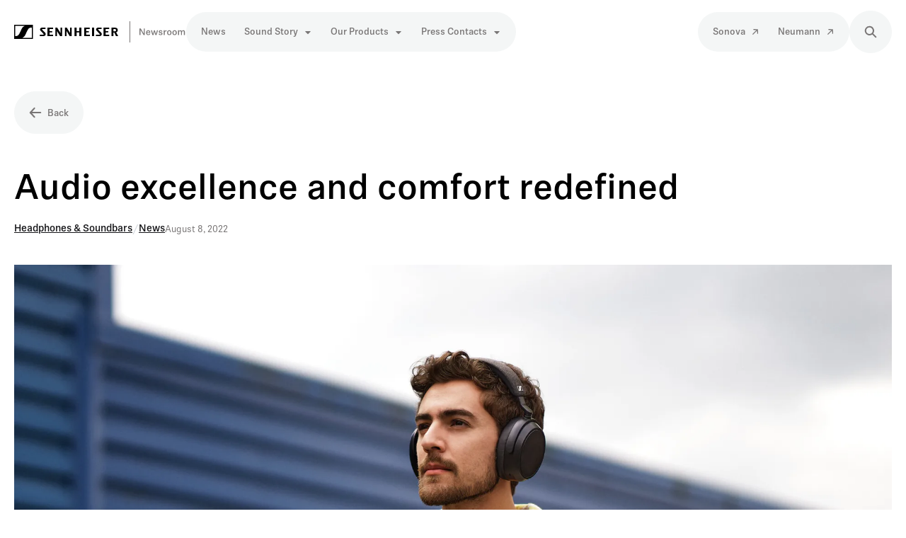

--- FILE ---
content_type: text/html; charset=utf-8
request_url: https://newsroom.sennheiser.com/audio-excellence-and-comfort-redefined-fyofms
body_size: 60709
content:
<!DOCTYPE html><html lang="en-CA" dir="ltr"><head><meta charSet="utf-8"/><meta name="viewport" content="width=device-width"/><style>:root { --scrollbar-width: 0px }</style><style>:root {--prezly-accent-color: #0096d6;--prezly-accent-color-light: #00abf5;--prezly-accent-color-lighter: #14b9ff;--prezly-accent-color-lightest: #33c2ff;--prezly-accent-color-dark: #0081b7;--prezly-accent-color-darker: #006b99;--prezly-accent-color-darkest: #00567a;--prezly-accent-color-button-text: #fff;--prezly-header-background-color: #ffffff;--prezly-header-link-color: #000000;--prezly-header-link-hover-color: #1f2937;--prezly-placeholder-background-color: #fff}</style><link rel="shortcut icon" href="https://cdn.uc.assets.prezly.com/49122fd4-e3a4-4ef7-942e-539b3d958c4f/-/preview/180x180/Facebook%20180x180.png"/><link rel="apple-touch-icon" href="https://cdn.uc.assets.prezly.com/49122fd4-e3a4-4ef7-942e-539b3d958c4f/-/preview/180x180/Facebook%20180x180.png"/><meta name="msapplication-TileImage" content="https://cdn.uc.assets.prezly.com/49122fd4-e3a4-4ef7-942e-539b3d958c4f/-/preview/180x180/Facebook%20180x180.png"/><meta name="msapplication-TileColor" content="#ffffff"/><meta name="theme-color" content="#ffffff"/><link rel="alternate" hrefLang="da" href="https://newsroom.sennheiser.com/ny-definition-af-lydkvalitet-og-komfort"/><link rel="alternate" hrefLang="da-DK" href="https://newsroom.sennheiser.com/ny-definition-af-lydkvalitet-og-komfort"/><link rel="alternate" hrefLang="de" href="https://newsroom.sennheiser.com/audioqualitat-und-komfort-neu-definiert"/><link rel="alternate" hrefLang="de-DE" href="https://newsroom.sennheiser.com/audioqualitat-und-komfort-neu-definiert"/><link rel="alternate" hrefLang="en" href="https://newsroom.sennheiser.com/audio-excellence-and-comfort-redefined-3oqz2k"/><link rel="alternate" hrefLang="en-AU" href="https://newsroom.sennheiser.com/audio-excellence-and-comfort-redefined-v9cc36"/><link rel="alternate" hrefLang="en-CA" href="https://newsroom.sennheiser.com/audio-excellence-and-comfort-redefined-fyofms"/><link rel="alternate" hrefLang="en-DE" href="https://newsroom.sennheiser.com/audio-excellence-and-comfort-redefined"/><link rel="alternate" hrefLang="en-GB" href="https://newsroom.sennheiser.com/gb/"/><link rel="alternate" hrefLang="en-US" href="https://newsroom.sennheiser.com/audio-excellence-and-comfort-redefined-3oqz2k"/><link rel="alternate" hrefLang="es" href="https://newsroom.sennheiser.com/es/"/><link rel="alternate" hrefLang="es-419" href="https://newsroom.sennheiser.com/es/"/><link rel="alternate" hrefLang="fi" href="https://newsroom.sennheiser.com/fi/"/><link rel="alternate" hrefLang="fi-FI" href="https://newsroom.sennheiser.com/fi/"/><link rel="alternate" hrefLang="fr" href="https://newsroom.sennheiser.com/fr/"/><link rel="alternate" hrefLang="fr-BE" href="https://newsroom.sennheiser.com/fr-be/"/><link rel="alternate" hrefLang="fr-CA" href="https://newsroom.sennheiser.com/fr-ca/"/><link rel="alternate" hrefLang="fr-FR" href="https://newsroom.sennheiser.com/fr/"/><link rel="alternate" hrefLang="id" href="https://newsroom.sennheiser.com/id/"/><link rel="alternate" hrefLang="id-ID" href="https://newsroom.sennheiser.com/id/"/><link rel="alternate" hrefLang="ja" href="https://newsroom.sennheiser.com/ja/"/><link rel="alternate" hrefLang="ja-JP" href="https://newsroom.sennheiser.com/ja/"/><link rel="alternate" hrefLang="nb" href="https://newsroom.sennheiser.com/sennheiser-lanserer-nye-momentum-4-wireless"/><link rel="alternate" hrefLang="nb-NO" href="https://newsroom.sennheiser.com/sennheiser-lanserer-nye-momentum-4-wireless"/><link rel="alternate" hrefLang="nl" href="https://newsroom.sennheiser.com/nl-be/"/><link rel="alternate" hrefLang="nl-BE" href="https://newsroom.sennheiser.com/nl-be/"/><link rel="alternate" hrefLang="nl-NL" href="https://newsroom.sennheiser.com/nl/"/><link rel="alternate" hrefLang="sv" href="https://newsroom.sennheiser.com/nya-sennheiser-momentum-4-wireless-den-perfekta-balansen-mellan-overlagset-ljud-och-enastaende-komfort"/><link rel="alternate" hrefLang="sv-SE" href="https://newsroom.sennheiser.com/nya-sennheiser-momentum-4-wireless-den-perfekta-balansen-mellan-overlagset-ljud-och-enastaende-komfort"/><link rel="alternate" hrefLang="x-default" href="https://newsroom.sennheiser.com/audio-excellence-and-comfort-redefined-3oqz2k"/><link rel="alternate" hrefLang="zh" href="https://newsroom.sennheiser.com/cn/"/><link rel="alternate" hrefLang="zh-CN" href="https://newsroom.sennheiser.com/cn/"/><meta name="twitter:card" content="summary"/><meta name="twitter:site" content="Sennheiser"/><meta property="og:locale" content="en_CA"/><link rel="alternate" type="application/rss+xml" href="https://newsroom.sennheiser.com/feed"/><title>Audio excellence and comfort redefined</title><meta name="robots" content="noindex,nofollow"/><meta name="description" content="The new Sennheiser MOMENTUM 4 Wireless – the perfect balance between superior sound and exceptional comfort"/><meta property="og:title" content="Audio excellence and comfort redefined"/><meta property="og:description" content="The new Sennheiser MOMENTUM 4 Wireless – the perfect balance between superior sound and exceptional comfort"/><meta property="og:url" content="https://newsroom.sennheiser.com/audio-excellence-and-comfort-redefined-fyofms"/><meta property="og:type" content="article"/><meta property="article:published_time" content="2022-08-08T22:00:00+00:00"/><meta property="article:modified_time" content="2022-08-08T22:00:05+00:00"/><meta property="article:author" content="Shelby Coppola"/><meta property="og:image" content="https://cdn.uc.assets.prezly.com/65cc4c67-6790-4074-8141-ca85545e22ba/-/crop/2812x2108/982,398/-/preview/-/preview/600x600/"/><meta property="og:image:alt" content="Audio excellence and comfort redefined"/><meta property="og:image:width" content="2812"/><meta property="og:image:height" content="2108"/><meta property="og:site_name" content="Sennheiser"/><link rel="canonical" href="https://newsroom.sennheiser.com/audio-excellence-and-comfort-redefined-fyofms"/><meta name="twitter:card" content="summary_large_image"/><meta name="twitter:image" content="https://cdn.uc.assets.prezly.com/65cc4c67-6790-4074-8141-ca85545e22ba/-/crop/2812x2108/982,398/-/preview/-/preview/600x600/"/><link rel="alternate" type="application/json" href="https://newsroom.sennheiser.com/audio-excellence-and-comfort-redefined-fyofms.json"/><script type="application/ld+json">{"@context":"https://schema.org","@type":"Article","datePublished":"2022-08-08T22:00:00+00:00","description":"The new Sennheiser MOMENTUM 4 Wireless – the perfect balance between superior sound and exceptional comfort","mainEntityOfPage":{"@type":"WebPage","@id":"https://newsroom.sennheiser.com/audio-excellence-and-comfort-redefined-fyofms"},"headline":"Audio excellence and comfort redefined","image":["https://cdn.uc.assets.prezly.com/65cc4c67-6790-4074-8141-ca85545e22ba/-/crop/2812x2108/982,398/-/preview/-/preview/600x600/"],"dateModified":"2022-08-08T22:00:05+00:00","author":[{"@type":"Person","name":"Shelby Coppola"}],"publisher":{"@type":"Organization","name":"Sennheiser","logo":{"@type":"ImageObject","url":"https://avatars-cdn.prezly.com/newsroom/8872/6f7c15c7f2df601650a72c2620df96e68a21220880eef7b5d1a6fab6d48ca30b?t=1766713837&amp;v=3"}}}</script><meta name="next-head-count" content="65"/><meta name="og:locale" content="en-CA"/><link rel="preload" href="/_next/static/css/8e5ce189e58c942a.css" as="style"/><link rel="stylesheet" href="/_next/static/css/8e5ce189e58c942a.css" data-n-g=""/><link rel="preload" href="/_next/static/css/937a35729be318ce.css" as="style"/><link rel="stylesheet" href="/_next/static/css/937a35729be318ce.css"/><link rel="preload" href="/_next/static/css/675dc795b43de7da.css" as="style"/><link rel="stylesheet" href="/_next/static/css/675dc795b43de7da.css"/><noscript data-n-css=""></noscript><script defer="" nomodule="" src="/_next/static/chunks/polyfills-42372ed130431b0a.js"></script><script defer="" src="/_next/static/chunks/5c0b189e.f52eb1c13cce37b1.js"></script><script defer="" src="/_next/static/chunks/5945.b21422a7b05869d7.js"></script><script defer="" src="/_next/static/chunks/2027-fcc10d3f79202e63.js"></script><script defer="" src="/_next/static/chunks/5268.f3239453d08668d0.js"></script><script defer="" src="/_next/static/chunks/8844.f3b80ac320c35d54.js"></script><script defer="" src="/_next/static/chunks/8065.ac4b5a0265cb2c1b.js"></script><script defer="" src="/_next/static/chunks/6267-2ce9d608911309c7.js"></script><script defer="" src="/_next/static/chunks/1186.685ec1d70e759db6.js"></script><script src="/_next/static/chunks/webpack-8dd40d94982cc6b8.js" defer=""></script><script src="/_next/static/chunks/framework-eee38a91224fcaca.js" defer=""></script><script src="/_next/static/chunks/main-f6a19cbb8601f508.js" defer=""></script><script src="/_next/static/chunks/pages/_app-b6a4d7956183634f.js" defer=""></script><script src="/_next/static/chunks/pages/%5Bslug%5D-2eca679ffa82eefe.js" defer=""></script><script src="/_next/static/jGtw2dfpBQzxnVOdpff4B/_buildManifest.js" defer=""></script><script src="/_next/static/jGtw2dfpBQzxnVOdpff4B/_ssgManifest.js" defer=""></script></head><body><div id="__next"><div class="__variable_2dd48b Layout_layout__xvC8B"><header class="Header_container__XCDpp"><div class="container"><nav role="navigation" class="Header_header__GEQnq"><a class="Header_titleLink__Z4x_z" href="/en-ca"><h1 class="Header_title__rk48G">Sennheiser</h1><svg width="243" height="49" fill="none" xmlns="http://www.w3.org/2000/svg" aria-hidden="true" class="Header_logo__mRuuk"><path d="M79.035 19.076h2.269V30.93h-2.891l-3.362-5.453c-.575-.952-1.066-1.966-1.066-1.966h-.033v7.419h-2.277V19.076h2.669l3.984 6.457c.266.425.495.873.684 1.338v-7.795h.023Zm13.043 4.853h-3.951V19.07h-2.881v11.853h2.88v-5.057h3.952v5.057h2.896V19.07h-2.896v4.858Zm-42.18 1.842h3.745v-1.78h-3.744v-3.086h5.012v-1.829h-7.903V30.93h7.988v-1.977H49.9v-3.181Zm-10.402-4a.53.53 0 0 1 .43-.871h4.295v-1.824h-5.083a2.49 2.49 0 0 0-1.769.661 2.538 2.538 0 0 0-.81 1.72c0 .695.052 1.2 1.084 2.295l3.825 4.048a.658.658 0 0 1 .179.733.656.656 0 0 1-.623.42H36.31v1.976h5.394a2.755 2.755 0 0 0 2.019-.78 2.805 2.805 0 0 0 .853-2.006c0-.786-.184-1.31-1.207-2.381l-3.872-3.99Zm25.973 5.086a8.655 8.655 0 0 0-.684-1.338l-3.984-6.457h-2.67v11.867H60.4v-7.405h.033s.472 1.028 1.066 1.966l3.366 5.453h2.891V19.076h-2.268v7.786l-.019-.005Zm63.706-1.086h3.744v-1.78h-3.744v-3.086h5.012v-1.829h-7.903V30.93h7.988v-1.977h-5.097v-3.181Zm17.782 5.158h-3.136l-2.254-4.867h-1.264v4.867h-2.886V19.076h5.263c2.537 0 3.715 1.595 3.715 3.438 0 .706-.218 1.395-.624 1.97a3.37 3.37 0 0 1-1.639 1.24l2.825 5.205Zm-3.033-8.338c0-.548-.315-1.686-1.839-1.686h-1.787v3.371h1.754c1.585 0 1.872-1.18 1.872-1.686Zm-25.189-.815a.525.525 0 0 1-.071-.579.52.52 0 0 1 .5-.292h4.296v-1.829h-5.103a2.49 2.49 0 0 0-1.769.661 2.543 2.543 0 0 0-.81 1.72c0 .695.052 1.2 1.085 2.295l3.824 4.048a.658.658 0 0 1 .212.747.645.645 0 0 1-.641.43h-4.73v1.975h5.395a2.753 2.753 0 0 0 2.018-.78 2.809 2.809 0 0 0 .853-2.005c0-.786-.184-1.31-1.207-2.381l-3.852-4.01Zm-16.933 4h3.744v-1.785h-3.74v-3.086h5.013v-1.829h-7.903V30.93h7.988v-1.977h-5.098v-3.176h-.004Zm8.242 5.157h2.891V19.076h-2.891v11.857ZM0 15v20h26.406V15H0Zm14.533 1.843c-1.57.61-3.08 1.952-4.296 4.648-.353.78-1.018 2.29-1.32 2.966-2.447 5.424-3.702 6.59-7.394 6.59V16.5h12.944a.176.176 0 0 1 .066.343Zm10.374 2.105V33.5H11.94a.174.174 0 0 1-.177-.145.177.177 0 0 1 .115-.198c1.57-.61 3.08-1.952 4.296-4.647.354-.781 1.018-2.291 1.32-2.967 2.443-5.424 3.697-6.59 7.39-6.59l.023-.005Z" fill="#000"></path><path fill="#797676" d="M162.957 10h1v30h-1zM183.198 27.173v-6.799h1.417V29.5h-1.781l-4.056-6.825c-.039-.065-.078-.117-.143-.117-.065 0-.117.052-.117.13V29.5h-1.417v-9.126h1.794l4.043 6.812c.039.065.078.117.143.117.065 0 .117-.052.117-.13Zm3.171-.988c0-2.197 1.17-3.445 3.094-3.445 1.846 0 2.912 1.157 2.912 3.289 0 .182 0 .338-.013.52h-4.511c.013 1.105.52 1.963 1.612 1.963.845 0 1.3-.442 1.378-.949h1.417c-.13 1.378-1.3 2.054-2.795 2.054-1.859 0-3.094-1.209-3.094-3.432Zm1.495-.65h2.899c.091 0 .169-.052.169-.182 0-.975-.598-1.508-1.469-1.508-.949 0-1.495.611-1.599 1.69Zm11.618 3.965-1.17-4.342c-.013-.065-.065-.104-.117-.104-.052 0-.104.039-.117.104l-1.157 4.342h-1.677l-1.937-6.63h1.456l1.287 4.81c.026.078.065.104.117.104.065 0 .104-.039.117-.104l1.287-4.81h1.287l1.287 4.823c.013.065.052.104.117.104.052 0 .091-.026.117-.104l1.391-4.823h1.404l-2.015 6.63h-1.677Zm7.392-6.76c1.417 0 2.574.611 2.574 1.937h-1.365c0-.572-.52-.884-1.222-.884-.689 0-1.17.325-1.17.858 0 .403.26.663.988.793l1.014.195c1.183.221 1.872.741 1.872 1.859 0 1.3-.962 2.132-2.652 2.132-1.794 0-2.717-.793-2.717-2.041h1.391c.013.559.429 1.001 1.352 1.001.832 0 1.261-.377 1.261-.949 0-.468-.312-.689-.988-.819l-1.014-.182c-1.196-.221-1.885-.832-1.885-1.859 0-1.248 1.053-2.041 2.561-2.041Zm6.089 1.105c.403-.689 1.053-1.105 1.729-1.105.195 0 .403.026.546.065l-.143 1.417a2.627 2.627 0 0 0-.598-.065c-.988 0-1.703.611-1.703 1.794V29.5h-1.43v-6.63h1.352v.962c0 .078.039.13.104.13s.091-.039.143-.117Zm6.221 5.772c-1.924 0-3.12-1.261-3.12-3.432 0-2.184 1.196-3.445 3.12-3.445 1.937 0 3.12 1.261 3.12 3.445 0 2.171-1.183 3.432-3.12 3.432Zm0-1.131c1.144 0 1.612-.936 1.612-2.301 0-1.378-.468-2.314-1.612-2.314-1.144 0-1.612.936-1.612 2.314 0 1.365.468 2.301 1.612 2.301Zm7.515 1.131c-1.924 0-3.12-1.261-3.12-3.432 0-2.184 1.196-3.445 3.12-3.445 1.937 0 3.12 1.261 3.12 3.445 0 2.171-1.183 3.432-3.12 3.432Zm0-1.131c1.144 0 1.612-.936 1.612-2.301 0-1.378-.468-2.314-1.612-2.314-1.144 0-1.612.936-1.612 2.314 0 1.365.468 2.301 1.612 2.301Zm6.177-5.616v.845c0 .078.039.13.104.13s.104-.052.143-.104c.416-.585.962-1.001 1.833-1.001.897 0 1.43.351 1.885 1.092.026.039.052.065.104.065s.091-.039.117-.078c.416-.611 1.014-1.079 2.028-1.079 1.378 0 2.171.858 2.171 2.483V29.5h-1.43v-3.965c0-1.079-.39-1.612-1.248-1.612-.897 0-1.469.819-1.469 1.924V29.5h-1.443v-3.965c0-1.079-.377-1.612-1.235-1.612-.897 0-1.482.819-1.482 1.924V29.5h-1.43v-6.63h1.352Z"></path></svg></a><div class="Header_navigationWrapper__AQr4U"><button type="button" class="Button_button__nz0om Header_navigationToggle__LOEfM Button_secondary__tWb_n Button_large__C0B6o Button_iconOnly__jrGQu" aria-expanded="false" aria-controls="menu" title="Toggle navigation" aria-label="Toggle navigation"><svg viewBox="0 0 24 24" fill="none" xmlns="http://www.w3.org/2000/svg" width="16" height="16" class="Button_icon__LcaaC Button_left__B9Wq8"><path fill-rule="evenodd" clip-rule="evenodd" d="M3 6a1 1 0 0 1 1-1h16a1 1 0 1 1 0 2H4a1 1 0 0 1-1-1Zm0 6a1 1 0 0 1 1-1h16a1 1 0 1 1 0 2H4a1 1 0 0 1-1-1Zm0 6a1 1 0 0 1 1-1h16a1 1 0 1 1 0 2H4a1 1 0 0 1-1-1Z" fill="currentColor"></path></svg><span class="Button_content__HwFK8">​</span></button><div class="Header_navigation__3Ix1k"><div id="menu" class="Header_navigationInner__uHfyV"><ul class="Header_navigationList__c8FeK"><li class="Header_navigationItem__vvLy_"><a href="/en-ca/category/news" class="Button_button__nz0om Header_navigationButton__hr_y1 Button_navigation__ELjnb Button_large__C0B6o"><span class="Button_content__HwFK8">News</span></a></li><li class="Header_navigationItem__vvLy_"><div class="Dropdown_container__A3eCx" data-headlessui-state=""><button type="button" class="Button_button__nz0om Header_navigationButton__hr_y1 Dropdown_buttonWithMobileDisplay__Wne9K Button_navigation__ELjnb Button_large__C0B6o" id="headlessui-menu-button-:R7il3jm:" aria-haspopup="menu" aria-expanded="false" data-headlessui-state=""><span class="Button_content__HwFK8">Sound Story<svg viewBox="0 0 16 17" fill="none" xmlns="http://www.w3.org/2000/svg" width="12" height="12" class="Dropdown_caret__SWUnP"><path d="m13.218 6.478-4.964 5.17a.404.404 0 0 1-.555 0l-4.917-5.17c-.247-.238-.072-.644.278-.644h9.88c.35 0 .525.406.278.644Z" fill="currentColor"></path></svg></span></button></div></li><li class="Header_navigationItem__vvLy_"><div class="Dropdown_container__A3eCx" data-headlessui-state=""><button type="button" class="Button_button__nz0om Header_navigationButton__hr_y1 Dropdown_buttonWithMobileDisplay__Wne9K Button_navigation__ELjnb Button_large__C0B6o" id="headlessui-menu-button-:R1sl3jm:" aria-haspopup="menu" aria-expanded="false" data-headlessui-state=""><span class="Button_content__HwFK8">Our Products<svg viewBox="0 0 16 17" fill="none" xmlns="http://www.w3.org/2000/svg" width="12" height="12" class="Dropdown_caret__SWUnP"><path d="m13.218 6.478-4.964 5.17a.404.404 0 0 1-.555 0l-4.917-5.17c-.247-.238-.072-.644.278-.644h9.88c.35 0 .525.406.278.644Z" fill="currentColor"></path></svg></span></button></div></li><li class="Header_navigationItem__vvLy_"><div class="Dropdown_container__A3eCx" data-headlessui-state=""><button type="button" class="Button_button__nz0om Header_navigationButton__hr_y1 Dropdown_buttonWithMobileDisplay__Wne9K Button_navigation__ELjnb Button_large__C0B6o" id="headlessui-menu-button-:R1ul3jm:" aria-haspopup="menu" aria-expanded="false" data-headlessui-state=""><span class="Button_content__HwFK8">Press Contacts<svg viewBox="0 0 16 17" fill="none" xmlns="http://www.w3.org/2000/svg" width="12" height="12" class="Dropdown_caret__SWUnP"><path d="m13.218 6.478-4.964 5.17a.404.404 0 0 1-.555 0l-4.917-5.17c-.247-.238-.072-.644.278-.644h9.88c.35 0 .525.406.278.644Z" fill="currentColor"></path></svg></span></button></div></li></ul><ul class="Header_navigationList__c8FeK"><li class="Header_navigationItem__vvLy_"><a href="https://www.sonova.com/en/media-release" class="Button_button__nz0om Header_navigationButton__hr_y1 Button_navigation__ELjnb Button_large__C0B6o" target="_blank" rel="noopener noreferrer"><span class="Button_content__HwFK8">Sonova</span><svg viewBox="0 0 16 17" fill="none" xmlns="http://www.w3.org/2000/svg" width="16" height="16" class="Button_icon__LcaaC Button_right__9d8M_"><path fill-rule="evenodd" clip-rule="evenodd" d="M4.03 3.845a.928.928 0 0 1 .909-.92l7.572.184c.5-.008.905.39.903.892l.285 7.568a.928.928 0 0 1-.91.922.885.885 0 0 1-.903-.892l-.292-5.38-7.464 7.563a.907.907 0 0 1-1.281.021.907.907 0 0 1 .004-1.282l7.464-7.563-5.384-.22a.885.885 0 0 1-.903-.893Z" fill="currentColor"></path></svg></a></li><li class="Header_navigationItem__vvLy_"><a href="https://en-ca.neumann.com/newsroom" class="Button_button__nz0om Header_navigationButton__hr_y1 Button_navigation__ELjnb Button_large__C0B6o" target="_blank" rel="noopener noreferrer"><span class="Button_content__HwFK8">Neumann</span><svg viewBox="0 0 16 17" fill="none" xmlns="http://www.w3.org/2000/svg" width="16" height="16" class="Button_icon__LcaaC Button_right__9d8M_"><path fill-rule="evenodd" clip-rule="evenodd" d="M4.03 3.845a.928.928 0 0 1 .909-.92l7.572.184c.5-.008.905.39.903.892l.285 7.568a.928.928 0 0 1-.91.922.885.885 0 0 1-.903-.892l-.292-5.38-7.464 7.563a.907.907 0 0 1-1.281.021.907.907 0 0 1 .004-1.282l7.464-7.563-5.384-.22a.885.885 0 0 1-.903-.893Z" fill="currentColor"></path></svg></a></li></ul></div></div><a href="/en-ca/search" class="Button_button__nz0om Header_searchToggle__PJd_m Button_secondary__tWb_n Button_large__C0B6o Button_iconOnly__jrGQu" aria-expanded="false" aria-controls="search-widget" title="Search" aria-label="Search"><svg viewBox="0 0 16 16" fill="none" xmlns="http://www.w3.org/2000/svg" width="16" height="16" class="Button_icon__LcaaC Button_left__B9Wq8"><path fill-rule="evenodd" clip-rule="evenodd" d="M6.543.667a5.877 5.877 0 1 0 3.496 10.601l3.81 3.81a.869.869 0 1 0 1.23-1.228l-3.812-3.81A5.877 5.877 0 0 0 6.543.666Zm-4.14 5.877a4.14 4.14 0 1 1 8.28 0 4.14 4.14 0 0 1-8.28 0Z" fill="currentColor"></path></svg></a></div></nav></div></header><main class="Layout_content__hZcBN"><article><a href="/en-ca" class="Button_button__nz0om Story_backButton__jrI1a Button_secondary__tWb_n Button_large__C0B6o"><svg viewBox="0 0 16 16" fill="none" xmlns="http://www.w3.org/2000/svg" width="16" height="16" class="Button_icon__LcaaC Button_left__B9Wq8"><path fill-rule="evenodd" clip-rule="evenodd" d="M7.416 14.237a.928.928 0 0 1-1.295 0L.934 8.717a.885.885 0 0 1 0-1.269L6.121 1.93a.928.928 0 0 1 1.295 0 .885.885 0 0 1 0 1.27L3.792 7.186h10.626c.505 0 .915.401.915.897s-.41.898-.915.898H3.792l3.624 3.986a.885.885 0 0 1 0 1.27Z" fill="currentColor"></path></svg><span class="Button_content__HwFK8">Back</span></a><div class="HeaderRenderer_renderer__dpgga"><section class="prezly-slate-document" data-version="0.50"><h1 class="prezly-slate-heading prezly-slate-heading--heading-1 prezly-slate-heading--align-inherit">Audio excellence and comfort redefined</h1></section></div><div class="Story_categoriesAndDate__dDSH2"><div class="CategoriesList_categoriesList__m4UAo"><a class="CategoriesList_categoryLink__5TSyJ" href="/category/headphones--soundbars">Headphones &amp; Soundbars</a><span class="CategoriesList_separator__HcfKp">/</span><a class="CategoriesList_categoryLink__5TSyJ" href="/category/news">News</a></div><p class="Story_date__v5TtZ">August 8, 2022</p></div><picture class="uploadcare-image__picture"><source srcSet="https://cdn.uc.assets.prezly.com/0a5d06c4-dc60-439d-8bdb-eb2874e54b96/-/crop/4000x2167/0,362/-/preview/-/resize/768/-/format/webp/-/progressive/yes/-/quality/smart/ 1x, https://cdn.uc.assets.prezly.com/0a5d06c4-dc60-439d-8bdb-eb2874e54b96/-/crop/4000x2167/0,362/-/preview/-/resize/1536/-/format/webp/-/progressive/yes/-/quality/smart/ 2x" type="image/webp" media="(min-width: 1px) and (max-width: 767px)"/><source srcSet="https://cdn.uc.assets.prezly.com/0a5d06c4-dc60-439d-8bdb-eb2874e54b96/-/crop/4000x2167/0,362/-/preview/-/resize/992/-/format/webp/-/progressive/yes/-/quality/smart/ 1x, https://cdn.uc.assets.prezly.com/0a5d06c4-dc60-439d-8bdb-eb2874e54b96/-/crop/4000x2167/0,362/-/preview/-/resize/1984/-/format/webp/-/progressive/yes/-/quality/smart/ 2x" type="image/webp" media="(min-width: 768px) and (max-width: 991px)"/><source srcSet="https://cdn.uc.assets.prezly.com/0a5d06c4-dc60-439d-8bdb-eb2874e54b96/-/crop/4000x2167/0,362/-/preview/-/resize/1200/-/format/webp/-/progressive/yes/-/quality/smart/ 1x, https://cdn.uc.assets.prezly.com/0a5d06c4-dc60-439d-8bdb-eb2874e54b96/-/crop/4000x2167/0,362/-/preview/-/resize/2400/-/format/webp/-/progressive/yes/-/quality/smart/ 2x" type="image/webp" media="(min-width: 992px) and (max-width: 1199px)"/><source srcSet="https://cdn.uc.assets.prezly.com/0a5d06c4-dc60-439d-8bdb-eb2874e54b96/-/crop/4000x2167/0,362/-/preview/-/resize/1920/-/format/webp/-/progressive/yes/-/quality/smart/ 1x, https://cdn.uc.assets.prezly.com/0a5d06c4-dc60-439d-8bdb-eb2874e54b96/-/crop/4000x2167/0,362/-/preview/-/resize/3000/-/format/webp/-/progressive/yes/-/quality/smart/ 2x" type="image/webp" media="(min-width: 1200px)"/><source srcSet="https://cdn.uc.assets.prezly.com/0a5d06c4-dc60-439d-8bdb-eb2874e54b96/-/crop/4000x2167/0,362/-/preview/-/resize/992/-/format/webp/-/progressive/yes/-/quality/smart/ 1x, https://cdn.uc.assets.prezly.com/0a5d06c4-dc60-439d-8bdb-eb2874e54b96/-/crop/4000x2167/0,362/-/preview/-/resize/1984/-/format/webp/-/progressive/yes/-/quality/smart/ 2x" type="image/webp" media=""/><source srcSet="https://cdn.uc.assets.prezly.com/0a5d06c4-dc60-439d-8bdb-eb2874e54b96/-/crop/4000x2167/0,362/-/preview/-/resize/768/-/format/png/-/progressive/yes/-/quality/smart/ 1x, https://cdn.uc.assets.prezly.com/0a5d06c4-dc60-439d-8bdb-eb2874e54b96/-/crop/4000x2167/0,362/-/preview/-/resize/1536/-/format/png/-/progressive/yes/-/quality/smart/ 2x" type="image/png" media="(min-width: 1px) and (max-width: 767px)"/><source srcSet="https://cdn.uc.assets.prezly.com/0a5d06c4-dc60-439d-8bdb-eb2874e54b96/-/crop/4000x2167/0,362/-/preview/-/resize/992/-/format/png/-/progressive/yes/-/quality/smart/ 1x, https://cdn.uc.assets.prezly.com/0a5d06c4-dc60-439d-8bdb-eb2874e54b96/-/crop/4000x2167/0,362/-/preview/-/resize/1984/-/format/png/-/progressive/yes/-/quality/smart/ 2x" type="image/png" media="(min-width: 768px) and (max-width: 991px)"/><source srcSet="https://cdn.uc.assets.prezly.com/0a5d06c4-dc60-439d-8bdb-eb2874e54b96/-/crop/4000x2167/0,362/-/preview/-/resize/1200/-/format/png/-/progressive/yes/-/quality/smart/ 1x, https://cdn.uc.assets.prezly.com/0a5d06c4-dc60-439d-8bdb-eb2874e54b96/-/crop/4000x2167/0,362/-/preview/-/resize/2400/-/format/png/-/progressive/yes/-/quality/smart/ 2x" type="image/png" media="(min-width: 992px) and (max-width: 1199px)"/><source srcSet="https://cdn.uc.assets.prezly.com/0a5d06c4-dc60-439d-8bdb-eb2874e54b96/-/crop/4000x2167/0,362/-/preview/-/resize/1920/-/format/png/-/progressive/yes/-/quality/smart/ 1x, https://cdn.uc.assets.prezly.com/0a5d06c4-dc60-439d-8bdb-eb2874e54b96/-/crop/4000x2167/0,362/-/preview/-/resize/3000/-/format/png/-/progressive/yes/-/quality/smart/ 2x" type="image/png" media="(min-width: 1200px)"/><source srcSet="https://cdn.uc.assets.prezly.com/0a5d06c4-dc60-439d-8bdb-eb2874e54b96/-/crop/4000x2167/0,362/-/preview/-/resize/992/-/format/png/-/progressive/yes/-/quality/smart/ 1x, https://cdn.uc.assets.prezly.com/0a5d06c4-dc60-439d-8bdb-eb2874e54b96/-/crop/4000x2167/0,362/-/preview/-/resize/1984/-/format/png/-/progressive/yes/-/quality/smart/ 2x" type="image/png" media=""/><img width="4000" height="3000" class="Story_mainImage__QHTKI uploadcare-image__image uploadcare-image__layout-fill" loading="eager" alt="MOMENTUM_4_Wireless_Male_Lifestyle_Image_Outdoor_Black.jpg" style="object-fit:cover" src="https://cdn.uc.assets.prezly.com/0a5d06c4-dc60-439d-8bdb-eb2874e54b96/-/crop/4000x2167/0,362/-/preview/-/resize/992/-/format/png/-/progressive/yes/-/quality/smart/"/></picture><div class="Story_container__kSD_S"><div class="ContentRenderer_renderer__tPJbs"><section class="prezly-slate-document" data-version="0.50"><h2 class="Subtitle_subtitle__cbuM1">The new Sennheiser MOMENTUM 4 Wireless – the perfect balance between superior sound and exceptional comfort</h2><p class="styles_paragraph__GiKq6"><em><strong>Old Lyme, CT, August 9, 2022</strong></em><strong> – Sennheiser’s MOMENTUM range continues to redefine the standard for sophisticated listening through superior sound. Now, the new MOMENTUM 4 Wireless raises the bar even higher, with best-in-class sound, advanced Adaptive Noise Cancellation and exceptional comfort. With smart, intuitive features that enhance every interaction and an outstanding battery life of up to 60 hours, there’s nothing between users and an incredible listening experience.</strong> </p><figure class="prezly-slate-image prezly-slate-image--contained"><a aria-label="View image" class="prezly-slate-image-rollover" id="image-24a0bdad-d9a1-46e3-959f-9bed09c959d4" href="https://cdn.uc.assets.prezly.com/24a0bdad-d9a1-46e3-959f-9bed09c959d4/MOMENTUM_4_Wireless_Female_Lifestyle_Image_Outdoor_Black.jpg" style="max-width:4000px"><span class="prezly-slate-image-rollover__content"><img alt="" class="prezly-slate-media prezly-slate-image__media prezly-slate-media--image" src="https://cdn.uc.assets.prezly.com/24a0bdad-d9a1-46e3-959f-9bed09c959d4/-/format/auto/MOMENTUM_4_Wireless_Female_Lifestyle_Image_Outdoor_Black.jpg" srcSet="https://cdn.uc.assets.prezly.com/24a0bdad-d9a1-46e3-959f-9bed09c959d4/-/resize/1200/MOMENTUM_4_Wireless_Female_Lifestyle_Image_Outdoor_Black.jpg 1200w, https://cdn.uc.assets.prezly.com/24a0bdad-d9a1-46e3-959f-9bed09c959d4/-/resize/2400/MOMENTUM_4_Wireless_Female_Lifestyle_Image_Outdoor_Black.jpg 2400w, https://cdn.uc.assets.prezly.com/24a0bdad-d9a1-46e3-959f-9bed09c959d4/-/resize/800/MOMENTUM_4_Wireless_Female_Lifestyle_Image_Outdoor_Black.jpg 800w, https://cdn.uc.assets.prezly.com/24a0bdad-d9a1-46e3-959f-9bed09c959d4/-/resize/1600/MOMENTUM_4_Wireless_Female_Lifestyle_Image_Outdoor_Black.jpg 1600w, https://cdn.uc.assets.prezly.com/24a0bdad-d9a1-46e3-959f-9bed09c959d4/-/resize/400/MOMENTUM_4_Wireless_Female_Lifestyle_Image_Outdoor_Black.jpg 400w, https://cdn.uc.assets.prezly.com/24a0bdad-d9a1-46e3-959f-9bed09c959d4/-/resize/800/MOMENTUM_4_Wireless_Female_Lifestyle_Image_Outdoor_Black.jpg 800w" sizes="(max-width: 992px) 800px, (max-width: 576px) 400px, 1200px"/><span class="prezly-slate-image-rollover__dim"></span><span class="prezly-slate-image-rollover__caption prezly-slate-image-rollover__caption--empty"><span class="prezly-slate-image-rollover__caption-icon-container"><svg xmlns="http://www.w3.org/2000/svg" viewBox="0 0 16 16" role="img" aria-hidden="true" class="prezly-slate-image-rollover__caption-icon"><path fill="currentColor" fill-rule="evenodd" d="M5.828 10.172a.5.5 0 0 0-.707 0l-4.096 4.096V11.5a.5.5 0 0 0-1 0v3.975a.5.5 0 0 0 .5.5H4.5a.5.5 0 0 0 0-1H1.732l4.096-4.096a.5.5 0 0 0 0-.707m4.344-4.344a.5.5 0 0 0 .707 0l4.096-4.096V4.5a.5.5 0 1 0 1 0V.525a.5.5 0 0 0-.5-.5H11.5a.5.5 0 0 0 0 1h2.768l-4.096 4.096a.5.5 0 0 0 0 .707"></path></svg></span><span class="prezly-slate-image-rollover__caption-text"><span class="" title=""></span></span></span></span></a></figure><p class="styles_paragraph__GiKq6">“Our MOMENTUM range has always set the standard for sophisticated listening with superior sound,” says Christian Ern, Sennheiser Principal Product Manager Consumer Headphones. “The new MOMENTUM 4 Wireless once again raises the bar – delivering best-in-class sound quality with advanced Adaptive Noise Cancellation and exceptional comfort. ​ Thanks to features including Transparency Mode, Built-in EQ and a new Sound Personalization feature, users can listen in their own customized way.” ​ </p><figure class="prezly-slate-image prezly-slate-image--contained"><a aria-label="View image" class="prezly-slate-image-rollover" id="image-6d1c2d91-b468-4a53-afbe-79b34474621a" href="https://cdn.uc.assets.prezly.com/6d1c2d91-b468-4a53-afbe-79b34474621a/momentum_4_isofront_v1.png" style="max-width:512px"><span class="prezly-slate-image-rollover__content"><img alt="" class="prezly-slate-media prezly-slate-image__media prezly-slate-media--image" src="https://cdn.uc.assets.prezly.com/6d1c2d91-b468-4a53-afbe-79b34474621a/-/format/auto/momentum_4_isofront_v1.png" srcSet="https://cdn.uc.assets.prezly.com/6d1c2d91-b468-4a53-afbe-79b34474621a/-/resize/1200/momentum_4_isofront_v1.png 1200w, https://cdn.uc.assets.prezly.com/6d1c2d91-b468-4a53-afbe-79b34474621a/-/resize/800/momentum_4_isofront_v1.png 800w, https://cdn.uc.assets.prezly.com/6d1c2d91-b468-4a53-afbe-79b34474621a/-/resize/400/momentum_4_isofront_v1.png 400w" sizes="(max-width: 992px) 800px, (max-width: 576px) 400px, 1200px"/><span class="prezly-slate-image-rollover__dim"></span><span class="prezly-slate-image-rollover__caption prezly-slate-image-rollover__caption--empty"><span class="prezly-slate-image-rollover__caption-icon-container"><svg xmlns="http://www.w3.org/2000/svg" viewBox="0 0 16 16" role="img" aria-hidden="true" class="prezly-slate-image-rollover__caption-icon"><path fill="currentColor" fill-rule="evenodd" d="M5.828 10.172a.5.5 0 0 0-.707 0l-4.096 4.096V11.5a.5.5 0 0 0-1 0v3.975a.5.5 0 0 0 .5.5H4.5a.5.5 0 0 0 0-1H1.732l4.096-4.096a.5.5 0 0 0 0-.707m4.344-4.344a.5.5 0 0 0 .707 0l4.096-4.096V4.5a.5.5 0 1 0 1 0V.525a.5.5 0 0 0-.5-.5H11.5a.5.5 0 0 0 0 1h2.768l-4.096 4.096a.5.5 0 0 0 0 .707"></path></svg></span><span class="prezly-slate-image-rollover__caption-text"><span class="" title=""></span></span></span></span></a></figure><p class="styles_paragraph__GiKq6"><strong>Experience superior sound, hear every detail ​ </strong> ​<br/>​<!-- -->MOMENTUM 4 Wireless delivers Sennheiser’s Signature Sound that surpasses everything in its class – letting users enjoy their music as never before. Thanks to an audiophile-inspired acoustic system powered by a 42mm transducer, the MOMENTUM 4 Wireless provides brilliant dynamics, clarity and musicality. Its next generation Adaptive Noise Cancellation ensures users stay immersed, hearing every thrilling detail even in noisy environments. ​<br/>​<!-- -->​<br/>​<!-- -->Alternatively, when users need to talk to others or hear surrounding sounds without removing their MOMENTUM 4 Wireless, the versatile Transparency Mode lets them hear outside sounds through the headphones at a touch. And for a truly tailored experience, the Sennheiser Smart Control app makes it easy to customize the sound using the Built-in EQ, sound modes and the new Sound Personalization feature. This assesses the user’s listening preferences and adjusts the listening experience according to their taste. ​ ​ ​ ​<br/>​<!-- -->​<br/>​<!-- -->With the MOMENTUM 4 Wireless every interaction is effortless. Calls and voice assistant interaction is incredibly natural and disturbance-free thanks to an advanced 2x2 digital beamforming microphone array and automatic wind noise suppression, which guarantees superior voice pick-up. </p><figure class="prezly-slate-image prezly-slate-image--contained"><a aria-label="View image" class="prezly-slate-image-rollover" id="image-dbc330c0-efcf-4665-ade9-12e6deaec4d1" href="https://cdn.uc.assets.prezly.com/dbc330c0-efcf-4665-ade9-12e6deaec4d1/momentum_4_white_front_v1.jpg" style="max-width:6000px"><span class="prezly-slate-image-rollover__content"><img alt="" class="prezly-slate-media prezly-slate-image__media prezly-slate-media--image" src="https://cdn.uc.assets.prezly.com/dbc330c0-efcf-4665-ade9-12e6deaec4d1/-/format/auto/momentum_4_white_front_v1.jpg" srcSet="https://cdn.uc.assets.prezly.com/dbc330c0-efcf-4665-ade9-12e6deaec4d1/-/resize/1200/momentum_4_white_front_v1.jpg 1200w, https://cdn.uc.assets.prezly.com/dbc330c0-efcf-4665-ade9-12e6deaec4d1/-/resize/2400/momentum_4_white_front_v1.jpg 2400w, https://cdn.uc.assets.prezly.com/dbc330c0-efcf-4665-ade9-12e6deaec4d1/-/resize/800/momentum_4_white_front_v1.jpg 800w, https://cdn.uc.assets.prezly.com/dbc330c0-efcf-4665-ade9-12e6deaec4d1/-/resize/1600/momentum_4_white_front_v1.jpg 1600w, https://cdn.uc.assets.prezly.com/dbc330c0-efcf-4665-ade9-12e6deaec4d1/-/resize/400/momentum_4_white_front_v1.jpg 400w, https://cdn.uc.assets.prezly.com/dbc330c0-efcf-4665-ade9-12e6deaec4d1/-/resize/800/momentum_4_white_front_v1.jpg 800w" sizes="(max-width: 992px) 800px, (max-width: 576px) 400px, 1200px"/><span class="prezly-slate-image-rollover__dim"></span><span class="prezly-slate-image-rollover__caption prezly-slate-image-rollover__caption--empty"><span class="prezly-slate-image-rollover__caption-icon-container"><svg xmlns="http://www.w3.org/2000/svg" viewBox="0 0 16 16" role="img" aria-hidden="true" class="prezly-slate-image-rollover__caption-icon"><path fill="currentColor" fill-rule="evenodd" d="M5.828 10.172a.5.5 0 0 0-.707 0l-4.096 4.096V11.5a.5.5 0 0 0-1 0v3.975a.5.5 0 0 0 .5.5H4.5a.5.5 0 0 0 0-1H1.732l4.096-4.096a.5.5 0 0 0 0-.707m4.344-4.344a.5.5 0 0 0 .707 0l4.096-4.096V4.5a.5.5 0 1 0 1 0V.525a.5.5 0 0 0-.5-.5H11.5a.5.5 0 0 0 0 1h2.768l-4.096 4.096a.5.5 0 0 0 0 .707"></path></svg></span><span class="prezly-slate-image-rollover__caption-text"><span class="" title=""></span></span></span></span></a></figure><p class="styles_paragraph__GiKq6"><strong>Enjoy exceptional comfort </strong> ​<br/>​<!-- -->The MOMENTUM 4 Wireless defines elegance with an all-new design that perfectly balances exceptional comfort and streamlined style. For all-day use without fatigue, it combines lightweight with a richly padded headband and deep cushioned earpads. Meanwhile, the low-friction hinge mechanism easily adjusts to guarantee a great fit without placing excess pressure on the user’s head. The fold-flat design is also comfortable when worn around the neck and can be easily slipped into a bag or backpack in the slim case when on the go. ​ ​ ​ ​ ​<br/>​<!-- -->​<br/>​<strong>An effortlessly smart user experience </strong> ​<br/>​<!-- -->With an outstanding battery life of up to 60 hours and fast charging capability that can provide a further six hours listening in just 10 minutes, MOMENTUM 4 Wireless keeps the entertainment coming for long listening sessions and long-haul travel alike. Every interaction is effortless, and every need anticipated: Smart Pause halts playback when the headphones are taken off and resumes when placed back on the ears, so users never miss a beat, while Auto On/Off rapidly powers up the headset when it’s picked up and shuts down to save energy when not in use. ​ ​<br/>​<!-- -->​<br/>​<!-- -->The touchpad interface of the MOMENTUM 4 Wireless, combined with voice and sound prompts, make controlling music, calls and voice assistants intuitive and easy to navigate. Set up is also simple thanks to Bluetooth device management that allows multiple devices to be connected at the same time. ​ ​ ​<br/>​<!-- -->​<br/>​<strong>Pricing and availability ​ </strong> ​<br/>​<!-- -->The Sennheiser MOMENTUM 4 Wireless will be available for pre-order globally on August 9, 2022, and for sale from August 23, with an MSRP of $459.95 CAD. </p><hr class="prezly-slate-divider"/><figure id="gallery-d92a137a-9e47-41e7-9154-9f1c7c6cf960" class="prezly-slate-gallery prezly-slate-gallery--contained"><div class="prezly-slate-gallery__images" style="margin:-2px"><div class="prezly-slate-gallery__row"><a aria-label="View image" class="prezly-slate-image-rollover prezly-slate-gallery-image prezly-slate-gallery-image--with-border-radius" id="gallery-image-fbcec33d-465b-411e-a51f-39f588a4d905" href="https://cdn.uc.assets.prezly.com/fbcec33d-465b-411e-a51f-39f588a4d905/MOMENTUM_4_Wireless_Male_Lifestyle_Image_Outdoor_Black.jpg" style="flex-basis:50%;width:50%;height:37.5%;margin:2px"><span class="prezly-slate-image-rollover__content"><img alt="" class="prezly-slate-media prezly-slate-gallery-image__media prezly-slate-media--image" src="https://cdn.uc.assets.prezly.com/fbcec33d-465b-411e-a51f-39f588a4d905/-/preview/1000x1000/-/format/auto/MOMENTUM_4_Wireless_Male_Lifestyle_Image_Outdoor_Black.jpg" srcSet="https://cdn.uc.assets.prezly.com/fbcec33d-465b-411e-a51f-39f588a4d905/-/preview/1000x1000/-/resize/1200/MOMENTUM_4_Wireless_Male_Lifestyle_Image_Outdoor_Black.jpg 1200w, https://cdn.uc.assets.prezly.com/fbcec33d-465b-411e-a51f-39f588a4d905/-/preview/1000x1000/-/resize/800/MOMENTUM_4_Wireless_Male_Lifestyle_Image_Outdoor_Black.jpg 800w, https://cdn.uc.assets.prezly.com/fbcec33d-465b-411e-a51f-39f588a4d905/-/preview/1000x1000/-/resize/400/MOMENTUM_4_Wireless_Male_Lifestyle_Image_Outdoor_Black.jpg 400w, https://cdn.uc.assets.prezly.com/fbcec33d-465b-411e-a51f-39f588a4d905/-/preview/1000x1000/-/resize/800/MOMENTUM_4_Wireless_Male_Lifestyle_Image_Outdoor_Black.jpg 800w" sizes="(max-width: 992px) 800px, (max-width: 576px) 400px, 1200px"/><span class="prezly-slate-image-rollover__dim"></span><span class="prezly-slate-image-rollover__caption prezly-slate-image-rollover__caption--empty"><span class="prezly-slate-image-rollover__caption-icon-container"><svg xmlns="http://www.w3.org/2000/svg" viewBox="0 0 16 16" role="img" aria-hidden="true" class="prezly-slate-image-rollover__caption-icon"><path fill="currentColor" fill-rule="evenodd" d="M5.828 10.172a.5.5 0 0 0-.707 0l-4.096 4.096V11.5a.5.5 0 0 0-1 0v3.975a.5.5 0 0 0 .5.5H4.5a.5.5 0 0 0 0-1H1.732l4.096-4.096a.5.5 0 0 0 0-.707m4.344-4.344a.5.5 0 0 0 .707 0l4.096-4.096V4.5a.5.5 0 1 0 1 0V.525a.5.5 0 0 0-.5-.5H11.5a.5.5 0 0 0 0 1h2.768l-4.096 4.096a.5.5 0 0 0 0 .707"></path></svg></span><span class="prezly-slate-image-rollover__caption-text"><span class="" title=""></span></span></span></span></a><a aria-label="View image" class="prezly-slate-image-rollover prezly-slate-gallery-image prezly-slate-gallery-image--with-border-radius" id="gallery-image-41be19bc-ff93-48f0-a394-e3aa1485b95b" href="https://cdn.uc.assets.prezly.com/41be19bc-ff93-48f0-a394-e3aa1485b95b/MOMENTUM_4_Wireless_Female_Lifestyle_Image_Outdoor_Black.jpg" style="flex-basis:50%;width:50%;height:37.5%;margin:2px"><span class="prezly-slate-image-rollover__content"><img alt="" class="prezly-slate-media prezly-slate-gallery-image__media prezly-slate-media--image" src="https://cdn.uc.assets.prezly.com/41be19bc-ff93-48f0-a394-e3aa1485b95b/-/preview/1000x1000/-/format/auto/MOMENTUM_4_Wireless_Female_Lifestyle_Image_Outdoor_Black.jpg" srcSet="https://cdn.uc.assets.prezly.com/41be19bc-ff93-48f0-a394-e3aa1485b95b/-/preview/1000x1000/-/resize/1200/MOMENTUM_4_Wireless_Female_Lifestyle_Image_Outdoor_Black.jpg 1200w, https://cdn.uc.assets.prezly.com/41be19bc-ff93-48f0-a394-e3aa1485b95b/-/preview/1000x1000/-/resize/800/MOMENTUM_4_Wireless_Female_Lifestyle_Image_Outdoor_Black.jpg 800w, https://cdn.uc.assets.prezly.com/41be19bc-ff93-48f0-a394-e3aa1485b95b/-/preview/1000x1000/-/resize/400/MOMENTUM_4_Wireless_Female_Lifestyle_Image_Outdoor_Black.jpg 400w, https://cdn.uc.assets.prezly.com/41be19bc-ff93-48f0-a394-e3aa1485b95b/-/preview/1000x1000/-/resize/800/MOMENTUM_4_Wireless_Female_Lifestyle_Image_Outdoor_Black.jpg 800w" sizes="(max-width: 992px) 800px, (max-width: 576px) 400px, 1200px"/><span class="prezly-slate-image-rollover__dim"></span><span class="prezly-slate-image-rollover__caption prezly-slate-image-rollover__caption--empty"><span class="prezly-slate-image-rollover__caption-icon-container"><svg xmlns="http://www.w3.org/2000/svg" viewBox="0 0 16 16" role="img" aria-hidden="true" class="prezly-slate-image-rollover__caption-icon"><path fill="currentColor" fill-rule="evenodd" d="M5.828 10.172a.5.5 0 0 0-.707 0l-4.096 4.096V11.5a.5.5 0 0 0-1 0v3.975a.5.5 0 0 0 .5.5H4.5a.5.5 0 0 0 0-1H1.732l4.096-4.096a.5.5 0 0 0 0-.707m4.344-4.344a.5.5 0 0 0 .707 0l4.096-4.096V4.5a.5.5 0 1 0 1 0V.525a.5.5 0 0 0-.5-.5H11.5a.5.5 0 0 0 0 1h2.768l-4.096 4.096a.5.5 0 0 0 0 .707"></path></svg></span><span class="prezly-slate-image-rollover__caption-text"><span class="" title=""></span></span></span></span></a></div><div class="prezly-slate-gallery__row"><a aria-label="View image" class="prezly-slate-image-rollover prezly-slate-gallery-image prezly-slate-gallery-image--with-border-radius" id="gallery-image-95f72a93-a6a0-4cce-8e12-cef348cda2f5" href="https://cdn.uc.assets.prezly.com/95f72a93-a6a0-4cce-8e12-cef348cda2f5/momentum_4_isofront_v1.png" style="flex-basis:50%;width:50%;height:50%;margin:2px"><span class="prezly-slate-image-rollover__content"><img alt="" class="prezly-slate-media prezly-slate-gallery-image__media prezly-slate-media--image" src="https://cdn.uc.assets.prezly.com/95f72a93-a6a0-4cce-8e12-cef348cda2f5/-/preview/1000x1000/-/format/auto/momentum_4_isofront_v1.png" srcSet="https://cdn.uc.assets.prezly.com/95f72a93-a6a0-4cce-8e12-cef348cda2f5/-/preview/1000x1000/-/resize/1200/momentum_4_isofront_v1.png 1200w, https://cdn.uc.assets.prezly.com/95f72a93-a6a0-4cce-8e12-cef348cda2f5/-/preview/1000x1000/-/resize/800/momentum_4_isofront_v1.png 800w, https://cdn.uc.assets.prezly.com/95f72a93-a6a0-4cce-8e12-cef348cda2f5/-/preview/1000x1000/-/resize/400/momentum_4_isofront_v1.png 400w" sizes="(max-width: 992px) 800px, (max-width: 576px) 400px, 1200px"/><span class="prezly-slate-image-rollover__dim"></span><span class="prezly-slate-image-rollover__caption prezly-slate-image-rollover__caption--empty"><span class="prezly-slate-image-rollover__caption-icon-container"><svg xmlns="http://www.w3.org/2000/svg" viewBox="0 0 16 16" role="img" aria-hidden="true" class="prezly-slate-image-rollover__caption-icon"><path fill="currentColor" fill-rule="evenodd" d="M5.828 10.172a.5.5 0 0 0-.707 0l-4.096 4.096V11.5a.5.5 0 0 0-1 0v3.975a.5.5 0 0 0 .5.5H4.5a.5.5 0 0 0 0-1H1.732l4.096-4.096a.5.5 0 0 0 0-.707m4.344-4.344a.5.5 0 0 0 .707 0l4.096-4.096V4.5a.5.5 0 1 0 1 0V.525a.5.5 0 0 0-.5-.5H11.5a.5.5 0 0 0 0 1h2.768l-4.096 4.096a.5.5 0 0 0 0 .707"></path></svg></span><span class="prezly-slate-image-rollover__caption-text"><span class="" title=""></span></span></span></span></a><a aria-label="View image" class="prezly-slate-image-rollover prezly-slate-gallery-image prezly-slate-gallery-image--with-border-radius" id="gallery-image-6628b778-abf6-4819-bd8d-c0ea66c91c70" href="https://cdn.uc.assets.prezly.com/6628b778-abf6-4819-bd8d-c0ea66c91c70/momentum_4_white_isofront_v1%20(1).png" style="flex-basis:50%;width:50%;height:50%;margin:2px"><span class="prezly-slate-image-rollover__content"><img alt="" class="prezly-slate-media prezly-slate-gallery-image__media prezly-slate-media--image" src="https://cdn.uc.assets.prezly.com/6628b778-abf6-4819-bd8d-c0ea66c91c70/-/preview/1000x1000/-/format/auto/momentum_4_white_isofront_v1%20(1).png" srcSet="https://cdn.uc.assets.prezly.com/6628b778-abf6-4819-bd8d-c0ea66c91c70/-/preview/1000x1000/-/resize/1200/momentum_4_white_isofront_v1%20(1).png 1200w, https://cdn.uc.assets.prezly.com/6628b778-abf6-4819-bd8d-c0ea66c91c70/-/preview/1000x1000/-/resize/800/momentum_4_white_isofront_v1%20(1).png 800w, https://cdn.uc.assets.prezly.com/6628b778-abf6-4819-bd8d-c0ea66c91c70/-/preview/1000x1000/-/resize/400/momentum_4_white_isofront_v1%20(1).png 400w, https://cdn.uc.assets.prezly.com/6628b778-abf6-4819-bd8d-c0ea66c91c70/-/preview/1000x1000/-/resize/800/momentum_4_white_isofront_v1%20(1).png 800w" sizes="(max-width: 992px) 800px, (max-width: 576px) 400px, 1200px"/><span class="prezly-slate-image-rollover__dim"></span><span class="prezly-slate-image-rollover__caption prezly-slate-image-rollover__caption--empty"><span class="prezly-slate-image-rollover__caption-icon-container"><svg xmlns="http://www.w3.org/2000/svg" viewBox="0 0 16 16" role="img" aria-hidden="true" class="prezly-slate-image-rollover__caption-icon"><path fill="currentColor" fill-rule="evenodd" d="M5.828 10.172a.5.5 0 0 0-.707 0l-4.096 4.096V11.5a.5.5 0 0 0-1 0v3.975a.5.5 0 0 0 .5.5H4.5a.5.5 0 0 0 0-1H1.732l4.096-4.096a.5.5 0 0 0 0-.707m4.344-4.344a.5.5 0 0 0 .707 0l4.096-4.096V4.5a.5.5 0 1 0 1 0V.525a.5.5 0 0 0-.5-.5H11.5a.5.5 0 0 0 0 1h2.768l-4.096 4.096a.5.5 0 0 0 0 .707"></path></svg></span><span class="prezly-slate-image-rollover__caption-text"><span class="" title=""></span></span></span></span></a></div><div class="prezly-slate-gallery__row"><a aria-label="View image" class="prezly-slate-image-rollover prezly-slate-gallery-image prezly-slate-gallery-image--with-border-radius" id="gallery-image-5d426841-e33a-4c6b-9b35-0b676ba8436e" href="https://cdn.uc.assets.prezly.com/5d426841-e33a-4c6b-9b35-0b676ba8436e/momentum_4_front_v1%20(1).jpg" style="flex-basis:50%;width:50%;height:50%;margin:2px"><span class="prezly-slate-image-rollover__content"><img alt="" class="prezly-slate-media prezly-slate-gallery-image__media prezly-slate-media--image" src="https://cdn.uc.assets.prezly.com/5d426841-e33a-4c6b-9b35-0b676ba8436e/-/preview/1000x1000/-/format/auto/momentum_4_front_v1%20(1).jpg" srcSet="https://cdn.uc.assets.prezly.com/5d426841-e33a-4c6b-9b35-0b676ba8436e/-/preview/1000x1000/-/resize/1200/momentum_4_front_v1%20(1).jpg 1200w, https://cdn.uc.assets.prezly.com/5d426841-e33a-4c6b-9b35-0b676ba8436e/-/preview/1000x1000/-/resize/800/momentum_4_front_v1%20(1).jpg 800w, https://cdn.uc.assets.prezly.com/5d426841-e33a-4c6b-9b35-0b676ba8436e/-/preview/1000x1000/-/resize/400/momentum_4_front_v1%20(1).jpg 400w, https://cdn.uc.assets.prezly.com/5d426841-e33a-4c6b-9b35-0b676ba8436e/-/preview/1000x1000/-/resize/800/momentum_4_front_v1%20(1).jpg 800w" sizes="(max-width: 992px) 800px, (max-width: 576px) 400px, 1200px"/><span class="prezly-slate-image-rollover__dim"></span><span class="prezly-slate-image-rollover__caption prezly-slate-image-rollover__caption--empty"><span class="prezly-slate-image-rollover__caption-icon-container"><svg xmlns="http://www.w3.org/2000/svg" viewBox="0 0 16 16" role="img" aria-hidden="true" class="prezly-slate-image-rollover__caption-icon"><path fill="currentColor" fill-rule="evenodd" d="M5.828 10.172a.5.5 0 0 0-.707 0l-4.096 4.096V11.5a.5.5 0 0 0-1 0v3.975a.5.5 0 0 0 .5.5H4.5a.5.5 0 0 0 0-1H1.732l4.096-4.096a.5.5 0 0 0 0-.707m4.344-4.344a.5.5 0 0 0 .707 0l4.096-4.096V4.5a.5.5 0 1 0 1 0V.525a.5.5 0 0 0-.5-.5H11.5a.5.5 0 0 0 0 1h2.768l-4.096 4.096a.5.5 0 0 0 0 .707"></path></svg></span><span class="prezly-slate-image-rollover__caption-text"><span class="" title=""></span></span></span></span></a><a aria-label="View image" class="prezly-slate-image-rollover prezly-slate-gallery-image prezly-slate-gallery-image--with-border-radius" id="gallery-image-94fae400-f2a2-4f16-9cd9-4e9c06fb0eef" href="https://cdn.uc.assets.prezly.com/94fae400-f2a2-4f16-9cd9-4e9c06fb0eef/momentum_4_white_front_v1.jpg" style="flex-basis:50%;width:50%;height:50%;margin:2px"><span class="prezly-slate-image-rollover__content"><img alt="" class="prezly-slate-media prezly-slate-gallery-image__media prezly-slate-media--image" src="https://cdn.uc.assets.prezly.com/94fae400-f2a2-4f16-9cd9-4e9c06fb0eef/-/preview/1000x1000/-/format/auto/momentum_4_white_front_v1.jpg" srcSet="https://cdn.uc.assets.prezly.com/94fae400-f2a2-4f16-9cd9-4e9c06fb0eef/-/preview/1000x1000/-/resize/1200/momentum_4_white_front_v1.jpg 1200w, https://cdn.uc.assets.prezly.com/94fae400-f2a2-4f16-9cd9-4e9c06fb0eef/-/preview/1000x1000/-/resize/800/momentum_4_white_front_v1.jpg 800w, https://cdn.uc.assets.prezly.com/94fae400-f2a2-4f16-9cd9-4e9c06fb0eef/-/preview/1000x1000/-/resize/400/momentum_4_white_front_v1.jpg 400w, https://cdn.uc.assets.prezly.com/94fae400-f2a2-4f16-9cd9-4e9c06fb0eef/-/preview/1000x1000/-/resize/800/momentum_4_white_front_v1.jpg 800w" sizes="(max-width: 992px) 800px, (max-width: 576px) 400px, 1200px"/><span class="prezly-slate-image-rollover__dim"></span><span class="prezly-slate-image-rollover__caption prezly-slate-image-rollover__caption--empty"><span class="prezly-slate-image-rollover__caption-icon-container"><svg xmlns="http://www.w3.org/2000/svg" viewBox="0 0 16 16" role="img" aria-hidden="true" class="prezly-slate-image-rollover__caption-icon"><path fill="currentColor" fill-rule="evenodd" d="M5.828 10.172a.5.5 0 0 0-.707 0l-4.096 4.096V11.5a.5.5 0 0 0-1 0v3.975a.5.5 0 0 0 .5.5H4.5a.5.5 0 0 0 0-1H1.732l4.096-4.096a.5.5 0 0 0 0-.707m4.344-4.344a.5.5 0 0 0 .707 0l4.096-4.096V4.5a.5.5 0 1 0 1 0V.525a.5.5 0 0 0-.5-.5H11.5a.5.5 0 0 0 0 1h2.768l-4.096 4.096a.5.5 0 0 0 0 .707"></path></svg></span><span class="prezly-slate-image-rollover__caption-text"><span class="" title=""></span></span></span></span></a></div><div class="prezly-slate-gallery__row"><a aria-label="View image" class="prezly-slate-image-rollover prezly-slate-gallery-image prezly-slate-gallery-image--with-border-radius" id="gallery-image-9eb231d4-e0c4-499c-ad4c-93ea9abca9a6" href="https://cdn.uc.assets.prezly.com/9eb231d4-e0c4-499c-ad4c-93ea9abca9a6/momentum_4_side_v1.png" style="flex-basis:50%;width:50%;height:50%;margin:2px"><span class="prezly-slate-image-rollover__content"><img alt="" class="prezly-slate-media prezly-slate-gallery-image__media prezly-slate-media--image" src="https://cdn.uc.assets.prezly.com/9eb231d4-e0c4-499c-ad4c-93ea9abca9a6/-/preview/1000x1000/-/format/auto/momentum_4_side_v1.png" srcSet="https://cdn.uc.assets.prezly.com/9eb231d4-e0c4-499c-ad4c-93ea9abca9a6/-/preview/1000x1000/-/resize/1200/momentum_4_side_v1.png 1200w, https://cdn.uc.assets.prezly.com/9eb231d4-e0c4-499c-ad4c-93ea9abca9a6/-/preview/1000x1000/-/resize/800/momentum_4_side_v1.png 800w, https://cdn.uc.assets.prezly.com/9eb231d4-e0c4-499c-ad4c-93ea9abca9a6/-/preview/1000x1000/-/resize/400/momentum_4_side_v1.png 400w, https://cdn.uc.assets.prezly.com/9eb231d4-e0c4-499c-ad4c-93ea9abca9a6/-/preview/1000x1000/-/resize/800/momentum_4_side_v1.png 800w" sizes="(max-width: 992px) 800px, (max-width: 576px) 400px, 1200px"/><span class="prezly-slate-image-rollover__dim"></span><span class="prezly-slate-image-rollover__caption prezly-slate-image-rollover__caption--empty"><span class="prezly-slate-image-rollover__caption-icon-container"><svg xmlns="http://www.w3.org/2000/svg" viewBox="0 0 16 16" role="img" aria-hidden="true" class="prezly-slate-image-rollover__caption-icon"><path fill="currentColor" fill-rule="evenodd" d="M5.828 10.172a.5.5 0 0 0-.707 0l-4.096 4.096V11.5a.5.5 0 0 0-1 0v3.975a.5.5 0 0 0 .5.5H4.5a.5.5 0 0 0 0-1H1.732l4.096-4.096a.5.5 0 0 0 0-.707m4.344-4.344a.5.5 0 0 0 .707 0l4.096-4.096V4.5a.5.5 0 1 0 1 0V.525a.5.5 0 0 0-.5-.5H11.5a.5.5 0 0 0 0 1h2.768l-4.096 4.096a.5.5 0 0 0 0 .707"></path></svg></span><span class="prezly-slate-image-rollover__caption-text"><span class="" title=""></span></span></span></span></a><a aria-label="View image" class="prezly-slate-image-rollover prezly-slate-gallery-image prezly-slate-gallery-image--with-border-radius" id="gallery-image-53436bd7-3103-4132-8406-9359eb8e32fb" href="https://cdn.uc.assets.prezly.com/53436bd7-3103-4132-8406-9359eb8e32fb/momentum_4_white_side_v1.jpg" style="flex-basis:50%;width:50%;height:50%;margin:2px"><span class="prezly-slate-image-rollover__content"><img alt="" class="prezly-slate-media prezly-slate-gallery-image__media prezly-slate-media--image" src="https://cdn.uc.assets.prezly.com/53436bd7-3103-4132-8406-9359eb8e32fb/-/preview/1000x1000/-/format/auto/momentum_4_white_side_v1.jpg" srcSet="https://cdn.uc.assets.prezly.com/53436bd7-3103-4132-8406-9359eb8e32fb/-/preview/1000x1000/-/resize/1200/momentum_4_white_side_v1.jpg 1200w, https://cdn.uc.assets.prezly.com/53436bd7-3103-4132-8406-9359eb8e32fb/-/preview/1000x1000/-/resize/800/momentum_4_white_side_v1.jpg 800w, https://cdn.uc.assets.prezly.com/53436bd7-3103-4132-8406-9359eb8e32fb/-/preview/1000x1000/-/resize/400/momentum_4_white_side_v1.jpg 400w, https://cdn.uc.assets.prezly.com/53436bd7-3103-4132-8406-9359eb8e32fb/-/preview/1000x1000/-/resize/800/momentum_4_white_side_v1.jpg 800w" sizes="(max-width: 992px) 800px, (max-width: 576px) 400px, 1200px"/><span class="prezly-slate-image-rollover__dim"></span><span class="prezly-slate-image-rollover__caption prezly-slate-image-rollover__caption--empty"><span class="prezly-slate-image-rollover__caption-icon-container"><svg xmlns="http://www.w3.org/2000/svg" viewBox="0 0 16 16" role="img" aria-hidden="true" class="prezly-slate-image-rollover__caption-icon"><path fill="currentColor" fill-rule="evenodd" d="M5.828 10.172a.5.5 0 0 0-.707 0l-4.096 4.096V11.5a.5.5 0 0 0-1 0v3.975a.5.5 0 0 0 .5.5H4.5a.5.5 0 0 0 0-1H1.732l4.096-4.096a.5.5 0 0 0 0-.707m4.344-4.344a.5.5 0 0 0 .707 0l4.096-4.096V4.5a.5.5 0 1 0 1 0V.525a.5.5 0 0 0-.5-.5H11.5a.5.5 0 0 0 0 1h2.768l-4.096 4.096a.5.5 0 0 0 0 .707"></path></svg></span><span class="prezly-slate-image-rollover__caption-text"><span class="" title=""></span></span></span></span></a></div><div class="prezly-slate-gallery__row"><a aria-label="View image" class="prezly-slate-image-rollover prezly-slate-gallery-image prezly-slate-gallery-image--with-border-radius" id="gallery-image-4332fb49-2760-45ea-9f55-65a0ac281ef5" href="https://cdn.uc.assets.prezly.com/4332fb49-2760-45ea-9f55-65a0ac281ef5/momentum_4_side_flat_v1%20(1).jpg" style="flex-basis:50%;width:50%;height:50%;margin:2px"><span class="prezly-slate-image-rollover__content"><img alt="" class="prezly-slate-media prezly-slate-gallery-image__media prezly-slate-media--image" src="https://cdn.uc.assets.prezly.com/4332fb49-2760-45ea-9f55-65a0ac281ef5/-/preview/1000x1000/-/format/auto/momentum_4_side_flat_v1%20(1).jpg" srcSet="https://cdn.uc.assets.prezly.com/4332fb49-2760-45ea-9f55-65a0ac281ef5/-/preview/1000x1000/-/resize/1200/momentum_4_side_flat_v1%20(1).jpg 1200w, https://cdn.uc.assets.prezly.com/4332fb49-2760-45ea-9f55-65a0ac281ef5/-/preview/1000x1000/-/resize/800/momentum_4_side_flat_v1%20(1).jpg 800w, https://cdn.uc.assets.prezly.com/4332fb49-2760-45ea-9f55-65a0ac281ef5/-/preview/1000x1000/-/resize/400/momentum_4_side_flat_v1%20(1).jpg 400w, https://cdn.uc.assets.prezly.com/4332fb49-2760-45ea-9f55-65a0ac281ef5/-/preview/1000x1000/-/resize/800/momentum_4_side_flat_v1%20(1).jpg 800w" sizes="(max-width: 992px) 800px, (max-width: 576px) 400px, 1200px"/><span class="prezly-slate-image-rollover__dim"></span><span class="prezly-slate-image-rollover__caption prezly-slate-image-rollover__caption--empty"><span class="prezly-slate-image-rollover__caption-icon-container"><svg xmlns="http://www.w3.org/2000/svg" viewBox="0 0 16 16" role="img" aria-hidden="true" class="prezly-slate-image-rollover__caption-icon"><path fill="currentColor" fill-rule="evenodd" d="M5.828 10.172a.5.5 0 0 0-.707 0l-4.096 4.096V11.5a.5.5 0 0 0-1 0v3.975a.5.5 0 0 0 .5.5H4.5a.5.5 0 0 0 0-1H1.732l4.096-4.096a.5.5 0 0 0 0-.707m4.344-4.344a.5.5 0 0 0 .707 0l4.096-4.096V4.5a.5.5 0 1 0 1 0V.525a.5.5 0 0 0-.5-.5H11.5a.5.5 0 0 0 0 1h2.768l-4.096 4.096a.5.5 0 0 0 0 .707"></path></svg></span><span class="prezly-slate-image-rollover__caption-text"><span class="" title=""></span></span></span></span></a><a aria-label="View image" class="prezly-slate-image-rollover prezly-slate-gallery-image prezly-slate-gallery-image--with-border-radius" id="gallery-image-f28274b7-a221-4692-96c7-2486b4fedc3d" href="https://cdn.uc.assets.prezly.com/f28274b7-a221-4692-96c7-2486b4fedc3d/momentum_4_white_side_flat_v1.png" style="flex-basis:50%;width:50%;height:50%;margin:2px"><span class="prezly-slate-image-rollover__content"><img alt="" class="prezly-slate-media prezly-slate-gallery-image__media prezly-slate-media--image" src="https://cdn.uc.assets.prezly.com/f28274b7-a221-4692-96c7-2486b4fedc3d/-/preview/1000x1000/-/format/auto/momentum_4_white_side_flat_v1.png" srcSet="https://cdn.uc.assets.prezly.com/f28274b7-a221-4692-96c7-2486b4fedc3d/-/preview/1000x1000/-/resize/1200/momentum_4_white_side_flat_v1.png 1200w, https://cdn.uc.assets.prezly.com/f28274b7-a221-4692-96c7-2486b4fedc3d/-/preview/1000x1000/-/resize/800/momentum_4_white_side_flat_v1.png 800w, https://cdn.uc.assets.prezly.com/f28274b7-a221-4692-96c7-2486b4fedc3d/-/preview/1000x1000/-/resize/400/momentum_4_white_side_flat_v1.png 400w, https://cdn.uc.assets.prezly.com/f28274b7-a221-4692-96c7-2486b4fedc3d/-/preview/1000x1000/-/resize/800/momentum_4_white_side_flat_v1.png 800w" sizes="(max-width: 992px) 800px, (max-width: 576px) 400px, 1200px"/><span class="prezly-slate-image-rollover__dim"></span><span class="prezly-slate-image-rollover__caption prezly-slate-image-rollover__caption--empty"><span class="prezly-slate-image-rollover__caption-icon-container"><svg xmlns="http://www.w3.org/2000/svg" viewBox="0 0 16 16" role="img" aria-hidden="true" class="prezly-slate-image-rollover__caption-icon"><path fill="currentColor" fill-rule="evenodd" d="M5.828 10.172a.5.5 0 0 0-.707 0l-4.096 4.096V11.5a.5.5 0 0 0-1 0v3.975a.5.5 0 0 0 .5.5H4.5a.5.5 0 0 0 0-1H1.732l4.096-4.096a.5.5 0 0 0 0-.707m4.344-4.344a.5.5 0 0 0 .707 0l4.096-4.096V4.5a.5.5 0 1 0 1 0V.525a.5.5 0 0 0-.5-.5H11.5a.5.5 0 0 0 0 1h2.768l-4.096 4.096a.5.5 0 0 0 0 .707"></path></svg></span><span class="prezly-slate-image-rollover__caption-text"><span class="" title=""></span></span></span></span></a></div><div class="prezly-slate-gallery__row"><a aria-label="View image" class="prezly-slate-image-rollover prezly-slate-gallery-image prezly-slate-gallery-image--with-border-radius" id="gallery-image-ef2524ee-fb81-465c-b165-5fce602affcd" href="https://cdn.uc.assets.prezly.com/ef2524ee-fb81-465c-b165-5fce602affcd/momentum_4_black_case_iso_v1.jpg" style="flex-basis:50%;width:50%;height:50%;margin:2px"><span class="prezly-slate-image-rollover__content"><img alt="" class="prezly-slate-media prezly-slate-gallery-image__media prezly-slate-media--image" src="https://cdn.uc.assets.prezly.com/ef2524ee-fb81-465c-b165-5fce602affcd/-/preview/1000x1000/-/format/auto/momentum_4_black_case_iso_v1.jpg" srcSet="https://cdn.uc.assets.prezly.com/ef2524ee-fb81-465c-b165-5fce602affcd/-/preview/1000x1000/-/resize/1200/momentum_4_black_case_iso_v1.jpg 1200w, https://cdn.uc.assets.prezly.com/ef2524ee-fb81-465c-b165-5fce602affcd/-/preview/1000x1000/-/resize/800/momentum_4_black_case_iso_v1.jpg 800w, https://cdn.uc.assets.prezly.com/ef2524ee-fb81-465c-b165-5fce602affcd/-/preview/1000x1000/-/resize/400/momentum_4_black_case_iso_v1.jpg 400w, https://cdn.uc.assets.prezly.com/ef2524ee-fb81-465c-b165-5fce602affcd/-/preview/1000x1000/-/resize/800/momentum_4_black_case_iso_v1.jpg 800w" sizes="(max-width: 992px) 800px, (max-width: 576px) 400px, 1200px"/><span class="prezly-slate-image-rollover__dim"></span><span class="prezly-slate-image-rollover__caption prezly-slate-image-rollover__caption--empty"><span class="prezly-slate-image-rollover__caption-icon-container"><svg xmlns="http://www.w3.org/2000/svg" viewBox="0 0 16 16" role="img" aria-hidden="true" class="prezly-slate-image-rollover__caption-icon"><path fill="currentColor" fill-rule="evenodd" d="M5.828 10.172a.5.5 0 0 0-.707 0l-4.096 4.096V11.5a.5.5 0 0 0-1 0v3.975a.5.5 0 0 0 .5.5H4.5a.5.5 0 0 0 0-1H1.732l4.096-4.096a.5.5 0 0 0 0-.707m4.344-4.344a.5.5 0 0 0 .707 0l4.096-4.096V4.5a.5.5 0 1 0 1 0V.525a.5.5 0 0 0-.5-.5H11.5a.5.5 0 0 0 0 1h2.768l-4.096 4.096a.5.5 0 0 0 0 .707"></path></svg></span><span class="prezly-slate-image-rollover__caption-text"><span class="" title=""></span></span></span></span></a><a aria-label="View image" class="prezly-slate-image-rollover prezly-slate-gallery-image prezly-slate-gallery-image--with-border-radius" id="gallery-image-33f215b9-938a-4585-85ae-2dbee36c2557" href="https://cdn.uc.assets.prezly.com/33f215b9-938a-4585-85ae-2dbee36c2557/momentum_4_white_case_iso_v1.png" style="flex-basis:50%;width:50%;height:50%;margin:2px"><span class="prezly-slate-image-rollover__content"><img alt="" class="prezly-slate-media prezly-slate-gallery-image__media prezly-slate-media--image" src="https://cdn.uc.assets.prezly.com/33f215b9-938a-4585-85ae-2dbee36c2557/-/preview/1000x1000/-/format/auto/momentum_4_white_case_iso_v1.png" srcSet="https://cdn.uc.assets.prezly.com/33f215b9-938a-4585-85ae-2dbee36c2557/-/preview/1000x1000/-/resize/1200/momentum_4_white_case_iso_v1.png 1200w, https://cdn.uc.assets.prezly.com/33f215b9-938a-4585-85ae-2dbee36c2557/-/preview/1000x1000/-/resize/800/momentum_4_white_case_iso_v1.png 800w, https://cdn.uc.assets.prezly.com/33f215b9-938a-4585-85ae-2dbee36c2557/-/preview/1000x1000/-/resize/400/momentum_4_white_case_iso_v1.png 400w, https://cdn.uc.assets.prezly.com/33f215b9-938a-4585-85ae-2dbee36c2557/-/preview/1000x1000/-/resize/800/momentum_4_white_case_iso_v1.png 800w" sizes="(max-width: 992px) 800px, (max-width: 576px) 400px, 1200px"/><span class="prezly-slate-image-rollover__dim"></span><span class="prezly-slate-image-rollover__caption prezly-slate-image-rollover__caption--empty"><span class="prezly-slate-image-rollover__caption-icon-container"><svg xmlns="http://www.w3.org/2000/svg" viewBox="0 0 16 16" role="img" aria-hidden="true" class="prezly-slate-image-rollover__caption-icon"><path fill="currentColor" fill-rule="evenodd" d="M5.828 10.172a.5.5 0 0 0-.707 0l-4.096 4.096V11.5a.5.5 0 0 0-1 0v3.975a.5.5 0 0 0 .5.5H4.5a.5.5 0 0 0 0-1H1.732l4.096-4.096a.5.5 0 0 0 0-.707m4.344-4.344a.5.5 0 0 0 .707 0l4.096-4.096V4.5a.5.5 0 1 0 1 0V.525a.5.5 0 0 0-.5-.5H11.5a.5.5 0 0 0 0 1h2.768l-4.096 4.096a.5.5 0 0 0 0 .707"></path></svg></span><span class="prezly-slate-image-rollover__caption-text"><span class="" title=""></span></span></span></span></a></div><div class="prezly-slate-gallery__row"><a aria-label="View image" class="prezly-slate-image-rollover prezly-slate-gallery-image prezly-slate-gallery-image--with-border-radius" id="gallery-image-b489cc78-74f1-40e1-8b01-bb6f1c8940df" href="https://cdn.uc.assets.prezly.com/b489cc78-74f1-40e1-8b01-bb6f1c8940df/momentum_4_black_case_headphone_v1.png" style="flex-basis:50%;width:50%;height:37.5%;margin:2px"><span class="prezly-slate-image-rollover__content"><img alt="" class="prezly-slate-media prezly-slate-gallery-image__media prezly-slate-media--image" src="https://cdn.uc.assets.prezly.com/b489cc78-74f1-40e1-8b01-bb6f1c8940df/-/preview/1000x1000/-/format/auto/momentum_4_black_case_headphone_v1.png" srcSet="https://cdn.uc.assets.prezly.com/b489cc78-74f1-40e1-8b01-bb6f1c8940df/-/preview/1000x1000/-/resize/1200/momentum_4_black_case_headphone_v1.png 1200w, https://cdn.uc.assets.prezly.com/b489cc78-74f1-40e1-8b01-bb6f1c8940df/-/preview/1000x1000/-/resize/800/momentum_4_black_case_headphone_v1.png 800w, https://cdn.uc.assets.prezly.com/b489cc78-74f1-40e1-8b01-bb6f1c8940df/-/preview/1000x1000/-/resize/400/momentum_4_black_case_headphone_v1.png 400w, https://cdn.uc.assets.prezly.com/b489cc78-74f1-40e1-8b01-bb6f1c8940df/-/preview/1000x1000/-/resize/800/momentum_4_black_case_headphone_v1.png 800w" sizes="(max-width: 992px) 800px, (max-width: 576px) 400px, 1200px"/><span class="prezly-slate-image-rollover__dim"></span><span class="prezly-slate-image-rollover__caption prezly-slate-image-rollover__caption--empty"><span class="prezly-slate-image-rollover__caption-icon-container"><svg xmlns="http://www.w3.org/2000/svg" viewBox="0 0 16 16" role="img" aria-hidden="true" class="prezly-slate-image-rollover__caption-icon"><path fill="currentColor" fill-rule="evenodd" d="M5.828 10.172a.5.5 0 0 0-.707 0l-4.096 4.096V11.5a.5.5 0 0 0-1 0v3.975a.5.5 0 0 0 .5.5H4.5a.5.5 0 0 0 0-1H1.732l4.096-4.096a.5.5 0 0 0 0-.707m4.344-4.344a.5.5 0 0 0 .707 0l4.096-4.096V4.5a.5.5 0 1 0 1 0V.525a.5.5 0 0 0-.5-.5H11.5a.5.5 0 0 0 0 1h2.768l-4.096 4.096a.5.5 0 0 0 0 .707"></path></svg></span><span class="prezly-slate-image-rollover__caption-text"><span class="" title=""></span></span></span></span></a><a aria-label="View image" class="prezly-slate-image-rollover prezly-slate-gallery-image prezly-slate-gallery-image--with-border-radius" id="gallery-image-6c5bfc57-cfd2-4a55-928a-b1a0ae38a3a9" href="https://cdn.uc.assets.prezly.com/6c5bfc57-cfd2-4a55-928a-b1a0ae38a3a9/momentum_4_white_case_headphone_v1.png" style="flex-basis:50%;width:50%;height:37.5%;margin:2px"><span class="prezly-slate-image-rollover__content"><img alt="" class="prezly-slate-media prezly-slate-gallery-image__media prezly-slate-media--image" src="https://cdn.uc.assets.prezly.com/6c5bfc57-cfd2-4a55-928a-b1a0ae38a3a9/-/preview/1000x1000/-/format/auto/momentum_4_white_case_headphone_v1.png" srcSet="https://cdn.uc.assets.prezly.com/6c5bfc57-cfd2-4a55-928a-b1a0ae38a3a9/-/preview/1000x1000/-/resize/1200/momentum_4_white_case_headphone_v1.png 1200w, https://cdn.uc.assets.prezly.com/6c5bfc57-cfd2-4a55-928a-b1a0ae38a3a9/-/preview/1000x1000/-/resize/800/momentum_4_white_case_headphone_v1.png 800w, https://cdn.uc.assets.prezly.com/6c5bfc57-cfd2-4a55-928a-b1a0ae38a3a9/-/preview/1000x1000/-/resize/400/momentum_4_white_case_headphone_v1.png 400w, https://cdn.uc.assets.prezly.com/6c5bfc57-cfd2-4a55-928a-b1a0ae38a3a9/-/preview/1000x1000/-/resize/800/momentum_4_white_case_headphone_v1.png 800w" sizes="(max-width: 992px) 800px, (max-width: 576px) 400px, 1200px"/><span class="prezly-slate-image-rollover__dim"></span><span class="prezly-slate-image-rollover__caption prezly-slate-image-rollover__caption--empty"><span class="prezly-slate-image-rollover__caption-icon-container"><svg xmlns="http://www.w3.org/2000/svg" viewBox="0 0 16 16" role="img" aria-hidden="true" class="prezly-slate-image-rollover__caption-icon"><path fill="currentColor" fill-rule="evenodd" d="M5.828 10.172a.5.5 0 0 0-.707 0l-4.096 4.096V11.5a.5.5 0 0 0-1 0v3.975a.5.5 0 0 0 .5.5H4.5a.5.5 0 0 0 0-1H1.732l4.096-4.096a.5.5 0 0 0 0-.707m4.344-4.344a.5.5 0 0 0 .707 0l4.096-4.096V4.5a.5.5 0 1 0 1 0V.525a.5.5 0 0 0-.5-.5H11.5a.5.5 0 0 0 0 1h2.768l-4.096 4.096a.5.5 0 0 0 0 .707"></path></svg></span><span class="prezly-slate-image-rollover__caption-text"><span class="" title=""></span></span></span></span></a></div></div></figure><hr class="prezly-slate-divider"/><a id="attachment-ba6f235a-b675-4ed2-bacf-090e7ac559bd" class="Attachment_container__22ZKo" href="https://cdn.uc.assets.prezly.com/ba6f235a-b675-4ed2-bacf-090e7ac559bd/-/inline/no/press-releasesennheiser-momentum-4-wireless.pdf"><div class="Attachment_content__alIZF"><h4 class="Attachment_name__IaIVY">press-releasesennheiser-momentum-4-wireless.pdf</h4><h5 class="Attachment_type__1aWlU">PDF<!-- --> - <!-- -->124 Kb</h5></div><div class="DownloadLink_link__MMwgF Attachment_downloadLink__L_1Y5"><span class="DownloadLink_text__rDeEL">Download</span></div></a><a id="attachment-2e37cf38-d111-4093-9f12-5991ee8a03fe" class="Attachment_container__22ZKo" href="https://cdn.uc.assets.prezly.com/2e37cf38-d111-4093-9f12-5991ee8a03fe/-/inline/no/press-releasesennheiser-momentum-4-wireless.docx"><div class="Attachment_content__alIZF"><h4 class="Attachment_name__IaIVY">press-releasesennheiser-momentum-4-wireless.docx</h4><h5 class="Attachment_type__1aWlU">DOCX<!-- --> - <!-- -->10 Mb</h5></div><div class="DownloadLink_link__MMwgF Attachment_downloadLink__L_1Y5"><span class="DownloadLink_text__rDeEL">Download</span></div></a><div id="contact-7561006a-379b-4fe0-b967-859a3512f802" class="ContactCard_container__G0CgW"><div class="ContactCard_avatarWrapper__0QDrT"><img alt="Logo" class="ContactCard_avatar__WotaX" src="/images/logo-plain.jpg"/></div><div class="ContactCard_content__uU14s"><h4 class="ContactCard_name__93N5O">Paul Hughes</h4><h5 class="ContactCard_position__XBtdn">Head of PR and Influencers - Sennheiser Headphones &amp; Soundbars, Sonova Consumer Hearing GmbH</h5><div class="ContactCard_links__hi46i"><a href="mailto:paul.hughes@sonova.com" class="ContactCard_link__Edc7n"><svg viewBox="0 0 24 24" fill="none" xmlns="http://www.w3.org/2000/svg" width="16" height="16" class="ContactCard_icon__gKxWA"><path fill-rule="evenodd" clip-rule="evenodd" d="M0 5.759V18.26c0 1.786 1.472 3.24 3.273 3.24h17.454C22.53 21.5 24 20.046 24 18.26V5.74c0-1.786-1.471-3.24-3.273-3.24H3.273C1.472 2.5 0 3.954 0 5.74v.019Zm2.286-.475c.175-.366.553-.623.987-.623h17.454c.434 0 .812.257.987.623L12 12.029 2.286 5.284ZM21.818 7.85v10.41c0 .589-.492 1.078-1.09 1.078H3.272c-.599 0-1.091-.49-1.091-1.079V7.85l8.858 6.152c.576.4 1.344.4 1.92 0l8.858-6.151Z" fill="currentColor"></path></svg><span class="ContactCard_linkText__LldzY">paul.hughes@sonova.com</span></a></div></div></div></section></div></div></article><div class="Share_wrapper__vp90s"><div class="Share_divider__x0V8Z"></div><div><h2 class="Share_title__XDgnL">Share</h2><div class="Share_sharingOptions__tI6mi"><div class="StoryLinks_container__QLAze Share_storyLinks__Z47Ps"><button type="button" aria-label="linkedin" class="SocialShareButton_button__6b1Tc StoryLinks_button__c7DtI"><svg viewBox="0 0 24 24" fill="none" xmlns="http://www.w3.org/2000/svg" width="16" height="16" class="StoryLinks_icon__wylM7"><path fill-rule="evenodd" clip-rule="evenodd" d="M.07 1.72C.07.77.86 0 1.833 0h20.324c.973 0 1.762.77 1.762 1.72v20.56c0 .95-.789 1.72-1.762 1.72H1.833C.859 24 .07 23.23.07 22.28V1.72ZM7.3 20.09V9.253H3.696V20.09H7.3ZM5.497 7.773c1.256 0 2.038-.832 2.038-1.872-.023-1.063-.781-1.872-2.014-1.872-1.232 0-2.038.809-2.038 1.872 0 1.04.782 1.872 1.99 1.872h.024Zm7.397 12.317H9.293s.047-9.82 0-10.837h3.602v1.534a3.325 3.325 0 0 0-.024.038h.024v-.038C13.374 10.05 14.231 9 16.141 9c2.37 0 4.147 1.549 4.147 4.877v6.214h-3.601v-5.797c0-1.457-.522-2.451-1.825-2.451-.995 0-1.588.67-1.848 1.317-.095.232-.119.555-.119.88v6.051Z" fill="currentColor"></path></svg></button><button type="button" aria-label="facebook" class="SocialShareButton_button__6b1Tc StoryLinks_button__c7DtI"><svg viewBox="0 0 24 24" fill="none" xmlns="http://www.w3.org/2000/svg" width="16" height="16" class="StoryLinks_icon__wylM7"><path fill-rule="evenodd" clip-rule="evenodd" d="M24 12.073C24 5.405 18.627 0 12 0S0 5.405 0 12.073C0 18.1 4.388 23.094 10.125 24v-8.437H7.078v-3.49h3.047v-2.66c0-3.025 1.791-4.697 4.533-4.697 1.313 0 2.686.236 2.686.236v2.971H15.83c-1.491 0-1.956.93-1.956 1.886v2.264h3.328l-.532 3.49h-2.796V24C19.612 23.094 24 18.1 24 12.073Z" fill="currentColor"></path></svg></button><button type="button" aria-label="twitter" class="SocialShareButton_button__6b1Tc StoryLinks_button__c7DtI"><svg viewBox="0 0 24 24" fill="none" xmlns="http://www.w3.org/2000/svg" width="16" height="16" class="StoryLinks_icon__wylM7"><path d="M18.901 1h3.68l-8.04 9.319L24 23h-7.406l-5.8-7.691L4.155 23H.474l8.6-9.968L0 1h7.594l5.243 7.03L18.901 1ZM17.61 20.766h2.039L6.486 3.116H4.298l13.312 17.65Z" fill="currentColor"></path></svg></button><button type="button" aria-label="threads" class="SocialShareButton_button__6b1Tc StoryLinks_button__c7DtI"><svg width="16" height="16" fill="none" xmlns="http://www.w3.org/2000/svg" class="StoryLinks_icon__wylM7"><path d="M17.692 11.123a8.547 8.547 0 0 0-.315-.142c-.185-3.414-2.05-5.368-5.182-5.388h-.042c-1.873 0-3.431.8-4.39 2.255l1.722 1.181c.716-1.087 1.84-1.318 2.669-1.318h.028c1.031.006 1.81.306 2.313.89.367.426.612 1.015.733 1.757a13.176 13.176 0 0 0-2.96-.143c-2.977.172-4.892 1.909-4.763 4.322.065 1.223.675 2.277 1.717 2.964.88.582 2.015.866 3.194.802 1.558-.085 2.78-.68 3.632-1.766.647-.825 1.056-1.894 1.237-3.241.742.448 1.292 1.037 1.596 1.745.516 1.205.546 3.184-1.068 4.797-1.415 1.414-3.116 2.025-5.686 2.044-2.851-.02-5.008-.935-6.41-2.717-1.313-1.67-1.991-4.08-2.016-7.165.025-3.085.703-5.496 2.016-7.165 1.402-1.782 3.558-2.696 6.41-2.717 2.871.02 5.065.94 6.521 2.73.714.879 1.252 1.983 1.607 3.27l2.018-.538c-.43-1.585-1.107-2.95-2.027-4.083C18.38 1.2 15.65.024 12.134 0h-.014C8.61.024 5.912 1.205 4.099 3.51c-1.614 2.05-2.446 4.904-2.474 8.482v.016c.028 3.578.86 6.431 2.474 8.482 1.813 2.305 4.511 3.486 8.02 3.51h.015c3.12-.022 5.319-.838 7.13-2.649 2.371-2.368 2.3-5.336 1.518-7.158-.56-1.307-1.629-2.368-3.09-3.07Zm-5.387 5.065c-1.305.074-2.66-.512-2.728-1.766-.05-.93.662-1.969 2.808-2.092.246-.015.487-.021.724-.021.78 0 1.508.075 2.171.22-.247 3.088-1.697 3.59-2.975 3.66Z" fill="currentColor"></path></svg></button><button type="button" aria-label="mastodon" class="SocialShareButton_button__6b1Tc StoryLinks_button__c7DtI"><svg viewBox="0 0 24 24" fill="none" xmlns="http://www.w3.org/2000/svg" width="16" height="16" class="StoryLinks_icon__wylM7"><path d="M23 7.88c0-5.208-3.353-6.733-3.353-6.733C17.957.357 15.055.025 12.04 0h-.075C8.95.025 6.05.358 4.36 1.147c0 0-3.352 1.527-3.352 6.732 0 1.192-.023 2.618.014 4.13.121 5.091.917 10.11 5.543 11.355 2.134.575 3.965.695 5.439.613 2.674-.152 4.176-.971 4.176-.971l-.089-1.976s-1.911.614-4.058.54c-2.127-.075-4.37-.234-4.715-2.892a5.521 5.521 0 0 1-.047-.745s2.087.52 4.733.643c1.618.076 3.134-.096 4.676-.283 2.955-.359 5.528-2.212 5.85-3.905.513-2.667.47-6.509.47-6.509Zm-3.955 6.708h-2.454v-6.12c0-1.29-.533-1.943-1.6-1.943-1.18 0-1.77.776-1.77 2.312v3.35h-2.44v-3.35c0-1.536-.59-2.312-1.77-2.312-1.068 0-1.601.655-1.601 1.944v6.119H4.956V8.284c0-1.29.322-2.313.97-3.07.668-.757 1.542-1.146 2.628-1.146 1.256 0 2.207.49 2.836 1.474L12 6.585l.613-1.043c.628-.983 1.58-1.474 2.836-1.474 1.085 0 1.96.389 2.627 1.146.647.757.97 1.78.97 3.07v6.303Z" fill="#374151"></path></svg></button><button type="button" aria-label="pinterest" class="SocialShareButton_button__6b1Tc StoryLinks_button__c7DtI"><svg viewBox="0 0 24 24" fill="none" xmlns="http://www.w3.org/2000/svg" width="16" height="16" class="StoryLinks_icon__wylM7"><path d="M12 0C5.373 0 0 5.373 0 12c0 5.084 3.163 9.43 7.627 11.178-.105-.95-.2-2.41.042-3.446.218-.936 1.407-5.965 1.407-5.965s-.36-.718-.36-1.781c0-1.669.968-2.915 2.172-2.915 1.024 0 1.518.77 1.518 1.69 0 1.03-.655 2.57-.993 3.996-.283 1.195.598 2.169 1.777 2.169 2.132 0 3.772-2.25 3.772-5.495 0-2.874-2.065-4.882-5.013-4.882-3.414 0-5.418 2.56-5.418 5.207 0 1.031.397 2.137.893 2.739a.359.359 0 0 1 .083.344c-.091.379-.293 1.194-.333 1.36-.053.22-.174.267-.402.161-1.498-.697-2.435-2.889-2.435-4.649 0-3.785 2.75-7.261 7.929-7.261 4.162 0 7.397 2.966 7.397 6.93 0 4.136-2.607 7.464-6.226 7.464-1.217 0-2.36-.631-2.751-1.378 0 0-.602 2.291-.748 2.853-.27 1.042-1.002 2.349-1.491 3.146C9.57 23.813 10.763 24 12 24c6.628 0 12-5.373 12-12S18.628 0 12 0Z" fill="currentColor"></path></svg></button><button type="button" aria-label="reddit" class="SocialShareButton_button__6b1Tc StoryLinks_button__c7DtI"><svg viewBox="0 0 20 17" fill="none" xmlns="http://www.w3.org/2000/svg" width="16" height="16" class="StoryLinks_icon__wylM7"><path d="M12.441 2.659a2 2 0 1 0-.012-.866 3.23 3.23 0 0 0-2.88 3.208v.01c-1.759.074-3.365.575-4.64 1.365a2.802 2.802 0 1 0-2.902 4.755C2.102 14.384 5.646 17 10.007 17c4.36 0 7.91-2.62 7.997-5.876a2.803 2.803 0 1 0-2.908-4.753c-1.286-.796-2.91-1.296-4.686-1.363v-.007c0-1.191.885-2.18 2.032-2.341v-.002ZM4.797 10.37c.047-1.016.722-1.796 1.506-1.796.785 0 1.385.824 1.338 1.84-.047 1.017-.633 1.386-1.418 1.386-.786 0-1.473-.413-1.426-1.43Zm8.912-1.796c.785 0 1.46.78 1.506 1.796.047 1.017-.64 1.43-1.426 1.43-.784 0-1.371-.368-1.418-1.385-.047-1.017.552-1.84 1.338-1.84Zm-.934 4.148a.222.222 0 0 1 .184.304 3.2 3.2 0 0 1-5.906 0 .222.222 0 0 1 .183-.304 27.69 27.69 0 0 1 2.77-.135c.974 0 1.906.048 2.769.135Z" fill="#374151"></path></svg></button><button type="button" aria-label="whatsapp" class="SocialShareButton_button__6b1Tc StoryLinks_button__c7DtI"><svg viewBox="0 0 24 24" fill="none" xmlns="http://www.w3.org/2000/svg" width="16" height="16" class="StoryLinks_icon__wylM7"><path d="m0 24 1.686-6.163A11.867 11.867 0 0 1 .1 11.891C.102 5.335 5.437 0 11.992 0a11.817 11.817 0 0 1 8.413 3.488 11.824 11.824 0 0 1 3.48 8.414c-.003 6.557-5.338 11.892-11.893 11.892a11.9 11.9 0 0 1-5.688-1.448L0 24Zm6.596-3.807c1.676.995 3.276 1.591 5.392 1.592 5.448 0 9.886-4.434 9.89-9.885.001-5.462-4.416-9.89-9.882-9.892-5.452 0-9.887 4.434-9.889 9.884 0 2.225.651 3.891 1.746 5.634l-.999 3.648 3.742-.981Zm11.387-5.464c-.074-.124-.272-.198-.57-.347-.297-.149-1.758-.868-2.03-.967-.273-.099-.47-.149-.67.149-.198.297-.768.967-.94 1.165-.174.198-.348.223-.645.074-.297-.149-1.255-.462-2.39-1.475-.883-.788-1.48-1.761-1.653-2.059-.173-.297-.018-.458.13-.606.134-.133.297-.347.446-.521.151-.172.2-.296.3-.495.1-.198.05-.372-.025-.521-.075-.148-.669-1.611-.916-2.206-.242-.579-.487-.501-.669-.51l-.57-.01c-.198 0-.52.074-.792.372S5.95 7.788 5.95 9.251s1.065 2.876 1.213 3.074c.15.198 2.095 3.2 5.076 4.487.71.306 1.263.489 1.694.626.712.226 1.36.194 1.872.118.571-.085 1.758-.719 2.006-1.413.248-.695.248-1.29.173-1.414Z" fill="#374151"></path></svg></button></div><div class="Share_actions__AQ_70"><div class="ButtonWithSuccessTooltip_container__c6FIN"><button type="button" class="Button_button__nz0om Share_action__YLyAM Button_secondary__tWb_n Button_large__C0B6o"><svg viewBox="0 0 24 24" fill="none" xmlns="http://www.w3.org/2000/svg" width="16" height="16" class="Button_icon__LcaaC Button_left__B9Wq8"><path fill-rule="evenodd" clip-rule="evenodd" d="M11.646 4.575a1.178 1.178 0 0 0 1.666 1.666l1.964-1.964a3.144 3.144 0 1 1 4.447 4.447l-3.928 3.928a3.145 3.145 0 0 1-4.447 0 1.179 1.179 0 0 0-1.666 1.666 5.5 5.5 0 0 0 7.779 0l3.928-3.929a5.5 5.5 0 1 0-7.778-7.778l-1.965 1.964Zm-7.37 15.148a3.142 3.142 0 0 1 0-4.447l3.93-3.928a3.14 3.14 0 0 1 4.446 0 1.179 1.179 0 0 0 1.666-1.666 5.5 5.5 0 0 0-7.779 0l-3.928 3.929a5.5 5.5 0 0 0 7.778 7.778l1.965-1.964a1.179 1.179 0 0 0-1.666-1.666l-1.964 1.964a3.142 3.142 0 0 1-4.447 0Z" fill="currentColor"></path></svg><span class="Button_content__HwFK8">Copy link</span></button></div><div class="ButtonWithSuccessTooltip_container__c6FIN"><button type="button" class="Button_button__nz0om Share_action__YLyAM Button_secondary__tWb_n Button_large__C0B6o"><svg xmlns="http://www.w3.org/2000/svg" width="16" height="16" viewBox="0 0 24 24" fill="none" stroke="currentColor" stroke-width="2" stroke-linecap="round" stroke-linejoin="round" class="lucide lucide-text Button_icon__LcaaC Button_left__B9Wq8" aria-hidden="true"><path d="M15 18H3"></path><path d="M17 6H3"></path><path d="M21 12H3"></path></svg><span class="Button_content__HwFK8">Copy text</span></button></div><button type="button" class="Button_button__nz0om Share_action__YLyAM Button_secondary__tWb_n Button_large__C0B6o"><svg xmlns="http://www.w3.org/2000/svg" width="16" height="16" viewBox="0 0 24 24" fill="none" stroke="currentColor" stroke-width="2" stroke-linecap="round" stroke-linejoin="round" class="lucide lucide-file-down Button_icon__LcaaC Button_left__B9Wq8" aria-hidden="true"><path d="M15 2H6a2 2 0 0 0-2 2v16a2 2 0 0 0 2 2h12a2 2 0 0 0 2-2V7Z"></path><path d="M14 2v4a2 2 0 0 0 2 2h4"></path><path d="M12 18v-6"></path><path d="m9 15 3 3 3-3"></path></svg><span class="Button_content__HwFK8">Download PDF</span></button></div></div></div></div><div class="RelatedStories_wrapper__gtyvC"><div class="RelatedStories_divider__X_V_n"></div><h2 class="RelatedStories_title__pv57v">Latest stories</h2><div class="RelatedStories_stories__F1Byr"><div class="StoryCard_container__KVQRO StoryCard_horizontal__oRqpu"><div class="StoryCard_imageContainer__FzH5S"><a class="StoryCard_imageWrapper__HLKiF" href="/sennheiser-announces-major-enhancements-to-teamconnect-bar-solutions-5ncfxx"><picture class="uploadcare-image__picture StoryImage_imageContainer__uBnSe StoryCard_image__EOjAy"><source srcSet="https://cdn.uc.assets.prezly.com/abb31266-efe2-4ae6-8896-4d941107b18b/-/crop/6669x3215/0,1231/-/preview/-/resize/768/-/format/webp/-/progressive/yes/-/quality/smart/ 1x, https://cdn.uc.assets.prezly.com/abb31266-efe2-4ae6-8896-4d941107b18b/-/crop/6669x3215/0,1231/-/preview/-/resize/1536/-/format/webp/-/progressive/yes/-/quality/smart/ 2x" type="image/webp" media="(min-width: 1px) and (max-width: 767px)"/><source srcSet="https://cdn.uc.assets.prezly.com/abb31266-efe2-4ae6-8896-4d941107b18b/-/crop/6669x3215/0,1231/-/preview/-/resize/992/-/format/webp/-/progressive/yes/-/quality/smart/ 1x, https://cdn.uc.assets.prezly.com/abb31266-efe2-4ae6-8896-4d941107b18b/-/crop/6669x3215/0,1231/-/preview/-/resize/1984/-/format/webp/-/progressive/yes/-/quality/smart/ 2x" type="image/webp" media="(min-width: 768px) and (max-width: 991px)"/><source srcSet="https://cdn.uc.assets.prezly.com/abb31266-efe2-4ae6-8896-4d941107b18b/-/crop/6669x3215/0,1231/-/preview/-/resize/1200/-/format/webp/-/progressive/yes/-/quality/smart/ 1x, https://cdn.uc.assets.prezly.com/abb31266-efe2-4ae6-8896-4d941107b18b/-/crop/6669x3215/0,1231/-/preview/-/resize/2400/-/format/webp/-/progressive/yes/-/quality/smart/ 2x" type="image/webp" media="(min-width: 992px) and (max-width: 1199px)"/><source srcSet="https://cdn.uc.assets.prezly.com/abb31266-efe2-4ae6-8896-4d941107b18b/-/crop/6669x3215/0,1231/-/preview/-/resize/1920/-/format/webp/-/progressive/yes/-/quality/smart/ 1x, https://cdn.uc.assets.prezly.com/abb31266-efe2-4ae6-8896-4d941107b18b/-/crop/6669x3215/0,1231/-/preview/-/resize/3000/-/format/webp/-/progressive/yes/-/quality/smart/ 2x" type="image/webp" media="(min-width: 1200px)"/><source srcSet="https://cdn.uc.assets.prezly.com/abb31266-efe2-4ae6-8896-4d941107b18b/-/crop/6669x3215/0,1231/-/preview/-/resize/992/-/format/webp/-/progressive/yes/-/quality/smart/ 1x, https://cdn.uc.assets.prezly.com/abb31266-efe2-4ae6-8896-4d941107b18b/-/crop/6669x3215/0,1231/-/preview/-/resize/1984/-/format/webp/-/progressive/yes/-/quality/smart/ 2x" type="image/webp" media=""/><source srcSet="https://cdn.uc.assets.prezly.com/abb31266-efe2-4ae6-8896-4d941107b18b/-/crop/6669x3215/0,1231/-/preview/-/resize/768/-/format/png/-/progressive/yes/-/quality/smart/ 1x, https://cdn.uc.assets.prezly.com/abb31266-efe2-4ae6-8896-4d941107b18b/-/crop/6669x3215/0,1231/-/preview/-/resize/1536/-/format/png/-/progressive/yes/-/quality/smart/ 2x" type="image/png" media="(min-width: 1px) and (max-width: 767px)"/><source srcSet="https://cdn.uc.assets.prezly.com/abb31266-efe2-4ae6-8896-4d941107b18b/-/crop/6669x3215/0,1231/-/preview/-/resize/992/-/format/png/-/progressive/yes/-/quality/smart/ 1x, https://cdn.uc.assets.prezly.com/abb31266-efe2-4ae6-8896-4d941107b18b/-/crop/6669x3215/0,1231/-/preview/-/resize/1984/-/format/png/-/progressive/yes/-/quality/smart/ 2x" type="image/png" media="(min-width: 768px) and (max-width: 991px)"/><source srcSet="https://cdn.uc.assets.prezly.com/abb31266-efe2-4ae6-8896-4d941107b18b/-/crop/6669x3215/0,1231/-/preview/-/resize/1200/-/format/png/-/progressive/yes/-/quality/smart/ 1x, https://cdn.uc.assets.prezly.com/abb31266-efe2-4ae6-8896-4d941107b18b/-/crop/6669x3215/0,1231/-/preview/-/resize/2400/-/format/png/-/progressive/yes/-/quality/smart/ 2x" type="image/png" media="(min-width: 992px) and (max-width: 1199px)"/><source srcSet="https://cdn.uc.assets.prezly.com/abb31266-efe2-4ae6-8896-4d941107b18b/-/crop/6669x3215/0,1231/-/preview/-/resize/1920/-/format/png/-/progressive/yes/-/quality/smart/ 1x, https://cdn.uc.assets.prezly.com/abb31266-efe2-4ae6-8896-4d941107b18b/-/crop/6669x3215/0,1231/-/preview/-/resize/3000/-/format/png/-/progressive/yes/-/quality/smart/ 2x" type="image/png" media="(min-width: 1200px)"/><source srcSet="https://cdn.uc.assets.prezly.com/abb31266-efe2-4ae6-8896-4d941107b18b/-/crop/6669x3215/0,1231/-/preview/-/resize/992/-/format/png/-/progressive/yes/-/quality/smart/ 1x, https://cdn.uc.assets.prezly.com/abb31266-efe2-4ae6-8896-4d941107b18b/-/crop/6669x3215/0,1231/-/preview/-/resize/1984/-/format/png/-/progressive/yes/-/quality/smart/ 2x" type="image/png" media=""/><img width="6669" height="4446" class="StoryImage_image__iSYWK uploadcare-image__image uploadcare-image__layout-fill" loading="eager" alt="Sennheiser Announces Major Enhancements to TeamConnect Bar Solutions " style="object-fit:cover" src="https://cdn.uc.assets.prezly.com/abb31266-efe2-4ae6-8896-4d941107b18b/-/crop/6669x3215/0,1231/-/preview/-/resize/992/-/format/png/-/progressive/yes/-/quality/smart/"/></picture></a></div><div class="StoryCard_content__xrqD5"><h3 class="StoryCard_title__c4NTz"><a class="StoryCard_titleLink__El6wj" href="/sennheiser-announces-major-enhancements-to-teamconnect-bar-solutions-5ncfxx">Sennheiser Announces Major Enhancements to TeamConnect Bar Solutions </a></h3><p class="StoryCard_date__HWKDk">December 15, 2025</p></div></div><div class="StoryCard_container__KVQRO StoryCard_horizontal__oRqpu"><div class="StoryCard_imageContainer__FzH5S"><a class="StoryCard_imageWrapper__HLKiF" href="/prodvx-europe-and-sennheiser-partner-to-simplify-access-to-inclusive-audio-experiences-mpr0lo"><picture class="uploadcare-image__picture StoryImage_imageContainer__uBnSe StoryCard_image__EOjAy"><source srcSet="https://cdn.uc.assets.prezly.com/a9315b2f-b385-4a99-b4cc-2e8ba21c1d54/-/resize/768/-/format/webp/-/progressive/yes/-/quality/smart/ 1x, https://cdn.uc.assets.prezly.com/a9315b2f-b385-4a99-b4cc-2e8ba21c1d54/-/resize/1536/-/format/webp/-/progressive/yes/-/quality/smart/ 2x" type="image/webp" media="(min-width: 1px) and (max-width: 767px)"/><source srcSet="https://cdn.uc.assets.prezly.com/a9315b2f-b385-4a99-b4cc-2e8ba21c1d54/-/resize/992/-/format/webp/-/progressive/yes/-/quality/smart/ 1x, https://cdn.uc.assets.prezly.com/a9315b2f-b385-4a99-b4cc-2e8ba21c1d54/-/resize/1984/-/format/webp/-/progressive/yes/-/quality/smart/ 2x" type="image/webp" media="(min-width: 768px) and (max-width: 991px)"/><source srcSet="https://cdn.uc.assets.prezly.com/a9315b2f-b385-4a99-b4cc-2e8ba21c1d54/-/resize/1200/-/format/webp/-/progressive/yes/-/quality/smart/ 1x, https://cdn.uc.assets.prezly.com/a9315b2f-b385-4a99-b4cc-2e8ba21c1d54/-/resize/2400/-/format/webp/-/progressive/yes/-/quality/smart/ 2x" type="image/webp" media="(min-width: 992px) and (max-width: 1199px)"/><source srcSet="https://cdn.uc.assets.prezly.com/a9315b2f-b385-4a99-b4cc-2e8ba21c1d54/-/resize/1920/-/format/webp/-/progressive/yes/-/quality/smart/ 1x, https://cdn.uc.assets.prezly.com/a9315b2f-b385-4a99-b4cc-2e8ba21c1d54/-/resize/3000/-/format/webp/-/progressive/yes/-/quality/smart/ 2x" type="image/webp" media="(min-width: 1200px)"/><source srcSet="https://cdn.uc.assets.prezly.com/a9315b2f-b385-4a99-b4cc-2e8ba21c1d54/-/resize/992/-/format/webp/-/progressive/yes/-/quality/smart/ 1x, https://cdn.uc.assets.prezly.com/a9315b2f-b385-4a99-b4cc-2e8ba21c1d54/-/resize/1984/-/format/webp/-/progressive/yes/-/quality/smart/ 2x" type="image/webp" media=""/><source srcSet="https://cdn.uc.assets.prezly.com/a9315b2f-b385-4a99-b4cc-2e8ba21c1d54/-/resize/768/-/format/png/-/progressive/yes/-/quality/smart/ 1x, https://cdn.uc.assets.prezly.com/a9315b2f-b385-4a99-b4cc-2e8ba21c1d54/-/resize/1536/-/format/png/-/progressive/yes/-/quality/smart/ 2x" type="image/png" media="(min-width: 1px) and (max-width: 767px)"/><source srcSet="https://cdn.uc.assets.prezly.com/a9315b2f-b385-4a99-b4cc-2e8ba21c1d54/-/resize/992/-/format/png/-/progressive/yes/-/quality/smart/ 1x, https://cdn.uc.assets.prezly.com/a9315b2f-b385-4a99-b4cc-2e8ba21c1d54/-/resize/1984/-/format/png/-/progressive/yes/-/quality/smart/ 2x" type="image/png" media="(min-width: 768px) and (max-width: 991px)"/><source srcSet="https://cdn.uc.assets.prezly.com/a9315b2f-b385-4a99-b4cc-2e8ba21c1d54/-/resize/1200/-/format/png/-/progressive/yes/-/quality/smart/ 1x, https://cdn.uc.assets.prezly.com/a9315b2f-b385-4a99-b4cc-2e8ba21c1d54/-/resize/2400/-/format/png/-/progressive/yes/-/quality/smart/ 2x" type="image/png" media="(min-width: 992px) and (max-width: 1199px)"/><source srcSet="https://cdn.uc.assets.prezly.com/a9315b2f-b385-4a99-b4cc-2e8ba21c1d54/-/resize/1920/-/format/png/-/progressive/yes/-/quality/smart/ 1x, https://cdn.uc.assets.prezly.com/a9315b2f-b385-4a99-b4cc-2e8ba21c1d54/-/resize/3000/-/format/png/-/progressive/yes/-/quality/smart/ 2x" type="image/png" media="(min-width: 1200px)"/><source srcSet="https://cdn.uc.assets.prezly.com/a9315b2f-b385-4a99-b4cc-2e8ba21c1d54/-/resize/992/-/format/png/-/progressive/yes/-/quality/smart/ 1x, https://cdn.uc.assets.prezly.com/a9315b2f-b385-4a99-b4cc-2e8ba21c1d54/-/resize/1984/-/format/png/-/progressive/yes/-/quality/smart/ 2x" type="image/png" media=""/><img width="1920" height="1080" class="StoryImage_image__iSYWK uploadcare-image__image uploadcare-image__layout-fill" loading="eager" alt="ProDVX Europe and Sennheiser Partner to Simplify Access to Inclusive Audio Experiences " style="object-fit:cover" src="https://cdn.uc.assets.prezly.com/a9315b2f-b385-4a99-b4cc-2e8ba21c1d54/-/resize/992/-/format/png/-/progressive/yes/-/quality/smart/"/></picture></a></div><div class="StoryCard_content__xrqD5"><div class="CategoriesList_categoriesList__m4UAo"><a class="CategoriesList_categoryLink__5TSyJ" href="/category/business-communications">Business Communications</a><span class="CategoriesList_separator__HcfKp">/</span><a class="CategoriesList_categoryLink__5TSyJ" href="/category/news">News</a></div><h3 class="StoryCard_title__c4NTz"><a class="StoryCard_titleLink__El6wj" href="/prodvx-europe-and-sennheiser-partner-to-simplify-access-to-inclusive-audio-experiences-mpr0lo">ProDVX Europe and Sennheiser Partner to Simplify Access to Inclusive Audio Experiences </a></h3><p class="StoryCard_date__HWKDk">December 2, 2025</p></div></div><div class="StoryCard_container__KVQRO StoryCard_horizontal__oRqpu"><div class="StoryCard_imageContainer__FzH5S"><a class="StoryCard_imageWrapper__HLKiF" href="/barco-clickshare-expands-partnership-with-sennheiser-to-develop-certified-room-system-bundles-q63mut"><picture class="uploadcare-image__picture StoryImage_imageContainer__uBnSe StoryCard_image__EOjAy"><source srcSet="https://cdn.uc.assets.prezly.com/c4930586-8483-49f3-920d-8e6fed9d10a1/-/resize/768/-/format/webp/-/progressive/yes/-/quality/smart/ 1x, https://cdn.uc.assets.prezly.com/c4930586-8483-49f3-920d-8e6fed9d10a1/-/resize/1536/-/format/webp/-/progressive/yes/-/quality/smart/ 2x" type="image/webp" media="(min-width: 1px) and (max-width: 767px)"/><source srcSet="https://cdn.uc.assets.prezly.com/c4930586-8483-49f3-920d-8e6fed9d10a1/-/resize/992/-/format/webp/-/progressive/yes/-/quality/smart/ 1x, https://cdn.uc.assets.prezly.com/c4930586-8483-49f3-920d-8e6fed9d10a1/-/resize/1984/-/format/webp/-/progressive/yes/-/quality/smart/ 2x" type="image/webp" media="(min-width: 768px) and (max-width: 991px)"/><source srcSet="https://cdn.uc.assets.prezly.com/c4930586-8483-49f3-920d-8e6fed9d10a1/-/resize/1200/-/format/webp/-/progressive/yes/-/quality/smart/ 1x, https://cdn.uc.assets.prezly.com/c4930586-8483-49f3-920d-8e6fed9d10a1/-/resize/2400/-/format/webp/-/progressive/yes/-/quality/smart/ 2x" type="image/webp" media="(min-width: 992px) and (max-width: 1199px)"/><source srcSet="https://cdn.uc.assets.prezly.com/c4930586-8483-49f3-920d-8e6fed9d10a1/-/resize/1920/-/format/webp/-/progressive/yes/-/quality/smart/ 1x, https://cdn.uc.assets.prezly.com/c4930586-8483-49f3-920d-8e6fed9d10a1/-/resize/3000/-/format/webp/-/progressive/yes/-/quality/smart/ 2x" type="image/webp" media="(min-width: 1200px)"/><source srcSet="https://cdn.uc.assets.prezly.com/c4930586-8483-49f3-920d-8e6fed9d10a1/-/resize/992/-/format/webp/-/progressive/yes/-/quality/smart/ 1x, https://cdn.uc.assets.prezly.com/c4930586-8483-49f3-920d-8e6fed9d10a1/-/resize/1984/-/format/webp/-/progressive/yes/-/quality/smart/ 2x" type="image/webp" media=""/><source srcSet="https://cdn.uc.assets.prezly.com/c4930586-8483-49f3-920d-8e6fed9d10a1/-/resize/768/-/format/png/-/progressive/yes/-/quality/smart/ 1x, https://cdn.uc.assets.prezly.com/c4930586-8483-49f3-920d-8e6fed9d10a1/-/resize/1536/-/format/png/-/progressive/yes/-/quality/smart/ 2x" type="image/png" media="(min-width: 1px) and (max-width: 767px)"/><source srcSet="https://cdn.uc.assets.prezly.com/c4930586-8483-49f3-920d-8e6fed9d10a1/-/resize/992/-/format/png/-/progressive/yes/-/quality/smart/ 1x, https://cdn.uc.assets.prezly.com/c4930586-8483-49f3-920d-8e6fed9d10a1/-/resize/1984/-/format/png/-/progressive/yes/-/quality/smart/ 2x" type="image/png" media="(min-width: 768px) and (max-width: 991px)"/><source srcSet="https://cdn.uc.assets.prezly.com/c4930586-8483-49f3-920d-8e6fed9d10a1/-/resize/1200/-/format/png/-/progressive/yes/-/quality/smart/ 1x, https://cdn.uc.assets.prezly.com/c4930586-8483-49f3-920d-8e6fed9d10a1/-/resize/2400/-/format/png/-/progressive/yes/-/quality/smart/ 2x" type="image/png" media="(min-width: 992px) and (max-width: 1199px)"/><source srcSet="https://cdn.uc.assets.prezly.com/c4930586-8483-49f3-920d-8e6fed9d10a1/-/resize/1920/-/format/png/-/progressive/yes/-/quality/smart/ 1x, https://cdn.uc.assets.prezly.com/c4930586-8483-49f3-920d-8e6fed9d10a1/-/resize/3000/-/format/png/-/progressive/yes/-/quality/smart/ 2x" type="image/png" media="(min-width: 1200px)"/><source srcSet="https://cdn.uc.assets.prezly.com/c4930586-8483-49f3-920d-8e6fed9d10a1/-/resize/992/-/format/png/-/progressive/yes/-/quality/smart/ 1x, https://cdn.uc.assets.prezly.com/c4930586-8483-49f3-920d-8e6fed9d10a1/-/resize/1984/-/format/png/-/progressive/yes/-/quality/smart/ 2x" type="image/png" media=""/><img width="6000" height="4000" class="StoryImage_image__iSYWK uploadcare-image__image uploadcare-image__layout-fill" loading="eager" alt="Barco ClickShare expands partnership with Sennheiser to develop certified room system bundles" style="object-fit:cover" src="https://cdn.uc.assets.prezly.com/c4930586-8483-49f3-920d-8e6fed9d10a1/-/resize/992/-/format/png/-/progressive/yes/-/quality/smart/"/></picture></a></div><div class="StoryCard_content__xrqD5"><div class="CategoriesList_categoriesList__m4UAo"><a class="CategoriesList_categoryLink__5TSyJ" href="/category/business-communications">Business Communications</a><span class="CategoriesList_separator__HcfKp">/</span><a class="CategoriesList_categoryLink__5TSyJ" href="/category/news">News</a></div><h3 class="StoryCard_title__c4NTz"><a class="StoryCard_titleLink__El6wj" href="/barco-clickshare-expands-partnership-with-sennheiser-to-develop-certified-room-system-bundles-q63mut">Barco ClickShare expands partnership with Sennheiser to develop certified room system bundles</a></h3><p class="StoryCard_date__HWKDk">November 18, 2025</p></div></div></div></div></main><div class="Boilerplate_container__EUeIG"><div class="container"><div class="Boilerplate_columns__3Z_sc"><div class="Boilerplate_aboutUs__tlOrD"><div class="Boilerplate_about__zIi98"><p><strong>About the Sennheiser Brand – 80 Years of Building the Future of Audio</strong></p>
<p>We live and breathe audio. We are driven by the passion to create audio solutions that make a difference. This passion has taken us from the world’s greatest stages to the quietest listening rooms – and made Sennheiser the name behind audio that doesn’t just sound good: It feels true. In 2025, the Sennheiser brand celebrates its 80th anniversary. Since 1945, we stand for building the future of audio and bringing remarkable sound experiences to our customers.</p>
<p>While professional audio solutions such as microphones, meeting solutions, streaming technologies and monitoring systems are part of the business of Sennheiser electronic SE &amp; Co. KG, the business with consumer devices such as headphones, soundbars and speech-enhanced hearables is operated by Sonova Holding AG under the license of Sennheiser.</p>
<p><a href="http://www.sennheiser.com/">www.sennheiser.com</a><br /><a href="http://www.sennheiser-hearing.com/">www.sennheiser-hearing.com</a></p></div></div></div></div></div><footer class="Footer_container__yfXGm"><div class="Footer_top__44LFk"><div class="container"><a class="Footer_logoLink__b6Jad" href="/"><svg width="auto" height="20" fill="none" xmlns="http://www.w3.org/2000/svg" aria-hidden="true"><path d="M79.035 4.076h2.269V15.93h-2.891l-3.362-5.453c-.575-.952-1.066-1.966-1.066-1.966h-.033v7.419h-2.277V4.076h2.669l3.984 6.457c.266.425.495.873.684 1.338V4.076h.023ZM92.078 8.93h-3.951V4.07h-2.881v11.853h2.88v-5.057h3.952v5.057h2.896V4.07h-2.896V8.93Zm-42.18 1.842h3.745v-1.78h-3.744V5.904h5.012V4.076h-7.903V15.93h7.988v-1.977H49.9v-3.181Zm-10.402-4a.53.53 0 0 1 .43-.871h4.295V4.076h-5.083a2.49 2.49 0 0 0-1.769.661 2.538 2.538 0 0 0-.81 1.72c0 .695.052 1.2 1.084 2.295l3.825 4.048a.658.658 0 0 1 .179.733.656.656 0 0 1-.623.42H36.31v1.976h5.394a2.755 2.755 0 0 0 2.019-.78 2.805 2.805 0 0 0 .853-2.006c0-.786-.184-1.31-1.207-2.381l-3.872-3.99Zm25.973 5.086a8.655 8.655 0 0 0-.684-1.338l-3.984-6.457h-2.67v11.867H60.4V8.524h.033s.472 1.028 1.066 1.967l3.366 5.452h2.891V4.076h-2.268v7.786l-.019-.005Zm63.706-1.086h3.744v-1.78h-3.744V5.904h5.012V4.076h-7.903V15.93h7.988v-1.977h-5.097v-3.181Zm17.782 5.158h-3.136l-2.254-4.867h-1.264v4.867h-2.886V4.076h5.263c2.537 0 3.715 1.595 3.715 3.438 0 .706-.218 1.395-.624 1.97a3.37 3.37 0 0 1-1.639 1.24l2.825 5.205Zm-3.033-8.339c0-.547-.315-1.685-1.839-1.685h-1.787v3.371h1.754c1.585 0 1.872-1.18 1.872-1.686Zm-25.189-.814a.525.525 0 0 1-.071-.579.52.52 0 0 1 .5-.292h4.296V4.076h-5.103a2.49 2.49 0 0 0-1.769.661 2.543 2.543 0 0 0-.81 1.72c0 .695.052 1.2 1.085 2.295l3.824 4.048a.658.658 0 0 1 .212.747.645.645 0 0 1-.641.43h-4.73v1.975h5.395a2.753 2.753 0 0 0 2.018-.78 2.809 2.809 0 0 0 .853-2.005c0-.786-.184-1.31-1.207-2.381l-3.852-4.01Zm-16.933 4h3.744V8.99h-3.74V5.905h5.013V4.076h-7.903V15.93h7.988v-1.977h-5.098v-3.176h-.004Zm8.242 5.157h2.891V4.076h-2.891v11.857ZM0 0v20h26.406V0H0Zm14.533 1.843c-1.57.61-3.08 1.952-4.296 4.647-.353.781-1.018 2.291-1.32 2.967-2.447 5.424-3.702 6.59-7.394 6.59V1.5h12.944a.177.177 0 0 1 .066.343Zm10.374 2.105V18.5H11.94a.174.174 0 0 1-.177-.145.177.177 0 0 1 .115-.198c1.57-.61 3.08-1.952 4.296-4.648.354-.78 1.018-2.29 1.32-2.966 2.443-5.424 3.697-6.59 7.39-6.59l.023-.005Z" fill="#fff"></path></svg><span class="Footer_logoLinkText__FP8Zu">Sennheiser</span></a><div></div><button type="button" class="Button_button__nz0om ScrollToTopButton_button__D073z Button_secondary__tWb_n Button_small__0O_5g" aria-label="Scroll to top"><span class="Button_content__HwFK8"><svg viewBox="0 0 14 14" fill="none" xmlns="http://www.w3.org/2000/svg" width="16" height="16" class="ScrollToTopButton_icon__8Dgqc"><path fill-rule="evenodd" clip-rule="evenodd" d="M1.615 6.562a.812.812 0 0 1 0-1.132L6.444.89a.775.775 0 0 1 1.11 0l4.83 4.54a.812.812 0 0 1 0 1.132.775.775 0 0 1-1.11 0l-3.49-3.171v9.298a.793.793 0 0 1-.785.8.793.793 0 0 1-.785-.8V3.39L2.726 6.562a.775.775 0 0 1-1.111 0Z" fill="currentColor"></path></svg></span></button></div></div><div class="Footer_main__g1euf"><div class="container"><ul class="Footer_links___ZUw0"><h4>Newsroom</h4><li><a href="/en-ca/category/news">News</a></li><li><a href="/en-ca/category/headphones--soundbars">Headphones &amp; Soundbars</a></li><li><a href="/en-ca/category/pro-audio">Pro Audio</a></li><li><a href="/en-ca/category/business-communications">Business Communications</a></li><li><a href="/en-ca/category/immersive-audio">Immersive Audio</a></li><li><a href="/en-ca/category/mobility">Mobility</a></li><li><a href="/en-ca/category/sennheiser-company">Sennheiser Company</a></li><li><a href="/en-ca/category/sound-story">All</a></li></ul><ul class="Footer_links___ZUw0"><li><a href="https://newsroom.sennheiser.com/legal-notice-zofxnh" class="Footer_title__ZXZMO">Legal Notice</a></li><li><a href="https://newsroom.sennheiser.com/information-on-data-protection-and-data-security-at-sennheiser-electronic-gmbh--co-kg-for-the-online-newsroom-ye6jyq">Privacy</a></li><li><a href="#">Data privacy settings</a></li></ul><div class="Footer_companyInfo__Llav9"><h4>Sennheiser electronic 
SE &amp; Co. KG</h4><div><a href="tel:+49(0) 5130 600 0">+49 (0) 5130 600 0</a></div><div><a href="mailt:press@sennheiser.com">press@sennheiser.com</a></div><div><address>Am Labor 1 
30900 Wedemark 
Germany</address></div></div><div class="Footer_companyInfo__Llav9"><h4>Sonova Consumer 
Hearing GmbH</h4><div><a href="tel:+49(0) 5130 949 0000">+49 (0) 5130 949 0000</a></div><div><a href="mailt:press@sennheiser-hearing.com">press@sennheiser-hearing.com</a></div><div><address>Am Labor 1 
30900 Wedemark 
Germany</address></div></div><div class="Footer_subscribeSection__Cfll5"><h4>Stay Informed</h4><p>Get the latest product announcements, sales, news and more!</p><a href="https://www.sennheiser.com/en-gb/subscribe-to-newsletter"><svg viewBox="0 0 24 24" fill="none" xmlns="http://www.w3.org/2000/svg"><path fill-rule="evenodd" clip-rule="evenodd" d="M0 5.759V18.26c0 1.786 1.472 3.24 3.273 3.24h17.454C22.53 21.5 24 20.046 24 18.26V5.74c0-1.786-1.471-3.24-3.273-3.24H3.273C1.472 2.5 0 3.954 0 5.74v.019Zm2.286-.475c.175-.366.553-.623.987-.623h17.454c.434 0 .812.257.987.623L12 12.029 2.286 5.284ZM21.818 7.85v10.41c0 .589-.492 1.078-1.09 1.078H3.272c-.599 0-1.091-.49-1.091-1.079V7.85l8.858 6.152c.576.4 1.344.4 1.92 0l8.858-6.151Z" fill="currentColor"></path></svg><span>Subscribe to newsletter</span></a></div></div></div><div class="Footer_bottom__j7BQA"><div class="container"><div class="LanguagesDropdown_container__VgCIm" data-headlessui-state=""><button type="button" class="Button_button__nz0om LanguagesDropdown_button__FMFyx Button_footer__jPVbq Button_large__C0B6o" id="headlessui-menu-button-:R1rpjm:" aria-haspopup="menu" aria-expanded="false" data-headlessui-state=""><span class="Button_content__HwFK8">English (Canada)<svg viewBox="0 0 16 17" fill="none" xmlns="http://www.w3.org/2000/svg" width="12" height="12" class="LanguagesDropdown_caret__Lrzjm"><path d="m13.218 6.478-4.964 5.17a.404.404 0 0 1-.555 0l-4.917-5.17c-.247-.238-.072-.644.278-.644h9.88c.35 0 .525.406.278.644Z" fill="currentColor"></path></svg></span></button></div><div class="Footer_socialMedia__0ehlr SocialMedia_container__PzxF8"><a href="https://facebook.com/sennheiser" target="_blank" rel="noopener noreferrer" title="Facebook" aria-label="Facebook" class="SocialMedia_link__vpV8c"><svg viewBox="0 0 24 24" fill="none" xmlns="http://www.w3.org/2000/svg" width="24" height="24" class="SocialMedia_icon__bGh__"><path fill-rule="evenodd" clip-rule="evenodd" d="M24 12.073C24 5.405 18.627 0 12 0S0 5.405 0 12.073C0 18.1 4.388 23.094 10.125 24v-8.437H7.078v-3.49h3.047v-2.66c0-3.025 1.791-4.697 4.533-4.697 1.313 0 2.686.236 2.686.236v2.971H15.83c-1.491 0-1.956.93-1.956 1.886v2.264h3.328l-.532 3.49h-2.796V24C19.612 23.094 24 18.1 24 12.073Z" fill="currentColor"></path></svg></a><a href="https://instagram.com/sennheiser/" target="_blank" rel="noopener noreferrer" title="Instagram" aria-label="Instagram" class="SocialMedia_link__vpV8c"><svg viewBox="0 0 24 24" fill="none" xmlns="http://www.w3.org/2000/svg" width="24" height="24" class="SocialMedia_icon__bGh__"><path d="M12 2.162c3.204 0 3.584.012 4.849.07 1.17.054 1.805.249 2.228.413.56.218.96.478 1.38.898.42.42.68.82.898 1.38.164.423.36 1.058.413 2.228.058 1.265.07 1.645.07 4.849s-.012 3.584-.07 4.849c-.053 1.17-.249 1.805-.413 2.228-.218.56-.478.96-.898 1.38-.42.42-.82.68-1.38.898-.423.164-1.058.36-2.228.413-1.265.058-1.645.07-4.849.07s-3.584-.012-4.849-.07c-1.17-.053-1.805-.249-2.228-.413a3.718 3.718 0 0 1-1.38-.898c-.42-.42-.68-.82-.898-1.38-.164-.423-.36-1.058-.413-2.228-.058-1.265-.07-1.645-.07-4.849s.012-3.584.07-4.849c.053-1.17.249-1.805.413-2.228.218-.56.478-.96.898-1.38.42-.42.82-.68 1.38-.898.423-.164 1.058-.36 2.228-.413 1.265-.058 1.645-.07 4.849-.07ZM12 0C8.74 0 8.332.014 7.052.072 5.775.131 4.902.333 4.14.63a5.882 5.882 0 0 0-2.126 1.384A5.882 5.882 0 0 0 .63 4.14c-.297.763-.5 1.635-.558 2.912C.014 8.332 0 8.741 0 12c0 3.26.014 3.668.072 4.948.058 1.277.261 2.15.558 2.912.307.79.717 1.459 1.384 2.126A5.88 5.88 0 0 0 4.14 23.37c.763.297 1.635.5 2.912.558C8.332 23.986 8.741 24 12 24c3.259 0 3.668-.014 4.948-.072 1.277-.059 2.15-.261 2.912-.558a5.88 5.88 0 0 0 2.126-1.384 5.883 5.883 0 0 0 1.384-2.126c.297-.763.5-1.635.558-2.912.058-1.28.072-1.689.072-4.948 0-3.259-.014-3.668-.072-4.948-.059-1.277-.261-2.15-.558-2.912a5.883 5.883 0 0 0-1.384-2.126A5.882 5.882 0 0 0 19.86.63c-.763-.297-1.635-.5-2.912-.558C15.668.014 15.259 0 12 0Zm0 5.838a6.162 6.162 0 1 0 0 12.324 6.162 6.162 0 0 0 0-12.324ZM12 16a4 4 0 1 1 0-8 4 4 0 0 1 0 8Zm7.846-10.406a1.44 1.44 0 1 1-2.88 0 1.44 1.44 0 0 1 2.88 0Z" fill="currentColor"></path></svg></a><a href="https://www.linkedin.com/company/sennheiser/" target="_blank" rel="noopener noreferrer" title="LinkedIn" aria-label="LinkedIn" class="SocialMedia_link__vpV8c"><svg viewBox="0 0 24 24" fill="none" xmlns="http://www.w3.org/2000/svg" width="24" height="24" class="SocialMedia_icon__bGh__"><path fill-rule="evenodd" clip-rule="evenodd" d="M.07 1.72C.07.77.86 0 1.833 0h20.324c.973 0 1.762.77 1.762 1.72v20.56c0 .95-.789 1.72-1.762 1.72H1.833C.859 24 .07 23.23.07 22.28V1.72ZM7.3 20.09V9.253H3.696V20.09H7.3ZM5.497 7.773c1.256 0 2.038-.832 2.038-1.872-.023-1.063-.781-1.872-2.014-1.872-1.232 0-2.038.809-2.038 1.872 0 1.04.782 1.872 1.99 1.872h.024Zm7.397 12.317H9.293s.047-9.82 0-10.837h3.602v1.534a3.325 3.325 0 0 0-.024.038h.024v-.038C13.374 10.05 14.231 9 16.141 9c2.37 0 4.147 1.549 4.147 4.877v6.214h-3.601v-5.797c0-1.457-.522-2.451-1.825-2.451-.995 0-1.588.67-1.848 1.317-.095.232-.119.555-.119.88v6.051Z" fill="currentColor"></path></svg></a><a href="https://tiktok.com/@sennheiser" target="_blank" rel="noopener noreferrer" title="TikTok" aria-label="TikTok" class="SocialMedia_link__vpV8c"><svg viewBox="0 0 24 24" fill="none" xmlns="http://www.w3.org/2000/svg" width="24" height="24" class="SocialMedia_icon__bGh__"><path fill-rule="evenodd" clip-rule="evenodd" d="m12.912 1.323-.443.005-.01.254c-.006.14-.014 3.349-.018 7.131-.007 6.665-.012 7.406-.061 8.098-.023.33-.1.545-.339.96a2.96 2.96 0 0 1-1.918 1.408c-.366.077-.89.082-1.214.011-1.11-.24-2.039-1.209-2.275-2.37-.022-.11-.029-.247-.03-.615-.002-.535.014-.657.134-.988A3.126 3.126 0 0 1 7.93 13.67a2.76 2.76 0 0 1 1.702-.47c.309.013.682.077.848.145.025.01.029-.06.039-.689.006-.385.017-1.275.023-1.977l.011-1.278-.042-.01c-.256-.061-.858-.107-1.233-.092-1.588.06-3.061.691-4.237 1.815a6.739 6.739 0 0 0-1.752 2.837 7.124 7.124 0 0 0-.276 1.328c-.027.25-.01 1.337.027 1.62a6.766 6.766 0 0 0 1.4 3.323c.308.397.848.923 1.253 1.222a6.498 6.498 0 0 0 2.455 1.113c.958.209 2.128.164 3.094-.117a6.5 6.5 0 0 0 3.41-2.413c.71-.984 1.11-2.02 1.28-3.305.027-.203.03-.573.036-4.21.003-2.192.01-3.986.015-3.986.006 0 .144.087.307.194.95.623 1.795.992 2.827 1.238.545.13 1.375.243 1.783.243h.1V6.62l-.082-.01c-1.604-.225-2.737-.734-3.6-1.618-.711-.726-1.183-1.695-1.388-2.849a9.388 9.388 0 0 1-.096-.81c0-.02-.204-.023-1.24-.02-.681.002-1.438.007-1.682.01Z" fill="currentColor"></path></svg></a><a href="https://twitter.com/Sennheiser" target="_blank" rel="noopener noreferrer" title="Twitter" aria-label="Twitter" class="SocialMedia_link__vpV8c"><svg viewBox="0 0 24 24" fill="none" xmlns="http://www.w3.org/2000/svg" width="24" height="24" class="SocialMedia_icon__bGh__"><path d="M18.901 1h3.68l-8.04 9.319L24 23h-7.406l-5.8-7.691L4.155 23H.474l8.6-9.968L0 1h7.594l5.243 7.03L18.901 1ZM17.61 20.766h2.039L6.486 3.116H4.298l13.312 17.65Z" fill="currentColor"></path></svg></a><a href="https://youtube.com/sennheiserofficial" target="_blank" rel="noopener noreferrer" title="Youtube" aria-label="Youtube" class="SocialMedia_link__vpV8c"><svg viewBox="0 0 24 25" fill="none" xmlns="http://www.w3.org/2000/svg" width="24" height="24" class="SocialMedia_icon__bGh__"><path fill-rule="evenodd" clip-rule="evenodd" d="M21.39 5.105a3.007 3.007 0 0 1 2.116 2.116c.514 1.878.494 5.792.494 5.792s0 3.895-.494 5.773A3.007 3.007 0 0 1 21.39 20.9c-1.878.494-9.39.494-9.39.494s-7.493 0-9.39-.514a3.007 3.007 0 0 1-2.116-2.115C0 16.908 0 12.993 0 12.993S0 9.1.494 7.221A3.069 3.069 0 0 1 2.61 5.086C4.488 4.59 12 4.59 12 4.59s7.512 0 9.39.514Zm-5.535 7.888-6.247 3.598V9.395l6.247 3.598Z" fill="currentColor"></path></svg></a></div><div class="Footer_copyright__RE79w">© 2025 Sennheiser eletronic SE &amp; Co. KG | Germany</div></div></div></footer></div></div><script id="__NEXT_DATA__" type="application/json">{"props":{"pageProps":{"newsroomContextProps":{"newsroom":{"uuid":"ebee5ce1-c4ab-4953-89b3-8cc70537649a","id":8872,"name":"Sennheiser","display_name":"Sennheiser","subdomain":"sennheiserstaging","domain":"newsroom.sennheiser.com","thumbnail_url":"https://avatars-cdn.prezly.com/newsroom/8872/6f7c15c7f2df601650a72c2620df96e68a21220880eef7b5d1a6fab6d48ca30b?t=1766713837\u0026v=3","timezone":"europe/berlin","status":"active","is_active":true,"is_archived":false,"is_demo":false,"is_auto_created":false,"is_online":true,"is_offline":false,"is_multilingual":true,"is_indexable":true,"url":"https://newsroom.sennheiser.com/","links":{"media_gallery_api":"https://api.prezly.com/v1/rooms/8872/media","analytics_and_visibility_settings":"https://rock.prezly.com/accounts/sennheiser/sites/ebee5ce1-c4ab-4953-89b3-8cc70537649a/settings/integrations","categories_management":"https://rock.prezly.com/accounts/sennheiser/sites/ebee5ce1-c4ab-4953-89b3-8cc70537649a/settings/categories","company_info_settings":"https://rock.prezly.com/accounts/sennheiser/sites/ebee5ce1-c4ab-4953-89b3-8cc70537649a/settings/information","contacts_management":"https://rock.prezly.com/accounts/sennheiser/sites/ebee5ce1-c4ab-4953-89b3-8cc70537649a/settings/contacts","domain_settings":"https://rock.prezly.com/accounts/sennheiser/sites/ebee5ce1-c4ab-4953-89b3-8cc70537649a/settings/domain","edit":"https://rock.prezly.com/accounts/sennheiser/sites/ebee5ce1-c4ab-4953-89b3-8cc70537649a/settings/information","gallery_management":"https://rock.prezly.com/accounts/sennheiser/sites/ebee5ce1-c4ab-4953-89b3-8cc70537649a/settings/galleries","hub_settings":"https://rock.prezly.com/accounts/sennheiser/sites/ebee5ce1-c4ab-4953-89b3-8cc70537649a/settings/hub","languages":"https://rock.prezly.com/accounts/sennheiser/sites/ebee5ce1-c4ab-4953-89b3-8cc70537649a/settings/languages","look_and_feel_settings":"https://rock.prezly.com/accounts/sennheiser/sites/ebee5ce1-c4ab-4953-89b3-8cc70537649a/settings/themes","privacy_settings":"https://rock.prezly.com/accounts/sennheiser/sites/ebee5ce1-c4ab-4953-89b3-8cc70537649a/settings/privacy","manual_subscription_management":"","widget_settings":"","room_contacts_api":""},"time_format":"HH:mm","date_format":"DD/MM/YYYY","active_theme":{"id":"39fffa97-077b-4307-b8cb-4c9ee1009571","codename":"sennheiser-v2","name":"Sennheiser"},"created_at":"2018-12-05T15:56:11+00:00","is_hub":false,"cultures":[{"code":"pt_BR","locale":"pt_BR","name":"Portuguese (Brazil)","native_name":"Português (Brasil)","direction":"ltr","language":{"code":"pt","name":"Portuguese"},"language_code":"pt"},{"code":"fi_FI","locale":"fi_FI","name":"Finnish","native_name":"Suomi","direction":"ltr","language":{"code":"fi","name":"Finnish"},"language_code":"fi"},{"code":"sv_SE","locale":"sv_SE","name":"Swedish","native_name":"Svenska","direction":"ltr","language":{"code":"sv","name":"Swedish"},"language_code":"sv"},{"code":"nl_BE","locale":"nl_BE","name":"Dutch (Belgium)","native_name":"Nederlands (België)","direction":"ltr","language":{"code":"nl","name":"Dutch"},"language_code":"nl"},{"code":"de_DE","locale":"de_DE","name":"German (Germany)","native_name":"Deutsch (Deutschland)","direction":"ltr","language":{"code":"de","name":"German"},"language_code":"de"},{"code":"da_DK","locale":"da_DK","name":"Danish","native_name":"Dansk","direction":"ltr","language":{"code":"da","name":"Danish"},"language_code":"da"},{"code":"id_ID","locale":"id_ID","name":"Indonesian","native_name":"Bahasa Indonesia","direction":"ltr","language":{"code":"id","name":"Indonesian"},"language_code":"id"},{"code":"ja_JP","locale":"ja_JP","name":"Japanese","native_name":"日本語","direction":"ltr","language":{"code":"ja","name":"Japanese"},"language_code":"ja"},{"code":"nb_NO","locale":"nb_NO","name":"Norwegian","native_name":"Norsk","direction":"ltr","language":{"code":"nb","name":"Norwegian"},"language_code":"nb"},{"code":"en_US","locale":"en_US","name":"English (United States)","native_name":"English (United States)","direction":"ltr","language":{"code":"en","name":"English"},"language_code":"en"},{"code":"fr_FR","locale":"fr_FR","name":"French (France)","native_name":"Français (France)","direction":"ltr","language":{"code":"fr","name":"French"},"language_code":"fr"},{"code":"en_AU","locale":"en_AU","name":"English (Australia)","native_name":"English (Australia)","direction":"ltr","language":{"code":"en","name":"English"},"language_code":"en"},{"code":"en_CA","locale":"en_CA","name":"English (Canada)","native_name":"English (Canada)","direction":"ltr","language":{"code":"en","name":"English"},"language_code":"en"},{"code":"en_GB","locale":"en_GB","name":"English (United Kingdom)","native_name":"English (United Kingdom)","direction":"ltr","language":{"code":"en","name":"English"},"language_code":"en"},{"code":"fr_BE","locale":"fr_BE","name":"French (Belgium)","native_name":"Français (Belgique)","direction":"ltr","language":{"code":"fr","name":"French"},"language_code":"fr"},{"code":"zh_Hant","locale":"zh_Hant","name":"Chinese (Traditional)","native_name":"繁體中文","direction":"ltr","language":{"code":"zh","name":"Chinese"},"language_code":"zh"},{"code":"en_DE","locale":"en_DE","name":"English (Germany)","native_name":"English (Germany)","direction":"ltr","language":{"code":"en","name":"English"},"language_code":"en"},{"code":"fr_CA","locale":"fr_CA","name":"French (Canada)","native_name":"Français (Canada)","direction":"ltr","language":{"code":"fr","name":"French"},"language_code":"fr"},{"code":"nl_NL","locale":"nl_NL","name":"Dutch (Netherlands)","native_name":"Nederlands (Nederland)","direction":"ltr","language":{"code":"nl","name":"Dutch"},"language_code":"nl"},{"code":"zh_CN","locale":"zh_CN","name":"Chinese (Simplified)","native_name":"简体中文","direction":"ltr","language":{"code":"zh","name":"Chinese"},"language_code":"zh"},{"code":"es_419","locale":"es_419","name":"Spanish (Latin America)","native_name":"Español (Latinoamérica)","direction":"ltr","language":{"code":"es","name":"Spanish"},"language_code":"es"}],"campaigns_number":5396,"stories_number":10545,"pitches_number":622,"coverage_number":2673,"public_galleries_number":0,"square_logo":null,"newsroom_logo":{"version":2,"uuid":"1557fad0-c8e9-4ae1-8676-5d4a3e7ccafd","filename":"Sennheiser.png","mime_type":"image/png","size":16742,"original_width":1280,"original_height":720,"effects":[],"isImage":true,"download_url":"https://cdn.uc.assets.prezly.com/1557fad0-c8e9-4ae1-8676-5d4a3e7ccafd/-/inline/no/Sennheiser.png","cdnUrl":"https://cdn.uc.assets.prezly.com/1557fad0-c8e9-4ae1-8676-5d4a3e7ccafd/"},"icon":{"version":2,"uuid":"49122fd4-e3a4-4ef7-942e-539b3d958c4f","filename":"Facebook 180x180.png","mime_type":"image/png","size":1172,"original_width":180,"original_height":180,"effects":[],"isImage":true,"download_url":"https://cdn.uc.assets.prezly.com/49122fd4-e3a4-4ef7-942e-539b3d958c4f/-/inline/no/Facebook+180x180.png","cdnUrl":"https://cdn.uc.assets.prezly.com/49122fd4-e3a4-4ef7-942e-539b3d958c4f/"},"email_logo":null,"email_branding_mode":"default","email_branding":{"background_color":"#ffffff","title_color":"#0082db","text_color":"#333333","link_color":"#0082db","header_background_color":"#ffffff","header_link_color":"#0082db"},"email_logo_alignment":"left","is_privacy_portal_enabled":true,"custom_privacy_policy_link":null,"custom_data_request_link":null,"auto_create_contacts_from_subscribers":true,"tracking_policy":"default","cookiepro":{"is_enabled":false,"category":""},"onetrust_cookie_consent":{"is_enabled":false,"category":"","script":""},"google_search_console_key":null,"google_analytics_id":"UA-128064318-1","ga_tracking_id":"UA-128064318-1","segment_analytics_id":"","is_subscription_form_enabled":true,"is_white_labeled":true,"is_plausible_enabled":false,"plausible_site_id":"newsroom.sennheiser.com/newsroom","active_theme_preset":{"theme":{"id":"39fffa97-077b-4307-b8cb-4c9ee1009571","codename":"sennheiser-v2","name":"Sennheiser"},"editable_settings":{"type":"object","properties":{},"additionalProperties":false},"settings":{},"is_active":true},"suggested_opoint_search_params":{"params":{"requestedarticles":20,"icon_resolution":49,"main":{"header":2,"summary":2,"text":2,"quotes":2,"colorbar":true,"matches":true,"shortheaderlength":200,"shortsummarylength":1932,"shortbodylength":-1932},"identical":{"inherit":true},"colorbaropt":{"pixels":0,"max_color":8},"groupidentical":true,"use_short_links":true,"picture_types":"2,4","include_equalgroup_id":1,"mark_matches_url":1,"sort_oldest_first":false,"watch_id":-1,"different_colors":3,"allsubject":"0","translate_type":0,"translate_to":"en","translate_cfg":"-","max_gt_article_length":2000,"baskets":"524215,524960,525099,531455,531720,549379,549380,549381","readership":true,"allmeta":true,"textrazor":271,"commentgroups":[]},"expressions":[{"linemode":"R","searchline":{"searchterm":"Sennheiser","filters":[{"id":"11","type":"rank"},{"id":"en","type":"lang"}]}}]},"policies":{"privacy_policy":{"content":"{\"type\":\"document\",\"children\":[{\"type\":\"placeholder:media\",\"uuid\":\"897100cb-1af7-51f5-9609-1ae0e49a6b1d\",\"children\":[{\"text\":\"\"}]},{\"type\":\"heading-one\",\"children\":[{\"text\":\"Privacy Policy\"}],\"role\":\"title\"},{\"type\":\"heading-two\",\"children\":[{\"text\":\"Version 1.0\"}],\"role\":\"subtitle\"},{\"type\":\"paragraph\",\"children\":[{\"text\":\"Published: 2025-02-06\",\"italic\":true}]},{\"type\":\"paragraph\",\"children\":[{\"text\":\"This Privacy Policy describes the personal information Prezly collects and processes on behalf of the Company in the framework of the Company site and any related communication.\",\"italic\":true}]},{\"type\":\"heading-two\",\"children\":[{\"text\":\"1. General\",\"bold\":true}]},{\"type\":\"paragraph\",\"children\":[{\"text\":\"1.1\\tThis Privacy Policy explains how personal information is protected, stored and used when someone visits or otherwise interacts with a Company’s site that is hosted by Prezly. By using the site or opting in to receive emails from the Company through the site, the data subject acknowledges to have read and understood this Privacy Policy.\"}]},{\"type\":\"paragraph\",\"children\":[{\"text\":\"1.2\\tThis Privacy Policy may be updated from time to time. When this happens, the “published” date given above will be changed.   The most recent version of this Privacy Policy will become applicable, supersede an replace all earlier versions with immediate effect.  The most recent version of the Privacy Policy can always be found on the Company’s site. \"}]},{\"type\":\"paragraph\",\"children\":[{\"text\":\"Continued use of the site after such changes have been published to the Privacy Policy will constitute acknowledgement that the data subject has read and understood such changes.\"}]},{\"type\":\"heading-two\",\"children\":[{\"text\":\"2. Roles and responsibilities\"}]},{\"type\":\"paragraph\",\"children\":[{\"text\":\"2.1\\tThe company or organisation that uses the site to make press releases and articles available to the public is the responsible publisher of the site (“Company”).  The Company decides on the content that is published on the site and to whom it is distributed.   The Company also decides which personal data is linked to the site for these purposes.\"}]},{\"type\":\"paragraph\",\"children\":[{\"text\":\"Hence, the Company determines why and how the personal data collected from the site visitors or press contacts is processed.  This means that the Company is to be considered as the data controller in relation to the processing of such data.  \"}]},{\"type\":\"paragraph\",\"children\":[{\"text\":\"Please find the Company details below:\"}]},{\"type\":\"table\",\"children\":[{\"type\":\"table-row\",\"children\":[{\"type\":\"table-cell\",\"children\":[{\"type\":\"paragraph\",\"children\":[{\"text\":\"Company name:\"}]}]},{\"type\":\"table-cell\",\"children\":[{\"type\":\"paragraph\",\"children\":[{\"text\":\"Sennheiser electronic SE \u0026 Co. KG\"}]}]}]},{\"type\":\"table-row\",\"children\":[{\"type\":\"table-cell\",\"children\":[{\"type\":\"paragraph\",\"children\":[{\"text\":\"Registered address:\"}]}]},{\"type\":\"table-cell\",\"children\":[{\"type\":\"paragraph\",\"children\":[{\"text\":\"Am Labor 1 Wedemark 30900 Germany\"}]}]}]},{\"type\":\"table-row\",\"children\":[{\"type\":\"table-cell\",\"children\":[{\"type\":\"paragraph\",\"children\":[{\"text\":\"Email:\"}]}]},{\"type\":\"table-cell\",\"children\":[{\"type\":\"paragraph\",\"children\":[{\"text\":\"press@sennheiser.com\"}]}]}]}]},{\"type\":\"paragraph\",\"children\":[{\"text\":\"2.2\\tThe site is facilitated for the Company by Prezly BV, a company incorporated under Belgian law, having its registered office at Tiensevest 100, bus 1, 3000 Leuven, with company registration number 0829.855.487 (“Prezly”), through a dedicated online application.\"}]},{\"type\":\"paragraph\",\"children\":[{\"text\":\"Any personal data processing via the site is always done by Prezly on behalf of and on the explicit instruction of the Company.  This means that Prezly is to be considered as the data processor in relation to the processing of such data.\"}]},{\"type\":\"paragraph\",\"children\":[{\"text\":\"For further information about Prezly’s privacy practices, please visit Prezly’s Trust Center at \"},{\"type\":\"link\",\"href\":\"https://trust.prezly.com/\",\"new_tab\":false,\"children\":[{\"text\":\"https://trust.prezly.com\"}]},{\"text\":\". \"}]},{\"type\":\"paragraph\",\"children\":[{\"text\":\"2.3\\tFor any question relating to this Privacy Policy you may contact Prezly via email at \"},{\"type\":\"link\",\"href\":\"mailto:privacy@prezly.com\",\"new_tab\":false,\"children\":[{\"text\":\"privacy@prezly.com\",\"underlined\":true}]},{\"text\":\". Prezly will share your question with the Company.\"}]},{\"type\":\"heading-two\",\"children\":[{\"text\":\"3. Information the Company collects and how the Company uses it\"}]},{\"type\":\"paragraph\",\"children\":[{\"text\":\"3.1\\tThe following personal data may be collected from the Company’s press contacts when they visit the Company’s site, when they opt-in to receive Company emails through the site or when they otherwise interact with the Company or the site in the field of PR:\"}]},{\"type\":\"numbered-list\",\"children\":[{\"type\":\"list-item\",\"children\":[{\"type\":\"list-item-text\",\"children\":[{\"text\":\"Name and surname;\"}]}]},{\"type\":\"list-item\",\"children\":[{\"type\":\"list-item-text\",\"children\":[{\"text\":\"Function;\"}]}]},{\"type\":\"list-item\",\"children\":[{\"type\":\"list-item-text\",\"children\":[{\"text\":\"Email address;\"}]}]},{\"type\":\"list-item\",\"children\":[{\"type\":\"list-item-text\",\"children\":[{\"text\":\"Interests;\"}]}]},{\"type\":\"list-item\",\"children\":[{\"type\":\"list-item-text\",\"children\":[{\"text\":\"Communication Preferences\"}]}]}]},{\"type\":\"paragraph\",\"children\":[{\"text\":\"The Company collects these personal data in order to allow it to communicate its press releases and/or press articles to its press contacts.\"}]},{\"type\":\"paragraph\",\"children\":[{\"text\":\"By providing the Company with abovementioned personal data, the data subject consents to receiving email messages from the Company in the framework of its PR-activities.  In some cases the Company may also collect and process the abovementioned personal data from third parties or public sources on the basis of the legitimate interest it has in distributing its press releases and press articles to the press.   \"}]},{\"type\":\"paragraph\",\"children\":[{\"text\":\"Within the framework of the Company’s site, the Company does not use the abovementioned personal data for any other purpose. \"}]},{\"type\":\"paragraph\",\"children\":[{\"text\":\"The data subject has the right to object to the receipt of email messages from the Company through the site at all times by using the unsubscribe button provided in such email messages or by using our dedicated Privacy Portal.\"}]},{\"type\":\"paragraph\",\"children\":[{\"text\":\"3.2\\tThe Company site also may use cookies and social media plugins, primarily to optimise the visitor experience on the site. For specific information about the cookies used on the site, please consult the Cookie Policy. \"}]},{\"type\":\"heading-two\",\"children\":[{\"text\":\"4. Sharing of personal data\"}]},{\"type\":\"paragraph\",\"children\":[{\"text\":\"The Company will share abovementioned personal data with Prezly in order to allow Prezly to facilitate the site and the distribution of emails through the site.  Prezly merely acts as a data processor for the Company.  A data processing agreement has been concluded between Prezly and the Company to cover this data processing activity by Prezly.\"}]},{\"type\":\"paragraph\",\"children\":[{\"text\":\"Aside from this, the Company does not transfer or share personal data with any third party in the framework of the site.  \"}]},{\"type\":\"heading-two\",\"children\":[{\"text\":\"5. International data transfers\"}]},{\"type\":\"paragraph\",\"children\":[{\"text\":\"Prezly will try to process personal data as much as possible within the EU.  In so far as data transfers outside the EU are necessary, Prezly will only transfer data to third countries that offer an appropriate level of data protection, in accordance with the provisions of the General Data Protection Regulation.  This may include having the data recipient sign a copy of the standard contractual clauses of the European Commission. \"}]},{\"type\":\"heading-two\",\"children\":[{\"text\":\"6. Retention of personal data\"}]},{\"type\":\"paragraph\",\"children\":[{\"text\":\"The Company does not keep personal data any longer than necessary to achieve the intended purpose for which the personal data are collected.  In principle, the personal data will be deleted as soon as the data subject has unsubscribed.\"}]},{\"type\":\"heading-two\",\"children\":[{\"text\":\"7. Security of personal data \"}]},{\"type\":\"paragraph\",\"children\":[{\"text\":\"Prezly has taken all reasonable and adequate technical and organisational security measures to protect the personal data as best as possible when processed in the framework of the Company’s site.  This includes protection against accidental or intentional (and unauthorised) manipulation, modification, publication, loss, abuse, destruction or access by unauthorised persons. Such measures include amongst others a limited access policy and strong password protection, multi-factor authentication.\"}]},{\"type\":\"heading-two\",\"children\":[{\"text\":\"8. Rights relating to personal data\"}]},{\"type\":\"paragraph\",\"children\":[{\"text\":\"8.1\\tThe data subject has the following rights in relation to his/her personal data:\"}]},{\"type\":\"bulleted-list\",\"children\":[{\"type\":\"list-item\",\"children\":[{\"type\":\"list-item-text\",\"children\":[{\"text\":\"Access to and information about the personal data processed about the data subject; \"}]}]},{\"type\":\"list-item\",\"children\":[{\"type\":\"list-item-text\",\"children\":[{\"text\":\"Be forgotten, or ask to delete its personal data;\"}]}]},{\"type\":\"list-item\",\"children\":[{\"type\":\"list-item-text\",\"children\":[{\"text\":\"Rectification and completion;\"}]}]},{\"type\":\"list-item\",\"children\":[{\"type\":\"list-item-text\",\"children\":[{\"text\":\"Transferability of personal data;\"}]}]},{\"type\":\"list-item\",\"children\":[{\"type\":\"list-item-text\",\"children\":[{\"text\":\"Restriction of processing;\"}]}]},{\"type\":\"list-item\",\"children\":[{\"type\":\"list-item-text\",\"children\":[{\"text\":\"Object to the processing.\"}]}]}]},{\"type\":\"paragraph\",\"children\":[{\"text\":\"To exercise these rights, please contact Prezly via email at \"},{\"type\":\"link\",\"href\":\"mailto:privacy@prezly.com\",\"new_tab\":false,\"children\":[{\"text\":\"privacy@prezly.com\",\"underlined\":true}]},{\"text\":\". Prezly will share your request with the Company for further processing.  \"}]},{\"type\":\"paragraph\",\"children\":[{\"text\":\"8.2\\tIn case of questions or complaints about the processing of personal data, the data subject can always inform Prezly via email at \"},{\"type\":\"link\",\"href\":\"mailto:privacy@prezly.com\",\"new_tab\":false,\"children\":[{\"text\":\"privacy@prezly.com\"}]},{\"text\":\". Prezly will share the question or complaint with the Company for further processing.  \"}]},{\"type\":\"paragraph\",\"children\":[{\"text\":\"The data subject may also file a complaint with the Belgian Data Protection Authority at any time:\"}]},{\"type\":\"paragraph\",\"children\":[{\"text\":\"Website:\",\"bold\":true}]},{\"type\":\"paragraph\",\"children\":[{\"text\":\"\"},{\"type\":\"link\",\"href\":\"https://www.autoriteprotectiondonnees.be/citoyen/agir/introduire-une-plainte\",\"new_tab\":true,\"children\":[{\"text\":\"https://www.autoriteprotectiondonnees.be/citoyen/agir/introduire-une-plainte\"}]},{\"text\":\"\\n\"}]},{\"type\":\"paragraph\",\"children\":[{\"text\":\"Contact details:\",\"bold\":true}]},{\"type\":\"contact\",\"children\":[{\"text\":\"\"}],\"uuid\":\"a7a66663-cacd-4953-904c-7f694a4ef44f\",\"reference\":\"b67d2088-0dd4-4fbe-9a50-bd35c98586b8\",\"contact\":{\"avatar_url\":null,\"company\":\"Rue de la Presse 35, 1000 Brussels, Belgium\",\"description\":\"\",\"email\":\"contact@apd-gba.be\",\"facebook\":\"\",\"mobile\":\"+32 (0)2 274 48 35\",\"name\":\"Data Protection Authority\",\"phone\":\"+32 (0)2 274 48 00\",\"twitter\":\"\",\"website\":\"https://www.autoriteprotectiondonnees.be/citoyen/agir/introduire-une-plainte\",\"address\":\"\"},\"show_avatar\":true,\"layout\":\"card\"},{\"type\":\"heading-two\",\"children\":[{\"text\":\"9. Applicable law\"}]},{\"type\":\"paragraph\",\"children\":[{\"text\":\"Any dispute in relation to this Privacy Policy must be interpreted in accordance with Belgian law. \"}]}],\"version\":\"2.6\"}","origin":"default"},"cookie_policy":{"content":"{\"type\":\"document\",\"children\":[{\"type\":\"placeholder:media\",\"uuid\":\"897100cb-1af7-51f5-9609-1ae0e49a6b1d\",\"children\":[{\"text\":\"\"}]},{\"type\":\"heading-one\",\"children\":[{\"text\":\"Cookie Policy\",\"bold\":true}],\"role\":\"title\"},{\"type\":\"heading-two\",\"children\":[{\"text\":\"Version 1.0\"}],\"role\":\"subtitle\"},{\"type\":\"paragraph\",\"children\":[{\"text\":\"Published: 2025-02-06\",\"italic\":true}]},{\"type\":\"paragraph\",\"children\":[{\"text\":\"This Cookie Policy describes how cookies and similar technologies are used on the Company site to collect information from site visitors and/or contacts who receive emails through the site.\",\"italic\":true}]},{\"type\":\"heading-two\",\"children\":[{\"text\":\"1. General\"}]},{\"type\":\"paragraph\",\"children\":[{\"text\":\"1.1\\tThis Cookie Policy explains how cookies and similar technologies (e.g. web beacons) are used on the site to collect information from site visitors and/or contacts who receive emails through the site. By using the site or opting in to receive emails through the site, the data subject acknowledges to have read and understood this Cookie Policy.\"}]},{\"type\":\"paragraph\",\"children\":[{\"text\":\"1.2\\tThis Cookie Policy may be updated from time to time. When this happens, the  “published” date given above will be changed.   The most recent version of this Cookie Policy will become applicable, supersede an replace all earlier versions with immediate effect.  The most recent version of the Cookie Policy can always be found on the site. \"}]},{\"type\":\"paragraph\",\"children\":[{\"text\":\"Continued use of the site after such changes have been published to the Cookie Policy will constitute acknowledgement that the data subject has read and understood such changes.\"}]},{\"type\":\"heading-two\",\"children\":[{\"text\":\"2. Roles and responsibilities\"}]},{\"type\":\"paragraph\",\"children\":[{\"text\":\"2.1\\tThe company or organisation that uses the site to make press articles available to the public is the responsible publisher of the site (“Company”).  The Company decides on the content that is published on the site, to whom it is distributed and whether and how cookies may be used to check the success of such distribution (i.e. user and usage analytics).  \"}]},{\"type\":\"paragraph\",\"children\":[{\"text\":\"The site is facilitated for the Company by Prezly BV, a company incorporated under Belgian law, having its registered office at Tiensevest 100, bus 1, 3000 Leuven, with company registration number 0829.855.487 (“Prezly”).  Prezly processes information captured via cookies or similar technologies on behalf and on instruction of the Company.\"}]},{\"type\":\"paragraph\",\"children\":[{\"text\":\"2.2\\tFor any question relating to cookies you may contact Prezly via email at \"},{\"type\":\"link\",\"href\":\"mailto:privacy@prezly.com\",\"new_tab\":false,\"children\":[{\"text\":\"privacy@prezly.com\",\"underlined\":true}]},{\"text\":\". \"}]},{\"type\":\"heading-two\",\"children\":[{\"text\":\"3. What is a cookie?\"}]},{\"type\":\"paragraph\",\"children\":[{\"text\":\"In general, a cookie is a small text and number file that the site can send and store in the web browser, on a mobile device and/or on the hard drive of a computer during a visit to the site. Cookies help, for example, to remember visitor preferences when using the site so that Prezly can immediately set these preferences as default when the visitor revisits the site.\"}]},{\"type\":\"paragraph\",\"children\":[{\"text\":\"There are different types of cookies:\"}]},{\"type\":\"bulleted-list\",\"children\":[{\"type\":\"list-item\",\"children\":[{\"type\":\"list-item-text\",\"children\":[{\"text\":\"Essential or strictly necessary cookies \",\"bold\":true},{\"text\":\"are (as their name indicates) necessary to be able to use a website. They ensure, for example, that a certain connection can be established.  These cookies can be used without prior consent.\"}]}]},{\"type\":\"list-item\",\"children\":[{\"type\":\"list-item-text\",\"children\":[{\"text\":\"Functional cookies \",\"bold\":true},{\"text\":\"are cookies that enable a website to offer certain functions that the website visitor has requested.  They contain information about choices and preferences on the website (e.g. cookies for remembering log-in or registration details, language preference, products in shopping cart). These cookies can be used without prior consent.\"}]}]},{\"type\":\"list-item\",\"children\":[{\"type\":\"list-item-text\",\"children\":[{\"text\":\"Non-functional cookies\",\"bold\":true},{\"text\":\" are cookies that can be placed for statistical, social, targeting and commercial purposes. They have nothing to do with the purely technical support of the website. These cookies can only be used with prior consent.\"}]}]}]},{\"type\":\"paragraph\",\"children\":[{\"text\":\"In some cases, but certainly not always, cookies also collect certain personal data, such as the identification number of a computer.  \"}]},{\"type\":\"heading-two\",\"children\":[{\"text\":\"4. Information about the cookies used\"}]},{\"type\":\"paragraph\",\"children\":[{\"text\":\"4.1\\tThe site uses essential and functional cookies to ensure the site’s functioning.  When someone visits the site, the following \"},{\"text\":\"essential and functional cookies\",\"bold\":true},{\"text\":\" are used:\"}]},{\"type\":\"table\",\"children\":[{\"type\":\"table-row\",\"children\":[{\"type\":\"table-cell\",\"children\":[{\"type\":\"paragraph\",\"children\":[{\"text\":\"Name\"}]}]},{\"type\":\"table-cell\",\"children\":[{\"type\":\"paragraph\",\"children\":[{\"text\":\"Function\"}]}]},{\"type\":\"table-cell\",\"children\":[{\"type\":\"paragraph\",\"children\":[{\"text\":\"Validity\"}]}]}]},{\"type\":\"table-row\",\"children\":[{\"type\":\"table-cell\",\"children\":[{\"type\":\"paragraph\",\"children\":[{\"text\":\"XSRF-TOKEN\",\"italic\":true}]}]},{\"type\":\"table-cell\",\"children\":[{\"type\":\"paragraph\",\"children\":[{\"text\":\"Essential cookie that ensures visitor browsing-security and website security by preventing cross-site request forgery\",\"italic\":true}]}]},{\"type\":\"table-cell\",\"children\":[{\"type\":\"paragraph\",\"children\":[{\"text\":\"Session\",\"italic\":true}]}]}]}],\"header\":[\"first_row\"]},{\"type\":\"paragraph\",\"children\":[{\"text\":\"The cookies used do not allow the systematic gathering of data that could allow the identification of the users of the site. They only help to ensure and improve the functioning of the site.  \"}]},{\"type\":\"paragraph\",\"children\":[{\"text\":\"4.2\\tIn addition, the site or email campaigns generated through the site also use certain non-functional cookies upon prior consent via the cookie banner. This consent can be withdrawn at any time by deleting the cookies stored in the browser (\"},{\"text\":\"see below\",\"italic\":true},{\"text\":\"). When a visitor uses the website and has given prior consent, the following \"},{\"text\":\"non-functional cookies\",\"bold\":true},{\"text\":\" are used: \"}]},{\"type\":\"table\",\"children\":[{\"type\":\"table-row\",\"children\":[{\"type\":\"table-cell\",\"children\":[{\"type\":\"paragraph\",\"children\":[{\"text\":\"Name\"}]}]},{\"type\":\"table-cell\",\"children\":[{\"type\":\"paragraph\",\"children\":[{\"text\":\"Function\"}]}]},{\"type\":\"table-cell\",\"children\":[{\"type\":\"paragraph\",\"children\":[{\"text\":\"Validity\"}]}]}]},{\"type\":\"table-row\",\"children\":[{\"type\":\"table-cell\",\"children\":[{\"type\":\"paragraph\",\"children\":[{\"text\":\"_ga\",\"italic\":true}]}]},{\"type\":\"table-cell\",\"children\":[{\"type\":\"paragraph\",\"children\":[{\"text\":\"Statistical cookie used by Google Analytics to identify unique users in order to allow it to store and count page views\",\"italic\":true}]}]},{\"type\":\"table-cell\",\"children\":[{\"type\":\"paragraph\",\"children\":[{\"text\":\"2 years\",\"italic\":true}]}]}]}],\"header\":[\"first_row\"]},{\"type\":\"paragraph\",\"children\":[{\"text\":\"Through these non-functional cookies Prezly may collect (on behalf of the Company) non-personal data about site visitors or Company contacts, including the following types of data: common information found in every communication sent over the internet, being information such as browser type (e.g.Chrome or Internet Explorer), operating system (e.g. Macintosh or Windows), browser language (e.g. Java or Unix), internet service provider (e.g. Verizon Fios or AOL) and information about the usage of the sites/sites and various pages on the internet.\"}]},{\"type\":\"paragraph\",\"children\":[{\"text\":\"Prezly (on behalf of the Company) also uses web beacons to track behavior relating to email campaigns.  When the Company sends an email to its contacts, Prezly may track behavior such as who opened the emails and who clicked the links. This type of data enables Prezly to figure out how often visitors use different parts of individual sites. In addition, Prezly may provide aggregate statistical visitor information to the Company so that the Company understands how often people use specific components of their site.\"}]},{\"type\":\"paragraph\",\"children\":[{\"text\":\"As these non-functional cookies and similar technologies will only be used by Prezly when instructed or requested to do so by the Company, the Company is to be regarded as data controller in relation to the personal data collected on its contacts (if any).  The responsibility for the use of these cookies and similar technologies therefore lies with the Company.\"}]},{\"type\":\"paragraph\",\"children\":[{\"text\":\"4.3\\tThe site may also contain certain social media buttons or embeds (like videos, social posts, images, …) that allow visitors to directly see, interact and navigate to those platforms ( for example Twitter, LinkedIn and YouTube).  If the site visitor clicks on these social media buttons or embedded videos, posts or images, it is possible that the social network in question places a cookie in order to retrieve the site visitor’s identity on the respective social network or to determine the site visitor’s preferences.  More information about which cookies are used by these social networks can be found in the privacy and cookie statements of these social networks.  Therefore, please always read the privacy and cookie statements of the respective social networks carefully. The Company or Prezly cannot influence the content of these cookie statements or the content of the cookies of these third parties.\"}]},{\"type\":\"heading-two\",\"children\":[{\"text\":\"5. Accepting cookies\"}]},{\"type\":\"paragraph\",\"children\":[{\"text\":\"A cookie banner will appear when visiting the site for the first time. This cookie banner informs about the cookies used on the site, and also asks for prior consent to use non-functional cookies (where applicable).\"}]},{\"type\":\"paragraph\",\"children\":[{\"text\":\"Site visitors are free to agree to this or not.  A visitor will not be denied access to the site if he/she does not agree to the use of non-functional cookies, but there is a possibility that the site may in such case not work like it was intended to.   \"}]},{\"type\":\"heading-two\",\"children\":[{\"text\":\"6. Managing cookies (deleting or disabling)\"}]},{\"type\":\"paragraph\",\"children\":[{\"text\":\"Most browsers allow to prevent the browser from accepting new cookies, to be notified when a new cookie is used or to disable cookies. The site visitor or Company contact can therefore control the use of cookies at individual browser level.\"}]},{\"type\":\"paragraph\",\"children\":[{\"text\":\"If the site visitor does not want the site to place cookies or wants to delete the cookies used, it can change the cookie settings in the web browser. These settings can usually be found in the ‘Options’ or ‘Preferences’ menu of the web browser. They can also adjust the settings so that the browser refuses all cookies or only cookies from third parties. \"}]},{\"type\":\"paragraph\",\"children\":[{\"text\":\"To better understand these settings, the following links may be helpful. If not, please consult the ‘Help’ function in the web browser for more details:\"}]},{\"type\":\"bulleted-list\",\"children\":[{\"type\":\"list-item\",\"children\":[{\"type\":\"list-item-text\",\"children\":[{\"text\":\"\"},{\"type\":\"link\",\"href\":\"https://support.google.com/chrome/answer/95647?hl=nl\",\"new_tab\":true,\"children\":[{\"text\":\"Chrome\",\"underlined\":true}]},{\"text\":\"\"}]}]},{\"type\":\"list-item\",\"children\":[{\"type\":\"list-item-text\",\"children\":[{\"text\":\"\"},{\"type\":\"link\",\"href\":\"https://support.mozilla.org/nl/kb/cookies-verwijderen-gegevens-wissen-websites-opgeslagen\",\"new_tab\":true,\"children\":[{\"text\":\"Firefox\",\"underlined\":true}]},{\"text\":\"\"}]}]},{\"type\":\"list-item\",\"children\":[{\"type\":\"list-item-text\",\"children\":[{\"text\":\"\"},{\"type\":\"link\",\"href\":\"http://windows.microsoft.com/nl-NL/windows7/How-to-manage-cookies-in-Internet-Explorer-9\",\"new_tab\":true,\"children\":[{\"text\":\"Internet Explorer\",\"underlined\":true}]},{\"text\":\"\"}]}]},{\"type\":\"list-item\",\"children\":[{\"type\":\"list-item-text\",\"children\":[{\"text\":\"\"},{\"type\":\"link\",\"href\":\"http://www.apple.com/legal/privacy/nl/cookies/\",\"new_tab\":true,\"children\":[{\"text\":\"Safari\",\"underlined\":true}]},{\"text\":\"\"}]}]}]},{\"type\":\"heading-two\",\"children\":[{\"text\":\"7. Applicable law\"}]},{\"type\":\"paragraph\",\"children\":[{\"text\":\"Any dispute in relation to this Cookie Policy must be interpreted in accordance with Belgian law.\"}]},{\"type\":\"paragraph\",\"children\":[{\"text\":\"\"}]},{\"type\":\"paragraph\",\"children\":[{\"text\":\"\"}]},{\"type\":\"paragraph\",\"children\":[{\"text\":\"\"}]},{\"type\":\"paragraph\",\"children\":[{\"text\":\"\"}]},{\"type\":\"paragraph\",\"children\":[{\"text\":\"\"}]}],\"version\":\"2.6\"}","origin":"default"}}},"companyInformation":{"name":"Sennheiser","about":"\u003cp\u003e\u003cstrong\u003eAbout the Sennheiser Brand – 80 Years of Building the Future of Audio\u003c/strong\u003e\u003c/p\u003e\n\u003cp\u003eWe live and breathe audio. We are driven by the passion to create audio solutions that make a difference. This passion has taken us from the world’s greatest stages to the quietest listening rooms – and made Sennheiser the name behind audio that doesn’t just sound good: It feels true. In 2025, the Sennheiser brand celebrates its 80th anniversary. Since 1945, we stand for building the future of audio and bringing remarkable sound experiences to our customers.\u003c/p\u003e\n\u003cp\u003eWhile professional audio solutions such as microphones, meeting solutions, streaming technologies and monitoring systems are part of the business of Sennheiser electronic SE \u0026amp; Co. KG, the business with consumer devices such as headphones, soundbars and speech-enhanced hearables is operated by Sonova Holding AG under the license of Sennheiser.\u003c/p\u003e\n\u003cp\u003e\u003ca href=\"http://www.sennheiser.com/\"\u003ewww.sennheiser.com\u003c/a\u003e\u003cbr /\u003e\u003ca href=\"http://www.sennheiser-hearing.com/\"\u003ewww.sennheiser-hearing.com\u003c/a\u003e\u003c/p\u003e","about_plaintext":"About the Sennheiser Brand – 80 Years of Building the Future of AudioWe live and breathe audio. We are driven by the passion to create audio solutions that make a difference. This passion has taken us from the world’s greatest stages to the quietest listening rooms – and made Sennheiser the name behind audio that doesn’t just sound good: It feels true. In 2025, the Sennheiser brand celebrates its 80th anniversary. Since 1945, we stand for building the future of audio and bringing remarkable sound experiences to our customers.While professional audio solutions such as microphones, meeting solutions, streaming technologies and monitoring systems are part of the business of Sennheiser electronic SE \u0026amp; Co. KG, the business with consumer devices such as headphones, soundbars and speech-enhanced hearables is operated by Sonova Holding AG under the license of Sennheiser.www.sennheiser.comwww.sennheiser-hearing.com","email":"service-canada@sennheiser.com","website":"https://en-ca.sennheiser.com/","phone":"+1 (514) 426 3013","address":"275 Kesmark \r\nDollard-des-Ormeaux \r\nH9B 3J1","twitter":"Sennheiser","facebook":"sennheiser","linkedin":"https://www.linkedin.com/company/sennheiser/","pinterest":null,"youtube":"sennheiserofficial","instagram":"sennheiser","tiktok":"sennheiser","discord":null,"skype":null,"snapchat":null,"twitch":null,"email_disclaimer":"\u003cp\u003eWe have stored your e-mail address for the purpose of sending you information about Sennheiser and our products (\u003cem\u003eSennheiser electronic SE \u0026amp; Co. KG, Am Labor 1, 30900 Wedemark, Germany, see \u003ca href=\"https://en-ca.sennheiser.com/newsroom/legal-notice-zofxnh\"\u003elegal notice\u003c/a\u003e). \u003c/em\u003eFor more information on the processing of your personal data please refer to our \u003cu\u003e\u003ca href=\"https://en-ca.sennheiser.com/newsroom/information-on-data-protection-and-data-security-at-sennheiser-electronic-gmbh--co-kg-for-the-online-newsroom-ye6jyq\"\u003edata privacy policy\u003c/a\u003e\u003c/u\u003e. If you no longer wish to receive information from us, you can unsubscribe from the e-mails\u0026nbsp;\u003ca href=\"%unsubscribe_url%\"\u003ehere\u003c/a\u003e.\u003c/p\u003e","cookie_statement":"\u003cp\u003eWe use cookies on our website. They help us get to know you a little and how you use our website. This helps us provide a more valuable and tailored experience for you and others.\u003c/p\u003e","subscribe_disclaimer":"\u003cp\u003eBy confirming your subscription you are confirming you understand that you are registering to receive content and consent to your information being securely processed and stored.\u003c/p\u003e","seo_settings":{"default_meta_title":"Sennheiser","default_meta_description":"About the Sennheiser Brand – 80 Years of Building the Future of AudioWe live and breathe audio. We are driven by the passion to create audio...","meta_title":null,"meta_description":null,"canonical_url":null}},"categories":[{"id":3460,"display_name":"Headphones \u0026 Soundbars","display_description":"","stories_number":1686,"public_stories_number":1216,"i18n":{"da_DK":{"locale":{"code":"da_DK","locale":"da_DK","name":"Danish","native_name":"Dansk","direction":"ltr","language":{"code":"da","name":"Danish"},"language_code":"da"},"name":"Hovedtelefoner \u0026 soundbars","description":"","slug":"hovedtelefoner--soundbars","public_stories_number":84},"de":{"locale":{"code":"de","locale":"de","name":"German (Global)","native_name":"Deutsch (Weltweit)","direction":"ltr","language":{"code":"de","name":"German"},"language_code":"de"},"name":"Kopfhörer \u0026 Soundbars","description":"","slug":"kopfhorer--soundbars","public_stories_number":0},"de_AT":{"locale":{"code":"de_AT","locale":"de_AT","name":"German (Austria)","native_name":"Deutsch (Österreich)","direction":"ltr","language":{"code":"de","name":"German"},"language_code":"de"},"name":"Kopfhörer \u0026 Soundbars","description":"","slug":"kopfhorer--soundbars","public_stories_number":0},"de_CH":{"locale":{"code":"de_CH","locale":"de_CH","name":"German (Switzerland)","native_name":"Deutsch (Schweiz)","direction":"ltr","language":{"code":"de","name":"German"},"language_code":"de"},"name":"Kopfhörer \u0026 Soundbars","description":"","slug":"kopfhorer--soundbars","public_stories_number":0},"de_DE":{"locale":{"code":"de_DE","locale":"de_DE","name":"German (Germany)","native_name":"Deutsch (Deutschland)","direction":"ltr","language":{"code":"de","name":"German"},"language_code":"de"},"name":"Kopfhörer \u0026 Soundbars","description":"","slug":"kopfhorer--soundbars","public_stories_number":109},"en_AU":{"locale":{"code":"en_AU","locale":"en_AU","name":"English (Australia)","native_name":"English (Australia)","direction":"ltr","language":{"code":"en","name":"English"},"language_code":"en"},"name":"Headphones \u0026 Soundbars","description":"","slug":"headphones--soundbars","public_stories_number":95},"en_CA":{"locale":{"code":"en_CA","locale":"en_CA","name":"English (Canada)","native_name":"English (Canada)","direction":"ltr","language":{"code":"en","name":"English"},"language_code":"en"},"name":"Headphones \u0026 Soundbars","description":"","slug":"headphones--soundbars","public_stories_number":5},"en_DE":{"locale":{"code":"en_DE","locale":"en_DE","name":"English (Germany)","native_name":"English (Germany)","direction":"ltr","language":{"code":"en","name":"English"},"language_code":"en"},"name":"Headphones \u0026 Soundbars","description":"","slug":"headphones--soundbars","public_stories_number":120},"en_GB":{"locale":{"code":"en_GB","locale":"en_GB","name":"English (United Kingdom)","native_name":"English (United Kingdom)","direction":"ltr","language":{"code":"en","name":"English"},"language_code":"en"},"name":"Headphones \u0026 Soundbars","description":"","slug":"headphones--soundbars","public_stories_number":104},"en_SG":{"locale":{"code":"en_SG","locale":"en_SG","name":"English (Singapore)","native_name":"English (Singapore)","direction":"ltr","language":{"code":"en","name":"English"},"language_code":"en"},"name":"Headphones","description":"","slug":"headphones","public_stories_number":0},"en_US":{"locale":{"code":"en_US","locale":"en_US","name":"English (United States)","native_name":"English (United States)","direction":"ltr","language":{"code":"en","name":"English"},"language_code":"en"},"name":"Headphones \u0026 Soundbars","description":"","slug":"headphones--soundbars","public_stories_number":104},"es_419":{"locale":{"code":"es_419","locale":"es_419","name":"Spanish (Latin America)","native_name":"Español (Latinoamérica)","direction":"ltr","language":{"code":"es","name":"Spanish"},"language_code":"es"},"name":"Audífonos \u0026 Soundbars","description":"","slug":"audifonos--soundbars","public_stories_number":13},"es_MX":{"locale":{"code":"es_MX","locale":"es_MX","name":"Spanish (Mexico)","native_name":"Español (México)","direction":"ltr","language":{"code":"es","name":"Spanish"},"language_code":"es"},"name":"Audífonos \u0026 Soundbars","description":"","slug":"audifonos--soundbars","public_stories_number":0},"fi_FI":{"locale":{"code":"fi_FI","locale":"fi_FI","name":"Finnish","native_name":"Suomi","direction":"ltr","language":{"code":"fi","name":"Finnish"},"language_code":"fi"},"name":"Headphones","description":"","slug":"headphones","public_stories_number":70},"fr_BE":{"locale":{"code":"fr_BE","locale":"fr_BE","name":"French (Belgium)","native_name":"Français (Belgique)","direction":"ltr","language":{"code":"fr","name":"French"},"language_code":"fr"},"name":"Casques et Soundbars","description":"","slug":"casques-et-soundbars","public_stories_number":89},"fr_CA":{"locale":{"code":"fr_CA","locale":"fr_CA","name":"French (Canada)","native_name":"Français (Canada)","direction":"ltr","language":{"code":"fr","name":"French"},"language_code":"fr"},"name":"Casques et soundbars","description":"","slug":"casques-et-soundbars","public_stories_number":5},"fr_FR":{"locale":{"code":"fr_FR","locale":"fr_FR","name":"French (France)","native_name":"Français (France)","direction":"ltr","language":{"code":"fr","name":"French"},"language_code":"fr"},"name":"Casques et soundbars","description":"","slug":"casques-et-soundbars","public_stories_number":125},"id_ID":{"locale":{"code":"id_ID","locale":"id_ID","name":"Indonesian","native_name":"Bahasa Indonesia","direction":"ltr","language":{"code":"id","name":"Indonesian"},"language_code":"id"},"name":"Headphones \u0026 Soundbar","description":"","slug":"headphones--soundbar","public_stories_number":0},"ja_JP":{"locale":{"code":"ja_JP","locale":"ja_JP","name":"Japanese","native_name":"日本語","direction":"ltr","language":{"code":"ja","name":"Japanese"},"language_code":"ja"},"name":"ヘッドホン \u0026 サウンドバー","description":"","slug":"heddohon--saundoba","public_stories_number":3},"nb_NO":{"locale":{"code":"nb_NO","locale":"nb_NO","name":"Norwegian","native_name":"Norsk","direction":"ltr","language":{"code":"nb","name":"Norwegian"},"language_code":"nb"},"name":"Headphones","description":"","slug":"headphones","public_stories_number":79},"nl_BE":{"locale":{"code":"nl_BE","locale":"nl_BE","name":"Dutch (Belgium)","native_name":"Nederlands (België)","direction":"ltr","language":{"code":"nl","name":"Dutch"},"language_code":"nl"},"name":"Hoofdtelefoons \u0026 Soundbars","description":"","slug":"hoofdtelefoons--soundbars","public_stories_number":48},"nl_NL":{"locale":{"code":"nl_NL","locale":"nl_NL","name":"Dutch (Netherlands)","native_name":"Nederlands (Nederland)","direction":"ltr","language":{"code":"nl","name":"Dutch"},"language_code":"nl"},"name":"Hoofdtelefoons \u0026 Soundbars","description":"","slug":"hoofdtelefoons--soundbars","public_stories_number":81},"ru_RU":{"locale":{"code":"ru_RU","locale":"ru_RU","name":"Russian","native_name":"Русский","direction":"ltr","language":{"code":"ru","name":"Russian"},"language_code":"ru"},"name":"Наушники","description":"","slug":"nausniki","public_stories_number":0},"sv_SE":{"locale":{"code":"sv_SE","locale":"sv_SE","name":"Swedish","native_name":"Svenska","direction":"ltr","language":{"code":"sv","name":"Swedish"},"language_code":"sv"},"name":"Hörlurar och soundbars","description":"","slug":"horlurar-och-soundbars","public_stories_number":73},"zh_CN":{"locale":{"code":"zh_CN","locale":"zh_CN","name":"Chinese (Simplified)","native_name":"简体中文","direction":"ltr","language":{"code":"zh","name":"Chinese"},"language_code":"zh"},"name":"耳机 \u0026 条形音箱","description":"","slug":"er-ji--tiao-xing-yin-xiang","public_stories_number":9}},"image":null,"is_featured":false},{"id":3461,"display_name":"Pro Audio","display_description":"","stories_number":4599,"public_stories_number":3786,"i18n":{"da_DK":{"locale":{"code":"da_DK","locale":"da_DK","name":"Danish","native_name":"Dansk","direction":"ltr","language":{"code":"da","name":"Danish"},"language_code":"da"},"name":"Pro Audio","description":"","slug":"pro-audio","public_stories_number":253},"de":{"locale":{"code":"de","locale":"de","name":"German (Global)","native_name":"Deutsch (Weltweit)","direction":"ltr","language":{"code":"de","name":"German"},"language_code":"de"},"name":"Pro Audio","description":"","slug":"pro-audio","public_stories_number":0},"de_AT":{"locale":{"code":"de_AT","locale":"de_AT","name":"German (Austria)","native_name":"Deutsch (Österreich)","direction":"ltr","language":{"code":"de","name":"German"},"language_code":"de"},"name":"Pro Audio","description":"","slug":"pro-audio","public_stories_number":0},"de_CH":{"locale":{"code":"de_CH","locale":"de_CH","name":"German (Switzerland)","native_name":"Deutsch (Schweiz)","direction":"ltr","language":{"code":"de","name":"German"},"language_code":"de"},"name":"Pro Audio","description":"","slug":"pro-audio","public_stories_number":0},"de_DE":{"locale":{"code":"de_DE","locale":"de_DE","name":"German (Germany)","native_name":"Deutsch (Deutschland)","direction":"ltr","language":{"code":"de","name":"German"},"language_code":"de"},"name":"Pro Audio","description":"","slug":"pro-audio","public_stories_number":381},"en_AU":{"locale":{"code":"en_AU","locale":"en_AU","name":"English (Australia)","native_name":"English (Australia)","direction":"ltr","language":{"code":"en","name":"English"},"language_code":"en"},"name":"Pro Audio","description":"","slug":"pro-audio","public_stories_number":292},"en_CA":{"locale":{"code":"en_CA","locale":"en_CA","name":"English (Canada)","native_name":"English (Canada)","direction":"ltr","language":{"code":"en","name":"English"},"language_code":"en"},"name":"Pro Audio","description":"","slug":"pro-audio","public_stories_number":47},"en_DE":{"locale":{"code":"en_DE","locale":"en_DE","name":"English (Germany)","native_name":"English (Germany)","direction":"ltr","language":{"code":"en","name":"English"},"language_code":"en"},"name":"Pro Audio","description":"","slug":"pro-audio","public_stories_number":441},"en_GB":{"locale":{"code":"en_GB","locale":"en_GB","name":"English (United Kingdom)","native_name":"English (United Kingdom)","direction":"ltr","language":{"code":"en","name":"English"},"language_code":"en"},"name":"Pro Audio","description":"","slug":"pro-audio","public_stories_number":395},"en_SG":{"locale":{"code":"en_SG","locale":"en_SG","name":"English (Singapore)","native_name":"English (Singapore)","direction":"ltr","language":{"code":"en","name":"English"},"language_code":"en"},"name":"Pro Audio","description":"","slug":"pro-audio","public_stories_number":0},"en_US":{"locale":{"code":"en_US","locale":"en_US","name":"English (United States)","native_name":"English (United States)","direction":"ltr","language":{"code":"en","name":"English"},"language_code":"en"},"name":"Pro Audio","description":"","slug":"pro-audio","public_stories_number":304},"es_419":{"locale":{"code":"es_419","locale":"es_419","name":"Spanish (Latin America)","native_name":"Español (Latinoamérica)","direction":"ltr","language":{"code":"es","name":"Spanish"},"language_code":"es"},"name":"Pro Audio","description":"","slug":"pro-audio","public_stories_number":55},"es_MX":{"locale":{"code":"es_MX","locale":"es_MX","name":"Spanish (Mexico)","native_name":"Español (México)","direction":"ltr","language":{"code":"es","name":"Spanish"},"language_code":"es"},"name":"Pro Audio","description":"","slug":"pro-audio","public_stories_number":0},"fi_FI":{"locale":{"code":"fi_FI","locale":"fi_FI","name":"Finnish","native_name":"Suomi","direction":"ltr","language":{"code":"fi","name":"Finnish"},"language_code":"fi"},"name":"Pro Audio","description":"","slug":"pro-audio","public_stories_number":199},"fr_BE":{"locale":{"code":"fr_BE","locale":"fr_BE","name":"French (Belgium)","native_name":"Français (Belgique)","direction":"ltr","language":{"code":"fr","name":"French"},"language_code":"fr"},"name":"Pro Audio","description":"","slug":"pro-audio","public_stories_number":198},"fr_CA":{"locale":{"code":"fr_CA","locale":"fr_CA","name":"French (Canada)","native_name":"Français (Canada)","direction":"ltr","language":{"code":"fr","name":"French"},"language_code":"fr"},"name":"Pro Audio","description":"","slug":"pro-audio","public_stories_number":53},"fr_FR":{"locale":{"code":"fr_FR","locale":"fr_FR","name":"French (France)","native_name":"Français (France)","direction":"ltr","language":{"code":"fr","name":"French"},"language_code":"fr"},"name":"Pro Audio","description":"","slug":"pro-audio","public_stories_number":257},"id_ID":{"locale":{"code":"id_ID","locale":"id_ID","name":"Indonesian","native_name":"Bahasa Indonesia","direction":"ltr","language":{"code":"id","name":"Indonesian"},"language_code":"id"},"name":"Pro Audio","description":"","slug":"pro-audio","public_stories_number":28},"ja_JP":{"locale":{"code":"ja_JP","locale":"ja_JP","name":"Japanese","native_name":"日本語","direction":"ltr","language":{"code":"ja","name":"Japanese"},"language_code":"ja"},"name":"プロオーディオ","description":"","slug":"puroodio","public_stories_number":55},"nb_NO":{"locale":{"code":"nb_NO","locale":"nb_NO","name":"Norwegian","native_name":"Norsk","direction":"ltr","language":{"code":"nb","name":"Norwegian"},"language_code":"nb"},"name":"Pro Audio","description":"","slug":"pro-audio","public_stories_number":225},"nl_BE":{"locale":{"code":"nl_BE","locale":"nl_BE","name":"Dutch (Belgium)","native_name":"Nederlands (België)","direction":"ltr","language":{"code":"nl","name":"Dutch"},"language_code":"nl"},"name":"Pro Audio","description":"","slug":"pro-audio","public_stories_number":146},"nl_NL":{"locale":{"code":"nl_NL","locale":"nl_NL","name":"Dutch (Netherlands)","native_name":"Nederlands (Nederland)","direction":"ltr","language":{"code":"nl","name":"Dutch"},"language_code":"nl"},"name":"Pro Audio","description":"","slug":"pro-audio","public_stories_number":228},"ru_RU":{"locale":{"code":"ru_RU","locale":"ru_RU","name":"Russian","native_name":"Русский","direction":"ltr","language":{"code":"ru","name":"Russian"},"language_code":"ru"},"name":"Про Аудио","description":"","slug":"pro-audio","public_stories_number":0},"sv_SE":{"locale":{"code":"sv_SE","locale":"sv_SE","name":"Swedish","native_name":"Svenska","direction":"ltr","language":{"code":"sv","name":"Swedish"},"language_code":"sv"},"name":"Pro Audio","description":"","slug":"pro-audio","public_stories_number":168},"zh_CN":{"locale":{"code":"zh_CN","locale":"zh_CN","name":"Chinese (Simplified)","native_name":"简体中文","direction":"ltr","language":{"code":"zh","name":"Chinese"},"language_code":"zh"},"name":"专业音频","description":"","slug":"zhuan-ye-yin-pin","public_stories_number":61}},"image":null,"is_featured":false},{"id":3462,"display_name":"Business Communications","display_description":"","stories_number":2068,"public_stories_number":1765,"i18n":{"da_DK":{"locale":{"code":"da_DK","locale":"da_DK","name":"Danish","native_name":"Dansk","direction":"ltr","language":{"code":"da","name":"Danish"},"language_code":"da"},"name":"Business Communications","description":"","slug":"business-communications","public_stories_number":86},"de":{"locale":{"code":"de","locale":"de","name":"German (Global)","native_name":"Deutsch (Weltweit)","direction":"ltr","language":{"code":"de","name":"German"},"language_code":"de"},"name":"Business Communications","description":"","slug":"business-communications","public_stories_number":0},"de_AT":{"locale":{"code":"de_AT","locale":"de_AT","name":"German (Austria)","native_name":"Deutsch (Österreich)","direction":"ltr","language":{"code":"de","name":"German"},"language_code":"de"},"name":"Business Communications","description":"","slug":"business-communications","public_stories_number":0},"de_CH":{"locale":{"code":"de_CH","locale":"de_CH","name":"German (Switzerland)","native_name":"Deutsch (Schweiz)","direction":"ltr","language":{"code":"de","name":"German"},"language_code":"de"},"name":"Business Communications","description":"","slug":"business-communications","public_stories_number":0},"de_DE":{"locale":{"code":"de_DE","locale":"de_DE","name":"German (Germany)","native_name":"Deutsch (Deutschland)","direction":"ltr","language":{"code":"de","name":"German"},"language_code":"de"},"name":"Business Communications","description":"","slug":"business-communications","public_stories_number":171},"en_AU":{"locale":{"code":"en_AU","locale":"en_AU","name":"English (Australia)","native_name":"English (Australia)","direction":"ltr","language":{"code":"en","name":"English"},"language_code":"en"},"name":"Business Communications","description":"","slug":"business-communications","public_stories_number":155},"en_CA":{"locale":{"code":"en_CA","locale":"en_CA","name":"English (Canada)","native_name":"English (Canada)","direction":"ltr","language":{"code":"en","name":"English"},"language_code":"en"},"name":"Business Communications","description":"","slug":"business-communications","public_stories_number":54},"en_DE":{"locale":{"code":"en_DE","locale":"en_DE","name":"English (Germany)","native_name":"English (Germany)","direction":"ltr","language":{"code":"en","name":"English"},"language_code":"en"},"name":"Business Communications","description":"","slug":"business-communications","public_stories_number":224},"en_GB":{"locale":{"code":"en_GB","locale":"en_GB","name":"English (United Kingdom)","native_name":"English (United Kingdom)","direction":"ltr","language":{"code":"en","name":"English"},"language_code":"en"},"name":"Business Communications","description":"","slug":"business-communications","public_stories_number":198},"en_SG":{"locale":{"code":"en_SG","locale":"en_SG","name":"English (Singapore)","native_name":"English (Singapore)","direction":"ltr","language":{"code":"en","name":"English"},"language_code":"en"},"name":"Business Solutions","description":"","slug":"business-solutions","public_stories_number":0},"en_US":{"locale":{"code":"en_US","locale":"en_US","name":"English (United States)","native_name":"English (United States)","direction":"ltr","language":{"code":"en","name":"English"},"language_code":"en"},"name":"Business Communications","description":"","slug":"business-communications","public_stories_number":201},"es_419":{"locale":{"code":"es_419","locale":"es_419","name":"Spanish (Latin America)","native_name":"Español (Latinoamérica)","direction":"ltr","language":{"code":"es","name":"Spanish"},"language_code":"es"},"name":"Negocios","description":"","slug":"negocios","public_stories_number":23},"es_MX":{"locale":{"code":"es_MX","locale":"es_MX","name":"Spanish (Mexico)","native_name":"Español (México)","direction":"ltr","language":{"code":"es","name":"Spanish"},"language_code":"es"},"name":"Negocios","description":"","slug":"negocios","public_stories_number":0},"fi_FI":{"locale":{"code":"fi_FI","locale":"fi_FI","name":"Finnish","native_name":"Suomi","direction":"ltr","language":{"code":"fi","name":"Finnish"},"language_code":"fi"},"name":"Business Communications","description":"","slug":"business-communications","public_stories_number":59},"fr_BE":{"locale":{"code":"fr_BE","locale":"fr_BE","name":"French (Belgium)","native_name":"Français (Belgique)","direction":"ltr","language":{"code":"fr","name":"French"},"language_code":"fr"},"name":"Business Communications","description":"","slug":"business-communications","public_stories_number":98},"fr_CA":{"locale":{"code":"fr_CA","locale":"fr_CA","name":"French (Canada)","native_name":"Français (Canada)","direction":"ltr","language":{"code":"fr","name":"French"},"language_code":"fr"},"name":"Business Communications","description":"","slug":"business-communications","public_stories_number":33},"fr_FR":{"locale":{"code":"fr_FR","locale":"fr_FR","name":"French (France)","native_name":"Français (France)","direction":"ltr","language":{"code":"fr","name":"French"},"language_code":"fr"},"name":"Business Communications","description":"","slug":"business-communications","public_stories_number":103},"id_ID":{"locale":{"code":"id_ID","locale":"id_ID","name":"Indonesian","native_name":"Bahasa Indonesia","direction":"ltr","language":{"code":"id","name":"Indonesian"},"language_code":"id"},"name":"Komunikasi Bisnis","description":"","slug":"komunikasi-bisnis","public_stories_number":16},"ja_JP":{"locale":{"code":"ja_JP","locale":"ja_JP","name":"Japanese","native_name":"日本語","direction":"ltr","language":{"code":"ja","name":"Japanese"},"language_code":"ja"},"name":"ビジネスコミュニケーション","description":"","slug":"bijinesukomyunikeshon","public_stories_number":22},"nb_NO":{"locale":{"code":"nb_NO","locale":"nb_NO","name":"Norwegian","native_name":"Norsk","direction":"ltr","language":{"code":"nb","name":"Norwegian"},"language_code":"nb"},"name":"Business Communications","description":"","slug":"business-communications","public_stories_number":86},"nl_BE":{"locale":{"code":"nl_BE","locale":"nl_BE","name":"Dutch (Belgium)","native_name":"Nederlands (België)","direction":"ltr","language":{"code":"nl","name":"Dutch"},"language_code":"nl"},"name":"Business Communications","description":"","slug":"business-communications","public_stories_number":62},"nl_NL":{"locale":{"code":"nl_NL","locale":"nl_NL","name":"Dutch (Netherlands)","native_name":"Nederlands (Nederland)","direction":"ltr","language":{"code":"nl","name":"Dutch"},"language_code":"nl"},"name":"Business Communications","description":"","slug":"business-communications","public_stories_number":86},"ru_RU":{"locale":{"code":"ru_RU","locale":"ru_RU","name":"Russian","native_name":"Русский","direction":"ltr","language":{"code":"ru","name":"Russian"},"language_code":"ru"},"name":"Business Communications","description":"","slug":"business-communications","public_stories_number":0},"sv_SE":{"locale":{"code":"sv_SE","locale":"sv_SE","name":"Swedish","native_name":"Svenska","direction":"ltr","language":{"code":"sv","name":"Swedish"},"language_code":"sv"},"name":"Business Communications","description":"","slug":"business-communications","public_stories_number":51},"zh_CN":{"locale":{"code":"zh_CN","locale":"zh_CN","name":"Chinese (Simplified)","native_name":"简体中文","direction":"ltr","language":{"code":"zh","name":"Chinese"},"language_code":"zh"},"name":"商务通讯","description":"","slug":"shang-wu-tong-xun","public_stories_number":37}},"image":null,"is_featured":false},{"id":3463,"display_name":"Immersive Audio","display_description":"","stories_number":972,"public_stories_number":749,"i18n":{"da_DK":{"locale":{"code":"da_DK","locale":"da_DK","name":"Danish","native_name":"Dansk","direction":"ltr","language":{"code":"da","name":"Danish"},"language_code":"da"},"name":"Immersive Audio","description":"","slug":"immersive-audio","public_stories_number":51},"de":{"locale":{"code":"de","locale":"de","name":"German (Global)","native_name":"Deutsch (Weltweit)","direction":"ltr","language":{"code":"de","name":"German"},"language_code":"de"},"name":"Immersive Audio","description":"","slug":"immersive-audio","public_stories_number":0},"de_AT":{"locale":{"code":"de_AT","locale":"de_AT","name":"German (Austria)","native_name":"Deutsch (Österreich)","direction":"ltr","language":{"code":"de","name":"German"},"language_code":"de"},"name":"Immersive Audio","description":"","slug":"immersive-audio","public_stories_number":0},"de_CH":{"locale":{"code":"de_CH","locale":"de_CH","name":"German (Switzerland)","native_name":"Deutsch (Schweiz)","direction":"ltr","language":{"code":"de","name":"German"},"language_code":"de"},"name":"Immersive Audio","description":"","slug":"immersive-audio","public_stories_number":0},"de_DE":{"locale":{"code":"de_DE","locale":"de_DE","name":"German (Germany)","native_name":"Deutsch (Deutschland)","direction":"ltr","language":{"code":"de","name":"German"},"language_code":"de"},"name":"Immersive Audio","description":"","slug":"immersive-audio","public_stories_number":75},"en_AU":{"locale":{"code":"en_AU","locale":"en_AU","name":"English (Australia)","native_name":"English (Australia)","direction":"ltr","language":{"code":"en","name":"English"},"language_code":"en"},"name":"Immersive Audio","description":"","slug":"immersive-audio","public_stories_number":59},"en_CA":{"locale":{"code":"en_CA","locale":"en_CA","name":"English (Canada)","native_name":"English (Canada)","direction":"ltr","language":{"code":"en","name":"English"},"language_code":"en"},"name":"Immersive Audio","description":"","slug":"immersive-audio","public_stories_number":10},"en_DE":{"locale":{"code":"en_DE","locale":"en_DE","name":"English (Germany)","native_name":"English (Germany)","direction":"ltr","language":{"code":"en","name":"English"},"language_code":"en"},"name":"Immersive Audio","description":"","slug":"immersive-audio","public_stories_number":88},"en_GB":{"locale":{"code":"en_GB","locale":"en_GB","name":"English (United Kingdom)","native_name":"English (United Kingdom)","direction":"ltr","language":{"code":"en","name":"English"},"language_code":"en"},"name":"Immersive Audio","description":"","slug":"immersive-audio","public_stories_number":63},"en_SG":{"locale":{"code":"en_SG","locale":"en_SG","name":"English (Singapore)","native_name":"English (Singapore)","direction":"ltr","language":{"code":"en","name":"English"},"language_code":"en"},"name":"AMBEO 3D Audio","description":"","slug":"ambeo-3d-audio","public_stories_number":0},"en_US":{"locale":{"code":"en_US","locale":"en_US","name":"English (United States)","native_name":"English (United States)","direction":"ltr","language":{"code":"en","name":"English"},"language_code":"en"},"name":"Immersive Audio","description":"","slug":"immersive-audio","public_stories_number":65},"es_419":{"locale":{"code":"es_419","locale":"es_419","name":"Spanish (Latin America)","native_name":"Español (Latinoamérica)","direction":"ltr","language":{"code":"es","name":"Spanish"},"language_code":"es"},"name":"Immersive Audio","description":"","slug":"immersive-audio","public_stories_number":5},"es_MX":{"locale":{"code":"es_MX","locale":"es_MX","name":"Spanish (Mexico)","native_name":"Español (México)","direction":"ltr","language":{"code":"es","name":"Spanish"},"language_code":"es"},"name":"AMBEO 3D Audio","description":"","slug":"ambeo-3d-audio","public_stories_number":0},"fi_FI":{"locale":{"code":"fi_FI","locale":"fi_FI","name":"Finnish","native_name":"Suomi","direction":"ltr","language":{"code":"fi","name":"Finnish"},"language_code":"fi"},"name":"Immersive Audio","description":"","slug":"immersive-audio","public_stories_number":40},"fr_BE":{"locale":{"code":"fr_BE","locale":"fr_BE","name":"French (Belgium)","native_name":"Français (Belgique)","direction":"ltr","language":{"code":"fr","name":"French"},"language_code":"fr"},"name":"Immersive Audio","description":"","slug":"immersive-audio","public_stories_number":43},"fr_CA":{"locale":{"code":"fr_CA","locale":"fr_CA","name":"French (Canada)","native_name":"Français (Canada)","direction":"ltr","language":{"code":"fr","name":"French"},"language_code":"fr"},"name":"Immersive Audio","description":"","slug":"immersive-audio","public_stories_number":12},"fr_FR":{"locale":{"code":"fr_FR","locale":"fr_FR","name":"French (France)","native_name":"Français (France)","direction":"ltr","language":{"code":"fr","name":"French"},"language_code":"fr"},"name":"Immersive Audio","description":"","slug":"immersive-audio","public_stories_number":58},"id_ID":{"locale":{"code":"id_ID","locale":"id_ID","name":"Indonesian","native_name":"Bahasa Indonesia","direction":"ltr","language":{"code":"id","name":"Indonesian"},"language_code":"id"},"name":"Audio Imersif","description":"","slug":"audio-imersif","public_stories_number":9},"ja_JP":{"locale":{"code":"ja_JP","locale":"ja_JP","name":"Japanese","native_name":"日本語","direction":"ltr","language":{"code":"ja","name":"Japanese"},"language_code":"ja"},"name":"イマーシブオーディオ","description":"","slug":"imashibuodio","public_stories_number":10},"nb_NO":{"locale":{"code":"nb_NO","locale":"nb_NO","name":"Norwegian","native_name":"Norsk","direction":"ltr","language":{"code":"nb","name":"Norwegian"},"language_code":"nb"},"name":"Immersive Audio","description":"","slug":"immersive-audio","public_stories_number":47},"nl_BE":{"locale":{"code":"nl_BE","locale":"nl_BE","name":"Dutch (Belgium)","native_name":"Nederlands (België)","direction":"ltr","language":{"code":"nl","name":"Dutch"},"language_code":"nl"},"name":"Immersive Audio","description":"","slug":"immersive-audio","public_stories_number":23},"nl_NL":{"locale":{"code":"nl_NL","locale":"nl_NL","name":"Dutch (Netherlands)","native_name":"Nederlands (Nederland)","direction":"ltr","language":{"code":"nl","name":"Dutch"},"language_code":"nl"},"name":"Immersive Audio","description":"","slug":"immersive-audio","public_stories_number":42},"ru_RU":{"locale":{"code":"ru_RU","locale":"ru_RU","name":"Russian","native_name":"Русский","direction":"ltr","language":{"code":"ru","name":"Russian"},"language_code":"ru"},"name":"AMBEO 3D Аудио","description":"","slug":"ambeo-3d-audio","public_stories_number":0},"sv_SE":{"locale":{"code":"sv_SE","locale":"sv_SE","name":"Swedish","native_name":"Svenska","direction":"ltr","language":{"code":"sv","name":"Swedish"},"language_code":"sv"},"name":"Immersive Audio","description":"","slug":"immersive-audio","public_stories_number":37},"zh_CN":{"locale":{"code":"zh_CN","locale":"zh_CN","name":"Chinese (Simplified)","native_name":"简体中文","direction":"ltr","language":{"code":"zh","name":"Chinese"},"language_code":"zh"},"name":"沉浸式音频","description":"","slug":"chen-jin-shi-yin-pin","public_stories_number":12}},"image":null,"is_featured":false},{"id":9964,"display_name":"Mobility","display_description":"","stories_number":184,"public_stories_number":171,"i18n":{"da_DK":{"locale":{"code":"da_DK","locale":"da_DK","name":"Danish","native_name":"Dansk","direction":"ltr","language":{"code":"da","name":"Danish"},"language_code":"da"},"name":"Mobility","description":"","slug":"mobility","public_stories_number":8},"de_DE":{"locale":{"code":"de_DE","locale":"de_DE","name":"German (Germany)","native_name":"Deutsch (Deutschland)","direction":"ltr","language":{"code":"de","name":"German"},"language_code":"de"},"name":"Mobility","description":"","slug":"mobility","public_stories_number":18},"en_AU":{"locale":{"code":"en_AU","locale":"en_AU","name":"English (Australia)","native_name":"English (Australia)","direction":"ltr","language":{"code":"en","name":"English"},"language_code":"en"},"name":"Mobility","description":"","slug":"mobility","public_stories_number":9},"en_CA":{"locale":{"code":"en_CA","locale":"en_CA","name":"English (Canada)","native_name":"English (Canada)","direction":"ltr","language":{"code":"en","name":"English"},"language_code":"en"},"name":"Mobility","description":"","slug":"mobility","public_stories_number":4},"en_DE":{"locale":{"code":"en_DE","locale":"en_DE","name":"English (Germany)","native_name":"English (Germany)","direction":"ltr","language":{"code":"en","name":"English"},"language_code":"en"},"name":"Mobility","description":"","slug":"mobility","public_stories_number":19},"en_GB":{"locale":{"code":"en_GB","locale":"en_GB","name":"English (United Kingdom)","native_name":"English (United Kingdom)","direction":"ltr","language":{"code":"en","name":"English"},"language_code":"en"},"name":"Mobility","description":"","slug":"mobility","public_stories_number":12},"en_US":{"locale":{"code":"en_US","locale":"en_US","name":"English (United States)","native_name":"English (United States)","direction":"ltr","language":{"code":"en","name":"English"},"language_code":"en"},"name":"Mobility","description":"","slug":"mobility","public_stories_number":13},"es_419":{"locale":{"code":"es_419","locale":"es_419","name":"Spanish (Latin America)","native_name":"Español (Latinoamérica)","direction":"ltr","language":{"code":"es","name":"Spanish"},"language_code":"es"},"name":"Mobility","description":"","slug":"mobility","public_stories_number":2},"fi_FI":{"locale":{"code":"fi_FI","locale":"fi_FI","name":"Finnish","native_name":"Suomi","direction":"ltr","language":{"code":"fi","name":"Finnish"},"language_code":"fi"},"name":"Mobility","description":"","slug":"mobility","public_stories_number":8},"fr_BE":{"locale":{"code":"fr_BE","locale":"fr_BE","name":"French (Belgium)","native_name":"Français (Belgique)","direction":"ltr","language":{"code":"fr","name":"French"},"language_code":"fr"},"name":"Mobility","description":"","slug":"mobility","public_stories_number":12},"fr_CA":{"locale":{"code":"fr_CA","locale":"fr_CA","name":"French (Canada)","native_name":"Français (Canada)","direction":"ltr","language":{"code":"fr","name":"French"},"language_code":"fr"},"name":"Mobility","description":"","slug":"mobility","public_stories_number":6},"fr_FR":{"locale":{"code":"fr_FR","locale":"fr_FR","name":"French (France)","native_name":"Français (France)","direction":"ltr","language":{"code":"fr","name":"French"},"language_code":"fr"},"name":"Mobility","description":"","slug":"mobility","public_stories_number":17},"id_ID":{"locale":{"code":"id_ID","locale":"id_ID","name":"Indonesian","native_name":"Bahasa Indonesia","direction":"ltr","language":{"code":"id","name":"Indonesian"},"language_code":"id"},"name":"Mobilitas","description":"","slug":"mobilitas","public_stories_number":2},"ja_JP":{"locale":{"code":"ja_JP","locale":"ja_JP","name":"Japanese","native_name":"日本語","direction":"ltr","language":{"code":"ja","name":"Japanese"},"language_code":"ja"},"name":"モビリティ","description":"","slug":"mobiriti","public_stories_number":2},"nb_NO":{"locale":{"code":"nb_NO","locale":"nb_NO","name":"Norwegian","native_name":"Norsk","direction":"ltr","language":{"code":"nb","name":"Norwegian"},"language_code":"nb"},"name":"Mobility","description":"","slug":"mobility","public_stories_number":8},"nl_BE":{"locale":{"code":"nl_BE","locale":"nl_BE","name":"Dutch (Belgium)","native_name":"Nederlands (België)","direction":"ltr","language":{"code":"nl","name":"Dutch"},"language_code":"nl"},"name":"Mobility","description":"","slug":"mobility","public_stories_number":9},"nl_NL":{"locale":{"code":"nl_NL","locale":"nl_NL","name":"Dutch (Netherlands)","native_name":"Nederlands (Nederland)","direction":"ltr","language":{"code":"nl","name":"Dutch"},"language_code":"nl"},"name":"Mobility","description":"","slug":"mobility","public_stories_number":13},"sv_SE":{"locale":{"code":"sv_SE","locale":"sv_SE","name":"Swedish","native_name":"Svenska","direction":"ltr","language":{"code":"sv","name":"Swedish"},"language_code":"sv"},"name":"Mobility","description":"","slug":"mobility","public_stories_number":6},"zh_CN":{"locale":{"code":"zh_CN","locale":"zh_CN","name":"Chinese (Simplified)","native_name":"简体中文","direction":"ltr","language":{"code":"zh","name":"Chinese"},"language_code":"zh"},"name":"车载音频","description":"","slug":"che-zai-yin-pin","public_stories_number":3}},"image":null,"is_featured":false},{"id":3464,"display_name":"Sennheiser Company","display_description":"","stories_number":1463,"public_stories_number":1152,"i18n":{"da_DK":{"locale":{"code":"da_DK","locale":"da_DK","name":"Danish","native_name":"Dansk","direction":"ltr","language":{"code":"da","name":"Danish"},"language_code":"da"},"name":"Sennheiser Virksomhed","description":"","slug":"sennheiser-virksomhed","public_stories_number":71},"de":{"locale":{"code":"de","locale":"de","name":"German (Global)","native_name":"Deutsch (Weltweit)","direction":"ltr","language":{"code":"de","name":"German"},"language_code":"de"},"name":"Sennheiser Unternehmen","description":"","slug":"sennheiser-unternehmen","public_stories_number":0},"de_AT":{"locale":{"code":"de_AT","locale":"de_AT","name":"German (Austria)","native_name":"Deutsch (Österreich)","direction":"ltr","language":{"code":"de","name":"German"},"language_code":"de"},"name":"Sennheiser Unternehmen","description":"","slug":"sennheiser-unternehmen","public_stories_number":0},"de_CH":{"locale":{"code":"de_CH","locale":"de_CH","name":"German (Switzerland)","native_name":"Deutsch (Schweiz)","direction":"ltr","language":{"code":"de","name":"German"},"language_code":"de"},"name":"Sennheiser Unternehmen","description":"","slug":"sennheiser-unternehmen","public_stories_number":0},"de_DE":{"locale":{"code":"de_DE","locale":"de_DE","name":"German (Germany)","native_name":"Deutsch (Deutschland)","direction":"ltr","language":{"code":"de","name":"German"},"language_code":"de"},"name":"Sennheiser Unternehmen","description":"","slug":"sennheiser-unternehmen","public_stories_number":134},"en_AU":{"locale":{"code":"en_AU","locale":"en_AU","name":"English (Australia)","native_name":"English (Australia)","direction":"ltr","language":{"code":"en","name":"English"},"language_code":"en"},"name":"Sennheiser Company","description":"","slug":"sennheiser-company","public_stories_number":92},"en_CA":{"locale":{"code":"en_CA","locale":"en_CA","name":"English (Canada)","native_name":"English (Canada)","direction":"ltr","language":{"code":"en","name":"English"},"language_code":"en"},"name":"Sennheiser Company","description":"","slug":"sennheiser-company","public_stories_number":21},"en_DE":{"locale":{"code":"en_DE","locale":"en_DE","name":"English (Germany)","native_name":"English (Germany)","direction":"ltr","language":{"code":"en","name":"English"},"language_code":"en"},"name":"Sennheiser Company","description":"","slug":"sennheiser-company","public_stories_number":128},"en_GB":{"locale":{"code":"en_GB","locale":"en_GB","name":"English (United Kingdom)","native_name":"English (United Kingdom)","direction":"ltr","language":{"code":"en","name":"English"},"language_code":"en"},"name":"Sennheiser Company","description":"","slug":"sennheiser-company","public_stories_number":90},"en_SG":{"locale":{"code":"en_SG","locale":"en_SG","name":"English (Singapore)","native_name":"English (Singapore)","direction":"ltr","language":{"code":"en","name":"English"},"language_code":"en"},"name":"Corporate","description":"","slug":"corporate","public_stories_number":0},"en_US":{"locale":{"code":"en_US","locale":"en_US","name":"English (United States)","native_name":"English (United States)","direction":"ltr","language":{"code":"en","name":"English"},"language_code":"en"},"name":"Sennheiser Company","description":"","slug":"sennheiser-company","public_stories_number":94},"es_419":{"locale":{"code":"es_419","locale":"es_419","name":"Spanish (Latin America)","native_name":"Español (Latinoamérica)","direction":"ltr","language":{"code":"es","name":"Spanish"},"language_code":"es"},"name":"Sennheiser Compañía","description":"","slug":"sennheiser-compania","public_stories_number":11},"es_MX":{"locale":{"code":"es_MX","locale":"es_MX","name":"Spanish (Mexico)","native_name":"Español (México)","direction":"ltr","language":{"code":"es","name":"Spanish"},"language_code":"es"},"name":"Sennheiser Compañía","description":"","slug":"sennheiser-compania","public_stories_number":0},"fi_FI":{"locale":{"code":"fi_FI","locale":"fi_FI","name":"Finnish","native_name":"Suomi","direction":"ltr","language":{"code":"fi","name":"Finnish"},"language_code":"fi"},"name":"Sennheiser Company","description":"","slug":"sennheiser-company","public_stories_number":62},"fr_BE":{"locale":{"code":"fr_BE","locale":"fr_BE","name":"French (Belgium)","native_name":"Français (Belgique)","direction":"ltr","language":{"code":"fr","name":"French"},"language_code":"fr"},"name":"Sennheiser Société","description":"","slug":"sennheiser-societe","public_stories_number":63},"fr_CA":{"locale":{"code":"fr_CA","locale":"fr_CA","name":"French (Canada)","native_name":"Français (Canada)","direction":"ltr","language":{"code":"fr","name":"French"},"language_code":"fr"},"name":"Sennheiser Société","description":"","slug":"sennheiser-societe","public_stories_number":26},"fr_FR":{"locale":{"code":"fr_FR","locale":"fr_FR","name":"French (France)","native_name":"Français (France)","direction":"ltr","language":{"code":"fr","name":"French"},"language_code":"fr"},"name":"Sennheiser Société","description":"","slug":"sennheiser-societe","public_stories_number":76},"id_ID":{"locale":{"code":"id_ID","locale":"id_ID","name":"Indonesian","native_name":"Bahasa Indonesia","direction":"ltr","language":{"code":"id","name":"Indonesian"},"language_code":"id"},"name":"Perusahaan Sennheiser","description":"","slug":"perusahaan-sennheiser","public_stories_number":16},"ja_JP":{"locale":{"code":"ja_JP","locale":"ja_JP","name":"Japanese","native_name":"日本語","direction":"ltr","language":{"code":"ja","name":"Japanese"},"language_code":"ja"},"name":"ゼンハイザーカンパニー","description":"","slug":"zenhaizakanpani","public_stories_number":16},"nb_NO":{"locale":{"code":"nb_NO","locale":"nb_NO","name":"Norwegian","native_name":"Norsk","direction":"ltr","language":{"code":"nb","name":"Norwegian"},"language_code":"nb"},"name":"Sennheiser Company","description":"","slug":"sennheiser-company","public_stories_number":69},"nl_BE":{"locale":{"code":"nl_BE","locale":"nl_BE","name":"Dutch (Belgium)","native_name":"Nederlands (België)","direction":"ltr","language":{"code":"nl","name":"Dutch"},"language_code":"nl"},"name":"Sennheiser Company","description":"","slug":"sennheiser-company","public_stories_number":30},"nl_NL":{"locale":{"code":"nl_NL","locale":"nl_NL","name":"Dutch (Netherlands)","native_name":"Nederlands (Nederland)","direction":"ltr","language":{"code":"nl","name":"Dutch"},"language_code":"nl"},"name":"Sennheiser Company","description":"","slug":"sennheiser-company","public_stories_number":70},"ru_RU":{"locale":{"code":"ru_RU","locale":"ru_RU","name":"Russian","native_name":"Русский","direction":"ltr","language":{"code":"ru","name":"Russian"},"language_code":"ru"},"name":"Sennheiser Новости компании","description":"","slug":"sennheiser-novosti-kompanii","public_stories_number":0},"sv_SE":{"locale":{"code":"sv_SE","locale":"sv_SE","name":"Swedish","native_name":"Svenska","direction":"ltr","language":{"code":"sv","name":"Swedish"},"language_code":"sv"},"name":"Sennheiser Company","description":"","slug":"sennheiser-company","public_stories_number":63},"zh_CN":{"locale":{"code":"zh_CN","locale":"zh_CN","name":"Chinese (Simplified)","native_name":"简体中文","direction":"ltr","language":{"code":"zh","name":"Chinese"},"language_code":"zh"},"name":"森海塞尔公司","description":"","slug":"sen-hai-sai-er-gong-si","public_stories_number":20}},"image":null,"is_featured":false},{"id":4437,"display_name":"News","display_description":"","stories_number":7977,"public_stories_number":5374,"i18n":{"da_DK":{"locale":{"code":"da_DK","locale":"da_DK","name":"Danish","native_name":"Dansk","direction":"ltr","language":{"code":"da","name":"Danish"},"language_code":"da"},"name":"Nyheder","description":"","slug":"nyheder","public_stories_number":333},"de":{"locale":{"code":"de","locale":"de","name":"German (Global)","native_name":"Deutsch (Weltweit)","direction":"ltr","language":{"code":"de","name":"German"},"language_code":"de"},"name":"News","description":"","slug":"news","public_stories_number":0},"de_AT":{"locale":{"code":"de_AT","locale":"de_AT","name":"German (Austria)","native_name":"Deutsch (Österreich)","direction":"ltr","language":{"code":"de","name":"German"},"language_code":"de"},"name":"News","description":"","slug":"news","public_stories_number":0},"de_CH":{"locale":{"code":"de_CH","locale":"de_CH","name":"German (Switzerland)","native_name":"Deutsch (Schweiz)","direction":"ltr","language":{"code":"de","name":"German"},"language_code":"de"},"name":"News","description":"","slug":"news","public_stories_number":0},"de_DE":{"locale":{"code":"de_DE","locale":"de_DE","name":"German (Germany)","native_name":"Deutsch (Deutschland)","direction":"ltr","language":{"code":"de","name":"German"},"language_code":"de"},"name":"News","description":"","slug":"news","public_stories_number":542},"en_AU":{"locale":{"code":"en_AU","locale":"en_AU","name":"English (Australia)","native_name":"English (Australia)","direction":"ltr","language":{"code":"en","name":"English"},"language_code":"en"},"name":"News","description":"","slug":"news","public_stories_number":401},"en_CA":{"locale":{"code":"en_CA","locale":"en_CA","name":"English (Canada)","native_name":"English (Canada)","direction":"ltr","language":{"code":"en","name":"English"},"language_code":"en"},"name":"News","description":"","slug":"news","public_stories_number":87},"en_DE":{"locale":{"code":"en_DE","locale":"en_DE","name":"English (Germany)","native_name":"English (Germany)","direction":"ltr","language":{"code":"en","name":"English"},"language_code":"en"},"name":"News","description":"","slug":"news","public_stories_number":634},"en_GB":{"locale":{"code":"en_GB","locale":"en_GB","name":"English (United Kingdom)","native_name":"English (United Kingdom)","direction":"ltr","language":{"code":"en","name":"English"},"language_code":"en"},"name":"News","description":"","slug":"news","public_stories_number":538},"en_US":{"locale":{"code":"en_US","locale":"en_US","name":"English (United States)","native_name":"English (United States)","direction":"ltr","language":{"code":"en","name":"English"},"language_code":"en"},"name":"News","description":"","slug":"news","public_stories_number":476},"es_419":{"locale":{"code":"es_419","locale":"es_419","name":"Spanish (Latin America)","native_name":"Español (Latinoamérica)","direction":"ltr","language":{"code":"es","name":"Spanish"},"language_code":"es"},"name":"Noticias","description":"","slug":"noticias","public_stories_number":50},"es_MX":{"locale":{"code":"es_MX","locale":"es_MX","name":"Spanish (Mexico)","native_name":"Español (México)","direction":"ltr","language":{"code":"es","name":"Spanish"},"language_code":"es"},"name":"News","description":"","slug":"news","public_stories_number":0},"fi_FI":{"locale":{"code":"fi_FI","locale":"fi_FI","name":"Finnish","native_name":"Suomi","direction":"ltr","language":{"code":"fi","name":"Finnish"},"language_code":"fi"},"name":"News","description":"","slug":"news","public_stories_number":263},"fr_BE":{"locale":{"code":"fr_BE","locale":"fr_BE","name":"French (Belgium)","native_name":"Français (Belgique)","direction":"ltr","language":{"code":"fr","name":"French"},"language_code":"fr"},"name":"News","description":"","slug":"news","public_stories_number":326},"fr_CA":{"locale":{"code":"fr_CA","locale":"fr_CA","name":"French (Canada)","native_name":"Français (Canada)","direction":"ltr","language":{"code":"fr","name":"French"},"language_code":"fr"},"name":"News","description":"","slug":"news","public_stories_number":87},"fr_FR":{"locale":{"code":"fr_FR","locale":"fr_FR","name":"French (France)","native_name":"Français (France)","direction":"ltr","language":{"code":"fr","name":"French"},"language_code":"fr"},"name":"News","description":"","slug":"news","public_stories_number":412},"id_ID":{"locale":{"code":"id_ID","locale":"id_ID","name":"Indonesian","native_name":"Bahasa Indonesia","direction":"ltr","language":{"code":"id","name":"Indonesian"},"language_code":"id"},"name":"Berita","description":"","slug":"berita","public_stories_number":43},"ja_JP":{"locale":{"code":"ja_JP","locale":"ja_JP","name":"Japanese","native_name":"日本語","direction":"ltr","language":{"code":"ja","name":"Japanese"},"language_code":"ja"},"name":"ニュース","description":"","slug":"nyusu","public_stories_number":80},"nb_NO":{"locale":{"code":"nb_NO","locale":"nb_NO","name":"Norwegian","native_name":"Norsk","direction":"ltr","language":{"code":"nb","name":"Norwegian"},"language_code":"nb"},"name":"Nyheter","description":"","slug":"nyheter","public_stories_number":301},"nl_BE":{"locale":{"code":"nl_BE","locale":"nl_BE","name":"Dutch (Belgium)","native_name":"Nederlands (België)","direction":"ltr","language":{"code":"nl","name":"Dutch"},"language_code":"nl"},"name":"News","description":"","slug":"news","public_stories_number":172},"nl_NL":{"locale":{"code":"nl_NL","locale":"nl_NL","name":"Dutch (Netherlands)","native_name":"Nederlands (Nederland)","direction":"ltr","language":{"code":"nl","name":"Dutch"},"language_code":"nl"},"name":"News","description":"","slug":"news","public_stories_number":300},"ru_RU":{"locale":{"code":"ru_RU","locale":"ru_RU","name":"Russian","native_name":"Русский","direction":"ltr","language":{"code":"ru","name":"Russian"},"language_code":"ru"},"name":"Новости","description":"","slug":"novosti","public_stories_number":0},"sv_SE":{"locale":{"code":"sv_SE","locale":"sv_SE","name":"Swedish","native_name":"Svenska","direction":"ltr","language":{"code":"sv","name":"Swedish"},"language_code":"sv"},"name":"Nyheter","description":"","slug":"nyheter","public_stories_number":225},"zh_CN":{"locale":{"code":"zh_CN","locale":"zh_CN","name":"Chinese (Simplified)","native_name":"简体中文","direction":"ltr","language":{"code":"zh","name":"Chinese"},"language_code":"zh"},"name":"新闻","description":"","slug":"xin-wen","public_stories_number":104}},"image":null,"is_featured":false},{"id":4438,"display_name":"Sound Stories","display_description":"","stories_number":1682,"public_stories_number":1384,"i18n":{"da_DK":{"locale":{"code":"da_DK","locale":"da_DK","name":"Danish","native_name":"Dansk","direction":"ltr","language":{"code":"da","name":"Danish"},"language_code":"da"},"name":"Sound Stories","description":"","slug":"sound-stories","public_stories_number":88},"de":{"locale":{"code":"de","locale":"de","name":"German (Global)","native_name":"Deutsch (Weltweit)","direction":"ltr","language":{"code":"de","name":"German"},"language_code":"de"},"name":"Sound Stories","description":"","slug":"sound-stories","public_stories_number":0},"de_AT":{"locale":{"code":"de_AT","locale":"de_AT","name":"German (Austria)","native_name":"Deutsch (Österreich)","direction":"ltr","language":{"code":"de","name":"German"},"language_code":"de"},"name":"Sound Stories","description":"","slug":"sound-stories","public_stories_number":0},"de_CH":{"locale":{"code":"de_CH","locale":"de_CH","name":"German (Switzerland)","native_name":"Deutsch (Schweiz)","direction":"ltr","language":{"code":"de","name":"German"},"language_code":"de"},"name":"Sound Stories","description":"","slug":"sound-stories","public_stories_number":0},"de_DE":{"locale":{"code":"de_DE","locale":"de_DE","name":"German (Germany)","native_name":"Deutsch (Deutschland)","direction":"ltr","language":{"code":"de","name":"German"},"language_code":"de"},"name":"Sound Stories","description":"","slug":"sound-stories","public_stories_number":157},"en_AU":{"locale":{"code":"en_AU","locale":"en_AU","name":"English (Australia)","native_name":"English (Australia)","direction":"ltr","language":{"code":"en","name":"English"},"language_code":"en"},"name":"Sound Story","description":"","slug":"sound-story","public_stories_number":151},"en_CA":{"locale":{"code":"en_CA","locale":"en_CA","name":"English (Canada)","native_name":"English (Canada)","direction":"ltr","language":{"code":"en","name":"English"},"language_code":"en"},"name":"Sound Story","description":"","slug":"sound-story","public_stories_number":24},"en_DE":{"locale":{"code":"en_DE","locale":"en_DE","name":"English (Germany)","native_name":"English (Germany)","direction":"ltr","language":{"code":"en","name":"English"},"language_code":"en"},"name":"Sound Stories","description":"","slug":"sound-stories","public_stories_number":162},"en_GB":{"locale":{"code":"en_GB","locale":"en_GB","name":"English (United Kingdom)","native_name":"English (United Kingdom)","direction":"ltr","language":{"code":"en","name":"English"},"language_code":"en"},"name":"Sound Story","description":"","slug":"sound-story","public_stories_number":140},"en_US":{"locale":{"code":"en_US","locale":"en_US","name":"English (United States)","native_name":"English (United States)","direction":"ltr","language":{"code":"en","name":"English"},"language_code":"en"},"name":"Sound Story","description":"","slug":"sound-story","public_stories_number":151},"es_419":{"locale":{"code":"es_419","locale":"es_419","name":"Spanish (Latin America)","native_name":"Español (Latinoamérica)","direction":"ltr","language":{"code":"es","name":"Spanish"},"language_code":"es"},"name":"Sound Stories","description":"","slug":"sound-stories","public_stories_number":18},"es_MX":{"locale":{"code":"es_MX","locale":"es_MX","name":"Spanish (Mexico)","native_name":"Español (México)","direction":"ltr","language":{"code":"es","name":"Spanish"},"language_code":"es"},"name":"Sound Stories","description":"","slug":"sound-stories","public_stories_number":0},"fi_FI":{"locale":{"code":"fi_FI","locale":"fi_FI","name":"Finnish","native_name":"Suomi","direction":"ltr","language":{"code":"fi","name":"Finnish"},"language_code":"fi"},"name":"Sound Stories","description":"","slug":"sound-stories","public_stories_number":79},"fr_BE":{"locale":{"code":"fr_BE","locale":"fr_BE","name":"French (Belgium)","native_name":"Français (Belgique)","direction":"ltr","language":{"code":"fr","name":"French"},"language_code":"fr"},"name":"Sound Stories","description":"","slug":"sound-stories","public_stories_number":43},"fr_CA":{"locale":{"code":"fr_CA","locale":"fr_CA","name":"French (Canada)","native_name":"Français (Canada)","direction":"ltr","language":{"code":"fr","name":"French"},"language_code":"fr"},"name":"Sound Stories","description":"","slug":"sound-stories","public_stories_number":4},"fr_FR":{"locale":{"code":"fr_FR","locale":"fr_FR","name":"French (France)","native_name":"Français (France)","direction":"ltr","language":{"code":"fr","name":"French"},"language_code":"fr"},"name":"Sound Stories","description":"","slug":"sound-stories","public_stories_number":52},"id_ID":{"locale":{"code":"id_ID","locale":"id_ID","name":"Indonesian","native_name":"Bahasa Indonesia","direction":"ltr","language":{"code":"id","name":"Indonesian"},"language_code":"id"},"name":"Pengalaman Mendengarkan Audio","description":"","slug":"pengalaman-mendengarkan-audio","public_stories_number":4},"ja_JP":{"locale":{"code":"ja_JP","locale":"ja_JP","name":"Japanese","native_name":"日本語","direction":"ltr","language":{"code":"ja","name":"Japanese"},"language_code":"ja"},"name":"サウンドストーリー","description":"","slug":"saundosutori","public_stories_number":11},"nb_NO":{"locale":{"code":"nb_NO","locale":"nb_NO","name":"Norwegian","native_name":"Norsk","direction":"ltr","language":{"code":"nb","name":"Norwegian"},"language_code":"nb"},"name":"Sound Stories","description":"","slug":"sound-stories","public_stories_number":84},"nl_BE":{"locale":{"code":"nl_BE","locale":"nl_BE","name":"Dutch (Belgium)","native_name":"Nederlands (België)","direction":"ltr","language":{"code":"nl","name":"Dutch"},"language_code":"nl"},"name":"Sound Stories","description":"","slug":"sound-stories","public_stories_number":40},"nl_NL":{"locale":{"code":"nl_NL","locale":"nl_NL","name":"Dutch (Netherlands)","native_name":"Nederlands (Nederland)","direction":"ltr","language":{"code":"nl","name":"Dutch"},"language_code":"nl"},"name":"Sound Stories","description":"","slug":"sound-stories","public_stories_number":73},"ru_RU":{"locale":{"code":"ru_RU","locale":"ru_RU","name":"Russian","native_name":"Русский","direction":"ltr","language":{"code":"ru","name":"Russian"},"language_code":"ru"},"name":"Живые истории","description":"","slug":"zivye-istorii","public_stories_number":0},"sv_SE":{"locale":{"code":"sv_SE","locale":"sv_SE","name":"Swedish","native_name":"Svenska","direction":"ltr","language":{"code":"sv","name":"Swedish"},"language_code":"sv"},"name":"Sound Stories","description":"","slug":"sound-stories","public_stories_number":85},"zh_CN":{"locale":{"code":"zh_CN","locale":"zh_CN","name":"Chinese (Simplified)","native_name":"简体中文","direction":"ltr","language":{"code":"zh","name":"Chinese"},"language_code":"zh"},"name":"声音故事","description":"","slug":"sheng-yin-gu-shi","public_stories_number":18}},"image":null,"is_featured":false}],"languages":[{"code":"zh_CN","locale":{"code":"zh_CN","locale":"zh_CN","name":"Chinese (Simplified)","native_name":"简体中文","direction":"ltr","language":{"code":"zh","name":"Chinese"},"language_code":"zh"},"is_default":false,"stories_count":136,"public_stories_count":120,"hub_public_stories_count":120,"categories_count":8,"default_email_disclaimer":"\u003cp\u003e您收到此电子邮件是因为您在%companyname%的联系名单中。如果您不想再收到此类电子邮件，请\u003ca href='%unsubscribe_url%'\u003e取消订阅\u003c/a\u003e。\u003c/p\u003e","default_cookie_statement":"\u003cp\u003e我们在网站上使用信息记录程序（cookies）。他们帮助我们了解到您的一些信息和您如何使用我们的网站。这能帮助我们给您和其他人提供一个更加实用和个性化的体验。\u003c/p\u003e","default_subscribe_disclaimer":"\u003cp\u003e确认您的订阅即确认您同意注册订阅我们的内容，并且同意您的信息被安全地处理和保存。\u003c/p\u003e","company_information":{"name":"Sennheiser","about":"\u003cp\u003e关于森海塞尔品牌 – 专注80个春秋打造音频之未来 \u003c/p\u003e\n\u003cp\u003e音频是我们的生命之源。我们满怀激情，致力于打造与众不同的音频解决方案。从世界最宏大的舞台到最宁静的试听室，都留下了我们怀着满腔热忱孜孜探索的印记——这也使得森海塞尔声名远播，成为美妙且真实音频的代名词。2025年，森海塞尔品牌喜迎80周年诞辰。自1945年创立以来，我们始终以打造音频之未来为己任，不断为客户缔造独特的声音体验。 \u003c/p\u003e\n\u003cp\u003e专业话筒及监听系统、会议系统、流媒体技术和无线传输系统等专业音频解决方案，这些业务隶属于森海塞尔（Sennheiser electronic SE \u0026amp; Co. KG）；而消费电子产品业务包括耳机、条形音箱和语音增强耳机等在森海塞尔的授权下由索诺瓦控股集团（Sonova Holding AG）运营。 \u003c/p\u003e\n\u003cp\u003e\u003ca href=\"http://www.sennheiser.com/\"\u003ewww.sennheiser.com\u003c/a\u003e\u003cbr /\u003e\u003ca href=\"http://www.sennheiser-hearing.com/\"\u003ewww.sennheiser-hearing.com\u003c/a\u003e\u003c/p\u003e","about_plaintext":"关于森海塞尔品牌 – 专注80个春秋打造音频之未来 音频是我们的生命之源。我们满怀激情，致力于打造与众不同的音频解决方案。从世界最宏大的舞台到最宁静的试听室，都留下了我们怀着满腔热忱孜孜探索的印记——这也使得森海塞尔声名远播，成为美妙且真实音频的代名词。2025年，森海塞尔品牌喜迎80周年诞辰。自1945年创立以来，我们始终以打造音频之未来为己任，不断为客户缔造独特的声音体验。 专业话筒及监听系统、会议系统、流媒体技术和无线传输系统等专业音频解决方案，这些业务隶属于森海塞尔（Sennheiser electronic SE \u0026amp; Co. KG）；而消费电子产品业务包括耳机、条形音箱和语音增强耳机等在森海塞尔的授权下由索诺瓦控股集团（Sonova Holding AG）运营。 www.sennheiser.comwww.sennheiser-hearing.com","email":"press@sennheiser.com","website":"https://zh-cn.sennheiser.com/","phone":"+49 (0) 5130 600 0","address":"Am Labor 1\n30900 Wedemark\nGermany","twitter":null,"facebook":null,"linkedin":"sennheiser","pinterest":null,"youtube":"sennheiserofficial","instagram":"sennheiser/?hl=en","tiktok":null,"discord":null,"skype":null,"snapchat":null,"twitch":null,"email_disclaimer":"","cookie_statement":"","subscribe_disclaimer":"","seo_settings":{"default_meta_title":"Sennheiser","default_meta_description":"关于森海塞尔品牌...","meta_title":null,"meta_description":null,"canonical_url":null}},"notifications":[]},{"code":"zh_Hant","locale":{"code":"zh_Hant","locale":"zh_Hant","name":"Chinese (Traditional)","native_name":"繁體中文","direction":"ltr","language":{"code":"zh","name":"Chinese"},"language_code":"zh"},"is_default":false,"stories_count":0,"public_stories_count":0,"hub_public_stories_count":0,"categories_count":0,"default_email_disclaimer":"\u003cp\u003e你會收到這封電郵，是因為你是%companyname%的聯絡人之一。如果你不想再收到這些電郵，請\u003ca href='%unsubscribe_url%'\u003e取消訂閱\u003c/a\u003e。\u003c/p\u003e","default_cookie_statement":"\u003cp\u003e我們的網站使用 cookies 。 它們幫助我們稍微了解您，以及您如何使用我們的網站。 這有助於我們為您和其他人提供更有價值和量身定制的體驗。\u003c/p\u003e","default_subscribe_disclaimer":"\u003cp\u003e透過確認您的訂閱，您即確認您了解自己正在註冊接收內容，並同意我們安全地處理和儲存您的資料。\u003c/p\u003e","company_information":{"name":"Sennheiser","about":"\u003cp\u003e關於SENNHEISER品牌\u003c/p\u003e\n\u003cp\u003e音頻是我們品牌的命脈所在，因此我們矢志締造革新領前的音頻方案。Sennheiser打造音頻之未來並為顧客帶來超卓無比的聆聽體驗 ——這就是 Sennheiser 品牌近80年來所傳承的精神。 咪高峰、會議系統、音頻串流技術及監聽系統等專業音頻方案，這些業務隸屬於 Sennheiser electronic GmbH \u0026amp; Co. KG，而耳機、揚聲器及助聽耳機等消費電子產品業務，則在 Sennheiser 的授權下由 Sonova Holding AG 集團經營。\u003cbr /\u003e\u003cbr /\u003ewww.sennheiser.com\u003cbr /\u003ewww.sennheiser-hearing.com\u003c/p\u003e","about_plaintext":"關於SENNHEISER品牌音頻是我們品牌的命脈所在，因此我們矢志締造革新領前的音頻方案。Sennheiser打造音頻之未來並為顧客帶來超卓無比的聆聽體驗 ——這就是 Sennheiser 品牌近80年來所傳承的精神。 咪高峰、會議系統、音頻串流技術及監聽系統等專業音頻方案，這些業務隸屬於 Sennheiser electronic GmbH \u0026amp; Co. KG，而耳機、揚聲器及助聽耳機等消費電子產品業務，則在 Sennheiser 的授權下由 Sonova Holding AG 集團經營。www.sennheiser.comwww.sennheiser-hearing.com","email":"press@sennheiser.com","website":"https://en-hk.sennheiser.com/","phone":"+49 (0) 5130 600 0","address":"Am Labor 1\n30900 Wedemark\nGermany","twitter":null,"facebook":"SennheiserHK","linkedin":"sennheiser","pinterest":null,"youtube":"sennheiserofficial","instagram":null,"tiktok":null,"discord":null,"skype":null,"snapchat":null,"twitch":null,"email_disclaimer":"","cookie_statement":"","subscribe_disclaimer":"","seo_settings":{"default_meta_title":"Sennheiser","default_meta_description":"關於SENNHEISER品牌音頻是我們品牌的命脈所在，因此我們矢志締造革新領前的音頻方案。Sennheiser打造音頻之未來並為顧客帶來超卓無比的聆聽體驗 ——這就是 Sennheiser 品牌近80年來所傳承的精神。 咪高峰、會議系統、音頻串流技術及監聽系統等專業音頻方案，這些業務隸屬於...","meta_title":null,"meta_description":null,"canonical_url":null}},"notifications":[]},{"code":"da_DK","locale":{"code":"da_DK","locale":"da_DK","name":"Danish","native_name":"Dansk","direction":"ltr","language":{"code":"da","name":"Danish"},"language_code":"da"},"is_default":false,"stories_count":563,"public_stories_count":477,"hub_public_stories_count":477,"categories_count":8,"default_email_disclaimer":"\u003cp\u003eDu har modtaget denne e-mail, da du er en kontakt til %companyname%. Hvis du ikke længere ønsker at modtage disse e-mails, kan du \u003ca href='%unsubscribe_url%'\u003e framelde her\u003c/a\u003e.\u003c/p\u003e","default_cookie_statement":"\u003cp\u003eVi bruger cookies på vores hjemmeside. De hjælper os med at lære lidt om dig og hvordan du bruger vores hjemmeside. Dette hjælper os til at give dig og andre brugere end mere værdifuld og personlig oplevelse.\u003c/p\u003e","default_subscribe_disclaimer":"\u003cp\u003eVed at bekræfte dit abonnement erklærer du dig indforstået med at du tilmelder dig til at modtage indhold og at dine informationer behandles og opbevares på forsvarlig vis.\u003c/p\u003e","company_information":{"name":"Sennheiser","about":"\u003cp\u003e\u003cstrong\u003eOm Sennheiser brandet – 80 års skabelse af fremtidens lyd \u003c/strong\u003e\u003c/p\u003e\n\u003cp\u003eVi lever og ånder lyd. Vi brænder for at skabe lydløsninger, der gør en forskel. Den passion har ført os fra verdens største scener til de mest intime lytterum – og har gjort Sennheiser til et brand, man forbinder med lyd, der ikke bare lyder godt, men som føles ægte. I 2025 fejrer Sennheiser brandet 80-års jubilæum. Siden 1945 har vi været drevet af ønsket om at forme fremtidens lyd og give lyttere over hele verden enestående lydoplevelser. \u003c/p\u003e\n\u003cp\u003eDe professionelle lydløsninger, som mikrofoner, møde- og streamingteknologi samt monitoreringssystemer, udvikles og drives af Sennheiser Electronic SE \u0026amp; Co. KG. Produkter til forbrugere som hovedtelefoner, soundbars og taleoptimerede høreprodukter varetages af Sonova Holding AG under licens fra Sennheiser. \u003cbr /\u003e\u003ca href=\"https://da-dk.sennheiser.com/\"\u003ewww.da-dk.sennheiser.com\u003c/a\u003e\u003cbr /\u003e\u003ca href=\"http://www.sennheiser-hearing.com/\"\u003ewww.sennheiser-hearing.com\u003c/a\u003e\u003c/p\u003e","about_plaintext":"Om Sennheiser brandet – 80 års skabelse af fremtidens lyd Vi lever og ånder lyd. Vi brænder for at skabe lydløsninger, der gør en forskel. Den passion har ført os fra verdens største scener til de mest intime lytterum – og har gjort Sennheiser til et brand, man forbinder med lyd, der ikke bare lyder godt, men som føles ægte. I 2025 fejrer Sennheiser brandet 80-års jubilæum. Siden 1945 har vi været drevet af ønsket om at forme fremtidens lyd og give lyttere over hele verden enestående lydoplevelser. De professionelle lydløsninger, som mikrofoner, møde- og streamingteknologi samt monitoreringssystemer, udvikles og drives af Sennheiser Electronic SE \u0026amp; Co. KG. Produkter til forbrugere som hovedtelefoner, soundbars og taleoptimerede høreprodukter varetages af Sonova Holding AG under licens fra Sennheiser. www.da-dk.sennheiser.comwww.sennheiser-hearing.com","email":"press.denmark@sennheiser.com","website":"http://da-dk.sennheiser.com","phone":"+45 70 26 66 33","address":"Am Labor 1\nDE - 30900 Wedemark\nDeutschland","twitter":"sennheiser","facebook":"SennheiserNordicDenmark","linkedin":"https://www.linkedin.com/company/sennheiser/","pinterest":null,"youtube":"channel/UCiKPFvWsJBlucrYU8kJMkaQ","instagram":"sennheiser/?hl=dk","tiktok":"sennheiser","discord":null,"skype":null,"snapchat":null,"twitch":null,"email_disclaimer":"\u003cp\u003eFor at kunne sende dig information om Sennheiser og vores produkter, har vi din e-mailadresse hos os ( \u003cem\u003eSennheiser electronic SE \u0026amp; Co. KG, Am Labor 1, 30900 Wedemark, Tyskland, \u003ca href=\"https://da-dk.sennheiser.com/newsroom/juridisk-meddelelse\"\u003etil forlaget\u003c/a\u003e)\u003c/em\u003e . Du kan finde mere information om behandlingen af dine personoplysninger i vores \u003cu\u003e\u003ca href=\"https://da-dk.sennheiser.com/newsroom/information-om-databeskyttelse-og-datasikkerhed-hos-sennheiser-electronic-gmbh--co-kg-vedrorende-online-nyhedsrummet\"\u003eprivatlivspolitik\u003c/a\u003e\u003c/u\u003e. \u0026Oslash;nsker du ikke l\u0026aelig;ngere at modtage information fra os, kan du afmelde e-mails \u003cu\u003e\u003ca href=\"%unsubscribe_url%\"\u003eher\u003c/a\u003e\u003c/u\u003e.\u003c/p\u003e\n\u003cp\u003e\u0026nbsp;\u003c/p\u003e","cookie_statement":"\u003cp\u003eVi bruger cookies på vores hjemmeside. De hjælper os med at lære lidt om dig og hvordan du bruger vores hjemmeside. Dette hjælper os til at give dig og andre brugere end mere værdifuld og personlig oplevelse.\u003c/p\u003e","subscribe_disclaimer":"\u003cp\u003eVed at bekræfte dit abonnement erklærer du dig indforstået med at du tilmelder dig til at modtage indhold og at dine informationer behandles og opbevares på forsvarlig vis.\u003c/p\u003e","seo_settings":{"default_meta_title":"Sennheiser","default_meta_description":"Om Sennheiser brandet – 80 års skabelse af fremtidens lyd Vi lever og ånder lyd. Vi brænder for at skabe lydløsninger, der gør en forskel. Den...","meta_title":null,"meta_description":null,"canonical_url":null}},"notifications":[]},{"code":"nl_BE","locale":{"code":"nl_BE","locale":"nl_BE","name":"Dutch (Belgium)","native_name":"Nederlands (België)","direction":"ltr","language":{"code":"nl","name":"Dutch"},"language_code":"nl"},"is_default":false,"stories_count":324,"public_stories_count":313,"hub_public_stories_count":313,"categories_count":8,"default_email_disclaimer":"\u003cp\u003eU heeft deze e-mail ontvangen, omdat u een contact van %companyname% bent. Als u deze e-mails niet meer wenst te ontvangen, kunt u zich \u003ca href='%unsubscribe_url%'\u003euitschrijven\u003c/a\u003e.\u003c/p\u003e","default_cookie_statement":"\u003cp\u003eWe maken gebruik van cookies op onze website. Deze helpen ons om u iets beter te leren kennen en te zien hoe u onze website gebruikt. Dit helpt ons een waardevollere en op maat gemaakte ervaring te bieden voor u en anderen.\u003c/p\u003e","default_subscribe_disclaimer":"\u003cp\u003eDoor uw abonnement te bevestigen, bevestigt u dat u begrijpt dat u zich registreert om materiaal te ontvangen en dat uw gegevens veilig worden verwerkt en opgeslagen.\u003c/p\u003e","company_information":{"name":"Sennheiser","about":"\u003cp\u003e\u003cstrong\u003eOver het merk Sennheiser – 80 jaar bouwen aan de toekomst van audio\u2028 \u003c/strong\u003e\u003c/p\u003e\n\u003cp\u003eWij leven en ademen audio. Wij worden gedreven door de passie om audio-oplossingen te creëren die het verschil maken. Deze passie heeft ons van de grootste podia ter wereld naar de stilste luisterruimtes gebracht – en heeft van Sennheiser de naam gemaakt achter audio die niet alleen goed klinkt, maar ook echt aanvoelt.  In 2025 viert het merk Sennheiser zijn 80-jarig jubileum. Sinds 1945 staan wij voor het bouwen aan de toekomst van audio en het bieden van bijzondere geluidservaringen aan onze klanten. \u003c/p\u003e\n\u003cp\u003eTerwijl professionele audio-oplossingen zoals microfoons, vergaderoplossingen, streamingtechnologieën en monitorsystemen onderdeel zijn van de business van Sennheiser electronic SE \u0026amp; Co. KG, wordt de business met consumententoestellen zoals hoofdtelefoons, soundbars en spraakversterkende hearables geëxploiteerd door Sonova Holding AG onder licentie van Sennheiser. \u003cbr /\u003e\u003ca href=\"http://www.sennheiser.com/\"\u003ewww.sennheiser.com\u003c/a\u003e\u003cbr /\u003e\u003ca href=\"http://www.sennheiser-hearing.com/\"\u003ewww.sennheiser-hearing.com\u003c/a\u003e\u003c/p\u003e","about_plaintext":"Over het merk Sennheiser – 80 jaar bouwen aan de toekomst van audio\u2028 Wij leven en ademen audio. Wij worden gedreven door de passie om audio-oplossingen te creëren die het verschil maken. Deze passie heeft ons van de grootste podia ter wereld naar de stilste luisterruimtes gebracht – en heeft van Sennheiser de naam gemaakt achter audio die niet alleen goed klinkt, maar ook echt aanvoelt.  In 2025 viert het merk Sennheiser zijn 80-jarig jubileum. Sinds 1945 staan wij voor het bouwen aan de toekomst van audio en het bieden van bijzondere geluidservaringen aan onze klanten. Terwijl professionele audio-oplossingen zoals microfoons, vergaderoplossingen, streamingtechnologieën en monitorsystemen onderdeel zijn van de business van Sennheiser electronic SE \u0026amp; Co. KG, wordt de business met consumententoestellen zoals hoofdtelefoons, soundbars en spraakversterkende hearables geëxploiteerd door Sonova Holding AG onder licentie van Sennheiser. www.sennheiser.comwww.sennheiser-hearing.com","email":"press.belgium@sennheiser.com","website":"http://www.sennheiser.com","phone":null,"address":"Am Labor 1\nDE - 30900 Wedemark\nDeutschland","twitter":"sennheiser","facebook":"sennheiser","linkedin":"https://www.linkedin.com/company/sennheiser/","pinterest":null,"youtube":"channel/UCiKPFvWsJBlucrYU8kJMkaQ","instagram":"sennheiser","tiktok":"sennheiser","discord":null,"skype":null,"snapchat":null,"twitch":null,"email_disclaimer":"\u003cp\u003eWe hebben uw e-mailadres opgeslagen om u informatie toe te sturen in verband met Sennheiser en onze producten (Sennheiser electronic SE \u0026amp; Co. KG, Am Labor 1, 30900 Wedemark, Duitsland, zie \u003ca href=\"https://nl-be.sennheiser.com/newsroom/juridische-kennisgeving-h80vkv\"\u003ewettelijke kennisgeving\u003c/a\u003e). Voor meer informatie betreffende de verwerking van uw persoonlijke gegevens verwijzen we u naar ons \u003ca href=\"https://nl-be.sennheiser.com/newsroom/informatie-inzake-gegevensbescherming-en-beveiliging-bij-sennheiser-electronic-gmbh--co-kg-met-betrekking-tot-de-online-newsroom-i1zoz7\"\u003eprivacybeleid\u003c/a\u003e. Indien u niet langer informatie van ons wenst te ontvangen, kunt u zich \u003cu\u003e\u003ca href=\"%unsubscribe_url%\"\u003ehier\u003c/a\u003e\u003c/u\u003e voor de e-mails afmelden.\u003c/p\u003e","cookie_statement":"\u003cp\u003eWe maken gebruik van cookies op onze website. Deze helpen ons om u iets beter te leren kennen en te zien hoe u onze website gebruikt. Dit helpt ons een waardevollere en op maat gemaakte ervaring te bieden voor u en anderen.\u003c/p\u003e","subscribe_disclaimer":"\u003cp\u003eDoor uw abonnement te bevestigen, bevestigt u dat u begrijpt dat u zich registreert om materiaal te ontvangen en dat uw gegevens veilig worden verwerkt en opgeslagen.\u003c/p\u003e","seo_settings":{"default_meta_title":"Sennheiser","default_meta_description":"Over het merk Sennheiser – 80 jaar bouwen aan de toekomst van audio\u2028 Wij leven en ademen audio. Wij worden gedreven door de passie om...","meta_title":null,"meta_description":null,"canonical_url":null}},"notifications":[]},{"code":"nl_NL","locale":{"code":"nl_NL","locale":"nl_NL","name":"Dutch (Netherlands)","native_name":"Nederlands (Nederland)","direction":"ltr","language":{"code":"nl","name":"Dutch"},"language_code":"nl"},"is_default":false,"stories_count":514,"public_stories_count":473,"hub_public_stories_count":473,"categories_count":8,"default_email_disclaimer":"\u003cp\u003eU heeft deze e-mail ontvangen, omdat u een contact van %companyname% bent. Als u deze e-mails niet meer wenst te ontvangen, kunt u zich \u003ca href='%unsubscribe_url%'\u003euitschrijven\u003c/a\u003e.\u003c/p\u003e","default_cookie_statement":"\u003cp\u003eWe maken gebruik van cookies op onze website. Deze helpen ons om u iets beter te leren kennen en te zien hoe u onze website gebruikt. Dit helpt ons een waardevollere en op maat gemaakte ervaring te bieden voor u en anderen.\u003c/p\u003e","default_subscribe_disclaimer":"\u003cp\u003eDoor uw abonnement te bevestigen, bevestigt u dat u begrijpt dat u zich registreert om materiaal te ontvangen en dat uw gegevens veilig worden verwerkt en opgeslagen.\u003c/p\u003e","company_information":{"name":"Sennheiser","about":"\u003cp\u003e\u003cstrong\u003eOver het merk Sennheiser – 80 jaar bouwen aan de toekomst van audio\u2028 \u003c/strong\u003e\u003c/p\u003e\n\u003cp\u003eWij leven en ademen audio. Wij worden gedreven door de passie om audio-oplossingen te creëren die het verschil maken. Deze passie heeft ons van de grootste podia ter wereld naar de stilste luisterruimtes gebracht – en heeft van Sennheiser de naam gemaakt achter audio die niet alleen goed klinkt, maar ook echt aanvoelt.  In 2025 viert het merk Sennheiser zijn 80-jarig jubileum. Sinds 1945 staan wij voor het bouwen aan de toekomst van audio en het bieden van bijzondere geluidservaringen aan onze klanten. \u003c/p\u003e\n\u003cp\u003eTerwijl professionele audio-oplossingen zoals microfoons, vergaderoplossingen, streamingtechnologieën en monitorsystemen onderdeel zijn van de business van Sennheiser electronic SE \u0026amp; Co. KG, wordt de business met consumententoestellen zoals hoofdtelefoons, soundbars en spraakversterkende hearables geëxploiteerd door Sonova Holding AG onder licentie van Sennheiser. \u003cbr /\u003e\u003ca href=\"http://www.sennheiser.com/\"\u003ewww.sennheiser.com\u003c/a\u003e\u003cbr /\u003e\u003ca href=\"http://www.sennheiser-hearing.com/\"\u003ewww.sennheiser-hearing.com\u003c/a\u003e\u003c/p\u003e\n\u003cp\u003e \u003c/p\u003e","about_plaintext":"Over het merk Sennheiser – 80 jaar bouwen aan de toekomst van audio\u2028 Wij leven en ademen audio. Wij worden gedreven door de passie om audio-oplossingen te creëren die het verschil maken. Deze passie heeft ons van de grootste podia ter wereld naar de stilste luisterruimtes gebracht – en heeft van Sennheiser de naam gemaakt achter audio die niet alleen goed klinkt, maar ook echt aanvoelt.  In 2025 viert het merk Sennheiser zijn 80-jarig jubileum. Sinds 1945 staan wij voor het bouwen aan de toekomst van audio en het bieden van bijzondere geluidservaringen aan onze klanten. Terwijl professionele audio-oplossingen zoals microfoons, vergaderoplossingen, streamingtechnologieën en monitorsystemen onderdeel zijn van de business van Sennheiser electronic SE \u0026amp; Co. KG, wordt de business met consumententoestellen zoals hoofdtelefoons, soundbars en spraakversterkende hearables geëxploiteerd door Sonova Holding AG onder licentie van Sennheiser. www.sennheiser.comwww.sennheiser-hearing.com ","email":"press.netherlands@sennheiser.com","website":"http://www.sennheiser.com","phone":null,"address":"Tunerstraat 2\n1322 CA Almere\nNederland","twitter":"sennheiser","facebook":"sennheiser","linkedin":"https://www.linkedin.com/company/sennheiser/","pinterest":null,"youtube":"channel/UCiKPFvWsJBlucrYU8kJMkaQ","instagram":"sennheiser","tiktok":"sennheiser","discord":null,"skype":null,"snapchat":null,"twitch":null,"email_disclaimer":"\u003cp\u003eWij (\u003cem\u003eSennheiser electronic SE \u0026amp; Co.\u0026nbsp;\u003c/em\u003e\u003cem\u003eKG, Am Labor 1, 30900 Wedemark, Duitsland, \u003c/em\u003e\u003ca href=\"https://nl-nl.sennheiser.com/imprint\" target=\"_blank\"\u003eAfdrukken\u003c/a\u003e) hebben jouw e-mailadres opgeslagen om je informatie over Sennheiser en onze producten toe te kunnen sturen. Met de nieuwsbrieven die we je toesturen evalueren we jouw gedrag zodat je alleen nog maar content ontvangt dat relevant is voor jou. Graag informeren we je over de data die we van jou bewaren en zullen deze data corrigeren, blokkeren of verwijderen in overeenstemming met jouw wensen en rechten (\u003ca href=\"https://nl-nl.sennheiser.com/privacy\" target=\"_blank\"\u003ePrivacy\u003c/a\u003e). Je hebt deze e-mail ontvangen omdat je een contact bent van Sennheiser electronic SE \u0026amp; Co. KG. Als je deze e-mails niet meer wilt ontvangen, kun je je\u0026nbsp;\u003ca href=\"%unsubscribe_url%\" target=\"_blank\"\u003euitschrijven\u003c/a\u003e.\u003c/p\u003e","cookie_statement":"\u003cp\u003eWe maken gebruik van cookies op onze website. Deze helpen ons om u iets beter te leren kennen en te zien hoe u onze website gebruikt. Dit helpt ons een waardevollere en op maat gemaakte ervaring te bieden voor u en anderen.\u003c/p\u003e","subscribe_disclaimer":"\u003cp\u003eDoor uw abonnement te bevestigen, bevestigt u dat u begrijpt dat u zich registreert om materiaal te ontvangen en dat uw gegevens veilig worden verwerkt en opgeslagen.\u003c/p\u003e","seo_settings":{"default_meta_title":"Sennheiser","default_meta_description":"Over het merk Sennheiser – 80 jaar bouwen aan de toekomst van audio\u2028 Wij leven en ademen audio. Wij worden gedreven door de passie om...","meta_title":null,"meta_description":null,"canonical_url":null}},"notifications":[]},{"code":"en_AU","locale":{"code":"en_AU","locale":"en_AU","name":"English (Australia)","native_name":"English (Australia)","direction":"ltr","language":{"code":"en","name":"English"},"language_code":"en"},"is_default":false,"stories_count":869,"public_stories_count":598,"hub_public_stories_count":598,"categories_count":8,"default_email_disclaimer":"\u003cp\u003eYou have received this email because you are a contact of %companyname%. If you no longer wish to receive these emails please \u003ca href='%unsubscribe_url%'\u003eunsubscribe\u003c/a\u003e.\u003c/p\u003e","default_cookie_statement":"\u003cp\u003eWe use cookies on our website. They help us get to know you a little and how you use our website. This helps us provide a more valuable and tailored experience for you and others.\u003c/p\u003e","default_subscribe_disclaimer":"\u003cp\u003eBy confirming your subscription you are confirming you understand that you are registering to receive content and consent to your information being securely processed and stored.\u003c/p\u003e","company_information":{"name":"Sennheiser","about":"\u003cp\u003e\u003cstrong\u003eAbout the Sennheiser Brand – 80 Years of Building the Future of Audio\u003c/strong\u003e\u003c/p\u003e\n\u003cp\u003eWe live and breathe audio. We are driven by the passion to create audio solutions that make a difference. This passion has taken us from the world’s greatest stages to the quietest listening rooms – and made Sennheiser the name behind audio that doesn’t just sound good: It feels true. In 2025, the Sennheiser brand celebrates its 80th anniversary. Since 1945, we stand for building the future of audio and bringing remarkable sound experiences to our customers.\u003c/p\u003e\n\u003cp\u003eWhile professional audio solutions such as microphones, meeting solutions, streaming technologies and monitoring systems are part of the business of Sennheiser electronic SE \u0026amp; Co. KG, the business with consumer devices such as headphones, soundbars and speech-enhanced hearables is operated by Sonova Holding AG under the license of Sennheiser.\u003c/p\u003e\n\u003cp\u003e\u003ca href=\"http://www.sennheiser.com/\"\u003ewww.sennheiser.com\u003c/a\u003e\u003cbr /\u003e\u003ca href=\"http://www.sennheiser-hearing.com/\"\u003ewww.sennheiser-hearing.com\u003c/a\u003e\u003c/p\u003e","about_plaintext":"About the Sennheiser Brand – 80 Years of Building the Future of AudioWe live and breathe audio. We are driven by the passion to create audio solutions that make a difference. This passion has taken us from the world’s greatest stages to the quietest listening rooms – and made Sennheiser the name behind audio that doesn’t just sound good: It feels true. In 2025, the Sennheiser brand celebrates its 80th anniversary. Since 1945, we stand for building the future of audio and bringing remarkable sound experiences to our customers.While professional audio solutions such as microphones, meeting solutions, streaming technologies and monitoring systems are part of the business of Sennheiser electronic SE \u0026amp; Co. KG, the business with consumer devices such as headphones, soundbars and speech-enhanced hearables is operated by Sonova Holding AG under the license of Sennheiser.www.sennheiser.comwww.sennheiser-hearing.com","email":"press.australia@sennheiser.com","website":"https://en-au.sennheiser.com/","phone":"+61 02 9910 6700","address":"The Zenith Building\r\nTower A, Level 14,\r\n821\tPacific Hwy\r\nChatswood, NSW 2067","twitter":"Sennheiser","facebook":"@SennheiserAustraliaNewZealand","linkedin":"https://www.linkedin.com/company/sennheiser/","pinterest":null,"youtube":"channel/UCiKPFvWsJBlucrYU8kJMkaQ","instagram":"sennheiser","tiktok":"sennheiser","discord":null,"skype":null,"snapchat":null,"twitch":null,"email_disclaimer":"\u003cp\u003eWe have stored your e-mail address for the purpose of sending you information about Sennheiser and our products (\u003cem\u003eSennheiser electronic SE \u0026amp; Co. KG, Am Labor 1, 30900 Wedemark, Germany, see \u003ca href=\"https://en-au.sennheiser.com/newsroom/legal-notice-6vjdav\"\u003elegal notice\u003c/a\u003e). \u003c/em\u003eFor more information on the processing of your personal data please refer to our \u003cu\u003e\u003ca href=\"https://en-au.sennheiser.com/newsroom/information-on-data-protection-and-data-security-at-sennheiser-electronic-gmbh--co-kg-for-the-online-newsroom-i1fgj7\"\u003edata privacy policy\u003c/a\u003e\u003c/u\u003e. If you no longer wish to receive information from us, you can unsubscribe from the e-mails \u003cu\u003e\u003ca href=\"%unsubscribe_url%\"\u003ehere\u003c/a\u003e\u003c/u\u003e.\u003c/p\u003e","cookie_statement":"\u003cp\u003eWe use cookies on our website. They help us get to know you a little and how you use our website. This helps us provide a more valuable and tailored experience for you and others.\u003c/p\u003e","subscribe_disclaimer":"\u003cp\u003eBy confirming your subscription you are confirming you understand that you are registering to receive content and consent to your information being securely processed and stored.\u003c/p\u003e","seo_settings":{"default_meta_title":"Sennheiser","default_meta_description":"About the Sennheiser Brand – 80 Years of Building the Future of AudioWe live and breathe audio. We are driven by the passion to create audio...","meta_title":null,"meta_description":null,"canonical_url":null}},"notifications":[]},{"code":"en_CA","locale":{"code":"en_CA","locale":"en_CA","name":"English (Canada)","native_name":"English (Canada)","direction":"ltr","language":{"code":"en","name":"English"},"language_code":"en"},"is_default":false,"stories_count":560,"public_stories_count":132,"hub_public_stories_count":132,"categories_count":8,"default_email_disclaimer":"\u003cp\u003eYou have received this email because you are a contact of %companyname%. If you no longer wish to receive these emails please \u003ca href='%unsubscribe_url%'\u003eunsubscribe\u003c/a\u003e.\u003c/p\u003e","default_cookie_statement":"\u003cp\u003eWe use cookies on our website. They help us get to know you a little and how you use our website. This helps us provide a more valuable and tailored experience for you and others.\u003c/p\u003e","default_subscribe_disclaimer":"\u003cp\u003eBy confirming your subscription you are confirming you understand that you are registering to receive content and consent to your information being securely processed and stored.\u003c/p\u003e","company_information":{"name":"Sennheiser","about":"\u003cp\u003e\u003cstrong\u003eAbout the Sennheiser Brand – 80 Years of Building the Future of Audio\u003c/strong\u003e\u003c/p\u003e\n\u003cp\u003eWe live and breathe audio. We are driven by the passion to create audio solutions that make a difference. This passion has taken us from the world’s greatest stages to the quietest listening rooms – and made Sennheiser the name behind audio that doesn’t just sound good: It feels true. In 2025, the Sennheiser brand celebrates its 80th anniversary. Since 1945, we stand for building the future of audio and bringing remarkable sound experiences to our customers.\u003c/p\u003e\n\u003cp\u003eWhile professional audio solutions such as microphones, meeting solutions, streaming technologies and monitoring systems are part of the business of Sennheiser electronic SE \u0026amp; Co. KG, the business with consumer devices such as headphones, soundbars and speech-enhanced hearables is operated by Sonova Holding AG under the license of Sennheiser.\u003c/p\u003e\n\u003cp\u003e\u003ca href=\"http://www.sennheiser.com/\"\u003ewww.sennheiser.com\u003c/a\u003e\u003cbr /\u003e\u003ca href=\"http://www.sennheiser-hearing.com/\"\u003ewww.sennheiser-hearing.com\u003c/a\u003e\u003c/p\u003e","about_plaintext":"About the Sennheiser Brand – 80 Years of Building the Future of AudioWe live and breathe audio. We are driven by the passion to create audio solutions that make a difference. This passion has taken us from the world’s greatest stages to the quietest listening rooms – and made Sennheiser the name behind audio that doesn’t just sound good: It feels true. In 2025, the Sennheiser brand celebrates its 80th anniversary. Since 1945, we stand for building the future of audio and bringing remarkable sound experiences to our customers.While professional audio solutions such as microphones, meeting solutions, streaming technologies and monitoring systems are part of the business of Sennheiser electronic SE \u0026amp; Co. KG, the business with consumer devices such as headphones, soundbars and speech-enhanced hearables is operated by Sonova Holding AG under the license of Sennheiser.www.sennheiser.comwww.sennheiser-hearing.com","email":"service-canada@sennheiser.com","website":"https://en-ca.sennheiser.com/","phone":"+1 (514) 426 3013","address":"275 Kesmark \r\nDollard-des-Ormeaux \r\nH9B 3J1","twitter":"Sennheiser","facebook":"sennheiser","linkedin":"https://www.linkedin.com/company/sennheiser/","pinterest":null,"youtube":"sennheiserofficial","instagram":"sennheiser","tiktok":"sennheiser","discord":null,"skype":null,"snapchat":null,"twitch":null,"email_disclaimer":"\u003cp\u003eWe have stored your e-mail address for the purpose of sending you information about Sennheiser and our products (\u003cem\u003eSennheiser electronic SE \u0026amp; Co. KG, Am Labor 1, 30900 Wedemark, Germany, see \u003ca href=\"https://en-ca.sennheiser.com/newsroom/legal-notice-zofxnh\"\u003elegal notice\u003c/a\u003e). \u003c/em\u003eFor more information on the processing of your personal data please refer to our \u003cu\u003e\u003ca href=\"https://en-ca.sennheiser.com/newsroom/information-on-data-protection-and-data-security-at-sennheiser-electronic-gmbh--co-kg-for-the-online-newsroom-ye6jyq\"\u003edata privacy policy\u003c/a\u003e\u003c/u\u003e. If you no longer wish to receive information from us, you can unsubscribe from the e-mails\u0026nbsp;\u003ca href=\"%unsubscribe_url%\"\u003ehere\u003c/a\u003e.\u003c/p\u003e","cookie_statement":"\u003cp\u003eWe use cookies on our website. They help us get to know you a little and how you use our website. This helps us provide a more valuable and tailored experience for you and others.\u003c/p\u003e","subscribe_disclaimer":"\u003cp\u003eBy confirming your subscription you are confirming you understand that you are registering to receive content and consent to your information being securely processed and stored.\u003c/p\u003e","seo_settings":{"default_meta_title":"Sennheiser","default_meta_description":"About the Sennheiser Brand – 80 Years of Building the Future of AudioWe live and breathe audio. We are driven by the passion to create audio...","meta_title":null,"meta_description":null,"canonical_url":null}},"notifications":[]},{"code":"en_DE","locale":{"code":"en_DE","locale":"en_DE","name":"English (Germany)","native_name":"English (Germany)","direction":"ltr","language":{"code":"en","name":"English"},"language_code":"en"},"is_default":true,"stories_count":1293,"public_stories_count":873,"hub_public_stories_count":873,"categories_count":8,"default_email_disclaimer":"\u003cp\u003eYou have received this email because you are a contact of %companyname%. If you no longer wish to receive these emails please \u003ca href='%unsubscribe_url%'\u003eunsubscribe\u003c/a\u003e.\u003c/p\u003e","default_cookie_statement":"\u003cp\u003eWe use cookies on our website. They help us get to know you a little and how you use our website. This helps us provide a more valuable and tailored experience for you and others.\u003c/p\u003e","default_subscribe_disclaimer":"\u003cp\u003eBy confirming your subscription you are confirming you understand that you are registering to receive content and consent to your information being securely processed and stored.\u003c/p\u003e","company_information":{"name":"Sennheiser","about":"\u003cp\u003e\u003cstrong\u003eAbout the Sennheiser Brand – 80 Years of Building the Future of Audio\u003c/strong\u003e\u003c/p\u003e\n\u003cp\u003eWe live and breathe audio. We are driven by the passion to create audio solutions that make a difference. This passion has taken us from the world’s greatest stages to the quietest listening rooms – and made Sennheiser the name behind audio that doesn’t just sound good: It feels true. In 2025, the Sennheiser brand celebrates its 80th anniversary. Since 1945, we stand for building the future of audio and bringing remarkable sound experiences to our customers.\u003c/p\u003e\n\u003cp\u003eWhile professional audio solutions such as microphones, meeting solutions, streaming technologies and monitoring systems are part of the business of Sennheiser electronic SE \u0026amp; Co. KG, the business with consumer devices such as headphones, soundbars and speech-enhanced hearables is operated by Sonova Holding AG under the license of Sennheiser.\u003c/p\u003e\n\u003cp\u003e\u003ca href=\"http://www.sennheiser.com/\"\u003ewww.sennheiser.com\u003c/a\u003e\u003cbr /\u003e\u003ca href=\"http://www.sennheiser-hearing.com/\"\u003ewww.sennheiser-hearing.com\u003c/a\u003e\u003c/p\u003e","about_plaintext":"About the Sennheiser Brand – 80 Years of Building the Future of AudioWe live and breathe audio. We are driven by the passion to create audio solutions that make a difference. This passion has taken us from the world’s greatest stages to the quietest listening rooms – and made Sennheiser the name behind audio that doesn’t just sound good: It feels true. In 2025, the Sennheiser brand celebrates its 80th anniversary. Since 1945, we stand for building the future of audio and bringing remarkable sound experiences to our customers.While professional audio solutions such as microphones, meeting solutions, streaming technologies and monitoring systems are part of the business of Sennheiser electronic SE \u0026amp; Co. KG, the business with consumer devices such as headphones, soundbars and speech-enhanced hearables is operated by Sonova Holding AG under the license of Sennheiser.www.sennheiser.comwww.sennheiser-hearing.com","email":"press@sennheiser.com","website":"http://www.sennheiser.com","phone":"+49 (0) 5130 600 0","address":"Am Labor 1\r\n30900 Wedemark\r\nGermany","twitter":"sennheiser","facebook":"SennheiserDeutschland","linkedin":"https://www.linkedin.com/company/sennheiser/","pinterest":null,"youtube":"sennheiserofficial","instagram":"sennheiser/?hl=en","tiktok":"sennheiser","discord":null,"skype":null,"snapchat":null,"twitch":null,"email_disclaimer":"\u003cp\u003eWe have stored your e-mail address for the purpose of sending you information about Sennheiser and our products (\u003cem\u003eSennheiser electronic SE \u0026amp; Co. KG, Am Labor 1, 30900 Wedemark, Germany, see\u0026nbsp;\u003ca href=\"https://en-de.sennheiser.com/newsroom/legal-notice\"\u003elegal notice\u003c/a\u003e).\u0026nbsp;\u003c/em\u003eFor more information on the processing of your personal data please refer to our\u0026nbsp;\u003cu\u003e\u003ca href=\"https://en-de.sennheiser.com/newsroom/information-on-data-protection-and-data-security-at-sennheiser-electronic-gmbh--co-kg-for-the-online-newsroom\"\u003edata privacy policy\u003c/a\u003e\u003c/u\u003e. If you no longer wish to receive information from us, you can unsubscribe from the e-mails\u0026nbsp;\u003cu\u003e\u003ca href=\"%unsubscribe_url%\"\u003ehere\u003c/a\u003e\u003c/u\u003e.\u003c/p\u003e","cookie_statement":"\u003cp\u003eWe use cookies on our website. They help us get to know you a little and how you use our website. This helps us provide a more valuable and tailored experience for you and others.\u003c/p\u003e","subscribe_disclaimer":"\u003cp\u003eBy confirming your subscription you are confirming you understand that you are registering to receive content and consent to your information being securely processed and stored.\u003c/p\u003e","seo_settings":{"default_meta_title":"Sennheiser","default_meta_description":"About the Sennheiser Brand – 80 Years of Building the Future of AudioWe live and breathe audio. We are driven by the passion to create audio...","meta_title":null,"meta_description":null,"canonical_url":null}},"notifications":[]},{"code":"en_GB","locale":{"code":"en_GB","locale":"en_GB","name":"English (United Kingdom)","native_name":"English (United Kingdom)","direction":"ltr","language":{"code":"en","name":"English"},"language_code":"en"},"is_default":false,"stories_count":1048,"public_stories_count":755,"hub_public_stories_count":755,"categories_count":8,"default_email_disclaimer":"\u003cp\u003eYou have received this email because you are a contact of %companyname%. If you no longer wish to receive these emails please \u003ca href='%unsubscribe_url%'\u003eunsubscribe\u003c/a\u003e.\u003c/p\u003e","default_cookie_statement":"\u003cp\u003eWe use cookies on our website. They help us get to know you a little and how you use our website. This helps us provide a more valuable and tailored experience for you and others.\u003c/p\u003e","default_subscribe_disclaimer":"\u003cp\u003eBy confirming your subscription you are confirming you understand that you are registering to receive content and consent to your information being securely processed and stored.\u003c/p\u003e","company_information":{"name":"Sennheiser","about":"\u003cp\u003e\u003cstrong\u003eAbout the Sennheiser Brand – 80 Years of Building the Future of Audio\u003c/strong\u003e\u003c/p\u003e\n\u003cp\u003eWe live and breathe audio. We are driven by the passion to create audio solutions that make a difference. This passion has taken us from the world’s greatest stages to the quietest listening rooms – and made Sennheiser the name behind audio that doesn’t just sound good: It feels true. In 2025, the Sennheiser brand celebrates its 80th anniversary. Since 1945, we stand for building the future of audio and bringing remarkable sound experiences to our customers.\u003c/p\u003e\n\u003cp\u003eWhile professional audio solutions such as microphones, meeting solutions, streaming technologies and monitoring systems are part of the business of Sennheiser electronic SE \u0026amp; Co. KG, the business with consumer devices such as headphones, soundbars and speech-enhanced hearables is operated by Sonova Holding AG under the license of Sennheiser.\u003c/p\u003e\n\u003cp\u003e\u003ca href=\"http://www.sennheiser.com/\"\u003ewww.sennheiser.com\u003c/a\u003e\u003cbr /\u003e\u003ca href=\"http://www.sennheiser-hearing.com/\"\u003ewww.sennheiser-hearing.com\u003c/a\u003e\u003c/p\u003e","about_plaintext":"About the Sennheiser Brand – 80 Years of Building the Future of AudioWe live and breathe audio. We are driven by the passion to create audio solutions that make a difference. This passion has taken us from the world’s greatest stages to the quietest listening rooms – and made Sennheiser the name behind audio that doesn’t just sound good: It feels true. In 2025, the Sennheiser brand celebrates its 80th anniversary. Since 1945, we stand for building the future of audio and bringing remarkable sound experiences to our customers.While professional audio solutions such as microphones, meeting solutions, streaming technologies and monitoring systems are part of the business of Sennheiser electronic SE \u0026amp; Co. KG, the business with consumer devices such as headphones, soundbars and speech-enhanced hearables is operated by Sonova Holding AG under the license of Sennheiser.www.sennheiser.comwww.sennheiser-hearing.com","email":"press.uk.pro@sennheiser.com","website":"http://www.sennheiser.com","phone":"+44 1628 402 200","address":"Ground Floor, Eclipse, Parkway, Globe Business Park, Marlow, SL7 1YL","twitter":"Sennheiser","facebook":"SennheiserUK","linkedin":"https://www.linkedin.com/company/sennheiser/","pinterest":null,"youtube":"channel/UCiKPFvWsJBlucrYU8kJMkaQ","instagram":"sennheiser/?hl=en","tiktok":"sennheiser","discord":null,"skype":null,"snapchat":null,"twitch":null,"email_disclaimer":"\u003cp\u003eWe have stored your e-mail address for the purpose of sending you information about Sennheiser and our products (\u003cem\u003eSennheiser electronic SE \u0026amp; Co. KG, Am Labor 1, 30900 Wedemark, Germany, see\u0026nbsp;\u003ca href=\"https://en-uk.sennheiser.com/newsroom/legal-notice-maf4ad\"\u003elegal notice\u003c/a\u003e).\u0026nbsp;\u003c/em\u003eFor more information on the processing of your personal data please refer to our\u0026nbsp;\u003cu\u003e\u003ca href=\"https://en-uk.sennheiser.com/newsroom/information-on-data-protection-and-data-security-at-sennheiser-electronic-gmbh--co-kg-for-the-online-newsroom-a66h8l\"\u003edata privacy policy\u003c/a\u003e\u003c/u\u003e. If you no longer wish to receive information from us, you can unsubscribe from the e-mails\u0026nbsp;\u003cu\u003e\u003ca href=\"%unsubscribe_url%\"\u003ehere\u003c/a\u003e\u003c/u\u003e.\u003c/p\u003e","cookie_statement":"\u003cp\u003eWe use cookies on our website. They help us get to know you a little and how you use our website. This helps us provide a more valuable and tailored experience for you and others.\u003c/p\u003e","subscribe_disclaimer":"\u003cp\u003eBy confirming your subscription you are confirming you understand that you are registering to receive content and consent to your information being securely processed and stored.\u003c/p\u003e","seo_settings":{"default_meta_title":"Sennheiser","default_meta_description":"About the Sennheiser Brand – 80 Years of Building the Future of AudioWe live and breathe audio. We are driven by the passion to create audio...","meta_title":null,"meta_description":null,"canonical_url":null}},"notifications":[]},{"code":"en_US","locale":{"code":"en_US","locale":"en_US","name":"English (United States)","native_name":"English (United States)","direction":"ltr","language":{"code":"en","name":"English"},"language_code":"en"},"is_default":false,"stories_count":950,"public_stories_count":730,"hub_public_stories_count":730,"categories_count":8,"default_email_disclaimer":"\u003cp\u003eYou have received this email because you are a contact of %companyname%. If you no longer wish to receive these emails please \u003ca href='%unsubscribe_url%'\u003eunsubscribe\u003c/a\u003e.\u003c/p\u003e","default_cookie_statement":"\u003cp\u003eWe use cookies on our website. They help us get to know you a little and how you use our website. This helps us provide a more valuable and tailored experience for you and others.\u003c/p\u003e","default_subscribe_disclaimer":"\u003cp\u003eBy confirming your subscription you are confirming you understand that you are registering to receive content and consent to your information being securely processed and stored.\u003c/p\u003e","company_information":{"name":"Sennheiser","about":"\u003cp\u003e\u003cstrong\u003eAbout the Sennheiser Brand – 80 Years of Building the Future of Audio\u003c/strong\u003e\u003c/p\u003e\n\u003cp\u003eWe live and breathe audio. We are driven by the passion to create audio solutions that make a difference. This passion has taken us from the world’s greatest stages to the quietest listening rooms – and made Sennheiser the name behind audio that doesn’t just sound good: It feels true. In 2025, the Sennheiser brand celebrates its 80th anniversary. Since 1945, we stand for building the future of audio and bringing remarkable sound experiences to our customers.\u003c/p\u003e\n\u003cp\u003eWhile professional audio solutions such as microphones, meeting solutions, streaming technologies and monitoring systems are part of the business of Sennheiser electronic SE \u0026amp; Co. KG, the business with consumer devices such as headphones, soundbars and speech-enhanced hearables is operated by Sonova Holding AG under the license of Sennheiser.\u003c/p\u003e\n\u003cp\u003e\u003ca href=\"http://www.sennheiser.com/\"\u003ewww.sennheiser.com\u003c/a\u003e\u003cbr /\u003e\u003ca href=\"http://www.sennheiser-hearing.com/\"\u003ewww.sennheiser-hearing.com\u003c/a\u003e\u003c/p\u003e","about_plaintext":"About the Sennheiser Brand – 80 Years of Building the Future of AudioWe live and breathe audio. We are driven by the passion to create audio solutions that make a difference. This passion has taken us from the world’s greatest stages to the quietest listening rooms – and made Sennheiser the name behind audio that doesn’t just sound good: It feels true. In 2025, the Sennheiser brand celebrates its 80th anniversary. Since 1945, we stand for building the future of audio and bringing remarkable sound experiences to our customers.While professional audio solutions such as microphones, meeting solutions, streaming technologies and monitoring systems are part of the business of Sennheiser electronic SE \u0026amp; Co. KG, the business with consumer devices such as headphones, soundbars and speech-enhanced hearables is operated by Sonova Holding AG under the license of Sennheiser.www.sennheiser.comwww.sennheiser-hearing.com","email":"press.usa@sennheiser.com","website":"http://www.sennheiserusa.com","phone":"+1 860 434 9190","address":"1 Enterprise Drive\r\n Old Lyme, CT\r\n USA","twitter":"sennheiserusa","facebook":"SennheiserUSA","linkedin":"https://www.linkedin.com/company/sennheiser/","pinterest":null,"youtube":"Sennheiser","instagram":"sennheiser","tiktok":"sennheiser","discord":null,"skype":null,"snapchat":null,"twitch":null,"email_disclaimer":"\u003cp\u003eWe have stored your e-mail address for the purpose of sending you information about Sennheiser and our products (\u003cem\u003eSennheiser electronic SE \u0026amp; Co. KG, Am Labor 1, 30900 Wedemark, Germany, see\u0026nbsp;\u003ca href=\"https://en-us.sennheiser.com/newsroom/legal-notice-bhy492\"\u003elegal notice\u003c/a\u003e).\u0026nbsp;\u003c/em\u003eFor more information on the processing of your personal data please refer to our\u0026nbsp;\u003cu\u003e\u003ca href=\"https://en-us.sennheiser.com/newsroom/information-on-data-protection-and-data-security-at-sennheiser-electronic-gmbh--co-kg-for-the-online-newsroom-y8i1az\"\u003edata privacy policy\u003c/a\u003e\u003c/u\u003e. If you no longer wish to receive information from us, you can unsubscribe from the e-mails\u0026nbsp;\u003cu\u003e\u003ca href=\"%unsubscribe_url%\"\u003ehere\u003c/a\u003e\u003c/u\u003e.\u003c/p\u003e","cookie_statement":"\u003cp\u003eWe use cookies on our website. They help us get to know you a little and how you use our website. This helps us provide a more valuable and tailored experience for you and others.\u003c/p\u003e","subscribe_disclaimer":"\u003cp\u003eBy confirming your subscription you are confirming you understand that you are registering to receive content and consent to your information being securely processed and stored.\u003c/p\u003e","seo_settings":{"default_meta_title":"Sennheiser","default_meta_description":"About the Sennheiser Brand – 80 Years of Building the Future of AudioWe live and breathe audio. We are driven by the passion to create audio...","meta_title":null,"meta_description":null,"canonical_url":null}},"notifications":[]},{"code":"fi_FI","locale":{"code":"fi_FI","locale":"fi_FI","name":"Finnish","native_name":"Suomi","direction":"ltr","language":{"code":"fi","name":"Finnish"},"language_code":"fi"},"is_default":false,"stories_count":408,"public_stories_count":383,"hub_public_stories_count":383,"categories_count":8,"default_email_disclaimer":"\u003cp\u003eTämä viesti lähetettiin sinulle, koska olet yrityksen %companyname% yhteyshenkilö. Jos et tahdo enää vastaanottaa näitä viestejä, voit halutessasi \u003ca href='%unsubscribe_url%'\u003eestää niiden lähettämisen\u003c/a\u003e.\u003c/p\u003e","default_cookie_statement":"\u003cp\u003eKäytämme sivustollamme evästeitä. Niiden avulla tutustumme sinuun ja tapoihisi käyttää sivustoa. Näin pystymme tarjoamaan arvokkaamman ja yksilöllisemmän kokemuksen sinulle ja muille käyttäjille.\u003c/p\u003e","default_subscribe_disclaimer":"\u003cp\u003eVahvistamalla tilauksesi ilmaiset, että rekisteröitymällä haluat vastaanottaa sisältöä ja suostut tietojesi turvalliseen käsittelyyn ja säilyttämiseen.\u003c/p\u003e","company_information":{"name":"Sennheiser","about":"\u003cp\u003e\u003cstrong\u003eTietoa Sennheiser-brändistä – 80 vuotta audion tulevaisuuden rakentamista \u003c/strong\u003e\u003c/p\u003e\n\u003cp\u003eMe elämme ja hengitämme ääntä. Meitä ajaa intohimo luoda audioratkaisuja, jotka saavat aikaan muutoksen. Intohimomme on vienyt meidät maailman upeimmilta lavoilta hiljaisimpiin kuunteluhuoneisiin – ja tehnyt Sennheiserista nimen, jonka ääni ei vain kuulosta hyvältä: se myös tuntuu todelta. Vuonna 2025 Sennheiser-brändi juhlii 80-vuotista taivaltaan. Olemme vuodesta 1945 lähtien rakentaneet audion tulevaisuutta ja luoneet asiakkaillemme unohtumattomia kuunteluelämyksiä. \u003c/p\u003e\n\u003cp\u003eAmmattikäyttöön tarkoitetut ääniratkaisut, kuten mikrofonit, kokousjärjestelmät, suoratoistoteknologiat ja monitorointijärjestelmät, ovat osa Sennheiser electronic SE \u0026amp; Co. KG:n liiketoimintaa, kun taas kuluttajalaitteiden, kuten kuulokkeiden, soundbar-kaiuttimien ja puhetta parantavien kuulolaitteiden, liiketoimintaa harjoittaa Sonova Holding AG Sennheiserin lisenssillä. \u003c/p\u003e\n\u003cp\u003e\u003ca href=\"http://www.sennheiser.com/\"\u003ewww.sennheiser.com\u003c/a\u003e\u003cbr /\u003e\u003ca href=\"http://www.sennheiser-hearing.com/\"\u003ewww.sennheiser-hearing.com\u003c/a\u003e\u003c/p\u003e","about_plaintext":"Tietoa Sennheiser-brändistä – 80 vuotta audion tulevaisuuden rakentamista Me elämme ja hengitämme ääntä. Meitä ajaa intohimo luoda audioratkaisuja, jotka saavat aikaan muutoksen. Intohimomme on vienyt meidät maailman upeimmilta lavoilta hiljaisimpiin kuunteluhuoneisiin – ja tehnyt Sennheiserista nimen, jonka ääni ei vain kuulosta hyvältä: se myös tuntuu todelta. Vuonna 2025 Sennheiser-brändi juhlii 80-vuotista taivaltaan. Olemme vuodesta 1945 lähtien rakentaneet audion tulevaisuutta ja luoneet asiakkaillemme unohtumattomia kuunteluelämyksiä. Ammattikäyttöön tarkoitetut ääniratkaisut, kuten mikrofonit, kokousjärjestelmät, suoratoistoteknologiat ja monitorointijärjestelmät, ovat osa Sennheiser electronic SE \u0026amp; Co. KG:n liiketoimintaa, kun taas kuluttajalaitteiden, kuten kuulokkeiden, soundbar-kaiuttimien ja puhetta parantavien kuulolaitteiden, liiketoimintaa harjoittaa Sonova Holding AG Sennheiserin lisenssillä. www.sennheiser.comwww.sennheiser-hearing.com","email":"press.finland@sennheiser.com","website":"http://fi-fi.sennheiser.com","phone":"+358 20 7191990","address":"Lautatarhankatu 6        \r\n00580 Helsinki          \r\nFinland","twitter":"sennheiser","facebook":"SennheiserNordicFinland","linkedin":"sennheiser","pinterest":null,"youtube":"channel/UCiKPFvWsJBlucrYU8kJMkaQ","instagram":"sennheiser/?hl=fi","tiktok":"sennheiser","discord":null,"skype":null,"snapchat":null,"twitch":null,"email_disclaimer":"\u003cp\u003eJotta voimme l\u0026auml;hett\u0026auml;\u0026auml; sinulle tietoja Sennheiserist\u0026auml; ja tuotteistamme, olemme tallentaneet s\u0026auml;hk\u0026ouml;postiosoitteesi \u003cem\u003e(Sennheiser electronic SE \u0026amp; Co. KG, Am Labor 1, 30900 Wedemark, Saksa, \u003cu\u003e\u003ca href=\"https://fi-fi.sennheiser.com/newsroom/lailliset-huomautukset\"\u003elailliset huomautukset\u003c/a\u003e\u003c/u\u003e\u003c/em\u003e). Lis\u0026auml;tietoja henkil\u0026ouml;tietojesi k\u0026auml;sittelyst\u0026auml; on \u003cu\u003e\u003ca href=\"https://fi-fi.sennheiser.com/newsroom/tietoja-tietosuojasta-ja-tietoturvasta-sennheiser-electronic-gmbh--co-kg-verkkouutishuoneen-osalta\"\u003etietosuojaselosteessamme\u003c/a\u003e\u003c/u\u003e. Jos et en\u0026auml;\u0026auml; halua saada meilt\u0026auml; tietoja, voit peruuttaa s\u0026auml;hk\u0026ouml;postien tilauksen \u003cu\u003e\u003ca href=\"%unsubscribe_url%\"\u003et\u0026auml;\u0026auml;ll\u0026auml;\u003c/a\u003e\u003c/u\u003e.\u003c/p\u003e","cookie_statement":"\u003cp\u003eKäytämme sivustollamme evästeitä. Niiden avulla tutustumme sinuun ja tapoihisi käyttää sivustoa. Näin pystymme tarjoamaan arvokkaamman ja yksilöllisemmän kokemuksen sinulle ja muille käyttäjille.\u003c/p\u003e","subscribe_disclaimer":"\u003cp\u003eVahvistamalla tilauksesi ilmaiset, että rekisteröitymällä haluat vastaanottaa sisältöä ja suostut tietojesi turvalliseen käsittelyyn ja säilyttämiseen.\u003c/p\u003e","seo_settings":{"default_meta_title":"Sennheiser","default_meta_description":"Tietoa Sennheiser-brändistä – 80 vuotta audion tulevaisuuden rakentamista Me elämme ja hengitämme ääntä. Meitä ajaa intohimo luoda...","meta_title":null,"meta_description":null,"canonical_url":null}},"notifications":[]},{"code":"fr_BE","locale":{"code":"fr_BE","locale":"fr_BE","name":"French (Belgium)","native_name":"Français (Belgique)","direction":"ltr","language":{"code":"fr","name":"French"},"language_code":"fr"},"is_default":false,"stories_count":474,"public_stories_count":442,"hub_public_stories_count":442,"categories_count":8,"default_email_disclaimer":"\u003cp\u003eVous avez reçu cet e-mail car vous faites partie des contacts de %companyname%. Si vous ne souhaitez plus recevoir ces e-mails, veuillez vous \u003ca href='%unsubscribe_url%'\u003edésabonner\u003c/a\u003e.\u003c/p\u003e","default_cookie_statement":"\u003cp\u003eNous utilisons des cookies sur notre site internet. Ils nous aident à en savoir un tout petit peu plus sur vous et sur votre façon d'utiliser notre site. Ainsi, il nous est possible de vous proposer, à vous comme à d'autres, une expérience plus riche et personnalisée.\u003c/p\u003e","default_subscribe_disclaimer":"\u003cp\u003eEn confirmant votre inscription, vous confirmez que vous comprenez que vous vous inscrivez pour recevoir du contenu, et consentez à ce que vos données personnelles soient traitées et stockées en toute sécurité.\u003c/p\u003e","company_information":{"name":"Sennheiser","about":"\u003cp\u003e\u003cstrong\u003eA propos de la marque Sennheiser – 80 ans à façonner le futur de l’audio \u003c/strong\u003e\u003c/p\u003e\n\u003cp\u003eNous vivons et respirons l'audio. Nous sommes guidés par une passion, celle de créer des solutions audio qui font la différence. Cette passion nous a menés des plus grandes scènes du monde aux salles d’écoute les plus silencieuses – faisant de Sennheiser un nom associé à un son qui ne se contente pas d’être bon à écouter : il sonne juste. En 2025, la marque Sennheiser fêtera son 80ème anniversaire. Depuis 1945, nous œuvrons à construire le futur de l’audio et à offrir à nos clients des expériences sonores remarquables. \u003c/p\u003e\n\u003cp\u003eTandis que les solutions audio professionnelles – telles que les microphones, les solutions de conférence, les technologies de streaming et les systèmes de monitoring – relèvent de l’activité de Sennheiser electronic SE \u0026amp; Co. KG, l’activité liée aux produits grand public – comme les casques, barres de son et appareils d’écoute amplifiée – est opérée par Sonova Holding AG sous licence de la marque Sennheiser. \u003cbr /\u003e\u003ca href=\"http://www.sennheiser.com/\"\u003ewww.sennheiser.com\u003c/a\u003e\u003cbr /\u003e\u003ca href=\"http://www.sennheiser-hearing.com/\"\u003ewww.sennheiser-hearing.com\u003c/a\u003e\u003c/p\u003e","about_plaintext":"A propos de la marque Sennheiser – 80 ans à façonner le futur de l’audio Nous vivons et respirons l'audio. Nous sommes guidés par une passion, celle de créer des solutions audio qui font la différence. Cette passion nous a menés des plus grandes scènes du monde aux salles d’écoute les plus silencieuses – faisant de Sennheiser un nom associé à un son qui ne se contente pas d’être bon à écouter : il sonne juste. En 2025, la marque Sennheiser fêtera son 80ème anniversaire. Depuis 1945, nous œuvrons à construire le futur de l’audio et à offrir à nos clients des expériences sonores remarquables. Tandis que les solutions audio professionnelles – telles que les microphones, les solutions de conférence, les technologies de streaming et les systèmes de monitoring – relèvent de l’activité de Sennheiser electronic SE \u0026amp; Co. KG, l’activité liée aux produits grand public – comme les casques, barres de son et appareils d’écoute amplifiée – est opérée par Sonova Holding AG sous licence de la marque Sennheiser. www.sennheiser.comwww.sennheiser-hearing.com","email":"press.belgium@sennheiser.com","website":"http://www.sennheiser.com","phone":null,"address":"BDC – Esplanade 1 – Box41\r\n1020 Brussels \r\nBelgium","twitter":"sennheiser","facebook":"sennheiser","linkedin":"https://www.linkedin.com/company/sennheiser/","pinterest":null,"youtube":"channel/UCiKPFvWsJBlucrYU8kJMkaQ","instagram":"sennheiser/?hl=fr","tiktok":"sennheiser","discord":null,"skype":null,"snapchat":null,"twitch":null,"email_disclaimer":"\u003cp\u003eNous avons enregistr\u0026eacute; votre adresse \u0026eacute;lectronique chez nous (\u003cem\u003eSennheiser electronic SE \u0026amp; Co. \u003c/em\u003e\u003cem\u003eKG, Am Labor 1, 30900 Wedemark, Allemagne, vers les \u003cu\u003e\u003ca href=\"https://fr-be.sennheiser.com/newsroom/mentions-legales\"\u003eMentions l\u0026eacute;gales\u003c/a\u003e\u003c/u\u003e) afin de pouvoir vous envoyer des informations sur Sennheiser et sur nos produits.\u003c/em\u003e Vous obtiendrez des informations plus d\u0026eacute;taill\u0026eacute;es sur le traitement de vos donn\u0026eacute;es \u0026agrave; caract\u0026egrave;re personnel dans notre \u003cu\u003e\u003ca href=\"https://fr-be.sennheiser.com/newsroom/information-sur-la-protection-et-la-securite-des-donnees-dans-lentreprise-sennheiser-electronic-gmbh--co-kg-concernant-la-redaction-en-ligne\"\u003ed\u0026eacute;claration de protection des donn\u0026eacute;es\u003c/a\u003e\u003c/u\u003e. Si vous ne souhaitez plus recevoir d\u0026#39;informations de notre part, vous pouvez vous d\u0026eacute;sinscrire \u003cu\u003e\u003ca href=\"%unsubscribe_url%\"\u003eici\u003c/a\u003e\u003c/u\u003e.\u003c/p\u003e","cookie_statement":"\u003cp\u003eNous utilisons des cookies sur notre site internet. Ils nous aident à en savoir un tout petit peu plus sur vous et sur votre façon d'utiliser notre site. Ainsi, il nous est possible de vous proposer, à vous comme à d'autres, une expérience plus riche et personnalisée.\u003c/p\u003e","subscribe_disclaimer":"\u003cp\u003eEn confirmant votre inscription, vous confirmez que vous comprenez que vous vous inscrivez pour recevoir du contenu, et consentez à ce que vos données personnelles soient traitées et stockées en toute sécurité.\u003c/p\u003e","seo_settings":{"default_meta_title":"Sennheiser","default_meta_description":"A propos de la marque Sennheiser – 80 ans à façonner le futur de l’audio Nous vivons et respirons l'audio. Nous sommes guidés par une passion...","meta_title":null,"meta_description":null,"canonical_url":null}},"notifications":[]},{"code":"fr_CA","locale":{"code":"fr_CA","locale":"fr_CA","name":"French (Canada)","native_name":"Français (Canada)","direction":"ltr","language":{"code":"fr","name":"French"},"language_code":"fr"},"is_default":false,"stories_count":338,"public_stories_count":114,"hub_public_stories_count":114,"categories_count":8,"default_email_disclaimer":"\u003cp\u003eVous avez reçu cet e-mail car vous faites partie des contacts de %companyname%. Si vous ne souhaitez plus recevoir ces e-mails, veuillez vous \u003ca href='%unsubscribe_url%'\u003edésabonner\u003c/a\u003e.\u003c/p\u003e","default_cookie_statement":"\u003cp\u003eNous utilisons des cookies sur notre site internet. Ils nous aident à en savoir un tout petit peu plus sur vous et sur votre façon d'utiliser notre site. Ainsi, il nous est possible de vous proposer, à vous comme à d'autres, une expérience plus riche et personnalisée.\u003c/p\u003e","default_subscribe_disclaimer":"\u003cp\u003eEn confirmant votre inscription, vous confirmez que vous comprenez que vous vous inscrivez pour recevoir du contenu, et consentez à ce que vos données personnelles soient traitées et stockées en toute sécurité.\u003c/p\u003e","company_information":{"name":"Sennheiser","about":"\u003cp\u003e\u003cstrong\u003eA propos de la marque Sennheiser – 80 ans à façonner le futur de l’audio \u003c/strong\u003e\u003c/p\u003e\n\u003cp\u003eNous vivons et respirons l'audio. Nous sommes guidés par une passion, celle de créer des solutions audio qui font la différence. Cette passion nous a menés des plus grandes scènes du monde aux salles d’écoute les plus silencieuses – faisant de Sennheiser un nom associé à un son qui ne se contente pas d’être bon à écouter : il sonne juste. En 2025, la marque Sennheiser fêtera son 80ème anniversaire. Depuis 1945, nous œuvrons à construire le futur de l’audio et à offrir à nos clients des expériences sonores remarquables. \u003c/p\u003e\n\u003cp\u003eTandis que les solutions audio professionnelles – telles que les microphones, les solutions de conférence, les technologies de streaming et les systèmes de monitoring – relèvent de l’activité de Sennheiser electronic SE \u0026amp; Co. KG, l’activité liée aux produits grand public – comme les casques, barres de son et appareils d’écoute amplifiée – est opérée par Sonova Holding AG sous licence de la marque Sennheiser. \u003cbr /\u003e\u003ca href=\"http://www.sennheiser.com/\"\u003ewww.sennheiser.com\u003c/a\u003e\u003cbr /\u003e\u003ca href=\"http://www.sennheiser-hearing.com/\"\u003ewww.sennheiser-hearing.com\u003c/a\u003e\u003c/p\u003e","about_plaintext":"A propos de la marque Sennheiser – 80 ans à façonner le futur de l’audio Nous vivons et respirons l'audio. Nous sommes guidés par une passion, celle de créer des solutions audio qui font la différence. Cette passion nous a menés des plus grandes scènes du monde aux salles d’écoute les plus silencieuses – faisant de Sennheiser un nom associé à un son qui ne se contente pas d’être bon à écouter : il sonne juste. En 2025, la marque Sennheiser fêtera son 80ème anniversaire. Depuis 1945, nous œuvrons à construire le futur de l’audio et à offrir à nos clients des expériences sonores remarquables. Tandis que les solutions audio professionnelles – telles que les microphones, les solutions de conférence, les technologies de streaming et les systèmes de monitoring – relèvent de l’activité de Sennheiser electronic SE \u0026amp; Co. KG, l’activité liée aux produits grand public – comme les casques, barres de son et appareils d’écoute amplifiée – est opérée par Sonova Holding AG sous licence de la marque Sennheiser. www.sennheiser.comwww.sennheiser-hearing.com","email":"service-canada@sennheiser.com","website":"https://fr-ca.sennheiser.com/","phone":"+1 (514) 426 3013","address":"275 Kesmark \r\nDollard-des-Ormeaux \r\nH9B 3J1","twitter":"sennheiser","facebook":"sennheiser","linkedin":"https://www.linkedin.com/company/sennheiser/","pinterest":null,"youtube":"sennheiserofficial","instagram":"sennheiser","tiktok":"sennheiser","discord":null,"skype":null,"snapchat":null,"twitch":null,"email_disclaimer":"\u003cp\u003eNous (\u003cem\u003eSennheiser electronic SE \u0026amp; Co. \u003c/em\u003e\u003cem\u003eKG, Am Labor 1, 30900 Wedemark, Allemagne, \u003c/em\u003e\u003ca href=\"https://fr-ca.sennheiser.com/marque\" target=\"_blank\"\u003eMentions l\u0026eacute;gales\u003c/a\u003e) avons enregistr\u0026eacute; votre adresse e-mail pour pouvoir vous adresser des informations au sujet de Sennheiser et de nos produits. Nous \u0026eacute;valuons votre comportement au regard des newsletters que nous vous adressons afin de ne vous adresser que des contenus qui vous int\u0026eacute;ressent. Nous vous informerons avec plaisir des donn\u0026eacute;es vous concernant en notre possession et nous corrigerons, bloquerons ou supprimerons ces donn\u0026eacute;es selon vos souhaits et dans le respect de vos droits (\u003ca href=\"https://fr-ca.sennheiser.com/politique-de-confidentialite\" target=\"_blank\"\u003eprotection des donn\u0026eacute;es\u003c/a\u003e). Vous recevez cet e-mail car vous \u0026ecirc;tes un contact de Sennheiser electronic SE \u0026amp; Co. KG. Si vous souhaitez ne plus recevoir d\u0026rsquo;e-mail de notre part, veuillez vous \u003ca href=\"%unsubscribe_url%\" target=\"_blank\"\u003ed\u0026eacute;sinscrire\u003c/a\u003e.\u003c/p\u003e","cookie_statement":"\u003cp\u003eNous utilisons des cookies sur notre site internet. Ils nous aident à en savoir un tout petit peu plus sur vous et sur votre façon d'utiliser notre site. Ainsi, il nous est possible de vous proposer, à vous comme à d'autres, une expérience plus riche et personnalisée.\u003c/p\u003e","subscribe_disclaimer":"\u003cp\u003eEn confirmant votre inscription, vous confirmez que vous comprenez que vous vous inscrivez pour recevoir du contenu, et consentez à ce que vos données personnelles soient traitées et stockées en toute sécurité.\u003c/p\u003e","seo_settings":{"default_meta_title":"Sennheiser","default_meta_description":"A propos de la marque Sennheiser – 80 ans à façonner le futur de l’audio Nous vivons et respirons l'audio. Nous sommes guidés par une passion...","meta_title":null,"meta_description":null,"canonical_url":null}},"notifications":[]},{"code":"fr_FR","locale":{"code":"fr_FR","locale":"fr_FR","name":"French (France)","native_name":"Français (France)","direction":"ltr","language":{"code":"fr","name":"French"},"language_code":"fr"},"is_default":false,"stories_count":612,"public_stories_count":522,"hub_public_stories_count":522,"categories_count":8,"default_email_disclaimer":"\u003cp\u003eVous avez reçu cet e-mail car vous faites partie des contacts de %companyname%. Si vous ne souhaitez plus recevoir ces e-mails, veuillez vous \u003ca href='%unsubscribe_url%'\u003edésabonner\u003c/a\u003e.\u003c/p\u003e","default_cookie_statement":"\u003cp\u003eNous utilisons des cookies sur notre site internet. Ils nous aident à en savoir un tout petit peu plus sur vous et sur votre façon d'utiliser notre site. Ainsi, il nous est possible de vous proposer, à vous comme à d'autres, une expérience plus riche et personnalisée.\u003c/p\u003e","default_subscribe_disclaimer":"\u003cp\u003eEn confirmant votre inscription, vous confirmez que vous comprenez que vous vous inscrivez pour recevoir du contenu, et consentez à ce que vos données personnelles soient traitées et stockées en toute sécurité.\u003c/p\u003e","company_information":{"name":"Sennheiser","about":"\u003cp\u003e\u003cstrong\u003eA propos de la marque Sennheiser – 80 ans à façonner le futur de l’audio \u003c/strong\u003e\u003c/p\u003e\n\u003cp\u003eNous vivons et respirons l'audio. Nous sommes guidés par une passion, celle de créer des solutions audio qui font la différence. Cette passion nous a menés des plus grandes scènes du monde aux salles d’écoute les plus silencieuses – faisant de Sennheiser un nom associé à un son qui ne se contente pas d’être bon à écouter : il sonne juste. En 2025, la marque Sennheiser fêtera son 80ème anniversaire. Depuis 1945, nous œuvrons à construire le futur de l’audio et à offrir à nos clients des expériences sonores remarquables. \u003c/p\u003e\n\u003cp\u003eTandis que les solutions audio professionnelles – telles que les microphones, les solutions de conférence, les technologies de streaming et les systèmes de monitoring – relèvent de l’activité de Sennheiser electronic SE \u0026amp; Co. KG, l’activité liée aux produits grand public – comme les casques, barres de son et appareils d’écoute amplifiée – est opérée par Sonova Holding AG sous licence de la marque Sennheiser. \u003c/p\u003e\n\u003cp\u003e\u003cbr /\u003e\u003ca href=\"http://www.sennheiser.com/\"\u003ewww.sennheiser.com\u003c/a\u003e\u003cbr /\u003e\u003ca href=\"http://www.sennheiser-hearing.com/\"\u003ewww.sennheiser-hearing.com\u003c/a\u003e\u003c/p\u003e","about_plaintext":"A propos de la marque Sennheiser – 80 ans à façonner le futur de l’audio Nous vivons et respirons l'audio. Nous sommes guidés par une passion, celle de créer des solutions audio qui font la différence. Cette passion nous a menés des plus grandes scènes du monde aux salles d’écoute les plus silencieuses – faisant de Sennheiser un nom associé à un son qui ne se contente pas d’être bon à écouter : il sonne juste. En 2025, la marque Sennheiser fêtera son 80ème anniversaire. Depuis 1945, nous œuvrons à construire le futur de l’audio et à offrir à nos clients des expériences sonores remarquables. Tandis que les solutions audio professionnelles – telles que les microphones, les solutions de conférence, les technologies de streaming et les systèmes de monitoring – relèvent de l’activité de Sennheiser electronic SE \u0026amp; Co. KG, l’activité liée aux produits grand public – comme les casques, barres de son et appareils d’écoute amplifiée – est opérée par Sonova Holding AG sous licence de la marque Sennheiser. www.sennheiser.comwww.sennheiser-hearing.com","email":"press.france@sennheiser.com","website":"http://www.sennheiser.com","phone":"+33 1 49 87 03 00","address":"151-159 rue de Silly\n92100 Boulogne-Billancourt\nFrance","twitter":"sennheiser","facebook":"SennheiserFR","linkedin":"https://www.linkedin.com/company/sennheiser/","pinterest":null,"youtube":"channel/UCiKPFvWsJBlucrYU8kJMkaQ","instagram":"sennheiser","tiktok":"sennheiser","discord":null,"skype":null,"snapchat":null,"twitch":null,"email_disclaimer":"\u003cp\u003eNous (\u003cem\u003eSennheiser electronic SE \u0026amp; Co.\u0026nbsp;\u003c/em\u003e\u003cem\u003eKG, Am Labor 1, 30900 Wedemark, Allemagne, \u003c/em\u003e\u003ca href=\"https://fr-fr.sennheiser.com/mentions-legales\" target=\"_blank\"\u003eMentions l\u0026eacute;gales\u003c/a\u003e) avons enregistr\u0026eacute; votre adresse e-mail pour pouvoir vous adresser des informations au sujet de Sennheiser et de nos produits. Nous \u0026eacute;valuons votre comportement au regard des newsletters que nous vous adressons afin de ne vous adresser que des contenus qui vous int\u0026eacute;ressent. Nous vous informerons avec plaisir des donn\u0026eacute;es vous concernant en notre possession et nous corrigerons, bloquerons ou supprimerons ces donn\u0026eacute;es selon vos souhaits et dans le respect de vos droits (\u003ca href=\"https://fr-fr.sennheiser.com/vie-privee\" target=\"_blank\"\u003eProtection des donn\u0026eacute;es\u003c/a\u003e). Vous recevez cet e-mail car vous \u0026ecirc;tes un contact de Sennheiser electronic SE \u0026amp; Co. KG. Si vous souhaitez ne plus recevoir d\u0026rsquo;e-mail de notre part, veuillez vous\u0026nbsp;\u003ca href=\"%unsubscribe_url%\"\u003ed\u0026eacute;sinscrire\u003c/a\u003e.\u003c/p\u003e","cookie_statement":"\u003cp\u003eNous utilisons des cookies sur notre site internet. Ils nous aident à en savoir un tout petit peu plus sur vous et sur votre façon d'utiliser notre site. Ainsi, il nous est possible de vous proposer, à vous comme à d'autres, une expérience plus riche et personnalisée.\u003c/p\u003e","subscribe_disclaimer":"\u003cp\u003eEn confirmant votre inscription, vous confirmez que vous comprenez que vous vous inscrivez pour recevoir du contenu, et consentez à ce que vos données personnelles soient traitées et stockées en toute sécurité.\u003c/p\u003e","seo_settings":{"default_meta_title":"Sennheiser","default_meta_description":"A propos de la marque Sennheiser – 80 ans à façonner le futur de l’audio Nous vivons et respirons l'audio. Nous sommes guidés par une passion...","meta_title":null,"meta_description":null,"canonical_url":null}},"notifications":[]},{"code":"de_DE","locale":{"code":"de_DE","locale":"de_DE","name":"German (Germany)","native_name":"Deutsch (Deutschland)","direction":"ltr","language":{"code":"de","name":"German"},"language_code":"de"},"is_default":false,"stories_count":1063,"public_stories_count":744,"hub_public_stories_count":744,"categories_count":8,"default_email_disclaimer":"\u003cp\u003eSie haben diese E-Mail erhalten, da Sie ein Kontakt von %companyname% sind. Wenn Sie diese E-Mails nicht länger erhalten möchten, dann \u003ca href='%unsubscribe_url%'\u003ebestellen\u003c/a\u003e Sie diese bitte ab.\u003c/p\u003e","default_cookie_statement":"\u003cp\u003eWir verwenden auf unserer Website Cookies. Diese helfen uns dabei, Sie ein wenig kennenzulernen und zu sehen, wie Sie unsere Website nutzen. Dadurch können wir Ihnen und anderen ein wertvolleres und auf Sie zugeschnittenes Erlebnis bieten.\u003c/p\u003e","default_subscribe_disclaimer":"\u003cp\u003eDurch Bestätigung Ihres Abonnements bestätigen Sie, dass Sie Folgendes verstanden haben: Sie melden sich an, um Inhalte zu erhalten und erklären sich damit einverstanden, dass Ihre Informationen sicher verarbeitet und gespeichert werden.\u003c/p\u003e","company_information":{"name":"Sennheiser","about":"\u003cp\u003e\u003cstrong\u003eÜber die Marke Sennheiser – 80 Jahre Zukunft der Audio-Welt\u003c/strong\u003e\u003c/p\u003e\n\u003cp\u003eWir leben Audio. Wir atmen Audio. Immer und jederzeit. Diese Leidenschaft begleitet uns von den größten Bühnen der Welt bis in die leisesten Hörräume – hier überzeugt Sennheiser mit Klang, den man nicht nur hören, sondern auch fühlen kann. Im Jahr 2025 feiert Sennheiser sein 80-jähriges Bestehen. Seit 1945 steht die Marke für die Zukunft der Audio-Welt und dafür, Menschen weltweit einzigartige Sound-Erlebnisse zu ermöglichen.\u003c/p\u003e\n\u003cp\u003eWährend professionelle Audiolösungen wie Mikrofone, Konferenzsysteme, Streaming-Technologien und Monitoring-Systeme zum Geschäft der Sennheiser electronic SE \u0026amp; Co. KG gehören, wird das Geschäft mit Consumer-Produkten wie Kopfhörern, Soundbars und sprachoptimierten Hearables von der Sonova Holding AG unter der Lizenz der Marke Sennheiser betrieben.\u003cbr /\u003e\u003cbr /\u003e\u003ca href=\"http://www.sennheiser.com/\"\u003ewww.sennheiser.com\u003c/a\u003e\u003cbr /\u003e\u003ca href=\"http://www.sennheiser-hearing.com/\"\u003ewww.sennheiser-hearing.com\u003c/a\u003e\u003c/p\u003e","about_plaintext":"Über die Marke Sennheiser – 80 Jahre Zukunft der Audio-WeltWir leben Audio. Wir atmen Audio. Immer und jederzeit. Diese Leidenschaft begleitet uns von den größten Bühnen der Welt bis in die leisesten Hörräume – hier überzeugt Sennheiser mit Klang, den man nicht nur hören, sondern auch fühlen kann. Im Jahr 2025 feiert Sennheiser sein 80-jähriges Bestehen. Seit 1945 steht die Marke für die Zukunft der Audio-Welt und dafür, Menschen weltweit einzigartige Sound-Erlebnisse zu ermöglichen.Während professionelle Audiolösungen wie Mikrofone, Konferenzsysteme, Streaming-Technologien und Monitoring-Systeme zum Geschäft der Sennheiser electronic SE \u0026amp; Co. KG gehören, wird das Geschäft mit Consumer-Produkten wie Kopfhörern, Soundbars und sprachoptimierten Hearables von der Sonova Holding AG unter der Lizenz der Marke Sennheiser betrieben.www.sennheiser.comwww.sennheiser-hearing.com","email":"press.germany@sennheiser.com","website":"http://www.sennheiser.de","phone":"+49 (0) 5130 600 0","address":"Am Labor 1\r\nDE - 30900 Wedemark\r\nDeutschland","twitter":"Sennheiser","facebook":"SennheiserDeutschland","linkedin":"https://www.linkedin.com/company/sennheiser/","pinterest":null,"youtube":"Sennheiserofficial","instagram":"Sennheiser","tiktok":"sennheiser","discord":null,"skype":null,"snapchat":null,"twitch":null,"email_disclaimer":"\u003cp\u003eUm Ihnen Informationen \u0026uuml;ber Sennheiser und unsere Produkte zusenden zu k\u0026ouml;nnen, haben wir Ihre E-Mail-Adresse bei uns (\u003cem\u003eSennheiser electronic SE \u0026amp; Co. KG, Am Labor 1, 30900 Wedemark, Deutschland, zum \u003cu\u003e\u003ca href=\"https://de-de.sennheiser.com/newsroom/impressum-k3bg15\"\u003eImpressum\u003c/a\u003e\u003c/u\u003e)\u003c/em\u003e gespeichert. N\u0026auml;here Information zur Verarbeitung Ihrer personenbezogenen Daten erhalten Sie in unserer \u003cu\u003e\u003ca href=\"https://de-de.sennheiser.com/newsroom/information-zum-datenschutz-und-zur-datensicherheit-bei-der-sennheiser-electronic-gmbh--co-kg-betreffend-den-online-newsroom-20at9i\"\u003eDatenschutzerkl\u0026auml;rung\u003c/a\u003e\u003c/u\u003e. Falls Sie keine Informationen mehr von uns erhalten m\u0026ouml;chten, k\u0026ouml;nnen Sie die E-Mails \u003cu\u003e\u003ca href=\"%unsubscribe_url%\"\u003ehier\u003c/a\u003e\u003c/u\u003e abbestellen.\u003c/p\u003e","cookie_statement":"\u003cp\u003eWir verwenden auf unserer Website Cookies. Diese helfen uns dabei, Sie ein wenig kennenzulernen und zu sehen, wie Sie unsere Website nutzen. Dadurch können wir Ihnen und anderen ein wertvolleres und auf Sie zugeschnittenes Erlebnis bieten.\u003c/p\u003e","subscribe_disclaimer":"\u003cp\u003eDurch Bestätigung Ihres Abonnements bestätigen Sie, dass Sie Folgendes verstanden haben: Sie melden sich an, um Inhalte zu erhalten und erklären sich damit einverstanden, dass Ihre Informationen sicher verarbeitet und gespeichert werden.\u003c/p\u003e","seo_settings":{"default_meta_title":"Sennheiser","default_meta_description":"Über die Marke Sennheiser – 80 Jahre Zukunft der Audio-WeltWir leben Audio. Wir atmen Audio. Immer und jederzeit. Diese Leidenschaft begleitet uns...","meta_title":null,"meta_description":null,"canonical_url":null}},"notifications":[]},{"code":"id_ID","locale":{"code":"id_ID","locale":"id_ID","name":"Indonesian","native_name":"Bahasa Indonesia","direction":"ltr","language":{"code":"id","name":"Indonesian"},"language_code":"id"},"is_default":false,"stories_count":68,"public_stories_count":60,"hub_public_stories_count":60,"categories_count":8,"default_email_disclaimer":"\u003cp\u003eAnda menerima surel ini karena Anda memiliki kontrak dengan %companyname%. Jika Anda tidak ingin menerima surel ini lagi, silakan \u003ca href='%unsubscribe_url%'\u003eberhenti berlangganan\u003c/a\u003e.\u003c/p\u003e","default_cookie_statement":"\u003cp\u003eKami menggunakan kuki di situs web kami. Kuki membantu untuk mengetahui sedikit tentang Anda dan bagaimana Anda menggunakan situs web kami. Hal ini membantu kami menyediakan pengalaman yang lebih berharga dan disesuaikan untuk Anda dan orang lain.\u003c/p\u003e","default_subscribe_disclaimer":"\u003cp\u003eDengan memberikan konfirmasi langganan Anda maka Anda menyatakan telah memahami bahwa Anda mendaftar untuk menerima konten dan memberikan persetujuan untuk informasi Anda diproses dan disimpan secara aman.\u003c/p\u003e","company_information":{"name":"Sennheiser","about":"\u003cp\u003e\u003cstrong\u003eTentang Merek Sennheiser – 80 Tahun Membangun Masa Depan Audio\u003c/strong\u003e\u003c/p\u003e\n\u003cp\u003eKami hidup dan bernapas dengan audio. Kami didorong oleh semangat untuk menciptakan solusi audio yang memberi dampak nyata. Semangat ini telah membawa kami dari panggung-panggung terbaik di dunia hingga ruang-ruang dengar yang paling tenang – dan menjadikan Sennheiser sebagai nama di balik audio yang tidak hanya terdengar bagus: tetapi juga terasa nyata. Pada tahun 2025, merek Sennheiser merayakan hari jadinya yang ke-80. Sejak tahun 1945, kami berkomitmen untuk membangun masa depan audio dan menghadirkan pengalaman suara yang luar biasa bagi para pelanggan kami.\u003c/p\u003e\n\u003cp\u003eSementara solusi audio profesional seperti mikrofon, meeting solutions, teknologi streaming, dan monitoring system merupakan bagian dari bisnis Sennheiser electronic SE \u0026amp; Co. KG. Sedangkan bisnis perangkat konsumen seperti headphone, soundbar, dan speech-enhanced heareables dijalankan oleh Sonova Holding AG di bawah lisensi Sennheiser.\u003c/p\u003e\n\u003cp\u003e\u003ca href=\"http://www.sennheiser.com\"\u003ewww.sennheiser.com\u003c/a\u003e\u003cbr /\u003e\u003ca href=\"http://www.sennheiser-hearing.com\"\u003ewww.sennheiser-hearing.com\u003c/a\u003e\u003c/p\u003e","about_plaintext":"Tentang Merek Sennheiser – 80 Tahun Membangun Masa Depan AudioKami hidup dan bernapas dengan audio. Kami didorong oleh semangat untuk menciptakan solusi audio yang memberi dampak nyata. Semangat ini telah membawa kami dari panggung-panggung terbaik di dunia hingga ruang-ruang dengar yang paling tenang – dan menjadikan Sennheiser sebagai nama di balik audio yang tidak hanya terdengar bagus: tetapi juga terasa nyata. Pada tahun 2025, merek Sennheiser merayakan hari jadinya yang ke-80. Sejak tahun 1945, kami berkomitmen untuk membangun masa depan audio dan menghadirkan pengalaman suara yang luar biasa bagi para pelanggan kami.Sementara solusi audio profesional seperti mikrofon, meeting solutions, teknologi streaming, dan monitoring system merupakan bagian dari bisnis Sennheiser electronic SE \u0026amp; Co. KG. Sedangkan bisnis perangkat konsumen seperti headphone, soundbar, dan speech-enhanced heareables dijalankan oleh Sonova Holding AG di bawah lisensi Sennheiser.www.sennheiser.comwww.sennheiser-hearing.com","email":"press.indonesia@sennheiser.com","website":"https://sennheiser.com/","phone":null,"address":null,"twitter":"Sennheiser","facebook":"Sennheiser","linkedin":"https://www.linkedin.com/company/sennheiser/","pinterest":null,"youtube":"sennheiserofficial","instagram":"sennheisersingapore","tiktok":"sennheiser","discord":null,"skype":null,"snapchat":null,"twitch":null,"email_disclaimer":"\u003cp\u003eSaat ini kami telah menyimpan alamat e-mail Anda untuk mengirim informasi terkait Sennheiser serta informasi produk terbaru kami (Sennheiser electronic SE \u0026amp; Co. KG, Am Labor 1, 30900 Wedemark, Jerman, lihat \u003ca href=\"https://en-de.sennheiser.com/newsroom/legal-notice\"\u003epemberitahuan hukum\u003c/a\u003e). Untuk informasi lebih lanjut tentang pemrosesan data pribadi Anda, silakan merujuk pada kebijakan \u003ca href=\"https://en-de.sennheiser.com/newsroom/information-on-data-protection-and-data-security-at-sennheiser-electronic-gmbh--co-kg-for-the-online-newsroom\"\u003eprivasi data\u003c/a\u003e kami. Jika Anda tidak ingin lagi menerima informasi dari kami, Anda dapat berhenti berlangganan melalui tautan email \u003ca href=\"https://rock.prezly.com/settings/newsrooms/ebee5ce1-c4ab-4953-89b3-8cc70537649a/%2525unsubscribe_url%2525\"\u003edi sini\u003c/a\u003e.\u003c/p\u003e","cookie_statement":"\u003cp\u003eKami menggunakan \u003ci\u003ecookie \u003c/i\u003euntuk membantu situs web kami mengenal Anda dan bagaimana Anda menggunakan situs web tersebut. Hal ini membantu kami memberikan pengalaman yang lebih berharga dan sesuai untuk Anda dan orang lain.\u003c/p\u003e","subscribe_disclaimer":"\u003cp\u003eDengan mengkonfirmasi langganan Anda, Anda mengkonfirmasi telah memahami bahwa Anda mendaftar untuk menerima konten, dan menyetujui informasi Anda diproses dan disimpan dengan aman.\u003c/p\u003e","seo_settings":{"default_meta_title":"Sennheiser","default_meta_description":"Tentang Merek Sennheiser – 80 Tahun Membangun Masa Depan AudioKami hidup dan bernapas dengan audio. Kami didorong oleh semangat untuk menciptakan...","meta_title":null,"meta_description":null,"canonical_url":null}},"notifications":[]},{"code":"ja_JP","locale":{"code":"ja_JP","locale":"ja_JP","name":"Japanese","native_name":"日本語","direction":"ltr","language":{"code":"ja","name":"Japanese"},"language_code":"ja"},"is_default":false,"stories_count":109,"public_stories_count":96,"hub_public_stories_count":96,"categories_count":8,"default_email_disclaimer":"\u003cp\u003eお客様がこのメールを受け取ったのは、お客様が%companyname%と関係があるためです。今後こうしたメールを受け取りたくない場合は\u003ca href='%unsubscribe_url%'\u003e登録を解除\u003c/a\u003eしてください。\u003c/p\u003e","default_cookie_statement":"\u003cp\u003e弊ウェブサイトではクッキーを使用します。これは弊社が、お客様について、またお客様による弊ウェブサイトの使い方について知るのに役立ちます。これにより弊社はお客様方に対してより有益で的確な体験を提供することができます。\u003c/p\u003e","default_subscribe_disclaimer":"\u003cp\u003e申込みを確認すると同時に、お客様はコンテンツを受信するために登録したことを理解し、またお客様の情報が安全に処理され保存されることに同意したことを確認することになります。\u003c/p\u003e","company_information":{"name":"Sennheiser","about":"\u003cp\u003e\u003cstrong\u003eゼンハイザーブランドについて – オーディオの未来を築いて80年 \u003c/strong\u003e\u003c/p\u003e\n\u003cp\u003eオーディオと共に生きるゼンハイザー。世の中を変えるオーディオ製品を作りだすことに情熱をささげています。この情熱を通じて、当社は世界最大クラスのステージから静謐なリスニングルームに至る、さまざまな場所にソリューションを届けており、良質かつ忠実なサウンドを実現するブランドとして認識されています。2025年、ゼンハイザーグループは創立80周年を迎えました。1945年から、当社はオーディオの未来を創り、お客様に独自のサウンド体験を生み出すことを究極のゴールとしています。 \u003c/p\u003e\n\u003cp\u003eSennheiser electronic SE \u0026amp; Co. KGはマイク、会議システム、ストリーミング技術、モニタリングシステムなどの様々なプロオーディオ事業を展開しながら、ヘッドホン・イヤホン、サウンドバー、スピーチ-エンハンスヒアラブルデバイスなどの一般消費者向け事業をSonova Holding AGへのブランドライセンス事業で展開しています。\u003c/p\u003e\n\u003cp\u003e\u003ca href=\"http://www.sennheiser.com/\"\u003ewww.sennheiser.com\u003c/a\u003e\u003cbr /\u003e\u003ca href=\"http://www.sennheiser-hearing.com/\"\u003ewww.sennheiser-hearing.com\u003c/a\u003e\u003c/p\u003e","about_plaintext":"ゼンハイザーブランドについて – オーディオの未来を築いて80年 オーディオと共に生きるゼンハイザー。世の中を変えるオーディオ製品を作りだすことに情熱をささげています。この情熱を通じて、当社は世界最大クラスのステージから静謐なリスニングルームに至る、さまざまな場所にソリューションを届けており、良質かつ忠実なサウンドを実現するブランドとして認識されています。2025年、ゼンハイザーグループは創立80周年を迎えました。1945年から、当社はオーディオの未来を創り、お客様に独自のサウンド体験を生み出すことを究極のゴールとしています。 Sennheiser electronic SE \u0026amp; Co. KGはマイク、会議システム、ストリーミング技術、モニタリングシステムなどの様々なプロオーディオ事業を展開しながら、ヘッドホン・イヤホン、サウンドバー、スピーチ-エンハンスヒアラブルデバイスなどの一般消費者向け事業をSonova Holding AGへのブランドライセンス事業で展開しています。www.sennheiser.comwww.sennheiser-hearing.com","email":null,"website":"https://www.sennheiser.com/ja-jp","phone":null,"address":"1-1-1 Minamiaoyama, Mintato-ku, Tokyo 107-0062, Japan","twitter":"sennheiserjapan","facebook":"SennheiserJapan","linkedin":"https://www.linkedin.com/company/sennheiser/","pinterest":null,"youtube":"sennheiserofficial","instagram":"sennheiserjapan","tiktok":"sennheiser","discord":null,"skype":null,"snapchat":null,"twitch":null,"email_disclaimer":"\u003cp\u003e当社は、ゼンハイザーおよび当社製品に関する情報をお客様に送信する目的で、お客様の電子メールアドレスを保存しています(Sennheiser electronic SE\u0026nbsp; \u0026amp; Co. KG, Am Labor 1, 30900 Wedemark, Germany、リーガルノーティスを参照)。個人データの処理の詳細については、当社のデータプライバシーポリシーを参照してください。当社からの情報の受信を希望されない場合は、こちらから電子メールの購読を解除することができます。\u003c/p\u003e","cookie_statement":"\u003cp\u003e当社は当社のウェブサイトにおいて、お客様ご自身とお客様のウェブサイト利用方法について知るためにCookieを活用しています。これにより、さらに価値のある、カスタマイズされた体験をお客様やその他のユーザーに提供しています。\u003c/p\u003e","subscribe_disclaimer":"\u003cp\u003eご購読の申し込みを確認することで、お客様は各種コンテンツの受信登録に同意し、お客様の個人情報の安全な処理と保存に同意したものとみなされます。\u003c/p\u003e","seo_settings":{"default_meta_title":"Sennheiser","default_meta_description":"ゼンハイザーブランドについて...","meta_title":null,"meta_description":null,"canonical_url":null}},"notifications":[]},{"code":"nb_NO","locale":{"code":"nb_NO","locale":"nb_NO","name":"Norwegian","native_name":"Norsk","direction":"ltr","language":{"code":"nb","name":"Norwegian"},"language_code":"nb"},"is_default":false,"stories_count":454,"public_stories_count":432,"hub_public_stories_count":432,"categories_count":8,"default_email_disclaimer":"\u003cp\u003eYou have received this email because you are a contact of %companyname%. If you no longer wish to receive these emails please \u003ca href='%unsubscribe_url%'\u003eunsubscribe\u003c/a\u003e.\u003c/p\u003e","default_cookie_statement":"\u003cp\u003eWe use cookies on our website. They help us get to know you a little and how you use our website. This helps us provide a more valuable and tailored experience for you and others.\u003c/p\u003e","default_subscribe_disclaimer":"\u003cp\u003eBy confirming your subscription you are confirming you understand that you are registering to receive content and consent to your information being securely processed and stored.\u003c/p\u003e","company_information":{"name":"Sennheiser","about":"\u003cp\u003e\u003cstrong\u003eOm Sennheiser-merket – 80 år med å forme lydens fremtid \u003c/strong\u003e\u003c/p\u003e\n\u003cp\u003eVi lever og ånder for lyd. Vi drives av en lidenskap for å skape lydløsninger som gjør en forskjell. Denne lidenskapen har tatt oss fra verdens største scener til de mest stille lytterommene – og gjort Sennheiser til navnet bak lyd som ikke bare høres bra ut, men også føles ekte. I 2025 feirer Sennheiser-merket sitt 80-årsjubileum. Siden 1945 har vi stått for å forme lydens fremtid og gi våre kunder mektige lydopplevelser. \u003c/p\u003e\n\u003cp\u003eProfesjonelle lydløsninger som mikrofoner, møteløsninger, strømmeteknologier og monitorsystemer er en del av virksomheten til Sennheiser electronic SE \u0026amp; Co. KG. Forbrukerprodukter som hodetelefoner, lydplanker og taleforbedrende hørbare enheter drives av Sonova Holding AG under lisens fra Sennheiser. \u003cbr /\u003e\u003ca href=\"http://www.sennheiser.com/\"\u003ewww.sennheiser.com\u003c/a\u003e\u003cbr /\u003e\u003ca href=\"http://www.sennheiser-hearing.com/\"\u003ewww.sennheiser-hearing.com\u003c/a\u003e\u003c/p\u003e","about_plaintext":"Om Sennheiser-merket – 80 år med å forme lydens fremtid Vi lever og ånder for lyd. Vi drives av en lidenskap for å skape lydløsninger som gjør en forskjell. Denne lidenskapen har tatt oss fra verdens største scener til de mest stille lytterommene – og gjort Sennheiser til navnet bak lyd som ikke bare høres bra ut, men også føles ekte. I 2025 feirer Sennheiser-merket sitt 80-årsjubileum. Siden 1945 har vi stått for å forme lydens fremtid og gi våre kunder mektige lydopplevelser. Profesjonelle lydløsninger som mikrofoner, møteløsninger, strømmeteknologier og monitorsystemer er en del av virksomheten til Sennheiser electronic SE \u0026amp; Co. KG. Forbrukerprodukter som hodetelefoner, lydplanker og taleforbedrende hørbare enheter drives av Sonova Holding AG under lisens fra Sennheiser. www.sennheiser.comwww.sennheiser-hearing.com","email":"press.norway@sennheiser.com","website":"http://no-no.sennheiser.com","phone":"+47 24 09 11 00","address":"Grenseveien 92                 \r\n0663 Oslo                      \r\nNorway","twitter":"sennheiser","facebook":"SennheiserNordicNorway","linkedin":"https://www.linkedin.com/company/sennheiser/","pinterest":null,"youtube":"channel/UCiKPFvWsJBlucrYU8kJMkaQ","instagram":"sennheiser/?hl=no","tiktok":"sennheiser","discord":null,"skype":null,"snapchat":null,"twitch":null,"email_disclaimer":"\u003cp\u003eVi\u0026nbsp;\u003cem\u003e(Sennheiser electronic SE \u0026amp; Co.\u0026nbsp;\u003c/em\u003e\u003cem\u003eKG, Am Labor 1, 30900 Wedemark, Tyskland, \u003c/em\u003e\u003ca href=\"https://no-no.sennheiser.com/imprint\" target=\"_blank\"\u003eSelspaket\u003c/a\u003e\u003cem\u003e)\u0026nbsp;\u003c/em\u003ehar lagret e-postadressen din for \u0026aring; kunne sende deg informasjon om Sennheiser og v\u0026aring;re produkter. Vi analyserer adferden du har p\u0026aring; nyhetsbrevene vi sender deg, slik at du kun mottar informasjon som er relevant for deg. Vi informerer deg gjerne om dataene vi har lagret om deg og retter, blokkerer eller sletter denne dataen i samsvar med dine \u0026oslash;nsker og rettigheter (\u003ca href=\"https://no-no.sennheiser.com/privacy\" target=\"_blank\"\u003ePersonvern\u003c/a\u003e). Dersom du ikke lenger \u0026oslash;nsker \u0026aring; motta informasjon fra Sennheiser kan du melde deg av nyhetsbrevet\u0026nbsp;\u003ca href=\"%unsubscribe_url%\"\u003eher\u003c/a\u003e.\u003c/p\u003e","cookie_statement":"\u003cp\u003eWe use cookies on our website. They help us get to know you a little and how you use our website. This helps us provide a more valuable and tailored experience for you and others.\u003c/p\u003e","subscribe_disclaimer":"\u003cp\u003eBy confirming your subscription you are confirming you understand that you are registering to receive content and consent to your information being securely processed and stored.\u003c/p\u003e","seo_settings":{"default_meta_title":"Sennheiser","default_meta_description":"Om Sennheiser-merket – 80 år med å forme lydens fremtid Vi lever og ånder for lyd. Vi drives av en lidenskap for å skape lydløsninger som gjør en...","meta_title":null,"meta_description":null,"canonical_url":null}},"notifications":[]},{"code":"pt_BR","locale":{"code":"pt_BR","locale":"pt_BR","name":"Portuguese (Brazil)","native_name":"Português (Brasil)","direction":"ltr","language":{"code":"pt","name":"Portuguese"},"language_code":"pt"},"is_default":false,"stories_count":51,"public_stories_count":0,"hub_public_stories_count":0,"categories_count":0,"default_email_disclaimer":"\u003cp\u003eVocê recebeu este e-mail porque está na lista de contatos da %companyname%. Se não deseja mais receber e-mails, por favor, \u003ca href='%unsubscribe_url%'\u003ecancele sua inscrição\u003c/a\u003e.\u003c/p\u003e","default_cookie_statement":"\u003cp\u003eNós usamos cookies em nosso site. Eles nos permitem conhecê-lo melhor e saber como você usa nosso site. Isso nos ajuda a oferecer uma experiência mais rica e individualizada para você e outras pessoas.\u003c/p\u003e","default_subscribe_disclaimer":"\u003cp\u003eAo confirmar sua assinatura, você confirma que entende que está se registrando para receber conteúdo e consente que suas informações sejam processadas e armazenadas de forma segura.\u003c/p\u003e","company_information":{"name":"Sennheiser","about":"\u003cp\u003e\u003cstrong\u003eSobre a marca Sennheiser\u003c/strong\u003e\u003c/p\u003e\n\u003cp\u003eNós vivemos e respiramos áudio. Somos movidos pela paixão de criar soluções de áudio que fazem a diferença. Construir o futuro do áudio e trazer experiências sonoras marcantes para nossos clientes – é isso que a marca Sennheiser representa há mais de 75 anos. Enquanto as soluções de áudio profissional, como microfones, sistemas de conferência, tecnologias de streaming e sistemas de monitoramento fazem parte do negócio da Sennheiser electronic SE \u0026amp; Co. KG, o negócio voltado para dispositivos de consumo, como fones de ouvido, soundbars e soluções de áudio focadas na inteligibilidade de fala, é operado pela Sonova Holding AG sob a licença da Sennheiser.\u003cbr /\u003e\u003cbr /\u003e\u003ca href=\"http://www.sennheiser.com/\"\u003ewww.sennheiser.com\u003c/a\u003e\u003cbr /\u003e\u003ca href=\"http://www.sennheiser-hearing.com/\"\u003ewww.sennheiser-hearing.com\u003c/a\u003e\u003c/p\u003e","about_plaintext":"Sobre a marca SennheiserNós vivemos e respiramos áudio. Somos movidos pela paixão de criar soluções de áudio que fazem a diferença. Construir o futuro do áudio e trazer experiências sonoras marcantes para nossos clientes – é isso que a marca Sennheiser representa há mais de 75 anos. Enquanto as soluções de áudio profissional, como microfones, sistemas de conferência, tecnologias de streaming e sistemas de monitoramento fazem parte do negócio da Sennheiser electronic SE \u0026amp; Co. KG, o negócio voltado para dispositivos de consumo, como fones de ouvido, soundbars e soluções de áudio focadas na inteligibilidade de fala, é operado pela Sonova Holding AG sob a licença da Sennheiser.www.sennheiser.comwww.sennheiser-hearing.com","email":null,"website":null,"phone":null,"address":null,"twitter":"sennheiser","facebook":"SennheiserBrasil","linkedin":"https://www.linkedin.com/company/sennheiser/","pinterest":null,"youtube":"sennheiserofficial","instagram":"sennheiserbr","tiktok":"sennheiser","discord":null,"skype":null,"snapchat":null,"twitch":null,"email_disclaimer":"\u003cp\u003eVocê recebeu este e-mail porque está na lista de contatos da %companyname%. Se não deseja mais receber e-mails, por favor, \u003ca href=\"%unsubscribe_url%\"\u003ecancele sua inscrição\u003c/a\u003e.\u003c/p\u003e","cookie_statement":"\u003cp\u003e\r\nUsamos cookies em nosso site. Eles nos ajudam a\r\nconhecê-lo e entender seu comportamento em nosso site. Isso nos\r\najuda a fornecer uma experiência mais interessante e personalizada\r\npara você e outras pessoas.\u003c/p\u003e","subscribe_disclaimer":"\u003cp\u003e\r\nAo confirmar sua assinatura, você confirma que\r\nestá se registrando para receber conteúdo e consente que suas\r\ninformações sejam processadas e armazenadas com segurança.\u003c/p\u003e","seo_settings":{"default_meta_title":"Sennheiser","default_meta_description":"Sobre a marca SennheiserNós vivemos e respiramos áudio. Somos movidos pela paixão de criar soluções de áudio que fazem a diferença. Construir o...","meta_title":null,"meta_description":null,"canonical_url":null}},"notifications":[]},{"code":"es_419","locale":{"code":"es_419","locale":"es_419","name":"Spanish (Latin America)","native_name":"Español (Latinoamérica)","direction":"ltr","language":{"code":"es","name":"Spanish"},"language_code":"es"},"is_default":false,"stories_count":139,"public_stories_count":118,"hub_public_stories_count":118,"categories_count":8,"default_email_disclaimer":"\u003cp\u003eHa recibido este correo electrónico porque usted es uno de los contactos de %companyname%. Si no quiere seguir recibiendo estos correos electrónicos, por favor, \u003ca href='%unsubscribe_url%'\u003ecancele la suscripción\u003c/a\u003e.\u003c/p\u003e","default_cookie_statement":"\u003cp\u003eUtilizamos cookies en nuestro sitio web. Nos ayudan a conocerle un poco y saber cómo usa nuestro sitio web, lo que nos sirve para proporcionarle a usted y a los demás una experiencia más valiosa y personalizada.\u003c/p\u003e","default_subscribe_disclaimer":"\u003cp\u003eAl confirmar su suscripción, confirma que entiende que se está registrando para recibir contenido y accede a que su información se procese y guarde de manera segura.\u003c/p\u003e","company_information":{"name":"Sennheiser","about":"","about_plaintext":"","email":null,"website":null,"phone":null,"address":null,"twitter":"sennheiserlatam","facebook":"SennheiserLatinoamerica","linkedin":"https://www.linkedin.com/company/sennheiser/","pinterest":null,"youtube":"sennheiserlatinoamerica","instagram":"sennheiserlatam","tiktok":"sennheiser","discord":null,"skype":null,"snapchat":null,"twitch":null,"email_disclaimer":"\u003cp\u003eHa recibido este correo electrónico porque usted es uno de los contactos de %companyname%. Si no quiere seguir recibiendo estos correos electrónicos, por favor, \u003ca href=\"%unsubscribe_url%\"\u003ecancele la suscripción\u003c/a\u003e.\u003c/p\u003e","cookie_statement":"\u003cp\u003e\r\nUtilizamos cookies en nuestro sitio web. Nos\r\nayudan a conocerte un poco y cómo usas nuestro sitio web. Esto nos\r\nayuda a proporcionar una experiencia más valiosa y personalizada\r\npara usted y los demás.\u003c/p\u003e","subscribe_disclaimer":"\u003cp\u003e\r\nAl confirmar tu suscripción, confirmas que\r\ncomprendes que te estás registrando para recibir contenido y das tu\r\nconsentimiento para que tu información se procese y almacene de\r\nforma segura.\u003c/p\u003e","seo_settings":{"default_meta_title":"Sennheiser","default_meta_description":null,"meta_title":null,"meta_description":null,"canonical_url":null}},"notifications":[]},{"code":"sv_SE","locale":{"code":"sv_SE","locale":"sv_SE","name":"Swedish","native_name":"Svenska","direction":"ltr","language":{"code":"sv","name":"Swedish"},"language_code":"sv"},"is_default":false,"stories_count":364,"public_stories_count":342,"hub_public_stories_count":342,"categories_count":8,"default_email_disclaimer":"\u003cp\u003eDu har fått det här e-postmeddelandet eftersom du är en kontaktperson hos %companyname%. Om du inte längre vill få dessa e-postmeddelanden, vänligen \u003ca href='%unsubscribe_url%'\u003eavsluta prenumerationen \u003c/a\u003e.\u003c/p\u003e","default_cookie_statement":"\u003cp\u003eVi använder cookies på vår hemsida. De hjälper oss att lära känna dig lite och hur du använder vår hemsida. Detta hjälper oss att ge en mer värdefull och skräddarsydd upplevelse för dig och andra.\u003c/p\u003e","default_subscribe_disclaimer":"\u003cp\u003eGenom att bekräfta din prenumeration bekräftar du att du förstår att du registrerar dig för att få innehåll och samtycker till att din information behandlas och lagras säkert.\u003c/p\u003e","company_information":{"name":"Sennheiser","about":"\u003cp\u003e\u003cstrong\u003eOm varumärket Sennheiser - 80 år av att bygga framtiden för ljud \u003c/strong\u003e\u003c/p\u003e\n\u003cp\u003eVi lever och andas ljud. Vi drivs av en passion att skapa ljudlösningar som gör verklig skillnad. Den passionen har tagit oss från de största scenerna i världen till de tystaste lyssningsrummen och har gjort Sennheiser till namnet som står bakom ljud som inte bara låter bra utan också känns äkta. Under 2025 firar Sennheiser 80 år. Ända sedan 1945 står vi för att bygga framtiden för ljud och att möjliggöra fantastiska ljudupplevelser för våra kunder.  \u003c/p\u003e\n\u003cp\u003eProfessionella ljudlösningar såsom mikrofoner, system för möten, teknik för strömning och monitorsystem är en del av verksamheten för Sennheiser electronic SE \u0026amp; Co. KG. Konsumentenheter som hörlurar, soundbars och talförstärkande teknik är en del av Sonova Holding AG under licens från Sennheiser. \u003cbr /\u003e\u003ca href=\"http://www.sennheiser.com/\"\u003ewww.sennheiser.com\u003c/a\u003e\u003cbr /\u003e\u003ca href=\"http://www.sennheiser-hearing.com/\"\u003ewww.sennheiser-hearing.com\u003c/a\u003e\u003c/p\u003e","about_plaintext":"Om varumärket Sennheiser - 80 år av att bygga framtiden för ljud Vi lever och andas ljud. Vi drivs av en passion att skapa ljudlösningar som gör verklig skillnad. Den passionen har tagit oss från de största scenerna i världen till de tystaste lyssningsrummen och har gjort Sennheiser till namnet som står bakom ljud som inte bara låter bra utan också känns äkta. Under 2025 firar Sennheiser 80 år. Ända sedan 1945 står vi för att bygga framtiden för ljud och att möjliggöra fantastiska ljudupplevelser för våra kunder.  Professionella ljudlösningar såsom mikrofoner, system för möten, teknik för strömning och monitorsystem är en del av verksamheten för Sennheiser electronic SE \u0026amp; Co. KG. Konsumentenheter som hörlurar, soundbars och talförstärkande teknik är en del av Sonova Holding AG under licens från Sennheiser. www.sennheiser.comwww.sennheiser-hearing.com","email":"press.sweden@sennheiser.com","website":"http://sv-se.sennheiser.com","phone":"+46 8 400 504 00","address":"Färögatan 33\n164 51 Kista                             \nSweden","twitter":"sennheiser","facebook":"SennheiserNordicSweden","linkedin":"https://www.linkedin.com/company/sennheiser/","pinterest":null,"youtube":"channel/UCiKPFvWsJBlucrYU8kJMkaQ","instagram":"sennheiser/?hl=sv","tiktok":"sennheiser","discord":null,"skype":null,"snapchat":null,"twitch":null,"email_disclaimer":"\u003cp\u003eVi (\u003cem\u003eSennheiser electronic SE \u0026amp; Co. KG, Am Labor 1, 30900 Wedemark, Tyskland,\u003c/em\u003e \u003ca href=\"https://sv-se.sennheiser.com/imprint\" target=\"_blank\"\u003eAvtryck\u003c/a\u003e) har sparat din e-postadress f\u0026ouml;r att kunna skicka dig information om Sennheiser och v\u0026aring;ra produkter. Vi utv\u0026auml;rderar hur du l\u0026auml;ser de nyhetsbrev vi skickar till dig s\u0026aring; att du endast f\u0026aring;r inneh\u0026aring;ll som \u0026auml;r relevant f\u0026ouml;r dig. Vi informerar dig g\u0026auml;rna om de uppgifter vi lagrar om dig och kommer att korrigera, blockera eller radera dessa data i enlighet med dina \u0026ouml;nskem\u0026aring;l och r\u0026auml;ttigheter (\u003ca href=\"https://sv-se.sennheiser.com/privacy\" target=\"_blank\"\u003eData protection\u003c/a\u003e). Om du inte l\u0026auml;ngre vill f\u0026aring; information fr\u0026aring;n Sennheiser, v\u0026auml;nligen avanm\u0026auml;l dig\u0026nbsp;\u003ca href=\"%unsubscribe_url%\"\u003eh\u0026auml;r\u003c/a\u003e.\u003c/p\u003e","cookie_statement":"\u003cp\u003eVi använder cookies på vår hemsida. De hjälper oss att lära känna dig lite och hur du använder vår hemsida. Detta hjälper oss att ge en mer värdefull och skräddarsydd upplevelse för dig och andra.\u003c/p\u003e","subscribe_disclaimer":"\u003cp\u003eGenom att bekräfta din prenumeration bekräftar du att du förstår att du registrerar dig för att få innehåll och samtycker till att din information behandlas och lagras säkert.\u003c/p\u003e","seo_settings":{"default_meta_title":"Sennheiser","default_meta_description":"Om varumärket Sennheiser - 80 år av att bygga framtiden för ljud Vi lever och andas ljud. Vi drivs av en passion att skapa ljudlösningar som gör...","meta_title":null,"meta_description":null,"canonical_url":null}},"notifications":[]}],"localeCode":"en_CA","notifications":[],"themePreset":{"theme":{"id":"39fffa97-077b-4307-b8cb-4c9ee1009571","codename":"sennheiser-v2","name":"Sennheiser","description":"A custom theme created for Sennheiser","use_case":null,"features":["categories","search","boilerplate","multi_language","story_pinning","title_formatting","embed_layout","video_layout"],"preview_image":{"version":2,"uuid":"ef7c73d5-66dd-4b3f-a8be-81ad091f4612","filename":"Screenshot 2023-07-20 at 11.17.36.png","mime_type":"image/png","size":4607934,"original_width":2504,"original_height":2380,"effects":[],"isImage":true,"download_url":"https://cdn.uc.assets.prezly.com/ef7c73d5-66dd-4b3f-a8be-81ad091f4612/-/inline/no/Screenshot+2023-07-20+at+11.17.36.png","cdnUrl":"https://cdn.uc.assets.prezly.com/ef7c73d5-66dd-4b3f-a8be-81ad091f4612/"},"is_custom":true,"is_legacy":false,"demo_url":null,"status":"stable","content_width":860},"editable_settings":{"type":"object","properties":{},"additionalProperties":false},"settings":{},"is_active":true,"email_branding":{"background_color":"#ffffff","title_color":"#0082db","text_color":"#333333","link_color":"#0082db","header_background_color":"#ffffff","header_link_color":"#0082db"},"preview_url":null},"searchSettings":{"apiKey":"eyJ0eXAiOiJKV1QiLCJhbGciOiJIUzI1NiJ9.eyJhcGlLZXlVaWQiOiI0ZDM4MDNiYS0wMDQwLTQ1YjYtYjhhMi1kZTRlMWI1MjQ5NjciLCJzZWFyY2hSdWxlcyI6eyJwdWJsaWNfc3RvcmllcyI6eyJmaWx0ZXIiOiIoX3RhZ3MgPSBcIm5ld3Nyb29tXzg4NzJcIikifX19.1E4f2HG3i67cDwvydEBM96PvXL9stl3duX-Pk1ggGI0","host":"https://search.prezly.com","index":"public_stories","searchBackend":"meilisearch"},"currentStory":{"id":497472,"uuid":"9ab83302-8f83-430b-8b6a-dccbd5538282","thumbnail_url":"https://avatars-cdn.prezly.com/story/4501/497472/2ea613bb711dab2789ace2331df7bc9a716e0424681567858d86888fd9ca2a34?t=1659996005\u0026v=3","title":"Audio excellence and comfort redefined","subtitle":"The new Sennheiser MOMENTUM 4 Wireless – the perfect balance between superior sound and exceptional comfort","intro":"","summary":"Old Lyme, CT, August 9, 2022 – Sennheiser’s MOMENTUM range continues to redefine the standard for sophisticated listening through superior sound. Now, the new MOMENTUM 4 Wireless raises the bar even higher, with best-in-class sound, advanced Adaptive Noise Cancellation and exceptional comfort. With smart, intuitive features that enhance every interaction and an outstanding battery life of up to 60 hours, there’s nothing between users and an incredible listening experience.","culture":{"code":"en_CA","locale":"en_CA","name":"English (Canada)","native_name":"English (Canada)","direction":"ltr","language":{"code":"en","name":"English"},"language_code":"en"},"slug":"audio-excellence-and-comfort-redefined-fyofms","auto_slug":"audio-excellence-and-comfort-redefined-fyofms","custom_slug":null,"format_version":6,"language":"EN","status":"published","lifecycle_status":"published","publication_status":"published","visibility":"private","is_archived":false,"is_finalized":true,"is_published":true,"is_draft":false,"is_embargo":false,"is_private":true,"is_confidential":false,"is_scheduled":false,"is_analytics_available":true,"is_shared_to_prpro":false,"is_pinned":false,"is_sharable":false,"created_at":"2022-07-20T13:46:38+00:00","updated_at":"2022-08-08T22:00:05+00:00","published_at":"2022-08-08T22:00:00+00:00","scheduled_at":null,"author":{"id":10008,"username":"shelby.coppola@hummingbirdmedia.com","email":"shelby.coppola@hummingbirdmedia.com","name":"Shelby Coppola","display_name":"Shelby Coppola","first_name":"Shelby","last_name":"Coppola","avatar_url":"https://avatars-cdn.prezly.com/user/10008/d9fc3951c6e25b9f58b363f0e7f8455ab5c9cd8f40b52d422f27bc15aaac5cdf?v=3\u0026c=3c92d24956a2bdeb9120cf12d4eacfe3e660b346f0afd96cf2367f23c966c6cb\u0026max=2","use_case_answer":"stories","sign_in_flow":"password","created_at":"2021-01-06T10:04:53+00:00","is_terms_of_service_accepted":true,"last_seen_at":"2025-06-06T13:22:54+00:00","locked_until":null},"pinned_by":null,"newsroom":{"uuid":"ebee5ce1-c4ab-4953-89b3-8cc70537649a","id":8872,"name":"Sennheiser","display_name":"Sennheiser","subdomain":"sennheiserstaging","domain":"newsroom.sennheiser.com","thumbnail_url":"https://avatars-cdn.prezly.com/newsroom/8872/6f7c15c7f2df601650a72c2620df96e68a21220880eef7b5d1a6fab6d48ca30b?t=1766713837\u0026v=3","timezone":"europe/berlin","status":"active","is_active":true,"is_archived":false,"is_demo":false,"is_auto_created":false,"is_online":true,"is_offline":false,"is_multilingual":true,"is_indexable":true,"url":"https://newsroom.sennheiser.com/","links":{"media_gallery_api":"https://api.prezly.com/v1/rooms/8872/media","analytics_and_visibility_settings":"https://rock.prezly.com/accounts/sennheiser/sites/ebee5ce1-c4ab-4953-89b3-8cc70537649a/settings/integrations","categories_management":"https://rock.prezly.com/accounts/sennheiser/sites/ebee5ce1-c4ab-4953-89b3-8cc70537649a/settings/categories","company_info_settings":"https://rock.prezly.com/accounts/sennheiser/sites/ebee5ce1-c4ab-4953-89b3-8cc70537649a/settings/information","contacts_management":"https://rock.prezly.com/accounts/sennheiser/sites/ebee5ce1-c4ab-4953-89b3-8cc70537649a/settings/contacts","domain_settings":"https://rock.prezly.com/accounts/sennheiser/sites/ebee5ce1-c4ab-4953-89b3-8cc70537649a/settings/domain","edit":"https://rock.prezly.com/accounts/sennheiser/sites/ebee5ce1-c4ab-4953-89b3-8cc70537649a/settings/information","gallery_management":"https://rock.prezly.com/accounts/sennheiser/sites/ebee5ce1-c4ab-4953-89b3-8cc70537649a/settings/galleries","hub_settings":"https://rock.prezly.com/accounts/sennheiser/sites/ebee5ce1-c4ab-4953-89b3-8cc70537649a/settings/hub","languages":"https://rock.prezly.com/accounts/sennheiser/sites/ebee5ce1-c4ab-4953-89b3-8cc70537649a/settings/languages","look_and_feel_settings":"https://rock.prezly.com/accounts/sennheiser/sites/ebee5ce1-c4ab-4953-89b3-8cc70537649a/settings/themes","privacy_settings":"https://rock.prezly.com/accounts/sennheiser/sites/ebee5ce1-c4ab-4953-89b3-8cc70537649a/settings/privacy","manual_subscription_management":"","widget_settings":"","room_contacts_api":""},"time_format":"HH:mm","date_format":"DD/MM/YYYY","active_theme":{"id":"39fffa97-077b-4307-b8cb-4c9ee1009571","codename":"sennheiser-v2","name":"Sennheiser"},"created_at":"2018-12-05T15:56:11+00:00"},"oembed":{"type":"link","url":"https://newsroom.sennheiser.com/audio-excellence-and-comfort-redefined-fyofms","title":"Audio excellence and comfort redefined","description":"The new Sennheiser MOMENTUM 4 Wireless – the perfect balance between superior sound and exceptional comfort","thumbnail_url":"https://cdn.uc.assets.prezly.com/65cc4c67-6790-4074-8141-ca85545e22ba/-/crop/2812x2108/982,398/-/preview/-/preview/600x600/","thumbnail_width":2812,"thumbnail_height":2108,"version":"1.0"},"links":{"short":null,"newsroom_view":"https://newsroom.sennheiser.com/audio-excellence-and-comfort-redefined-fyofms","newsroom_preview":"https://newsroom.sennheiser.com/s/ae74ddbb-8c16-4a17-8344-ce445fbcb8a9?preview"},"categories":[{"id":3460,"display_name":"Headphones \u0026 Soundbars","display_description":"","i18n":{"da_DK":{"locale":{"code":"da_DK","locale":"da_DK","name":"Danish","native_name":"Dansk","direction":"ltr","language":{"code":"da","name":"Danish"},"language_code":"da"},"name":"Hovedtelefoner \u0026 soundbars","description":"","slug":"hovedtelefoner--soundbars"},"de":{"locale":{"code":"de","locale":"de","name":"German (Global)","native_name":"Deutsch (Weltweit)","direction":"ltr","language":{"code":"de","name":"German"},"language_code":"de"},"name":"Kopfhörer \u0026 Soundbars","description":"","slug":"kopfhorer--soundbars"},"de_AT":{"locale":{"code":"de_AT","locale":"de_AT","name":"German (Austria)","native_name":"Deutsch (Österreich)","direction":"ltr","language":{"code":"de","name":"German"},"language_code":"de"},"name":"Kopfhörer \u0026 Soundbars","description":"","slug":"kopfhorer--soundbars"},"de_CH":{"locale":{"code":"de_CH","locale":"de_CH","name":"German (Switzerland)","native_name":"Deutsch (Schweiz)","direction":"ltr","language":{"code":"de","name":"German"},"language_code":"de"},"name":"Kopfhörer \u0026 Soundbars","description":"","slug":"kopfhorer--soundbars"},"de_DE":{"locale":{"code":"de_DE","locale":"de_DE","name":"German (Germany)","native_name":"Deutsch (Deutschland)","direction":"ltr","language":{"code":"de","name":"German"},"language_code":"de"},"name":"Kopfhörer \u0026 Soundbars","description":"","slug":"kopfhorer--soundbars"},"en_AU":{"locale":{"code":"en_AU","locale":"en_AU","name":"English (Australia)","native_name":"English (Australia)","direction":"ltr","language":{"code":"en","name":"English"},"language_code":"en"},"name":"Headphones \u0026 Soundbars","description":"","slug":"headphones--soundbars"},"en_CA":{"locale":{"code":"en_CA","locale":"en_CA","name":"English (Canada)","native_name":"English (Canada)","direction":"ltr","language":{"code":"en","name":"English"},"language_code":"en"},"name":"Headphones \u0026 Soundbars","description":"","slug":"headphones--soundbars"},"en_DE":{"locale":{"code":"en_DE","locale":"en_DE","name":"English (Germany)","native_name":"English (Germany)","direction":"ltr","language":{"code":"en","name":"English"},"language_code":"en"},"name":"Headphones \u0026 Soundbars","description":"","slug":"headphones--soundbars"},"en_GB":{"locale":{"code":"en_GB","locale":"en_GB","name":"English (United Kingdom)","native_name":"English (United Kingdom)","direction":"ltr","language":{"code":"en","name":"English"},"language_code":"en"},"name":"Headphones \u0026 Soundbars","description":"","slug":"headphones--soundbars"},"en_SG":{"locale":{"code":"en_SG","locale":"en_SG","name":"English (Singapore)","native_name":"English (Singapore)","direction":"ltr","language":{"code":"en","name":"English"},"language_code":"en"},"name":"Headphones","description":"","slug":"headphones"},"en_US":{"locale":{"code":"en_US","locale":"en_US","name":"English (United States)","native_name":"English (United States)","direction":"ltr","language":{"code":"en","name":"English"},"language_code":"en"},"name":"Headphones \u0026 Soundbars","description":"","slug":"headphones--soundbars"},"es_419":{"locale":{"code":"es_419","locale":"es_419","name":"Spanish (Latin America)","native_name":"Español (Latinoamérica)","direction":"ltr","language":{"code":"es","name":"Spanish"},"language_code":"es"},"name":"Audífonos \u0026 Soundbars","description":"","slug":"audifonos--soundbars"},"es_MX":{"locale":{"code":"es_MX","locale":"es_MX","name":"Spanish (Mexico)","native_name":"Español (México)","direction":"ltr","language":{"code":"es","name":"Spanish"},"language_code":"es"},"name":"Audífonos \u0026 Soundbars","description":"","slug":"audifonos--soundbars"},"fi_FI":{"locale":{"code":"fi_FI","locale":"fi_FI","name":"Finnish","native_name":"Suomi","direction":"ltr","language":{"code":"fi","name":"Finnish"},"language_code":"fi"},"name":"Headphones","description":"","slug":"headphones"},"fr_BE":{"locale":{"code":"fr_BE","locale":"fr_BE","name":"French (Belgium)","native_name":"Français (Belgique)","direction":"ltr","language":{"code":"fr","name":"French"},"language_code":"fr"},"name":"Casques et Soundbars","description":"","slug":"casques-et-soundbars"},"fr_CA":{"locale":{"code":"fr_CA","locale":"fr_CA","name":"French (Canada)","native_name":"Français (Canada)","direction":"ltr","language":{"code":"fr","name":"French"},"language_code":"fr"},"name":"Casques et soundbars","description":"","slug":"casques-et-soundbars"},"fr_FR":{"locale":{"code":"fr_FR","locale":"fr_FR","name":"French (France)","native_name":"Français (France)","direction":"ltr","language":{"code":"fr","name":"French"},"language_code":"fr"},"name":"Casques et soundbars","description":"","slug":"casques-et-soundbars"},"id_ID":{"locale":{"code":"id_ID","locale":"id_ID","name":"Indonesian","native_name":"Bahasa Indonesia","direction":"ltr","language":{"code":"id","name":"Indonesian"},"language_code":"id"},"name":"Headphones \u0026 Soundbar","description":"","slug":"headphones--soundbar"},"ja_JP":{"locale":{"code":"ja_JP","locale":"ja_JP","name":"Japanese","native_name":"日本語","direction":"ltr","language":{"code":"ja","name":"Japanese"},"language_code":"ja"},"name":"ヘッドホン \u0026 サウンドバー","description":"","slug":"heddohon--saundoba"},"nb_NO":{"locale":{"code":"nb_NO","locale":"nb_NO","name":"Norwegian","native_name":"Norsk","direction":"ltr","language":{"code":"nb","name":"Norwegian"},"language_code":"nb"},"name":"Headphones","description":"","slug":"headphones"},"nl_BE":{"locale":{"code":"nl_BE","locale":"nl_BE","name":"Dutch (Belgium)","native_name":"Nederlands (België)","direction":"ltr","language":{"code":"nl","name":"Dutch"},"language_code":"nl"},"name":"Hoofdtelefoons \u0026 Soundbars","description":"","slug":"hoofdtelefoons--soundbars"},"nl_NL":{"locale":{"code":"nl_NL","locale":"nl_NL","name":"Dutch (Netherlands)","native_name":"Nederlands (Nederland)","direction":"ltr","language":{"code":"nl","name":"Dutch"},"language_code":"nl"},"name":"Hoofdtelefoons \u0026 Soundbars","description":"","slug":"hoofdtelefoons--soundbars"},"ru_RU":{"locale":{"code":"ru_RU","locale":"ru_RU","name":"Russian","native_name":"Русский","direction":"ltr","language":{"code":"ru","name":"Russian"},"language_code":"ru"},"name":"Наушники","description":"","slug":"nausniki"},"sv_SE":{"locale":{"code":"sv_SE","locale":"sv_SE","name":"Swedish","native_name":"Svenska","direction":"ltr","language":{"code":"sv","name":"Swedish"},"language_code":"sv"},"name":"Hörlurar och soundbars","description":"","slug":"horlurar-och-soundbars"},"zh_CN":{"locale":{"code":"zh_CN","locale":"zh_CN","name":"Chinese (Simplified)","native_name":"简体中文","direction":"ltr","language":{"code":"zh","name":"Chinese"},"language_code":"zh"},"name":"耳机 \u0026 条形音箱","description":"","slug":"er-ji--tiao-xing-yin-xiang"}}},{"id":4437,"display_name":"News","display_description":"","i18n":{"da_DK":{"locale":{"code":"da_DK","locale":"da_DK","name":"Danish","native_name":"Dansk","direction":"ltr","language":{"code":"da","name":"Danish"},"language_code":"da"},"name":"Nyheder","description":"","slug":"nyheder"},"de":{"locale":{"code":"de","locale":"de","name":"German (Global)","native_name":"Deutsch (Weltweit)","direction":"ltr","language":{"code":"de","name":"German"},"language_code":"de"},"name":"News","description":"","slug":"news"},"de_AT":{"locale":{"code":"de_AT","locale":"de_AT","name":"German (Austria)","native_name":"Deutsch (Österreich)","direction":"ltr","language":{"code":"de","name":"German"},"language_code":"de"},"name":"News","description":"","slug":"news"},"de_CH":{"locale":{"code":"de_CH","locale":"de_CH","name":"German (Switzerland)","native_name":"Deutsch (Schweiz)","direction":"ltr","language":{"code":"de","name":"German"},"language_code":"de"},"name":"News","description":"","slug":"news"},"de_DE":{"locale":{"code":"de_DE","locale":"de_DE","name":"German (Germany)","native_name":"Deutsch (Deutschland)","direction":"ltr","language":{"code":"de","name":"German"},"language_code":"de"},"name":"News","description":"","slug":"news"},"en_AU":{"locale":{"code":"en_AU","locale":"en_AU","name":"English (Australia)","native_name":"English (Australia)","direction":"ltr","language":{"code":"en","name":"English"},"language_code":"en"},"name":"News","description":"","slug":"news"},"en_CA":{"locale":{"code":"en_CA","locale":"en_CA","name":"English (Canada)","native_name":"English (Canada)","direction":"ltr","language":{"code":"en","name":"English"},"language_code":"en"},"name":"News","description":"","slug":"news"},"en_DE":{"locale":{"code":"en_DE","locale":"en_DE","name":"English (Germany)","native_name":"English (Germany)","direction":"ltr","language":{"code":"en","name":"English"},"language_code":"en"},"name":"News","description":"","slug":"news"},"en_GB":{"locale":{"code":"en_GB","locale":"en_GB","name":"English (United Kingdom)","native_name":"English (United Kingdom)","direction":"ltr","language":{"code":"en","name":"English"},"language_code":"en"},"name":"News","description":"","slug":"news"},"en_US":{"locale":{"code":"en_US","locale":"en_US","name":"English (United States)","native_name":"English (United States)","direction":"ltr","language":{"code":"en","name":"English"},"language_code":"en"},"name":"News","description":"","slug":"news"},"es_419":{"locale":{"code":"es_419","locale":"es_419","name":"Spanish (Latin America)","native_name":"Español (Latinoamérica)","direction":"ltr","language":{"code":"es","name":"Spanish"},"language_code":"es"},"name":"Noticias","description":"","slug":"noticias"},"es_MX":{"locale":{"code":"es_MX","locale":"es_MX","name":"Spanish (Mexico)","native_name":"Español (México)","direction":"ltr","language":{"code":"es","name":"Spanish"},"language_code":"es"},"name":"News","description":"","slug":"news"},"fi_FI":{"locale":{"code":"fi_FI","locale":"fi_FI","name":"Finnish","native_name":"Suomi","direction":"ltr","language":{"code":"fi","name":"Finnish"},"language_code":"fi"},"name":"News","description":"","slug":"news"},"fr_BE":{"locale":{"code":"fr_BE","locale":"fr_BE","name":"French (Belgium)","native_name":"Français (Belgique)","direction":"ltr","language":{"code":"fr","name":"French"},"language_code":"fr"},"name":"News","description":"","slug":"news"},"fr_CA":{"locale":{"code":"fr_CA","locale":"fr_CA","name":"French (Canada)","native_name":"Français (Canada)","direction":"ltr","language":{"code":"fr","name":"French"},"language_code":"fr"},"name":"News","description":"","slug":"news"},"fr_FR":{"locale":{"code":"fr_FR","locale":"fr_FR","name":"French (France)","native_name":"Français (France)","direction":"ltr","language":{"code":"fr","name":"French"},"language_code":"fr"},"name":"News","description":"","slug":"news"},"id_ID":{"locale":{"code":"id_ID","locale":"id_ID","name":"Indonesian","native_name":"Bahasa Indonesia","direction":"ltr","language":{"code":"id","name":"Indonesian"},"language_code":"id"},"name":"Berita","description":"","slug":"berita"},"ja_JP":{"locale":{"code":"ja_JP","locale":"ja_JP","name":"Japanese","native_name":"日本語","direction":"ltr","language":{"code":"ja","name":"Japanese"},"language_code":"ja"},"name":"ニュース","description":"","slug":"nyusu"},"nb_NO":{"locale":{"code":"nb_NO","locale":"nb_NO","name":"Norwegian","native_name":"Norsk","direction":"ltr","language":{"code":"nb","name":"Norwegian"},"language_code":"nb"},"name":"Nyheter","description":"","slug":"nyheter"},"nl_BE":{"locale":{"code":"nl_BE","locale":"nl_BE","name":"Dutch (Belgium)","native_name":"Nederlands (België)","direction":"ltr","language":{"code":"nl","name":"Dutch"},"language_code":"nl"},"name":"News","description":"","slug":"news"},"nl_NL":{"locale":{"code":"nl_NL","locale":"nl_NL","name":"Dutch (Netherlands)","native_name":"Nederlands (Nederland)","direction":"ltr","language":{"code":"nl","name":"Dutch"},"language_code":"nl"},"name":"News","description":"","slug":"news"},"ru_RU":{"locale":{"code":"ru_RU","locale":"ru_RU","name":"Russian","native_name":"Русский","direction":"ltr","language":{"code":"ru","name":"Russian"},"language_code":"ru"},"name":"Новости","description":"","slug":"novosti"},"sv_SE":{"locale":{"code":"sv_SE","locale":"sv_SE","name":"Swedish","native_name":"Svenska","direction":"ltr","language":{"code":"sv","name":"Swedish"},"language_code":"sv"},"name":"Nyheter","description":"","slug":"nyheter"},"zh_CN":{"locale":{"code":"zh_CN","locale":"zh_CN","name":"Chinese (Simplified)","native_name":"简体中文","direction":"ltr","language":{"code":"zh","name":"Chinese"},"language_code":"zh"},"name":"新闻","description":"","slug":"xin-wen"}}}],"translations":[{"id":500157,"uuid":"44eaa346-b052-47d5-a499-628bbb2ac9e4","slug":"ny-definition-af-lydkvalitet-og-komfort","thumbnail_url":"https://avatars-cdn.prezly.com/story/4501/500157/579da713c30161b4759d7bfc167319a1adf3a2edfe80d0b7f788bb418a5486d2?t=1659996005\u0026v=3","title":"Ny definition af lydkvalitet og komfort","culture":{"code":"da_DK","locale":"da_DK","name":"Danish","native_name":"Dansk","direction":"ltr","language":{"code":"da","name":"Danish"},"language_code":"da"},"language":"DA","status":"published","lifecycle_status":"published","publication_status":"published","visibility":"public","created_at":"2022-08-01T09:39:02+00:00","updated_at":"2022-08-08T22:00:05+00:00","published_at":"2022-08-08T22:00:00+00:00","scheduled_at":null,"author":{"id":12059,"username":"sennheiser@holm.dk","email":"sennheiser@holm.dk","name":"Holm Kommunikation","display_name":"Holm Kommunikation","first_name":"Holm","last_name":"Kommunikation","avatar_url":"https://avatars-cdn.prezly.com/user/12059/cdc1bd63745247a0f1776cf7b8968cc28180901248fc7b0428fcf6f53237907d?v=3\u0026c=ebf1d8e9996e9e1608d42a97fcf198d6f3ed6a19e5554689fafe603657722e28\u0026max=2","use_case_answer":"skip","sign_in_flow":"password","created_at":"2021-10-12T15:17:39+00:00","is_terms_of_service_accepted":true,"last_seen_at":"2025-04-16T09:56:13+00:00","locked_until":null},"newsroom":{"uuid":"ebee5ce1-c4ab-4953-89b3-8cc70537649a","id":8872,"name":"Sennheiser","display_name":"Sennheiser","subdomain":"sennheiserstaging","domain":"newsroom.sennheiser.com","thumbnail_url":"https://avatars-cdn.prezly.com/newsroom/8872/6f7c15c7f2df601650a72c2620df96e68a21220880eef7b5d1a6fab6d48ca30b?t=1766713837\u0026v=3","timezone":"europe/berlin","status":"active","is_active":true,"is_archived":false,"is_demo":false,"is_auto_created":false,"is_online":true,"is_offline":false,"is_multilingual":true,"is_indexable":true,"url":"https://newsroom.sennheiser.com/","links":{"media_gallery_api":"https://api.prezly.com/v1/rooms/8872/media","analytics_and_visibility_settings":"https://rock.prezly.com/accounts/sennheiser/sites/ebee5ce1-c4ab-4953-89b3-8cc70537649a/settings/integrations","categories_management":"https://rock.prezly.com/accounts/sennheiser/sites/ebee5ce1-c4ab-4953-89b3-8cc70537649a/settings/categories","company_info_settings":"https://rock.prezly.com/accounts/sennheiser/sites/ebee5ce1-c4ab-4953-89b3-8cc70537649a/settings/information","contacts_management":"https://rock.prezly.com/accounts/sennheiser/sites/ebee5ce1-c4ab-4953-89b3-8cc70537649a/settings/contacts","domain_settings":"https://rock.prezly.com/accounts/sennheiser/sites/ebee5ce1-c4ab-4953-89b3-8cc70537649a/settings/domain","edit":"https://rock.prezly.com/accounts/sennheiser/sites/ebee5ce1-c4ab-4953-89b3-8cc70537649a/settings/information","gallery_management":"https://rock.prezly.com/accounts/sennheiser/sites/ebee5ce1-c4ab-4953-89b3-8cc70537649a/settings/galleries","hub_settings":"https://rock.prezly.com/accounts/sennheiser/sites/ebee5ce1-c4ab-4953-89b3-8cc70537649a/settings/hub","languages":"https://rock.prezly.com/accounts/sennheiser/sites/ebee5ce1-c4ab-4953-89b3-8cc70537649a/settings/languages","look_and_feel_settings":"https://rock.prezly.com/accounts/sennheiser/sites/ebee5ce1-c4ab-4953-89b3-8cc70537649a/settings/themes","privacy_settings":"https://rock.prezly.com/accounts/sennheiser/sites/ebee5ce1-c4ab-4953-89b3-8cc70537649a/settings/privacy","manual_subscription_management":"","widget_settings":"","room_contacts_api":""},"time_format":"HH:mm","date_format":"DD/MM/YYYY","active_theme":{"id":"39fffa97-077b-4307-b8cb-4c9ee1009571","codename":"sennheiser-v2","name":"Sennheiser"},"created_at":"2018-12-05T15:56:11+00:00"},"url":"https://newsroom.sennheiser.com/ny-definition-af-lydkvalitet-og-komfort","oembed":{"type":"link","url":"https://newsroom.sennheiser.com/ny-definition-af-lydkvalitet-og-komfort","title":"Ny definition af lydkvalitet og komfort","description":"Sennheiser MOMENTUM 4 Wireless – perfekt balance mellem overlegen lyd og ekstraordinær komfort","thumbnail_url":"https://cdn.uc.assets.prezly.com/65cc4c67-6790-4074-8141-ca85545e22ba/-/crop/2812x2108/982,398/-/preview/-/preview/600x600/","thumbnail_width":2812,"thumbnail_height":2108,"version":"1.0"},"links":{"newsroom_view":"https://newsroom.sennheiser.com/ny-definition-af-lydkvalitet-og-komfort"}},{"id":501414,"uuid":"85124b15-9ddc-40ca-84a3-c647a3092c06","slug":"audio-excellence-and-comfort-redefined-v9cc36","thumbnail_url":"https://avatars-cdn.prezly.com/story/4501/501414/1994982b4a3f82d63156ff5d3a8752d3198e8981b2882972588e2aa2cd0e6e6a?t=1659996005\u0026v=3","title":"Audio excellence and comfort redefined","culture":{"code":"en_AU","locale":"en_AU","name":"English (Australia)","native_name":"English (Australia)","direction":"ltr","language":{"code":"en","name":"English"},"language_code":"en"},"language":"EN","status":"published","lifecycle_status":"published","publication_status":"published","visibility":"public","created_at":"2022-08-08T00:30:06+00:00","updated_at":"2022-08-08T22:00:05+00:00","published_at":"2022-08-08T22:00:00+00:00","scheduled_at":null,"author":{"id":9322,"username":"gabby.wallace@groundagency.com","email":"gabby.wallace@groundagency.com","name":"Gabrielle Wallace","display_name":"Gabrielle Wallace","first_name":"Gabrielle","last_name":"Wallace","avatar_url":"https://avatars-cdn.prezly.com/user/9322/42f4f4eb9bb1990b1acd44bb32722aef55dc41fb9c4e5813b5a9a3c4e9864efb?v=3\u0026c=1a52dc1491bc1a1b5d050f3ffb5663faa90acedbbdca301248f6033df6bcab9e\u0026max=2","use_case_answer":"unknown","sign_in_flow":"password","created_at":"2020-07-02T08:35:23+00:00","is_terms_of_service_accepted":false,"last_seen_at":"2023-07-27T02:37:21+00:00","locked_until":null},"newsroom":{"uuid":"ebee5ce1-c4ab-4953-89b3-8cc70537649a","id":8872,"name":"Sennheiser","display_name":"Sennheiser","subdomain":"sennheiserstaging","domain":"newsroom.sennheiser.com","thumbnail_url":"https://avatars-cdn.prezly.com/newsroom/8872/6f7c15c7f2df601650a72c2620df96e68a21220880eef7b5d1a6fab6d48ca30b?t=1766713837\u0026v=3","timezone":"europe/berlin","status":"active","is_active":true,"is_archived":false,"is_demo":false,"is_auto_created":false,"is_online":true,"is_offline":false,"is_multilingual":true,"is_indexable":true,"url":"https://newsroom.sennheiser.com/","links":{"media_gallery_api":"https://api.prezly.com/v1/rooms/8872/media","analytics_and_visibility_settings":"https://rock.prezly.com/accounts/sennheiser/sites/ebee5ce1-c4ab-4953-89b3-8cc70537649a/settings/integrations","categories_management":"https://rock.prezly.com/accounts/sennheiser/sites/ebee5ce1-c4ab-4953-89b3-8cc70537649a/settings/categories","company_info_settings":"https://rock.prezly.com/accounts/sennheiser/sites/ebee5ce1-c4ab-4953-89b3-8cc70537649a/settings/information","contacts_management":"https://rock.prezly.com/accounts/sennheiser/sites/ebee5ce1-c4ab-4953-89b3-8cc70537649a/settings/contacts","domain_settings":"https://rock.prezly.com/accounts/sennheiser/sites/ebee5ce1-c4ab-4953-89b3-8cc70537649a/settings/domain","edit":"https://rock.prezly.com/accounts/sennheiser/sites/ebee5ce1-c4ab-4953-89b3-8cc70537649a/settings/information","gallery_management":"https://rock.prezly.com/accounts/sennheiser/sites/ebee5ce1-c4ab-4953-89b3-8cc70537649a/settings/galleries","hub_settings":"https://rock.prezly.com/accounts/sennheiser/sites/ebee5ce1-c4ab-4953-89b3-8cc70537649a/settings/hub","languages":"https://rock.prezly.com/accounts/sennheiser/sites/ebee5ce1-c4ab-4953-89b3-8cc70537649a/settings/languages","look_and_feel_settings":"https://rock.prezly.com/accounts/sennheiser/sites/ebee5ce1-c4ab-4953-89b3-8cc70537649a/settings/themes","privacy_settings":"https://rock.prezly.com/accounts/sennheiser/sites/ebee5ce1-c4ab-4953-89b3-8cc70537649a/settings/privacy","manual_subscription_management":"","widget_settings":"","room_contacts_api":""},"time_format":"HH:mm","date_format":"DD/MM/YYYY","active_theme":{"id":"39fffa97-077b-4307-b8cb-4c9ee1009571","codename":"sennheiser-v2","name":"Sennheiser"},"created_at":"2018-12-05T15:56:11+00:00"},"url":"https://newsroom.sennheiser.com/audio-excellence-and-comfort-redefined-v9cc36","oembed":{"type":"link","url":"https://newsroom.sennheiser.com/audio-excellence-and-comfort-redefined-v9cc36","title":"Audio excellence and comfort redefined","description":"The new Sennheiser MOMENTUM 4 Wireless – the perfect balance between superior sound and exceptional comfort","thumbnail_url":"https://cdn.uc.assets.prezly.com/65cc4c67-6790-4074-8141-ca85545e22ba/-/crop/2812x2108/982,398/-/preview/-/preview/600x600/","thumbnail_width":2812,"thumbnail_height":2108,"version":"1.0"},"links":{"newsroom_view":"https://newsroom.sennheiser.com/audio-excellence-and-comfort-redefined-v9cc36"}},{"id":496001,"uuid":"09d7c52b-c8e1-4b92-850e-8aaa1757104c","slug":"audio-excellence-and-comfort-redefined","thumbnail_url":"https://avatars-cdn.prezly.com/story/4501/496001/f603c4c80ecc3ab005b60b01052b6dfdb1ef58ebfcc88591b488c4fe6b9bc779?t=1659996005\u0026v=3","title":"Audio excellence and comfort redefined","culture":{"code":"en_DE","locale":"en_DE","name":"English (Germany)","native_name":"English (Germany)","direction":"ltr","language":{"code":"en","name":"English"},"language_code":"en"},"language":"EN","status":"published","lifecycle_status":"published","publication_status":"published","visibility":"public","created_at":"2022-07-13T06:46:03+00:00","updated_at":"2022-08-08T22:00:05+00:00","published_at":"2022-08-08T22:00:00+00:00","scheduled_at":null,"author":{"id":12082,"username":"paul.hughes@sennheiser-ce.com","email":"paul.hughes@sennheiser-ce.com","name":"Paul Hughes","display_name":"Paul Hughes","first_name":"Paul","last_name":"Hughes","avatar_url":"https://avatars-cdn.prezly.com/user/12082/70a860af46b47402796a010443275e0a638f2953dbc31406ba1d5d9c3618f1ec?v=3\u0026c=55ecc4013c597825b6247b055a310dc0ff9387efb1fbbe306196f44787e127fe\u0026max=2","use_case_answer":"skip","sign_in_flow":"password","created_at":"2021-10-15T12:23:54+00:00","is_terms_of_service_accepted":true,"last_seen_at":"2022-08-29T13:33:07+00:00","locked_until":null},"newsroom":{"uuid":"ebee5ce1-c4ab-4953-89b3-8cc70537649a","id":8872,"name":"Sennheiser","display_name":"Sennheiser","subdomain":"sennheiserstaging","domain":"newsroom.sennheiser.com","thumbnail_url":"https://avatars-cdn.prezly.com/newsroom/8872/6f7c15c7f2df601650a72c2620df96e68a21220880eef7b5d1a6fab6d48ca30b?t=1766713837\u0026v=3","timezone":"europe/berlin","status":"active","is_active":true,"is_archived":false,"is_demo":false,"is_auto_created":false,"is_online":true,"is_offline":false,"is_multilingual":true,"is_indexable":true,"url":"https://newsroom.sennheiser.com/","links":{"media_gallery_api":"https://api.prezly.com/v1/rooms/8872/media","analytics_and_visibility_settings":"https://rock.prezly.com/accounts/sennheiser/sites/ebee5ce1-c4ab-4953-89b3-8cc70537649a/settings/integrations","categories_management":"https://rock.prezly.com/accounts/sennheiser/sites/ebee5ce1-c4ab-4953-89b3-8cc70537649a/settings/categories","company_info_settings":"https://rock.prezly.com/accounts/sennheiser/sites/ebee5ce1-c4ab-4953-89b3-8cc70537649a/settings/information","contacts_management":"https://rock.prezly.com/accounts/sennheiser/sites/ebee5ce1-c4ab-4953-89b3-8cc70537649a/settings/contacts","domain_settings":"https://rock.prezly.com/accounts/sennheiser/sites/ebee5ce1-c4ab-4953-89b3-8cc70537649a/settings/domain","edit":"https://rock.prezly.com/accounts/sennheiser/sites/ebee5ce1-c4ab-4953-89b3-8cc70537649a/settings/information","gallery_management":"https://rock.prezly.com/accounts/sennheiser/sites/ebee5ce1-c4ab-4953-89b3-8cc70537649a/settings/galleries","hub_settings":"https://rock.prezly.com/accounts/sennheiser/sites/ebee5ce1-c4ab-4953-89b3-8cc70537649a/settings/hub","languages":"https://rock.prezly.com/accounts/sennheiser/sites/ebee5ce1-c4ab-4953-89b3-8cc70537649a/settings/languages","look_and_feel_settings":"https://rock.prezly.com/accounts/sennheiser/sites/ebee5ce1-c4ab-4953-89b3-8cc70537649a/settings/themes","privacy_settings":"https://rock.prezly.com/accounts/sennheiser/sites/ebee5ce1-c4ab-4953-89b3-8cc70537649a/settings/privacy","manual_subscription_management":"","widget_settings":"","room_contacts_api":""},"time_format":"HH:mm","date_format":"DD/MM/YYYY","active_theme":{"id":"39fffa97-077b-4307-b8cb-4c9ee1009571","codename":"sennheiser-v2","name":"Sennheiser"},"created_at":"2018-12-05T15:56:11+00:00"},"url":"https://newsroom.sennheiser.com/audio-excellence-and-comfort-redefined","oembed":{"type":"link","url":"https://newsroom.sennheiser.com/audio-excellence-and-comfort-redefined","title":"Audio excellence and comfort redefined","description":"The new Sennheiser MOMENTUM 4 Wireless – the perfect balance between superior sound and exceptional comfort","thumbnail_url":"https://cdn.uc.assets.prezly.com/65cc4c67-6790-4074-8141-ca85545e22ba/-/crop/2812x2108/982,398/-/preview/-/preview/600x600/","thumbnail_width":2812,"thumbnail_height":2108,"version":"1.0"},"links":{"newsroom_view":"https://newsroom.sennheiser.com/audio-excellence-and-comfort-redefined"}},{"id":497471,"uuid":"8cff8d2a-a640-4292-b203-470df586a2f3","slug":"audio-excellence-and-comfort-redefined-3oqz2k","thumbnail_url":"https://avatars-cdn.prezly.com/story/4501/497471/5b206ada39067a4855ce53d154d2e99ae8f04cfda74f86b921568f85e404a692?t=1659996005\u0026v=3","title":"Audio excellence and comfort redefined","culture":{"code":"en_US","locale":"en_US","name":"English (United States)","native_name":"English (United States)","direction":"ltr","language":{"code":"en","name":"English"},"language_code":"en"},"language":"EN","status":"published","lifecycle_status":"published","publication_status":"published","visibility":"public","created_at":"2022-07-20T13:44:00+00:00","updated_at":"2022-08-08T22:00:05+00:00","published_at":"2022-08-08T22:00:00+00:00","scheduled_at":null,"author":{"id":10008,"username":"shelby.coppola@hummingbirdmedia.com","email":"shelby.coppola@hummingbirdmedia.com","name":"Shelby Coppola","display_name":"Shelby Coppola","first_name":"Shelby","last_name":"Coppola","avatar_url":"https://avatars-cdn.prezly.com/user/10008/d9fc3951c6e25b9f58b363f0e7f8455ab5c9cd8f40b52d422f27bc15aaac5cdf?v=3\u0026c=3c92d24956a2bdeb9120cf12d4eacfe3e660b346f0afd96cf2367f23c966c6cb\u0026max=2","use_case_answer":"stories","sign_in_flow":"password","created_at":"2021-01-06T10:04:53+00:00","is_terms_of_service_accepted":true,"last_seen_at":"2025-06-06T13:22:54+00:00","locked_until":null},"newsroom":{"uuid":"ebee5ce1-c4ab-4953-89b3-8cc70537649a","id":8872,"name":"Sennheiser","display_name":"Sennheiser","subdomain":"sennheiserstaging","domain":"newsroom.sennheiser.com","thumbnail_url":"https://avatars-cdn.prezly.com/newsroom/8872/6f7c15c7f2df601650a72c2620df96e68a21220880eef7b5d1a6fab6d48ca30b?t=1766713837\u0026v=3","timezone":"europe/berlin","status":"active","is_active":true,"is_archived":false,"is_demo":false,"is_auto_created":false,"is_online":true,"is_offline":false,"is_multilingual":true,"is_indexable":true,"url":"https://newsroom.sennheiser.com/","links":{"media_gallery_api":"https://api.prezly.com/v1/rooms/8872/media","analytics_and_visibility_settings":"https://rock.prezly.com/accounts/sennheiser/sites/ebee5ce1-c4ab-4953-89b3-8cc70537649a/settings/integrations","categories_management":"https://rock.prezly.com/accounts/sennheiser/sites/ebee5ce1-c4ab-4953-89b3-8cc70537649a/settings/categories","company_info_settings":"https://rock.prezly.com/accounts/sennheiser/sites/ebee5ce1-c4ab-4953-89b3-8cc70537649a/settings/information","contacts_management":"https://rock.prezly.com/accounts/sennheiser/sites/ebee5ce1-c4ab-4953-89b3-8cc70537649a/settings/contacts","domain_settings":"https://rock.prezly.com/accounts/sennheiser/sites/ebee5ce1-c4ab-4953-89b3-8cc70537649a/settings/domain","edit":"https://rock.prezly.com/accounts/sennheiser/sites/ebee5ce1-c4ab-4953-89b3-8cc70537649a/settings/information","gallery_management":"https://rock.prezly.com/accounts/sennheiser/sites/ebee5ce1-c4ab-4953-89b3-8cc70537649a/settings/galleries","hub_settings":"https://rock.prezly.com/accounts/sennheiser/sites/ebee5ce1-c4ab-4953-89b3-8cc70537649a/settings/hub","languages":"https://rock.prezly.com/accounts/sennheiser/sites/ebee5ce1-c4ab-4953-89b3-8cc70537649a/settings/languages","look_and_feel_settings":"https://rock.prezly.com/accounts/sennheiser/sites/ebee5ce1-c4ab-4953-89b3-8cc70537649a/settings/themes","privacy_settings":"https://rock.prezly.com/accounts/sennheiser/sites/ebee5ce1-c4ab-4953-89b3-8cc70537649a/settings/privacy","manual_subscription_management":"","widget_settings":"","room_contacts_api":""},"time_format":"HH:mm","date_format":"DD/MM/YYYY","active_theme":{"id":"39fffa97-077b-4307-b8cb-4c9ee1009571","codename":"sennheiser-v2","name":"Sennheiser"},"created_at":"2018-12-05T15:56:11+00:00"},"url":"https://newsroom.sennheiser.com/audio-excellence-and-comfort-redefined-3oqz2k","oembed":{"type":"link","url":"https://newsroom.sennheiser.com/audio-excellence-and-comfort-redefined-3oqz2k","title":"Audio excellence and comfort redefined","description":"The new Sennheiser MOMENTUM 4 Wireless – the perfect balance between superior sound and exceptional comfort","thumbnail_url":"https://cdn.uc.assets.prezly.com/65cc4c67-6790-4074-8141-ca85545e22ba/-/crop/2812x2108/982,398/-/preview/-/preview/600x600/","thumbnail_width":2812,"thumbnail_height":2108,"version":"1.0"},"links":{"newsroom_view":"https://newsroom.sennheiser.com/audio-excellence-and-comfort-redefined-3oqz2k"}},{"id":500594,"uuid":"2429224a-de94-4fc1-85c0-489290761ba8","slug":"audioqualitat-und-komfort-neu-definiert","thumbnail_url":"https://avatars-cdn.prezly.com/story/4501/500594/18c13dc455684841d2286bd3352aa11c2298c235e20581be4343711861dea845?t=1659996005\u0026v=3","title":"Audioqualität und Komfort neu definiert","culture":{"code":"de_DE","locale":"de_DE","name":"German (Germany)","native_name":"Deutsch (Deutschland)","direction":"ltr","language":{"code":"de","name":"German"},"language_code":"de"},"language":"DE","status":"published","lifecycle_status":"published","publication_status":"published","visibility":"public","created_at":"2022-08-03T08:29:30+00:00","updated_at":"2022-08-08T22:00:05+00:00","published_at":"2022-08-08T22:00:00+00:00","scheduled_at":null,"author":{"id":9324,"username":"a.geyer@faktor3.de","email":"a.geyer@faktor3.de","name":"Andreas Geyer","display_name":"Andreas Geyer","first_name":"Andreas","last_name":"Geyer","avatar_url":"https://avatars-cdn.prezly.com/user/9324/e8d516f69e8692ea566ab557cc4b376b899bb26deb4f7b0e9bbdbf35cf9432c5?v=3\u0026c=1d973168ff91946967cdfb8a9bc0d14411ba6d023f1de87ba12e738240450607\u0026max=2","use_case_answer":"unknown","sign_in_flow":"password","created_at":"2020-07-02T08:38:11+00:00","is_terms_of_service_accepted":false,"last_seen_at":"2024-07-04T11:17:14+00:00","locked_until":null},"newsroom":{"uuid":"ebee5ce1-c4ab-4953-89b3-8cc70537649a","id":8872,"name":"Sennheiser","display_name":"Sennheiser","subdomain":"sennheiserstaging","domain":"newsroom.sennheiser.com","thumbnail_url":"https://avatars-cdn.prezly.com/newsroom/8872/6f7c15c7f2df601650a72c2620df96e68a21220880eef7b5d1a6fab6d48ca30b?t=1766713837\u0026v=3","timezone":"europe/berlin","status":"active","is_active":true,"is_archived":false,"is_demo":false,"is_auto_created":false,"is_online":true,"is_offline":false,"is_multilingual":true,"is_indexable":true,"url":"https://newsroom.sennheiser.com/","links":{"media_gallery_api":"https://api.prezly.com/v1/rooms/8872/media","analytics_and_visibility_settings":"https://rock.prezly.com/accounts/sennheiser/sites/ebee5ce1-c4ab-4953-89b3-8cc70537649a/settings/integrations","categories_management":"https://rock.prezly.com/accounts/sennheiser/sites/ebee5ce1-c4ab-4953-89b3-8cc70537649a/settings/categories","company_info_settings":"https://rock.prezly.com/accounts/sennheiser/sites/ebee5ce1-c4ab-4953-89b3-8cc70537649a/settings/information","contacts_management":"https://rock.prezly.com/accounts/sennheiser/sites/ebee5ce1-c4ab-4953-89b3-8cc70537649a/settings/contacts","domain_settings":"https://rock.prezly.com/accounts/sennheiser/sites/ebee5ce1-c4ab-4953-89b3-8cc70537649a/settings/domain","edit":"https://rock.prezly.com/accounts/sennheiser/sites/ebee5ce1-c4ab-4953-89b3-8cc70537649a/settings/information","gallery_management":"https://rock.prezly.com/accounts/sennheiser/sites/ebee5ce1-c4ab-4953-89b3-8cc70537649a/settings/galleries","hub_settings":"https://rock.prezly.com/accounts/sennheiser/sites/ebee5ce1-c4ab-4953-89b3-8cc70537649a/settings/hub","languages":"https://rock.prezly.com/accounts/sennheiser/sites/ebee5ce1-c4ab-4953-89b3-8cc70537649a/settings/languages","look_and_feel_settings":"https://rock.prezly.com/accounts/sennheiser/sites/ebee5ce1-c4ab-4953-89b3-8cc70537649a/settings/themes","privacy_settings":"https://rock.prezly.com/accounts/sennheiser/sites/ebee5ce1-c4ab-4953-89b3-8cc70537649a/settings/privacy","manual_subscription_management":"","widget_settings":"","room_contacts_api":""},"time_format":"HH:mm","date_format":"DD/MM/YYYY","active_theme":{"id":"39fffa97-077b-4307-b8cb-4c9ee1009571","codename":"sennheiser-v2","name":"Sennheiser"},"created_at":"2018-12-05T15:56:11+00:00"},"url":"https://newsroom.sennheiser.com/audioqualitat-und-komfort-neu-definiert","oembed":{"type":"link","url":"https://newsroom.sennheiser.com/audioqualitat-und-komfort-neu-definiert","title":"Audioqualität und Komfort neu definiert","description":"Sennheiser präsentiert den neuen MOMENTUM 4 Wireless – die perfekte Balance zwischen herausragendem Klang und außergewöhnlichem Komfort","thumbnail_url":"https://cdn.uc.assets.prezly.com/65cc4c67-6790-4074-8141-ca85545e22ba/-/crop/2812x2108/982,398/-/preview/-/preview/600x600/","thumbnail_width":2812,"thumbnail_height":2108,"version":"1.0"},"links":{"newsroom_view":"https://newsroom.sennheiser.com/audioqualitat-und-komfort-neu-definiert"}},{"id":497635,"uuid":"238b8e2a-ddac-464e-b60a-dc763fd8892e","slug":"sennheiser-lanserer-nye-momentum-4-wireless","thumbnail_url":"https://avatars-cdn.prezly.com/story/4501/497635/aa1407c0e2056faa2b031af4a921ede8ec61bfb64699e0ae6ab02d2e039bcc1d?t=1659996005\u0026v=3","title":"Sennheiser lanserer nye MOMENTUM 4 Wireless","culture":{"code":"nb_NO","locale":"nb_NO","name":"Norwegian","native_name":"Norsk","direction":"ltr","language":{"code":"nb","name":"Norwegian"},"language_code":"nb"},"language":"NB","status":"published","lifecycle_status":"published","publication_status":"published","visibility":"public","created_at":"2022-07-21T11:09:37+00:00","updated_at":"2022-08-08T22:00:05+00:00","published_at":"2022-08-08T22:00:00+00:00","scheduled_at":null,"author":{"id":7221,"username":"ingrid.hostbjor@hkstrategies.com","email":"Ingrid.Hostbjor@hkstrategies.com","name":"Ingrid Høstbjør","display_name":"Ingrid Høstbjør","first_name":"Ingrid","last_name":"Høstbjør","avatar_url":"https://avatars-cdn.prezly.com/user/7221/6769886ad3228b94aff7b89bf93a767534f2f71a3439c9ee0308942c5c03018a?v=3\u0026c=59cf84095643abff01d6322147683cec1856d15698bc554a7fde70cb74092d9e\u0026max=2","use_case_answer":"unknown","sign_in_flow":"password","created_at":"2018-06-14T09:12:02+00:00","is_terms_of_service_accepted":false,"last_seen_at":"2024-01-31T13:30:37+00:00","locked_until":null},"newsroom":{"uuid":"ebee5ce1-c4ab-4953-89b3-8cc70537649a","id":8872,"name":"Sennheiser","display_name":"Sennheiser","subdomain":"sennheiserstaging","domain":"newsroom.sennheiser.com","thumbnail_url":"https://avatars-cdn.prezly.com/newsroom/8872/6f7c15c7f2df601650a72c2620df96e68a21220880eef7b5d1a6fab6d48ca30b?t=1766713837\u0026v=3","timezone":"europe/berlin","status":"active","is_active":true,"is_archived":false,"is_demo":false,"is_auto_created":false,"is_online":true,"is_offline":false,"is_multilingual":true,"is_indexable":true,"url":"https://newsroom.sennheiser.com/","links":{"media_gallery_api":"https://api.prezly.com/v1/rooms/8872/media","analytics_and_visibility_settings":"https://rock.prezly.com/accounts/sennheiser/sites/ebee5ce1-c4ab-4953-89b3-8cc70537649a/settings/integrations","categories_management":"https://rock.prezly.com/accounts/sennheiser/sites/ebee5ce1-c4ab-4953-89b3-8cc70537649a/settings/categories","company_info_settings":"https://rock.prezly.com/accounts/sennheiser/sites/ebee5ce1-c4ab-4953-89b3-8cc70537649a/settings/information","contacts_management":"https://rock.prezly.com/accounts/sennheiser/sites/ebee5ce1-c4ab-4953-89b3-8cc70537649a/settings/contacts","domain_settings":"https://rock.prezly.com/accounts/sennheiser/sites/ebee5ce1-c4ab-4953-89b3-8cc70537649a/settings/domain","edit":"https://rock.prezly.com/accounts/sennheiser/sites/ebee5ce1-c4ab-4953-89b3-8cc70537649a/settings/information","gallery_management":"https://rock.prezly.com/accounts/sennheiser/sites/ebee5ce1-c4ab-4953-89b3-8cc70537649a/settings/galleries","hub_settings":"https://rock.prezly.com/accounts/sennheiser/sites/ebee5ce1-c4ab-4953-89b3-8cc70537649a/settings/hub","languages":"https://rock.prezly.com/accounts/sennheiser/sites/ebee5ce1-c4ab-4953-89b3-8cc70537649a/settings/languages","look_and_feel_settings":"https://rock.prezly.com/accounts/sennheiser/sites/ebee5ce1-c4ab-4953-89b3-8cc70537649a/settings/themes","privacy_settings":"https://rock.prezly.com/accounts/sennheiser/sites/ebee5ce1-c4ab-4953-89b3-8cc70537649a/settings/privacy","manual_subscription_management":"","widget_settings":"","room_contacts_api":""},"time_format":"HH:mm","date_format":"DD/MM/YYYY","active_theme":{"id":"39fffa97-077b-4307-b8cb-4c9ee1009571","codename":"sennheiser-v2","name":"Sennheiser"},"created_at":"2018-12-05T15:56:11+00:00"},"url":"https://newsroom.sennheiser.com/sennheiser-lanserer-nye-momentum-4-wireless","oembed":{"type":"link","url":"https://newsroom.sennheiser.com/sennheiser-lanserer-nye-momentum-4-wireless","title":"Sennheiser lanserer nye MOMENTUM 4 Wireless","description":"Den perfekte balansen mellom uslåelig lydkvalitet og utmerket komfort.","thumbnail_url":"https://cdn.uc.assets.prezly.com/65cc4c67-6790-4074-8141-ca85545e22ba/-/crop/2812x2108/982,398/-/preview/-/preview/600x600/","thumbnail_width":2812,"thumbnail_height":2108,"version":"1.0"},"links":{"newsroom_view":"https://newsroom.sennheiser.com/sennheiser-lanserer-nye-momentum-4-wireless"}},{"id":501564,"uuid":"4b6d6e09-ec25-4485-bde8-705789fbe0dd","slug":"nya-sennheiser-momentum-4-wireless-den-perfekta-balansen-mellan-overlagset-ljud-och-enastaende-komfort","thumbnail_url":"https://avatars-cdn.prezly.com/story/4501/501564/367a307531bf8cdd19ca07e36f25a5b662320b1e3c27891a6c5b999a1a7cf4d1?t=1659996005\u0026v=3","title":"Nya Sennheiser MOMENTUM 4 Wireless – den perfekta balansen mellan överlägset ljud och enastående komfort","culture":{"code":"sv_SE","locale":"sv_SE","name":"Swedish","native_name":"Svenska","direction":"ltr","language":{"code":"sv","name":"Swedish"},"language_code":"sv"},"language":"SV","status":"published","lifecycle_status":"published","publication_status":"published","visibility":"public","created_at":"2022-08-08T11:22:41+00:00","updated_at":"2022-08-08T22:00:05+00:00","published_at":"2022-08-08T22:00:00+00:00","scheduled_at":null,"author":{"id":7222,"username":"patric.backlund@hkstrategies.com","email":"Patric.Backlund@hkstrategies.com","name":"Patric Backlund","display_name":"Patric Backlund","first_name":"Patric","last_name":"Backlund","avatar_url":"https://avatars-cdn.prezly.com/user/7222/8f83c7942245f57ef1f89ec512b038a6d2e04e9be650c9a064bf39c33c186590?v=3\u0026c=013f2812edc782c2b80f1e61bf849495fc66cdf1fb20e6d2631f7885fb3b4e9d\u0026max=2","use_case_answer":"unknown","sign_in_flow":"password","created_at":"2018-06-14T09:12:25+00:00","is_terms_of_service_accepted":false,"last_seen_at":"2024-09-17T09:02:57+00:00","locked_until":null},"newsroom":{"uuid":"ebee5ce1-c4ab-4953-89b3-8cc70537649a","id":8872,"name":"Sennheiser","display_name":"Sennheiser","subdomain":"sennheiserstaging","domain":"newsroom.sennheiser.com","thumbnail_url":"https://avatars-cdn.prezly.com/newsroom/8872/6f7c15c7f2df601650a72c2620df96e68a21220880eef7b5d1a6fab6d48ca30b?t=1766713837\u0026v=3","timezone":"europe/berlin","status":"active","is_active":true,"is_archived":false,"is_demo":false,"is_auto_created":false,"is_online":true,"is_offline":false,"is_multilingual":true,"is_indexable":true,"url":"https://newsroom.sennheiser.com/","links":{"media_gallery_api":"https://api.prezly.com/v1/rooms/8872/media","analytics_and_visibility_settings":"https://rock.prezly.com/accounts/sennheiser/sites/ebee5ce1-c4ab-4953-89b3-8cc70537649a/settings/integrations","categories_management":"https://rock.prezly.com/accounts/sennheiser/sites/ebee5ce1-c4ab-4953-89b3-8cc70537649a/settings/categories","company_info_settings":"https://rock.prezly.com/accounts/sennheiser/sites/ebee5ce1-c4ab-4953-89b3-8cc70537649a/settings/information","contacts_management":"https://rock.prezly.com/accounts/sennheiser/sites/ebee5ce1-c4ab-4953-89b3-8cc70537649a/settings/contacts","domain_settings":"https://rock.prezly.com/accounts/sennheiser/sites/ebee5ce1-c4ab-4953-89b3-8cc70537649a/settings/domain","edit":"https://rock.prezly.com/accounts/sennheiser/sites/ebee5ce1-c4ab-4953-89b3-8cc70537649a/settings/information","gallery_management":"https://rock.prezly.com/accounts/sennheiser/sites/ebee5ce1-c4ab-4953-89b3-8cc70537649a/settings/galleries","hub_settings":"https://rock.prezly.com/accounts/sennheiser/sites/ebee5ce1-c4ab-4953-89b3-8cc70537649a/settings/hub","languages":"https://rock.prezly.com/accounts/sennheiser/sites/ebee5ce1-c4ab-4953-89b3-8cc70537649a/settings/languages","look_and_feel_settings":"https://rock.prezly.com/accounts/sennheiser/sites/ebee5ce1-c4ab-4953-89b3-8cc70537649a/settings/themes","privacy_settings":"https://rock.prezly.com/accounts/sennheiser/sites/ebee5ce1-c4ab-4953-89b3-8cc70537649a/settings/privacy","manual_subscription_management":"","widget_settings":"","room_contacts_api":""},"time_format":"HH:mm","date_format":"DD/MM/YYYY","active_theme":{"id":"39fffa97-077b-4307-b8cb-4c9ee1009571","codename":"sennheiser-v2","name":"Sennheiser"},"created_at":"2018-12-05T15:56:11+00:00"},"url":"https://newsroom.sennheiser.com/nya-sennheiser-momentum-4-wireless-den-perfekta-balansen-mellan-overlagset-ljud-och-enastaende-komfort","oembed":{"type":"link","url":"https://newsroom.sennheiser.com/nya-sennheiser-momentum-4-wireless-den-perfekta-balansen-mellan-overlagset-ljud-och-enastaende-komfort","title":"Nya Sennheiser MOMENTUM 4 Wireless – den perfekta balansen mellan överlägset ljud och enastående komfort","description":"Omdefinierar ljudkvalitet och komfort","thumbnail_url":"https://cdn.uc.assets.prezly.com/65cc4c67-6790-4074-8141-ca85545e22ba/-/crop/2812x2108/982,398/-/preview/-/preview/600x600/","thumbnail_width":2812,"thumbnail_height":2108,"version":"1.0"},"links":{"newsroom_view":"https://newsroom.sennheiser.com/nya-sennheiser-momentum-4-wireless-den-perfekta-balansen-mellan-overlagset-ljud-och-enastaende-komfort"}}],"images_number":17,"videos_number":0,"uploadcare_assets_group_uuid":null,"coverage_number":0,"auto_matched_coverage_number":0,"last_coverage_at":null,"seo_settings":{"default_meta_title":"Audio excellence and comfort redefined","default_meta_description":"The new Sennheiser MOMENTUM 4 Wireless – the perfect balance between superior sound and exceptional comfort","meta_title":null,"meta_description":null,"canonical_url":null},"is_demo":false,"thumbnail_image":"{\"version\":2,\"uuid\":\"65cc4c67-6790-4074-8141-ca85545e22ba\",\"filename\":\"MOMENTUM_4_Wireless_Female_Lifestyle_Image_Outdoor_Black.jpg\",\"mime_type\":\"image/jpeg\",\"size\":3156478,\"original_width\":4000,\"original_height\":3000,\"effects\":[\"/crop/2812x2108/982,398/\",\"/preview/\"]}","header_image":"{\"version\":2,\"uuid\":\"0a5d06c4-dc60-439d-8bdb-eb2874e54b96\",\"filename\":\"MOMENTUM_4_Wireless_Male_Lifestyle_Image_Outdoor_Black.jpg\",\"mime_type\":\"image/jpeg\",\"size\":3018415,\"original_width\":4000,\"original_height\":3000,\"effects\":[\"/crop/4000x2167/0,362/\",\"/preview/\"]}","preview_image":"{\"version\":2,\"uuid\":\"65cc4c67-6790-4074-8141-ca85545e22ba\",\"filename\":\"MOMENTUM_4_Wireless_Female_Lifestyle_Image_Outdoor_Black.jpg\",\"mime_type\":\"image/jpeg\",\"size\":3156478,\"original_width\":4000,\"original_height\":3000,\"effects\":[\"/crop/2812x2108/982,398/\",\"/preview/\"]}","social_image":null,"social_text":"Audio excellence and comfort redefined","tag_names":[],"content":"{\"type\":\"document\",\"children\":[{\"type\":\"image-block\",\"href\":\"\",\"file\":{\"version\":2,\"uuid\":\"0a5d06c4-dc60-439d-8bdb-eb2874e54b96\",\"filename\":\"MOMENTUM_4_Wireless_Male_Lifestyle_Image_Outdoor_Black.jpg\",\"mime_type\":\"image/jpeg\",\"size\":3018415,\"original_width\":4000,\"original_height\":3000,\"effects\":[\"/crop/4000x2167/0,362/\",\"/preview/\"]},\"layout\":\"contained\",\"align\":\"center\",\"new_tab\":false,\"width\":\"100%\",\"children\":[{\"text\":\"\"}]},{\"type\":\"heading-one\",\"children\":[{\"text\":\"Audio excellence and comfort redefined\"}],\"role\":\"title\"},{\"type\":\"heading-two\",\"children\":[{\"text\":\"The new Sennheiser MOMENTUM 4 Wireless – the perfect balance between superior sound and exceptional comfort\"}],\"role\":\"subtitle\"},{\"type\":\"paragraph\",\"children\":[{\"text\":\"Old Lyme, CT, August 9, 2022\",\"bold\":true,\"italic\":true},{\"text\":\" – Sennheiser’s MOMENTUM range continues to redefine the standard for sophisticated listening through superior sound. Now, the new MOMENTUM 4 Wireless raises the bar even higher, with best-in-class sound, advanced Adaptive Noise Cancellation and exceptional comfort. With smart, intuitive features that enhance every interaction and an outstanding battery life of up to 60 hours, there’s nothing between users and an incredible listening experience.\",\"bold\":true},{\"text\":\" \"}]},{\"type\":\"image-block\",\"href\":\"\",\"file\":{\"version\":2,\"uuid\":\"24a0bdad-d9a1-46e3-959f-9bed09c959d4\",\"filename\":\"MOMENTUM_4_Wireless_Female_Lifestyle_Image_Outdoor_Black.jpg\",\"mime_type\":\"image/jpeg\",\"size\":3156478,\"original_width\":4000,\"original_height\":3000,\"effects\":[]},\"layout\":\"contained\",\"align\":\"center\",\"new_tab\":true,\"width\":\"100%\",\"children\":[{\"text\":\"\"}]},{\"type\":\"paragraph\",\"children\":[{\"text\":\"“Our MOMENTUM range has always set the standard for sophisticated listening with superior sound,” says Christian Ern, Sennheiser Principal Product Manager Consumer Headphones. “The new MOMENTUM 4 Wireless once again raises the bar – delivering best-in-class sound quality with advanced Adaptive Noise Cancellation and exceptional comfort.  Thanks to features including Transparency Mode, Built-in EQ and a new Sound Personalization feature, users can listen in their own customized way.”  \"}]},{\"type\":\"image-block\",\"href\":\"\",\"file\":{\"version\":2,\"uuid\":\"6d1c2d91-b468-4a53-afbe-79b34474621a\",\"filename\":\"momentum_4_isofront_v1.png\",\"mime_type\":\"image/png\",\"size\":92471,\"original_width\":512,\"original_height\":512,\"effects\":[]},\"layout\":\"contained\",\"align\":\"center\",\"new_tab\":true,\"width\":\"100%\",\"children\":[{\"text\":\"\"}]},{\"type\":\"paragraph\",\"children\":[{\"text\":\"Experience superior sound, hear every detail  \",\"bold\":true},{\"text\":\" \\nMOMENTUM 4 Wireless delivers Sennheiser’s Signature Sound that surpasses everything in its class – letting users enjoy their music as never before. Thanks to an audiophile-inspired acoustic system powered by a 42mm transducer, the MOMENTUM 4 Wireless provides brilliant dynamics, clarity and musicality. Its next generation Adaptive Noise Cancellation ensures users stay immersed, hearing every thrilling detail even in noisy environments. \\n\\nAlternatively, when users need to talk to others or hear surrounding sounds without removing their MOMENTUM 4 Wireless, the versatile Transparency Mode lets them hear outside sounds through the headphones at a touch. And for a truly tailored experience, the Sennheiser Smart Control app makes it easy to customize the sound using the Built-in EQ, sound modes and the new Sound Personalization feature. This assesses the user’s listening preferences and adjusts the listening experience according to their taste.    \\n\\nWith the MOMENTUM 4 Wireless every interaction is effortless. Calls and voice assistant interaction is incredibly natural and disturbance-free thanks to an advanced 2x2 digital beamforming microphone array and automatic wind noise suppression, which guarantees superior voice pick-up. \"}]},{\"type\":\"image-block\",\"href\":\"\",\"file\":{\"version\":2,\"uuid\":\"dbc330c0-efcf-4665-ade9-12e6deaec4d1\",\"filename\":\"momentum_4_white_front_v1.jpg\",\"mime_type\":\"image/jpeg\",\"size\":5096776,\"original_width\":6000,\"original_height\":6000,\"effects\":[]},\"layout\":\"contained\",\"align\":\"center\",\"new_tab\":true,\"width\":\"100%\",\"children\":[{\"text\":\"\"}]},{\"type\":\"paragraph\",\"children\":[{\"text\":\"Enjoy exceptional comfort \",\"bold\":true},{\"text\":\" \\nThe MOMENTUM 4 Wireless defines elegance with an all-new design that perfectly balances exceptional comfort and streamlined style. For all-day use without fatigue, it combines lightweight with a richly padded headband and deep cushioned earpads. Meanwhile, the low-friction hinge mechanism easily adjusts to guarantee a great fit without placing excess pressure on the user’s head. The fold-flat design is also comfortable when worn around the neck and can be easily slipped into a bag or backpack in the slim case when on the go.     \\n\\n\"},{\"text\":\"An effortlessly smart user experience \",\"bold\":true},{\"text\":\" \\nWith an outstanding battery life of up to 60 hours and fast charging capability that can provide a further six hours listening in just 10 minutes, MOMENTUM 4 Wireless keeps the entertainment coming for long listening sessions and long-haul travel alike. Every interaction is effortless, and every need anticipated: Smart Pause halts playback when the headphones are taken off and resumes when placed back on the ears, so users never miss a beat, while Auto On/Off rapidly powers up the headset when it’s picked up and shuts down to save energy when not in use.  \\n\\nThe touchpad interface of the MOMENTUM 4 Wireless, combined with voice and sound prompts, make controlling music, calls and voice assistants intuitive and easy to navigate. Set up is also simple thanks to Bluetooth device management that allows multiple devices to be connected at the same time.   \\n\\n\"},{\"text\":\"Pricing and availability  \",\"bold\":true},{\"text\":\" \\nThe Sennheiser MOMENTUM 4 Wireless will be available for pre-order globally on August 9, 2022, and for sale from August 23, with an MSRP of $459.95 CAD. \"}]},{\"type\":\"divider\",\"children\":[{\"text\":\"\"}]},{\"type\":\"gallery\",\"children\":[{\"text\":\"\"}],\"images\":[{\"caption\":\"\",\"file\":{\"version\":2,\"uuid\":\"fbcec33d-465b-411e-a51f-39f588a4d905\",\"filename\":\"MOMENTUM_4_Wireless_Male_Lifestyle_Image_Outdoor_Black.jpg\",\"mime_type\":\"image/jpeg\",\"size\":3018415,\"original_width\":4000,\"original_height\":3000,\"effects\":[]}},{\"caption\":\"\",\"file\":{\"version\":2,\"uuid\":\"41be19bc-ff93-48f0-a394-e3aa1485b95b\",\"filename\":\"MOMENTUM_4_Wireless_Female_Lifestyle_Image_Outdoor_Black.jpg\",\"mime_type\":\"image/jpeg\",\"size\":3156478,\"original_width\":4000,\"original_height\":3000,\"effects\":[]}},{\"caption\":\"\",\"file\":{\"version\":2,\"uuid\":\"95f72a93-a6a0-4cce-8e12-cef348cda2f5\",\"filename\":\"momentum_4_isofront_v1.png\",\"mime_type\":\"image/png\",\"size\":92471,\"original_width\":512,\"original_height\":512,\"effects\":[]}},{\"caption\":\"\",\"file\":{\"version\":2,\"uuid\":\"6628b778-abf6-4819-bd8d-c0ea66c91c70\",\"filename\":\"momentum_4_white_isofront_v1 (1).png\",\"mime_type\":\"image/png\",\"size\":543277,\"original_width\":1280,\"original_height\":1280,\"effects\":[]}},{\"caption\":\"\",\"file\":{\"version\":2,\"uuid\":\"5d426841-e33a-4c6b-9b35-0b676ba8436e\",\"filename\":\"momentum_4_front_v1 (1).jpg\",\"mime_type\":\"image/jpeg\",\"size\":54745,\"original_width\":1280,\"original_height\":1280,\"effects\":[]}},{\"caption\":\"\",\"file\":{\"version\":2,\"uuid\":\"94fae400-f2a2-4f16-9cd9-4e9c06fb0eef\",\"filename\":\"momentum_4_white_front_v1.jpg\",\"mime_type\":\"image/jpeg\",\"size\":5096776,\"original_width\":6000,\"original_height\":6000,\"effects\":[]}},{\"caption\":\"\",\"file\":{\"version\":2,\"uuid\":\"9eb231d4-e0c4-499c-ad4c-93ea9abca9a6\",\"filename\":\"momentum_4_side_v1.png\",\"mime_type\":\"image/png\",\"size\":329174,\"original_width\":1280,\"original_height\":1280,\"effects\":[]}},{\"caption\":\"\",\"file\":{\"version\":2,\"uuid\":\"53436bd7-3103-4132-8406-9359eb8e32fb\",\"filename\":\"momentum_4_white_side_v1.jpg\",\"mime_type\":\"image/jpeg\",\"size\":40178,\"original_width\":1280,\"original_height\":1280,\"effects\":[]}},{\"caption\":\"\",\"file\":{\"version\":2,\"uuid\":\"4332fb49-2760-45ea-9f55-65a0ac281ef5\",\"filename\":\"momentum_4_side_flat_v1 (1).jpg\",\"mime_type\":\"image/jpeg\",\"size\":42156,\"original_width\":1280,\"original_height\":1280,\"effects\":[]}},{\"caption\":\"\",\"file\":{\"version\":2,\"uuid\":\"f28274b7-a221-4692-96c7-2486b4fedc3d\",\"filename\":\"momentum_4_white_side_flat_v1.png\",\"mime_type\":\"image/png\",\"size\":284586,\"original_width\":1280,\"original_height\":1280,\"effects\":[]}},{\"caption\":\"\",\"file\":{\"version\":2,\"uuid\":\"ef2524ee-fb81-465c-b165-5fce602affcd\",\"filename\":\"momentum_4_black_case_iso_v1.jpg\",\"mime_type\":\"image/jpeg\",\"size\":9764842,\"original_width\":6000,\"original_height\":6000,\"effects\":[]}},{\"caption\":\"\",\"file\":{\"version\":2,\"uuid\":\"33f215b9-938a-4585-85ae-2dbee36c2557\",\"filename\":\"momentum_4_white_case_iso_v1.png\",\"mime_type\":\"image/png\",\"size\":1247893,\"original_width\":1280,\"original_height\":1280,\"effects\":[]}},{\"caption\":\"\",\"file\":{\"version\":2,\"uuid\":\"b489cc78-74f1-40e1-8b01-bb6f1c8940df\",\"filename\":\"momentum_4_black_case_headphone_v1.png\",\"mime_type\":\"image/png\",\"size\":650672,\"original_width\":1280,\"original_height\":960,\"effects\":[]}},{\"caption\":\"\",\"file\":{\"version\":2,\"uuid\":\"6c5bfc57-cfd2-4a55-928a-b1a0ae38a3a9\",\"filename\":\"momentum_4_white_case_headphone_v1.png\",\"mime_type\":\"image/png\",\"size\":942612,\"original_width\":1280,\"original_height\":960,\"effects\":[]}}],\"uuid\":\"d92a137a-9e47-41e7-9154-9f1c7c6cf960\",\"layout\":\"contained\",\"padding\":\"M\",\"thumbnail_size\":\"M\"},{\"type\":\"divider\",\"children\":[{\"text\":\"\"}]},{\"type\":\"attachment\",\"children\":[{\"text\":\"\"}],\"description\":\"\",\"file\":{\"version\":2,\"uuid\":\"ba6f235a-b675-4ed2-bacf-090e7ac559bd\",\"filename\":\"press-releasesennheiser-momentum-4-wireless.pdf\",\"mime_type\":\"application/pdf\",\"size\":127029}},{\"type\":\"attachment\",\"children\":[{\"text\":\"\"}],\"description\":\"\",\"file\":{\"version\":2,\"uuid\":\"2e37cf38-d111-4093-9f12-5991ee8a03fe\",\"filename\":\"press-releasesennheiser-momentum-4-wireless.docx\",\"mime_type\":\"application/vnd.openxmlformats-officedocument.wordprocessingml.document\",\"size\":10734689}},{\"type\":\"contact\",\"children\":[{\"text\":\"\"}],\"uuid\":\"7561006a-379b-4fe0-b967-859a3512f802\",\"reference\":\"7561006a-379b-4fe0-b967-859a3512f802\",\"contact\":{\"avatar_url\":null,\"company\":\"Sonova Consumer Hearing GmbH\",\"description\":\"Head of PR and Influencers - Sennheiser Headphones \u0026 Soundbars\",\"email\":\"paul.hughes@sonova.com\",\"facebook\":\"\",\"mobile\":\"\",\"name\":\"Paul Hughes\",\"phone\":\"\",\"twitter\":\"\",\"website\":\"\",\"address\":\"\"},\"show_avatar\":true,\"layout\":\"card\"}],\"version\":\"0.50\"}","attached_gallery_content":null,"referenced_entities":{"stories":{},"coverages":{}},"attached_videos_content":null,"attached_bookmarks_content":null,"attached_attachments_content":null,"attached_contacts_content":null}},"isTrackingEnabled":true,"translations":{"actions.backToHomepage":[{"type":0,"value":"Back to homepage"}],"actions.copyShareUrl":[{"type":0,"value":"Copy URL"}],"actions.download":[{"type":0,"value":"Download"}],"actions.loadMore":[{"type":0,"value":"Load more"}],"actions.more":[{"type":0,"value":"More"}],"actions.privacyRequests":[{"type":0,"value":"Privacy requests"}],"actions.readMore":[{"type":0,"value":"Read more"}],"actions.reload":[{"type":0,"value":"Reload"}],"actions.share":[{"type":0,"value":"Share:"}],"actions.startUsingCookies":[{"type":0,"value":"Start using cookies"}],"actions.stopUsingCookies":[{"type":0,"value":"Stop using cookies"}],"actions.subscribe":[{"type":0,"value":"Subscribe"}],"actions.toggleFilters":[{"type":0,"value":"Toggle search filters"}],"actions.unsubscribe":[{"type":0,"value":"Unsubscribe"}],"boilerplate.contact":[{"type":0,"value":"Contact"}],"boilerplate.title":[{"type":0,"value":"About "},{"type":1,"value":"companyName"}],"categories.title":[{"type":0,"value":"Categories"}],"contacts.title":[{"type":0,"value":"Contact us"}],"cookieConsent.accept":[{"type":0,"value":"Yes, you can use cookies"}],"cookieConsent.notice":[{"type":0,"value":"You can revoke cookies at anytime at the bottom of the page."}],"cookieConsent.reject":[{"type":0,"value":"No, do not use cookies"}],"cookieConsent.subtitle":[{"type":0,"value":"We use cookies on our website. They help us get to know you a little and how you use our website. This helps us provide a more valuable and tailored experience for you and others."}],"cookieConsent.title":[{"type":0,"value":"We would like to use cookies"}],"errors.emailInvalid":[{"type":0,"value":"Introduce a valid email address"}],"errors.fieldRequired":[{"type":0,"value":"This field is required"}],"errors.unknown":[{"type":0,"value":"Something went wrong. Please try submitting the form again"}],"homepage.allStories":[{"type":0,"value":"All stories"}],"homepage.latestStories":[{"type":0,"value":"Latest stories"}],"mediaGallery.imagesCount":[{"offset":0,"options":{"=0":{"value":[{"type":0,"value":"No images"}]},"few":{"value":[{"type":7},{"type":0,"value":" images"}]},"many":{"value":[{"type":7},{"type":0,"value":" images"}]},"one":{"value":[{"type":7},{"type":0,"value":" image"}]},"other":{"value":[{"type":7},{"type":0,"value":" images"}]}},"pluralType":"cardinal","type":6,"value":"imagesCount"}],"mediaGallery.title":[{"type":0,"value":"Media galleries"}],"mediaGallery.titleSingular":[{"type":0,"value":"Media gallery"}],"mediaGallery.videosCount":[{"offset":0,"options":{"=0":{"value":[{"type":0,"value":"No videos"}]},"few":{"value":[{"type":7},{"type":0,"value":" videos"}]},"many":{"value":[{"type":7},{"type":0,"value":" videos"}]},"one":{"value":[{"type":7},{"type":0,"value":" video"}]},"other":{"value":[{"type":7},{"type":0,"value":" videos"}]}},"pluralType":"cardinal","type":6,"value":"videosCount"}],"misc.embargoMessage":[{"type":0,"value":"Embargo until "},{"type":1,"value":"date"}],"misc.loading":[{"type":0,"value":"Loading..."}],"misc.shareUrlCopied":[{"type":0,"value":"URL copied!"}],"misc.toggleMobileNavigation":[{"type":0,"value":"Toggle navigation"}],"newsroom.title":[{"type":0,"value":"Site"}],"noStories.subtitle":[{"type":0,"value":"Come back later to see new stories."}],"noStories.title":[{"type":0,"value":"Welcome to "},{"type":1,"value":"newsroom"},{"type":0,"value":"!"}],"notFound.subtitle":[{"type":0,"value":"If you typed the URL yourself, check the spelling in the address bar."}],"notFound.title":[{"type":0,"value":"The page you’re looking for doesn’t exist..."}],"search.action":[{"type":0,"value":"Search"}],"search.facets.category":[{"type":0,"value":"Category"}],"search.facets.month":[{"type":0,"value":"Month"}],"search.facets.year":[{"type":0,"value":"Year"}],"search.filters":[{"type":0,"value":"Filters"}],"search.fullResultsSubTitle":[{"type":0,"value":"We found "},{"type":1,"value":"resultsCount"},{"type":0,"value":" results for "},{"type":1,"value":"searchQuery"}],"search.fullResultsTitle":[{"type":0,"value":"Search results"}],"search.inputHint":[{"type":0,"value":"Type your search"}],"search.inputLabel":[{"type":0,"value":"Search"}],"search.noResults":[{"type":0,"value":"Nothing found! Please try another search term!"}],"search.resultsTitle":[{"type":0,"value":"Quick results"}],"search.showAllResults":[{"type":0,"value":"Show all results"}],"search.title":[{"type":0,"value":"Search"}],"search.viewLess":[{"type":0,"value":"View less"}],"search.viewMore":[{"type":0,"value":"View more"}],"serverError.subtitle":[{"type":0,"value":"Try refreshing the page or coming back a bit later."}],"serverError.title":[{"type":0,"value":"Something went wrong..."}],"subscription.disclaimer":[{"type":0,"value":"By clicking \""},{"type":1,"value":"subscribe"},{"type":0,"value":"\" I confirm I have read and agree to the "},{"type":1,"value":"privacyPolicyLink"},{"type":0,"value":"."}],"subscription.formTitle":[{"type":0,"value":"Get updates in your mailbox"}],"subscription.labelEmail":[{"type":0,"value":"Your email address"}],"subscription.privacyPolicy":[{"type":0,"value":"Privacy Policy"}]},"relatedStories":[{"id":826176,"uuid":"5445a179-0640-4a39-b01c-ecfcb75628b1","thumbnail_url":"https://avatars-cdn.prezly.com/story/4501/826176/99cb60b6ebdf637333c3eee1cca8129a3b3b8a72fdb41cf97d8d0f48a54a1d48?t=1765459661\u0026v=3","title":"Sennheiser Announces Major Enhancements to TeamConnect Bar Solutions ","subtitle":"Currently available for free download, firmware update 1.3.8 upgrades camera performance and security, among other features","intro":"","summary":"Wedemark, Germany, December 2025 — Sennheiser, the first choice for advanced audio technology that makes collaboration and learning easier, has announced a firmware update that improves the already robust feature set of its TeamConnect (TC) Bar Solutions. Aimed to improve user experience, firmware update 1.3.8 includes camera enhancements, additional Dante audio outputs, increased network reliability and improved security and energy efficiency.","culture":{"code":"en_CA","locale":"en_CA","name":"English (Canada)","native_name":"English (Canada)","direction":"ltr","language":{"code":"en","name":"English"},"language_code":"en"},"slug":"sennheiser-announces-major-enhancements-to-teamconnect-bar-solutions-5ncfxx","auto_slug":"sennheiser-announces-major-enhancements-to-teamconnect-bar-solutions-5ncfxx","custom_slug":null,"format_version":4,"language":"EN","status":"published","lifecycle_status":"published","publication_status":"published","visibility":"public","is_archived":false,"is_finalized":true,"is_published":true,"is_draft":false,"is_embargo":false,"is_private":false,"is_confidential":false,"is_scheduled":false,"is_analytics_available":true,"is_shared_to_prpro":false,"is_pinned":false,"is_sharable":true,"created_at":"2025-12-15T16:44:14+00:00","updated_at":"2025-12-11T13:27:41+00:00","published_at":"2025-12-15T16:44:00+00:00","scheduled_at":null,"author":{"id":30270,"username":"peter@ingearpr.com","email":"peter@ingearpr.com","name":"Peter Schuyler","display_name":"Peter Schuyler","first_name":"Peter","last_name":"Schuyler","avatar_url":"https://avatars-cdn.prezly.com/user/30270/5af0b77b4d9e63ddb593a096af529b951b42e307ac74d476374d0cd874123084?v=3\u0026c=202491835c60ce538c5ddacc194f5cb157d2669d65eca0da68a28e6fefc4cd99\u0026max=2","use_case_answer":null,"sign_in_flow":"password","created_at":"2024-04-17T06:23:59+00:00","is_terms_of_service_accepted":true,"last_seen_at":"2025-12-15T16:46:10+00:00","locked_until":null},"pinned_by":null,"newsroom":{"uuid":"ebee5ce1-c4ab-4953-89b3-8cc70537649a","id":8872,"name":"Sennheiser","display_name":"Sennheiser","subdomain":"sennheiserstaging","domain":"newsroom.sennheiser.com","thumbnail_url":"https://avatars-cdn.prezly.com/newsroom/8872/6f7c15c7f2df601650a72c2620df96e68a21220880eef7b5d1a6fab6d48ca30b?t=1766713837\u0026v=3","timezone":"europe/berlin","status":"active","is_active":true,"is_archived":false,"is_demo":false,"is_auto_created":false,"is_online":true,"is_offline":false,"is_multilingual":true,"is_indexable":true,"url":"https://newsroom.sennheiser.com/","links":{"media_gallery_api":"https://api.prezly.com/v1/rooms/8872/media","analytics_and_visibility_settings":"https://rock.prezly.com/accounts/sennheiser/sites/ebee5ce1-c4ab-4953-89b3-8cc70537649a/settings/integrations","categories_management":"https://rock.prezly.com/accounts/sennheiser/sites/ebee5ce1-c4ab-4953-89b3-8cc70537649a/settings/categories","company_info_settings":"https://rock.prezly.com/accounts/sennheiser/sites/ebee5ce1-c4ab-4953-89b3-8cc70537649a/settings/information","contacts_management":"https://rock.prezly.com/accounts/sennheiser/sites/ebee5ce1-c4ab-4953-89b3-8cc70537649a/settings/contacts","domain_settings":"https://rock.prezly.com/accounts/sennheiser/sites/ebee5ce1-c4ab-4953-89b3-8cc70537649a/settings/domain","edit":"https://rock.prezly.com/accounts/sennheiser/sites/ebee5ce1-c4ab-4953-89b3-8cc70537649a/settings/information","gallery_management":"https://rock.prezly.com/accounts/sennheiser/sites/ebee5ce1-c4ab-4953-89b3-8cc70537649a/settings/galleries","hub_settings":"https://rock.prezly.com/accounts/sennheiser/sites/ebee5ce1-c4ab-4953-89b3-8cc70537649a/settings/hub","languages":"https://rock.prezly.com/accounts/sennheiser/sites/ebee5ce1-c4ab-4953-89b3-8cc70537649a/settings/languages","look_and_feel_settings":"https://rock.prezly.com/accounts/sennheiser/sites/ebee5ce1-c4ab-4953-89b3-8cc70537649a/settings/themes","privacy_settings":"https://rock.prezly.com/accounts/sennheiser/sites/ebee5ce1-c4ab-4953-89b3-8cc70537649a/settings/privacy","manual_subscription_management":"","widget_settings":"","room_contacts_api":""},"time_format":"HH:mm","date_format":"DD/MM/YYYY","active_theme":{"id":"39fffa97-077b-4307-b8cb-4c9ee1009571","codename":"sennheiser-v2","name":"Sennheiser"},"created_at":"2018-12-05T15:56:11+00:00"},"oembed":{"type":"link","url":"https://newsroom.sennheiser.com/sennheiser-announces-major-enhancements-to-teamconnect-bar-solutions-5ncfxx","title":"Sennheiser Announces Major Enhancements to TeamConnect Bar Solutions ","description":"Currently available for free download, firmware update 1.3.8 upgrades camera performance and security, among other features","thumbnail_url":"https://cdn.uc.assets.prezly.com/abb31266-efe2-4ae6-8896-4d941107b18b/-/crop/6669x3215/0,1231/-/preview/-/preview/600x600/","thumbnail_width":6669,"thumbnail_height":3215,"version":"1.0"},"links":{"short":"http://prez.ly/0V2d","newsroom_view":"https://newsroom.sennheiser.com/sennheiser-announces-major-enhancements-to-teamconnect-bar-solutions-5ncfxx","newsroom_preview":"https://newsroom.sennheiser.com/s/210e4142-3271-418d-898a-4680b354b2cd?preview"},"categories":[],"translations":[{"id":825263,"uuid":"52d2ec1b-7c1d-44db-b8a0-81f5825f70ca","slug":"sennheiser-announces-major-enhancements-to-teamconnect-bar-solutions","thumbnail_url":"https://avatars-cdn.prezly.com/story/4501/825263/d149e799a82a494c59174307e54f33cdb425b387d2f5a07b133aa1a563a6b008?t=1765459661\u0026v=3","title":"Sennheiser Announces Major Enhancements to TeamConnect Bar Solutions ","culture":{"code":"en_DE","locale":"en_DE","name":"English (Germany)","native_name":"English (Germany)","direction":"ltr","language":{"code":"en","name":"English"},"language_code":"en"},"language":"EN","status":"published","lifecycle_status":"published","publication_status":"published","visibility":"public","created_at":"2025-12-10T20:31:08+00:00","updated_at":"2025-12-11T13:27:41+00:00","published_at":"2025-12-11T09:00:00+00:00","scheduled_at":null,"author":{"id":32366,"username":"victoria@gasolinemedia.com","email":"victoria@gasolinemedia.com","name":"Victoria Chernih","display_name":"Victoria Chernih","first_name":"Victoria","last_name":"Chernih","avatar_url":"https://avatars-cdn.prezly.com/user/32366/1928ce139bee150b9e67c8f78e0b1e8c7b0420ae0dba59c6c709ae7fa81f702c?v=3\u0026c=d8d4670642a3d2961ab0528c30b1a763ff1e5316cff760fc7442dc014a7225a6\u0026max=2","use_case_answer":null,"sign_in_flow":"password","created_at":"2024-10-15T07:10:15+00:00","is_terms_of_service_accepted":true,"last_seen_at":"2025-12-19T20:43:01+00:00","locked_until":null},"newsroom":{"uuid":"ebee5ce1-c4ab-4953-89b3-8cc70537649a","id":8872,"name":"Sennheiser","display_name":"Sennheiser","subdomain":"sennheiserstaging","domain":"newsroom.sennheiser.com","thumbnail_url":"https://avatars-cdn.prezly.com/newsroom/8872/6f7c15c7f2df601650a72c2620df96e68a21220880eef7b5d1a6fab6d48ca30b?t=1766713837\u0026v=3","timezone":"europe/berlin","status":"active","is_active":true,"is_archived":false,"is_demo":false,"is_auto_created":false,"is_online":true,"is_offline":false,"is_multilingual":true,"is_indexable":true,"url":"https://newsroom.sennheiser.com/","links":{"media_gallery_api":"https://api.prezly.com/v1/rooms/8872/media","analytics_and_visibility_settings":"https://rock.prezly.com/accounts/sennheiser/sites/ebee5ce1-c4ab-4953-89b3-8cc70537649a/settings/integrations","categories_management":"https://rock.prezly.com/accounts/sennheiser/sites/ebee5ce1-c4ab-4953-89b3-8cc70537649a/settings/categories","company_info_settings":"https://rock.prezly.com/accounts/sennheiser/sites/ebee5ce1-c4ab-4953-89b3-8cc70537649a/settings/information","contacts_management":"https://rock.prezly.com/accounts/sennheiser/sites/ebee5ce1-c4ab-4953-89b3-8cc70537649a/settings/contacts","domain_settings":"https://rock.prezly.com/accounts/sennheiser/sites/ebee5ce1-c4ab-4953-89b3-8cc70537649a/settings/domain","edit":"https://rock.prezly.com/accounts/sennheiser/sites/ebee5ce1-c4ab-4953-89b3-8cc70537649a/settings/information","gallery_management":"https://rock.prezly.com/accounts/sennheiser/sites/ebee5ce1-c4ab-4953-89b3-8cc70537649a/settings/galleries","hub_settings":"https://rock.prezly.com/accounts/sennheiser/sites/ebee5ce1-c4ab-4953-89b3-8cc70537649a/settings/hub","languages":"https://rock.prezly.com/accounts/sennheiser/sites/ebee5ce1-c4ab-4953-89b3-8cc70537649a/settings/languages","look_and_feel_settings":"https://rock.prezly.com/accounts/sennheiser/sites/ebee5ce1-c4ab-4953-89b3-8cc70537649a/settings/themes","privacy_settings":"https://rock.prezly.com/accounts/sennheiser/sites/ebee5ce1-c4ab-4953-89b3-8cc70537649a/settings/privacy","manual_subscription_management":"","widget_settings":"","room_contacts_api":""},"time_format":"HH:mm","date_format":"DD/MM/YYYY","active_theme":{"id":"39fffa97-077b-4307-b8cb-4c9ee1009571","codename":"sennheiser-v2","name":"Sennheiser"},"created_at":"2018-12-05T15:56:11+00:00"},"url":"https://newsroom.sennheiser.com/sennheiser-announces-major-enhancements-to-teamconnect-bar-solutions","oembed":{"type":"link","url":"https://newsroom.sennheiser.com/sennheiser-announces-major-enhancements-to-teamconnect-bar-solutions","title":"Sennheiser Announces Major Enhancements to TeamConnect Bar Solutions ","description":"Currently available for free download, firmware update 1.3.8 upgrades camera performance and security, among other features","thumbnail_url":"https://cdn.uc.assets.prezly.com/abb31266-efe2-4ae6-8896-4d941107b18b/-/crop/6669x3215/0,1231/-/preview/-/preview/600x600/","thumbnail_width":6669,"thumbnail_height":3215,"version":"1.0"},"links":{"newsroom_view":"https://newsroom.sennheiser.com/sennheiser-announces-major-enhancements-to-teamconnect-bar-solutions"}},{"id":825474,"uuid":"3002a6dd-3b6c-4c12-a688-57f5c2e68f87","slug":"sennheiser-announces-major-enhancements-to-teamconnect-bar-solutions-dgo9kr","thumbnail_url":"https://avatars-cdn.prezly.com/story/4501/825474/19b3f36e25e27ab129da5f9fb766a1ef4e98352c59095af376268a39799bd3c6?t=1765460249\u0026v=3","title":"Sennheiser Announces Major Enhancements to TeamConnect Bar Solutions ","culture":{"code":"en_GB","locale":"en_GB","name":"English (United Kingdom)","native_name":"English (United Kingdom)","direction":"ltr","language":{"code":"en","name":"English"},"language_code":"en"},"language":"EN","status":"published","lifecycle_status":"published","publication_status":"published","visibility":"public","created_at":"2025-12-11T13:36:49+00:00","updated_at":"2025-12-11T13:37:29+00:00","published_at":"2025-12-12T09:00:00+00:00","scheduled_at":null,"author":{"id":32366,"username":"victoria@gasolinemedia.com","email":"victoria@gasolinemedia.com","name":"Victoria Chernih","display_name":"Victoria Chernih","first_name":"Victoria","last_name":"Chernih","avatar_url":"https://avatars-cdn.prezly.com/user/32366/1928ce139bee150b9e67c8f78e0b1e8c7b0420ae0dba59c6c709ae7fa81f702c?v=3\u0026c=d8d4670642a3d2961ab0528c30b1a763ff1e5316cff760fc7442dc014a7225a6\u0026max=2","use_case_answer":null,"sign_in_flow":"password","created_at":"2024-10-15T07:10:15+00:00","is_terms_of_service_accepted":true,"last_seen_at":"2025-12-19T20:43:01+00:00","locked_until":null},"newsroom":{"uuid":"ebee5ce1-c4ab-4953-89b3-8cc70537649a","id":8872,"name":"Sennheiser","display_name":"Sennheiser","subdomain":"sennheiserstaging","domain":"newsroom.sennheiser.com","thumbnail_url":"https://avatars-cdn.prezly.com/newsroom/8872/6f7c15c7f2df601650a72c2620df96e68a21220880eef7b5d1a6fab6d48ca30b?t=1766713837\u0026v=3","timezone":"europe/berlin","status":"active","is_active":true,"is_archived":false,"is_demo":false,"is_auto_created":false,"is_online":true,"is_offline":false,"is_multilingual":true,"is_indexable":true,"url":"https://newsroom.sennheiser.com/","links":{"media_gallery_api":"https://api.prezly.com/v1/rooms/8872/media","analytics_and_visibility_settings":"https://rock.prezly.com/accounts/sennheiser/sites/ebee5ce1-c4ab-4953-89b3-8cc70537649a/settings/integrations","categories_management":"https://rock.prezly.com/accounts/sennheiser/sites/ebee5ce1-c4ab-4953-89b3-8cc70537649a/settings/categories","company_info_settings":"https://rock.prezly.com/accounts/sennheiser/sites/ebee5ce1-c4ab-4953-89b3-8cc70537649a/settings/information","contacts_management":"https://rock.prezly.com/accounts/sennheiser/sites/ebee5ce1-c4ab-4953-89b3-8cc70537649a/settings/contacts","domain_settings":"https://rock.prezly.com/accounts/sennheiser/sites/ebee5ce1-c4ab-4953-89b3-8cc70537649a/settings/domain","edit":"https://rock.prezly.com/accounts/sennheiser/sites/ebee5ce1-c4ab-4953-89b3-8cc70537649a/settings/information","gallery_management":"https://rock.prezly.com/accounts/sennheiser/sites/ebee5ce1-c4ab-4953-89b3-8cc70537649a/settings/galleries","hub_settings":"https://rock.prezly.com/accounts/sennheiser/sites/ebee5ce1-c4ab-4953-89b3-8cc70537649a/settings/hub","languages":"https://rock.prezly.com/accounts/sennheiser/sites/ebee5ce1-c4ab-4953-89b3-8cc70537649a/settings/languages","look_and_feel_settings":"https://rock.prezly.com/accounts/sennheiser/sites/ebee5ce1-c4ab-4953-89b3-8cc70537649a/settings/themes","privacy_settings":"https://rock.prezly.com/accounts/sennheiser/sites/ebee5ce1-c4ab-4953-89b3-8cc70537649a/settings/privacy","manual_subscription_management":"","widget_settings":"","room_contacts_api":""},"time_format":"HH:mm","date_format":"DD/MM/YYYY","active_theme":{"id":"39fffa97-077b-4307-b8cb-4c9ee1009571","codename":"sennheiser-v2","name":"Sennheiser"},"created_at":"2018-12-05T15:56:11+00:00"},"url":"https://newsroom.sennheiser.com/sennheiser-announces-major-enhancements-to-teamconnect-bar-solutions-dgo9kr","oembed":{"type":"link","url":"https://newsroom.sennheiser.com/sennheiser-announces-major-enhancements-to-teamconnect-bar-solutions-dgo9kr","title":"Sennheiser Announces Major Enhancements to TeamConnect Bar Solutions ","description":"Currently available for free download, firmware update 1.3.8 upgrades camera performance and security, among other features","thumbnail_url":"https://cdn.uc.assets.prezly.com/abb31266-efe2-4ae6-8896-4d941107b18b/-/crop/6669x3215/0,1231/-/preview/-/preview/600x600/","thumbnail_width":6669,"thumbnail_height":3215,"version":"1.0"},"links":{"newsroom_view":"https://newsroom.sennheiser.com/sennheiser-announces-major-enhancements-to-teamconnect-bar-solutions-dgo9kr"}},{"id":826166,"uuid":"a4d2ed50-2d08-41b5-8166-138759b10b18","slug":"sennheiser-announces-major-enhancements-to-teamconnect-bar-solutions-pcf3bb","thumbnail_url":"https://avatars-cdn.prezly.com/story/4501/826166/b722666a5a135343527b9a615f94bb9b874c5bd8c87c54e4d06a93a6df78162a?t=1765459661\u0026v=3","title":"Sennheiser Announces Major Enhancements to TeamConnect Bar Solutions ","culture":{"code":"en_US","locale":"en_US","name":"English (United States)","native_name":"English (United States)","direction":"ltr","language":{"code":"en","name":"English"},"language_code":"en"},"language":"EN","status":"published","lifecycle_status":"published","publication_status":"published","visibility":"public","created_at":"2025-12-15T16:14:37+00:00","updated_at":"2025-12-11T13:27:41+00:00","published_at":"2025-12-15T16:14:00+00:00","scheduled_at":null,"author":{"id":30270,"username":"peter@ingearpr.com","email":"peter@ingearpr.com","name":"Peter Schuyler","display_name":"Peter Schuyler","first_name":"Peter","last_name":"Schuyler","avatar_url":"https://avatars-cdn.prezly.com/user/30270/5af0b77b4d9e63ddb593a096af529b951b42e307ac74d476374d0cd874123084?v=3\u0026c=202491835c60ce538c5ddacc194f5cb157d2669d65eca0da68a28e6fefc4cd99\u0026max=2","use_case_answer":null,"sign_in_flow":"password","created_at":"2024-04-17T06:23:59+00:00","is_terms_of_service_accepted":true,"last_seen_at":"2025-12-15T16:46:10+00:00","locked_until":null},"newsroom":{"uuid":"ebee5ce1-c4ab-4953-89b3-8cc70537649a","id":8872,"name":"Sennheiser","display_name":"Sennheiser","subdomain":"sennheiserstaging","domain":"newsroom.sennheiser.com","thumbnail_url":"https://avatars-cdn.prezly.com/newsroom/8872/6f7c15c7f2df601650a72c2620df96e68a21220880eef7b5d1a6fab6d48ca30b?t=1766713837\u0026v=3","timezone":"europe/berlin","status":"active","is_active":true,"is_archived":false,"is_demo":false,"is_auto_created":false,"is_online":true,"is_offline":false,"is_multilingual":true,"is_indexable":true,"url":"https://newsroom.sennheiser.com/","links":{"media_gallery_api":"https://api.prezly.com/v1/rooms/8872/media","analytics_and_visibility_settings":"https://rock.prezly.com/accounts/sennheiser/sites/ebee5ce1-c4ab-4953-89b3-8cc70537649a/settings/integrations","categories_management":"https://rock.prezly.com/accounts/sennheiser/sites/ebee5ce1-c4ab-4953-89b3-8cc70537649a/settings/categories","company_info_settings":"https://rock.prezly.com/accounts/sennheiser/sites/ebee5ce1-c4ab-4953-89b3-8cc70537649a/settings/information","contacts_management":"https://rock.prezly.com/accounts/sennheiser/sites/ebee5ce1-c4ab-4953-89b3-8cc70537649a/settings/contacts","domain_settings":"https://rock.prezly.com/accounts/sennheiser/sites/ebee5ce1-c4ab-4953-89b3-8cc70537649a/settings/domain","edit":"https://rock.prezly.com/accounts/sennheiser/sites/ebee5ce1-c4ab-4953-89b3-8cc70537649a/settings/information","gallery_management":"https://rock.prezly.com/accounts/sennheiser/sites/ebee5ce1-c4ab-4953-89b3-8cc70537649a/settings/galleries","hub_settings":"https://rock.prezly.com/accounts/sennheiser/sites/ebee5ce1-c4ab-4953-89b3-8cc70537649a/settings/hub","languages":"https://rock.prezly.com/accounts/sennheiser/sites/ebee5ce1-c4ab-4953-89b3-8cc70537649a/settings/languages","look_and_feel_settings":"https://rock.prezly.com/accounts/sennheiser/sites/ebee5ce1-c4ab-4953-89b3-8cc70537649a/settings/themes","privacy_settings":"https://rock.prezly.com/accounts/sennheiser/sites/ebee5ce1-c4ab-4953-89b3-8cc70537649a/settings/privacy","manual_subscription_management":"","widget_settings":"","room_contacts_api":""},"time_format":"HH:mm","date_format":"DD/MM/YYYY","active_theme":{"id":"39fffa97-077b-4307-b8cb-4c9ee1009571","codename":"sennheiser-v2","name":"Sennheiser"},"created_at":"2018-12-05T15:56:11+00:00"},"url":"https://newsroom.sennheiser.com/sennheiser-announces-major-enhancements-to-teamconnect-bar-solutions-pcf3bb","oembed":{"type":"link","url":"https://newsroom.sennheiser.com/sennheiser-announces-major-enhancements-to-teamconnect-bar-solutions-pcf3bb","title":"Sennheiser Announces Major Enhancements to TeamConnect Bar Solutions ","description":"Currently available for free download, firmware update 1.3.8 upgrades camera performance and security, among other features","thumbnail_url":"https://cdn.uc.assets.prezly.com/abb31266-efe2-4ae6-8896-4d941107b18b/-/crop/6669x3215/0,1231/-/preview/-/preview/600x600/","thumbnail_width":6669,"thumbnail_height":3215,"version":"1.0"},"links":{"newsroom_view":"https://newsroom.sennheiser.com/sennheiser-announces-major-enhancements-to-teamconnect-bar-solutions-pcf3bb"}},{"id":826169,"uuid":"9e930685-48f5-48eb-921d-d838dbc78c2d","slug":"sennheiser-annonce-des-ameliorations-majeures-aux-solutions-teamconnect-bar-7bev1b","thumbnail_url":"https://avatars-cdn.prezly.com/story/4501/826169/0324fe4db29cfac68760794283a1d15355946b1dc592b3ef00083a499d0fe818?t=1765815548\u0026v=3","title":"Sennheiser annonce des améliorations majeures aux solutions TeamConnect Bar ","culture":{"code":"fr_BE","locale":"fr_BE","name":"French (Belgium)","native_name":"Français (Belgique)","direction":"ltr","language":{"code":"fr","name":"French"},"language_code":"fr"},"language":"FR","status":"published","lifecycle_status":"published","publication_status":"published","visibility":"public","created_at":"2025-12-15T16:18:40+00:00","updated_at":"2025-12-15T16:19:08+00:00","published_at":"2025-12-15T16:19:00+00:00","scheduled_at":null,"author":{"id":33380,"username":"noemie.desmet@teamlewis.com","email":"noemie.desmet@teamlewis.com","name":"Noémie Desmet","display_name":"Noémie Desmet","first_name":"Noémie","last_name":"Desmet","avatar_url":"https://avatars-cdn.prezly.com/user/33380/a9fbfd9f4921d63ab20523a6e16ca88e710d5239731a678e87682e2206e19562?v=3\u0026c=12ee8236860c23b00016b1a5083ee17d53830cf8b0ef63fd8d2728cfeca8ecda\u0026max=2","use_case_answer":null,"sign_in_flow":"password","created_at":"2025-01-07T11:39:35+00:00","is_terms_of_service_accepted":true,"last_seen_at":"2025-12-16T13:59:03+00:00","locked_until":null},"newsroom":{"uuid":"ebee5ce1-c4ab-4953-89b3-8cc70537649a","id":8872,"name":"Sennheiser","display_name":"Sennheiser","subdomain":"sennheiserstaging","domain":"newsroom.sennheiser.com","thumbnail_url":"https://avatars-cdn.prezly.com/newsroom/8872/6f7c15c7f2df601650a72c2620df96e68a21220880eef7b5d1a6fab6d48ca30b?t=1766713837\u0026v=3","timezone":"europe/berlin","status":"active","is_active":true,"is_archived":false,"is_demo":false,"is_auto_created":false,"is_online":true,"is_offline":false,"is_multilingual":true,"is_indexable":true,"url":"https://newsroom.sennheiser.com/","links":{"media_gallery_api":"https://api.prezly.com/v1/rooms/8872/media","analytics_and_visibility_settings":"https://rock.prezly.com/accounts/sennheiser/sites/ebee5ce1-c4ab-4953-89b3-8cc70537649a/settings/integrations","categories_management":"https://rock.prezly.com/accounts/sennheiser/sites/ebee5ce1-c4ab-4953-89b3-8cc70537649a/settings/categories","company_info_settings":"https://rock.prezly.com/accounts/sennheiser/sites/ebee5ce1-c4ab-4953-89b3-8cc70537649a/settings/information","contacts_management":"https://rock.prezly.com/accounts/sennheiser/sites/ebee5ce1-c4ab-4953-89b3-8cc70537649a/settings/contacts","domain_settings":"https://rock.prezly.com/accounts/sennheiser/sites/ebee5ce1-c4ab-4953-89b3-8cc70537649a/settings/domain","edit":"https://rock.prezly.com/accounts/sennheiser/sites/ebee5ce1-c4ab-4953-89b3-8cc70537649a/settings/information","gallery_management":"https://rock.prezly.com/accounts/sennheiser/sites/ebee5ce1-c4ab-4953-89b3-8cc70537649a/settings/galleries","hub_settings":"https://rock.prezly.com/accounts/sennheiser/sites/ebee5ce1-c4ab-4953-89b3-8cc70537649a/settings/hub","languages":"https://rock.prezly.com/accounts/sennheiser/sites/ebee5ce1-c4ab-4953-89b3-8cc70537649a/settings/languages","look_and_feel_settings":"https://rock.prezly.com/accounts/sennheiser/sites/ebee5ce1-c4ab-4953-89b3-8cc70537649a/settings/themes","privacy_settings":"https://rock.prezly.com/accounts/sennheiser/sites/ebee5ce1-c4ab-4953-89b3-8cc70537649a/settings/privacy","manual_subscription_management":"","widget_settings":"","room_contacts_api":""},"time_format":"HH:mm","date_format":"DD/MM/YYYY","active_theme":{"id":"39fffa97-077b-4307-b8cb-4c9ee1009571","codename":"sennheiser-v2","name":"Sennheiser"},"created_at":"2018-12-05T15:56:11+00:00"},"url":"https://newsroom.sennheiser.com/sennheiser-annonce-des-ameliorations-majeures-aux-solutions-teamconnect-bar-7bev1b","oembed":{"type":"link","url":"https://newsroom.sennheiser.com/sennheiser-annonce-des-ameliorations-majeures-aux-solutions-teamconnect-bar-7bev1b","title":"Sennheiser annonce des améliorations majeures aux solutions TeamConnect Bar ","description":"Actuellement disponible en téléchargement gratuit, la mise à jour du micrologiciel 1.3.8 améliore les performances et la sécurité de la caméra, entre autres fonctionnalités.","thumbnail_url":"https://cdn.uc.assets.prezly.com/abb31266-efe2-4ae6-8896-4d941107b18b/-/crop/6669x3215/0,1231/-/preview/-/preview/600x600/","thumbnail_width":6669,"thumbnail_height":3215,"version":"1.0"},"links":{"newsroom_view":"https://newsroom.sennheiser.com/sennheiser-annonce-des-ameliorations-majeures-aux-solutions-teamconnect-bar-7bev1b"}},{"id":826174,"uuid":"75982253-1365-478c-a68d-c053726ad443","slug":"sennheiser-annonce-des-ameliorations-majeures-aux-solutions-teamconnect-bar-33syfw","thumbnail_url":"https://avatars-cdn.prezly.com/story/4501/826174/d487287c02fb89ff72ce6a5d3cf3cbca967ce23ec9f1212df041749f577fa91e?t=1765817013\u0026v=3","title":"Sennheiser annonce des améliorations majeures aux solutions TeamConnect Bar ","culture":{"code":"fr_CA","locale":"fr_CA","name":"French (Canada)","native_name":"Français (Canada)","direction":"ltr","language":{"code":"fr","name":"French"},"language_code":"fr"},"language":"FR","status":"published","lifecycle_status":"published","publication_status":"published","visibility":"public","created_at":"2025-12-15T16:43:06+00:00","updated_at":"2025-12-15T16:43:33+00:00","published_at":"2025-12-15T16:43:00+00:00","scheduled_at":null,"author":{"id":30270,"username":"peter@ingearpr.com","email":"peter@ingearpr.com","name":"Peter Schuyler","display_name":"Peter Schuyler","first_name":"Peter","last_name":"Schuyler","avatar_url":"https://avatars-cdn.prezly.com/user/30270/5af0b77b4d9e63ddb593a096af529b951b42e307ac74d476374d0cd874123084?v=3\u0026c=202491835c60ce538c5ddacc194f5cb157d2669d65eca0da68a28e6fefc4cd99\u0026max=2","use_case_answer":null,"sign_in_flow":"password","created_at":"2024-04-17T06:23:59+00:00","is_terms_of_service_accepted":true,"last_seen_at":"2025-12-15T16:46:10+00:00","locked_until":null},"newsroom":{"uuid":"ebee5ce1-c4ab-4953-89b3-8cc70537649a","id":8872,"name":"Sennheiser","display_name":"Sennheiser","subdomain":"sennheiserstaging","domain":"newsroom.sennheiser.com","thumbnail_url":"https://avatars-cdn.prezly.com/newsroom/8872/6f7c15c7f2df601650a72c2620df96e68a21220880eef7b5d1a6fab6d48ca30b?t=1766713837\u0026v=3","timezone":"europe/berlin","status":"active","is_active":true,"is_archived":false,"is_demo":false,"is_auto_created":false,"is_online":true,"is_offline":false,"is_multilingual":true,"is_indexable":true,"url":"https://newsroom.sennheiser.com/","links":{"media_gallery_api":"https://api.prezly.com/v1/rooms/8872/media","analytics_and_visibility_settings":"https://rock.prezly.com/accounts/sennheiser/sites/ebee5ce1-c4ab-4953-89b3-8cc70537649a/settings/integrations","categories_management":"https://rock.prezly.com/accounts/sennheiser/sites/ebee5ce1-c4ab-4953-89b3-8cc70537649a/settings/categories","company_info_settings":"https://rock.prezly.com/accounts/sennheiser/sites/ebee5ce1-c4ab-4953-89b3-8cc70537649a/settings/information","contacts_management":"https://rock.prezly.com/accounts/sennheiser/sites/ebee5ce1-c4ab-4953-89b3-8cc70537649a/settings/contacts","domain_settings":"https://rock.prezly.com/accounts/sennheiser/sites/ebee5ce1-c4ab-4953-89b3-8cc70537649a/settings/domain","edit":"https://rock.prezly.com/accounts/sennheiser/sites/ebee5ce1-c4ab-4953-89b3-8cc70537649a/settings/information","gallery_management":"https://rock.prezly.com/accounts/sennheiser/sites/ebee5ce1-c4ab-4953-89b3-8cc70537649a/settings/galleries","hub_settings":"https://rock.prezly.com/accounts/sennheiser/sites/ebee5ce1-c4ab-4953-89b3-8cc70537649a/settings/hub","languages":"https://rock.prezly.com/accounts/sennheiser/sites/ebee5ce1-c4ab-4953-89b3-8cc70537649a/settings/languages","look_and_feel_settings":"https://rock.prezly.com/accounts/sennheiser/sites/ebee5ce1-c4ab-4953-89b3-8cc70537649a/settings/themes","privacy_settings":"https://rock.prezly.com/accounts/sennheiser/sites/ebee5ce1-c4ab-4953-89b3-8cc70537649a/settings/privacy","manual_subscription_management":"","widget_settings":"","room_contacts_api":""},"time_format":"HH:mm","date_format":"DD/MM/YYYY","active_theme":{"id":"39fffa97-077b-4307-b8cb-4c9ee1009571","codename":"sennheiser-v2","name":"Sennheiser"},"created_at":"2018-12-05T15:56:11+00:00"},"url":"https://newsroom.sennheiser.com/sennheiser-annonce-des-ameliorations-majeures-aux-solutions-teamconnect-bar-33syfw","oembed":{"type":"link","url":"https://newsroom.sennheiser.com/sennheiser-annonce-des-ameliorations-majeures-aux-solutions-teamconnect-bar-33syfw","title":"Sennheiser annonce des améliorations majeures aux solutions TeamConnect Bar ","description":"Actuellement disponible en téléchargement gratuit, la mise à jour du micrologiciel 1.3.8 améliore les performances et la sécurité de la caméra, entre autres fonctionnalités.","thumbnail_url":"https://cdn.uc.assets.prezly.com/abb31266-efe2-4ae6-8896-4d941107b18b/-/crop/6669x3215/0,1231/-/preview/-/preview/600x600/","thumbnail_width":6669,"thumbnail_height":3215,"version":"1.0"},"links":{"newsroom_view":"https://newsroom.sennheiser.com/sennheiser-annonce-des-ameliorations-majeures-aux-solutions-teamconnect-bar-33syfw"}},{"id":825831,"uuid":"db31152d-64fd-47c7-936c-314be670ebf4","slug":"sennheiser-annonce-des-ameliorations-majeures-aux-solutions-teamconnect-bar","thumbnail_url":"https://avatars-cdn.prezly.com/story/4501/825831/5823723162711a05f977cbd8b12d308c66f69dba5648584dea857da1c694e63f?t=1765552808\u0026v=3","title":"Sennheiser annonce des améliorations majeures aux solutions TeamConnect Bar ","culture":{"code":"fr_FR","locale":"fr_FR","name":"French (France)","native_name":"Français (France)","direction":"ltr","language":{"code":"fr","name":"French"},"language_code":"fr"},"language":"FR","status":"published","lifecycle_status":"published","publication_status":"published","visibility":"public","created_at":"2025-12-12T15:10:41+00:00","updated_at":"2025-12-12T15:20:08+00:00","published_at":"2025-12-12T15:20:00+00:00","scheduled_at":null,"author":{"id":26931,"username":"valentine.vialis@sennheiser.com","email":"valentine.vialis@sennheiser.com","name":"Valentine Vialis","display_name":"Valentine Vialis","first_name":"Valentine","last_name":"Vialis","avatar_url":"https://avatars-cdn.prezly.com/user/26931/df18ef3676974b5ceabf73623a08e825d20cde45bbb02a9b9cf6245bae4ccbe7?v=3\u0026c=0a18e3199224611413e678532ed5228b27478454d2c681198f28d75c91f1d405\u0026max=2","use_case_answer":null,"sign_in_flow":"password","created_at":"2023-09-22T14:52:23+00:00","is_terms_of_service_accepted":true,"last_seen_at":"2025-12-22T17:21:57+00:00","locked_until":null},"newsroom":{"uuid":"ebee5ce1-c4ab-4953-89b3-8cc70537649a","id":8872,"name":"Sennheiser","display_name":"Sennheiser","subdomain":"sennheiserstaging","domain":"newsroom.sennheiser.com","thumbnail_url":"https://avatars-cdn.prezly.com/newsroom/8872/6f7c15c7f2df601650a72c2620df96e68a21220880eef7b5d1a6fab6d48ca30b?t=1766713837\u0026v=3","timezone":"europe/berlin","status":"active","is_active":true,"is_archived":false,"is_demo":false,"is_auto_created":false,"is_online":true,"is_offline":false,"is_multilingual":true,"is_indexable":true,"url":"https://newsroom.sennheiser.com/","links":{"media_gallery_api":"https://api.prezly.com/v1/rooms/8872/media","analytics_and_visibility_settings":"https://rock.prezly.com/accounts/sennheiser/sites/ebee5ce1-c4ab-4953-89b3-8cc70537649a/settings/integrations","categories_management":"https://rock.prezly.com/accounts/sennheiser/sites/ebee5ce1-c4ab-4953-89b3-8cc70537649a/settings/categories","company_info_settings":"https://rock.prezly.com/accounts/sennheiser/sites/ebee5ce1-c4ab-4953-89b3-8cc70537649a/settings/information","contacts_management":"https://rock.prezly.com/accounts/sennheiser/sites/ebee5ce1-c4ab-4953-89b3-8cc70537649a/settings/contacts","domain_settings":"https://rock.prezly.com/accounts/sennheiser/sites/ebee5ce1-c4ab-4953-89b3-8cc70537649a/settings/domain","edit":"https://rock.prezly.com/accounts/sennheiser/sites/ebee5ce1-c4ab-4953-89b3-8cc70537649a/settings/information","gallery_management":"https://rock.prezly.com/accounts/sennheiser/sites/ebee5ce1-c4ab-4953-89b3-8cc70537649a/settings/galleries","hub_settings":"https://rock.prezly.com/accounts/sennheiser/sites/ebee5ce1-c4ab-4953-89b3-8cc70537649a/settings/hub","languages":"https://rock.prezly.com/accounts/sennheiser/sites/ebee5ce1-c4ab-4953-89b3-8cc70537649a/settings/languages","look_and_feel_settings":"https://rock.prezly.com/accounts/sennheiser/sites/ebee5ce1-c4ab-4953-89b3-8cc70537649a/settings/themes","privacy_settings":"https://rock.prezly.com/accounts/sennheiser/sites/ebee5ce1-c4ab-4953-89b3-8cc70537649a/settings/privacy","manual_subscription_management":"","widget_settings":"","room_contacts_api":""},"time_format":"HH:mm","date_format":"DD/MM/YYYY","active_theme":{"id":"39fffa97-077b-4307-b8cb-4c9ee1009571","codename":"sennheiser-v2","name":"Sennheiser"},"created_at":"2018-12-05T15:56:11+00:00"},"url":"https://newsroom.sennheiser.com/sennheiser-annonce-des-ameliorations-majeures-aux-solutions-teamconnect-bar","oembed":{"type":"link","url":"https://newsroom.sennheiser.com/sennheiser-annonce-des-ameliorations-majeures-aux-solutions-teamconnect-bar","title":"Sennheiser annonce des améliorations majeures aux solutions TeamConnect Bar ","description":"Actuellement disponible en téléchargement gratuit, la mise à jour du micrologiciel 1.3.8 améliore les performances et la sécurité de la caméra, entre autres fonctionnalités.","thumbnail_url":"https://cdn.uc.assets.prezly.com/abb31266-efe2-4ae6-8896-4d941107b18b/-/crop/6669x3215/0,1231/-/preview/-/preview/600x600/","thumbnail_width":6669,"thumbnail_height":3215,"version":"1.0"},"links":{"newsroom_view":"https://newsroom.sennheiser.com/sennheiser-annonce-des-ameliorations-majeures-aux-solutions-teamconnect-bar"}}],"images_number":6,"videos_number":0,"uploadcare_assets_group_uuid":"98322c54-edb2-4f7d-aa31-84752a95a17c~9","coverage_number":0,"auto_matched_coverage_number":0,"last_coverage_at":null,"seo_settings":{"default_meta_title":"Sennheiser Announces Major Enhancements to TeamConnect Bar Solutions ","default_meta_description":"Currently available for free download, firmware update 1.3.8 upgrades camera performance and security, among other features","meta_title":null,"meta_description":null,"canonical_url":null},"is_demo":false,"thumbnail_image":"{\"version\":2,\"uuid\":\"abb31266-efe2-4ae6-8896-4d941107b18b\",\"filename\":\"2025_03_TC_Bars_Mood_Image_Sydney_02.jpeg\",\"mime_type\":\"image/jpeg\",\"size\":18521321,\"original_width\":6669,\"original_height\":4446,\"effects\":[\"/crop/6669x3215/0,1231/\",\"/preview/\"]}"},{"id":823885,"uuid":"ae06949f-9c6d-478f-9d88-a30e55d43d5e","thumbnail_url":"https://avatars-cdn.prezly.com/story/4501/823885/98173ccbe1e8987492a4aaccd15412af75730798d66fa6207de8d8e92edbf2a3?t=1764873403\u0026v=3","title":"ProDVX Europe and Sennheiser Partner to Simplify Access to Inclusive Audio Experiences ","subtitle":"","intro":"","summary":"Wedemark, December 2025 — Sennheiser, the first choice for advanced audio technology that makes collaboration and learning easier, and ProDVX Europe today announced the direct integration of Sennheiser’s MobileConnect solution into ProDVX Android Panel PCs.","culture":{"code":"en_CA","locale":"en_CA","name":"English (Canada)","native_name":"English (Canada)","direction":"ltr","language":{"code":"en","name":"English"},"language_code":"en"},"slug":"prodvx-europe-and-sennheiser-partner-to-simplify-access-to-inclusive-audio-experiences-mpr0lo","auto_slug":"prodvx-europe-and-sennheiser-partner-to-simplify-access-to-inclusive-audio-experiences-mpr0lo","custom_slug":null,"format_version":4,"language":"EN","status":"published","lifecycle_status":"published","publication_status":"published","visibility":"public","is_archived":false,"is_finalized":true,"is_published":true,"is_draft":false,"is_embargo":false,"is_private":false,"is_confidential":false,"is_scheduled":false,"is_analytics_available":true,"is_shared_to_prpro":false,"is_pinned":false,"is_sharable":true,"created_at":"2025-12-04T18:36:37+00:00","updated_at":"2025-12-04T18:36:43+00:00","published_at":"2025-12-02T08:00:00+00:00","scheduled_at":null,"author":{"id":30270,"username":"peter@ingearpr.com","email":"peter@ingearpr.com","name":"Peter Schuyler","display_name":"Peter Schuyler","first_name":"Peter","last_name":"Schuyler","avatar_url":"https://avatars-cdn.prezly.com/user/30270/5af0b77b4d9e63ddb593a096af529b951b42e307ac74d476374d0cd874123084?v=3\u0026c=202491835c60ce538c5ddacc194f5cb157d2669d65eca0da68a28e6fefc4cd99\u0026max=2","use_case_answer":null,"sign_in_flow":"password","created_at":"2024-04-17T06:23:59+00:00","is_terms_of_service_accepted":true,"last_seen_at":"2025-12-15T16:46:10+00:00","locked_until":null},"pinned_by":null,"newsroom":{"uuid":"ebee5ce1-c4ab-4953-89b3-8cc70537649a","id":8872,"name":"Sennheiser","display_name":"Sennheiser","subdomain":"sennheiserstaging","domain":"newsroom.sennheiser.com","thumbnail_url":"https://avatars-cdn.prezly.com/newsroom/8872/6f7c15c7f2df601650a72c2620df96e68a21220880eef7b5d1a6fab6d48ca30b?t=1766713837\u0026v=3","timezone":"europe/berlin","status":"active","is_active":true,"is_archived":false,"is_demo":false,"is_auto_created":false,"is_online":true,"is_offline":false,"is_multilingual":true,"is_indexable":true,"url":"https://newsroom.sennheiser.com/","links":{"media_gallery_api":"https://api.prezly.com/v1/rooms/8872/media","analytics_and_visibility_settings":"https://rock.prezly.com/accounts/sennheiser/sites/ebee5ce1-c4ab-4953-89b3-8cc70537649a/settings/integrations","categories_management":"https://rock.prezly.com/accounts/sennheiser/sites/ebee5ce1-c4ab-4953-89b3-8cc70537649a/settings/categories","company_info_settings":"https://rock.prezly.com/accounts/sennheiser/sites/ebee5ce1-c4ab-4953-89b3-8cc70537649a/settings/information","contacts_management":"https://rock.prezly.com/accounts/sennheiser/sites/ebee5ce1-c4ab-4953-89b3-8cc70537649a/settings/contacts","domain_settings":"https://rock.prezly.com/accounts/sennheiser/sites/ebee5ce1-c4ab-4953-89b3-8cc70537649a/settings/domain","edit":"https://rock.prezly.com/accounts/sennheiser/sites/ebee5ce1-c4ab-4953-89b3-8cc70537649a/settings/information","gallery_management":"https://rock.prezly.com/accounts/sennheiser/sites/ebee5ce1-c4ab-4953-89b3-8cc70537649a/settings/galleries","hub_settings":"https://rock.prezly.com/accounts/sennheiser/sites/ebee5ce1-c4ab-4953-89b3-8cc70537649a/settings/hub","languages":"https://rock.prezly.com/accounts/sennheiser/sites/ebee5ce1-c4ab-4953-89b3-8cc70537649a/settings/languages","look_and_feel_settings":"https://rock.prezly.com/accounts/sennheiser/sites/ebee5ce1-c4ab-4953-89b3-8cc70537649a/settings/themes","privacy_settings":"https://rock.prezly.com/accounts/sennheiser/sites/ebee5ce1-c4ab-4953-89b3-8cc70537649a/settings/privacy","manual_subscription_management":"","widget_settings":"","room_contacts_api":""},"time_format":"HH:mm","date_format":"DD/MM/YYYY","active_theme":{"id":"39fffa97-077b-4307-b8cb-4c9ee1009571","codename":"sennheiser-v2","name":"Sennheiser"},"created_at":"2018-12-05T15:56:11+00:00"},"oembed":{"type":"link","url":"https://newsroom.sennheiser.com/prodvx-europe-and-sennheiser-partner-to-simplify-access-to-inclusive-audio-experiences-mpr0lo","title":"ProDVX Europe and Sennheiser Partner to Simplify Access to Inclusive Audio Experiences ","description":"Wedemark, December 2025 — Sennheiser, the first choice for advanced audio technology that makes collaboration and learning easier, and ProDVX Europe today announced the direct integration of Sennheiser’s MobileConnect solution into ProDVX Android Panel PCs.","thumbnail_url":"https://cdn.uc.assets.prezly.com/a9315b2f-b385-4a99-b4cc-2e8ba21c1d54/-/preview/600x600/","thumbnail_width":1920,"thumbnail_height":1080,"version":"1.0"},"links":{"short":"http://prez.ly/3u2d","newsroom_view":"https://newsroom.sennheiser.com/prodvx-europe-and-sennheiser-partner-to-simplify-access-to-inclusive-audio-experiences-mpr0lo","newsroom_preview":"https://newsroom.sennheiser.com/s/be53ff2f-a2be-4e39-b8bb-312f3b4f34e4?preview"},"categories":[{"id":3462,"display_name":"Business Communications","display_description":"","i18n":{"da_DK":{"locale":{"code":"da_DK","locale":"da_DK","name":"Danish","native_name":"Dansk","direction":"ltr","language":{"code":"da","name":"Danish"},"language_code":"da"},"name":"Business Communications","description":"","slug":"business-communications"},"de":{"locale":{"code":"de","locale":"de","name":"German (Global)","native_name":"Deutsch (Weltweit)","direction":"ltr","language":{"code":"de","name":"German"},"language_code":"de"},"name":"Business Communications","description":"","slug":"business-communications"},"de_AT":{"locale":{"code":"de_AT","locale":"de_AT","name":"German (Austria)","native_name":"Deutsch (Österreich)","direction":"ltr","language":{"code":"de","name":"German"},"language_code":"de"},"name":"Business Communications","description":"","slug":"business-communications"},"de_CH":{"locale":{"code":"de_CH","locale":"de_CH","name":"German (Switzerland)","native_name":"Deutsch (Schweiz)","direction":"ltr","language":{"code":"de","name":"German"},"language_code":"de"},"name":"Business Communications","description":"","slug":"business-communications"},"de_DE":{"locale":{"code":"de_DE","locale":"de_DE","name":"German (Germany)","native_name":"Deutsch (Deutschland)","direction":"ltr","language":{"code":"de","name":"German"},"language_code":"de"},"name":"Business Communications","description":"","slug":"business-communications"},"en_AU":{"locale":{"code":"en_AU","locale":"en_AU","name":"English (Australia)","native_name":"English (Australia)","direction":"ltr","language":{"code":"en","name":"English"},"language_code":"en"},"name":"Business Communications","description":"","slug":"business-communications"},"en_CA":{"locale":{"code":"en_CA","locale":"en_CA","name":"English (Canada)","native_name":"English (Canada)","direction":"ltr","language":{"code":"en","name":"English"},"language_code":"en"},"name":"Business Communications","description":"","slug":"business-communications"},"en_DE":{"locale":{"code":"en_DE","locale":"en_DE","name":"English (Germany)","native_name":"English (Germany)","direction":"ltr","language":{"code":"en","name":"English"},"language_code":"en"},"name":"Business Communications","description":"","slug":"business-communications"},"en_GB":{"locale":{"code":"en_GB","locale":"en_GB","name":"English (United Kingdom)","native_name":"English (United Kingdom)","direction":"ltr","language":{"code":"en","name":"English"},"language_code":"en"},"name":"Business Communications","description":"","slug":"business-communications"},"en_SG":{"locale":{"code":"en_SG","locale":"en_SG","name":"English (Singapore)","native_name":"English (Singapore)","direction":"ltr","language":{"code":"en","name":"English"},"language_code":"en"},"name":"Business Solutions","description":"","slug":"business-solutions"},"en_US":{"locale":{"code":"en_US","locale":"en_US","name":"English (United States)","native_name":"English (United States)","direction":"ltr","language":{"code":"en","name":"English"},"language_code":"en"},"name":"Business Communications","description":"","slug":"business-communications"},"es_419":{"locale":{"code":"es_419","locale":"es_419","name":"Spanish (Latin America)","native_name":"Español (Latinoamérica)","direction":"ltr","language":{"code":"es","name":"Spanish"},"language_code":"es"},"name":"Negocios","description":"","slug":"negocios"},"es_MX":{"locale":{"code":"es_MX","locale":"es_MX","name":"Spanish (Mexico)","native_name":"Español (México)","direction":"ltr","language":{"code":"es","name":"Spanish"},"language_code":"es"},"name":"Negocios","description":"","slug":"negocios"},"fi_FI":{"locale":{"code":"fi_FI","locale":"fi_FI","name":"Finnish","native_name":"Suomi","direction":"ltr","language":{"code":"fi","name":"Finnish"},"language_code":"fi"},"name":"Business Communications","description":"","slug":"business-communications"},"fr_BE":{"locale":{"code":"fr_BE","locale":"fr_BE","name":"French (Belgium)","native_name":"Français (Belgique)","direction":"ltr","language":{"code":"fr","name":"French"},"language_code":"fr"},"name":"Business Communications","description":"","slug":"business-communications"},"fr_CA":{"locale":{"code":"fr_CA","locale":"fr_CA","name":"French (Canada)","native_name":"Français (Canada)","direction":"ltr","language":{"code":"fr","name":"French"},"language_code":"fr"},"name":"Business Communications","description":"","slug":"business-communications"},"fr_FR":{"locale":{"code":"fr_FR","locale":"fr_FR","name":"French (France)","native_name":"Français (France)","direction":"ltr","language":{"code":"fr","name":"French"},"language_code":"fr"},"name":"Business Communications","description":"","slug":"business-communications"},"id_ID":{"locale":{"code":"id_ID","locale":"id_ID","name":"Indonesian","native_name":"Bahasa Indonesia","direction":"ltr","language":{"code":"id","name":"Indonesian"},"language_code":"id"},"name":"Komunikasi Bisnis","description":"","slug":"komunikasi-bisnis"},"ja_JP":{"locale":{"code":"ja_JP","locale":"ja_JP","name":"Japanese","native_name":"日本語","direction":"ltr","language":{"code":"ja","name":"Japanese"},"language_code":"ja"},"name":"ビジネスコミュニケーション","description":"","slug":"bijinesukomyunikeshon"},"nb_NO":{"locale":{"code":"nb_NO","locale":"nb_NO","name":"Norwegian","native_name":"Norsk","direction":"ltr","language":{"code":"nb","name":"Norwegian"},"language_code":"nb"},"name":"Business Communications","description":"","slug":"business-communications"},"nl_BE":{"locale":{"code":"nl_BE","locale":"nl_BE","name":"Dutch (Belgium)","native_name":"Nederlands (België)","direction":"ltr","language":{"code":"nl","name":"Dutch"},"language_code":"nl"},"name":"Business Communications","description":"","slug":"business-communications"},"nl_NL":{"locale":{"code":"nl_NL","locale":"nl_NL","name":"Dutch (Netherlands)","native_name":"Nederlands (Nederland)","direction":"ltr","language":{"code":"nl","name":"Dutch"},"language_code":"nl"},"name":"Business Communications","description":"","slug":"business-communications"},"ru_RU":{"locale":{"code":"ru_RU","locale":"ru_RU","name":"Russian","native_name":"Русский","direction":"ltr","language":{"code":"ru","name":"Russian"},"language_code":"ru"},"name":"Business Communications","description":"","slug":"business-communications"},"sv_SE":{"locale":{"code":"sv_SE","locale":"sv_SE","name":"Swedish","native_name":"Svenska","direction":"ltr","language":{"code":"sv","name":"Swedish"},"language_code":"sv"},"name":"Business Communications","description":"","slug":"business-communications"},"zh_CN":{"locale":{"code":"zh_CN","locale":"zh_CN","name":"Chinese (Simplified)","native_name":"简体中文","direction":"ltr","language":{"code":"zh","name":"Chinese"},"language_code":"zh"},"name":"商务通讯","description":"","slug":"shang-wu-tong-xun"}}},{"id":4437,"display_name":"News","display_description":"","i18n":{"da_DK":{"locale":{"code":"da_DK","locale":"da_DK","name":"Danish","native_name":"Dansk","direction":"ltr","language":{"code":"da","name":"Danish"},"language_code":"da"},"name":"Nyheder","description":"","slug":"nyheder"},"de":{"locale":{"code":"de","locale":"de","name":"German (Global)","native_name":"Deutsch (Weltweit)","direction":"ltr","language":{"code":"de","name":"German"},"language_code":"de"},"name":"News","description":"","slug":"news"},"de_AT":{"locale":{"code":"de_AT","locale":"de_AT","name":"German (Austria)","native_name":"Deutsch (Österreich)","direction":"ltr","language":{"code":"de","name":"German"},"language_code":"de"},"name":"News","description":"","slug":"news"},"de_CH":{"locale":{"code":"de_CH","locale":"de_CH","name":"German (Switzerland)","native_name":"Deutsch (Schweiz)","direction":"ltr","language":{"code":"de","name":"German"},"language_code":"de"},"name":"News","description":"","slug":"news"},"de_DE":{"locale":{"code":"de_DE","locale":"de_DE","name":"German (Germany)","native_name":"Deutsch (Deutschland)","direction":"ltr","language":{"code":"de","name":"German"},"language_code":"de"},"name":"News","description":"","slug":"news"},"en_AU":{"locale":{"code":"en_AU","locale":"en_AU","name":"English (Australia)","native_name":"English (Australia)","direction":"ltr","language":{"code":"en","name":"English"},"language_code":"en"},"name":"News","description":"","slug":"news"},"en_CA":{"locale":{"code":"en_CA","locale":"en_CA","name":"English (Canada)","native_name":"English (Canada)","direction":"ltr","language":{"code":"en","name":"English"},"language_code":"en"},"name":"News","description":"","slug":"news"},"en_DE":{"locale":{"code":"en_DE","locale":"en_DE","name":"English (Germany)","native_name":"English (Germany)","direction":"ltr","language":{"code":"en","name":"English"},"language_code":"en"},"name":"News","description":"","slug":"news"},"en_GB":{"locale":{"code":"en_GB","locale":"en_GB","name":"English (United Kingdom)","native_name":"English (United Kingdom)","direction":"ltr","language":{"code":"en","name":"English"},"language_code":"en"},"name":"News","description":"","slug":"news"},"en_US":{"locale":{"code":"en_US","locale":"en_US","name":"English (United States)","native_name":"English (United States)","direction":"ltr","language":{"code":"en","name":"English"},"language_code":"en"},"name":"News","description":"","slug":"news"},"es_419":{"locale":{"code":"es_419","locale":"es_419","name":"Spanish (Latin America)","native_name":"Español (Latinoamérica)","direction":"ltr","language":{"code":"es","name":"Spanish"},"language_code":"es"},"name":"Noticias","description":"","slug":"noticias"},"es_MX":{"locale":{"code":"es_MX","locale":"es_MX","name":"Spanish (Mexico)","native_name":"Español (México)","direction":"ltr","language":{"code":"es","name":"Spanish"},"language_code":"es"},"name":"News","description":"","slug":"news"},"fi_FI":{"locale":{"code":"fi_FI","locale":"fi_FI","name":"Finnish","native_name":"Suomi","direction":"ltr","language":{"code":"fi","name":"Finnish"},"language_code":"fi"},"name":"News","description":"","slug":"news"},"fr_BE":{"locale":{"code":"fr_BE","locale":"fr_BE","name":"French (Belgium)","native_name":"Français (Belgique)","direction":"ltr","language":{"code":"fr","name":"French"},"language_code":"fr"},"name":"News","description":"","slug":"news"},"fr_CA":{"locale":{"code":"fr_CA","locale":"fr_CA","name":"French (Canada)","native_name":"Français (Canada)","direction":"ltr","language":{"code":"fr","name":"French"},"language_code":"fr"},"name":"News","description":"","slug":"news"},"fr_FR":{"locale":{"code":"fr_FR","locale":"fr_FR","name":"French (France)","native_name":"Français (France)","direction":"ltr","language":{"code":"fr","name":"French"},"language_code":"fr"},"name":"News","description":"","slug":"news"},"id_ID":{"locale":{"code":"id_ID","locale":"id_ID","name":"Indonesian","native_name":"Bahasa Indonesia","direction":"ltr","language":{"code":"id","name":"Indonesian"},"language_code":"id"},"name":"Berita","description":"","slug":"berita"},"ja_JP":{"locale":{"code":"ja_JP","locale":"ja_JP","name":"Japanese","native_name":"日本語","direction":"ltr","language":{"code":"ja","name":"Japanese"},"language_code":"ja"},"name":"ニュース","description":"","slug":"nyusu"},"nb_NO":{"locale":{"code":"nb_NO","locale":"nb_NO","name":"Norwegian","native_name":"Norsk","direction":"ltr","language":{"code":"nb","name":"Norwegian"},"language_code":"nb"},"name":"Nyheter","description":"","slug":"nyheter"},"nl_BE":{"locale":{"code":"nl_BE","locale":"nl_BE","name":"Dutch (Belgium)","native_name":"Nederlands (België)","direction":"ltr","language":{"code":"nl","name":"Dutch"},"language_code":"nl"},"name":"News","description":"","slug":"news"},"nl_NL":{"locale":{"code":"nl_NL","locale":"nl_NL","name":"Dutch (Netherlands)","native_name":"Nederlands (Nederland)","direction":"ltr","language":{"code":"nl","name":"Dutch"},"language_code":"nl"},"name":"News","description":"","slug":"news"},"ru_RU":{"locale":{"code":"ru_RU","locale":"ru_RU","name":"Russian","native_name":"Русский","direction":"ltr","language":{"code":"ru","name":"Russian"},"language_code":"ru"},"name":"Новости","description":"","slug":"novosti"},"sv_SE":{"locale":{"code":"sv_SE","locale":"sv_SE","name":"Swedish","native_name":"Svenska","direction":"ltr","language":{"code":"sv","name":"Swedish"},"language_code":"sv"},"name":"Nyheter","description":"","slug":"nyheter"},"zh_CN":{"locale":{"code":"zh_CN","locale":"zh_CN","name":"Chinese (Simplified)","native_name":"简体中文","direction":"ltr","language":{"code":"zh","name":"Chinese"},"language_code":"zh"},"name":"新闻","description":"","slug":"xin-wen"}}}],"translations":[{"id":822894,"uuid":"31bf6de7-3ded-43a6-8f89-211d30acda22","slug":"prodvx-europe-and-sennheiser-partner-to-simplify-access-to-inclusive-audio-experiences","thumbnail_url":"https://avatars-cdn.prezly.com/story/4501/822894/42f12592a467a825568156c87e66e306b10041942a2144e22eb2c3149f8cda73?t=1764689836\u0026v=3","title":"ProDVX Europe and Sennheiser Partner to Simplify Access to Inclusive Audio Experiences   ","culture":{"code":"en_DE","locale":"en_DE","name":"English (Germany)","native_name":"English (Germany)","direction":"ltr","language":{"code":"en","name":"English"},"language_code":"en"},"language":"EN","status":"published","lifecycle_status":"published","publication_status":"published","visibility":"public","created_at":"2025-12-01T16:34:37+00:00","updated_at":"2025-12-02T15:37:16+00:00","published_at":"2025-12-01T22:58:00+00:00","scheduled_at":null,"author":{"id":32366,"username":"victoria@gasolinemedia.com","email":"victoria@gasolinemedia.com","name":"Victoria Chernih","display_name":"Victoria Chernih","first_name":"Victoria","last_name":"Chernih","avatar_url":"https://avatars-cdn.prezly.com/user/32366/1928ce139bee150b9e67c8f78e0b1e8c7b0420ae0dba59c6c709ae7fa81f702c?v=3\u0026c=d8d4670642a3d2961ab0528c30b1a763ff1e5316cff760fc7442dc014a7225a6\u0026max=2","use_case_answer":null,"sign_in_flow":"password","created_at":"2024-10-15T07:10:15+00:00","is_terms_of_service_accepted":true,"last_seen_at":"2025-12-19T20:43:01+00:00","locked_until":null},"newsroom":{"uuid":"ebee5ce1-c4ab-4953-89b3-8cc70537649a","id":8872,"name":"Sennheiser","display_name":"Sennheiser","subdomain":"sennheiserstaging","domain":"newsroom.sennheiser.com","thumbnail_url":"https://avatars-cdn.prezly.com/newsroom/8872/6f7c15c7f2df601650a72c2620df96e68a21220880eef7b5d1a6fab6d48ca30b?t=1766713837\u0026v=3","timezone":"europe/berlin","status":"active","is_active":true,"is_archived":false,"is_demo":false,"is_auto_created":false,"is_online":true,"is_offline":false,"is_multilingual":true,"is_indexable":true,"url":"https://newsroom.sennheiser.com/","links":{"media_gallery_api":"https://api.prezly.com/v1/rooms/8872/media","analytics_and_visibility_settings":"https://rock.prezly.com/accounts/sennheiser/sites/ebee5ce1-c4ab-4953-89b3-8cc70537649a/settings/integrations","categories_management":"https://rock.prezly.com/accounts/sennheiser/sites/ebee5ce1-c4ab-4953-89b3-8cc70537649a/settings/categories","company_info_settings":"https://rock.prezly.com/accounts/sennheiser/sites/ebee5ce1-c4ab-4953-89b3-8cc70537649a/settings/information","contacts_management":"https://rock.prezly.com/accounts/sennheiser/sites/ebee5ce1-c4ab-4953-89b3-8cc70537649a/settings/contacts","domain_settings":"https://rock.prezly.com/accounts/sennheiser/sites/ebee5ce1-c4ab-4953-89b3-8cc70537649a/settings/domain","edit":"https://rock.prezly.com/accounts/sennheiser/sites/ebee5ce1-c4ab-4953-89b3-8cc70537649a/settings/information","gallery_management":"https://rock.prezly.com/accounts/sennheiser/sites/ebee5ce1-c4ab-4953-89b3-8cc70537649a/settings/galleries","hub_settings":"https://rock.prezly.com/accounts/sennheiser/sites/ebee5ce1-c4ab-4953-89b3-8cc70537649a/settings/hub","languages":"https://rock.prezly.com/accounts/sennheiser/sites/ebee5ce1-c4ab-4953-89b3-8cc70537649a/settings/languages","look_and_feel_settings":"https://rock.prezly.com/accounts/sennheiser/sites/ebee5ce1-c4ab-4953-89b3-8cc70537649a/settings/themes","privacy_settings":"https://rock.prezly.com/accounts/sennheiser/sites/ebee5ce1-c4ab-4953-89b3-8cc70537649a/settings/privacy","manual_subscription_management":"","widget_settings":"","room_contacts_api":""},"time_format":"HH:mm","date_format":"DD/MM/YYYY","active_theme":{"id":"39fffa97-077b-4307-b8cb-4c9ee1009571","codename":"sennheiser-v2","name":"Sennheiser"},"created_at":"2018-12-05T15:56:11+00:00"},"url":"https://newsroom.sennheiser.com/prodvx-europe-and-sennheiser-partner-to-simplify-access-to-inclusive-audio-experiences","oembed":{"type":"link","url":"https://newsroom.sennheiser.com/prodvx-europe-and-sennheiser-partner-to-simplify-access-to-inclusive-audio-experiences","title":"ProDVX Europe and Sennheiser Partner to Simplify Access to Inclusive Audio Experiences   ","description":"Wedemark, December 2025 — Sennheiser, the first choice for advanced audio technology that makes collaboration and learning easier, and ProDVX Europe today announced the direct integration of Sennheiser’s MobileConnect solution into ProDVX Android Panel PCs.","thumbnail_url":"https://cdn.uc.assets.prezly.com/a9315b2f-b385-4a99-b4cc-2e8ba21c1d54/-/preview/600x600/","thumbnail_width":1920,"thumbnail_height":1080,"version":"1.0"},"links":{"newsroom_view":"https://newsroom.sennheiser.com/prodvx-europe-and-sennheiser-partner-to-simplify-access-to-inclusive-audio-experiences"}},{"id":823632,"uuid":"5fdceb14-f948-45c1-93f6-110914eb528f","slug":"prodvx-europe-and-sennheiser-partner-to-simplify-access-to-inclusive-audio-experiences-msps5c","thumbnail_url":"https://avatars-cdn.prezly.com/story/4501/823632/afc1a7989a7076eb255c722e6626d5563e45cbb76cffcf5881aff7df2456bd4d?t=1764833835\u0026v=3","title":"ProDVX Europe and Sennheiser Partner to Simplify Access to Inclusive Audio Experiences  ","culture":{"code":"en_GB","locale":"en_GB","name":"English (United Kingdom)","native_name":"English (United Kingdom)","direction":"ltr","language":{"code":"en","name":"English"},"language_code":"en"},"language":"EN","status":"published","lifecycle_status":"published","publication_status":"published","visibility":"public","created_at":"2025-12-04T07:37:09+00:00","updated_at":"2025-12-04T07:37:15+00:00","published_at":"2025-12-04T07:45:00+00:00","scheduled_at":null,"author":{"id":32366,"username":"victoria@gasolinemedia.com","email":"victoria@gasolinemedia.com","name":"Victoria Chernih","display_name":"Victoria Chernih","first_name":"Victoria","last_name":"Chernih","avatar_url":"https://avatars-cdn.prezly.com/user/32366/1928ce139bee150b9e67c8f78e0b1e8c7b0420ae0dba59c6c709ae7fa81f702c?v=3\u0026c=d8d4670642a3d2961ab0528c30b1a763ff1e5316cff760fc7442dc014a7225a6\u0026max=2","use_case_answer":null,"sign_in_flow":"password","created_at":"2024-10-15T07:10:15+00:00","is_terms_of_service_accepted":true,"last_seen_at":"2025-12-19T20:43:01+00:00","locked_until":null},"newsroom":{"uuid":"ebee5ce1-c4ab-4953-89b3-8cc70537649a","id":8872,"name":"Sennheiser","display_name":"Sennheiser","subdomain":"sennheiserstaging","domain":"newsroom.sennheiser.com","thumbnail_url":"https://avatars-cdn.prezly.com/newsroom/8872/6f7c15c7f2df601650a72c2620df96e68a21220880eef7b5d1a6fab6d48ca30b?t=1766713837\u0026v=3","timezone":"europe/berlin","status":"active","is_active":true,"is_archived":false,"is_demo":false,"is_auto_created":false,"is_online":true,"is_offline":false,"is_multilingual":true,"is_indexable":true,"url":"https://newsroom.sennheiser.com/","links":{"media_gallery_api":"https://api.prezly.com/v1/rooms/8872/media","analytics_and_visibility_settings":"https://rock.prezly.com/accounts/sennheiser/sites/ebee5ce1-c4ab-4953-89b3-8cc70537649a/settings/integrations","categories_management":"https://rock.prezly.com/accounts/sennheiser/sites/ebee5ce1-c4ab-4953-89b3-8cc70537649a/settings/categories","company_info_settings":"https://rock.prezly.com/accounts/sennheiser/sites/ebee5ce1-c4ab-4953-89b3-8cc70537649a/settings/information","contacts_management":"https://rock.prezly.com/accounts/sennheiser/sites/ebee5ce1-c4ab-4953-89b3-8cc70537649a/settings/contacts","domain_settings":"https://rock.prezly.com/accounts/sennheiser/sites/ebee5ce1-c4ab-4953-89b3-8cc70537649a/settings/domain","edit":"https://rock.prezly.com/accounts/sennheiser/sites/ebee5ce1-c4ab-4953-89b3-8cc70537649a/settings/information","gallery_management":"https://rock.prezly.com/accounts/sennheiser/sites/ebee5ce1-c4ab-4953-89b3-8cc70537649a/settings/galleries","hub_settings":"https://rock.prezly.com/accounts/sennheiser/sites/ebee5ce1-c4ab-4953-89b3-8cc70537649a/settings/hub","languages":"https://rock.prezly.com/accounts/sennheiser/sites/ebee5ce1-c4ab-4953-89b3-8cc70537649a/settings/languages","look_and_feel_settings":"https://rock.prezly.com/accounts/sennheiser/sites/ebee5ce1-c4ab-4953-89b3-8cc70537649a/settings/themes","privacy_settings":"https://rock.prezly.com/accounts/sennheiser/sites/ebee5ce1-c4ab-4953-89b3-8cc70537649a/settings/privacy","manual_subscription_management":"","widget_settings":"","room_contacts_api":""},"time_format":"HH:mm","date_format":"DD/MM/YYYY","active_theme":{"id":"39fffa97-077b-4307-b8cb-4c9ee1009571","codename":"sennheiser-v2","name":"Sennheiser"},"created_at":"2018-12-05T15:56:11+00:00"},"url":"https://newsroom.sennheiser.com/prodvx-europe-and-sennheiser-partner-to-simplify-access-to-inclusive-audio-experiences-msps5c","oembed":{"type":"link","url":"https://newsroom.sennheiser.com/prodvx-europe-and-sennheiser-partner-to-simplify-access-to-inclusive-audio-experiences-msps5c","title":"ProDVX Europe and Sennheiser Partner to Simplify Access to Inclusive Audio Experiences  ","description":"Wedemark, December 2025 — Sennheiser, the first choice for advanced audio technology that makes collaboration and learning easier, and ProDVX Europe today announced the direct integration of Sennheiser’s MobileConnect solution into ProDVX Android Panel PCs.","thumbnail_url":"https://cdn.uc.assets.prezly.com/a9315b2f-b385-4a99-b4cc-2e8ba21c1d54/-/preview/600x600/","thumbnail_width":1920,"thumbnail_height":1080,"version":"1.0"},"links":{"newsroom_view":"https://newsroom.sennheiser.com/prodvx-europe-and-sennheiser-partner-to-simplify-access-to-inclusive-audio-experiences-msps5c"}},{"id":823524,"uuid":"0bae42c0-2571-4431-9217-eca86ae5678b","slug":"prodvx-europe-and-sennheiser-partner-to-simplify-access-to-inclusive-audio-experiences-20glx1","thumbnail_url":"https://avatars-cdn.prezly.com/story/4501/823524/806317126f1449038df26f91fb107eaceb1ee1ca13b1213e8ab4438c70101982?t=1764778777\u0026v=3","title":"ProDVX Europe and Sennheiser Partner to Simplify Access to Inclusive Audio Experiences  ","culture":{"code":"en_US","locale":"en_US","name":"English (United States)","native_name":"English (United States)","direction":"ltr","language":{"code":"en","name":"English"},"language_code":"en"},"language":"EN","status":"published","lifecycle_status":"published","publication_status":"published","visibility":"public","created_at":"2025-12-03T16:19:04+00:00","updated_at":"2025-12-03T16:19:37+00:00","published_at":"2025-12-02T08:00:00+00:00","scheduled_at":null,"author":{"id":30270,"username":"peter@ingearpr.com","email":"peter@ingearpr.com","name":"Peter Schuyler","display_name":"Peter Schuyler","first_name":"Peter","last_name":"Schuyler","avatar_url":"https://avatars-cdn.prezly.com/user/30270/5af0b77b4d9e63ddb593a096af529b951b42e307ac74d476374d0cd874123084?v=3\u0026c=202491835c60ce538c5ddacc194f5cb157d2669d65eca0da68a28e6fefc4cd99\u0026max=2","use_case_answer":null,"sign_in_flow":"password","created_at":"2024-04-17T06:23:59+00:00","is_terms_of_service_accepted":true,"last_seen_at":"2025-12-15T16:46:10+00:00","locked_until":null},"newsroom":{"uuid":"ebee5ce1-c4ab-4953-89b3-8cc70537649a","id":8872,"name":"Sennheiser","display_name":"Sennheiser","subdomain":"sennheiserstaging","domain":"newsroom.sennheiser.com","thumbnail_url":"https://avatars-cdn.prezly.com/newsroom/8872/6f7c15c7f2df601650a72c2620df96e68a21220880eef7b5d1a6fab6d48ca30b?t=1766713837\u0026v=3","timezone":"europe/berlin","status":"active","is_active":true,"is_archived":false,"is_demo":false,"is_auto_created":false,"is_online":true,"is_offline":false,"is_multilingual":true,"is_indexable":true,"url":"https://newsroom.sennheiser.com/","links":{"media_gallery_api":"https://api.prezly.com/v1/rooms/8872/media","analytics_and_visibility_settings":"https://rock.prezly.com/accounts/sennheiser/sites/ebee5ce1-c4ab-4953-89b3-8cc70537649a/settings/integrations","categories_management":"https://rock.prezly.com/accounts/sennheiser/sites/ebee5ce1-c4ab-4953-89b3-8cc70537649a/settings/categories","company_info_settings":"https://rock.prezly.com/accounts/sennheiser/sites/ebee5ce1-c4ab-4953-89b3-8cc70537649a/settings/information","contacts_management":"https://rock.prezly.com/accounts/sennheiser/sites/ebee5ce1-c4ab-4953-89b3-8cc70537649a/settings/contacts","domain_settings":"https://rock.prezly.com/accounts/sennheiser/sites/ebee5ce1-c4ab-4953-89b3-8cc70537649a/settings/domain","edit":"https://rock.prezly.com/accounts/sennheiser/sites/ebee5ce1-c4ab-4953-89b3-8cc70537649a/settings/information","gallery_management":"https://rock.prezly.com/accounts/sennheiser/sites/ebee5ce1-c4ab-4953-89b3-8cc70537649a/settings/galleries","hub_settings":"https://rock.prezly.com/accounts/sennheiser/sites/ebee5ce1-c4ab-4953-89b3-8cc70537649a/settings/hub","languages":"https://rock.prezly.com/accounts/sennheiser/sites/ebee5ce1-c4ab-4953-89b3-8cc70537649a/settings/languages","look_and_feel_settings":"https://rock.prezly.com/accounts/sennheiser/sites/ebee5ce1-c4ab-4953-89b3-8cc70537649a/settings/themes","privacy_settings":"https://rock.prezly.com/accounts/sennheiser/sites/ebee5ce1-c4ab-4953-89b3-8cc70537649a/settings/privacy","manual_subscription_management":"","widget_settings":"","room_contacts_api":""},"time_format":"HH:mm","date_format":"DD/MM/YYYY","active_theme":{"id":"39fffa97-077b-4307-b8cb-4c9ee1009571","codename":"sennheiser-v2","name":"Sennheiser"},"created_at":"2018-12-05T15:56:11+00:00"},"url":"https://newsroom.sennheiser.com/prodvx-europe-and-sennheiser-partner-to-simplify-access-to-inclusive-audio-experiences-20glx1","oembed":{"type":"link","url":"https://newsroom.sennheiser.com/prodvx-europe-and-sennheiser-partner-to-simplify-access-to-inclusive-audio-experiences-20glx1","title":"ProDVX Europe and Sennheiser Partner to Simplify Access to Inclusive Audio Experiences  ","description":"Wedemark, December 2025 — Sennheiser, the first choice for advanced audio technology that makes collaboration and learning easier, and ProDVX Europe today announced the direct integration of Sennheiser’s MobileConnect solution into ProDVX Android Panel PCs.","thumbnail_url":"https://cdn.uc.assets.prezly.com/a9315b2f-b385-4a99-b4cc-2e8ba21c1d54/-/preview/600x600/","thumbnail_width":1920,"thumbnail_height":1080,"version":"1.0"},"links":{"newsroom_view":"https://newsroom.sennheiser.com/prodvx-europe-and-sennheiser-partner-to-simplify-access-to-inclusive-audio-experiences-20glx1"}},{"id":823886,"uuid":"0e2bb8ad-35a1-497f-b9ac-40e667e719a4","slug":"prodvx-europe-et-sennheiser-sassocient-pour-faciliter-lacces-a-des-experiences-audio-inclusives","thumbnail_url":"https://avatars-cdn.prezly.com/story/4501/823886/71e660ae6cd638cd8afc2db7e1e8d5252e950fd51939c255160a794cbd4ecdfa?t=1764873988\u0026v=3","title":"ProDVX Europe et Sennheiser s’associent pour faciliter l’accès à des expériences audio inclusives","culture":{"code":"fr_CA","locale":"fr_CA","name":"French (Canada)","native_name":"Français (Canada)","direction":"ltr","language":{"code":"fr","name":"French"},"language_code":"fr"},"language":"FR","status":"published","lifecycle_status":"published","publication_status":"published","visibility":"public","created_at":"2025-12-04T18:37:50+00:00","updated_at":"2025-12-04T18:46:28+00:00","published_at":"2025-12-02T08:00:00+00:00","scheduled_at":null,"author":{"id":30270,"username":"peter@ingearpr.com","email":"peter@ingearpr.com","name":"Peter Schuyler","display_name":"Peter Schuyler","first_name":"Peter","last_name":"Schuyler","avatar_url":"https://avatars-cdn.prezly.com/user/30270/5af0b77b4d9e63ddb593a096af529b951b42e307ac74d476374d0cd874123084?v=3\u0026c=202491835c60ce538c5ddacc194f5cb157d2669d65eca0da68a28e6fefc4cd99\u0026max=2","use_case_answer":null,"sign_in_flow":"password","created_at":"2024-04-17T06:23:59+00:00","is_terms_of_service_accepted":true,"last_seen_at":"2025-12-15T16:46:10+00:00","locked_until":null},"newsroom":{"uuid":"ebee5ce1-c4ab-4953-89b3-8cc70537649a","id":8872,"name":"Sennheiser","display_name":"Sennheiser","subdomain":"sennheiserstaging","domain":"newsroom.sennheiser.com","thumbnail_url":"https://avatars-cdn.prezly.com/newsroom/8872/6f7c15c7f2df601650a72c2620df96e68a21220880eef7b5d1a6fab6d48ca30b?t=1766713837\u0026v=3","timezone":"europe/berlin","status":"active","is_active":true,"is_archived":false,"is_demo":false,"is_auto_created":false,"is_online":true,"is_offline":false,"is_multilingual":true,"is_indexable":true,"url":"https://newsroom.sennheiser.com/","links":{"media_gallery_api":"https://api.prezly.com/v1/rooms/8872/media","analytics_and_visibility_settings":"https://rock.prezly.com/accounts/sennheiser/sites/ebee5ce1-c4ab-4953-89b3-8cc70537649a/settings/integrations","categories_management":"https://rock.prezly.com/accounts/sennheiser/sites/ebee5ce1-c4ab-4953-89b3-8cc70537649a/settings/categories","company_info_settings":"https://rock.prezly.com/accounts/sennheiser/sites/ebee5ce1-c4ab-4953-89b3-8cc70537649a/settings/information","contacts_management":"https://rock.prezly.com/accounts/sennheiser/sites/ebee5ce1-c4ab-4953-89b3-8cc70537649a/settings/contacts","domain_settings":"https://rock.prezly.com/accounts/sennheiser/sites/ebee5ce1-c4ab-4953-89b3-8cc70537649a/settings/domain","edit":"https://rock.prezly.com/accounts/sennheiser/sites/ebee5ce1-c4ab-4953-89b3-8cc70537649a/settings/information","gallery_management":"https://rock.prezly.com/accounts/sennheiser/sites/ebee5ce1-c4ab-4953-89b3-8cc70537649a/settings/galleries","hub_settings":"https://rock.prezly.com/accounts/sennheiser/sites/ebee5ce1-c4ab-4953-89b3-8cc70537649a/settings/hub","languages":"https://rock.prezly.com/accounts/sennheiser/sites/ebee5ce1-c4ab-4953-89b3-8cc70537649a/settings/languages","look_and_feel_settings":"https://rock.prezly.com/accounts/sennheiser/sites/ebee5ce1-c4ab-4953-89b3-8cc70537649a/settings/themes","privacy_settings":"https://rock.prezly.com/accounts/sennheiser/sites/ebee5ce1-c4ab-4953-89b3-8cc70537649a/settings/privacy","manual_subscription_management":"","widget_settings":"","room_contacts_api":""},"time_format":"HH:mm","date_format":"DD/MM/YYYY","active_theme":{"id":"39fffa97-077b-4307-b8cb-4c9ee1009571","codename":"sennheiser-v2","name":"Sennheiser"},"created_at":"2018-12-05T15:56:11+00:00"},"url":"https://newsroom.sennheiser.com/prodvx-europe-et-sennheiser-sassocient-pour-faciliter-lacces-a-des-experiences-audio-inclusives","oembed":{"type":"link","url":"https://newsroom.sennheiser.com/prodvx-europe-et-sennheiser-sassocient-pour-faciliter-lacces-a-des-experiences-audio-inclusives","title":"ProDVX Europe et Sennheiser s’associent pour faciliter l’accès à des expériences audio inclusives","description":"Wedemark, décembre 2025 — Sennheiser, référence en matière de technologies audio avancées au service de la collaboration et de l’apprentissage, et ProDVX Europe annoncent aujourd’hui l’intégration directe de la solution MobileConnect de Sennheiser dans les Panel PCs Android de ProDVX.","thumbnail_url":"https://cdn.uc.assets.prezly.com/a9315b2f-b385-4a99-b4cc-2e8ba21c1d54/-/preview/600x600/","thumbnail_width":1920,"thumbnail_height":1080,"version":"1.0"},"links":{"newsroom_view":"https://newsroom.sennheiser.com/prodvx-europe-et-sennheiser-sassocient-pour-faciliter-lacces-a-des-experiences-audio-inclusives"}},{"id":825666,"uuid":"9d73e365-e8ab-4457-a8db-af99af502316","slug":"prodvx-europe-und-sennheiser-starken-gemeinsam-barrierefreie-audioerlebnisse","thumbnail_url":"https://avatars-cdn.prezly.com/story/4501/825666/510019c36a748701499673f388ab8f3195d4e8f155387976242cbfa66178bfde?t=1765531802\u0026v=3","title":"ProDVX Europe und Sennheiser stärken gemeinsam barrierefreie Audioerlebnisse   ","culture":{"code":"de_DE","locale":"de_DE","name":"German (Germany)","native_name":"Deutsch (Deutschland)","direction":"ltr","language":{"code":"de","name":"German"},"language_code":"de"},"language":"DE","status":"published","lifecycle_status":"published","publication_status":"published","visibility":"public","created_at":"2025-12-12T08:36:09+00:00","updated_at":"2025-12-12T09:30:02+00:00","published_at":"2025-12-12T09:30:00+00:00","scheduled_at":null,"author":{"id":28993,"username":"a.lorenz@faktor3.de","email":"a.lorenz@faktor3.de","name":"Anja Lorenz","display_name":"Anja Lorenz","first_name":"Anja","last_name":"Lorenz","avatar_url":"https://avatars-cdn.prezly.com/user/28993/6a4854688a2326ff425a6eb6179f6ae8c72cf0509a9875f3e6c977ea21ae51e8?v=3\u0026c=424a00122efc8a5e37c4f277a8fb6769c2c6e07e003798f14b0c36587e1a5ffc\u0026max=2","use_case_answer":null,"sign_in_flow":"password","created_at":"2024-01-11T18:06:42+00:00","is_terms_of_service_accepted":true,"last_seen_at":"2025-12-23T14:23:34+00:00","locked_until":null},"newsroom":{"uuid":"ebee5ce1-c4ab-4953-89b3-8cc70537649a","id":8872,"name":"Sennheiser","display_name":"Sennheiser","subdomain":"sennheiserstaging","domain":"newsroom.sennheiser.com","thumbnail_url":"https://avatars-cdn.prezly.com/newsroom/8872/6f7c15c7f2df601650a72c2620df96e68a21220880eef7b5d1a6fab6d48ca30b?t=1766713837\u0026v=3","timezone":"europe/berlin","status":"active","is_active":true,"is_archived":false,"is_demo":false,"is_auto_created":false,"is_online":true,"is_offline":false,"is_multilingual":true,"is_indexable":true,"url":"https://newsroom.sennheiser.com/","links":{"media_gallery_api":"https://api.prezly.com/v1/rooms/8872/media","analytics_and_visibility_settings":"https://rock.prezly.com/accounts/sennheiser/sites/ebee5ce1-c4ab-4953-89b3-8cc70537649a/settings/integrations","categories_management":"https://rock.prezly.com/accounts/sennheiser/sites/ebee5ce1-c4ab-4953-89b3-8cc70537649a/settings/categories","company_info_settings":"https://rock.prezly.com/accounts/sennheiser/sites/ebee5ce1-c4ab-4953-89b3-8cc70537649a/settings/information","contacts_management":"https://rock.prezly.com/accounts/sennheiser/sites/ebee5ce1-c4ab-4953-89b3-8cc70537649a/settings/contacts","domain_settings":"https://rock.prezly.com/accounts/sennheiser/sites/ebee5ce1-c4ab-4953-89b3-8cc70537649a/settings/domain","edit":"https://rock.prezly.com/accounts/sennheiser/sites/ebee5ce1-c4ab-4953-89b3-8cc70537649a/settings/information","gallery_management":"https://rock.prezly.com/accounts/sennheiser/sites/ebee5ce1-c4ab-4953-89b3-8cc70537649a/settings/galleries","hub_settings":"https://rock.prezly.com/accounts/sennheiser/sites/ebee5ce1-c4ab-4953-89b3-8cc70537649a/settings/hub","languages":"https://rock.prezly.com/accounts/sennheiser/sites/ebee5ce1-c4ab-4953-89b3-8cc70537649a/settings/languages","look_and_feel_settings":"https://rock.prezly.com/accounts/sennheiser/sites/ebee5ce1-c4ab-4953-89b3-8cc70537649a/settings/themes","privacy_settings":"https://rock.prezly.com/accounts/sennheiser/sites/ebee5ce1-c4ab-4953-89b3-8cc70537649a/settings/privacy","manual_subscription_management":"","widget_settings":"","room_contacts_api":""},"time_format":"HH:mm","date_format":"DD/MM/YYYY","active_theme":{"id":"39fffa97-077b-4307-b8cb-4c9ee1009571","codename":"sennheiser-v2","name":"Sennheiser"},"created_at":"2018-12-05T15:56:11+00:00"},"url":"https://newsroom.sennheiser.com/prodvx-europe-und-sennheiser-starken-gemeinsam-barrierefreie-audioerlebnisse","oembed":{"type":"link","url":"https://newsroom.sennheiser.com/prodvx-europe-und-sennheiser-starken-gemeinsam-barrierefreie-audioerlebnisse","title":"ProDVX Europe und Sennheiser stärken gemeinsam barrierefreie Audioerlebnisse   ","description":"Wedemark, 12. Dezember 2025 - Sennheiser bringt zusammen mit ProDVX Europe die MobileConnect-Lösung direkt auf die Android-Panel-PCs von ProDVX – für einfachere Zusammenarbeit und ein besseres Audioerlebnis in Schule, Büro und Co.","thumbnail_url":"https://cdn.uc.assets.prezly.com/a9315b2f-b385-4a99-b4cc-2e8ba21c1d54/-/preview/600x600/","thumbnail_width":1920,"thumbnail_height":1080,"version":"1.0"},"links":{"newsroom_view":"https://newsroom.sennheiser.com/prodvx-europe-und-sennheiser-starken-gemeinsam-barrierefreie-audioerlebnisse"}}],"images_number":6,"videos_number":0,"uploadcare_assets_group_uuid":"69f71232-3699-448f-8508-68e94d66e222~9","coverage_number":0,"auto_matched_coverage_number":0,"last_coverage_at":null,"seo_settings":{"default_meta_title":"ProDVX Europe and Sennheiser Partner to Simplify Access to Inclusive Audio Experiences ","default_meta_description":"Wedemark, December 2025 — Sennheiser, the first choice for advanced audio technology that makes collaboration and learning easier, and ProDVX...","meta_title":null,"meta_description":null,"canonical_url":null},"is_demo":false,"thumbnail_image":"{\"version\":2,\"uuid\":\"a9315b2f-b385-4a99-b4cc-2e8ba21c1d54\",\"filename\":\"11.2025_MobileConnect_ProDVX 1.jpg\",\"mime_type\":\"image/jpeg\",\"size\":490074,\"original_width\":1920,\"original_height\":1080,\"effects\":[]}"},{"id":818703,"uuid":"9081891c-3f83-4851-8df9-f287116a687c","thumbnail_url":"https://avatars-cdn.prezly.com/story/4501/818703/b56363202fdb025fdd0cc95fd1d5d0bd049ec390b297c050b0775cb416f5b786?t=1763502804\u0026v=3","title":"Barco ClickShare expands partnership with Sennheiser to develop certified room system bundles","subtitle":"","intro":"","summary":"Kortrijk, Belgium – November, 2025 – Barco, a global leader in meeting room technology, announces the expansion of its strategic ClickShare partnerships with Sennheiser, Logitech, and Huddly. These long-standing partners have been selected for their critical role in the development of certified room system bundles built around the ClickShare Hub, launched in June 2025. Together, they strengthen the ClickShare ecosystem and enable Barco to deliver fully integrated, high-performance meeting room solutions.","culture":{"code":"en_CA","locale":"en_CA","name":"English (Canada)","native_name":"English (Canada)","direction":"ltr","language":{"code":"en","name":"English"},"language_code":"en"},"slug":"barco-clickshare-expands-partnership-with-sennheiser-to-develop-certified-room-system-bundles-q63mut","auto_slug":"barco-clickshare-expands-partnership-with-sennheiser-to-develop-certified-room-system-bundles-q63mut","custom_slug":null,"format_version":4,"language":"EN","status":"published","lifecycle_status":"published","publication_status":"published","visibility":"public","is_archived":false,"is_finalized":true,"is_published":true,"is_draft":false,"is_embargo":false,"is_private":false,"is_confidential":false,"is_scheduled":false,"is_analytics_available":true,"is_shared_to_prpro":false,"is_pinned":false,"is_sharable":true,"created_at":"2025-11-18T21:54:04+00:00","updated_at":"2025-11-18T21:53:24+00:00","published_at":"2025-11-18T21:54:00+00:00","scheduled_at":null,"author":{"id":30270,"username":"peter@ingearpr.com","email":"peter@ingearpr.com","name":"Peter Schuyler","display_name":"Peter Schuyler","first_name":"Peter","last_name":"Schuyler","avatar_url":"https://avatars-cdn.prezly.com/user/30270/5af0b77b4d9e63ddb593a096af529b951b42e307ac74d476374d0cd874123084?v=3\u0026c=202491835c60ce538c5ddacc194f5cb157d2669d65eca0da68a28e6fefc4cd99\u0026max=2","use_case_answer":null,"sign_in_flow":"password","created_at":"2024-04-17T06:23:59+00:00","is_terms_of_service_accepted":true,"last_seen_at":"2025-12-15T16:46:10+00:00","locked_until":null},"pinned_by":null,"newsroom":{"uuid":"ebee5ce1-c4ab-4953-89b3-8cc70537649a","id":8872,"name":"Sennheiser","display_name":"Sennheiser","subdomain":"sennheiserstaging","domain":"newsroom.sennheiser.com","thumbnail_url":"https://avatars-cdn.prezly.com/newsroom/8872/6f7c15c7f2df601650a72c2620df96e68a21220880eef7b5d1a6fab6d48ca30b?t=1766713837\u0026v=3","timezone":"europe/berlin","status":"active","is_active":true,"is_archived":false,"is_demo":false,"is_auto_created":false,"is_online":true,"is_offline":false,"is_multilingual":true,"is_indexable":true,"url":"https://newsroom.sennheiser.com/","links":{"media_gallery_api":"https://api.prezly.com/v1/rooms/8872/media","analytics_and_visibility_settings":"https://rock.prezly.com/accounts/sennheiser/sites/ebee5ce1-c4ab-4953-89b3-8cc70537649a/settings/integrations","categories_management":"https://rock.prezly.com/accounts/sennheiser/sites/ebee5ce1-c4ab-4953-89b3-8cc70537649a/settings/categories","company_info_settings":"https://rock.prezly.com/accounts/sennheiser/sites/ebee5ce1-c4ab-4953-89b3-8cc70537649a/settings/information","contacts_management":"https://rock.prezly.com/accounts/sennheiser/sites/ebee5ce1-c4ab-4953-89b3-8cc70537649a/settings/contacts","domain_settings":"https://rock.prezly.com/accounts/sennheiser/sites/ebee5ce1-c4ab-4953-89b3-8cc70537649a/settings/domain","edit":"https://rock.prezly.com/accounts/sennheiser/sites/ebee5ce1-c4ab-4953-89b3-8cc70537649a/settings/information","gallery_management":"https://rock.prezly.com/accounts/sennheiser/sites/ebee5ce1-c4ab-4953-89b3-8cc70537649a/settings/galleries","hub_settings":"https://rock.prezly.com/accounts/sennheiser/sites/ebee5ce1-c4ab-4953-89b3-8cc70537649a/settings/hub","languages":"https://rock.prezly.com/accounts/sennheiser/sites/ebee5ce1-c4ab-4953-89b3-8cc70537649a/settings/languages","look_and_feel_settings":"https://rock.prezly.com/accounts/sennheiser/sites/ebee5ce1-c4ab-4953-89b3-8cc70537649a/settings/themes","privacy_settings":"https://rock.prezly.com/accounts/sennheiser/sites/ebee5ce1-c4ab-4953-89b3-8cc70537649a/settings/privacy","manual_subscription_management":"","widget_settings":"","room_contacts_api":""},"time_format":"HH:mm","date_format":"DD/MM/YYYY","active_theme":{"id":"39fffa97-077b-4307-b8cb-4c9ee1009571","codename":"sennheiser-v2","name":"Sennheiser"},"created_at":"2018-12-05T15:56:11+00:00"},"oembed":{"type":"link","url":"https://newsroom.sennheiser.com/barco-clickshare-expands-partnership-with-sennheiser-to-develop-certified-room-system-bundles-q63mut","title":"Barco ClickShare expands partnership with Sennheiser to develop certified room system bundles","description":"Kortrijk, Belgium – November, 2025 – Barco, a global leader in meeting room technology, announces the expansion of its strategic ClickShare partnerships with Sennheiser, Logitech, and Huddly. These long-standing partners have been selected for their critical role in the development of certified room system bundles built around the ClickShare Hub, launched in June 2025. Together, they strengthen the ClickShare ecosystem and enable Barco to deliver fully integrated, high-performance meeting room solutions.","thumbnail_url":"https://cdn.uc.assets.prezly.com/c4930586-8483-49f3-920d-8e6fed9d10a1/-/preview/600x600/","thumbnail_width":6000,"thumbnail_height":4000,"version":"1.0"},"links":{"short":"http://prez.ly/TY0d","newsroom_view":"https://newsroom.sennheiser.com/barco-clickshare-expands-partnership-with-sennheiser-to-develop-certified-room-system-bundles-q63mut","newsroom_preview":"https://newsroom.sennheiser.com/s/383f1f9f-414b-4ec4-8be0-497e99e6b626?preview"},"categories":[{"id":3462,"display_name":"Business Communications","display_description":"","i18n":{"da_DK":{"locale":{"code":"da_DK","locale":"da_DK","name":"Danish","native_name":"Dansk","direction":"ltr","language":{"code":"da","name":"Danish"},"language_code":"da"},"name":"Business Communications","description":"","slug":"business-communications"},"de":{"locale":{"code":"de","locale":"de","name":"German (Global)","native_name":"Deutsch (Weltweit)","direction":"ltr","language":{"code":"de","name":"German"},"language_code":"de"},"name":"Business Communications","description":"","slug":"business-communications"},"de_AT":{"locale":{"code":"de_AT","locale":"de_AT","name":"German (Austria)","native_name":"Deutsch (Österreich)","direction":"ltr","language":{"code":"de","name":"German"},"language_code":"de"},"name":"Business Communications","description":"","slug":"business-communications"},"de_CH":{"locale":{"code":"de_CH","locale":"de_CH","name":"German (Switzerland)","native_name":"Deutsch (Schweiz)","direction":"ltr","language":{"code":"de","name":"German"},"language_code":"de"},"name":"Business Communications","description":"","slug":"business-communications"},"de_DE":{"locale":{"code":"de_DE","locale":"de_DE","name":"German (Germany)","native_name":"Deutsch (Deutschland)","direction":"ltr","language":{"code":"de","name":"German"},"language_code":"de"},"name":"Business Communications","description":"","slug":"business-communications"},"en_AU":{"locale":{"code":"en_AU","locale":"en_AU","name":"English (Australia)","native_name":"English (Australia)","direction":"ltr","language":{"code":"en","name":"English"},"language_code":"en"},"name":"Business Communications","description":"","slug":"business-communications"},"en_CA":{"locale":{"code":"en_CA","locale":"en_CA","name":"English (Canada)","native_name":"English (Canada)","direction":"ltr","language":{"code":"en","name":"English"},"language_code":"en"},"name":"Business Communications","description":"","slug":"business-communications"},"en_DE":{"locale":{"code":"en_DE","locale":"en_DE","name":"English (Germany)","native_name":"English (Germany)","direction":"ltr","language":{"code":"en","name":"English"},"language_code":"en"},"name":"Business Communications","description":"","slug":"business-communications"},"en_GB":{"locale":{"code":"en_GB","locale":"en_GB","name":"English (United Kingdom)","native_name":"English (United Kingdom)","direction":"ltr","language":{"code":"en","name":"English"},"language_code":"en"},"name":"Business Communications","description":"","slug":"business-communications"},"en_SG":{"locale":{"code":"en_SG","locale":"en_SG","name":"English (Singapore)","native_name":"English (Singapore)","direction":"ltr","language":{"code":"en","name":"English"},"language_code":"en"},"name":"Business Solutions","description":"","slug":"business-solutions"},"en_US":{"locale":{"code":"en_US","locale":"en_US","name":"English (United States)","native_name":"English (United States)","direction":"ltr","language":{"code":"en","name":"English"},"language_code":"en"},"name":"Business Communications","description":"","slug":"business-communications"},"es_419":{"locale":{"code":"es_419","locale":"es_419","name":"Spanish (Latin America)","native_name":"Español (Latinoamérica)","direction":"ltr","language":{"code":"es","name":"Spanish"},"language_code":"es"},"name":"Negocios","description":"","slug":"negocios"},"es_MX":{"locale":{"code":"es_MX","locale":"es_MX","name":"Spanish (Mexico)","native_name":"Español (México)","direction":"ltr","language":{"code":"es","name":"Spanish"},"language_code":"es"},"name":"Negocios","description":"","slug":"negocios"},"fi_FI":{"locale":{"code":"fi_FI","locale":"fi_FI","name":"Finnish","native_name":"Suomi","direction":"ltr","language":{"code":"fi","name":"Finnish"},"language_code":"fi"},"name":"Business Communications","description":"","slug":"business-communications"},"fr_BE":{"locale":{"code":"fr_BE","locale":"fr_BE","name":"French (Belgium)","native_name":"Français (Belgique)","direction":"ltr","language":{"code":"fr","name":"French"},"language_code":"fr"},"name":"Business Communications","description":"","slug":"business-communications"},"fr_CA":{"locale":{"code":"fr_CA","locale":"fr_CA","name":"French (Canada)","native_name":"Français (Canada)","direction":"ltr","language":{"code":"fr","name":"French"},"language_code":"fr"},"name":"Business Communications","description":"","slug":"business-communications"},"fr_FR":{"locale":{"code":"fr_FR","locale":"fr_FR","name":"French (France)","native_name":"Français (France)","direction":"ltr","language":{"code":"fr","name":"French"},"language_code":"fr"},"name":"Business Communications","description":"","slug":"business-communications"},"id_ID":{"locale":{"code":"id_ID","locale":"id_ID","name":"Indonesian","native_name":"Bahasa Indonesia","direction":"ltr","language":{"code":"id","name":"Indonesian"},"language_code":"id"},"name":"Komunikasi Bisnis","description":"","slug":"komunikasi-bisnis"},"ja_JP":{"locale":{"code":"ja_JP","locale":"ja_JP","name":"Japanese","native_name":"日本語","direction":"ltr","language":{"code":"ja","name":"Japanese"},"language_code":"ja"},"name":"ビジネスコミュニケーション","description":"","slug":"bijinesukomyunikeshon"},"nb_NO":{"locale":{"code":"nb_NO","locale":"nb_NO","name":"Norwegian","native_name":"Norsk","direction":"ltr","language":{"code":"nb","name":"Norwegian"},"language_code":"nb"},"name":"Business Communications","description":"","slug":"business-communications"},"nl_BE":{"locale":{"code":"nl_BE","locale":"nl_BE","name":"Dutch (Belgium)","native_name":"Nederlands (België)","direction":"ltr","language":{"code":"nl","name":"Dutch"},"language_code":"nl"},"name":"Business Communications","description":"","slug":"business-communications"},"nl_NL":{"locale":{"code":"nl_NL","locale":"nl_NL","name":"Dutch (Netherlands)","native_name":"Nederlands (Nederland)","direction":"ltr","language":{"code":"nl","name":"Dutch"},"language_code":"nl"},"name":"Business Communications","description":"","slug":"business-communications"},"ru_RU":{"locale":{"code":"ru_RU","locale":"ru_RU","name":"Russian","native_name":"Русский","direction":"ltr","language":{"code":"ru","name":"Russian"},"language_code":"ru"},"name":"Business Communications","description":"","slug":"business-communications"},"sv_SE":{"locale":{"code":"sv_SE","locale":"sv_SE","name":"Swedish","native_name":"Svenska","direction":"ltr","language":{"code":"sv","name":"Swedish"},"language_code":"sv"},"name":"Business Communications","description":"","slug":"business-communications"},"zh_CN":{"locale":{"code":"zh_CN","locale":"zh_CN","name":"Chinese (Simplified)","native_name":"简体中文","direction":"ltr","language":{"code":"zh","name":"Chinese"},"language_code":"zh"},"name":"商务通讯","description":"","slug":"shang-wu-tong-xun"}}},{"id":4437,"display_name":"News","display_description":"","i18n":{"da_DK":{"locale":{"code":"da_DK","locale":"da_DK","name":"Danish","native_name":"Dansk","direction":"ltr","language":{"code":"da","name":"Danish"},"language_code":"da"},"name":"Nyheder","description":"","slug":"nyheder"},"de":{"locale":{"code":"de","locale":"de","name":"German (Global)","native_name":"Deutsch (Weltweit)","direction":"ltr","language":{"code":"de","name":"German"},"language_code":"de"},"name":"News","description":"","slug":"news"},"de_AT":{"locale":{"code":"de_AT","locale":"de_AT","name":"German (Austria)","native_name":"Deutsch (Österreich)","direction":"ltr","language":{"code":"de","name":"German"},"language_code":"de"},"name":"News","description":"","slug":"news"},"de_CH":{"locale":{"code":"de_CH","locale":"de_CH","name":"German (Switzerland)","native_name":"Deutsch (Schweiz)","direction":"ltr","language":{"code":"de","name":"German"},"language_code":"de"},"name":"News","description":"","slug":"news"},"de_DE":{"locale":{"code":"de_DE","locale":"de_DE","name":"German (Germany)","native_name":"Deutsch (Deutschland)","direction":"ltr","language":{"code":"de","name":"German"},"language_code":"de"},"name":"News","description":"","slug":"news"},"en_AU":{"locale":{"code":"en_AU","locale":"en_AU","name":"English (Australia)","native_name":"English (Australia)","direction":"ltr","language":{"code":"en","name":"English"},"language_code":"en"},"name":"News","description":"","slug":"news"},"en_CA":{"locale":{"code":"en_CA","locale":"en_CA","name":"English (Canada)","native_name":"English (Canada)","direction":"ltr","language":{"code":"en","name":"English"},"language_code":"en"},"name":"News","description":"","slug":"news"},"en_DE":{"locale":{"code":"en_DE","locale":"en_DE","name":"English (Germany)","native_name":"English (Germany)","direction":"ltr","language":{"code":"en","name":"English"},"language_code":"en"},"name":"News","description":"","slug":"news"},"en_GB":{"locale":{"code":"en_GB","locale":"en_GB","name":"English (United Kingdom)","native_name":"English (United Kingdom)","direction":"ltr","language":{"code":"en","name":"English"},"language_code":"en"},"name":"News","description":"","slug":"news"},"en_US":{"locale":{"code":"en_US","locale":"en_US","name":"English (United States)","native_name":"English (United States)","direction":"ltr","language":{"code":"en","name":"English"},"language_code":"en"},"name":"News","description":"","slug":"news"},"es_419":{"locale":{"code":"es_419","locale":"es_419","name":"Spanish (Latin America)","native_name":"Español (Latinoamérica)","direction":"ltr","language":{"code":"es","name":"Spanish"},"language_code":"es"},"name":"Noticias","description":"","slug":"noticias"},"es_MX":{"locale":{"code":"es_MX","locale":"es_MX","name":"Spanish (Mexico)","native_name":"Español (México)","direction":"ltr","language":{"code":"es","name":"Spanish"},"language_code":"es"},"name":"News","description":"","slug":"news"},"fi_FI":{"locale":{"code":"fi_FI","locale":"fi_FI","name":"Finnish","native_name":"Suomi","direction":"ltr","language":{"code":"fi","name":"Finnish"},"language_code":"fi"},"name":"News","description":"","slug":"news"},"fr_BE":{"locale":{"code":"fr_BE","locale":"fr_BE","name":"French (Belgium)","native_name":"Français (Belgique)","direction":"ltr","language":{"code":"fr","name":"French"},"language_code":"fr"},"name":"News","description":"","slug":"news"},"fr_CA":{"locale":{"code":"fr_CA","locale":"fr_CA","name":"French (Canada)","native_name":"Français (Canada)","direction":"ltr","language":{"code":"fr","name":"French"},"language_code":"fr"},"name":"News","description":"","slug":"news"},"fr_FR":{"locale":{"code":"fr_FR","locale":"fr_FR","name":"French (France)","native_name":"Français (France)","direction":"ltr","language":{"code":"fr","name":"French"},"language_code":"fr"},"name":"News","description":"","slug":"news"},"id_ID":{"locale":{"code":"id_ID","locale":"id_ID","name":"Indonesian","native_name":"Bahasa Indonesia","direction":"ltr","language":{"code":"id","name":"Indonesian"},"language_code":"id"},"name":"Berita","description":"","slug":"berita"},"ja_JP":{"locale":{"code":"ja_JP","locale":"ja_JP","name":"Japanese","native_name":"日本語","direction":"ltr","language":{"code":"ja","name":"Japanese"},"language_code":"ja"},"name":"ニュース","description":"","slug":"nyusu"},"nb_NO":{"locale":{"code":"nb_NO","locale":"nb_NO","name":"Norwegian","native_name":"Norsk","direction":"ltr","language":{"code":"nb","name":"Norwegian"},"language_code":"nb"},"name":"Nyheter","description":"","slug":"nyheter"},"nl_BE":{"locale":{"code":"nl_BE","locale":"nl_BE","name":"Dutch (Belgium)","native_name":"Nederlands (België)","direction":"ltr","language":{"code":"nl","name":"Dutch"},"language_code":"nl"},"name":"News","description":"","slug":"news"},"nl_NL":{"locale":{"code":"nl_NL","locale":"nl_NL","name":"Dutch (Netherlands)","native_name":"Nederlands (Nederland)","direction":"ltr","language":{"code":"nl","name":"Dutch"},"language_code":"nl"},"name":"News","description":"","slug":"news"},"ru_RU":{"locale":{"code":"ru_RU","locale":"ru_RU","name":"Russian","native_name":"Русский","direction":"ltr","language":{"code":"ru","name":"Russian"},"language_code":"ru"},"name":"Новости","description":"","slug":"novosti"},"sv_SE":{"locale":{"code":"sv_SE","locale":"sv_SE","name":"Swedish","native_name":"Svenska","direction":"ltr","language":{"code":"sv","name":"Swedish"},"language_code":"sv"},"name":"Nyheter","description":"","slug":"nyheter"},"zh_CN":{"locale":{"code":"zh_CN","locale":"zh_CN","name":"Chinese (Simplified)","native_name":"简体中文","direction":"ltr","language":{"code":"zh","name":"Chinese"},"language_code":"zh"},"name":"新闻","description":"","slug":"xin-wen"}}}],"translations":[{"id":823314,"uuid":"c8cc19d3-6b1d-4e50-a08d-2bcb6f2d1c30","slug":"ba-ke-ke-li-xiang-kuo-da-yu-sen-hai-sai-er-de-he-zuo-huo-ban-guan-xi-gong-tong-kai-fa-ren-zheng-hui-yi-shi-xi-tong-tao-zhuang","thumbnail_url":"https://avatars-cdn.prezly.com/story/4501/823314/a23b7ab2b9745eef6544620d90032d6c2f9f3a0074bfad431052e969d3e3c5df?t=1764752587\u0026v=3","title":"巴可可立享扩大与森海塞尔的合作伙伴关系，共同开发认证会议室系统套装","culture":{"code":"zh_CN","locale":"zh_CN","name":"Chinese (Simplified)","native_name":"简体中文","direction":"ltr","language":{"code":"zh","name":"Chinese"},"language_code":"zh"},"language":"ZH","status":"published","lifecycle_status":"published","publication_status":"published","visibility":"public","created_at":"2025-12-03T08:43:45+00:00","updated_at":"2025-12-03T09:03:07+00:00","published_at":"2025-11-17T07:30:00+00:00","scheduled_at":null,"author":{"id":16832,"username":"ivy.gu@sennheiser.com","email":"ivy.gu@sennheiser.com","name":"Ivy Gu","display_name":"Ivy Gu","first_name":"Ivy","last_name":"Gu","avatar_url":"https://avatars-cdn.prezly.com/user/16832/4f08a739c54f9c8ead9ed4c4d9963ca341f1550cbdd44e3348fab0b3415e5260?v=3\u0026c=e240dc240b7d261989524f76271c0f868c0108f9dab9993bfa8ea397c895b279\u0026max=2","use_case_answer":null,"sign_in_flow":"password","created_at":"2023-03-29T07:50:15+00:00","is_terms_of_service_accepted":true,"last_seen_at":"2025-12-24T03:17:23+00:00","locked_until":null},"newsroom":{"uuid":"ebee5ce1-c4ab-4953-89b3-8cc70537649a","id":8872,"name":"Sennheiser","display_name":"Sennheiser","subdomain":"sennheiserstaging","domain":"newsroom.sennheiser.com","thumbnail_url":"https://avatars-cdn.prezly.com/newsroom/8872/6f7c15c7f2df601650a72c2620df96e68a21220880eef7b5d1a6fab6d48ca30b?t=1766713837\u0026v=3","timezone":"europe/berlin","status":"active","is_active":true,"is_archived":false,"is_demo":false,"is_auto_created":false,"is_online":true,"is_offline":false,"is_multilingual":true,"is_indexable":true,"url":"https://newsroom.sennheiser.com/","links":{"media_gallery_api":"https://api.prezly.com/v1/rooms/8872/media","analytics_and_visibility_settings":"https://rock.prezly.com/accounts/sennheiser/sites/ebee5ce1-c4ab-4953-89b3-8cc70537649a/settings/integrations","categories_management":"https://rock.prezly.com/accounts/sennheiser/sites/ebee5ce1-c4ab-4953-89b3-8cc70537649a/settings/categories","company_info_settings":"https://rock.prezly.com/accounts/sennheiser/sites/ebee5ce1-c4ab-4953-89b3-8cc70537649a/settings/information","contacts_management":"https://rock.prezly.com/accounts/sennheiser/sites/ebee5ce1-c4ab-4953-89b3-8cc70537649a/settings/contacts","domain_settings":"https://rock.prezly.com/accounts/sennheiser/sites/ebee5ce1-c4ab-4953-89b3-8cc70537649a/settings/domain","edit":"https://rock.prezly.com/accounts/sennheiser/sites/ebee5ce1-c4ab-4953-89b3-8cc70537649a/settings/information","gallery_management":"https://rock.prezly.com/accounts/sennheiser/sites/ebee5ce1-c4ab-4953-89b3-8cc70537649a/settings/galleries","hub_settings":"https://rock.prezly.com/accounts/sennheiser/sites/ebee5ce1-c4ab-4953-89b3-8cc70537649a/settings/hub","languages":"https://rock.prezly.com/accounts/sennheiser/sites/ebee5ce1-c4ab-4953-89b3-8cc70537649a/settings/languages","look_and_feel_settings":"https://rock.prezly.com/accounts/sennheiser/sites/ebee5ce1-c4ab-4953-89b3-8cc70537649a/settings/themes","privacy_settings":"https://rock.prezly.com/accounts/sennheiser/sites/ebee5ce1-c4ab-4953-89b3-8cc70537649a/settings/privacy","manual_subscription_management":"","widget_settings":"","room_contacts_api":""},"time_format":"HH:mm","date_format":"DD/MM/YYYY","active_theme":{"id":"39fffa97-077b-4307-b8cb-4c9ee1009571","codename":"sennheiser-v2","name":"Sennheiser"},"created_at":"2018-12-05T15:56:11+00:00"},"url":"https://newsroom.sennheiser.com/ba-ke-ke-li-xiang-kuo-da-yu-sen-hai-sai-er-de-he-zuo-huo-ban-guan-xi-gong-tong-kai-fa-ren-zheng-hui-yi-shi-xi-tong-tao-zhuang","oembed":{"type":"link","url":"https://newsroom.sennheiser.com/ba-ke-ke-li-xiang-kuo-da-yu-sen-hai-sai-er-de-he-zuo-huo-ban-guan-xi-gong-tong-kai-fa-ren-zheng-hui-yi-shi-xi-tong-tao-zhuang","title":"巴可可立享扩大与森海塞尔的合作伙伴关系，共同开发认证会议室系统套装","description":"比利时科特赖克，2025年11月13日——全球会议室技术领导者巴可（Barco）宣布扩展可立享（ClickShare）与森海塞尔、罗技和Huddly的战略合作伙伴关系。选择这些长期合作伙伴的原因是他们在以ClickShare Hub为中心的认证会议室系统套装开发中具有关键作用，该套装于2025年6月发布。通过携手合作，他们强化了可立享生态系统，使Barco能够提供完全集成的高性能会议室解决方案。","thumbnail_url":"https://cdn.uc.assets.prezly.com/c4930586-8483-49f3-920d-8e6fed9d10a1/-/preview/600x600/","thumbnail_width":6000,"thumbnail_height":4000,"version":"1.0"},"links":{"newsroom_view":"https://newsroom.sennheiser.com/ba-ke-ke-li-xiang-kuo-da-yu-sen-hai-sai-er-de-he-zuo-huo-ban-guan-xi-gong-tong-kai-fa-ren-zheng-hui-yi-shi-xi-tong-tao-zhuang"}},{"id":819306,"uuid":"74a63aac-211c-4bda-94fc-4f3711c2cc6e","slug":"barco-clickshare-breidt-partnership-met-sennheiser-uit-voor-de-ontwikkeling-van-ruimtesysteembundels","thumbnail_url":"https://avatars-cdn.prezly.com/story/4501/819306/ccdba0943aecede7f565d9715a376fb8472120aafdbe83eefcdb86839cbf3242?t=1763641479\u0026v=3","title":"Barco ClickShare breidt partnership met Sennheiser uit voor de ontwikkeling van ruimtesysteembundels","culture":{"code":"nl_BE","locale":"nl_BE","name":"Dutch (Belgium)","native_name":"Nederlands (België)","direction":"ltr","language":{"code":"nl","name":"Dutch"},"language_code":"nl"},"language":"NL","status":"published","lifecycle_status":"published","publication_status":"published","visibility":"public","created_at":"2025-11-20T12:22:01+00:00","updated_at":"2025-11-20T12:24:39+00:00","published_at":"2025-11-20T12:24:00+00:00","scheduled_at":null,"author":{"id":33380,"username":"noemie.desmet@teamlewis.com","email":"noemie.desmet@teamlewis.com","name":"Noémie Desmet","display_name":"Noémie Desmet","first_name":"Noémie","last_name":"Desmet","avatar_url":"https://avatars-cdn.prezly.com/user/33380/a9fbfd9f4921d63ab20523a6e16ca88e710d5239731a678e87682e2206e19562?v=3\u0026c=12ee8236860c23b00016b1a5083ee17d53830cf8b0ef63fd8d2728cfeca8ecda\u0026max=2","use_case_answer":null,"sign_in_flow":"password","created_at":"2025-01-07T11:39:35+00:00","is_terms_of_service_accepted":true,"last_seen_at":"2025-12-16T13:59:03+00:00","locked_until":null},"newsroom":{"uuid":"ebee5ce1-c4ab-4953-89b3-8cc70537649a","id":8872,"name":"Sennheiser","display_name":"Sennheiser","subdomain":"sennheiserstaging","domain":"newsroom.sennheiser.com","thumbnail_url":"https://avatars-cdn.prezly.com/newsroom/8872/6f7c15c7f2df601650a72c2620df96e68a21220880eef7b5d1a6fab6d48ca30b?t=1766713837\u0026v=3","timezone":"europe/berlin","status":"active","is_active":true,"is_archived":false,"is_demo":false,"is_auto_created":false,"is_online":true,"is_offline":false,"is_multilingual":true,"is_indexable":true,"url":"https://newsroom.sennheiser.com/","links":{"media_gallery_api":"https://api.prezly.com/v1/rooms/8872/media","analytics_and_visibility_settings":"https://rock.prezly.com/accounts/sennheiser/sites/ebee5ce1-c4ab-4953-89b3-8cc70537649a/settings/integrations","categories_management":"https://rock.prezly.com/accounts/sennheiser/sites/ebee5ce1-c4ab-4953-89b3-8cc70537649a/settings/categories","company_info_settings":"https://rock.prezly.com/accounts/sennheiser/sites/ebee5ce1-c4ab-4953-89b3-8cc70537649a/settings/information","contacts_management":"https://rock.prezly.com/accounts/sennheiser/sites/ebee5ce1-c4ab-4953-89b3-8cc70537649a/settings/contacts","domain_settings":"https://rock.prezly.com/accounts/sennheiser/sites/ebee5ce1-c4ab-4953-89b3-8cc70537649a/settings/domain","edit":"https://rock.prezly.com/accounts/sennheiser/sites/ebee5ce1-c4ab-4953-89b3-8cc70537649a/settings/information","gallery_management":"https://rock.prezly.com/accounts/sennheiser/sites/ebee5ce1-c4ab-4953-89b3-8cc70537649a/settings/galleries","hub_settings":"https://rock.prezly.com/accounts/sennheiser/sites/ebee5ce1-c4ab-4953-89b3-8cc70537649a/settings/hub","languages":"https://rock.prezly.com/accounts/sennheiser/sites/ebee5ce1-c4ab-4953-89b3-8cc70537649a/settings/languages","look_and_feel_settings":"https://rock.prezly.com/accounts/sennheiser/sites/ebee5ce1-c4ab-4953-89b3-8cc70537649a/settings/themes","privacy_settings":"https://rock.prezly.com/accounts/sennheiser/sites/ebee5ce1-c4ab-4953-89b3-8cc70537649a/settings/privacy","manual_subscription_management":"","widget_settings":"","room_contacts_api":""},"time_format":"HH:mm","date_format":"DD/MM/YYYY","active_theme":{"id":"39fffa97-077b-4307-b8cb-4c9ee1009571","codename":"sennheiser-v2","name":"Sennheiser"},"created_at":"2018-12-05T15:56:11+00:00"},"url":"https://newsroom.sennheiser.com/barco-clickshare-breidt-partnership-met-sennheiser-uit-voor-de-ontwikkeling-van-ruimtesysteembundels","oembed":{"type":"link","url":"https://newsroom.sennheiser.com/barco-clickshare-breidt-partnership-met-sennheiser-uit-voor-de-ontwikkeling-van-ruimtesysteembundels","title":"Barco ClickShare breidt partnership met Sennheiser uit voor de ontwikkeling van ruimtesysteembundels","description":"Kortrijk, België – le 13 november 2025 – Barco, een wereldleider op het vlak van vergaderruimtetechnologie, kondigt de uitbreiding aan van zijn strategische ClickShare-partnerships met Sennheiser, Logitech en Huddly. Deze langetermijnpartners werden geselecteerd omwille van hun kritieke rol in de ontwikkeling van gecertificeerde ruimtesysteembundels die gebouwd zijn rond de ClickShare Hub, gelanceerd in juni 2025. Samen versterken ze het ClickShare-ecosysteem en zorgen ze ervoor dat Barco volledig geïntegreerde, hoogperformante vergaderruimteoplossingen kan aanbieden.","thumbnail_url":"https://cdn.uc.assets.prezly.com/c4930586-8483-49f3-920d-8e6fed9d10a1/-/preview/600x600/","thumbnail_width":6000,"thumbnail_height":4000,"version":"1.0"},"links":{"newsroom_view":"https://newsroom.sennheiser.com/barco-clickshare-breidt-partnership-met-sennheiser-uit-voor-de-ontwikkeling-van-ruimtesysteembundels"}},{"id":817901,"uuid":"2e85c95d-7ef3-4588-9129-7fd2b4422f3d","slug":"barco-clickshare-deepens-partner-ecosystem-to-develop-certified-room-system-bundles","thumbnail_url":"https://avatars-cdn.prezly.com/story/4501/817901/f3def5852c7452ccc8bcc54cba99d217153afc9ea63316fd6022a02e29b26e1f?t=1763445410\u0026v=3","title":"Barco ClickShare expands partnership with Sennheiser to develop certified room system bundles","culture":{"code":"en_DE","locale":"en_DE","name":"English (Germany)","native_name":"English (Germany)","direction":"ltr","language":{"code":"en","name":"English"},"language_code":"en"},"language":"EN","status":"published","lifecycle_status":"published","publication_status":"published","visibility":"public","created_at":"2025-11-17T07:16:06+00:00","updated_at":"2025-11-18T05:56:50+00:00","published_at":"2025-11-17T07:41:00+00:00","scheduled_at":null,"author":{"id":32366,"username":"victoria@gasolinemedia.com","email":"victoria@gasolinemedia.com","name":"Victoria Chernih","display_name":"Victoria Chernih","first_name":"Victoria","last_name":"Chernih","avatar_url":"https://avatars-cdn.prezly.com/user/32366/1928ce139bee150b9e67c8f78e0b1e8c7b0420ae0dba59c6c709ae7fa81f702c?v=3\u0026c=d8d4670642a3d2961ab0528c30b1a763ff1e5316cff760fc7442dc014a7225a6\u0026max=2","use_case_answer":null,"sign_in_flow":"password","created_at":"2024-10-15T07:10:15+00:00","is_terms_of_service_accepted":true,"last_seen_at":"2025-12-19T20:43:01+00:00","locked_until":null},"newsroom":{"uuid":"ebee5ce1-c4ab-4953-89b3-8cc70537649a","id":8872,"name":"Sennheiser","display_name":"Sennheiser","subdomain":"sennheiserstaging","domain":"newsroom.sennheiser.com","thumbnail_url":"https://avatars-cdn.prezly.com/newsroom/8872/6f7c15c7f2df601650a72c2620df96e68a21220880eef7b5d1a6fab6d48ca30b?t=1766713837\u0026v=3","timezone":"europe/berlin","status":"active","is_active":true,"is_archived":false,"is_demo":false,"is_auto_created":false,"is_online":true,"is_offline":false,"is_multilingual":true,"is_indexable":true,"url":"https://newsroom.sennheiser.com/","links":{"media_gallery_api":"https://api.prezly.com/v1/rooms/8872/media","analytics_and_visibility_settings":"https://rock.prezly.com/accounts/sennheiser/sites/ebee5ce1-c4ab-4953-89b3-8cc70537649a/settings/integrations","categories_management":"https://rock.prezly.com/accounts/sennheiser/sites/ebee5ce1-c4ab-4953-89b3-8cc70537649a/settings/categories","company_info_settings":"https://rock.prezly.com/accounts/sennheiser/sites/ebee5ce1-c4ab-4953-89b3-8cc70537649a/settings/information","contacts_management":"https://rock.prezly.com/accounts/sennheiser/sites/ebee5ce1-c4ab-4953-89b3-8cc70537649a/settings/contacts","domain_settings":"https://rock.prezly.com/accounts/sennheiser/sites/ebee5ce1-c4ab-4953-89b3-8cc70537649a/settings/domain","edit":"https://rock.prezly.com/accounts/sennheiser/sites/ebee5ce1-c4ab-4953-89b3-8cc70537649a/settings/information","gallery_management":"https://rock.prezly.com/accounts/sennheiser/sites/ebee5ce1-c4ab-4953-89b3-8cc70537649a/settings/galleries","hub_settings":"https://rock.prezly.com/accounts/sennheiser/sites/ebee5ce1-c4ab-4953-89b3-8cc70537649a/settings/hub","languages":"https://rock.prezly.com/accounts/sennheiser/sites/ebee5ce1-c4ab-4953-89b3-8cc70537649a/settings/languages","look_and_feel_settings":"https://rock.prezly.com/accounts/sennheiser/sites/ebee5ce1-c4ab-4953-89b3-8cc70537649a/settings/themes","privacy_settings":"https://rock.prezly.com/accounts/sennheiser/sites/ebee5ce1-c4ab-4953-89b3-8cc70537649a/settings/privacy","manual_subscription_management":"","widget_settings":"","room_contacts_api":""},"time_format":"HH:mm","date_format":"DD/MM/YYYY","active_theme":{"id":"39fffa97-077b-4307-b8cb-4c9ee1009571","codename":"sennheiser-v2","name":"Sennheiser"},"created_at":"2018-12-05T15:56:11+00:00"},"url":"https://newsroom.sennheiser.com/barco-clickshare-deepens-partner-ecosystem-to-develop-certified-room-system-bundles","oembed":{"type":"link","url":"https://newsroom.sennheiser.com/barco-clickshare-deepens-partner-ecosystem-to-develop-certified-room-system-bundles","title":"Barco ClickShare expands partnership with Sennheiser to develop certified room system bundles","description":"Kortrijk, Belgium – November, 2025 – Barco, a global leader in meeting room technology, announces the expansion of its strategic ClickShare partnerships with Sennheiser, Logitech, and Huddly. These long-standing partners have been selected for their critical role in the development of certified room system bundles built around the ClickShare Hub, launched in June 2025. Together, they strengthen the ClickShare ecosystem and enable Barco to deliver fully integrated, high-performance meeting room solutions.","thumbnail_url":"https://cdn.uc.assets.prezly.com/c4930586-8483-49f3-920d-8e6fed9d10a1/-/preview/600x600/","thumbnail_width":6000,"thumbnail_height":4000,"version":"1.0"},"links":{"newsroom_view":"https://newsroom.sennheiser.com/barco-clickshare-deepens-partner-ecosystem-to-develop-certified-room-system-bundles"}},{"id":818364,"uuid":"c42ff517-1ee5-49d6-8679-66ac879aeac9","slug":"barco-clickshare-expands-partnership-with-sennheiser-to-develop-certified-room-system-bundles","thumbnail_url":"https://avatars-cdn.prezly.com/story/4501/818364/e9b5709dc6a926aed66aaaa5aa95d9eee0d21623990f857efaeab061599810d9?t=1763445439\u0026v=3","title":"Barco ClickShare expands partnership with Sennheiser to develop certified room system bundles","culture":{"code":"en_GB","locale":"en_GB","name":"English (United Kingdom)","native_name":"English (United Kingdom)","direction":"ltr","language":{"code":"en","name":"English"},"language_code":"en"},"language":"EN","status":"published","lifecycle_status":"published","publication_status":"published","visibility":"public","created_at":"2025-11-18T05:56:12+00:00","updated_at":"2025-11-18T05:57:19+00:00","published_at":"2025-11-18T05:56:00+00:00","scheduled_at":null,"author":{"id":32366,"username":"victoria@gasolinemedia.com","email":"victoria@gasolinemedia.com","name":"Victoria Chernih","display_name":"Victoria Chernih","first_name":"Victoria","last_name":"Chernih","avatar_url":"https://avatars-cdn.prezly.com/user/32366/1928ce139bee150b9e67c8f78e0b1e8c7b0420ae0dba59c6c709ae7fa81f702c?v=3\u0026c=d8d4670642a3d2961ab0528c30b1a763ff1e5316cff760fc7442dc014a7225a6\u0026max=2","use_case_answer":null,"sign_in_flow":"password","created_at":"2024-10-15T07:10:15+00:00","is_terms_of_service_accepted":true,"last_seen_at":"2025-12-19T20:43:01+00:00","locked_until":null},"newsroom":{"uuid":"ebee5ce1-c4ab-4953-89b3-8cc70537649a","id":8872,"name":"Sennheiser","display_name":"Sennheiser","subdomain":"sennheiserstaging","domain":"newsroom.sennheiser.com","thumbnail_url":"https://avatars-cdn.prezly.com/newsroom/8872/6f7c15c7f2df601650a72c2620df96e68a21220880eef7b5d1a6fab6d48ca30b?t=1766713837\u0026v=3","timezone":"europe/berlin","status":"active","is_active":true,"is_archived":false,"is_demo":false,"is_auto_created":false,"is_online":true,"is_offline":false,"is_multilingual":true,"is_indexable":true,"url":"https://newsroom.sennheiser.com/","links":{"media_gallery_api":"https://api.prezly.com/v1/rooms/8872/media","analytics_and_visibility_settings":"https://rock.prezly.com/accounts/sennheiser/sites/ebee5ce1-c4ab-4953-89b3-8cc70537649a/settings/integrations","categories_management":"https://rock.prezly.com/accounts/sennheiser/sites/ebee5ce1-c4ab-4953-89b3-8cc70537649a/settings/categories","company_info_settings":"https://rock.prezly.com/accounts/sennheiser/sites/ebee5ce1-c4ab-4953-89b3-8cc70537649a/settings/information","contacts_management":"https://rock.prezly.com/accounts/sennheiser/sites/ebee5ce1-c4ab-4953-89b3-8cc70537649a/settings/contacts","domain_settings":"https://rock.prezly.com/accounts/sennheiser/sites/ebee5ce1-c4ab-4953-89b3-8cc70537649a/settings/domain","edit":"https://rock.prezly.com/accounts/sennheiser/sites/ebee5ce1-c4ab-4953-89b3-8cc70537649a/settings/information","gallery_management":"https://rock.prezly.com/accounts/sennheiser/sites/ebee5ce1-c4ab-4953-89b3-8cc70537649a/settings/galleries","hub_settings":"https://rock.prezly.com/accounts/sennheiser/sites/ebee5ce1-c4ab-4953-89b3-8cc70537649a/settings/hub","languages":"https://rock.prezly.com/accounts/sennheiser/sites/ebee5ce1-c4ab-4953-89b3-8cc70537649a/settings/languages","look_and_feel_settings":"https://rock.prezly.com/accounts/sennheiser/sites/ebee5ce1-c4ab-4953-89b3-8cc70537649a/settings/themes","privacy_settings":"https://rock.prezly.com/accounts/sennheiser/sites/ebee5ce1-c4ab-4953-89b3-8cc70537649a/settings/privacy","manual_subscription_management":"","widget_settings":"","room_contacts_api":""},"time_format":"HH:mm","date_format":"DD/MM/YYYY","active_theme":{"id":"39fffa97-077b-4307-b8cb-4c9ee1009571","codename":"sennheiser-v2","name":"Sennheiser"},"created_at":"2018-12-05T15:56:11+00:00"},"url":"https://newsroom.sennheiser.com/barco-clickshare-expands-partnership-with-sennheiser-to-develop-certified-room-system-bundles","oembed":{"type":"link","url":"https://newsroom.sennheiser.com/barco-clickshare-expands-partnership-with-sennheiser-to-develop-certified-room-system-bundles","title":"Barco ClickShare expands partnership with Sennheiser to develop certified room system bundles","description":"Kortrijk, Belgium – November, 2025 – Barco, a global leader in meeting room technology, announces the expansion of its strategic ClickShare partnerships with Sennheiser, Logitech, and Huddly. These long-standing partners have been selected for their critical role in the development of certified room system bundles built around the ClickShare Hub, launched in June 2025. Together, they strengthen the ClickShare ecosystem and enable Barco to deliver fully integrated, high-performance meeting room solutions.","thumbnail_url":"https://cdn.uc.assets.prezly.com/c4930586-8483-49f3-920d-8e6fed9d10a1/-/preview/600x600/","thumbnail_width":6000,"thumbnail_height":4000,"version":"1.0"},"links":{"newsroom_view":"https://newsroom.sennheiser.com/barco-clickshare-expands-partnership-with-sennheiser-to-develop-certified-room-system-bundles"}},{"id":818702,"uuid":"93288b36-5b19-470a-925c-3d1647aefdd6","slug":"barco-clickshare-expands-partnership-with-sennheiser-to-develop-certified-room-system-bundles-643iss","thumbnail_url":"https://avatars-cdn.prezly.com/story/4501/818702/8b3d1af03e230fe2c4255c184337719bfb7cb89e4a3f5994a42b067b3860c4a0?t=1763502804\u0026v=3","title":"Barco ClickShare expands partnership with Sennheiser to develop certified room system bundles","culture":{"code":"en_US","locale":"en_US","name":"English (United States)","native_name":"English (United States)","direction":"ltr","language":{"code":"en","name":"English"},"language_code":"en"},"language":"EN","status":"published","lifecycle_status":"published","publication_status":"published","visibility":"public","created_at":"2025-11-18T21:52:55+00:00","updated_at":"2025-11-18T21:53:24+00:00","published_at":"2025-11-18T21:53:00+00:00","scheduled_at":null,"author":{"id":30270,"username":"peter@ingearpr.com","email":"peter@ingearpr.com","name":"Peter Schuyler","display_name":"Peter Schuyler","first_name":"Peter","last_name":"Schuyler","avatar_url":"https://avatars-cdn.prezly.com/user/30270/5af0b77b4d9e63ddb593a096af529b951b42e307ac74d476374d0cd874123084?v=3\u0026c=202491835c60ce538c5ddacc194f5cb157d2669d65eca0da68a28e6fefc4cd99\u0026max=2","use_case_answer":null,"sign_in_flow":"password","created_at":"2024-04-17T06:23:59+00:00","is_terms_of_service_accepted":true,"last_seen_at":"2025-12-15T16:46:10+00:00","locked_until":null},"newsroom":{"uuid":"ebee5ce1-c4ab-4953-89b3-8cc70537649a","id":8872,"name":"Sennheiser","display_name":"Sennheiser","subdomain":"sennheiserstaging","domain":"newsroom.sennheiser.com","thumbnail_url":"https://avatars-cdn.prezly.com/newsroom/8872/6f7c15c7f2df601650a72c2620df96e68a21220880eef7b5d1a6fab6d48ca30b?t=1766713837\u0026v=3","timezone":"europe/berlin","status":"active","is_active":true,"is_archived":false,"is_demo":false,"is_auto_created":false,"is_online":true,"is_offline":false,"is_multilingual":true,"is_indexable":true,"url":"https://newsroom.sennheiser.com/","links":{"media_gallery_api":"https://api.prezly.com/v1/rooms/8872/media","analytics_and_visibility_settings":"https://rock.prezly.com/accounts/sennheiser/sites/ebee5ce1-c4ab-4953-89b3-8cc70537649a/settings/integrations","categories_management":"https://rock.prezly.com/accounts/sennheiser/sites/ebee5ce1-c4ab-4953-89b3-8cc70537649a/settings/categories","company_info_settings":"https://rock.prezly.com/accounts/sennheiser/sites/ebee5ce1-c4ab-4953-89b3-8cc70537649a/settings/information","contacts_management":"https://rock.prezly.com/accounts/sennheiser/sites/ebee5ce1-c4ab-4953-89b3-8cc70537649a/settings/contacts","domain_settings":"https://rock.prezly.com/accounts/sennheiser/sites/ebee5ce1-c4ab-4953-89b3-8cc70537649a/settings/domain","edit":"https://rock.prezly.com/accounts/sennheiser/sites/ebee5ce1-c4ab-4953-89b3-8cc70537649a/settings/information","gallery_management":"https://rock.prezly.com/accounts/sennheiser/sites/ebee5ce1-c4ab-4953-89b3-8cc70537649a/settings/galleries","hub_settings":"https://rock.prezly.com/accounts/sennheiser/sites/ebee5ce1-c4ab-4953-89b3-8cc70537649a/settings/hub","languages":"https://rock.prezly.com/accounts/sennheiser/sites/ebee5ce1-c4ab-4953-89b3-8cc70537649a/settings/languages","look_and_feel_settings":"https://rock.prezly.com/accounts/sennheiser/sites/ebee5ce1-c4ab-4953-89b3-8cc70537649a/settings/themes","privacy_settings":"https://rock.prezly.com/accounts/sennheiser/sites/ebee5ce1-c4ab-4953-89b3-8cc70537649a/settings/privacy","manual_subscription_management":"","widget_settings":"","room_contacts_api":""},"time_format":"HH:mm","date_format":"DD/MM/YYYY","active_theme":{"id":"39fffa97-077b-4307-b8cb-4c9ee1009571","codename":"sennheiser-v2","name":"Sennheiser"},"created_at":"2018-12-05T15:56:11+00:00"},"url":"https://newsroom.sennheiser.com/barco-clickshare-expands-partnership-with-sennheiser-to-develop-certified-room-system-bundles-643iss","oembed":{"type":"link","url":"https://newsroom.sennheiser.com/barco-clickshare-expands-partnership-with-sennheiser-to-develop-certified-room-system-bundles-643iss","title":"Barco ClickShare expands partnership with Sennheiser to develop certified room system bundles","description":"Kortrijk, Belgium – November, 2025 – Barco, a global leader in meeting room technology, announces the expansion of its strategic ClickShare partnerships with Sennheiser, Logitech, and Huddly. These long-standing partners have been selected for their critical role in the development of certified room system bundles built around the ClickShare Hub, launched in June 2025. Together, they strengthen the ClickShare ecosystem and enable Barco to deliver fully integrated, high-performance meeting room solutions.","thumbnail_url":"https://cdn.uc.assets.prezly.com/c4930586-8483-49f3-920d-8e6fed9d10a1/-/preview/600x600/","thumbnail_width":6000,"thumbnail_height":4000,"version":"1.0"},"links":{"newsroom_view":"https://newsroom.sennheiser.com/barco-clickshare-expands-partnership-with-sennheiser-to-develop-certified-room-system-bundles-643iss"}},{"id":818960,"uuid":"ae9c7759-c62f-4bd2-9b70-3719cf874d19","slug":"barco-clickshare-renforce-son-partenariat-avec-sennheiser-pour-developper-des-ensembles-certifies-de-systemes-pour-salles-de-reunion-o3zjps","thumbnail_url":"https://avatars-cdn.prezly.com/story/4501/818960/216babf1cfdd6497b71978f72c441471c77c56037c2904b7a82da0f196304e32?t=1763560122\u0026v=3","title":"Barco ClickShare renforce son partenariat avec Sennheiser pour développer des ensembles certifiés de systèmes pour salles de réunion.","culture":{"code":"fr_BE","locale":"fr_BE","name":"French (Belgium)","native_name":"Français (Belgique)","direction":"ltr","language":{"code":"fr","name":"French"},"language_code":"fr"},"language":"FR","status":"published","lifecycle_status":"published","publication_status":"published","visibility":"public","created_at":"2025-11-19T13:46:14+00:00","updated_at":"2025-11-19T13:48:42+00:00","published_at":"2025-11-19T13:47:00+00:00","scheduled_at":null,"author":{"id":33380,"username":"noemie.desmet@teamlewis.com","email":"noemie.desmet@teamlewis.com","name":"Noémie Desmet","display_name":"Noémie Desmet","first_name":"Noémie","last_name":"Desmet","avatar_url":"https://avatars-cdn.prezly.com/user/33380/a9fbfd9f4921d63ab20523a6e16ca88e710d5239731a678e87682e2206e19562?v=3\u0026c=12ee8236860c23b00016b1a5083ee17d53830cf8b0ef63fd8d2728cfeca8ecda\u0026max=2","use_case_answer":null,"sign_in_flow":"password","created_at":"2025-01-07T11:39:35+00:00","is_terms_of_service_accepted":true,"last_seen_at":"2025-12-16T13:59:03+00:00","locked_until":null},"newsroom":{"uuid":"ebee5ce1-c4ab-4953-89b3-8cc70537649a","id":8872,"name":"Sennheiser","display_name":"Sennheiser","subdomain":"sennheiserstaging","domain":"newsroom.sennheiser.com","thumbnail_url":"https://avatars-cdn.prezly.com/newsroom/8872/6f7c15c7f2df601650a72c2620df96e68a21220880eef7b5d1a6fab6d48ca30b?t=1766713837\u0026v=3","timezone":"europe/berlin","status":"active","is_active":true,"is_archived":false,"is_demo":false,"is_auto_created":false,"is_online":true,"is_offline":false,"is_multilingual":true,"is_indexable":true,"url":"https://newsroom.sennheiser.com/","links":{"media_gallery_api":"https://api.prezly.com/v1/rooms/8872/media","analytics_and_visibility_settings":"https://rock.prezly.com/accounts/sennheiser/sites/ebee5ce1-c4ab-4953-89b3-8cc70537649a/settings/integrations","categories_management":"https://rock.prezly.com/accounts/sennheiser/sites/ebee5ce1-c4ab-4953-89b3-8cc70537649a/settings/categories","company_info_settings":"https://rock.prezly.com/accounts/sennheiser/sites/ebee5ce1-c4ab-4953-89b3-8cc70537649a/settings/information","contacts_management":"https://rock.prezly.com/accounts/sennheiser/sites/ebee5ce1-c4ab-4953-89b3-8cc70537649a/settings/contacts","domain_settings":"https://rock.prezly.com/accounts/sennheiser/sites/ebee5ce1-c4ab-4953-89b3-8cc70537649a/settings/domain","edit":"https://rock.prezly.com/accounts/sennheiser/sites/ebee5ce1-c4ab-4953-89b3-8cc70537649a/settings/information","gallery_management":"https://rock.prezly.com/accounts/sennheiser/sites/ebee5ce1-c4ab-4953-89b3-8cc70537649a/settings/galleries","hub_settings":"https://rock.prezly.com/accounts/sennheiser/sites/ebee5ce1-c4ab-4953-89b3-8cc70537649a/settings/hub","languages":"https://rock.prezly.com/accounts/sennheiser/sites/ebee5ce1-c4ab-4953-89b3-8cc70537649a/settings/languages","look_and_feel_settings":"https://rock.prezly.com/accounts/sennheiser/sites/ebee5ce1-c4ab-4953-89b3-8cc70537649a/settings/themes","privacy_settings":"https://rock.prezly.com/accounts/sennheiser/sites/ebee5ce1-c4ab-4953-89b3-8cc70537649a/settings/privacy","manual_subscription_management":"","widget_settings":"","room_contacts_api":""},"time_format":"HH:mm","date_format":"DD/MM/YYYY","active_theme":{"id":"39fffa97-077b-4307-b8cb-4c9ee1009571","codename":"sennheiser-v2","name":"Sennheiser"},"created_at":"2018-12-05T15:56:11+00:00"},"url":"https://newsroom.sennheiser.com/barco-clickshare-renforce-son-partenariat-avec-sennheiser-pour-developper-des-ensembles-certifies-de-systemes-pour-salles-de-reunion-o3zjps","oembed":{"type":"link","url":"https://newsroom.sennheiser.com/barco-clickshare-renforce-son-partenariat-avec-sennheiser-pour-developper-des-ensembles-certifies-de-systemes-pour-salles-de-reunion-o3zjps","title":"Barco ClickShare renforce son partenariat avec Sennheiser pour développer des ensembles certifiés de systèmes pour salles de réunion.","description":"Courtrai, Belgique – le 18 novembre, 2025 – Barco, leader mondial dans le domaine des technologies pour salles de réunion, annonce l'extension de ses partenariats stratégiques ClickShare avec Sennheiser, Logitech et Huddly. Ces partenaires de longue date ont été sélectionnés pour leur rôle essentiel dans le développement de systèmes certifiés pour salles de réunion basés sur le ClickShare Hub, lancé en juin 2025. Ensemble, ils renforcent l'écosystème ClickShare et permettent à Barco de fournir des solutions pour salles de réunion entièrement intégrées et hautement performantes.","thumbnail_url":"https://cdn.uc.assets.prezly.com/c4930586-8483-49f3-920d-8e6fed9d10a1/-/preview/600x600/","thumbnail_width":6000,"thumbnail_height":4000,"version":"1.0"},"links":{"newsroom_view":"https://newsroom.sennheiser.com/barco-clickshare-renforce-son-partenariat-avec-sennheiser-pour-developper-des-ensembles-certifies-de-systemes-pour-salles-de-reunion-o3zjps"}},{"id":818808,"uuid":"4889f31f-4112-4049-bdb9-cb981e693999","slug":"barco-clickshare-renforce-son-partenariat-avec-sennheiser-pour-developper-des-ensembles-certifies-de-systemes-pour-salles-de-reunion","thumbnail_url":"https://avatars-cdn.prezly.com/story/4501/818808/f1a5637458a6f532a43af468ca0ceeca3512d1a1ca1f8b8c14841f0477ad80c2?t=1763568854\u0026v=3","title":"Barco ClickShare renforce son partenariat avec Sennheiser pour développer des ensembles certifiés de systèmes pour salles de réunion.","culture":{"code":"fr_FR","locale":"fr_FR","name":"French (France)","native_name":"Français (France)","direction":"ltr","language":{"code":"fr","name":"French"},"language_code":"fr"},"language":"FR","status":"published","lifecycle_status":"published","publication_status":"published","visibility":"public","created_at":"2025-11-19T09:36:41+00:00","updated_at":"2025-11-19T16:14:14+00:00","published_at":"2025-11-19T09:47:00+00:00","scheduled_at":null,"author":{"id":26931,"username":"valentine.vialis@sennheiser.com","email":"valentine.vialis@sennheiser.com","name":"Valentine Vialis","display_name":"Valentine Vialis","first_name":"Valentine","last_name":"Vialis","avatar_url":"https://avatars-cdn.prezly.com/user/26931/df18ef3676974b5ceabf73623a08e825d20cde45bbb02a9b9cf6245bae4ccbe7?v=3\u0026c=0a18e3199224611413e678532ed5228b27478454d2c681198f28d75c91f1d405\u0026max=2","use_case_answer":null,"sign_in_flow":"password","created_at":"2023-09-22T14:52:23+00:00","is_terms_of_service_accepted":true,"last_seen_at":"2025-12-22T17:21:57+00:00","locked_until":null},"newsroom":{"uuid":"ebee5ce1-c4ab-4953-89b3-8cc70537649a","id":8872,"name":"Sennheiser","display_name":"Sennheiser","subdomain":"sennheiserstaging","domain":"newsroom.sennheiser.com","thumbnail_url":"https://avatars-cdn.prezly.com/newsroom/8872/6f7c15c7f2df601650a72c2620df96e68a21220880eef7b5d1a6fab6d48ca30b?t=1766713837\u0026v=3","timezone":"europe/berlin","status":"active","is_active":true,"is_archived":false,"is_demo":false,"is_auto_created":false,"is_online":true,"is_offline":false,"is_multilingual":true,"is_indexable":true,"url":"https://newsroom.sennheiser.com/","links":{"media_gallery_api":"https://api.prezly.com/v1/rooms/8872/media","analytics_and_visibility_settings":"https://rock.prezly.com/accounts/sennheiser/sites/ebee5ce1-c4ab-4953-89b3-8cc70537649a/settings/integrations","categories_management":"https://rock.prezly.com/accounts/sennheiser/sites/ebee5ce1-c4ab-4953-89b3-8cc70537649a/settings/categories","company_info_settings":"https://rock.prezly.com/accounts/sennheiser/sites/ebee5ce1-c4ab-4953-89b3-8cc70537649a/settings/information","contacts_management":"https://rock.prezly.com/accounts/sennheiser/sites/ebee5ce1-c4ab-4953-89b3-8cc70537649a/settings/contacts","domain_settings":"https://rock.prezly.com/accounts/sennheiser/sites/ebee5ce1-c4ab-4953-89b3-8cc70537649a/settings/domain","edit":"https://rock.prezly.com/accounts/sennheiser/sites/ebee5ce1-c4ab-4953-89b3-8cc70537649a/settings/information","gallery_management":"https://rock.prezly.com/accounts/sennheiser/sites/ebee5ce1-c4ab-4953-89b3-8cc70537649a/settings/galleries","hub_settings":"https://rock.prezly.com/accounts/sennheiser/sites/ebee5ce1-c4ab-4953-89b3-8cc70537649a/settings/hub","languages":"https://rock.prezly.com/accounts/sennheiser/sites/ebee5ce1-c4ab-4953-89b3-8cc70537649a/settings/languages","look_and_feel_settings":"https://rock.prezly.com/accounts/sennheiser/sites/ebee5ce1-c4ab-4953-89b3-8cc70537649a/settings/themes","privacy_settings":"https://rock.prezly.com/accounts/sennheiser/sites/ebee5ce1-c4ab-4953-89b3-8cc70537649a/settings/privacy","manual_subscription_management":"","widget_settings":"","room_contacts_api":""},"time_format":"HH:mm","date_format":"DD/MM/YYYY","active_theme":{"id":"39fffa97-077b-4307-b8cb-4c9ee1009571","codename":"sennheiser-v2","name":"Sennheiser"},"created_at":"2018-12-05T15:56:11+00:00"},"url":"https://newsroom.sennheiser.com/barco-clickshare-renforce-son-partenariat-avec-sennheiser-pour-developper-des-ensembles-certifies-de-systemes-pour-salles-de-reunion","oembed":{"type":"link","url":"https://newsroom.sennheiser.com/barco-clickshare-renforce-son-partenariat-avec-sennheiser-pour-developper-des-ensembles-certifies-de-systemes-pour-salles-de-reunion","title":"Barco ClickShare renforce son partenariat avec Sennheiser pour développer des ensembles certifiés de systèmes pour salles de réunion.","description":"Courtrai, Belgique – Novembre, 2025 – Barco, leader mondial dans le domaine des technologies pour salles de réunion, annonce l'extension de ses partenariats stratégiques ClickShare avec Sennheiser, Logitech et Huddly. Ces partenaires de longue date ont été sélectionnés pour leur rôle essentiel dans le développement de systèmes certifiés pour salles de réunion basés sur le ClickShare Hub, lancé en juin 2025. Ensemble, ils renforcent l'écosystème ClickShare et permettent à Barco de fournir des solutions pour salles de réunion entièrement intégrées et hautement performantes.","thumbnail_url":"https://cdn.uc.assets.prezly.com/c4930586-8483-49f3-920d-8e6fed9d10a1/-/preview/600x600/","thumbnail_width":6000,"thumbnail_height":4000,"version":"1.0"},"links":{"newsroom_view":"https://newsroom.sennheiser.com/barco-clickshare-renforce-son-partenariat-avec-sennheiser-pour-developper-des-ensembles-certifies-de-systemes-pour-salles-de-reunion"}}],"images_number":2,"videos_number":0,"uploadcare_assets_group_uuid":"7afd6acd-623a-4cc6-aaaf-5996dfc412ef~5","coverage_number":0,"auto_matched_coverage_number":0,"last_coverage_at":null,"seo_settings":{"default_meta_title":"Barco ClickShare expands partnership with Sennheiser to develop certified room system bundles","default_meta_description":"Kortrijk, Belgium – November, 2025 – Barco, a global leader in meeting room technology, announces the expansion of its strategic ClickShare...","meta_title":null,"meta_description":null,"canonical_url":null},"is_demo":false,"thumbnail_image":"{\"version\":2,\"uuid\":\"c4930586-8483-49f3-920d-8e6fed9d10a1\",\"filename\":\"ClickShare Hub_Sennheiser_dual screen_0161.jpg\",\"mime_type\":\"image/jpeg\",\"size\":6042667,\"original_width\":6000,\"original_height\":4000,\"effects\":[]}"}]},"__N_SSP":true},"page":"/[slug]","query":{"slug":"audio-excellence-and-comfort-redefined-fyofms"},"buildId":"jGtw2dfpBQzxnVOdpff4B","isFallback":false,"isExperimentalCompile":false,"dynamicIds":[91186,796,34708],"gssp":true,"locale":"qps-ploc","locales":["qps-ploc","ae","af","af-za","ar","ar-ae","ar-bh","ar-qa","ar-sa","at","au","az","bd","be","bg","bg-bg","bh","br","ca","ch","cn","cs","cs-cz","cz","da","da-dk","de","de-at","de-be","de-ch","de-de","dk","ee","el","el-gr","en","en-ae","en-au","en-bd","en-be","en-bh","en-ca","en-cn","en-de","en-dk","en-gb","en-hk","en-id","en-ie","en-il","en-in","en-jm","en-jp","en-kh","en-kr","en-lk","en-mm","en-mv","en-my","en-np","en-nz","en-ph","en-pk","en-qa","en-sa","en-sg","en-th","en-tw","en-us","en-vn","en-za","es","es-419","es-es","es-mx","et","et-ee","fi","fi-fi","fil","fr","fr-be","fr-ca","fr-ch","fr-fr","fr-lu","ga","ga-ie","gb","gr","he","he-il","hi","hi-in","hk","hr","hr-hr","hu","hu-hu","id","id-id","ie","il","in","it","it-it","ja","ja-jp","jm","jp","kh","kk","ko","ko-kr","kr","ky","lk","lt","lt-lt","lu","lv","lv-lv","mm","ms","ms-my","mt","mt-mt","mv","mx","my","nb","nb-no","nl","nl-be","nl-nl","no","np","nz","ph","pk","pl","pl-pl","pt","pt-br","pt-pt","qa","ro","ro-ro","rs","ru","ru-ru","sa","se","sg","si","sk","sk-sk","sl","sl-si","sr","sr-rs","sv","sv-se","sw","th","th-th","tr","tr-tr","tw","ua","uk","uk-ua","ur","ur-pk","us","uz","vi","vi-vn","vn","za","zh","zh-cn","zh-hant","zh-hk","zh-tw"],"defaultLocale":"qps-ploc","scriptLoader":[]}</script><script defer src="https://static.cloudflareinsights.com/beacon.min.js/vcd15cbe7772f49c399c6a5babf22c1241717689176015" integrity="sha512-ZpsOmlRQV6y907TI0dKBHq9Md29nnaEIPlkf84rnaERnq6zvWvPUqr2ft8M1aS28oN72PdrCzSjY4U6VaAw1EQ==" data-cf-beacon='{"version":"2024.11.0","token":"d3928853ca38435aaf1c9aea49e43829","server_timing":{"name":{"cfCacheStatus":true,"cfEdge":true,"cfExtPri":true,"cfL4":true,"cfOrigin":true,"cfSpeedBrain":true},"location_startswith":null}}' crossorigin="anonymous"></script>
</body></html>

--- FILE ---
content_type: text/css; charset=UTF-8
request_url: https://newsroom.sennheiser.com/_next/static/css/937a35729be318ce.css
body_size: 9411
content:
.Button_button__nz0om{display:inline-flex;justify-content:center;align-items:center;background:none;text-decoration:none;-webkit-appearance:none;-moz-appearance:none;appearance:none;box-shadow:none;cursor:pointer;border:1px solid transparent;border-radius:9999px;transition:color .15s ease-in-out,background-color .15s ease-in-out,border-color .15s ease-in-out}.Button_button__nz0om.Button_large__C0B6o{padding:1.25rem;font-weight:500;font-size:.8125rem;line-height:1.1}.Button_button__nz0om.Button_small__0O_5g{padding:6px .75rem;font-weight:400;font-size:.6875rem;line-height:1.1}.Button_button__nz0om:disabled{cursor:not-allowed;opacity:.4}.Button_button__nz0om.Button_loading__9ropf{cursor:wait}.Button_primary__XE_74{background-color:#000;border-color:#000;color:#fff}@media(hover:hover){.Button_primary__XE_74:not(:disabled):active,.Button_primary__XE_74:not(:disabled):focus,.Button_primary__XE_74:not(:disabled):hover{background-color:#037cc2;border-color:#037cc2}}.Button_secondary__tWb_n{background-color:#f4f6f6;border-color:#f4f6f6;color:#797676}@media(hover:hover){.Button_secondary__tWb_n:not(:disabled):active,.Button_secondary__tWb_n:not(:disabled):focus,.Button_secondary__tWb_n:not(:disabled):hover{background-color:#d1d5db;border-color:#d1d5db;color:#1f2937}}.Button_navigation__ELjnb{background-color:transparent;border-color:transparent;color:#797676;padding:1.1875rem .75rem}@media(hover:hover){.Button_navigation__ELjnb:not(:disabled):active,.Button_navigation__ELjnb:not(:disabled):focus,.Button_navigation__ELjnb:not(:disabled):hover{color:#000}}.Button_footer__jPVbq{background-color:hsla(0,0%,100%,.12);border-color:transparent;border-radius:1.5rem;color:#fff;padding:6px 1rem!important;font-weight:400!important}@media(hover:hover){.Button_footer__jPVbq:not(:disabled):active,.Button_footer__jPVbq:not(:disabled):focus,.Button_footer__jPVbq:not(:disabled):hover{background-color:#037cc2;border-color:#037cc2;color:#fff}}.Button_icon__LcaaC{width:1.125rem;height:1.125rem}.Button_icon__LcaaC.Button_loading__9ropf{transform-origin:center;animation:Button_spin__Xw9ce 1s linear infinite}.Button_icon__LcaaC.Button_left__B9Wq8{margin-right:.5rem}.Button_icon__LcaaC.Button_right__9d8M_{margin-left:.5rem}.Button_icon__LcaaC.Button_small__0O_5g{width:.8rem;height:.8rem}.Button_iconOnly__jrGQu .Button_icon__LcaaC{margin:0}@keyframes Button_spin__Xw9ce{0%{transform:rotate(0)}to{transform:rotate(1turn)}}.Button_content__HwFK8{position:relative;top:.125em;display:flex;align-items:center}.Button_small__0O_5g .Button_content__HwFK8{top:.0625em}.FormInput_wrapper__uaJJG{display:block;margin-bottom:1rem}.FormInput_label__TPrsN{position:absolute;width:1px;height:1px;padding:0;margin:-1px;overflow:hidden;clip:rect(0,0,0,0);border:0}.FormInput_input__YaK4b{font-size:.875rem;line-height:1.1;width:100%;padding:1.25rem;border:1px solid #797676;border-radius:9999px;color:#374151;outline:none;box-shadow:none;font-weight:400}.FormInput_input__YaK4b::-moz-placeholder{color:#797676;font-weight:400}.FormInput_input__YaK4b::placeholder{color:#797676;font-weight:400}.FormInput_input__YaK4b:focus{border-color:var(--prezly-accent-color)}.FormInput_description__B0xyq,.FormInput_error__w_kpu{font-size:.6875rem;line-height:1.1;margin-top:.25rem;margin-bottom:0;color:#797676}.FormInput_error__w_kpu{color:#ef4444}.FormInput_hasError__WDVfr .FormInput_input__YaK4b{border-color:#ef4444;color:#ef4444}.FormInput_hasError__WDVfr .FormInput_input__YaK4b::-moz-placeholder{color:#f58a8a}.FormInput_hasError__WDVfr .FormInput_input__YaK4b::placeholder{color:#f58a8a}.FormInput_isDisabled__qHHrO{opacity:.4;pointer-events:none}.Modal_dialog__lZ0PT{position:fixed;inset:0;z-index:10;overflow-y:auto}.Modal_dialogWrapper__ZPMJT{width:100%;padding-right:1.25rem;padding-left:1.25rem}@media screen and (min-width:1440px){.Modal_dialogWrapper__ZPMJT{max-width:1920px;margin-left:auto;margin-right:auto}}.Modal_dialogWrapper__ZPMJT{max-width:none!important;min-height:100vh;text-align:center}.Modal_backdrop__tfU3N{position:fixed;inset:0;background:rgba(55,65,81,.48)}.Modal_spacer__Wt8yv{display:inline-block;height:100vh;vertical-align:middle}.Modal_modal__OFbUI{box-shadow:0 20px 25px rgba(17,24,39,.08),0 10px 10px rgba(17,24,39,.02);display:inline-block;position:relative;width:100%;max-width:640px;overflow:hidden;text-align:left;background:#fff;padding:1.5rem;margin-top:25vh}.Modal_backdropTransition__mVWaF{transition:opacity .2s ease}.Modal_backdropTransitionOpenStart__WHgCq{opacity:0}.Modal_backdropTransitionOpenFinish__ZzZ_U{opacity:1}.Modal_modalTransition__EUMzu{transition:opacity .2s ease,transform .2s ease}.Modal_modalTransitionOpenStart__Lm31h{opacity:0;transform:translateY(-2rem)}.Modal_modalTransitionOpenFinish__2QFwY{opacity:1;transform:translateY(0)}.CategoriesList_categoryLink__5TSyJ{font-size:.875rem;line-height:1.1;font-weight:500;color:#151518}.CategoriesList_categoryLink__5TSyJ,.CategoriesList_categoryLink__5TSyJ:active,.CategoriesList_categoryLink__5TSyJ:focus,.CategoriesList_categoryLink__5TSyJ:hover{text-decoration:underline}.CategoriesList_categoryLink__5TSyJ:hover{color:var(--prezly-accent-color)}.CategoriesList_separator__HcfKp{color:#d1d5db}.CategoriesList_categoriesList__m4UAo{display:flex;flex-wrap:wrap;gap:.5rem}.ScrollToTopButton_button__D073z.ScrollToTopButton_button__D073z{font-size:.8125rem;background:#fff;height:1.75rem;width:1.75rem;padding:.45rem;display:flex;align-items:center;justify-content:center}.ScrollToTopButton_icon__8Dgqc{width:.875rem;height:.875rem}.Tabs_list__B0T1g{display:flex;gap:.5rem;padding:1rem 0;margin:0;overflow-x:auto}@media screen and (max-width:389px){.Tabs_list__B0T1g{position:relative;width:calc(100vw - var(--scrollbar-width));left:50%;right:50%;margin-left:calc(-50vw + var(--scrollbar-width)/2);margin-right:-50vw;padding:1rem 1.5rem}}.Tabs_list__B0T1g::-webkit-scrollbar{width:10px;height:10px}.Tabs_list__B0T1g::-webkit-scrollbar-thumb{border:4px solid transparent;background-clip:padding-box;background-color:#999;border-radius:9999px}.Tabs_item__NsIGr{outline:none;flex-wrap:nowrap;width:-moz-max-content;width:max-content;color:#797676;padding:.5rem 1rem!important;border:1px solid rgba(31,31,34,.32)}.Tabs_item__NsIGr.Tabs_primary__w_O72{background-color:rgba(137,203,255,.302);border:none;color:#0063a6}.Tabs_itemContent__GSwlR{width:-moz-max-content;width:max-content;font-size:.8125rem;margin-top:1px}.Tabs_checkIcon__erjcD{width:.8rem;height:.8rem}.ContactCard_container__G0CgW{display:flex;overflow:hidden;border:1px solid #ececf0;border-radius:2px;margin:2rem 0}@media screen and (max-width:767px){.ContactCard_container__G0CgW{flex-direction:column;padding:1rem}}.ContactCard_avatarWrapper__0QDrT{width:8.75rem;flex-shrink:0}@media screen and (max-width:767px){.ContactCard_avatarWrapper__0QDrT{width:5rem}}.ContactCard_avatar__WotaX{width:100%;height:100%}.ContactCard_content__uU14s{display:flex;flex-direction:column;justify-content:center;width:100%;padding:1rem}@media screen and (max-width:767px){.ContactCard_content__uU14s{padding:0;margin-top:1rem}}.ContactCard_name__93N5O{font-size:1.25rem;line-height:1.4;margin:0 0 .25rem;font-weight:500}.ContactCard_position__XBtdn{font-size:.875rem;line-height:1.1;margin:0 0 1rem;color:#797676;font-weight:400}.ContactCard_links__hi46i{display:flex;align-items:center;flex-wrap:wrap;gap:1rem}.ContactCard_link__Edc7n{font-size:.875rem;line-height:1.1;color:var(--prezly-accent-color);text-decoration:none}.ContactCard_link__Edc7n:focus,.ContactCard_link__Edc7n:hover{color:var(--prezly-accent-color-darkest);text-decoration:underline}.ContactCard_link__Edc7n:active{color:var(--prezly-accent-color)}.ContactCard_link__Edc7n{display:flex;align-items:center}.ContactCard_linkText__LldzY{overflow:hidden;overflow-wrap:break-word;font-weight:400;font-size:.875rem}.ContactCard_icon__gKxWA{width:1.125rem;height:.8rem;flex-shrink:0;margin-right:.25rem;margin-top:-3px}.styles_alignLeft__sXLK4{text-align:left}.styles_alignCenter__BnKKU{text-align:center}.styles_alignRight__Hxjol{text-align:right}.styles_alignJustify__1s1be{text-align:justify}.styles_headingOne__KQlSS,.styles_headingTwo__ZQS6u,.styles_htmlContent__a1Rko h1,.styles_htmlContent__a1Rko h2,.styles_htmlContent__a1Rko p,.styles_paragraph__GiKq6{color:#374151}.styles_headingOne__KQlSS,.styles_htmlContent__a1Rko h1{font-size:3.125rem;line-height:1.1;font-weight:700}@media screen and (max-width:767px){.styles_headingOne__KQlSS,.styles_htmlContent__a1Rko h1{font-size:2rem;line-height:1.2;font-weight:400}}.styles_headingOne__KQlSS,.styles_htmlContent__a1Rko h1{margin:2.5rem auto 1.5rem}.styles_headingOne__KQlSS strong,.styles_htmlContent__a1Rko h1 strong{font-weight:700}.styles_headingTwo__ZQS6u,.styles_htmlContent__a1Rko h2{font-size:2rem;line-height:1.4;font-weight:400;margin:2.5rem auto 1.5rem}.styles_headingTwo__ZQS6u strong,.styles_htmlContent__a1Rko h2 strong{font-weight:700}.styles_headingThree__MzdSq,.styles_htmlContent__a1Rko h3{font-size:1.25rem;line-height:1.4;font-weight:400;margin:2.5rem auto}.styles_htmlContent__a1Rko p,.styles_paragraph__GiKq6{margin:0 auto 2.5rem}.styles_htmlContent__a1Rko p strong,.styles_paragraph__GiKq6 strong{font-weight:500}.styles_htmlContent__a1Rko a,.styles_link__gwrpq{color:var(--prezly-accent-color);text-decoration:none}.styles_htmlContent__a1Rko a:focus,.styles_htmlContent__a1Rko a:hover,.styles_link__gwrpq:focus,.styles_link__gwrpq:hover{color:var(--prezly-accent-color-darkest);text-decoration:underline}.styles_htmlContent__a1Rko a:active,.styles_link__gwrpq:active{color:var(--prezly-accent-color)}.styles_bulletedList__LFe9q,.styles_htmlContent__a1Rko ol,.styles_htmlContent__a1Rko ul,.styles_numberedList__wjRh_{margin:0 auto 1.5rem;padding-left:2rem}.styles_htmlContent__a1Rko ol,.styles_numberedList__wjRh_{list-style-type:decimal}.styles_htmlContent__a1Rko ol ol,.styles_numberedList__wjRh_ ol{list-style-type:lower-latin}.styles_htmlContent__a1Rko ol ol ol,.styles_numberedList__wjRh_ ol ol{list-style-type:lower-roman}.styles_htmlContent__a1Rko ol ol ol ol,.styles_numberedList__wjRh_ ol ol ol{list-style-type:decimal}.styles_bulletedList__LFe9q.styles_alignCenter__BnKKU,.styles_bulletedList__LFe9q.styles_alignJustify__1s1be,.styles_bulletedList__LFe9q.styles_alignLeft__sXLK4,.styles_bulletedList__LFe9q.styles_alignRight__Hxjol,.styles_numberedList__wjRh_.styles_alignCenter__BnKKU,.styles_numberedList__wjRh_.styles_alignJustify__1s1be,.styles_numberedList__wjRh_.styles_alignLeft__sXLK4,.styles_numberedList__wjRh_.styles_alignRight__Hxjol{padding-left:0;padding-right:0;list-style-position:inside}.styles_listContainer__FrKUA{display:flex}.styles_listContainer__FrKUA .styles_bulletedList__LFe9q,.styles_listContainer__FrKUA .styles_numberedList__wjRh_{margin-left:0;margin-right:0}.styles_listContainer__FrKUA.styles_alignLeft__sXLK4{text-align:left;justify-content:flex-start}.styles_listContainer__FrKUA.styles_alignCenter__BnKKU{text-align:left;justify-content:center}.styles_listContainer__FrKUA.styles_alignRight__Hxjol{text-align:right;justify-content:flex-end}.styles_listContainer__FrKUA.styles_alignJustify__1s1be{text-align:justify;justify-content:flex-start}.styles_htmlContent__a1Rko li,.styles_listItem__QAj_7{font-size:1.25rem;line-height:1.4}.styles_htmlContent__a1Rko table{width:100%!important;text-indent:0;border-collapse:collapse;border-color:inherit}.styles_htmlContent__a1Rko blockquote{position:relative;margin:2.5rem auto;padding:1.5rem 2.5rem;background:#f9fafb}.styles_htmlContent__a1Rko blockquote:before{content:"";border-left:2px solid #999;padding-left:1.5rem;position:absolute;top:1rem;bottom:1rem;left:1rem}.Quote_container___qk9S{display:flex;margin:2.5rem auto}.Quote_content__4f7t4{font-size:1.25rem;line-height:1.4;background:#f9fafb;padding:1.5rem;position:relative}.Quote_content__4f7t4:before{content:"";position:absolute;top:50%;background-color:#999;width:2px;height:calc(100% - 3rem);transform:translateY(-50%)}.Quote_alignLeft__N_T5c{text-align:left;justify-content:flex-start}.Quote_alignLeft__N_T5c .Quote_content__4f7t4{padding-left:2.5rem}.Quote_alignLeft__N_T5c .Quote_content__4f7t4:before{left:1.5rem}.Quote_alignCenter__ZwEjY{text-align:center;justify-content:center}.Quote_alignCenter__ZwEjY .Quote_content__4f7t4{padding-left:2.5rem}.Quote_alignCenter__ZwEjY .Quote_content__4f7t4:before{left:1.5rem}.Quote_alignRight__hJWIO{text-align:right;justify-content:flex-end}.Quote_alignRight__hJWIO .Quote_content__4f7t4{padding-right:2.5rem}.Quote_alignRight__hJWIO .Quote_content__4f7t4:before{right:1.5rem}.Quote_alignJustify__YjT1U{text-align:justify;justify-content:flex-start}.Quote_alignJustify__YjT1U .Quote_content__4f7t4{padding-left:2.5rem}.Quote_alignJustify__YjT1U .Quote_content__4f7t4:before{left:1.5rem}.DownloadLink_link__MMwgF{display:flex;justify-content:center;align-items:center;background:none;text-decoration:none;-webkit-appearance:none;-moz-appearance:none;appearance:none;box-shadow:none;cursor:pointer;border-radius:9999px;transition:color .15s ease-in-out,background-color .15s ease-in-out,border-color .15s ease-in-out;padding:1.25rem;font-weight:500;background-color:#000;border:1px solid #000;color:#fff}@media(hover:hover){.DownloadLink_link__MMwgF:not(:disabled):active,.DownloadLink_link__MMwgF:not(:disabled):focus,.DownloadLink_link__MMwgF:not(:disabled):hover{background-color:#037cc2;border-color:#037cc2}}.DownloadLink_link__MMwgF{font-size:.875rem;line-height:1.1}.DownloadLink_text__rDeEL{position:relative;top:.125em;display:flex;align-items:center}.Attachment_container__22ZKo{display:flex;gap:1.5rem;margin:2.5rem auto;padding:1.5rem;background:#fff;border:1px solid #ececf0;text-decoration:none;color:inherit}.Attachment_content__alIZF{flex:1;overflow:hidden}.Attachment_name__IaIVY{font-size:1.25rem;line-height:1.4;font-weight:400;margin:0 auto .25rem;color:#000;overflow:hidden;text-overflow:ellipsis;white-space:nowrap}.Attachment_type__1aWlU{font-size:.8125rem;line-height:1.1;margin:0 auto;color:#797676;font-weight:400}.Attachment_downloadLink__L_1Y5{align-self:center}.Subtitle_subtitle__cbuM1{font-size:2rem;line-height:1.4;font-weight:400;margin:0 0 1rem;color:#797676}.Subtitle_subtitle__cbuM1,.Subtitle_subtitle__cbuM1>strong{font-weight:400}@media screen and (max-width:767px){.Subtitle_subtitle__cbuM1{font-size:1.5rem}}.Subtitle_alignLeft__puagf{text-align:left}.Subtitle_alignCenter__UemJQ{text-align:center}.Subtitle_alignRight__UYraI{text-align:right}.Subtitle_alignJustify__utRfC{text-align:justify}.ContentRenderer_renderer__tPJbs .prezly-slate-document{color:inherit}.ContentRenderer_renderer__tPJbs .prezly-slate-document>:last-child{margin-bottom:0!important}.ContentRenderer_renderer__tPJbs .prezly-slate-embed,.ContentRenderer_renderer__tPJbs .prezly-slate-gallery,.ContentRenderer_renderer__tPJbs .prezly-slate-image{margin-top:2.5rem;margin-bottom:2.5rem}.ContentRenderer_renderer__tPJbs .prezly-slate-image-rollover{width:100%;z-index:0}.ContentRenderer_renderer__tPJbs .prezly-slate-image-rollover__caption-text,.ContentRenderer_renderer__tPJbs .prezly-slate-image-rollover__dim{display:none}.ContentRenderer_renderer__tPJbs .prezly-slate-image-rollover__caption-icon-container{background:rgba(17,24,39,.3)}.ContentRenderer_renderer__tPJbs .prezly-slate-image-rollover__caption:not(.prezly-slate-image-rollover__caption--empty) .prezly-slate-image-rollover__caption-icon-container{margin-top:0}.ContentRenderer_renderer__tPJbs .prezly-slate-iframely-embed iframe{border-color:#ececf0!important}.ContentRenderer_renderer__tPJbs .prezly-slate-image__caption{font-size:.875rem}.ContentRenderer_renderer__tPJbs .prezly-slate-bookmark-card-component__container,.ContentRenderer_renderer__tPJbs .prezly-slate-contact{box-shadow:none;border-radius:0}.ContentRenderer_renderer__tPJbs .prezly-slate-contact__wrapper{gap:.75rem}.ContentRenderer_renderer__tPJbs .prezly-slate-contact__name{font-size:1.25rem}.ContentRenderer_renderer__tPJbs .prezly-slate-contact__job-description{color:#999;font-size:inherit}.ContentRenderer_renderer__tPJbs .prezly-slate-contact__avatar{width:60px;height:60px;border-radius:50%}.ContentRenderer_renderer__tPJbs .prezly-slate-social-fields--card{gap:20px}.ContentRenderer_renderer__tPJbs .prezly-slate-social-field__link{font-size:.875rem;line-height:1.1;color:var(--prezly-accent-color);font-weight:700}.ContentRenderer_renderer__tPJbs .prezly-slate-bookmark .prezly-slate-bookmark-card-component__description{margin-bottom:1rem}.ContentRenderer_renderer__tPJbs .prezly-slate-bookmark .horizontal .prezly-slate-bookmark-card-component__thumbnail{border-right:1px solid #ececf0}.ContentRenderer_renderer__tPJbs .prezly-slate-bookmark .vertical .prezly-slate-bookmark-card-component__thumbnail{border-bottom:1px solid #ececf0}.ContentRenderer_renderer__tPJbs .prezly-slate-bookmark .prezly-slate-bookmark-card-component__provider{margin-top:auto}.ContentRenderer_renderer__tPJbs .prezly-slate-callout{margin:2.5rem auto;line-height:1.4;font-weight:400;background-color:color-mix(in srgb,var(--prezly-accent-color) 8%,transparent);border-color:color-mix(in srgb,var(--prezly-accent-color) 60%,transparent)}.ContentRenderer_renderer__tPJbs .prezly-slate-callout:before{line-height:1.6}.ContentRenderer_renderer__tPJbs mark{background-color:color-mix(in srgb,var(--prezly-accent-color) 24%,transparent)}.ContentRenderer_renderer__tPJbs .prezly-slate-button-block{background-color:var(--prezly-accent-color);color:#fff}.ContentRenderer_renderer__tPJbs .prezly-slate-button-block:active,.ContentRenderer_renderer__tPJbs .prezly-slate-button-block:hover{background-color:var(--prezly-accent-color-darkest)}.ContentRenderer_renderer__tPJbs .prezly-slate-button-block--outlined{background-color:#fff;color:#454545}.ContentRenderer_renderer__tPJbs .prezly-slate-button-block--outlined:active,.ContentRenderer_renderer__tPJbs .prezly-slate-button-block--outlined:hover{background-color:#f9fafb;border-color:#ececf0}.ContentRenderer_renderer__tPJbs hr.prezly-slate-divider{border-color:#ececf0}.ContentRenderer_body__XLXHl .ReactModal__Overlay{z-index:999}.ContentRenderer_body__XLXHl .prezly-slate-lightbox__close{color:var(--prezly-accent-color);text-decoration:none}.ContentRenderer_body__XLXHl .prezly-slate-lightbox__close:focus,.ContentRenderer_body__XLXHl .prezly-slate-lightbox__close:hover{color:var(--prezly-accent-color-darkest);text-decoration:underline}.ContentRenderer_body__XLXHl .prezly-slate-lightbox__close:active{color:var(--prezly-accent-color)}.ContentRenderer_body__XLXHl .prezly-slate-lightbox__download{background-color:var(--prezly-accent-color);border-color:var(--prezly-accent-color);color:#fff}.ContentRenderer_body__XLXHl .prezly-slate-lightbox__download:active,.ContentRenderer_body__XLXHl .prezly-slate-lightbox__download:focus,.ContentRenderer_body__XLXHl .prezly-slate-lightbox__download:hover{background-color:var(--prezly-accent-color-darkest);border-color:var(--prezly-accent-color-darkest)}.ContentRenderer_body__XLXHl .prezly-slate-lightbox__pinterest{display:none}.DropdownItem_link__jw1lv{display:block;padding:.75rem;text-decoration:none;color:#374151;font-weight:500;border-radius:9999px}.DropdownItem_link__jw1lv.DropdownItem_active__Lb1f5{background:#f9fafb}@media screen and (max-width:1081px){.DropdownItem_withMobileDisplay__N6C15 .DropdownItem_link__jw1lv{font-size:1.25rem;line-height:1.4;font-weight:400;color:#454545;font-weight:500;padding:.25rem 0}}.DropdownItem_item__hYfKM{width:-moz-max-content;width:max-content;min-width:100%;max-width:100%}@media screen and (max-width:1081px){.DropdownItem_item__hYfKM.DropdownItem_withMobileDisplay__N6C15{border:0}}.DropdownItem_item__hYfKM:not(.DropdownItem_withMobileDisplay__N6C15):first-child>.DropdownItem_link__jw1lv{padding-top:1rem}.DropdownItem_item__hYfKM:not(.DropdownItem_withMobileDisplay__N6C15):last-child>.DropdownItem_link__jw1lv{padding-bottom:1rem}.Dropdown_container__A3eCx{position:relative}@media screen and (max-width:1081px){.Dropdown_buttonWithMobileDisplay__Wne9K{width:100%}}.Dropdown_menu__b5vKt{list-style:none;overflow:hidden}@media screen and (max-width:1081px){.Dropdown_menu__b5vKt.Dropdown_withMobileDisplay___Yz4x{padding:0 0 .5rem;margin:0}}@media screen and (min-width:1082px){.Dropdown_menu__b5vKt.Dropdown_withMobileDisplay___Yz4x{box-shadow:0 10px 15px rgba(17,24,39,.1),0 4px 6px rgba(17,24,39,.05);position:absolute;left:0;transform-origin:top left;max-width:280px;margin:.5rem 0 0;padding:.75rem;background:#fff;border:1px solid #ececf0;border-radius:2rem}}@media screen and (min-width:1082px)and (max-width:1081px){.Dropdown_menu__b5vKt.Dropdown_withMobileDisplay___Yz4x{max-width:280px}}.Dropdown_menu__b5vKt:not(.Dropdown_withMobileDisplay___Yz4x){box-shadow:0 10px 15px rgba(17,24,39,.1),0 4px 6px rgba(17,24,39,.05);position:absolute;left:0;transform-origin:top left;max-width:280px;margin:.5rem 0 0;padding:.75rem;background:#fff;border:1px solid #ececf0;border-radius:2rem}@media screen and (max-width:1081px){.Dropdown_menu__b5vKt:not(.Dropdown_withMobileDisplay___Yz4x){max-width:280px}}.Dropdown_caret__SWUnP{margin-left:.5rem;width:1rem;height:1rem;position:relative}.Dropdown_caretOpen__5K_WZ{transform:rotate(180deg)}.Dropdown_transition___cbrK{transition:opacity .2s ease,transform .2s ease}@media screen and (max-width:1081px){.Dropdown_transition___cbrK.Dropdown_withMobileDisplay___Yz4x{transition:opacity .2s ease,max-height .2s ease}}.Dropdown_transitionOpenStart__mYVif{opacity:0;transform:scale(.9)}@media screen and (max-width:1081px){.Dropdown_transitionOpenStart__mYVif.Dropdown_withMobileDisplay___Yz4x{transform:none;max-height:0}}.Dropdown_transitionOpenFinish__9GyBl{opacity:1;transform:scale(1)}@media screen and (max-width:1081px){.Dropdown_transitionOpenFinish__9GyBl.Dropdown_withMobileDisplay___Yz4x{transform:none;max-height:500px}}.Error_error__TFrf0{display:flex;flex-direction:column;align-items:center}.Error_statusCode__CmGmv{line-height:1em;font-size:7.5em;font-weight:700;color:#f9fafb;text-shadow:-1px 0 #999,0 1px #999,1px 0 #999,0 -1px #999}.Error_title___FNxn{margin:1.5rem 0 0}@media screen and (max-width:1081px){.Error_title___FNxn{font-size:1.25rem;line-height:1.4;margin:.75rem 0 0;font-size:1.125rem}}.Error_description__PH70j{font-size:1.25rem;line-height:1.4;margin-top:.75rem;color:#797676}@media screen and (max-width:1081px){.Error_description__PH70j{font-size:.8125rem;line-height:1.1}}.Error_action__GGiJV{margin-top:1.5rem}.GalleryCard_container__f4qqR{color:#374151;text-decoration:none}.GalleryCard_container__f4qqR:focus,.GalleryCard_container__f4qqR:hover{color:#1f2937}.GalleryCard_thumbnail__sMhZg{aspect-ratio:27/17}@supports not (aspect-ratio:auto){.GalleryCard_thumbnail__sMhZg{height:240px}}@supports not (aspect-ratio:auto){@media screen and (min-width:768px){.GalleryCard_thumbnail__sMhZg{height:340px}}}.GalleryCard_thumbnail__sMhZg{margin:0 auto 1.5rem;border:1px solid #ececf0}.GalleryCard_title__90hVP{font-size:2rem;line-height:1.4;font-weight:400}.NotificationsBar_container__oK62X{height:40px}.NotificationsBar_banner__eRyLN{position:fixed;bottom:0;left:0;right:0;z-index:100}.NotificationsBar_notification__yqhax{font-size:.875rem;line-height:1.1;min-height:40px;margin:0;padding:1rem;vertical-align:middle;background-color:#d1d5db;color:#000;font-size:inherit;text-align:center}.NotificationsBar_notification__yqhax a,.NotificationsBar_notification__yqhax a:active,.NotificationsBar_notification__yqhax a:focus,.NotificationsBar_notification__yqhax a:hover,.NotificationsBar_notification__yqhax a:visited{color:inherit;font-weight:700;text-decoration:underline}.NotificationsBar_notification__yqhax.NotificationsBar_success___ipwv{background-color:#136d34;color:#fff}.NotificationsBar_notification__yqhax.NotificationsBar_info__ozYwy{background-color:#d1d5db}.NotificationsBar_notification__yqhax.NotificationsBar_danger__Z6ckG{background-color:#e11d48;color:#fff}.NotificationsBar_notification__yqhax.NotificationsBar_warning__TtxpP{background-color:#fef3c7}.PageTitle_title___Ueo_{font-size:3.125rem;line-height:1.1;font-weight:700}@media screen and (max-width:767px){.PageTitle_title___Ueo_{font-size:2rem;line-height:1.2;font-weight:400}}.PageTitle_title___Ueo_{margin-top:0;color:#000;font-weight:500}.PageTitle_title___Ueo_:only-child{margin-bottom:0}.PageTitle_subtitle__C0cKa{font-size:1.25rem;line-height:1.4;max-width:735px;margin:0}.SocialMedia_container__PzxF8{display:flex;gap:1rem}.SocialMedia_link__vpV8c{display:block;color:#fff;line-height:0}.SocialMedia_link__vpV8c:focus,.SocialMedia_link__vpV8c:hover{color:#d1d5db}.SocialMedia_icon__bGh__{width:1.5rem;height:1.5rem}.SocialShareButton_button__6b1Tc{background-color:transparent;border:0;padding:0;font:inherit;color:inherit;cursor:pointer}.StoryImage_imageContainer__uBnSe,.StoryImage_image__iSYWK{height:100%}.StoryImage_imageContainer__uBnSe{display:block}.StoryImage_placeholder__AQpDm{font-size:1.25rem;line-height:1.4;height:100%;display:flex;align-items:center;justify-content:center;padding:1.5rem;color:var(--prezly-header-link-color);background:var(--prezly-placeholder-background-color);text-align:center;text-transform:uppercase;font-weight:700}.StoryImage_placeholderLogoWrapper__kzsOp{position:relative;width:100%;height:100%}.StoryImage_placeholderLogo__1I7o5{-o-object-fit:contain;object-fit:contain}.StoryCard_container__KVQRO{position:relative}.StoryCard_container__KVQRO.StoryCard_horizontal__oRqpu .StoryCard_title__c4NTz{line-height:1.3}@supports not (-webkit-line-clamp:2){.StoryCard_container__KVQRO.StoryCard_horizontal__oRqpu .StoryCard_title__c4NTz{max-height:2.6}}@supports(-webkit-line-clamp:2){.StoryCard_container__KVQRO.StoryCard_horizontal__oRqpu .StoryCard_title__c4NTz{display:-webkit-box;-webkit-box-orient:vertical;line-clamp:2;-webkit-line-clamp:2}}.StoryCard_container__KVQRO.StoryCard_horizontal__oRqpu .StoryCard_title__c4NTz{overflow:hidden;text-overflow:ellipsis}@media screen and (min-width:768px){.StoryCard_container__KVQRO.StoryCard_horizontal__oRqpu{display:flex;align-items:center;height:120px}.StoryCard_container__KVQRO.StoryCard_horizontal__oRqpu .StoryCard_imageContainer__FzH5S,.StoryCard_container__KVQRO.StoryCard_horizontal__oRqpu .StoryCard_imageWrapper__HLKiF{height:100%}.StoryCard_container__KVQRO.StoryCard_horizontal__oRqpu .StoryCard_content__xrqD5{padding:0 2rem}.StoryCard_container__KVQRO.StoryCard_horizontal__oRqpu .StoryCard_categories__axPuT{margin-top:0}.StoryCard_container__KVQRO:not(:last-of-type){margin-bottom:0}.StoryCard_container__KVQRO:hover .StoryCard_image__EOjAy{transform:scale(1.05)!important}.StoryCard_container__KVQRO:hover .StoryCard_titleLink__El6wj{color:var(--prezly-accent-color)}.StoryCard_container__KVQRO:hover .StoryCard_subtitleLink__F_bW0{color:#1f2937}}.StoryCard_container__KVQRO .StoryCard_imageContainer__FzH5S{position:relative}.StoryCard_container__KVQRO .StoryCard_imageWrapper__HLKiF{aspect-ratio:27/17}@supports not (aspect-ratio:auto){.StoryCard_container__KVQRO .StoryCard_imageWrapper__HLKiF{height:240px}}@supports not (aspect-ratio:auto){@media screen and (min-width:768px){.StoryCard_container__KVQRO .StoryCard_imageWrapper__HLKiF{height:340px}}}.StoryCard_container__KVQRO .StoryCard_imageWrapper__HLKiF{display:block;overflow:hidden;text-decoration:none;border:1px solid #ececf0}@media screen and (min-width:768px){.StoryCard_container__KVQRO .StoryCard_imageWrapper__HLKiF .StoryCard_image__EOjAy{transform:scale(1);transition:transform .25s ease-in-out}}.StoryCard_container__KVQRO .StoryCard_content__xrqD5{padding-top:1.25rem}@media screen and (min-width:768px){.StoryCard_container__KVQRO .StoryCard_content__xrqD5{padding:1.25rem 0}}.StoryCard_container__KVQRO .StoryCard_title__c4NTz{font-size:1.25rem;line-height:1.4;font-weight:500;margin-top:.75rem;margin-bottom:.75rem}@media screen and (min-width:390px){.StoryCard_container__KVQRO .StoryCard_title__c4NTz{line-height:1.3}@supports not (-webkit-line-clamp:3){.StoryCard_container__KVQRO .StoryCard_title__c4NTz{max-height:3.9}}@supports(-webkit-line-clamp:3){.StoryCard_container__KVQRO .StoryCard_title__c4NTz{display:-webkit-box;-webkit-box-orient:vertical;line-clamp:3;-webkit-line-clamp:3}}.StoryCard_container__KVQRO .StoryCard_title__c4NTz{overflow:hidden;text-overflow:ellipsis}.StoryCard_container__KVQRO .StoryCard_title__c4NTz.StoryCard_extendedTitle__bskQK{line-height:1.4}}@media screen and (min-width:390px){@supports not (-webkit-line-clamp:5){.StoryCard_container__KVQRO .StoryCard_title__c4NTz.StoryCard_extendedTitle__bskQK{max-height:7}}@supports(-webkit-line-clamp:5){.StoryCard_container__KVQRO .StoryCard_title__c4NTz.StoryCard_extendedTitle__bskQK{display:-webkit-box;-webkit-box-orient:vertical;line-clamp:5;-webkit-line-clamp:5}}.StoryCard_container__KVQRO .StoryCard_title__c4NTz.StoryCard_extendedTitle__bskQK{overflow:hidden;text-overflow:ellipsis}}.StoryCard_container__KVQRO .StoryCard_titleLink__El6wj{text-decoration:none;color:inherit;width:100%;background-image:linear-gradient(transparent calc(100% - 2px),#1f2937 5px);background-repeat:no-repeat;background-size:0 100%;transition:background-size .7s}.StoryCard_container__KVQRO .StoryCard_titleLink__El6wj:focus{color:#1f2937}.StoryCard_container__KVQRO .StoryCard_subtitle__aIZDk{font-size:1.25rem;line-height:1.4}@supports not (-webkit-line-clamp:3){.StoryCard_container__KVQRO .StoryCard_subtitle__aIZDk{max-height:4.2}}@supports(-webkit-line-clamp:3){.StoryCard_container__KVQRO .StoryCard_subtitle__aIZDk{display:-webkit-box;-webkit-box-orient:vertical;line-clamp:3;-webkit-line-clamp:3}}.StoryCard_container__KVQRO .StoryCard_subtitle__aIZDk{overflow:hidden;text-overflow:ellipsis;margin:0 auto 1.25rem;font-weight:400}.StoryCard_container__KVQRO .StoryCard_subtitleLink__F_bW0{text-decoration:none;color:#374151}.StoryCard_container__KVQRO .StoryCard_date__HWKDk{font-size:.875rem;line-height:1.1;margin:0;color:#999}.HighlightedStoryCard_container__pGQxY{display:grid;gap:1.25rem;position:relative;z-index:1;margin-left:-1.25rem;margin-right:-1.25rem;padding:1.25rem}@media screen and (min-width:768px){.HighlightedStoryCard_container__pGQxY:hover .HighlightedStoryCard_image__5L9vv{transform:scale(1.05)}}@media screen and (min-width:1082px){.HighlightedStoryCard_container__pGQxY{grid-template-columns:1fr 1fr;height:495px}}@media screen and (max-width:1081px){.HighlightedStoryCard_container__pGQxY{grid-template-columns:1fr;grid-template-rows:1fr auto}}.HighlightedStoryCard_content__2ENHM{display:flex;flex-direction:column;justify-content:flex-end;gap:1rem}.HighlightedStoryCard_title__bPeVr{padding:0;margin:0;font-size:3.125rem;line-height:1.1;font-weight:700}@media screen and (max-width:767px){.HighlightedStoryCard_title__bPeVr{font-size:2rem;line-height:1.2;font-weight:400}}.HighlightedStoryCard_title__bPeVr{font-weight:500;margin-top:.5rem}.HighlightedStoryCard_titleLink__e5UuW{color:#000;text-decoration:none}.HighlightedStoryCard_titleLink__e5UuW:hover{color:var(--prezly-accent-color)}.HighlightedStoryCard_imageWrapper__Pp8JH{height:100%;overflow:hidden}@media screen and (max-width:767px){.HighlightedStoryCard_imageWrapper__Pp8JH{aspect-ratio:27/17}@supports not (aspect-ratio:auto){.HighlightedStoryCard_imageWrapper__Pp8JH{height:240px}}@supports not (aspect-ratio:auto){@media screen and (max-width:767px)and (min-width:768px){.HighlightedStoryCard_imageWrapper__Pp8JH{height:340px}}}.HighlightedStoryCard_imageWrapper__Pp8JH{max-height:495px}}@media screen and (min-width:768px){.HighlightedStoryCard_imageWrapper__Pp8JH .HighlightedStoryCard_image__5L9vv{transform:scale(1);transition:transform .25s ease-in-out}}.HighlightedStoryCard_categories__Qqs5J{z-index:2;pointer-events:none}.HighlightedStoryCard_categories__Qqs5J>*{pointer-events:all}.HighlightedStoryCard_date__suPyk{font-size:.875rem;line-height:1.1;font-weight:400;color:#9a9a9d;margin:0}.StoryLinks_container__QLAze{display:flex;flex-direction:row;gap:.5rem}.StoryLinks_button__c7DtI{display:inline-flex;justify-content:center;align-items:center;background:none;text-decoration:none;-webkit-appearance:none;-moz-appearance:none;appearance:none;box-shadow:none;cursor:pointer;border-radius:9999px;transition:color .15s ease-in-out,background-color .15s ease-in-out,border-color .15s ease-in-out;height:2.75rem;width:2.75rem;padding:.75rem;background-color:#f4f6f6;border:1px solid #f4f6f6;color:#797676}@media(hover:hover){.StoryLinks_button__c7DtI:not(:disabled):active,.StoryLinks_button__c7DtI:not(:disabled):focus,.StoryLinks_button__c7DtI:not(:disabled):hover{background-color:#d1d5db;border-color:#d1d5db;color:#1f2937}}.StoryLinks_icon__wylM7{width:1rem;height:1rem}.NotFound_error__J5xAG{display:flex;flex:1;justify-content:center;padding:3rem 0}@media screen and (min-width:390px){.NotFound_error__J5xAG{padding:8rem 0}}.Boilerplate_container__EUeIG{padding:2.5rem 0;color:#374151;background:#f4f6f6}.Boilerplate_columns__3Z_sc{display:block;max-width:860px;margin:0 auto}@media screen and (min-width:768px){.Boilerplate_columns__3Z_sc{display:flex}}.Boilerplate_heading__B5Gcq{font-size:1.25rem;line-height:1.4;font-weight:400;margin:1rem 0;color:#fff}.Boilerplate_aboutUs__tlOrD{flex-grow:2;margin-bottom:2.5rem}@media screen and (min-width:768px){.Boilerplate_aboutUs__tlOrD{margin-bottom:0}.Boilerplate_aboutUs__tlOrD+.Boilerplate_contacts__HshWH{margin-left:2.5rem}}@media screen and (min-width:390px){.Boilerplate_contacts__HshWH{min-width:350px}}.Boilerplate_about__zIi98 p{font-size:1.25rem;line-height:1.4}.Boilerplate_about__zIi98 p:first-child{margin-top:0}.Boilerplate_about__zIi98 p:last-child{margin-bottom:0}.Boilerplate_about__zIi98 p:first-child>strong{font-size:2rem;line-height:1.4;font-weight:400;color:#000;font-weight:500}.Boilerplate_about__zIi98 *{color:inherit}.Boilerplate_contact__esBYE{font-size:.875rem;line-height:1.1;display:flex;align-items:flex-start}.Boilerplate_contact__esBYE .Boilerplate_icon__SQ6fT{margin-right:.5rem;margin-top:.1875rem;flex-shrink:0}.Boilerplate_about__zIi98 a,.Boilerplate_link__SsdVh{color:var(--prezly-accent-color);text-decoration:none}.Boilerplate_about__zIi98 a:focus,.Boilerplate_about__zIi98 a:hover,.Boilerplate_link__SsdVh:focus,.Boilerplate_link__SsdVh:hover{color:var(--prezly-accent-color-darkest);text-decoration:underline}.Boilerplate_about__zIi98 a:active,.Boilerplate_link__SsdVh:active{color:var(--prezly-accent-color)}.Boilerplate_separator__R5xf0{width:1.5rem;height:.125rem;background:#fff}.LanguagesDropdown_container__VgCIm{justify-self:start;position:relative;z-index:1}.LanguagesDropdown_button__FMFyx{height:38px}.LanguagesDropdown_menuWrapper__TgZlW{z-index:-1;position:absolute;left:0;bottom:0;overflow:hidden;max-width:280px;height:300px}.LanguagesDropdown_menu__OZXva{position:absolute;bottom:100%;left:0;background:#fff;border:1px solid #ececf0;border-radius:.75rem;list-style:none;overflow:hidden;overflow-y:scroll;padding:0;margin:0 0 1rem;transform-origin:bottom left}@media screen and (max-width:767px){.LanguagesDropdown_menu__OZXva{max-height:70vh;overflow-y:auto}}@media screen and (min-width:768px){.LanguagesDropdown_menu__OZXva{display:grid;grid-template-columns:repeat(2,1fr);padding:3rem 2.5rem}}.LanguagesDropdown_menu__OZXva::-webkit-scrollbar{width:10px;height:10px}.LanguagesDropdown_menu__OZXva::-webkit-scrollbar-thumb{border:4px solid transparent;background-clip:padding-box;background-color:#999;border-radius:9999px}.LanguagesDropdown_caret__Lrzjm{margin-left:.5rem;width:.75rem;height:.75rem;position:relative}.LanguagesDropdown_caret__Lrzjm.LanguagesDropdown_open__Yn1_q{transform:rotate(180deg)}.LanguagesDropdown_transition__w2S9L{transition:opacity .15s ease-in-out,max-width .15s ease-in-out,max-height .15s ease-in-out}.LanguagesDropdown_transitionOpenStart__lqQLq{opacity:0;max-height:28px}.LanguagesDropdown_transitionOpenFinish__8PsbO{opacity:1;max-height:567px}.LanguagesDropdown_item__JFedz.LanguagesDropdown_disabled__5bGTi{pointer-events:none}.LanguagesDropdown_itemLink__ussgl{font-size:16px;line-height:1;padding:1rem!important;color:#545252;font-weight:400}.LanguagesDropdown_disabled__5bGTi .LanguagesDropdown_itemLink__ussgl{color:#000}.LanguagesDropdown_itemLink__ussgl.LanguagesDropdown_active__szTTY{color:#0096d6}.Footer_container__yfXGm{font-size:.875rem;line-height:1.1;color:#fff;background:#003746}.Footer_bottom__j7BQA>.container,.Footer_top__44LFk>.container{display:flex;align-items:center;justify-content:space-between;padding-top:1.25rem;padding-bottom:1.25rem}@media screen and (max-width:1081px){.Footer_bottom__j7BQA>.container{flex-direction:column;gap:2rem}}.Footer_copyright__RE79w{font-size:.875rem;line-height:1.1;font-weight:500;color:#adadad}@media screen and (max-width:767px){.Footer_copyright__RE79w{display:none}}.Footer_logoLink__b6Jad{line-height:0}.Footer_logoLink__b6Jad .Footer_logoLinkText__FP8Zu{position:absolute;width:1px;height:1px;padding:0;margin:-1px;overflow:hidden;clip:rect(0,0,0,0);border:0}.Footer_main__g1euf>.container{display:grid;grid-template-columns:1fr 1fr 1fr 1fr 2fr;gap:3rem;padding-top:5rem;padding-bottom:5rem}@media screen and (max-width:1081px){.Footer_main__g1euf>.container{grid-template-columns:repeat(4,1fr)}}@media screen and (max-width:767px){.Footer_main__g1euf>.container{padding-top:2rem;padding-bottom:5rem;display:flex;flex-direction:column}}.Footer_bottom__j7BQA{border-top:1px solid hsla(0,0%,100%,.12)}.Footer_companyInfo__Llav9,.Footer_links___ZUw0{display:flex;flex-direction:column;gap:.75rem}.Footer_links___ZUw0{list-style:none;margin:0;padding:0}.Footer_links___ZUw0 a:where(.Footer_title__ZXZMO),.Footer_links___ZUw0 h4{color:#adadad!important;font-weight:700;margin:0}.Footer_links___ZUw0 a{color:#fff;text-decoration:none}.Footer_links___ZUw0 a:focus,.Footer_links___ZUw0 a:hover{color:#d1d5db;text-decoration:underline}.Footer_links___ZUw0 a:active{color:#fff}@media screen and (min-width:1082px){.Footer_companyInfo__Llav9{white-space:pre-wrap}}.Footer_companyInfo__Llav9 h4{margin:0;color:#adadad}.Footer_companyInfo__Llav9 a{color:#fff;text-decoration:none}.Footer_companyInfo__Llav9 a:focus,.Footer_companyInfo__Llav9 a:hover{color:#d1d5db;text-decoration:underline}.Footer_companyInfo__Llav9 a:active{color:#fff}.Footer_companyInfo__Llav9 address{font-style:inherit}.Footer_socialMedia__0ehlr{gap:1.25rem}.Footer_socialMedia__0ehlr a{padding:.5rem}.Footer_socialMedia__0ehlr a svg{width:1.25rem;height:1.25rem}.Footer_subscribeSection__Cfll5{margin-left:auto}@media screen and (max-width:1081px){.Footer_subscribeSection__Cfll5{grid-column:1/-1;margin-left:0}}.Footer_subscribeSection__Cfll5>h4{font-size:1.25rem;line-height:1.4;margin:0;color:#fff;font-weight:500}.Footer_subscribeSection__Cfll5>p{font-size:.875rem;line-height:1.1;margin:1rem 0;color:#fff;font-weight:500}.Footer_subscribeSection__Cfll5>a{font-size:1.125rem;line-height:1.4;text-decoration:none;color:#fff;display:flex;align-items:center;gap:.5rem}.Footer_subscribeSection__Cfll5>a:hover{color:#d1d5db;text-decoration:underline}.Footer_subscribeSection__Cfll5>a>span{margin-top:.25rem}.Footer_subscribeSection__Cfll5>a>svg{width:1.25rem;height:1.25rem}.Header_container__XCDpp{display:flex;height:89px;position:fixed;top:0;width:100%;z-index:10;transform:translateY(0);transition:transform .3s ease,background-color .3s ease;background-color:#fff}.Header_container__XCDpp.Header_fadeOut__3uKpR{transform:translateY(-100%)}.Header_header__GEQnq{display:flex;align-items:center;padding:1.25rem 0;gap:2rem;height:100%}@media screen and (min-width:1082px)and (max-width:1439px){.Header_header__GEQnq{gap:1rem}}.Header_navigationToggle__LOEfM{font-size:1.25rem!important;line-height:1!important;padding:.75rem!important;margin-right:-.75rem}@media screen and (min-width:1082px){.Header_navigationToggle__LOEfM{display:none}}.Header_searchToggle__PJd_m{z-index:20}@media screen and (max-width:1081px){.Header_searchToggle__PJd_m{font-size:1.25rem!important;line-height:1!important;padding:.75rem!important}}.Header_searchToggle__PJd_m:active{border-color:transparent}.Header_searchToggle__PJd_m svg{width:1.125rem;height:1.125rem}.Header_title__rk48G{position:absolute;width:1px;height:1px;padding:0;margin:-1px;overflow:hidden;clip:rect(0,0,0,0);border:0}.Header_titleLink__Z4x_z{line-height:0}.Header_titleLink__Z4x_z.Header_hidden__DNke7{display:none}.Header_logo__mRuuk{width:auto;height:49px;max-width:15.2rem;transition:max-width .3s ease}@media screen and (max-width:1081px){.Header_logo__mRuuk{max-width:7.7rem}}.Header_scrolled__FdZH6 .Header_logo__mRuuk{max-width:1.75rem}.Header_navigationWrapper__AQr4U{flex-grow:1;display:flex;align-items:center;justify-content:space-between;gap:1.25rem}.Header_navigation__3Ix1k{flex-grow:1}@media screen and (max-width:1081px){.Header_navigation__3Ix1k:not(.Header_open__tpw1j){pointer-events:none}.Header_navigation__3Ix1k{position:fixed;top:100%;left:0;right:0;height:calc(100vh - 89px);overflow:hidden}}div.Header_mobileSearchWrapper__EYs5D{position:fixed;inset:1rem;overflow:hidden}.Header_navigationInner__uHfyV{display:flex;justify-content:space-between}@media screen and (max-width:1081px){.Header_navigationInner__uHfyV{position:relative;height:100%;background:#fff;transform:translateX(-50%);opacity:0;transition:transform .3s ease,opacity .3s ease;overflow-y:auto;flex-direction:column}.Header_navigation__3Ix1k.Header_open__tpw1j .Header_navigationInner__uHfyV{transform:translateX(0);opacity:1}}@media screen and (min-width:1082px){.Header_navigationInner__uHfyV{flex-direction:row;align-items:center}}.Header_navigationList__c8FeK{list-style:none;margin:0 0 5rem;padding:1.25rem}@media screen and (min-width:1082px){.Header_navigationList__c8FeK{padding:0 .5rem;display:flex;align-items:center;background-color:#f4f6f6;border-radius:9999px;margin-bottom:0}}.Header_navigationItem__vvLy_{display:block;margin:0;padding:0}.Header_navigationItem__vvLy_ .Header_navigationButton__hr_y1{padding-left:.75rem;padding-right:.75rem}@media screen and (max-width:1081px){.Header_navigationItem__vvLy_ .Header_navigationButton__hr_y1{width:100%;justify-content:flex-start;text-align:left;padding:.25rem 0;color:#454545}.Header_navigationItem__vvLy_ .Header_navigationButton__hr_y1>span{font-size:2rem;line-height:1.4;font-weight:400;font-weight:500;top:0}}@media screen and (min-width:1082px){.Header_navigationItem__vvLy_ .Header_navigationButton__hr_y1 svg{width:.75rem;height:.75rem}}.Header_navigationToggle__LOEfM,.Header_navigation__3Ix1k,.Header_titleLink__Z4x_z{transition:opacity .3s ease}.Header_container__XCDpp.Header_searchOpen__RrNx3 .Header_navigationToggle__LOEfM,.Header_container__XCDpp.Header_searchOpen__RrNx3 .Header_navigation__3Ix1k,.Header_container__XCDpp.Header_searchOpen__RrNx3 .Header_titleLink__Z4x_z{opacity:0;pointer-events:none}.Header_body__8_PJj{overflow:hidden}.Header_dropdownLink__83wJB{font-size:.8125rem;line-height:1.1;display:flex;align-items:center;gap:.75rem}.Header_arrow__wH0km{width:.75rem;height:.75rem}.Layout_layout__xvC8B{display:flex;flex-direction:column;min-height:100vh;font-family:var(--font-sennheiser-neue),Arial,"Helvetica Neue",Helvetica,sans-serif}.Layout_content__hZcBN{width:100%;padding-right:1.25rem;padding-left:1.25rem}@media screen and (min-width:1440px){.Layout_content__hZcBN{max-width:1920px;margin-left:auto;margin-right:auto}}.Layout_content__hZcBN{display:flex;flex-direction:column;flex:1;padding-top:calc(89px + 1.5rem);padding-bottom:7.5rem}.HeaderRenderer_renderer__dpgga .prezly-slate-heading--heading-1{font-size:3.125rem;line-height:1.1;font-weight:700}@media screen and (max-width:767px){.HeaderRenderer_renderer__dpgga .prezly-slate-heading--heading-1{font-size:2rem;line-height:1.2;font-weight:400}}.HeaderRenderer_renderer__dpgga .prezly-slate-heading--heading-1{font-weight:500;margin:1.25rem 0;color:#000}.HeaderRenderer_renderer__dpgga .prezly-slate-heading--heading-1 strong{font-weight:700}.HeaderRenderer_renderer__dpgga mark{background-color:color-mix(in srgb,var(--prezly-accent-color) 24%,transparent)}.RelatedStories_wrapper__gtyvC{width:100%;margin:2rem auto 0}@media screen and (min-width:768px){.RelatedStories_wrapper__gtyvC{max-width:860px}}.RelatedStories_title__pv57v{font-size:2rem;line-height:1.4;font-weight:400;font-weight:500;margin:0 0 2rem}.RelatedStories_divider__X_V_n{width:100%;height:1px;background-color:#ececf0;margin:0 0 2rem}.RelatedStories_stories__F1Byr{display:flex;flex-direction:column;gap:2.5rem}.ButtonWithSuccessTooltip_container__c6FIN{position:relative}.ButtonWithSuccessTooltip_button__uHUru{white-space:nowrap}.ButtonWithSuccessTooltip_tooltip__QsQ2S{position:absolute;display:flex;gap:.5rem;align-items:center;top:-5px;left:50%;padding:.5rem;transform:translate(-50%,-100%);transition:opacity .4s ease;will-change:opacity;white-space:nowrap;color:#fff;background-color:#374151;border-radius:8px}.ButtonWithSuccessTooltip_transitionStart__X7NMe{opacity:0}.ButtonWithSuccessTooltip_transitionFinish__oRwwu{opacity:1}.Share_wrapper__vp90s{margin:5rem auto 0;width:100%}@media screen and (min-width:768px){.Share_wrapper__vp90s{max-width:860px}}.Share_title__XDgnL{font-size:2rem;line-height:1.4;font-weight:400;font-weight:500}.Share_storyLinks__Z47Ps{gap:2rem;flex-wrap:wrap}.Share_divider__x0V8Z{width:100%;height:1px;background-color:#ececf0;margin:2rem 0}.Share_sharingOptions__tI6mi{display:flex;flex-direction:column;row-gap:2rem;margin-top:2rem}.Share_sharingOptions__tI6mi.Share_inline__VNz8E{flex-direction:row;-moz-column-gap:1.5rem;column-gap:1.5rem}.Share_actions__AQ_70{display:flex;flex-wrap:wrap;gap:1rem}.Share_action__YLyAM{white-space:nowrap}.Share_action__YLyAM:disabled{cursor:default}.Story_backButton__jrI1a{margin:1rem 0 2rem}.Story_container__kSD_S{margin:0 auto;background:#fff;position:relative}@media screen and (min-width:768px){.Story_container__kSD_S{max-width:860px}}.Story_categoriesAndDate__dDSH2{display:flex;align-items:center;flex-wrap:wrap;gap:1.25rem}.Story_date__v5TtZ{font-size:.8125rem;line-height:1.1;color:#797676;margin:0}.Story_mainImage__QHTKI{margin:2.5rem auto}@media screen and (min-width:1082px){.Story_mainImage__QHTKI{margin-bottom:5rem}}.Story_storyLinksWrapper__9GgD9{margin:2.5rem 0}@media screen and (min-width:1082px){.Story_storyLinksWrapper__9GgD9{margin:0;position:absolute;left:-7rem;top:0;bottom:0}}.Story_storyLinks__O9Z_D{margin:0;flex-wrap:wrap}@media screen and (min-width:1082px){.Story_storyLinks__O9Z_D{position:sticky;top:calc(89px + .75rem);flex-direction:column;padding:.5rem;background:#fff}}.GalleriesList_grid__jIpwA{display:grid;gap:5rem 2.5rem}@media screen and (min-width:768px){.GalleriesList_grid__jIpwA{grid-template-columns:repeat(6,1fr)}.GalleriesList_grid__jIpwA.GalleriesList_twoColumns__dfqi4 .GalleriesList_card__w1LVi{grid-column:span 3}.GalleriesList_grid__jIpwA.GalleriesList_threeColumns__H_eUH .GalleriesList_card__w1LVi,.GalleriesList_grid__jIpwA.GalleriesList_twoByThreeColumns__vPK7h .GalleriesList_card__w1LVi{grid-column:span 2}.GalleriesList_grid__jIpwA.GalleriesList_twoByThreeColumns__vPK7h .GalleriesList_card__w1LVi:first-child,.GalleriesList_grid__jIpwA.GalleriesList_twoByThreeColumns__vPK7h .GalleriesList_card__w1LVi:nth-child(2){grid-column:span 3}}@media screen and (max-width:1081px){.GalleriesList_grid__jIpwA{grid-template-columns:1fr}}.Galleries_loadMore__HxjMn{display:flex;margin:4rem auto 0}.DownloadLink_link__PeSzB{margin-right:2.5rem}.DownloadLink_icon__hBonT{width:1rem;height:1rem;margin-left:.5rem}.Gallery_container__p27Hq{width:100%;max-width:720px;margin:5rem auto}@media screen and (max-width:389px){.Gallery_container__p27Hq{margin:1.5rem auto}}.Gallery_title__hGFLt{font-size:3.125rem;line-height:1.1;font-weight:700}@media screen and (max-width:767px){.Gallery_title__hGFLt{font-size:2rem;line-height:1.2;font-weight:400}}.Gallery_description__kk67d{font-size:2rem;line-height:1.4;font-weight:400;color:#797676}.Gallery_links__ktfwS{display:flex;align-items:center;flex-wrap:wrap}@media screen and (max-width:389px){.Gallery_shareLinks__e5M1H{margin:.75rem 0 0}}.InfiniteStories_loadMore__dIX_B{display:flex;margin:4rem auto 0}.StoriesList_highlightedStoriesContainer__ydgis{margin-bottom:2rem}@media screen and (min-width:768px){.StoriesList_highlightedStoriesContainer__ydgis{margin-bottom:7.5rem}}.StoriesList_storiesContainer__yVALX{display:grid;gap:2.5rem;grid-template-columns:1fr;margin-top:2rem}@media screen and (min-width:768px){.StoriesList_storiesContainer__yVALX{grid-template-columns:repeat(2,1fr)}}@media screen and (min-width:1082px){.StoriesList_storiesContainer__yVALX{grid-template-columns:repeat(3,1fr);gap:1.25rem}}.StoriesList_noStories__FPg5D{padding:8rem 0;margin:0 auto;text-align:center}@media screen and (min-width:768px){.StoriesList_noStories__FPg5D{padding:11rem 0}}.StoriesList_noStoriesTitle__CA0dV{margin-top:1.5rem;margin-bottom:.75rem}.StoriesList_noStoriesSubtitle__zs_6M{color:#797676;margin:0}.StoriesList_pageTitle__jhvJf{margin-left:-1.25rem!important;margin-right:-1.25rem!important;padding:0 1.25rem}.StoriesList_categoriesTab__mSrAY{flex-wrap:wrap;overflow-x:hidden}@media screen and (max-width:1081px){.Facet_container__0rm5X{width:100%}}@media screen and (min-width:390px){.Facet_container__0rm5X:not(:last-child){margin-right:1rem}}.Facet_container__0rm5X .Facet_button__QtH0s{background:#fff;border:1px solid #000;color:#000;width:100%}.Facet_container__0rm5X .Facet_button__QtH0s:hover{opacity:1;color:#374151}.Facet_container__0rm5X .Facet_button__QtH0s:active{color:#374151}.Facet_container__0rm5X .Facet_buttonContent__8o70Z{display:flex;align-items:center;justify-content:space-between;width:100%}.Facet_menu__sOF_U{z-index:1;width:-moz-max-content;width:max-content;min-width:100%;max-width:100%}@media screen and (max-width:389px){.Facet_menu__sOF_U{max-width:none!important;width:100%}}.Facet_title__Z4gnd{white-space:nowrap;overflow:hidden;text-overflow:ellipsis}.Facet_caret__I24_h{margin-left:.75rem;flex-shrink:0;width:1rem;height:1rem}.Facet_caretOpen__WQiVh{transform:rotate(180deg)}.Facet_panel___qCi2{box-shadow:0 10px 15px rgba(17,24,39,.1),0 4px 6px rgba(17,24,39,.05);position:absolute;z-index:10;margin-top:1rem;background-color:#fff;padding:1rem}.Facet_list__nVMK6{list-style-type:none;margin:0;padding:0}.Facet_listItemInner__OtF_y{font-size:.875rem;line-height:1.1;display:flex;align-items:center;padding:.75rem}.Facet_listItemInner__OtF_y:hover{cursor:pointer}.Facet_label__3n_B4{margin-left:.5rem}.Facet_count__k7Ih_{white-space:nowrap;margin-left:.25rem;opacity:.75}.Facet_viewMore__aO3KL{font-size:.875rem;line-height:1.1;border:0;padding:.5rem 0;margin-top:.5rem;margin-bottom:-.5rem;color:var(--prezly-accent-color);font-weight:700;text-decoration:none;cursor:pointer}.Facet_viewMore__aO3KL:focus,.Facet_viewMore__aO3KL:hover{text-decoration:underline}.SearchInput_container__Y4AT_{position:relative;margin:0;flex-grow:1}.SearchInput_input__3Z5zR{margin:0}.SearchInput_input__3Z5zR input{font-size:.8125rem;line-height:1.1;color:#000;padding:1.25rem 1.25rem 1.25rem 3rem;border-color:#000;font-weight:500}.SearchInput_input__3Z5zR input::-ms-clear,.SearchInput_input__3Z5zR input::-ms-reveal{display:none;width:0;height:0}.SearchInput_input__3Z5zR input::-webkit-search-cancel-button,.SearchInput_input__3Z5zR input::-webkit-search-decoration,.SearchInput_input__3Z5zR input::-webkit-search-results-button,.SearchInput_input__3Z5zR input::-webkit-search-results-decoration{display:none}.SearchInput_button__pR_cH{border-color:transparent!important;border-width:2px;background-color:transparent!important;padding:.75rem!important;position:absolute;left:0;top:.25rem;font-size:1.125rem}.SearchBar_wrapper__Eqy9R{width:calc(100vw - var(--scrollbar-width));left:50%;right:50%;margin-left:calc(-50vw + var(--scrollbar-width)/2);margin-right:-50vw;padding:0 0 1.5rem;margin-bottom:2.5rem;position:relative}.SearchBar_container__hystI{padding-right:1.25rem;padding-left:1.25rem}@media screen and (min-width:1440px){.SearchBar_container__hystI{max-width:1920px;margin-left:auto;margin-right:auto}}.SearchBar_container__hystI{display:flex;width:100%;justify-content:space-between;align-items:center;gap:1rem}.SearchBar_facets__6fV3F{padding:0;display:flex;align-items:center;flex-wrap:nowrap;flex-shrink:0}@media screen and (max-width:767px){.SearchBar_facets__6fV3F{display:none;flex-basis:100%;padding:1.25rem}.SearchBar_facets__6fV3F.SearchBar_facetsOpen__vPsnl{display:flex}}.SearchBar_facets__6fV3F:empty{display:none}.SearchBar_header___HKv9{display:flex;align-items:flex-start;width:100%}.SearchBar_button__OQF2m{margin-left:1rem;padding:calc(1rem - 1px) 1rem}@media screen and (min-width:768px){.SearchBar_button__OQF2m{display:none}}.SearchBar_filters___fqJv{font-size:.875rem;line-height:1.1;margin-right:1rem;font-weight:700;color:#797676}@media screen and (max-width:1081px){.SearchBar_filters___fqJv{display:none}}.SearchBar_toggleFacets__fvnpt{font-size:.8125rem;line-height:1.1;font-weight:500;justify-content:flex-start;padding-left:0;border:1px solid #000;background-color:#fff;flex-shrink:0}.Subtitle_subtitle__AiYb_{font-size:1.25rem;line-height:1.4;font-weight:400;margin:1.25rem 0;color:#797676}.Title_title__cCSeJ{position:relative;width:calc(100vw - var(--scrollbar-width));left:50%;right:50%;margin-left:calc(-50vw + var(--scrollbar-width)/2);margin-right:-50vw;margin-top:5rem;padding:0 1.25rem 1.25rem;border-bottom:1px solid #ececf0}.CategoryHeader_container___FRjp{margin-top:5rem;margin-left:-1.25rem;margin-right:-1.25rem;padding:0 1.25rem 2rem}

--- FILE ---
content_type: text/css; charset=UTF-8
request_url: https://newsroom.sennheiser.com/_next/static/css/675dc795b43de7da.css
body_size: -353
content:
@font-face{font-family:__sennheiserNeue_2dd48b;src:url(/_next/static/media/07dbd44f3a51a56d-s.p.woff2) format("woff2");font-display:swap;font-weight:400;font-style:normal}@font-face{font-family:__sennheiserNeue_2dd48b;src:url(/_next/static/media/a412bf84cf960244-s.p.woff2) format("woff2");font-display:swap;font-weight:400;font-style:italic}@font-face{font-family:__sennheiserNeue_2dd48b;src:url(/_next/static/media/802404a892c4e8c5-s.p.woff2) format("woff2");font-display:swap;font-weight:500;font-style:normal}@font-face{font-family:__sennheiserNeue_2dd48b;src:url(/_next/static/media/0fb23fc154e05bc0-s.p.woff2) format("woff2");font-display:swap;font-weight:500;font-style:italic}@font-face{font-family:__sennheiserNeue_2dd48b;src:url(/_next/static/media/91bfe87698f6a52e-s.p.woff2) format("woff2");font-display:swap;font-weight:700;font-style:normal}@font-face{font-family:__sennheiserNeue_2dd48b;src:url(/_next/static/media/29ed1eafd4bf8ae8-s.p.woff2) format("woff2");font-display:swap;font-weight:700;font-style:italic}@font-face{font-family:__sennheiserNeue_Fallback_2dd48b;src:local("Arial");ascent-override:71.85%;descent-override:23.95%;line-gap-override:32.96%;size-adjust:104.38%}.__className_2dd48b{font-family:__sennheiserNeue_2dd48b,__sennheiserNeue_Fallback_2dd48b}.__variable_2dd48b{--font-sennheiser-neue:"__sennheiserNeue_2dd48b","__sennheiserNeue_Fallback_2dd48b"}

--- FILE ---
content_type: application/javascript; charset=UTF-8
request_url: https://newsroom.sennheiser.com/_next/static/chunks/6267-2ce9d608911309c7.js
body_size: 2560
content:
try{!function(){var e="undefined"!=typeof window?window:"undefined"!=typeof global?global:"undefined"!=typeof globalThis?globalThis:"undefined"!=typeof self?self:{},s=(new e.Error).stack;s&&(e._sentryDebugIds=e._sentryDebugIds||{},e._sentryDebugIds[s]="6708bfee-4659-4c8a-b85d-0402b02abaf3",e._sentryDebugIdIdentifier="sentry-dbid-6708bfee-4659-4c8a-b85d-0402b02abaf3")}()}catch(e){}(self.webpackChunk_N_E=self.webpackChunk_N_E||[]).push([[6267],{83334:function(e,s,t){var n={"./af.json":[52140,2140],"./ar.json":[95790,5790],"./az.json":[13764,3764],"./be.json":[91970,1970],"./bg.json":[86207,6207],"./ca.json":[84067,4067],"./cs.json":[36068,6068],"./da.json":[48020,8020],"./de.json":[48602,8602],"./el.json":[23102,3102],"./en.json":[78283,8283],"./es.json":[97700,7700],"./et.json":[176,176],"./fi.json":[15005,5005],"./fil.json":[26570,6570],"./fr.json":[30588,588],"./ga.json":[40951,951],"./he.json":[31505,1505],"./hi.json":[14441,4441],"./hr.json":[10054,54],"./hu.json":[84122,4122],"./id.json":[77925,7925],"./it.json":[63921,3921],"./ja.json":[8480,8480],"./kk.json":[60,60],"./ko.json":[57353,7353],"./lt.json":[42501,2501],"./lv.json":[3189,3189],"./mt.json":[35957,5957],"./nb.json":[53386,3386],"./nl.json":[47056,7056],"./pl.json":[70693,693],"./pt-BR.json":[79507,9507],"./pt.json":[72559,2559],"./ro.json":[60804,804],"./ru.json":[45515,5515],"./sk.json":[84818,4818],"./sl.json":[39128,9128],"./sr.json":[22942,2942],"./sv.json":[12409,2409],"./sw.json":[24246,4246],"./th.json":[63540,3540],"./tr.json":[75791,5791],"./uk.json":[7681,7681],"./ur.json":[70836,836],"./uz.json":[3548,3548],"./vi.json":[8099,8099],"./zh-CN.json":[10681,681],"./zh-TW.json":[75284,5284]};function r(e){if(!t.o(n,e))return Promise.resolve().then(function(){var s=Error("Cannot find module '"+e+"'");throw s.code="MODULE_NOT_FOUND",s});var s=n[e],r=s[0];return t.e(s[1]).then(function(){return t.t(r,19)})}r.keys=function(){return Object.keys(n)},r.id=83334,e.exports=r},32837:function(e,s,t){"use strict";var n,r;t.d(s,{_4:function(){return i},ut:function(){return n},xm:function(){return o}}),(r=n||(n={}))[r.BUSINESS_COMMUNICATIONS=3462]="BUSINESS_COMMUNICATIONS",r[r.HEADPHONES_SOUNDBARS=3460]="HEADPHONES_SOUNDBARS",r[r.HEARING_HEALTH=7010]="HEARING_HEALTH",r[r.IMMERSIVE_AUDIO=3463]="IMMERSIVE_AUDIO",r[r.NEWS=4437]="NEWS",r[r.PRO_AUDIO=3461]="PRO_AUDIO",r[r.SENNHEISER_COMPANY=3464]="SENNHEISER_COMPANY",r[r.SOUND_STORIES=4438]="SOUND_STORIES";let o={da_DK:{"our-products":{url:"https://www.sennheiser.com/en-dk/products-overview",title:"Vores produkter"},"press-contacts":{url:"https://www.sennheiser.com/en-us/support/about-sennheiser-press-press-contact",title:"Pressekontakt"},"sennheiser-hearing-products":{url:"https://www.sennheiser-hearing.com"},"sennheiser-hearing-contacts":{url:"https://sennheiser-hearing.com/press-contacts/"}},de_AT:{"our-products":{url:"https://www.sennheiser.com/de-at/produkte-uebersicht",title:"Unsere Produkte"},"press-contacts":{url:"https://www.sennheiser.com/en-us/support/about-sennheiser-press-press-contact",title:"Pressekontakte"},"sennheiser-hearing-products":{url:"https://www.sennheiser-hearing.com"},"sennheiser-hearing-contacts":{url:"https://sennheiser-hearing.com/press-contacts/"}},de_CH:{"our-products":{url:"https://www.sennheiser.com/de-ch/produkte-uebersicht",title:"Unsere Produkte"},"press-contacts":{url:"https://www.sennheiser.com/en-us/support/about-sennheiser-press-press-contact",title:"Pressekontakte"},"sennheiser-hearing-products":{url:"https://www.sennheiser-hearing.com"},"sennheiser-hearing-contacts":{url:"https://sennheiser-hearing.com/press-contacts/"}},de_DE:{"our-products":{url:"https://www.sennheiser.com/de-de/produkte-uebersicht",title:"Unsere Produkte"},"press-contacts":{url:"https://www.sennheiser.com/de-de/support/pressekontakt",title:"Pressekontakte"},"sennheiser-hearing-products":{url:"https://www.sennheiser-hearing.com"},"sennheiser-hearing-contacts":{url:"https://sennheiser-hearing.com/press-contacts/"}},en_AU:{"our-products":{url:"https://www.sennheiser.com/en-au/products-overview",title:"Our Products"},"press-contacts":{url:"https://www.sennheiser.com/en-us/support/about-sennheiser-press-press-contact",title:"Press Contacts"},"sennheiser-hearing-products":{url:"https://www.sennheiser-hearing.com"},"sennheiser-hearing-contacts":{url:"https://sennheiser-hearing.com/press-contacts/"}},en_CA:{"our-products":{url:"https://www.sennheiser.com/en-us/products-overview",title:"Our Products"},"press-contacts":{url:"https://www.sennheiser.com/en-us/about-sennheiser-press-press-contact",title:"Press Contacts"},"sennheiser-hearing-products":{url:"https://www.sennheiser-hearing.com"},"sennheiser-hearing-contacts":{url:"https://sennheiser-hearing.com/press-contacts/"}},en_DE:{"our-products":{url:"https://www.sennheiser.com/en-de/products-overview",title:"Our Products"},"press-contacts":{url:"https://www.sennheiser.com/en-us/support/about-sennheiser-press-press-contact",title:"Press Contacts"},"sennheiser-hearing-products":{url:"https://www.sennheiser-hearing.com"},"sennheiser-hearing-contacts":{url:"https://sennheiser-hearing.com/press-contacts/"}},en_GB:{"our-products":{url:"https://www.sennheiser.com/en-gb/products-overview",title:"Our Products"},"press-contacts":{url:"https://www.sennheiser.com/en-us/support/about-sennheiser-press-press-contact",title:"Press Contacts"},"sennheiser-hearing-products":{url:"https://www.sennheiser-hearing.com"},"sennheiser-hearing-contacts":{url:"https://sennheiser-hearing.com/press-contacts/"}},en_US:{"our-products":{url:"https://www.sennheiser.com/en-us/products-overview",title:"Our Products"},"press-contacts":{url:"https://www.sennheiser.com/en-us/support/about-sennheiser-press-press-contact",title:"Press Contacts"},"sennheiser-hearing-products":{url:"https://www.sennheiser-hearing.com"},"sennheiser-hearing-contacts":{url:"https://sennheiser-hearing.com/press-contacts/"}},fi_FI:{"our-products":{url:"https://www.sennheiser.com/en-fi/products-overview",title:"Our Products"},"press-contacts":{url:"https://www.sennheiser.com/en-us/support/about-sennheiser-press-press-contact",title:"Mediakontaktit"},"sennheiser-hearing-products":{url:"https://www.sennheiser-hearing.com"},"sennheiser-hearing-contacts":{url:"https://sennheiser-hearing.com/press-contacts/"}},fr_BE:{"our-products":{url:"https://www.sennheiser.com/fr-be/apercu-produit",title:"Nos Produits"},"press-contacts":{url:"https://www.sennheiser.com/en-us/support/about-sennheiser-press-press-contact",title:"Contacts presse"},"sennheiser-hearing-products":{url:"https://www.sennheiser-hearing.com"},"sennheiser-hearing-contacts":{url:"https://sennheiser-hearing.com/press-contacts/"}},fr_CA:{"our-products":{url:"https://www.sennheiser.com/fr-fr/apercu-produit",title:"Nos Produits"},"press-contacts":{url:"https://www.sennheiser.com/en-us/support/about-sennheiser-press-press-contact",title:"Contacts presse"},"sennheiser-hearing-products":{url:"https://www.sennheiser-hearing.com"},"sennheiser-hearing-contacts":{url:"https://sennheiser-hearing.com/press-contacts/"}},fr_FR:{"our-products":{url:"https://www.sennheiser.com/fr-fr/apercu-produit",title:"Nos Produits"},"press-contacts":{url:"https://www.sennheiser.com/fr-fr/assistance/a-propos-de-sennheiser-presse-contact-de-presse",title:"Contacts presse"},"sennheiser-hearing-products":{url:"https://www.sennheiser-hearing.com"},"sennheiser-hearing-contacts":{url:"https://sennheiser-hearing.com/press-contacts/"}},id_ID:{"our-products":{url:"https://www.sennheiser.com/en-de/products-overview",title:"Produk Kami"},"press-contacts":{url:"https://www.sennheiser.com/en-us/support/about-sennheiser-press-press-contact",title:"Kontak Pers"},"sennheiser-hearing-products":{url:"https://www.sennheiser-hearing.com"},"sennheiser-hearing-contacts":{url:"https://sennheiser-hearing.com/press-contacts/"}},ja_JP:{"our-products":{url:"https://www.sennheiser.com/ja-jp/products-overview",title:"製品"},"press-contacts":{url:"https://www.sennheiser.com/ja-jp/support/press-contact",title:"コンタクト"},"sennheiser-hearing-products":{url:"https://www.sennheiser-hearing.com/ja-JP/"},"sennheiser-hearing-contacts":{url:"https://www.sennheiser-hearing.com/ja-JP/press-contacts/"}},nb_NO:{"our-products":{url:"https://www.sennheiser.com/en-no/products-overview",title:"V\xe5re produkter"},"press-contacts":{url:"https://www.sennheiser.com/en-us/support/about-sennheiser-press-press-contact",title:"Pressekontakter"},"sennheiser-hearing-products":{url:"https://www.sennheiser-hearing.com"},"sennheiser-hearing-contacts":{url:"https://sennheiser-hearing.com/press-contacts/"}},nl_BE:{"our-products":{url:"https://www.sennheiser.com/en-be/products-overview",title:"Our Products"},"press-contacts":{url:"https://www.sennheiser.com/en-us/support/about-sennheiser-press-press-contact",title:"Pers Contacten"},"sennheiser-hearing-products":{url:"https://www.sennheiser-hearing.com"},"sennheiser-hearing-contacts":{url:"https://sennheiser-hearing.com/press-contacts/"}},nl_NL:{"our-products":{url:"https://www.sennheiser.com/en-nl/products-overview",title:"Our Products"},"press-contacts":{url:"https://www.sennheiser.com/en-us/support/about-sennheiser-press-press-contact",title:"Pers Contacten"},"sennheiser-hearing-products":{url:"https://www.sennheiser-hearing.com"},"sennheiser-hearing-contacts":{url:"https://sennheiser-hearing.com/press-contacts/"}},sv_SE:{"our-products":{url:"https://www.sennheiser.com/en-se/products-overview",title:"V\xe5ra produkter"},"press-contacts":{url:"https://www.sennheiser.com/en-us/support/about-sennheiser-press-press-contact",title:"Presskontakt"},"sennheiser-hearing-products":{url:"https://www.sennheiser-hearing.com"},"sennheiser-hearing-contacts":{url:"https://sennheiser-hearing.com/press-contacts/"}},pt_BR:{"our-products":{url:"https://www.sennheiser.com/pt-br/visao-geral-de-produtos",title:"Nossos Produtos"},"press-contacts":{url:"https://www.sennheiser.com/en-us/support/about-sennheiser-press-press-contact",title:"Assessoria de Imprensa"},"sennheiser-hearing-products":{url:"https://www.sennheiser-hearing.com"},"sennheiser-hearing-contacts":{url:"https://www.sennheiser-hearing.com/press-contacts/"}},es_MX:{"our-products":{url:"https://www.sennheiser.com/es-mx/resumen-de-productos",title:"Nuestros productos"},"press-contacts":{url:"https://www.sennheiser.com/en-us/support/about-sennheiser-press-press-contact",title:"Contactos de prensa"},"sennheiser-hearing-products":{url:"https://www.sennheiser-hearing.com"},"sennheiser-hearing-contacts":{url:"https://www.sennheiser-hearing.com/press-contacts/"}},es_419:{"our-products":{url:"https://www.sennheiser.com/es-mx/resumen-de-productos",title:"Nuestros productos"},"press-contacts":{url:"https://www.sennheiser.com/en-us/support/about-sennheiser-press-press-contact",title:"Contactos de prensa"},"sennheiser-hearing-products":{url:"https://www.sennheiser-hearing.com"},"sennheiser-hearing-contacts":{url:"https://www.sennheiser-hearing.com/press-contacts/"}},zh_CN:{"our-products":{url:"https://www.sennheiser.com/zh-cn/products-overview",title:"我们的产品"},"press-contacts":{url:"https://www.sennheiser.com/en-us/support/about-sennheiser-press-press-contact",title:"媒体联络人"},"sennheiser-hearing-products":{url:"https://www.sennheiser-hearing.com"},"sennheiser-hearing-contacts":{url:"https://sennheiser-hearing.com/press-contacts/"}}},i={da_DK:{title:"Hold dig opdateret",description:"F\xe5 de seneste produktoplysninger, tilbud, nyheder og meget mere!",linkTitle:"Tilmeld dig nyhedsbrevet",linkUrl:"https://www.sennheiser.com/da-dk/subscribe-to-newsletter"},de_AT:{title:"Bleiben Sie informiert",description:"Erhalten Sie die neuesten Produktank\xfcndigungen, Angebote, Neuigkeiten und mehr!",linkTitle:"Melden Sie sich zum Newsletter an",linkUrl:"https://www.sennheiser.com/de-at/footer-newsletter"},de_CH:{title:"Bleiben Sie informiert",description:"Erhalten Sie die neuesten Produktank\xfcndigungen, Angebote, Neuigkeiten und mehr!",linkTitle:"Melden Sie sich zum Newsletter an",linkUrl:"https://www.sennheiser.com/de-ch/footer-newsletter"},de_DE:{title:"Bleiben Sie informiert",description:"Erhalten Sie die neuesten Produktank\xfcndigungen, Angebote, Neuigkeiten und mehr!",linkTitle:"Melden Sie sich zum Newsletter an",linkUrl:"https://www.sennheiser.com/de-de/footer-newsletter"},en_AU:{title:"Stay Informed",description:"Get the latest product announcements, sales, news and more!",linkTitle:"Subscribe to newsletter",linkUrl:"https://www.sennheiser.com/en-au/subscribe-to-newsletter"},en_CA:{title:"Stay Informed",description:"Get the latest product announcements, sales, news and more!",linkTitle:"Subscribe to newsletter",linkUrl:"https://www.sennheiser.com/en-gb/subscribe-to-newsletter"},en_DE:{title:"Stay Informed",description:"Get the latest product announcements, sales, news and more!",linkTitle:"Subscribe to newsletter",linkUrl:"https://www.sennheiser.com/en-de/subscribe-to-newsletter"},en_GB:{title:"Stay Informed",description:"Get the latest product announcements, sales, news and more!",linkTitle:"Subscribe to newsletter",linkUrl:"https://www.sennheiser.com/en-gb/subscribe-to-newsletter"},en_US:{title:"Stay Informed",description:"Get the latest product announcements, sales, news and more!",linkTitle:"Subscribe to newsletter",linkUrl:"https://www.sennheiser.com/en-us/subscribe-to-newsletter"},fi_FI:{title:"Pysy ajan tasalla",description:"Saat uusimmat tuoteilmoitukset, tarjoukset, uutiset ja paljon muuta!",linkTitle:"Tilaa uutiskirje",linkUrl:"https://www.sennheiser.com/en-fi/subscribe-to-newsletter"},fr_BE:{title:"Restez inform\xe9s",description:"Recevez les derni\xe8res annonces de produits, ventes, actualit\xe9s et plus encore !",linkTitle:"S’abonner \xe0 la newsletter",linkUrl:"https://www.sennheiser.com/fr-be/footer-newsletter"},fr_CA:{title:"Restez inform\xe9s",description:"Recevez les derni\xe8res annonces de produits, ventes, actualit\xe9s et plus encore !",linkTitle:"S’abonner \xe0 la newsletter",linkUrl:"https://www.sennheiser.com/fr-fr/footer-newsletter"},fr_FR:{title:"Restez inform\xe9s",description:"Recevez les derni\xe8res annonces de produits, ventes, actualit\xe9s et plus encore !",linkTitle:"S’abonner \xe0 la newsletter",linkUrl:"https://www.sennheiser.com/fr-fr/footer-newsletter"},id_ID:{title:"Tetap Terinformasi",description:"Dapatkan pengumuman produk terbaru, penawaran, berita, dan banyak lagi!",linkTitle:"Berlangganan newsletter",linkUrl:"https://www.sennheiser.com/en-gb/subscribe-to-newsletter"},ja_JP:{title:"最新情報を入手",description:"最新の製品情報、セール、ニュースなどをお届けします。",linkTitle:"ニュースレターを購読する",linkUrl:"https://www.sennheiser.com/ja-jp/footer-newsletter"},nb_NO:{title:"Hold deg oppdatert",description:"F\xe5 de siste produktnyhetene, tilbudene, nyhetene og mer!",linkTitle:"Abonner p\xe5 nyhetsbrev",linkUrl:"https://www.sennheiser.com/en-no/subscribe-to-newsletter"},nl_BE:{title:"Blijf op de hoogte",description:"Ontvang de laatste productaankondigingen, aanbiedingen, nieuws en meer!",linkTitle:"Schrijf je in voor de nieuwsbrief",linkUrl:"https://www.sennheiser.com/nl-be/subscribe-to-newsletter"},nl_NL:{title:"Blijf op de hoogte",description:"Ontvang de laatste productaankondigingen, aanbiedingen, nieuws en meer!",linkTitle:"Schrijf je in voor de nieuwsbrief",linkUrl:"https://www.sennheiser.com/en-nl/subscribe-to-newsletter"},sv_SE:{title:"H\xe5ll dig informerad",description:"F\xe5 de senaste produktnyheterna, erbjudanden, nyheter och mer!",linkTitle:"Prenumerera p\xe5 nyhetsbrev",linkUrl:"https://www.sennheiser.com/en-se/subscribe-to-newsletter"},pt_BR:{title:"Fique por dentro",description:"Receba os \xfaltimos an\xfancios de produtos, ofertas, not\xedcias e muito mais!",linkTitle:"Assine a newsletter",linkUrl:"https://www.sennheiser.com/pt-br/footer-newsletter"},es_MX:{title:"Mantente informado",description:"Recibe los \xfaltimos anuncios de productos, ofertas, noticias y m\xe1s.",linkTitle:"Suscr\xedbete al bolet\xedn",linkUrl:"https://www.sennheiser.com/es-mx/footer-newsletter"},es_419:{title:"Mantente informado",description:"Recibe los \xfaltimos anuncios de productos, ofertas, noticias y m\xe1s.",linkTitle:"Suscr\xedbete al bolet\xedn",linkUrl:"https://www.sennheiser.com/es-mx/footer-newsletter"},zh_CN:{title:"保持关注",description:"获取最新的产品公告、优惠、新闻等！",linkTitle:"订阅新闻简报",linkUrl:"https://www.sennheiser.com/zh-cn/footer-newsletter"}}},86267:function(e,s,t){"use strict";t.d(s,{xm:function(){return n.xm},_4:function(){return n._4},ut:function(){return n.ut},MP:function(){return c},HI:function(){return h},WT:function(){return o()}});var n=t(32837),r=t(70006),o=t.n(r);t(83025);var i=t(25686);async function c(e){let s=i.LocaleObject.fromAnyCode(e),n=(0,i.getSupportedLocaleIsoCode)(s);return(await t(83334)("./".concat(n,".json"))).default}function h(e,s){return Object.assign(e,s)}}}]);

--- FILE ---
content_type: application/javascript; charset=UTF-8
request_url: https://newsroom.sennheiser.com/_next/static/chunks/5268.f3239453d08668d0.js
body_size: 10467
content:
try{!function(){var t="undefined"!=typeof window?window:"undefined"!=typeof global?global:"undefined"!=typeof globalThis?globalThis:"undefined"!=typeof self?self:{},e=(new t.Error).stack;e&&(t._sentryDebugIds=t._sentryDebugIds||{},t._sentryDebugIds[e]="a3e806ee-0fc7-477a-8c52-02885cb57275",t._sentryDebugIdIdentifier="sentry-dbid-a3e806ee-0fc7-477a-8c52-02885cb57275")}()}catch(t){}"use strict";(self.webpackChunk_N_E=self.webpackChunk_N_E||[]).push([[5268],{18438:function(t,e,n){n.d(e,{L:function(){return r}});var r=function(t){if("undefined"==typeof document)return 0;if(document.body&&(!document.readyState||"loading"!==document.readyState)){if(!0!==t&&"number"==typeof r.__cache)return r.__cache;var e=document.createElement("div"),n=e.style;n.display="block",n.position="absolute",n.width="100px",n.height="100px",n.left="-999px",n.top="-999px",n.overflow="scroll",document.body.insertBefore(e,null);var i=e.clientWidth;if(0!==i)return r.__cache=100-i,document.body.removeChild(e),r.__cache;document.body.removeChild(e)}}},51150:function(t,e,n){n.d(e,{C:function(){return o}});var r=n(67294);function i(t){return t?t.scrollTop:window.scrollY||window.pageYOffset||document.body.scrollTop||document.documentElement&&document.documentElement.scrollTop||0}function a(t){return t?t.scrollLeft:window.scrollX||window.pageXOffset||document.body.scrollLeft||document.documentElement&&document.documentElement.scrollLeft||0}function o(t){var e=(0,r.useState)(),n=e[0],o=e[1],s=(0,r.useState)(),u=s[0],c=s[1],l=(0,r.useState)(null),f=l[0],d=l[1],h=u||n,g=(0,r.useCallback)(function(t){o(t)},[]);return(0,r.useEffect)(function(){c(t)},[t]),(0,r.useEffect)(function(){if("object"==typeof window){var t,e,n=i(h),r=a(h),o=function(){window.clearTimeout(e),e=window.setTimeout(function(){d(null)},66);var t=i(h);t>n?d("DOWN"):t<n&&d("UP"),n=t;var o=a(h);o>r?d("RIGHT"):o<r&&d("LEFT"),r=o};return void 0===(t=h)&&(t=document),t.addEventListener("scroll",o),function(){var t;return void 0===(t=h)&&(t=document),t.removeEventListener("scroll",o)}}},[h]),{isScrolling:null!==f,isScrollingX:"LEFT"===f||"RIGHT"===f,isScrollingY:"UP"===f||"DOWN"===f,isScrollingUp:"UP"===f,isScrollingDown:"DOWN"===f,isScrollingLeft:"LEFT"===f,isScrollingRight:"RIGHT"===f,scrollDirection:f,scrollTargetRef:g}}},59894:function(t,e,n){var r,i,a,o,s,u,c,l,f,d,h,g,E,b,p,A,m,_,S,T,y,I,N,v,L,R,C,O,D,M,w,P,U,k,x,F,V,H,G,B,j,Y,W,J,K,z,q,X,Z,$,Q,tt,te,tn,tr,ti,ta,to,ts,tu,tc,tl,tf,td,th,tg,tE,tb,tp,tA,tm,t_,tS,tT,ty,tI,tN;let tv,tL,tR,tC,tO,tD,tM,tw,tP,tU,tk,tx,tF,tV,tH,tG,tB,tj,tY,tW,tJ,tK,tz,tq,tX,tZ,t$,tQ;function t0(t){return!!(t&&t.name&&t.slug)}function t1(t){return"string"==typeof t?t:t.code}function t5(t){return"string"==typeof t?tq.parse(t):t}function t2(t){if(t.startsWith("+")){let[,e=""]=t.split("+");return t8(e),{name:e,direction:tq.Direction.ASC}}if(t.startsWith("-")){let[,e=""]=t.split("-");return t8(e),{name:e,direction:tq.Direction.DESC}}return t8(t),{name:t,direction:tq.Direction.ASC}}function t8(t){if(0===t.length)throw Error(`Invalid sort column name: '${t}'.`)}n.d(e,{NewsroomGallery:function(){return tY},Notification:function(){return tv},Story:function(){return tX}}),n(79723),n(17563),r=tv||(tv={}),(i={}).SUCCESS="success",i.INFO="info",i.WARNING="warning",i.DANGER="danger",r.Style=i,a=tL||(tL={}),(o={}).LINK="link",o.PHOTO="photo",o.RICH="rich",o.VIDEO="video",a.Type=o,(tR||(tR={})).stringify=function(t){if(t)return"string"==typeof t?t:JSON.stringify(t)},s=tC||(tC={}),(u={}).V1="v1",u.V2="v2",u.V3="v3",u.PREZLYMAIL="prezlymail",s.VerificationFlowVersion=u,(c=tO||(tO={})).SenderDomainVerificationFlow=tC.VerificationFlowVersion,(l={}).DRAFT="draft",l.SCHEDULED="scheduled",l.PENDING="pending",l.SENT="sent",c.LifecycleStatus=l,(f={}).CENTER="center",f.LEFT="left",f.RIGHT="right",c.StoryAlignment=f,(d={}).INTRO="intro",d.FULL="full",c.StoryAppearance=d,(h={}).NONE="none",h.STANDARD="standard",h.FULL="full",c.StoryHeaderFooter=h,(g={}).UNKNOWN="unknown",g.VALID="valid",g.INVALID="invalid",g.NOT_APPLICABLE="not-applicable",c.SenderDomainVerificationStatus=g,(E={})[E.DEPRECATED=1]="DEPRECATED",E[E.ENHANCED=2]="ENHANCED",E[E.INHOUSE=3]="INHOUSE",c.ClickTrackingVersion=E,c.isDraft=function t(e){return"object"==typeof e?t(e.lifecycle_status):e===l.DRAFT},c.isScheduled=function t(e){return"object"==typeof e?t(e.lifecycle_status):e===l.SCHEDULED},c.isPending=function t(e){return"object"==typeof e?t(e.lifecycle_status):e===l.PENDING},c.isSent=function t(e){return"object"==typeof e?t(e.lifecycle_status):e===l.SENT},(b=tD||(tD={})).isTranslated=function(t,e){return t0(t.i18n[t1(e)])},b.translation=function(t,e){let[n]=tD.translations(t,e);return n},b.translations=function(t,e){let n=e?t1(e):void 0;return(Array.isArray(t)?t:[t]).reduce((t,e)=>[...t,...(n?[e.i18n[n]]:Object.values(e.i18n)).filter(t0).map(t=>({id:e.id,locale:t.locale.code,slug:t.slug,name:t.name,description:t.description,public_stories_number:t.public_stories_number}))],[])},p=tM||(tM={}),(A={}).PERSON="person",A.ORGANISATION="organisation",p.Type=A,(m={}).MALE="male",m.FEMALE="female",m.UNSPECIFIED="unspecified",p.Gender=m,(_={}).DAILY="daily",_.WEEKDAYS="weekdays",_.WEEKLY="weekly",_.BI_WEEKLY="bi-weekly",_.MONTHLY="monthly",_.BI_MONTHLY="bi-monthly",_.QUARTERLY="quarterly",_.ANNUALLY="annually",_.BI_ANUALLY="bi-annually",_.SEMI_ANNUALLY="semi-annually",p.Periodicity=_,(S={}).WIRE="wire",S.PRINT="print",S.RADIO="radio",S.PHOTO="photo",S.NEWSPAPER="newspaper",S.MAGAZINE="magazine",S.TV="tv",S.BLOG="blog",S.VLOG="vlog",S.SOCIAL="social",S.WEB="web",S.ANALYST="analyst",S.EXPERT="expert",S.INFLUENCER="influencer",S.PODCAST="podcast",S.NEWSLETTER="newsletter",S.NEWS_SITE="news website",p.MediumType=S,(T={}).DISCORD="discord",T.FACEBOOK="facebook",T.INSTAGRAM="instagram",T.LINKEDIN="linkedin",T.PINTEREST="pinterest",T.SKYPE="skype",T.SNAPCHAT="snapchat",T.TIKTOK="tiktok",T.TWITCH="twitch",T.TWITTER="twitter",T.YOUTUBE="youtube",p.SocialNetwork=T,y=tQ||(tQ=p.PhoneNumber||(p.PhoneNumber={})),(I={}).TELEPHONE="tel",I.CELLPHONE="cell",y.Type=I,p.isPerson=function(t){return null!==t&&"object"==typeof t?t.contact_type===A.PERSON:t===A.PERSON},p.isOrganisation=function(t){return null!==t&&"object"==typeof t?t.contact_type===A.ORGANISATION:t===A.ORGANISATION},N=tw||(tw={}),(v={}).UNSEEN="unseen",v.ACCEPTED="accepted",v.DECLINED="declined",N.Status=v,N.isUnseen=function(t){return null!==t&&"object"==typeof t?t.status===v.UNSEEN:t===v.UNSEEN},N.isAccepted=function(t){return null!==t&&"object"==typeof t?t.status===v.ACCEPTED:t===v.ACCEPTED},N.isDeclined=function(t){return null!==t&&"object"==typeof t?t.status===v.DECLINED:t===v.DECLINED},L=tP||(tP={}),(R={}).NEW="new",R.DONE="done",R.FAILED="failed",L.Status=R,C=tU||(tU={}),(O={}).ALL_CONTACTS="scope:contacts",O.CONTACT_EMPLOYEES="scope:contact_employees",O.CONTACT_ORGANISATIONS="scope:contact_organisations",O.CAMPAIGN_RECIPIENTS="scope:campaign_recipients",O.CAMPAIGN_REPORT="scope:campaign_report",C.Type=O,D=tk||(tk={}),(M={}).ONLINE="online",M.SOCIAL="social",M.PRINT="print",M.RADIO="radio",M.TELEVISION="television",D.Type=M,(w={}).AMMCO="ammco",w.AUXIPRESS="auxipress",w.BELGA="belga",w.FEED="feed",w.GOOGLE_ALERTS="google_alerts",w.KANTAR="kantar",w.KNEWIN="knewin",w.MANUAL="manual",w.MEDIAWEB="mediaweb",w.MELTWATER="meltwater",w.NETFEEDR="netfeedr",w.OPOINT="opoint",D.Provider=w,(P={}).POSITIVE="positive",P.NEGATIVE="negative",P.NEUTRAL="neutral",D.Sentiment=P,U=tx||(tx={}),(k={}).ACTIVE="active",k.PAUSED="paused",k.TRIAL="trial",k.DELETED="deleted",U.Status=k,x=tF||(tF={}),(F={}).DONE="done",F.ERROR="error",F.RUNNING="running",x.Status=F,V=tV||(tV={}),(H={}).LTR="ltr",H.RTL="rtl",V.TextDirection=H,V.isoCode=function(t){return t.replace("_","-")},G=tH||(tH={}),(B={}).BOUNCED="bounced",B.UNSUBSCRIBED="unsubscribed",B.UNSUBSCRIBED_FROM_ALL_COMMUNICATIONS="unsubscribed_from_all_communications",B.DUPLICATE="duplicate",G.Problem=B,(j={}).OK="ok",j.BOUNCED="bounced",j.UNSUBSCRIBED="unsubscribed",j.UNSUBSCRIBED_FROM_ALL_COMMUNICATIONS="unsubscribed_from_all_communications",G.EmailAddressStatus=j,Y=tG||(tG={}),(W={}).FAVOUR="favour",W.FREE="free",W.PAID_AUTO="paid_auto",W.PAID_MANUAL="paid_manual",W.TRIAL="trial",Y.Type=W,(J={}).TRIAL="trial",J.ACTIVE="active",J.PAST_DUE="past_due",J.PAYMENT_COLLECTION_PAUSED="payment_collection_paused",J.INACTIVE="inactive",J.INCOMPLETE="incomplete",J.CANCELED="canceled",J.UNPAID="unpaid",Y.Status=J,(K={}).TRIALING="trialing",K.EXPIRED="expired",K.ACTIVE="active",K.CANCELED="canceled",Y.SubscriptionStatus=K,(z={}).BRAND="brand",z.AGENCY="agency",z.INTERNAL="internal",Y.CompanyType=z,q=tB||(tB={}),(X={}).ACTIVE="active",X.INACTIVE="inactive",X.ARCHIVED="archived",q.Status=X,(Z={}).DEFAULT="default",Z.CUSTOM="custom",q.EmailBrandingMode=Z,($={}).DEFAULT="default",$.DISABLED="disabled",$.CONSENT_TO_IDENTIFY="consent-to-identify",$.STRICT="strict",$.NORMAL="normal",$.LENIENT="lenient",q.TrackingPolicy=$,(Q={}).LEFT="left",Q.CENTER="center",Q.RIGHT="right",q.EmailLogoAlignment=Q,q.isActive=function t(e){return"object"==typeof e&&null!==e?t(e.status):e===X.ACTIVE},q.isInactive=function t(e){return"object"==typeof e&&null!==e?t(e.status):e===X.INACTIVE},q.isArchived=function t(e){return"object"==typeof e&&null!==e?t(e.status):e===X.ARCHIVED},tt=tj||(tj={}),(te={}).PREZLY="prezly",te.CUSTOM="custom",te.REVERSE_PROXY="reverse_proxy",tt.Type=te,(tn={}).ACTIVE="active",tn.INACTIVE="inactive",tn.REDIRECT="redirect",tt.Status=tn,tr=tY||(tY={}),(ti={}).PRIVATE="private",ti.PUBLIC="public",tr.Status=ti,(ta={}).IMAGE="image",ta.VIDEO="video",tr.Type=ta,to=tW||(tW={}),(ts={}).BETA="beta",ts.STABLE="stable",to.Status=ts,(tu={}).CATEGORIES="categories",tu.SEARCH="search",tu.MEDIA_GALLERIES="media_galleries",tu.BOILERPLATE="boilerplate",tu.MULTI_LANGUAGE="multi_language",tu.CUSTOM_COLORS="custom_colors",tu.OPTIONAL_PRIVACY_PORTAL="optional_privacy_portal",tu.CUSTOM_CSS_JAVASCRIPT="custom_css_javascript",tu.HOMEPAGE_CONTACTS="homepage_contacts",tu.SUBSCRIBE_FORM="subscribe_form",tu.STORY_PINNING="story_pinning",tu.TITLE_FORMATTING="title_formatting",tu.CTA_BUTTONS="cta_buttons",tu.VIDEO_LAYOUT="video_layout",tu.EMBED_LAYOUT="embed_layout",tu.STRICT_TRACKING_POLICY="strict_tracking_policy",to.Feature=tu,to.isFeatureSupported=function(t,e){return t.features.includes(e)},tc=tJ||(tJ={}),(tl={}).STORY_CREATED="story.created",tl.STORY_UPDATED="story.updated",tl.STORY_DELETED="story.deleted",tl.CATEGORY_CREATED="category.created",tl.CATEGORY_UPDATED="category.updated",tl.CATEGORY_DELETED="category.deleted",tc.Event=tl,tf=tK||(tK={}),(td={}).DELETE="delete",td.EXPORT="export",td.CORRECT="correct",td.OTHER="other",tf.Type=td,(th={}).UNCONFIRMED="unconfirmed",th.CONFIRMED="confirmed",tf.Status=th,tg=tz||(tz={}),(tE={}).CUSTOM="custom",tE.PREZLYMAIL="prezly_mail",tg.Type=tE,function(t){var e;let n=((e={}).ASC="asc",e.DESC="desc",e);function r(t){return void 0===t||0===t5(t).columns.length}function i(t){return void 0===t?void 0:"string"==typeof t?t:r(t)?void 0:function t(e){return e===tq.Direction.ASC?"+":e===tq.Direction.DESC?"-":"columns"in e?e.columns.map(t).join(","):`${t(e.direction)}${e.name}`}(t)}t.Direction=n,t.empty=function(){return{columns:[]}},t.isEmpty=r,t.asc=function(t){return t8(t),{columns:[{name:t,direction:n.ASC}]}},t.desc=function(t){return t8(t),{columns:[{name:t,direction:n.DESC}]}},t.parse=function(t){if(void 0!==t)return{columns:t.split(",").map(t2)}},t.stringify=i,t.combine=function t(e,n){if("string"==typeof e&&"string"==typeof n){let r=i(t(t5(e),t5(n)));if(void 0===r)throw Error("stringify() cannot return undefined. This should never happen.");return r}if("object"==typeof e&&"object"==typeof n)return{columns:[...e.columns,...t5(n).columns]};throw Error("Both arguments of combine() should be of the same type.")}}(tq||(tq={})),tb=tX||(tX={}),(tp={})[tp.HTML=1]="HTML",tp[tp.SLATEJS_V3=3]="SLATEJS_V3",tp[tp.SLATEJS_V4=4]="SLATEJS_V4",tp[tp.SLATEJS_V5=5]="SLATEJS_V5",tp[tp.SLATEJS_V6=6]="SLATEJS_V6",tb.FormatVersion=tp,(tA={}).UNINITIALIZED="uninitialized",tA.DRAFT="draft",tA.SCHEDULED="scheduled",tA.EMBARGO="embargo",tA.PUBLISHED="published",tb.Status=tA,tb.LifecycleStatus=tA,(tm={}).NEW="new",tm.DRAFT="draft",tm.PUBLISHED="published",tb.PublicationStatus=tm,(t_={}).PUBLIC="public",t_.EMBARGO="embargo",t_.PRIVATE="private",t_.CONFIDENTIAL="confidential",tb.Visibility=t_,tb.isActiveNewsroom=function(t){return tB.isActive(t.newsroom)},tb.isInactiveNewsroom=function(t){return tB.isInactive(t.newsroom)},tb.isArchivedNewsroom=function(t){return tB.isArchived(t.newsroom)},tb.isUninitialized=function t(e){return"object"==typeof e&&null!==e?t(e.status):e===tA.UNINITIALIZED},tb.isDraft=function t(e){return"object"==typeof e&&null!==e?t(e.status):e===tA.DRAFT},tb.isUninitializedOrDraft=function t(e){return"object"==typeof e&&null!==e?t(e.status):e===tA.UNINITIALIZED||e===tA.DRAFT},tb.isScheduled=function t(e){return"object"==typeof e&&null!==e?t(e.status):e===tA.SCHEDULED},tb.isScheduledEmbargo=function t(e){return"object"==typeof e&&null!==e?t(e.status):e===tA.EMBARGO},tb.isPublished=function t(e){return"object"==typeof e&&null!==e?t(e.status):e===tA.PUBLISHED},tb.isLegacyHtmlFormat=function t(e){return"object"==typeof e&&null!==e?t(e.format_version):e===tp.HTML},tb.isSlateFormat=function t(e){return"object"==typeof e&&null!==e?t(e.format_version):e===tp.SLATEJS_V3||e===tp.SLATEJS_V4||e===tp.SLATEJS_V5||e===tp.SLATEJS_V6},tb.isSlateV3Format=function(t){return"object"==typeof t&&null!==t?t.format_version===tp.SLATEJS_V3:t===tp.SLATEJS_V3},tb.isSlateV4Format=function(t){return"object"==typeof t&&null!==t?t.format_version===tp.SLATEJS_V4:t===tp.SLATEJS_V4},tb.isSlateV5Format=function(t){return"object"==typeof t&&null!==t?t.format_version===tp.SLATEJS_V5:t===tp.SLATEJS_V5},tb.isSlateV6Format=function(t){return"object"==typeof t&&null!==t?t.format_version===tp.SLATEJS_V6:t===tp.SLATEJS_V6},tS=tZ||(tZ={}),(tT={}).GOOGLE="google",tT.PASSWORD="password",tT.SSO="sso",tS.SignInFlow=tT,(ty={}).UNKNOWN="unknown",ty.CAMPAIGNS="campaigns",ty.CONTACTS="contacts",ty.STORIES="stories",ty.NEWSROOM="newsroom",ty.COVERAGE="coverage",ty.SKIP="skip",tS.UseCaseAnswer=ty,tI=t$||(t$={}),(tN={}).SITES="Sites",tN.CAMPAIGNS="Campaigns",tN.CONTACTS="Contacts",tN.BILLING_AND_LEGAL="Billing & Legal",tN.ORGANIZATION_AND_LEGAL="Organization & Legal",tI.Area=tN,tk.Provider,tO.StoryAlignment,tO.StoryAppearance,tO.StoryHeaderFooter,tB.Status.ARCHIVED},94883:function(t,e,n){n.d(e,{D:function(){return i}});var r=n(67294);function i(t){let e=(0,r.useRef)(void 0);return(0,r.useEffect)(()=>{e.current=t}),e.current}},97234:function(t,e,n){function r(t){return(r="function"==typeof Symbol&&"symbol"==typeof Symbol.iterator?function(t){return typeof t}:function(t){return t&&"function"==typeof Symbol&&t.constructor===Symbol&&t!==Symbol.prototype?"symbol":typeof t})(t)}n.d(e,{Z:function(){return c}});var i,a,o,s=/^\s+/,u=/\s+$/;function c(t,e){if(e=e||{},(t=t||"")instanceof c)return t;if(!(this instanceof c))return new c(t,e);var n,i,a,o,l,f,d,h,g,E,b,p,A,m,_,S,T,y,I,N,L=(i={r:0,g:0,b:0},a=1,o=null,l=null,f=null,d=!1,h=!1,"string"==typeof(n=t)&&(n=function(t){t=t.replace(s,"").replace(u,"").toLowerCase();var e,n=!1;if(v[t])t=v[t],n=!0;else if("transparent"==t)return{r:0,g:0,b:0,a:0,format:"name"};return(e=U.rgb.exec(t))?{r:e[1],g:e[2],b:e[3]}:(e=U.rgba.exec(t))?{r:e[1],g:e[2],b:e[3],a:e[4]}:(e=U.hsl.exec(t))?{h:e[1],s:e[2],l:e[3]}:(e=U.hsla.exec(t))?{h:e[1],s:e[2],l:e[3],a:e[4]}:(e=U.hsv.exec(t))?{h:e[1],s:e[2],v:e[3]}:(e=U.hsva.exec(t))?{h:e[1],s:e[2],v:e[3],a:e[4]}:(e=U.hex8.exec(t))?{r:D(e[1]),g:D(e[2]),b:D(e[3]),a:D(e[4])/255,format:n?"name":"hex8"}:(e=U.hex6.exec(t))?{r:D(e[1]),g:D(e[2]),b:D(e[3]),format:n?"name":"hex"}:(e=U.hex4.exec(t))?{r:D(e[1]+""+e[1]),g:D(e[2]+""+e[2]),b:D(e[3]+""+e[3]),a:D(e[4]+""+e[4])/255,format:n?"name":"hex8"}:!!(e=U.hex3.exec(t))&&{r:D(e[1]+""+e[1]),g:D(e[2]+""+e[2]),b:D(e[3]+""+e[3]),format:n?"name":"hex"}}(n)),"object"==r(n)&&(k(n.r)&&k(n.g)&&k(n.b)?(g=n.r,E=n.g,b=n.b,i={r:255*C(g,255),g:255*C(E,255),b:255*C(b,255)},d=!0,h="%"===String(n.r).substr(-1)?"prgb":"rgb"):k(n.h)&&k(n.s)&&k(n.v)?(o=w(n.s),l=w(n.v),p=n.h,A=o,m=l,p=6*C(p,360),A=C(A,100),m=C(m,100),_=Math.floor(p),S=p-_,T=m*(1-A),y=m*(1-S*A),I=m*(1-(1-S)*A),i={r:255*[m,y,T,T,I,m][N=_%6],g:255*[I,m,m,y,T,T][N],b:255*[T,T,I,m,m,y][N]},d=!0,h="hsv"):k(n.h)&&k(n.s)&&k(n.l)&&(o=w(n.s),f=w(n.l),i=function(t,e,n){var r,i,a;function o(t,e,n){return(n<0&&(n+=1),n>1&&(n-=1),n<1/6)?t+(e-t)*6*n:n<.5?e:n<2/3?t+(e-t)*(2/3-n)*6:t}if(t=C(t,360),e=C(e,100),n=C(n,100),0===e)r=i=a=n;else{var s=n<.5?n*(1+e):n+e-n*e,u=2*n-s;r=o(u,s,t+1/3),i=o(u,s,t),a=o(u,s,t-1/3)}return{r:255*r,g:255*i,b:255*a}}(n.h,o,f),d=!0,h="hsl"),n.hasOwnProperty("a")&&(a=n.a)),a=R(a),{ok:d,format:n.format||h,r:Math.min(255,Math.max(i.r,0)),g:Math.min(255,Math.max(i.g,0)),b:Math.min(255,Math.max(i.b,0)),a:a});this._originalInput=t,this._r=L.r,this._g=L.g,this._b=L.b,this._a=L.a,this._roundA=Math.round(100*this._a)/100,this._format=e.format||L.format,this._gradientType=e.gradientType,this._r<1&&(this._r=Math.round(this._r)),this._g<1&&(this._g=Math.round(this._g)),this._b<1&&(this._b=Math.round(this._b)),this._ok=L.ok}function l(t,e,n){var r,i,a=Math.max(t=C(t,255),e=C(e,255),n=C(n,255)),o=Math.min(t,e,n),s=(a+o)/2;if(a==o)r=i=0;else{var u=a-o;switch(i=s>.5?u/(2-a-o):u/(a+o),a){case t:r=(e-n)/u+(e<n?6:0);break;case e:r=(n-t)/u+2;break;case n:r=(t-e)/u+4}r/=6}return{h:r,s:i,l:s}}function f(t,e,n){var r,i,a=Math.max(t=C(t,255),e=C(e,255),n=C(n,255)),o=Math.min(t,e,n),s=a-o;if(i=0===a?0:s/a,a==o)r=0;else{switch(a){case t:r=(e-n)/s+(e<n?6:0);break;case e:r=(n-t)/s+2;break;case n:r=(t-e)/s+4}r/=6}return{h:r,s:i,v:a}}function d(t,e,n,r){var i=[M(Math.round(t).toString(16)),M(Math.round(e).toString(16)),M(Math.round(n).toString(16))];return r&&i[0].charAt(0)==i[0].charAt(1)&&i[1].charAt(0)==i[1].charAt(1)&&i[2].charAt(0)==i[2].charAt(1)?i[0].charAt(0)+i[1].charAt(0)+i[2].charAt(0):i.join("")}function h(t,e,n,r){return[M(P(r)),M(Math.round(t).toString(16)),M(Math.round(e).toString(16)),M(Math.round(n).toString(16))].join("")}function g(t,e){e=0===e?0:e||10;var n=c(t).toHsl();return n.s-=e/100,n.s=O(n.s),c(n)}function E(t,e){e=0===e?0:e||10;var n=c(t).toHsl();return n.s+=e/100,n.s=O(n.s),c(n)}function b(t){return c(t).desaturate(100)}function p(t,e){e=0===e?0:e||10;var n=c(t).toHsl();return n.l+=e/100,n.l=O(n.l),c(n)}function A(t,e){e=0===e?0:e||10;var n=c(t).toRgb();return n.r=Math.max(0,Math.min(255,n.r-Math.round(-(e/100*255)))),n.g=Math.max(0,Math.min(255,n.g-Math.round(-(e/100*255)))),n.b=Math.max(0,Math.min(255,n.b-Math.round(-(e/100*255)))),c(n)}function m(t,e){e=0===e?0:e||10;var n=c(t).toHsl();return n.l-=e/100,n.l=O(n.l),c(n)}function _(t,e){var n=c(t).toHsl(),r=(n.h+e)%360;return n.h=r<0?360+r:r,c(n)}function S(t){var e=c(t).toHsl();return e.h=(e.h+180)%360,c(e)}function T(t,e){if(isNaN(e)||e<=0)throw Error("Argument to polyad must be a positive number");for(var n=c(t).toHsl(),r=[c(t)],i=360/e,a=1;a<e;a++)r.push(c({h:(n.h+a*i)%360,s:n.s,l:n.l}));return r}function y(t){var e=c(t).toHsl(),n=e.h;return[c(t),c({h:(n+72)%360,s:e.s,l:e.l}),c({h:(n+216)%360,s:e.s,l:e.l})]}function I(t,e,n){e=e||6,n=n||30;var r=c(t).toHsl(),i=360/n,a=[c(t)];for(r.h=(r.h-(i*e>>1)+720)%360;--e;)r.h=(r.h+i)%360,a.push(c(r));return a}function N(t,e){e=e||6;for(var n=c(t).toHsv(),r=n.h,i=n.s,a=n.v,o=[],s=1/e;e--;)o.push(c({h:r,s:i,v:a})),a=(a+s)%1;return o}c.prototype={isDark:function(){return 128>this.getBrightness()},isLight:function(){return!this.isDark()},isValid:function(){return this._ok},getOriginalInput:function(){return this._originalInput},getFormat:function(){return this._format},getAlpha:function(){return this._a},getBrightness:function(){var t=this.toRgb();return(299*t.r+587*t.g+114*t.b)/1e3},getLuminance:function(){var t,e,n,r=this.toRgb();return t=r.r/255,.2126*(t<=.03928?t/12.92:Math.pow((t+.055)/1.055,2.4))+.7152*((e=r.g/255)<=.03928?e/12.92:Math.pow((e+.055)/1.055,2.4))+.0722*((n=r.b/255)<=.03928?n/12.92:Math.pow((n+.055)/1.055,2.4))},setAlpha:function(t){return this._a=R(t),this._roundA=Math.round(100*this._a)/100,this},toHsv:function(){var t=f(this._r,this._g,this._b);return{h:360*t.h,s:t.s,v:t.v,a:this._a}},toHsvString:function(){var t=f(this._r,this._g,this._b),e=Math.round(360*t.h),n=Math.round(100*t.s),r=Math.round(100*t.v);return 1==this._a?"hsv("+e+", "+n+"%, "+r+"%)":"hsva("+e+", "+n+"%, "+r+"%, "+this._roundA+")"},toHsl:function(){var t=l(this._r,this._g,this._b);return{h:360*t.h,s:t.s,l:t.l,a:this._a}},toHslString:function(){var t=l(this._r,this._g,this._b),e=Math.round(360*t.h),n=Math.round(100*t.s),r=Math.round(100*t.l);return 1==this._a?"hsl("+e+", "+n+"%, "+r+"%)":"hsla("+e+", "+n+"%, "+r+"%, "+this._roundA+")"},toHex:function(t){return d(this._r,this._g,this._b,t)},toHexString:function(t){return"#"+this.toHex(t)},toHex8:function(t){var e,n,r,i,a;return e=this._r,n=this._g,r=this._b,i=this._a,a=[M(Math.round(e).toString(16)),M(Math.round(n).toString(16)),M(Math.round(r).toString(16)),M(P(i))],t&&a[0].charAt(0)==a[0].charAt(1)&&a[1].charAt(0)==a[1].charAt(1)&&a[2].charAt(0)==a[2].charAt(1)&&a[3].charAt(0)==a[3].charAt(1)?a[0].charAt(0)+a[1].charAt(0)+a[2].charAt(0)+a[3].charAt(0):a.join("")},toHex8String:function(t){return"#"+this.toHex8(t)},toRgb:function(){return{r:Math.round(this._r),g:Math.round(this._g),b:Math.round(this._b),a:this._a}},toRgbString:function(){return 1==this._a?"rgb("+Math.round(this._r)+", "+Math.round(this._g)+", "+Math.round(this._b)+")":"rgba("+Math.round(this._r)+", "+Math.round(this._g)+", "+Math.round(this._b)+", "+this._roundA+")"},toPercentageRgb:function(){return{r:Math.round(100*C(this._r,255))+"%",g:Math.round(100*C(this._g,255))+"%",b:Math.round(100*C(this._b,255))+"%",a:this._a}},toPercentageRgbString:function(){return 1==this._a?"rgb("+Math.round(100*C(this._r,255))+"%, "+Math.round(100*C(this._g,255))+"%, "+Math.round(100*C(this._b,255))+"%)":"rgba("+Math.round(100*C(this._r,255))+"%, "+Math.round(100*C(this._g,255))+"%, "+Math.round(100*C(this._b,255))+"%, "+this._roundA+")"},toName:function(){return 0===this._a?"transparent":!(this._a<1)&&(L[d(this._r,this._g,this._b,!0)]||!1)},toFilter:function(t){var e="#"+h(this._r,this._g,this._b,this._a),n=e,r=this._gradientType?"GradientType = 1, ":"";if(t){var i=c(t);n="#"+h(i._r,i._g,i._b,i._a)}return"progid:DXImageTransform.Microsoft.gradient("+r+"startColorstr="+e+",endColorstr="+n+")"},toString:function(t){var e=!!t;t=t||this._format;var n=!1,r=this._a<1&&this._a>=0;return!e&&r&&("hex"===t||"hex6"===t||"hex3"===t||"hex4"===t||"hex8"===t||"name"===t)?"name"===t&&0===this._a?this.toName():this.toRgbString():("rgb"===t&&(n=this.toRgbString()),"prgb"===t&&(n=this.toPercentageRgbString()),("hex"===t||"hex6"===t)&&(n=this.toHexString()),"hex3"===t&&(n=this.toHexString(!0)),"hex4"===t&&(n=this.toHex8String(!0)),"hex8"===t&&(n=this.toHex8String()),"name"===t&&(n=this.toName()),"hsl"===t&&(n=this.toHslString()),"hsv"===t&&(n=this.toHsvString()),n||this.toHexString())},clone:function(){return c(this.toString())},_applyModification:function(t,e){var n=t.apply(null,[this].concat([].slice.call(e)));return this._r=n._r,this._g=n._g,this._b=n._b,this.setAlpha(n._a),this},lighten:function(){return this._applyModification(p,arguments)},brighten:function(){return this._applyModification(A,arguments)},darken:function(){return this._applyModification(m,arguments)},desaturate:function(){return this._applyModification(g,arguments)},saturate:function(){return this._applyModification(E,arguments)},greyscale:function(){return this._applyModification(b,arguments)},spin:function(){return this._applyModification(_,arguments)},_applyCombination:function(t,e){return t.apply(null,[this].concat([].slice.call(e)))},analogous:function(){return this._applyCombination(I,arguments)},complement:function(){return this._applyCombination(S,arguments)},monochromatic:function(){return this._applyCombination(N,arguments)},splitcomplement:function(){return this._applyCombination(y,arguments)},triad:function(){return this._applyCombination(T,[3])},tetrad:function(){return this._applyCombination(T,[4])}},c.fromRatio=function(t,e){if("object"==r(t)){var n={};for(var i in t)t.hasOwnProperty(i)&&("a"===i?n[i]=t[i]:n[i]=w(t[i]));t=n}return c(t,e)},c.equals=function(t,e){return!!t&&!!e&&c(t).toRgbString()==c(e).toRgbString()},c.random=function(){return c.fromRatio({r:Math.random(),g:Math.random(),b:Math.random()})},c.mix=function(t,e,n){n=0===n?0:n||50;var r=c(t).toRgb(),i=c(e).toRgb(),a=n/100;return c({r:(i.r-r.r)*a+r.r,g:(i.g-r.g)*a+r.g,b:(i.b-r.b)*a+r.b,a:(i.a-r.a)*a+r.a})},c.readability=function(t,e){var n=c(t),r=c(e);return(Math.max(n.getLuminance(),r.getLuminance())+.05)/(Math.min(n.getLuminance(),r.getLuminance())+.05)},c.isReadable=function(t,e,n){var r,i,a,o,s,u=c.readability(t,e);switch(s=!1,(i=((r=(r=n)||{level:"AA",size:"small"}).level||"AA").toUpperCase(),a=(r.size||"small").toLowerCase(),"AA"!==i&&"AAA"!==i&&(i="AA"),"small"!==a&&"large"!==a&&(a="small"),o={level:i,size:a}).level+o.size){case"AAsmall":case"AAAlarge":s=u>=4.5;break;case"AAlarge":s=u>=3;break;case"AAAsmall":s=u>=7}return s},c.mostReadable=function(t,e,n){var r,i,a,o,s=null,u=0;i=(n=n||{}).includeFallbackColors,a=n.level,o=n.size;for(var l=0;l<e.length;l++)(r=c.readability(t,e[l]))>u&&(u=r,s=c(e[l]));return c.isReadable(t,s,{level:a,size:o})||!i?s:(n.includeFallbackColors=!1,c.mostReadable(t,["#fff","#000"],n))};var v=c.names={aliceblue:"f0f8ff",antiquewhite:"faebd7",aqua:"0ff",aquamarine:"7fffd4",azure:"f0ffff",beige:"f5f5dc",bisque:"ffe4c4",black:"000",blanchedalmond:"ffebcd",blue:"00f",blueviolet:"8a2be2",brown:"a52a2a",burlywood:"deb887",burntsienna:"ea7e5d",cadetblue:"5f9ea0",chartreuse:"7fff00",chocolate:"d2691e",coral:"ff7f50",cornflowerblue:"6495ed",cornsilk:"fff8dc",crimson:"dc143c",cyan:"0ff",darkblue:"00008b",darkcyan:"008b8b",darkgoldenrod:"b8860b",darkgray:"a9a9a9",darkgreen:"006400",darkgrey:"a9a9a9",darkkhaki:"bdb76b",darkmagenta:"8b008b",darkolivegreen:"556b2f",darkorange:"ff8c00",darkorchid:"9932cc",darkred:"8b0000",darksalmon:"e9967a",darkseagreen:"8fbc8f",darkslateblue:"483d8b",darkslategray:"2f4f4f",darkslategrey:"2f4f4f",darkturquoise:"00ced1",darkviolet:"9400d3",deeppink:"ff1493",deepskyblue:"00bfff",dimgray:"696969",dimgrey:"696969",dodgerblue:"1e90ff",firebrick:"b22222",floralwhite:"fffaf0",forestgreen:"228b22",fuchsia:"f0f",gainsboro:"dcdcdc",ghostwhite:"f8f8ff",gold:"ffd700",goldenrod:"daa520",gray:"808080",green:"008000",greenyellow:"adff2f",grey:"808080",honeydew:"f0fff0",hotpink:"ff69b4",indianred:"cd5c5c",indigo:"4b0082",ivory:"fffff0",khaki:"f0e68c",lavender:"e6e6fa",lavenderblush:"fff0f5",lawngreen:"7cfc00",lemonchiffon:"fffacd",lightblue:"add8e6",lightcoral:"f08080",lightcyan:"e0ffff",lightgoldenrodyellow:"fafad2",lightgray:"d3d3d3",lightgreen:"90ee90",lightgrey:"d3d3d3",lightpink:"ffb6c1",lightsalmon:"ffa07a",lightseagreen:"20b2aa",lightskyblue:"87cefa",lightslategray:"789",lightslategrey:"789",lightsteelblue:"b0c4de",lightyellow:"ffffe0",lime:"0f0",limegreen:"32cd32",linen:"faf0e6",magenta:"f0f",maroon:"800000",mediumaquamarine:"66cdaa",mediumblue:"0000cd",mediumorchid:"ba55d3",mediumpurple:"9370db",mediumseagreen:"3cb371",mediumslateblue:"7b68ee",mediumspringgreen:"00fa9a",mediumturquoise:"48d1cc",mediumvioletred:"c71585",midnightblue:"191970",mintcream:"f5fffa",mistyrose:"ffe4e1",moccasin:"ffe4b5",navajowhite:"ffdead",navy:"000080",oldlace:"fdf5e6",olive:"808000",olivedrab:"6b8e23",orange:"ffa500",orangered:"ff4500",orchid:"da70d6",palegoldenrod:"eee8aa",palegreen:"98fb98",paleturquoise:"afeeee",palevioletred:"db7093",papayawhip:"ffefd5",peachpuff:"ffdab9",peru:"cd853f",pink:"ffc0cb",plum:"dda0dd",powderblue:"b0e0e6",purple:"800080",rebeccapurple:"663399",red:"f00",rosybrown:"bc8f8f",royalblue:"4169e1",saddlebrown:"8b4513",salmon:"fa8072",sandybrown:"f4a460",seagreen:"2e8b57",seashell:"fff5ee",sienna:"a0522d",silver:"c0c0c0",skyblue:"87ceeb",slateblue:"6a5acd",slategray:"708090",slategrey:"708090",snow:"fffafa",springgreen:"00ff7f",steelblue:"4682b4",tan:"d2b48c",teal:"008080",thistle:"d8bfd8",tomato:"ff6347",turquoise:"40e0d0",violet:"ee82ee",wheat:"f5deb3",white:"fff",whitesmoke:"f5f5f5",yellow:"ff0",yellowgreen:"9acd32"},L=c.hexNames=function(t){var e={};for(var n in t)t.hasOwnProperty(n)&&(e[t[n]]=n);return e}(v);function R(t){return(isNaN(t=parseFloat(t))||t<0||t>1)&&(t=1),t}function C(t,e){"string"==typeof(n=t)&&-1!=n.indexOf(".")&&1===parseFloat(n)&&(t="100%");var n,r,i="string"==typeof(r=t)&&-1!=r.indexOf("%");return(t=Math.min(e,Math.max(0,parseFloat(t))),i&&(t=parseInt(t*e,10)/100),1e-6>Math.abs(t-e))?1:t%e/parseFloat(e)}function O(t){return Math.min(1,Math.max(0,t))}function D(t){return parseInt(t,16)}function M(t){return 1==t.length?"0"+t:""+t}function w(t){return t<=1&&(t=100*t+"%"),t}function P(t){return Math.round(255*parseFloat(t)).toString(16)}var U=(a="[\\s|\\(]+("+(i="(?:[-\\+]?\\d*\\.\\d+%?)|(?:[-\\+]?\\d+%?)")+")[,|\\s]+("+i+")[,|\\s]+("+i+")\\s*\\)?",o="[\\s|\\(]+("+i+")[,|\\s]+("+i+")[,|\\s]+("+i+")[,|\\s]+("+i+")\\s*\\)?",{CSS_UNIT:new RegExp(i),rgb:RegExp("rgb"+a),rgba:RegExp("rgba"+o),hsl:RegExp("hsl"+a),hsla:RegExp("hsla"+o),hsv:RegExp("hsv"+a),hsva:RegExp("hsva"+o),hex3:/^#?([0-9a-fA-F]{1})([0-9a-fA-F]{1})([0-9a-fA-F]{1})$/,hex6:/^#?([0-9a-fA-F]{2})([0-9a-fA-F]{2})([0-9a-fA-F]{2})$/,hex4:/^#?([0-9a-fA-F]{1})([0-9a-fA-F]{1})([0-9a-fA-F]{1})([0-9a-fA-F]{1})$/,hex8:/^#?([0-9a-fA-F]{2})([0-9a-fA-F]{2})([0-9a-fA-F]{2})([0-9a-fA-F]{2})$/});function k(t){return!!U.CSS_UNIT.exec(t)}}}]);

--- FILE ---
content_type: application/javascript; charset=UTF-8
request_url: https://newsroom.sennheiser.com/_next/static/chunks/2027-fcc10d3f79202e63.js
body_size: 21049
content:
try{!function(){var e="undefined"!=typeof window?window:"undefined"!=typeof global?global:"undefined"!=typeof globalThis?globalThis:"undefined"!=typeof self?self:{},t=(new e.Error).stack;t&&(e._sentryDebugIds=e._sentryDebugIds||{},e._sentryDebugIds[t]="f4e70c5f-74c6-477d-b324-3920829ea86e",e._sentryDebugIdIdentifier="sentry-dbid-f4e70c5f-74c6-477d-b324-3920829ea86e")}()}catch(e){}(self.webpackChunk_N_E=self.webpackChunk_N_E||[]).push([[2027],{81035:function(e,t,r){"use strict";Object.defineProperty(t,"__esModule",{value:!0}),t.createClient=void 0;let n=r(73667),o=n.SortOrder.combine(n.SortOrder.desc("is_pinned"),n.SortOrder.desc("published_at"));function i(e){return 404===e.status||410===e.status||403===e.status}t.createClient=function(e,t,r,{formats:a=[n.Story.FormatVersion.SLATEJS_V4],cache:u=!1}={}){let c={newsroom:()=>e.newsrooms.get(t),theme:()=>r?e.newsroomThemes.get(t,r):void 0,async themeSettings(){let e=await c.theme();return e?.settings},languages:()=>e.newsroomLanguages.list(t).then(e=>e.languages),usedLanguages:async()=>(await c.languages()).filter(e=>e.public_stories_count>0),locales:async()=>(await c.languages()).map(e=>e.code),async defaultLanguage(){let e=(await c.languages()).find(e=>e.is_default);if(!e)throw Error("A newsroom is expected to always have a default language. Something is wrong.");return e},companyInformation:async e=>(e?await c.languageOrDefault(e):await c.defaultLanguage()).company_information,notifications:async e=>(await c.languageOrDefault(e)).notifications,defaultLocale:async()=>(await c.defaultLanguage()).code,language:async e=>(await c.languages()).find(t=>!e&&t.is_default||t.locale.code===e),languageOrDefault:async e=>await c.language(e)??await c.defaultLanguage(),categories:()=>e.newsroomCategories.list(t,{sortOrder:"+order"}),async category(e){let t=await c.categories();return"number"==typeof e?t.find(t=>t.id===e):t.find(t=>n.Category.translations(t).some(t=>t.slug===e))},translatedCategories:async(e,t)=>n.Category.translations(t??await c.categories(),e),translatedCategory:async(e,t)=>(await c.translatedCategories(e)).find(e=>e.slug===t),featuredContacts:()=>e.newsroomContacts.search(t,{query:{is_featured:!0}}),galleries(r={}){let{offset:o,limit:i,type:a}=r;return e.newsroomGalleries.search(t,{limit:i,offset:o,scope:{status:n.NewsroomGallery.Status.PUBLIC,is_empty:!1,type:a}})},async gallery(r){try{return await e.newsroomGalleries.get(t,r)}catch(e){if(e instanceof n.ApiError&&i(e))return null;throw e}},stories(r,i={}){let{search:u,query:c,offset:s=0,limit:l,category:f,locale:d,highlighted:p=0}=r,{include:y=[]}=i,g=d&&"object"==typeof d?d.code:d;return e.stories.search({sortOrder:o,formats:a,limit:0===s?l+p:l,offset:s>0?s+p:s,search:u,query:function(...e){let t=e.filter(e=>!!e).map(e=>"string"==typeof e?JSON.parse(e):e).filter(e=>!!e).filter(e=>Object.keys(e).length>0);return 0===t.length?void 0:1===t.length?t[0]:{$and:t}}(c,{"category.id":f?{$any:[f.id]}:void 0,"newsroom.uuid":{$in:[t]},locale:g?{$in:[g]}:void 0,status:{$in:[n.Story.Status.PUBLISHED]},visibility:{$in:[n.Story.Visibility.PUBLIC]}}),include:y})},async allStories(e={},t={}){let{include:r=[]}=t,n=Array.from({length:Math.ceil((await c.newsroom()).stories_number/200)},(t,n)=>c.stories({...e,limit:200,offset:200*n},{include:r}));return(await Promise.all(n)).flatMap(e=>e.stories)},async story(r,o={}){let{include:u=[]}=o;if(r.uuid)try{return await e.stories.get(r.uuid,{formats:a,include:[...n.Stories.EXTENDED_STORY_INCLUDED_EXTRA_FIELDS,...u]})}catch(e){if(e instanceof n.ApiError&&i(e))return null;throw e}try{return await e.stories.getBySlug(r.slug,{formats:a,query:{"newsroom.uuid":{$in:[t]},status:{$in:[n.Story.Status.PUBLISHED,n.Story.Status.EMBARGO]},visibility:{$in:[n.Story.Visibility.PUBLIC,n.Story.Visibility.PRIVATE,n.Story.Visibility.EMBARGO]}},include:[...n.Stories.EXTENDED_STORY_INCLUDED_EXTRA_FIELDS,...u]})}catch(e){if(e instanceof n.ApiError&&i(e))return null;throw e}}};return u&&function(e){let t=new Map;Object.keys(e).forEach(r=>{let n=e[r].bind(e);e[r]=(...e)=>{let o=`${r}:${JSON.stringify(e)}`,i=t.get(o);if(i)return i;let a=n(...e);return t.set(o,a),a}})}(c),c}},32379:function(e,t,r){"use strict";var n=this&&this.__createBinding||(Object.create?function(e,t,r,n){void 0===n&&(n=r);var o=Object.getOwnPropertyDescriptor(t,r);(!o||("get"in o?!t.__esModule:o.writable||o.configurable))&&(o={enumerable:!0,get:function(){return t[r]}}),Object.defineProperty(e,n,o)}:function(e,t,r,n){void 0===n&&(n=r),e[n]=t[r]}),o=this&&this.__setModuleDefault||(Object.create?function(e,t){Object.defineProperty(e,"default",{enumerable:!0,value:t})}:function(e,t){e.default=t}),i=this&&this.__importStar||function(e){if(e&&e.__esModule)return e;var t={};if(null!=e)for(var r in e)"default"!==r&&Object.prototype.hasOwnProperty.call(e,r)&&n(t,e,r);return o(t,e),t};Object.defineProperty(t,"__esModule",{value:!0}),t.ContentDelivery=void 0,t.ContentDelivery=i(r(81035))},80831:function(e,t,r){"use strict";Object.defineProperty(t,"__esModule",{value:!0}),t.initContentDeliveryClient=void 0;var n=r(6208);Object.defineProperty(t,"initContentDeliveryClient",{enumerable:!0,get:function(){return n.initContentDeliveryClient}})},6208:function(e,t,r){"use strict";var n=r(83454);Object.defineProperty(t,"__esModule",{value:!0}),t.initContentDeliveryClient=void 0;let o=r(73667),i=r(32379),a=r(23077),u=r(73517);t.initContentDeliveryClient=function(e,t){(0,a.assertServerEnv)("initContentDeliveryClient");let{PREZLY_ACCESS_TOKEN:r,PREZLY_NEWSROOM_UUID:c,PREZLY_THEME_UUID:s}=(0,u.getEnvVariables)(e);if(!r)throw Error('"PREZLY_ACCESS_TOKEN" is not set in env variables.');if(!c)throw Error('"PREZLY_NEWSROOM_UUID" is not set in env variables.');let l=(0,o.createPrezlyClient)({accessToken:r,baseUrl:n.env.API_BASE_URL_OVERRIDE||void 0});return i.ContentDelivery.createClient(l,c,s,t)}},69179:function(e,t,r){"use strict";var n=this&&this.__createBinding||(Object.create?function(e,t,r,n){void 0===n&&(n=r);var o=Object.getOwnPropertyDescriptor(t,r);(!o||("get"in o?!t.__esModule:o.writable||o.configurable))&&(o={enumerable:!0,get:function(){return t[r]}}),Object.defineProperty(e,n,o)}:function(e,t,r,n){void 0===n&&(n=r),e[n]=t[r]}),o=this&&this.__exportStar||function(e,t){for(var r in e)"default"===r||Object.prototype.hasOwnProperty.call(t,r)||n(t,e,r)};Object.defineProperty(t,"__esModule",{value:!0}),o(r(80831),t),o(r(35321),t),o(r(42953),t)},73517:function(e,t,r){"use strict";var n=r(83454),o=this&&this.__importDefault||function(e){return e&&e.__esModule?e:{default:e}};Object.defineProperty(t,"__esModule",{value:!0}),t.getEnvVariables=void 0;let i=o(r(89932)),a=r(23077);function u(e){try{let t=JSON.parse(e);if(t&&"object"==typeof t)return t}catch{}return{}}t.getEnvVariables=function(e){(0,a.assertServerEnv)("getEnvVariables");let t=(n.env.HTTP_ENV_HEADER||"").toLowerCase();if(t&&e){let r=function(e){if(e.startsWith("data:")){let t=(0,i.default)(e);return t&&"application/json"===t.contentType?u(t.toBuffer().toString("utf-8")):{}}return u(e)}(e.headers[t]||"");return{...n.env,...r}}return{...n.env}}},69827:function(e,t,r){"use strict";Object.defineProperty(t,"__esModule",{value:!0}),t.getSearchSettings=void 0;let n=r(23077),o=r(73517);t.getSearchSettings=function(e){(0,n.assertServerEnv)("getSearchSettings");let{ALGOLIA_API_KEY:t="",ALGOLIA_APP_ID:r="UI4CNRAHQB",ALGOLIA_INDEX:i="public_stories_prod",MEILISEARCH_API_KEY:a,MEILISEARCH_HOST:u="https://search.prezly.com",MEILISEARCH_INDEX:c="public_stories"}=(0,o.getEnvVariables)(e);return a&&u&&c?{apiKey:a,host:u,index:c,searchBackend:"meilisearch"}:t&&r&&i?{apiKey:t,appId:r,index:i,searchBackend:"algolia"}:void 0}},35321:function(e,t,r){"use strict";Object.defineProperty(t,"__esModule",{value:!0}),t.isUuid=t.getSearchSettings=t.getEnvVariables=void 0;var n=r(73517);Object.defineProperty(t,"getEnvVariables",{enumerable:!0,get:function(){return n.getEnvVariables}});var o=r(69827);Object.defineProperty(t,"getSearchSettings",{enumerable:!0,get:function(){return o.getSearchSettings}});var i=r(13502);Object.defineProperty(t,"isUuid",{enumerable:!0,get:function(){return i.isUuid}})},13502:function(e,t){"use strict";Object.defineProperty(t,"__esModule",{value:!0}),t.isUuid=void 0;let r=/^[0-9a-f]{8}-[0-9a-f]{4}-[0-9a-f]{4}-[0-9a-f]{4}-[0-9a-f]{12}$/;t.isUuid=function(e){return r.test(e)}},42953:function(e,t){"use strict";Object.defineProperty(t,"__esModule",{value:!0})},83025:function(e,t,r){"use strict";var n=this&&this.__createBinding||(Object.create?function(e,t,r,n){void 0===n&&(n=r);var o=Object.getOwnPropertyDescriptor(t,r);(!o||("get"in o?!t.__esModule:o.writable||o.configurable))&&(o={enumerable:!0,get:function(){return t[r]}}),Object.defineProperty(e,n,o)}:function(e,t,r,n){void 0===n&&(n=r),e[n]=t[r]}),o=this&&this.__exportStar||function(e,t){for(var r in e)"default"===r||Object.prototype.hasOwnProperty.call(t,r)||n(t,e,r)};Object.defineProperty(t,"__esModule",{value:!0}),t.ContentDelivery=void 0;var i=r(32379);Object.defineProperty(t,"ContentDelivery",{enumerable:!0,get:function(){return i.ContentDelivery}}),o(r(69179),t)},23065:function(e,t,r){"use strict";var n=this&&this.__createBinding||(Object.create?function(e,t,r,n){void 0===n&&(n=r),Object.defineProperty(e,n,{enumerable:!0,get:function(){return t[r]}})}:function(e,t,r,n){void 0===n&&(n=r),e[n]=t[r]}),o=this&&this.__exportStar||function(e,t){for(var r in e)"default"===r||Object.prototype.hasOwnProperty.call(t,r)||n(t,e,r)};Object.defineProperty(t,"__esModule",{value:!0}),o(r(63231),t),o(r(24725),t)},63231:function(e,t,r){"use strict";Object.defineProperty(t,"__esModule",{value:!0}),t.isUploadedFile=void 0;var n=r(26057);t.isUploadedFile=function(e){return"object"==typeof e&&(0,n.isPlainObject)(e)&&"string"==typeof e.uuid&&"number"==typeof e.version&&"number"==typeof e.size&&"string"==typeof e.mime_type&&"string"==typeof e.filename&&e.version>0&&e.uuid.length>0&&e.size>0&&e.mime_type.length>0&&e.filename.length>0}},24725:function(e,t,r){"use strict";Object.defineProperty(t,"__esModule",{value:!0}),t.isUploadedImage=void 0;var n=r(63231);function o(e){return"string"==typeof e&&e.length>0}t.isUploadedImage=function(e){return"object"==typeof e&&"number"==typeof e.original_height&&"number"==typeof e.original_width&&e.original_height>0&&e.original_width>0&&Array.isArray(e.effects)&&e.effects.every(o)&&(0,n.isUploadedFile)(e)}},79723:function(e,t,r){"use strict";var n=this&&this.__createBinding||(Object.create?function(e,t,r,n){void 0===n&&(n=r),Object.defineProperty(e,n,{enumerable:!0,get:function(){return t[r]}})}:function(e,t,r,n){void 0===n&&(n=r),e[n]=t[r]}),o=this&&this.__exportStar||function(e,t){for(var r in e)"default"===r||Object.prototype.hasOwnProperty.call(t,r)||n(t,e,r)};Object.defineProperty(t,"__esModule",{value:!0}),o(r(93383),t),o(r(23065),t)},81342:function(e,t){"use strict";Object.defineProperty(t,"__esModule",{value:!0})},38496:function(e,t){"use strict";Object.defineProperty(t,"__esModule",{value:!0})},93383:function(e,t,r){"use strict";var n=this&&this.__createBinding||(Object.create?function(e,t,r,n){void 0===n&&(n=r),Object.defineProperty(e,n,{enumerable:!0,get:function(){return t[r]}})}:function(e,t,r,n){void 0===n&&(n=r),e[n]=t[r]}),o=this&&this.__exportStar||function(e,t){for(var r in e)"default"===r||Object.prototype.hasOwnProperty.call(t,r)||n(t,e,r)};Object.defineProperty(t,"__esModule",{value:!0}),o(r(81342),t),o(r(38496),t)},44020:function(e){"use strict";var t="%[a-f0-9]{2}",r=RegExp("("+t+")|([^%]+?)","gi"),n=RegExp("("+t+")+","gi");e.exports=function(e){if("string"!=typeof e)throw TypeError("Expected `encodedURI` to be of type `string`, got `"+typeof e+"`");try{return e=e.replace(/\+/g," "),decodeURIComponent(e)}catch(t){return function(e){for(var t={"%FE%FF":"��","%FF%FE":"��"},o=n.exec(e);o;){try{t[o[0]]=decodeURIComponent(o[0])}catch(e){var i=function(e){try{return decodeURIComponent(e)}catch(o){for(var t=e.match(r)||[],n=1;n<t.length;n++)t=(e=(function e(t,r){try{return[decodeURIComponent(t.join(""))]}catch(e){}if(1===t.length)return t;r=r||1;var n=t.slice(0,r),o=t.slice(r);return Array.prototype.concat.call([],e(n),e(o))})(t,n).join("")).match(r)||[];return e}}(o[0]);i!==o[0]&&(t[o[0]]=i)}o=n.exec(e)}t["%C2"]="�";for(var a=Object.keys(t),u=0;u<a.length;u++){var c=a[u];e=e.replace(RegExp(c,"g"),t[c])}return e}(e)}}},92806:function(e){"use strict";e.exports=function(e,t){for(var r={},n=Object.keys(e),o=Array.isArray(t),i=0;i<n.length;i++){var a=n[i],u=e[a];(o?-1!==t.indexOf(a):t(a,u,e))&&(r[a]=u)}return r}},70006:function(e){e.exports={style:{fontFamily:"'__sennheiserNeue_2dd48b', '__sennheiserNeue_Fallback_2dd48b'"},className:"__className_2dd48b",variable:"__variable_2dd48b"}},89932:function(e,t,r){"use strict";var n=r(21876).Buffer;let o=r(1504);e.exports=e=>{if(!o(e))return!1;let t=e.trim().match(o.regex),r={};if(t[1]){r.mediaType=t[1].toLowerCase();let e=t[1].split(";").map(e=>e.toLowerCase());r.contentType=e[0],e.slice(1).forEach(e=>{let t=e.split("=");r[t[0]]=t[1]})}return r.base64=!!t[t.length-2],r.data=t[t.length-1]||"",r.toBuffer=()=>{let e=r.base64?"base64":"utf8";return n.from(r.data,e)},r}},17563:function(e,t,r){"use strict";let n=r(70610),o=r(44020),i=r(80500),a=r(92806),u=e=>null==e;function c(e){if("string"!=typeof e||1!==e.length)throw TypeError("arrayFormatSeparator must be single character string")}function s(e,t){return t.encode?t.strict?n(e):encodeURIComponent(e):e}function l(e,t){return t.decode?o(e):e}function f(e){let t=e.indexOf("#");return -1!==t&&(e=e.slice(0,t)),e}function d(e){let t=(e=f(e)).indexOf("?");return -1===t?"":e.slice(t+1)}function p(e,t){return t.parseNumbers&&!Number.isNaN(Number(e))&&"string"==typeof e&&""!==e.trim()?e=Number(e):t.parseBooleans&&null!==e&&("true"===e.toLowerCase()||"false"===e.toLowerCase())&&(e="true"===e.toLowerCase()),e}function y(e,t){c((t=Object.assign({decode:!0,sort:!0,arrayFormat:"none",arrayFormatSeparator:",",parseNumbers:!1,parseBooleans:!1},t)).arrayFormatSeparator);let r=function(e){let t;switch(e.arrayFormat){case"index":return(e,r,n)=>{if(t=/\[(\d*)\]$/.exec(e),e=e.replace(/\[\d*\]$/,""),!t){n[e]=r;return}void 0===n[e]&&(n[e]={}),n[e][t[1]]=r};case"bracket":return(e,r,n)=>{if(t=/(\[\])$/.exec(e),e=e.replace(/\[\]$/,""),!t){n[e]=r;return}if(void 0===n[e]){n[e]=[r];return}n[e]=[].concat(n[e],r)};case"comma":case"separator":return(t,r,n)=>{let o="string"==typeof r&&r.includes(e.arrayFormatSeparator),i="string"==typeof r&&!o&&l(r,e).includes(e.arrayFormatSeparator);r=i?l(r,e):r;let a=o||i?r.split(e.arrayFormatSeparator).map(t=>l(t,e)):null===r?r:l(r,e);n[t]=a};default:return(e,t,r)=>{if(void 0===r[e]){r[e]=t;return}r[e]=[].concat(r[e],t)}}}(t),n=Object.create(null);if("string"!=typeof e||!(e=e.trim().replace(/^[?#&]/,"")))return n;for(let o of e.split("&")){if(""===o)continue;let[e,a]=i(t.decode?o.replace(/\+/g," "):o,"=");a=void 0===a?null:["comma","separator"].includes(t.arrayFormat)?a:l(a,t),r(l(e,t),a,n)}for(let e of Object.keys(n)){let r=n[e];if("object"==typeof r&&null!==r)for(let e of Object.keys(r))r[e]=p(r[e],t);else n[e]=p(r,t)}return!1===t.sort?n:(!0===t.sort?Object.keys(n).sort():Object.keys(n).sort(t.sort)).reduce((e,t)=>{let r=n[t];return r&&"object"==typeof r&&!Array.isArray(r)?e[t]=function e(t){return Array.isArray(t)?t.sort():"object"==typeof t?e(Object.keys(t)).sort((e,t)=>Number(e)-Number(t)).map(e=>t[e]):t}(r):e[t]=r,e},Object.create(null))}t.extract=d,t.parse=y,t.stringify=(e,t)=>{if(!e)return"";c((t=Object.assign({encode:!0,strict:!0,arrayFormat:"none",arrayFormatSeparator:","},t)).arrayFormatSeparator);let r=r=>t.skipNull&&u(e[r])||t.skipEmptyString&&""===e[r],n=function(e){switch(e.arrayFormat){case"index":return t=>(r,n)=>{let o=r.length;return void 0===n||e.skipNull&&null===n||e.skipEmptyString&&""===n?r:null===n?[...r,[s(t,e),"[",o,"]"].join("")]:[...r,[s(t,e),"[",s(o,e),"]=",s(n,e)].join("")]};case"bracket":return t=>(r,n)=>void 0===n||e.skipNull&&null===n||e.skipEmptyString&&""===n?r:null===n?[...r,[s(t,e),"[]"].join("")]:[...r,[s(t,e),"[]=",s(n,e)].join("")];case"comma":case"separator":return t=>(r,n)=>null==n||0===n.length?r:0===r.length?[[s(t,e),"=",s(n,e)].join("")]:[[r,s(n,e)].join(e.arrayFormatSeparator)];default:return t=>(r,n)=>void 0===n||e.skipNull&&null===n||e.skipEmptyString&&""===n?r:null===n?[...r,s(t,e)]:[...r,[s(t,e),"=",s(n,e)].join("")]}}(t),o={};for(let t of Object.keys(e))r(t)||(o[t]=e[t]);let i=Object.keys(o);return!1!==t.sort&&i.sort(t.sort),i.map(r=>{let o=e[r];return void 0===o?"":null===o?s(r,t):Array.isArray(o)?o.reduce(n(r),[]).join("&"):s(r,t)+"="+s(o,t)}).filter(e=>e.length>0).join("&")},t.parseUrl=(e,t)=>{t=Object.assign({decode:!0},t);let[r,n]=i(e,"#");return Object.assign({url:r.split("?")[0]||"",query:y(d(e),t)},t&&t.parseFragmentIdentifier&&n?{fragmentIdentifier:l(n,t)}:{})},t.stringifyUrl=(e,r)=>{r=Object.assign({encode:!0,strict:!0},r);let n=f(e.url).split("?")[0]||"",o=t.extract(e.url),i=Object.assign(t.parse(o,{sort:!1}),e.query),a=t.stringify(i,r);a&&(a=`?${a}`);let u=function(e){let t="",r=e.indexOf("#");return -1!==r&&(t=e.slice(r)),t}(e.url);return e.fragmentIdentifier&&(u=`#${s(e.fragmentIdentifier,r)}`),`${n}${a}${u}`},t.pick=(e,r,n)=>{n=Object.assign({parseFragmentIdentifier:!0},n);let{url:o,query:i,fragmentIdentifier:u}=t.parseUrl(e,n);return t.stringifyUrl({url:o,query:a(i,r),fragmentIdentifier:u},n)},t.exclude=(e,r,n)=>{let o=Array.isArray(r)?e=>!r.includes(e):(e,t)=>!r(e,t);return t.pick(e,o,n)}},80500:function(e){"use strict";e.exports=(e,t)=>{if(!("string"==typeof e&&"string"==typeof t))throw TypeError("Expected the arguments to be of type `string`");if(""===t)return[e];let r=e.indexOf(t);return -1===r?[e]:[e.slice(0,r),e.slice(r+t.length)]}},70610:function(e){"use strict";e.exports=e=>encodeURIComponent(e).replace(/[!'()*]/g,e=>`%${e.charCodeAt(0).toString(16).toUpperCase()}`)},1504:function(e,t){var r,n,o;n=[],void 0!==(o="function"==typeof(r=function(){"use strict";function e(t){return e.regex.test((t||"").trim())}return e.regex=/^data:([a-z]+\/[a-z0-9-+.]+(;[a-z0-9-.!#$%*+.{}|~`]+=[a-z0-9-.!#$%*+.{}()_|~`]+)*)?(;base64)?,([a-z0-9!$&',()*+;=\-._~:@\/?%\s<>]*?)$/i,e})?r.apply(t,n):r)&&(e.exports=o)},7388:function(e,t,r){"use strict";Object.defineProperty(t,"__esModule",{value:!0}),t.createClient=function({accessToken:e,baseUrl:t="https://api.prezly.com",headers:r={},fetch:a}){let u=(0,n.createDeferredJobsApiClient)((0,n.createApiClient)((0,i.createHttpClient)({fetch:a,baseUrl:t}),{accessToken:e,headers:r}));return{api:u,accounts:o.Accounts.createClient(u),billing:o.Billing.createClient(u),campaigns:o.Campaigns.createClient(u),campaignRecipients:o.CampaignRecipients.createClient(u),contacts:o.Contacts.createClient(u),contactTags:o.ContactTags.createClient(u),contactTagGroups:o.ContactTagGroups.createClient(u),contactsExports:o.ContactsExports.createClient(u),coverage:o.Coverage.createClient(u),coverageIntegrations:o.CoverageIntegrations.createClient(u),jobs:o.Jobs.createClient(u),licenses:o.Licenses.createClient(u),newsrooms:o.Newsrooms.createClient(u),newsroomCategories:o.NewsroomCategories.createClient(u),newsroomContacts:o.NewsroomContacts.createClient(u),newsroomLanguages:o.NewsroomLanguages.createClient(u),newsroomThemes:o.NewsroomThemes.createClient(u),newsroomWebhooks:o.NewsroomWebhooks.createClient(u),newsroomPrivacyRequests:o.NewsroomPrivacyRequests.createClient(u),newsroomDomains:o.NewsroomDomains.createClient(u),newsroomGalleries:o.NewsroomGalleries.createClient(u),newsroomHub:o.NewsroomHub.createClient(u),newsroomSubscriptions:o.NewsroomSubscriptions.createClient(u),pricingTables:o.PricingTables.createClient(u),senderAddresses:o.SenderAddresses.createClient(u),stories:o.Stories.createClient(u),snippets:o.Snippets.createClient(u),subscriptions:o.Subscriptions.createClient(u),notificationSubscriptions:o.NotificationSubscriptions.createClient(u)}};var n=r(53134),o=r(3883),i=r(32005)},61815:function(e,t,r){"use strict";Object.defineProperty(t,"__esModule",{value:!0}),t.createApiClient=function(e,{accessToken:t,headers:r}){let o={authorization:`Bearer ${t}`,"User-Agent":n.DEFAULT_USER_AGENT,...r};return{get:function(t,{headers:r,query:n}={}){return e.get(t,{headers:{...o,...r},query:n})},post:function(t,{headers:r,payload:n,query:i}={}){return e.post(t,{headers:{...o,...r},payload:n,query:i})},put:function(t,{headers:r,payload:n,query:i}={}){return e.put(t,{headers:{...o,...r},payload:n,query:i})},patch:function(t,{headers:r,payload:n,query:i}={}){return e.patch(t,{headers:{...o,...r},payload:n,query:i})},delete:function(t,{headers:r,payload:n,query:i}={}){return e.delete(t,{headers:{...o,...r},payload:n,query:i})}}};var n=r(30703)},35080:function(e,t,r){"use strict";Object.defineProperty(t,"__esModule",{value:!0}),t.createDeferredJobsApiClient=function(e){return{get:function(t,{headers:r,query:n}={}){return c(e,e.get(t,{headers:r,query:n}))},post:function(t,{headers:r,payload:n,query:o}={}){return c(e,e.post(t,{headers:r,payload:n,query:o}))},put:function(t,{headers:r,payload:n,query:o}={}){return c(e,e.put(t,{headers:r,payload:n,query:o}))},patch:function(t,{headers:r,payload:n,query:o}={}){return c(e,e.patch(t,{headers:r,payload:n,query:o}))},delete:function(t,{headers:r,payload:n,query:o}={}){return c(e,e.delete(t,{headers:r,payload:n,query:o}))}}};var n=r(99519),o=r(32005),i=r(85460),a=r(24201);async function u(e){return new Promise(t=>setTimeout(t,e))}function c(e,t){return new n.ProgressPromise(async(r,n,c)=>{try{let s=await t;if(s.status===o.HttpCodes.ACCEPTED&&(0,o.isDeferredJobResponse)(s.payload)){let t=s.payload.progress.id;for(;;){let o=(await e.get(`${i.routing.jobsUrl}/${t}`,{fetch})).payload.job.state;if(o.status===a.JobStatus.RESOLVED){r(o.value);return}if(o.status===a.JobStatus.REJECTED){n(o.value);return}c(o.progress,o.value),await u(2e3)}}r(s.payload)}catch(e){n(e)}})}},30703:function(e,t){"use strict";Object.defineProperty(t,"__esModule",{value:!0}),t.DEFAULT_USER_AGENT=void 0,t.DEFAULT_USER_AGENT="prezly-javascript-sdk/23.20.0 (+https://github.com/prezly/javascript-sdk)"},53134:function(e,t,r){"use strict";Object.defineProperty(t,"__esModule",{value:!0}),Object.defineProperty(t,"createApiClient",{enumerable:!0,get:function(){return n.createApiClient}}),Object.defineProperty(t,"createDeferredJobsApiClient",{enumerable:!0,get:function(){return o.createDeferredJobsApiClient}});var n=r(61815),o=r(35080)},70354:function(e,t,r){"use strict";Object.defineProperty(t,"__esModule",{value:!0}),t.createClient=function(e){return{list:async function(){let t=n.routing.accounts;return e.get(t)},create:async function(t){let r=n.routing.accounts;return e.post(r,{payload:t})},update:async function(t,r){let o=`${n.routing.accounts}/${t}`;return e.patch(o,{payload:r})}}};var n=r(85460)},18507:function(e,t,r){"use strict";Object.defineProperty(t,"__esModule",{value:!0});var n=r(70354);Object.keys(n).forEach(function(e){"default"!==e&&"__esModule"!==e&&(e in t&&t[e]===n[e]||Object.defineProperty(t,e,{enumerable:!0,get:function(){return n[e]}}))});var o=r(31294);Object.keys(o).forEach(function(e){"default"!==e&&"__esModule"!==e&&(e in t&&t[e]===o[e]||Object.defineProperty(t,e,{enumerable:!0,get:function(){return o[e]}}))})},31294:function(){},72811:function(e,t,r){"use strict";Object.defineProperty(t,"__esModule",{value:!0}),t.createClient=function(e){return{signup:async function(t){let r=`${n.routing.billing}/signup`;return e.post(r,{payload:t})},getPlan:async function(){let{plan:t}=await e.get(`${n.routing.billing}/plan`);return t}}};var n=r(85460)},45068:function(e,t,r){"use strict";Object.defineProperty(t,"__esModule",{value:!0});var n=r(72811);Object.keys(n).forEach(function(e){"default"!==e&&"__esModule"!==e&&(e in t&&t[e]===n[e]||Object.defineProperty(t,e,{enumerable:!0,get:function(){return n[e]}}))});var o=r(24664);Object.keys(o).forEach(function(e){"default"!==e&&"__esModule"!==e&&(e in t&&t[e]===o[e]||Object.defineProperty(t,e,{enumerable:!0,get:function(){return o[e]}}))})},24664:function(e,t){"use strict";var r,n;Object.defineProperty(t,"__esModule",{value:!0}),t.SignupPlan=t.SignupCurrency=void 0,t.SignupPlan=((r={}).STARTER="starter",r.CORE="core",r.PREMIUM="premium",r),t.SignupCurrency=((n={}).EUR="eur",n.USD="usd",n)},61314:function(e,t,r){"use strict";Object.defineProperty(t,"__esModule",{value:!0}),t.createClient=function(e){return{list:async function(t,r){let{limit:i,offset:a,sortOrder:u}=r,c=n.routing.campaignRecipientsUrl.replace(":campaign_id",String(t));return e.get(c,{query:{limit:i,offset:a,sort:o.SortOrder.stringify(u)}})},search:async function(t,r){let{limit:i,offset:a,sortOrder:u,query:c}=r,s=n.routing.campaignRecipientsUrl.replace(":campaign_id",String(t));return e.get(s,{query:{query:o.Query.stringify(c),sort:o.SortOrder.stringify(u),limit:i,offset:a}})},get:async function(t,r){let o=n.routing.campaignRecipientsUrl.replace(":campaign_id",String(t)),{recipient:i}=await e.get(`${o}/${r}`);return i},addContact:async function(t,r){let o=n.routing.campaignRecipientsUrl.replace(":campaign_id",String(t));return e.post(o,{payload:{contact:r}})},addContacts:async function(t,r){let o=n.routing.campaignRecipientsUrl.replace(":campaign_id",String(t));return e.post(o,{payload:{contacts:r}})},removeRecipient:async function(t,r){let o=n.routing.campaignRecipientsUrl.replace(":campaign_id",String(t));return e.delete(`${o}/${r}`)},removeRecipients:async function(t,r){let{query:o}=r||{},i=n.routing.campaignRecipientsUrl.replace(":campaign_id",String(t));return e.delete(i,{payload:{query:o}})}}};var n=r(85460),o=r(24201)},91220:function(e,t,r){"use strict";Object.defineProperty(t,"__esModule",{value:!0});var n={ContactsScope:!0};Object.defineProperty(t,"ContactsScope",{enumerable:!0,get:function(){return a.ContactsScope}});var o=r(61314);Object.keys(o).forEach(function(e){!("default"===e||"__esModule"===e||Object.prototype.hasOwnProperty.call(n,e))&&(e in t&&t[e]===o[e]||Object.defineProperty(t,e,{enumerable:!0,get:function(){return o[e]}}))});var i=r(45150);Object.keys(i).forEach(function(e){!("default"===e||"__esModule"===e||Object.prototype.hasOwnProperty.call(n,e))&&(e in t&&t[e]===i[e]||Object.defineProperty(t,e,{enumerable:!0,get:function(){return i[e]}}))});var a=r(24201)},45150:function(){},46039:function(e,t,r){"use strict";Object.defineProperty(t,"__esModule",{value:!0}),t.createClient=function(e){return{list:async function(t){let{search:r,query:i,limit:a,offset:u,sortOrder:c}=t;return e.get(n.routing.campaignsUrl,{query:{limit:a,offset:u,search:r,query:o.Query.stringify(i),sort:o.SortOrder.stringify(c)}})},search:async function(t){let{search:r,query:i,limit:a,offset:u,sortOrder:c}=t;return e.post(n.routing.campaignsUrl,{payload:{limit:a,offset:u,search:r,query:i,sort:o.SortOrder.stringify(c)}})},get:async function(t){return e.get(`${n.routing.campaignsUrl}/${t}`)},duplicate:async function(t){return e.post(`${n.routing.campaignsUrl}/${t}/duplicate`)},test:async function(t,r){return e.post(`${n.routing.campaignsUrl}/${t}/test`,{payload:{emails:r}})},send:async function(t){return e.post(`${n.routing.campaignsUrl}/${t}/send`)},schedule:async function(t,r){let{campaign:o}=await e.post(`${n.routing.campaignsUrl}/${t}/schedule`,{payload:{schedule_at:(0,i.toIso8601)(r)}});return o},unschedule:async function(t){let{campaign:r}=await e.post(`${n.routing.campaignsUrl}/${t}/unschedule`);return r},create:function(t){return e.post(n.routing.campaignsUrl,{payload:t})},update:async function(t,r){return e.patch(`${n.routing.campaignsUrl}/${t}`,{payload:r})},delete:async function(t){return e.delete(`${n.routing.campaignsUrl}/${t}`)}}};var n=r(85460),o=r(24201),i=r(91884)},40186:function(e,t,r){"use strict";Object.defineProperty(t,"__esModule",{value:!0});var n=r(46039);Object.keys(n).forEach(function(e){"default"!==e&&"__esModule"!==e&&(e in t&&t[e]===n[e]||Object.defineProperty(t,e,{enumerable:!0,get:function(){return n[e]}}))});var o=r(83192);Object.keys(o).forEach(function(e){"default"!==e&&"__esModule"!==e&&(e in t&&t[e]===o[e]||Object.defineProperty(t,e,{enumerable:!0,get:function(){return o[e]}}))})},83192:function(){},28972:function(e,t,r){"use strict";Object.defineProperty(t,"__esModule",{value:!0}),t.createClient=function(e){return{list:async function(){let t=n.routing.contactTagGroupsUrl,{groups:r}=await e.get(t);return r},get:async function(t){let r=n.routing.contactTagGroupsUrl,{group:o}=await e.get(`${r}/${t}`);return o},create:async function(t){let r=n.routing.contactTagGroupsUrl,{group:o}=await e.post(r,{payload:t});return o},update:async function(t,r){let o=n.routing.contactTagGroupsUrl,{group:i}=await e.patch(`${o}/${t}`,{payload:r});return i},addTags:async function(t,r){let o=n.routing.contactTagGroupsUrl,{group:i}=await e.post(`${o}/${t}/tags`,{payload:r});return i},ungroupTags:async function(t){let r=n.routing.contactTagGroupsUrl;return e.delete(`${r}/tags`,{payload:t})},delete:async function(t){let r=n.routing.contactTagGroupsUrl;return e.delete(`${r}/${t}`)}}};var n=r(85460)},46632:function(e,t,r){"use strict";Object.defineProperty(t,"__esModule",{value:!0});var n=r(28972);Object.keys(n).forEach(function(e){"default"!==e&&"__esModule"!==e&&(e in t&&t[e]===n[e]||Object.defineProperty(t,e,{enumerable:!0,get:function(){return n[e]}}))});var o=r(19877);Object.keys(o).forEach(function(e){"default"!==e&&"__esModule"!==e&&(e in t&&t[e]===o[e]||Object.defineProperty(t,e,{enumerable:!0,get:function(){return o[e]}}))})},19877:function(e,t){"use strict";var r;Object.defineProperty(t,"__esModule",{value:!0}),t.Color=void 0,t.Color=((r={}).RED="red",r.PINK="pink",r.ORANGE="orange",r.YELLOW="yellow",r.LIME="lime",r.GREEN="green",r.CYAN="cyan",r.BLUE="blue",r.INDIGO="indigo",r.PURPLE="purple",r)},22094:function(e,t,r){"use strict";Object.defineProperty(t,"__esModule",{value:!0}),t.createClient=function(e){return{list:async function(t={}){let{sortOrder:r}=t,{tags:i}=await e.get(n.routing.contactTagsUrl,{query:{sort:o.SortOrder.stringify(r)}});return{tags:i}},search:async function(t={}){let{query:r,sortOrder:i}=t,{tags:a}=await e.get(n.routing.contactTagsUrl,{query:{sort:o.SortOrder.stringify(i),query:o.Query.stringify(r)}});return{tags:a}},get:async function(t){let r=`${n.routing.contactTagsUrl}/${t}`,{tag:o}=await e.get(r);return o},create:async function(t,{force:r=!1}={}){let o=await e.post(n.routing.contactTagsUrl,{payload:t,query:{force:r||void 0}});return{tag:o.tag,deleted:o.deleted_tags_ids}},update:async function(t,r,{force:o=!1}={}){let i=`${n.routing.contactTagsUrl}/${t}`,a=await e.patch(i,{payload:r,query:{force:o||void 0}});return{tag:a.tag,deleted:a.deleted_tags_ids}},merge:async function({name:t,tags:r}){let o=`${n.routing.contactTagsUrl}/merge`,i=await e.post(o,{payload:{name:t,tags:r}});return{tag:i.tag,deleted:i.deleted_tags_ids}},delete:async function(t){let r=`${n.routing.contactTagsUrl}/${t}`;return{deleted:(await e.delete(r)).deleted_tags_ids}},deleteMany:async function(t){return{deleted:(await e.post(n.routing.contactTagsDeleteManyUrl,{payload:{id:t}})).deleted_tags_ids}},deleteUnused:async function(){return{deleted:(await e.post(n.routing.contactTagsDeleteManyUrl,{payload:{filter:"unused"}})).deleted_tags_ids}}}};var n=r(85460),o=r(24201)},64684:function(e,t,r){"use strict";Object.defineProperty(t,"__esModule",{value:!0});var n=r(22094);Object.keys(n).forEach(function(e){"default"!==e&&"__esModule"!==e&&(e in t&&t[e]===n[e]||Object.defineProperty(t,e,{enumerable:!0,get:function(){return n[e]}}))});var o=r(23536);Object.keys(o).forEach(function(e){"default"!==e&&"__esModule"!==e&&(e in t&&t[e]===o[e]||Object.defineProperty(t,e,{enumerable:!0,get:function(){return o[e]}}))})},23536:function(){},49550:function(e,t,r){"use strict";Object.defineProperty(t,"__esModule",{value:!0}),t.createClient=function(e){async function t(t={}){let{limit:r,offset:i,query:a,search:u,sortOrder:c}=t,s=`${n.routing.contactsUrl}/search`,{contacts:l,pagination:f,sort:d}=await e.post(s,{payload:{limit:r,offset:i,search:u,sort:o.SortOrder.stringify(c),query:a}});return{contacts:l,pagination:f,sortOrder:o.SortOrder.parse(d)}}async function r(e){let{contacts:r}=await t({query:{id:{$in:e}},limit:e.length});return r.sort((t,r)=>e.indexOf(t.id)-e.indexOf(r.id))}return{list:async function(t={}){let{limit:r,offset:i,search:a,sortOrder:u}=t,{contacts:c,pagination:s,sort:l}=await e.get(n.routing.contactsUrl,{query:{search:a,limit:r,offset:i,sort:o.SortOrder.stringify(u)}});return{contacts:c,pagination:s,sortOrder:o.SortOrder.parse(l)}},search:t,get:async function(t){let r=`${n.routing.contactsUrl}/${t}`,{contact:o}=await e.get(r);return o},getMany:r,create:async function(t){let{contact:r}=await e.post(n.routing.contactsUrl,{payload:t});return r},update:async function(t,r){let o=`${n.routing.contactsUrl}/${t}`,{contact:i}=await e.patch(o,{payload:r});return i},tag:async function(t,r){let o=`${n.routing.contactsUrl}/${t}`,{contact:i}=await e.patch(o,{payload:{"+tags":r}});return i},untag:async function(t,r){let o=`${n.routing.contactsUrl}/${t}`,{contact:i}=await e.patch(o,{payload:{"-tags":r}});return i},bulkTag:function(t,r){let{scope:o,query:i}=t;return e.patch(n.routing.contactsUrl,{payload:{query:i,scope:o,"+tags":r}})},bulkUntag:function(t,r){let{query:o,scope:i}=t;return e.patch(n.routing.contactsUrl,{payload:{query:o,scope:i,"-tags":r}})},delete:async function(t){let r=`${n.routing.contactsUrl}/${t}`;await e.delete(r)},bulkDelete:async function(t){let{query:r,scope:o}=t;return e.delete(n.routing.contactsUrl,{payload:{query:r,scope:o}})}}};var n=r(85460),o=r(24201)},45302:function(e,t,r){"use strict";Object.defineProperty(t,"__esModule",{value:!0});var n={ContactsScope:!0};Object.defineProperty(t,"ContactsScope",{enumerable:!0,get:function(){return a.ContactsScope}});var o=r(49550);Object.keys(o).forEach(function(e){!("default"===e||"__esModule"===e||Object.prototype.hasOwnProperty.call(n,e))&&(e in t&&t[e]===o[e]||Object.defineProperty(t,e,{enumerable:!0,get:function(){return o[e]}}))});var i=r(45106);Object.keys(i).forEach(function(e){!("default"===e||"__esModule"===e||Object.prototype.hasOwnProperty.call(n,e))&&(e in t&&t[e]===i[e]||Object.defineProperty(t,e,{enumerable:!0,get:function(){return i[e]}}))});var a=r(24201)},45106:function(){},50843:function(e,t,r){"use strict";Object.defineProperty(t,"__esModule",{value:!0}),t.createClient=function(e){return{list:async function(t){let{limit:r,offset:i,sortOrder:a}=t;return e.get(n.routing.contactsExportsUrl,{query:{limit:r,offset:i,sort:o.SortOrder.stringify(a)}})},search:async function(t){let{query:r,limit:i,offset:a,sortOrder:u}=t,c=`${n.routing.contactsExportsUrl}/search`;return e.post(c,{payload:{limit:i,offset:a,query:r,sort:o.SortOrder.stringify(u)}})},get:async function(t){let r=`${n.routing.contactsExportsUrl}/${t}`;return(await e.get(r)).export},create:async function(t){let{query:r,scope:o}=t;return(await e.post(n.routing.contactsExportsUrl,{payload:{contacts:{query:r,scope:o}}})).export},download:async function(t){let r=`${n.routing.contactsExportsUrl}/${t}/download`;return{downloadUrl:(await e.post(r)).download_url}}}};var n=r(85460),o=r(24201)},18175:function(e,t,r){"use strict";Object.defineProperty(t,"__esModule",{value:!0});var n={ContactsScope:!0};Object.defineProperty(t,"ContactsScope",{enumerable:!0,get:function(){return a.ContactsScope}});var o=r(50843);Object.keys(o).forEach(function(e){!("default"===e||"__esModule"===e||Object.prototype.hasOwnProperty.call(n,e))&&(e in t&&t[e]===o[e]||Object.defineProperty(t,e,{enumerable:!0,get:function(){return o[e]}}))});var i=r(99181);Object.keys(i).forEach(function(e){!("default"===e||"__esModule"===e||Object.prototype.hasOwnProperty.call(n,e))&&(e in t&&t[e]===i[e]||Object.defineProperty(t,e,{enumerable:!0,get:function(){return i[e]}}))});var a=r(24201)},99181:function(){},74187:function(e,t,r){"use strict";Object.defineProperty(t,"__esModule",{value:!0}),t.createClient=function(e){async function t(t={},r){let{includeDeleted:i,search:a,query:u,limit:c,offset:s,sortOrder:l}=t,f=r?.story?n.routing.storyCoverageUrl.replace(":story_id",String(r.story)):n.routing.coverageUrl;return e.get(f,{query:{include_deleted:i?"on":void 0,search:a,query:o.Query.stringify(u),limit:c,offset:s,sort:o.SortOrder.stringify(l)}})}async function r(e,r={}){let n=JSON.stringify({external_reference_id:{$in:[e]}}),{coverage:o}=await t({includeDeleted:r.includeDeleted??!0,query:n,sortOrder:"deleted_at"});return o[0]||null}return{list:async function(t={},r){let{includeDeleted:i,limit:a,offset:u,search:c,sortOrder:s}=t,l=r?.story?n.routing.storyCoverageUrl.replace(":story_id",String(r.story)):n.routing.coverageUrl;return e.get(l,{query:{include_deleted:i?"on":void 0,limit:a,offset:u,search:c,sort:o.SortOrder.stringify(s)}})},search:t,get:async function(t,r=!1){let o=`${n.routing.coverageUrl}/${t}`,{coverage:i}=await e.get(o,{query:{include_deleted:r?"on":void 0}});return i},getByExternalReferenceId:r,create:async function(t,{enrich:r=!1}={}){let{coverage:o}=await e.post(n.routing.coverageUrl,{payload:t,query:{enrich:r||void 0}});return o},update:async function(t,r){let{coverage:o}=await e.patch(`${n.routing.coverageUrl}/${t}`,{payload:r});return o},delete:async function(t){return e.delete(`${n.routing.coverageUrl}/${t}`)},bulkDelete:function(t){let{selection:r,query:o}=t;return e.delete(n.routing.coverageUrl,{payload:{selection:r,query:o}})}}};var n=r(85460),o=r(24201)},64175:function(e,t,r){"use strict";Object.defineProperty(t,"__esModule",{value:!0});var n=r(74187);Object.keys(n).forEach(function(e){"default"!==e&&"__esModule"!==e&&(e in t&&t[e]===n[e]||Object.defineProperty(t,e,{enumerable:!0,get:function(){return n[e]}}))});var o=r(90732);Object.keys(o).forEach(function(e){"default"!==e&&"__esModule"!==e&&(e in t&&t[e]===o[e]||Object.defineProperty(t,e,{enumerable:!0,get:function(){return o[e]}}))})},90732:function(){},10802:function(e,t,r){"use strict";Object.defineProperty(t,"__esModule",{value:!0}),t.createClient=function(e){return{list:async function(){let t=n.routing.coverageIntegrationsUrl,{integrations:r}=await e.get(t);return r},get:async function(t){let r=n.routing.coverageIntegrationsUrl,{integration:o}=await e.get(`${r}/${t}`);return o},create:async function(t){let r=n.routing.coverageIntegrationsUrl,{integration:o}=await e.post(r,{payload:t});return o},update:async function(t,r){let o=n.routing.coverageIntegrationsUrl,{integration:i}=await e.patch(`${o}/${t}`,{payload:r});return i},activate:async function(t){let r=n.routing.coverageIntegrationsUrl,{integration:o}=await e.post(`${r}/${t}/activate`);return o},trigger:async function(t){let r=n.routing.coverageIntegrationsUrl;return e.post(`${r}/${t}/trigger`)},delete:async function(t){let r=n.routing.coverageIntegrationsUrl;return e.delete(`${r}/${t}`)},listRuns:async function(t,r={}){let{sortOrder:i,limit:a,offset:u}=r,c=n.routing.coverageIntegrationsUrl;return e.get(`${c}/${t}/runs`,{query:{sort:o.SortOrder.stringify(i),limit:a,offset:u}})},preview:async function(t,r){let{input:o,oldest:i,limit:a}=r;return e.post(`${n.routing.coverageIntegrationsUrl}/preview`,{payload:{provider:t,input:o,oldest:i,limit:a}})}}};var n=r(85460),o=r(24201)},50483:function(e,t,r){"use strict";Object.defineProperty(t,"__esModule",{value:!0});var n=r(10802);Object.keys(n).forEach(function(e){"default"!==e&&"__esModule"!==e&&(e in t&&t[e]===n[e]||Object.defineProperty(t,e,{enumerable:!0,get:function(){return n[e]}}))});var o=r(89393);Object.keys(o).forEach(function(e){"default"!==e&&"__esModule"!==e&&(e in t&&t[e]===o[e]||Object.defineProperty(t,e,{enumerable:!0,get:function(){return o[e]}}))})},89393:function(e,t,r){"use strict";r(24201).CoverageEntry.Provider},35956:function(e,t,r){"use strict";Object.defineProperty(t,"__esModule",{value:!0}),t.createClient=function(e){return{get:async function(t){let{job:r}=await e.get(`${n.routing.jobsUrl}/${t}`);return r.state}}};var n=r(85460)},43378:function(e,t,r){"use strict";Object.defineProperty(t,"__esModule",{value:!0});var n=r(35956);Object.keys(n).forEach(function(e){"default"!==e&&"__esModule"!==e&&(e in t&&t[e]===n[e]||Object.defineProperty(t,e,{enumerable:!0,get:function(){return n[e]}}))});var o=r(95648);Object.keys(o).forEach(function(e){"default"!==e&&"__esModule"!==e&&(e in t&&t[e]===o[e]||Object.defineProperty(t,e,{enumerable:!0,get:function(){return o[e]}}))})},95648:function(){},12619:function(e,t,r){"use strict";Object.defineProperty(t,"__esModule",{value:!0}),t.createClient=function(e){return{get:async function(){let t=n.routing.licenseUrl,{license:r}=await e.get(`${t}/self`);return r}}};var n=r(85460)},93925:function(e,t,r){"use strict";Object.defineProperty(t,"__esModule",{value:!0});var n=r(12619);Object.keys(n).forEach(function(e){"default"!==e&&"__esModule"!==e&&(e in t&&t[e]===n[e]||Object.defineProperty(t,e,{enumerable:!0,get:function(){return n[e]}}))})},57440:function(e,t,r){"use strict";Object.defineProperty(t,"__esModule",{value:!0}),t.createClient=function(e){return{list:async function(t,{sortOrder:r}={}){let i=n.routing.newsroomCategoriesUrl.replace(":newsroom_id",String(t)),{categories:a}=await e.get(i,{query:{sort:o.SortOrder.stringify(r)}});return a},get:async function(t,r){let o=n.routing.newsroomCategoriesUrl.replace(":newsroom_id",String(t)),{category:i}=await e.get(`${o}/${r}`);return i},create:async function(t,r){let o=n.routing.newsroomCategoriesUrl.replace(":newsroom_id",String(t)),{category:i}=await e.post(o,{payload:r});return i},update:async function(t,r,o){let i=n.routing.newsroomCategoriesUrl.replace(":newsroom_id",String(t)),{category:a}=await e.patch(`${i}/${r}`,{payload:o});return a},delete:async function(t,r){let o=n.routing.newsroomCategoriesUrl.replace(":newsroom_id",String(t));return e.delete(`${o}/${r}`)}}};var n=r(85460),o=r(24201)},12728:function(e,t,r){"use strict";Object.defineProperty(t,"__esModule",{value:!0});var n=r(57440);Object.keys(n).forEach(function(e){"default"!==e&&"__esModule"!==e&&(e in t&&t[e]===n[e]||Object.defineProperty(t,e,{enumerable:!0,get:function(){return n[e]}}))});var o=r(27598);Object.keys(o).forEach(function(e){"default"!==e&&"__esModule"!==e&&(e in t&&t[e]===o[e]||Object.defineProperty(t,e,{enumerable:!0,get:function(){return o[e]}}))})},27598:function(){},76575:function(e,t,r){"use strict";Object.defineProperty(t,"__esModule",{value:!0}),t.createClient=function(e){return{list:async function(t,{search:r}={}){let o=n.routing.newsroomContactsUrl.replace(":newsroom_id",String(t)),{contacts:i}=await e.get(o,{query:{search:r}});return i},get:async function(t,r){let o=n.routing.newsroomContactsUrl.replace(":newsroom_id",String(t)),{contact:i}=await e.get(`${o}/${r}`);return i},search:async function(t,{search:r,query:i}={}){let a=n.routing.newsroomContactsUrl.replace(":newsroom_id",String(t)),{contacts:u}=await e.get(a,{query:{search:r,query:o.Query.stringify(i)}});return u},order:async function(t,r){let o=n.routing.newsroomContactsOrderUrl.replace(":newsroom_id",String(t));return e.post(o,{payload:r})},create:async function(t,r){let o=n.routing.newsroomContactsUrl.replace(":newsroom_id",String(t)),{contact:i}=await e.post(o,{payload:r});return i},update:async function(t,r,o){let i=n.routing.newsroomContactsUrl.replace(":newsroom_id",String(t)),{contact:a}=await e.patch(`${i}/${r}`,{payload:o});return a},delete:async function(t,r,o=!1){let i=n.routing.newsroomContactsUrl.replace(":newsroom_id",String(t));return e.delete(`${i}/${r}`,{query:o?{force:!0}:{}})}}};var n=r(85460),o=r(24201)},2880:function(e,t,r){"use strict";Object.defineProperty(t,"__esModule",{value:!0});var n=r(76575);Object.keys(n).forEach(function(e){"default"!==e&&"__esModule"!==e&&(e in t&&t[e]===n[e]||Object.defineProperty(t,e,{enumerable:!0,get:function(){return n[e]}}))});var o=r(80834);Object.keys(o).forEach(function(e){"default"!==e&&"__esModule"!==e&&(e in t&&t[e]===o[e]||Object.defineProperty(t,e,{enumerable:!0,get:function(){return o[e]}}))})},80834:function(){},85974:function(e,t,r){"use strict";Object.defineProperty(t,"__esModule",{value:!0}),t.createClient=function(e){return{get:async function(t,r){let o=n.routing.newsroomDomainsUrl.replace(":newsroom_id",String(t));return(await e.get(`${o}/${r}`)).domain},list:async function(t){let r=n.routing.newsroomDomainsUrl.replace(":newsroom_id",String(t)),{domains:o}=await e.get(r);return o},link:async function(t,r){let o=n.routing.newsroomDomainsUrl.replace(":newsroom_id",String(t)),{domain:i}=await e.post(o,{payload:r});return i},unlink:async function(t,r){let o=n.routing.newsroomDomainsUrl.replace(":newsroom_id",String(t));return e.delete(`${o}/${r}`)},check:async function(t,r){let o=n.routing.newsroomDomainsUrl.replace(":newsroom_id",String(t));return(await e.post(`${o}/${r}/check`)).domain},shareDnsInstructions:async function(t,r){let o=n.routing.newsroomDomainsUrl.replace(":newsroom_id",String(t));return(await e.post(`${o}/${r}/share`)).sharable_dns_instructions}}};var n=r(85460)},66495:function(e,t,r){"use strict";Object.defineProperty(t,"__esModule",{value:!0});var n=r(85974);Object.keys(n).forEach(function(e){"default"!==e&&"__esModule"!==e&&(e in t&&t[e]===n[e]||Object.defineProperty(t,e,{enumerable:!0,get:function(){return n[e]}}))});var o=r(31730);Object.keys(o).forEach(function(e){"default"!==e&&"__esModule"!==e&&(e in t&&t[e]===o[e]||Object.defineProperty(t,e,{enumerable:!0,get:function(){return o[e]}}))})},31730:function(){},80292:function(e,t,r){"use strict";Object.defineProperty(t,"__esModule",{value:!0}),t.createClient=function(e){return{get:async function(t,r){let o=n.routing.newsroomGalleriesUrl.replace(":newsroom_id",String(t));return(await e.get(`${o}/${r}`)).gallery},list:async function(t,r={}){let{sortOrder:i,limit:a,offset:u}=r,c=n.routing.newsroomGalleriesUrl.replace(":newsroom_id",String(t));return e.get(c,{query:{sort:o.SortOrder.stringify(i),limit:a,offset:u}})},search:async function(t,r={}){let{scope:i,query:a,sortOrder:u,limit:c,offset:s}=r,l=n.routing.newsroomGalleriesUrl.replace(":newsroom_id",String(t));return e.get(l,{query:{scope:o.Query.stringify(i),query:o.Query.stringify(a),sort:o.SortOrder.stringify(u),limit:c,offset:s}})},order:async function(t,r){let o=n.routing.newsroomGalleriesUrl.replace(":newsroom_id",String(t));e.post(`${o}/order`,{payload:r})},create:async function(t,r){let o=n.routing.newsroomGalleriesUrl.replace(":newsroom_id",String(t)),{gallery:i}=await e.post(o,{payload:r});return i},update:async function(t,r,o){let i=n.routing.newsroomGalleriesUrl.replace(":newsroom_id",String(t)),{gallery:a}=await e.patch(`${i}/${r}`,{payload:o});return a},delete:async function(t,r){let o=n.routing.newsroomGalleriesUrl.replace(":newsroom_id",String(t));return e.delete(`${o}/${r}`)}}};var n=r(85460),o=r(24201)},57767:function(e,t,r){"use strict";Object.defineProperty(t,"__esModule",{value:!0});var n=r(80292);Object.keys(n).forEach(function(e){"default"!==e&&"__esModule"!==e&&(e in t&&t[e]===n[e]||Object.defineProperty(t,e,{enumerable:!0,get:function(){return n[e]}}))});var o=r(22053);Object.keys(o).forEach(function(e){"default"!==e&&"__esModule"!==e&&(e in t&&t[e]===o[e]||Object.defineProperty(t,e,{enumerable:!0,get:function(){return o[e]}}))})},22053:function(){},87932:function(e,t,r){"use strict";Object.defineProperty(t,"__esModule",{value:!0}),t.createClient=function(e){return{list:async function(t){let r=o(t),{members:n}=await e.get(r);return n},member:async function(t,r){let n=o(t,r),{member:i}=await e.get(n);return i},link:async function(t,r,n={}){let{is_displaying_stories_in_hub:i}=n,a=o(t,r),{member:u}=await e.post(a,{payload:{is_displaying_stories_in_hub:i}});return u},linkMany:async function(t,r){let n=o(t),{members:i}=await e.post(n,{payload:r});return i},unlink:async function(t,r){await e.delete(o(t,r))}}};var n=r(85460);function o(e,t){let r=n.routing.newsroomHubUrl.replace(":newsroom_id",String(e));return void 0===t?r:`${r}/${String(t)}`}},55322:function(e,t,r){"use strict";Object.defineProperty(t,"__esModule",{value:!0});var n=r(87932);Object.keys(n).forEach(function(e){"default"!==e&&"__esModule"!==e&&(e in t&&t[e]===n[e]||Object.defineProperty(t,e,{enumerable:!0,get:function(){return n[e]}}))});var o=r(28246);Object.keys(o).forEach(function(e){"default"!==e&&"__esModule"!==e&&(e in t&&t[e]===o[e]||Object.defineProperty(t,e,{enumerable:!0,get:function(){return o[e]}}))})},28246:function(){},93681:function(e,t,r){"use strict";Object.defineProperty(t,"__esModule",{value:!0}),t.createClient=function(e){async function t(t,r,o,i={}){let a=n.routing.newsroomLanguagesUrl.replace(":newsroom_id",String(t)),u=!!i.force,{language:c}=await e.patch(`${a}/${r}`,{query:{force:!!u||void 0},payload:o});return c}async function r(e,r){return t(e,r,{is_default:!0})}async function a(e,r,n,o=!1){try{let i=await t(e,r,{code:n},{force:o});return{status:"success",language:i}}catch(e){if((0,i.isUnsafeNewsroomUpdateErrorResponse)(e))return e;throw e}}return{list:async function(t,{sortOrder:r}={}){let i=n.routing.newsroomLanguagesUrl.replace(":newsroom_id",String(t));return e.get(i,{query:{sort:o.SortOrder.stringify(r)}})},get:async function(t,r,{fallback:o}={}){let i=n.routing.newsroomLanguagesUrl.replace(":newsroom_id",String(t)),{language:a}=await e.get(`${i}/${r}`,{query:{fallback:o||void 0}});return a},enable:async function(t,r,o={}){let i=n.routing.newsroomLanguagesUrl.replace(":newsroom_id",String(t)),{language:a}=await e.put(`${i}/${r}`,{payload:o});return a},disable:async function(t,r,{replacement:o}){let i=n.routing.newsroomLanguagesUrl.replace(":newsroom_id",String(t));return e.delete(`${i}/${r}`,{payload:{replacement:o}})},update:t,makeDefault:r,switchDefaultLanguage:a}};var n=r(85460),o=r(24201),i=r(62575)},56102:function(e,t,r){"use strict";Object.defineProperty(t,"__esModule",{value:!0});var n=r(93681);Object.keys(n).forEach(function(e){"default"!==e&&"__esModule"!==e&&(e in t&&t[e]===n[e]||Object.defineProperty(t,e,{enumerable:!0,get:function(){return n[e]}}))});var o=r(36035);Object.keys(o).forEach(function(e){"default"!==e&&"__esModule"!==e&&(e in t&&t[e]===o[e]||Object.defineProperty(t,e,{enumerable:!0,get:function(){return o[e]}}))})},62575:function(e,t){"use strict";Object.defineProperty(t,"__esModule",{value:!0}),t.isUnsafeNewsroomUpdateErrorResponse=function(e){return e&&"error"===e.status&&"unsafe"===e.code&&"string"==typeof e.message&&e.errors&&e.errors[":global"]&&Array.isArray(e.errors[":global"])&&e.errors[":global"].every(e=>e&&"string"==typeof e.code&&"string"==typeof e.message)}},36035:function(){},69845:function(e,t,r){"use strict";Object.defineProperty(t,"__esModule",{value:!0}),t.createClient=function(e){return{create:async function(t,r){let o=n.routing.newsroomPrivacyRequestsUrl.replace(":newsroom_id",String(t)),{privacy_request:i}=await e.post(o,{payload:r});return i},confirm:async function(t,r){let o=n.routing.newsroomPrivacyRequestsUrl.replace(":newsroom_id",String(t)),{privacy_request:i}=await e.post(`${o}/${r}/confirm`);return i}}};var n=r(85460)},12196:function(e,t,r){"use strict";Object.defineProperty(t,"__esModule",{value:!0});var n=r(69845);Object.keys(n).forEach(function(e){"default"!==e&&"__esModule"!==e&&(e in t&&t[e]===n[e]||Object.defineProperty(t,e,{enumerable:!0,get:function(){return n[e]}}))});var o=r(90734);Object.keys(o).forEach(function(e){"default"!==e&&"__esModule"!==e&&(e in t&&t[e]===o[e]||Object.defineProperty(t,e,{enumerable:!0,get:function(){return o[e]}}))})},90734:function(){},74350:function(e,t,r){"use strict";Object.defineProperty(t,"__esModule",{value:!0}),t.createClient=function(e){return{subscribe:async function(t,r){let n=i(t);return e.post(n,{payload:r})},list:async function(t,{limit:r,offset:n,search:a,sortOrder:u}={}){let c=i(t);return e.get(c,{query:{limit:r,offset:n,search:a,sort:o.SortOrder.stringify(u)}})},export:async function(t){let r=i(t,"/export");return{downloadUrl:(await e.post(r)).download_url}}}};var n=r(85460),o=r(24201);function i(e,t=""){return n.routing.newsroomSubscriptionsUrl.replace(":newsroom_id",String(e))+t}},70099:function(e,t,r){"use strict";Object.defineProperty(t,"__esModule",{value:!0});var n=r(74350);Object.keys(n).forEach(function(e){"default"!==e&&"__esModule"!==e&&(e in t&&t[e]===n[e]||Object.defineProperty(t,e,{enumerable:!0,get:function(){return n[e]}}))});var o=r(25787);Object.keys(o).forEach(function(e){"default"!==e&&"__esModule"!==e&&(e in t&&t[e]===o[e]||Object.defineProperty(t,e,{enumerable:!0,get:function(){return o[e]}}))})},25787:function(){},68959:function(e,t,r){"use strict";Object.defineProperty(t,"__esModule",{value:!0}),t.createClient=function(e){return{apply:async function(t,r,o){let i=n.routing.newsroomThemesUrl.replace(":newsroom_id",String(t)),{theme:a}=await e.post(`${i}/${r}`,{payload:o});return a},get:async function(t,r){let o=n.routing.newsroomThemesUrl.replace(":newsroom_id",String(t)),{theme:i}=await e.get(`${o}/${r}`);return i},getActive:async function(t){let r=n.routing.newsroomThemesUrl.replace(":newsroom_id",String(t)),{theme:o}=await e.get(`${r}/active`);return o},list:async function(t){let r=n.routing.newsroomThemesUrl.replace(":newsroom_id",String(t)),{themes:o}=await e.get(r);return o}}};var n=r(85460)},79106:function(e,t,r){"use strict";Object.defineProperty(t,"__esModule",{value:!0});var n=r(68959);Object.keys(n).forEach(function(e){"default"!==e&&"__esModule"!==e&&(e in t&&t[e]===n[e]||Object.defineProperty(t,e,{enumerable:!0,get:function(){return n[e]}}))})},90340:function(e,t,r){"use strict";Object.defineProperty(t,"__esModule",{value:!0}),t.createClient=function(e){return{list:async function(t){let r=n.routing.newsroomWebhooksUrl.replace(":newsroom_id",String(t)),{webhooks:o}=await e.get(r);return o},create:async function(t,r){let o=n.routing.newsroomWebhooksUrl.replace(":newsroom_id",String(t)),{webhook:i}=await e.post(o,{payload:r});return i},get:async function(t,r){let o=n.routing.newsroomWebhooksUrl.replace(":newsroom_id",String(t)),{webhook:i}=await e.get(`${o}/${r}`);return i},update:async function(t,r,o){let i=n.routing.newsroomWebhooksUrl.replace(":newsroom_id",String(t)),{webhook:a}=await e.patch(`${i}/${r}`,{payload:o});return a},delete:async function(t,r){let o=n.routing.newsroomWebhooksUrl.replace(":newsroom_id",String(t));return e.delete(`${o}/${r}`)}}};var n=r(85460)},18926:function(e,t,r){"use strict";Object.defineProperty(t,"__esModule",{value:!0});var n=r(90340);Object.keys(n).forEach(function(e){"default"!==e&&"__esModule"!==e&&(e in t&&t[e]===n[e]||Object.defineProperty(t,e,{enumerable:!0,get:function(){return n[e]}}))});var o=r(5229);Object.keys(o).forEach(function(e){"default"!==e&&"__esModule"!==e&&(e in t&&t[e]===o[e]||Object.defineProperty(t,e,{enumerable:!0,get:function(){return o[e]}}))})},5229:function(){},37056:function(e,t,r){"use strict";Object.defineProperty(t,"__esModule",{value:!0}),t.createClient=function(e){return{list:async function({limit:t,offset:r,search:i,sortOrder:a}={}){return e.get(n.routing.newsroomsUrl,{query:{limit:t,offset:r,search:i,sort:o.SortOrder.stringify(a)}})},search:async function(t={}){let{query:r,limit:i,offset:a,search:u,sortOrder:c}=t;return e.get(n.routing.newsroomsUrl,{query:{query:o.Query.stringify(r),limit:i,offset:a,search:u,sort:o.SortOrder.stringify(c)}})},get:async function(t){let{newsroom:r}=await e.get(`${n.routing.newsroomsUrl}/${t}`);return r},create:async function(t){let{newsroom:r}=await e.post(n.routing.newsroomsUrl,{payload:t});return r},update:async function(t,r){let{newsroom:o}=await e.patch(`${n.routing.newsroomsUrl}/${t}`,{payload:r});return o},archive:async function(t){let{newsroom:r}=await e.post(`${n.routing.newsroomsUrl}/${t}/archive`);return r},unarchive:async function(t){let{newsroom:r}=await e.post(`${n.routing.newsroomsUrl}/${t}/unarchive`);return r},delete:async function(t){return e.delete(`${n.routing.newsroomsUrl}/${t}`)},takeOnline:async function(t){let{newsroom:r}=await e.post(`${n.routing.newsroomsUrl}/${t}/online`);return r},takeOffline:async function(t){let{newsroom:r}=await e.post(`${n.routing.newsroomsUrl}/${t}/offline`);return r},convertToHub:async function(t){let{newsroom:r}=await e.post(`${n.routing.newsroomsUrl}/${t}/convert`);return r}}};var n=r(85460),o=r(24201)},7056:function(e,t,r){"use strict";Object.defineProperty(t,"__esModule",{value:!0});var n=r(37056);Object.keys(n).forEach(function(e){"default"!==e&&"__esModule"!==e&&(e in t&&t[e]===n[e]||Object.defineProperty(t,e,{enumerable:!0,get:function(){return n[e]}}))});var o=r(28076);Object.keys(o).forEach(function(e){"default"!==e&&"__esModule"!==e&&(e in t&&t[e]===o[e]||Object.defineProperty(t,e,{enumerable:!0,get:function(){return o[e]}}))})},28076:function(){},65896:function(e,t,r){"use strict";Object.defineProperty(t,"__esModule",{value:!0}),t.createClient=function(e){return{list:async function(){let t=n.routing.notificationSubscriptionsUrl,{subscriptions:r}=await e.get(t);return r},update:async function(t){let r=n.routing.notificationSubscriptionsUrl,{subscriptions:o}=await e.patch(r,{payload:t});return o}}};var n=r(85460)},6699:function(e,t,r){"use strict";Object.defineProperty(t,"__esModule",{value:!0});var n=r(65896);Object.keys(n).forEach(function(e){"default"!==e&&"__esModule"!==e&&(e in t&&t[e]===n[e]||Object.defineProperty(t,e,{enumerable:!0,get:function(){return n[e]}}))});var o=r(29531);Object.keys(o).forEach(function(e){"default"!==e&&"__esModule"!==e&&(e in t&&t[e]===o[e]||Object.defineProperty(t,e,{enumerable:!0,get:function(){return o[e]}}))})},29531:function(){},6748:function(e,t,r){"use strict";Object.defineProperty(t,"__esModule",{value:!0}),t.createClient=function(e){return{list:async function(){let t=n.routing.pricingTablesUrl,{tables:r}=await e.get(t);return r},get:async function(t){let r=n.routing.pricingTablesUrl,{table:o}=await e.get(`${r}/${t}`);return o}}};var n=r(85460)},89640:function(e,t,r){"use strict";Object.defineProperty(t,"__esModule",{value:!0});var n=r(6748);Object.keys(n).forEach(function(e){"default"!==e&&"__esModule"!==e&&(e in t&&t[e]===n[e]||Object.defineProperty(t,e,{enumerable:!0,get:function(){return n[e]}}))});var o=r(31135);Object.keys(o).forEach(function(e){"default"!==e&&"__esModule"!==e&&(e in t&&t[e]===o[e]||Object.defineProperty(t,e,{enumerable:!0,get:function(){return o[e]}}))})},31135:function(e,t){"use strict";var r,n,o,i;Object.defineProperty(t,"__esModule",{value:!0}),t.TableId=t.OptionId=t.LimitId=t.AddOnId=void 0,t.TableId=((r={}).STANDARD="standard",r.AGENCY="agency",r),t.OptionId=((n={}).STARTER="starter",n.CORE="core",n.PREMIUM="premium",n.AGENCY_STARTER="agency_starter",n.AGENCY_SMALL="agency_small",n.AGENCY_MEDIUM="agency_medium",n.AGENCY_LARGE="agency_large",n.AGENCY_HUGE="agency_huge",n),t.LimitId=((o={}).STORIES="stories",o.USERS="users",o.SITES="sites",o.CONTACTS="contacts",o.EMAIL_SENDS="email_sends",o.CUSTOM_SENDER_ADDRESSES="custom_sender_addresses",o),t.AddOnId=((i={}).SITE="site",i)},36724:function(e,t,r){"use strict";Object.defineProperty(t,"__esModule",{value:!0}),t.createClient=function(e){return{list:async function(t){let{senders:r}=await e.get(n.routing.senderAddressesUrl,{query:{scope:o.Query.stringify(t)}});return r},create:async function(t){let{sender:r}=await e.post(n.routing.senderAddressesUrl,{payload:t});return r},get:async function(t){let{sender:r}=await e.get(`${n.routing.senderAddressesUrl}/${t}`);return r},update:async function(t,r){let{sender:o}=await e.patch(`${n.routing.senderAddressesUrl}/${t}`,{payload:r});return o},delete:async function(t){return e.delete(`${n.routing.senderAddressesUrl}/${t}`)}}};var n=r(85460),o=r(24201)},1509:function(e,t,r){"use strict";Object.defineProperty(t,"__esModule",{value:!0});var n=r(36724);Object.keys(n).forEach(function(e){"default"!==e&&"__esModule"!==e&&(e in t&&t[e]===n[e]||Object.defineProperty(t,e,{enumerable:!0,get:function(){return n[e]}}))});var o=r(87217);Object.keys(o).forEach(function(e){"default"!==e&&"__esModule"!==e&&(e in t&&t[e]===o[e]||Object.defineProperty(t,e,{enumerable:!0,get:function(){return o[e]}}))})},87217:function(){},54858:function(e,t,r){"use strict";Object.defineProperty(t,"__esModule",{value:!0}),t.createClient=function(e){return{list:async function(){let t=n.routing.snippetsUrl,{snippets:r}=await e.get(t);return r},get:async function(t){let r=n.routing.snippetsUrl,{snippet:o}=await e.get(`${r}/${t}`);return o},create:async function(t){let r=n.routing.snippetsUrl,{snippet:o}=await e.post(r,{payload:t});return o},update:async function(t,r){let o=n.routing.snippetsUrl,{snippet:i}=await e.patch(`${o}/${t}`,{payload:r});return i},delete:async function(t){let r=n.routing.snippetsUrl;return e.delete(`${r}/${t}`)}}};var n=r(85460)},59554:function(e,t,r){"use strict";Object.defineProperty(t,"__esModule",{value:!0});var n=r(54858);Object.keys(n).forEach(function(e){"default"!==e&&"__esModule"!==e&&(e in t&&t[e]===n[e]||Object.defineProperty(t,e,{enumerable:!0,get:function(){return n[e]}}))});var o=r(2915);Object.keys(o).forEach(function(e){"default"!==e&&"__esModule"!==e&&(e in t&&t[e]===o[e]||Object.defineProperty(t,e,{enumerable:!0,get:function(){return o[e]}}))})},2915:function(){},93283:function(e,t,r){"use strict";Object.defineProperty(t,"__esModule",{value:!0}),t.createClient=function(e){async function t(t){let{search:r,limit:n,offset:a,sortOrder:c,include:s,query:l,formats:f}=t??{};return e.post(o.routing.storiesSearchUrl,{headers:u(f),payload:{search:r,query:l,limit:n,offset:a,sort:i.SortOrder.stringify(c),include:s?s.join(","):void 0}})}async function r(r,n){let{include:i,formats:c}=n??{},s=Array.isArray(r);if(s&&0===r.length)return[];if(s&&"number"==typeof r[0]){let{stories:e}=await t({limit:r.length,query:{id:{$in:r}},include:[...a.EXTENDED_STORY_INCLUDED_EXTRA_FIELDS,...i??[]],formats:c});return e}if(s&&"string"==typeof r[0]){let{stories:e}=await t({limit:r.length,query:{uuid:{$in:r}},include:[...a.EXTENDED_STORY_INCLUDED_EXTRA_FIELDS,...i??[]],formats:c});return e}let{story:l}=await e.get(`${o.routing.storiesUrl}/${r}`,{headers:u(c),query:{include:i}});return l}return{list:async function(t){let{search:r,limit:n,offset:a,sortOrder:c,include:s,formats:l}=t??{};return e.get(o.routing.storiesUrl,{headers:u(l),query:{search:r,limit:n,offset:a,sort:i.SortOrder.stringify(c),include:s?s.join(","):void 0}})},search:t,get:r,getBySlug:async function(t,r){if(t.includes("/")||t.includes("\\"))throw Error("Story slugs cannot contain slashes.");let{include:n,query:i,formats:a}=r??{},{story:c}=await e.post(`${o.routing.storiesUrl}/by-slug/${t}`,{headers:u(a),query:{include:n},payload:{query:i}});return c},create:async function(t,r){let{include:n,formats:i,force:a=!1}=r??{},{story:c}=await e.post(o.routing.storiesUrl,{headers:u(i),query:{include:n,force:a||void 0},payload:t});return c},duplicate:async function(t,r){let{include:n,formats:i}=r??{},a=`${o.routing.storiesUrl}/${t}/duplicate`,{story:c}=await e.post(a,{headers:u(i),query:{include:n}});return c},translate:async function(t,r={},n){let{culture:i,auto:a=!1}=r??{},{include:c,formats:s}=n??{},l=`${o.routing.storiesUrl}/${t}/translate`,{story:f}=await e.post(l,{headers:u(s),query:{include:c},payload:{culture:i,auto:a}});return f},move:async function(t,r,i){let{include:a,formats:c,force:s=!1}=i??{},l=`${o.routing.storiesUrl}/${t}/move`;try{let{story:t}=await e.post(l,{headers:u(c),query:{include:a,force:s||void 0},payload:r});return{status:"success",story:t}}catch(e){if(e instanceof n.ApiError&&e.status===n.HttpCodes.CONFLICT)return e.payload;throw e}},update:async function(t,r,n){let i=`${o.routing.storiesUrl}/${t}`,{include:a,formats:c,force:s=!1}=n??{},{story:l}=await e.patch(i,{headers:u(c),query:{include:a,force:s||void 0},payload:r});return l},autosave:async function(t,r,n){let i=`${o.routing.storiesUrl}/${t}/autosave`,{include:a,formats:c}=n??{},{story:s}=await e.patch(i,{headers:u(c),payload:r,query:{include:a}});return s},revert:async function(t,r,n){let i=`${o.routing.storiesUrl}/${t}/revert`,{include:a,formats:c}=n??{},{story:s}=await e.post(i,{headers:u(c),payload:r,query:{include:a}});return s},publish:async function(t,r,n){let i=`${o.routing.storiesUrl}/${t}/publish`,{include:a,formats:c}=n??{},{story:s}=await e.post(i,{headers:u(c),payload:r,query:{include:a}});return s},unpublish:async function(t,r,n){let i=`${o.routing.storiesUrl}/${t}/unpublish`,{include:a,formats:c}=n??{},{story:s}=await e.post(i,{headers:u(c),payload:r,query:{include:a}});return s},schedule:async function(t,r,n){let i=`${o.routing.storiesUrl}/${t}/schedule`,{include:a,formats:c}=n??{},{story:s}=await e.post(i,{headers:u(c),payload:r,query:{include:a}});return s},unschedule:async function(t,r,n){let i=`${o.routing.storiesUrl}/${t}/unpublish`,{include:a,formats:c}=n??{},{story:s}=await e.post(i,{headers:u(c),payload:r,query:{include:a}});return s},pin:async function(t,r){let n=`${o.routing.storiesUrl}/${t}/pin`,{include:i,formats:a,force:c=!1}=r??{},{story:s}=await e.post(n,{headers:u(a),query:{include:i,force:c||void 0}});return s},unpin:async function(t,r){let n=`${o.routing.storiesUrl}/${t}/unpin`,{include:i,formats:a}=r??{},{story:c}=await e.post(n,{headers:u(a),query:{include:i}});return c},delete:async function(t){let r=`${o.routing.storiesUrl}/${t}`;await e.delete(r)},preview:async function(t,r){let n=`${o.routing.storiesUrl}/${t}/preview`,{preview:i}=await e.get(n,{query:{alignment:r?.alignment,appearance:r?.appearance,header_footer:r?.headerFooter}});return i}}};var n=r(32005),o=r(85460),i=r(24201),a=r(20686);function u(e=[]){return 0===e.length?{}:{Accept:e.map(e=>`application/json; content-format=v${e}`).join(", ")}}},55081:function(e,t,r){"use strict";Object.defineProperty(t,"__esModule",{value:!0});var n=r(93283);Object.keys(n).forEach(function(e){"default"!==e&&"__esModule"!==e&&(e in t&&t[e]===n[e]||Object.defineProperty(t,e,{enumerable:!0,get:function(){return n[e]}}))});var o=r(20686);Object.keys(o).forEach(function(e){"default"!==e&&"__esModule"!==e&&(e in t&&t[e]===o[e]||Object.defineProperty(t,e,{enumerable:!0,get:function(){return o[e]}}))});var i=r(13352);Object.keys(i).forEach(function(e){"default"!==e&&"__esModule"!==e&&(e in t&&t[e]===i[e]||Object.defineProperty(t,e,{enumerable:!0,get:function(){return i[e]}}))})},13352:function(e,t,r){"use strict";Object.defineProperty(t,"__esModule",{value:!0}),t.Scope=void 0;var n=r(24201);t.Scope={EXCLUDE_ARCHIVED_NEWSROOMS:{"newsroom.status":{$nin:[n.Newsroom.Status.ARCHIVED]}}}},20686:function(e,t,r){"use strict";Object.defineProperty(t,"__esModule",{value:!0}),t.HeaderFooter=t.EXTENDED_STORY_INCLUDED_EXTRA_FIELDS=t.Appearance=t.Alignment=t.ALL_EXTRA_FIELDS=void 0;var n=r(24201);t.Alignment=n.Campaign.StoryAlignment,t.Appearance=n.Campaign.StoryAppearance,t.HeaderFooter=n.Campaign.StoryHeaderFooter,t.ALL_EXTRA_FIELDS=["thumbnail_image","header_image","preview_image","social_image","social_text","tag_names","content","autosaved_content","content_version","last_modifying_user","attached_gallery_content","attached_videos_content","attached_bookmarks_content","attached_attachments_content","attached_contacts_content","referenced_entities","campaigns.count","pitches.count"],t.EXTENDED_STORY_INCLUDED_EXTRA_FIELDS=["thumbnail_image","header_image","preview_image","social_image","social_text","tag_names","content","attached_gallery_content","referenced_entities"]},47454:function(e,t,r){"use strict";Object.defineProperty(t,"__esModule",{value:!0}),t.createClient=function(e){return{subscribeToNewsroom:async function(t,r){let o=n.routing.newsroomSubscribeUrl.replace(":newsroom_id",String(t)),{subscription:i}=await e.post(o,{payload:r});return i},unsubscribeFromNewsroom:async function(t,r){let o=n.routing.newsroomUnsubscribeUrl.replace(":newsroom_id",String(t)),{subscription:i}=await e.post(o,{payload:r});return i},unsubscribeFromLicense:async function(t){let r=n.routing.licenseUnsubscribeUrl,{subscription:o}=await e.post(r,{payload:t});return o},updateNewsroomUnsubscribeDetails:async function(t,r,o){let i=n.routing.newsroomUnsubscribeUrl.replace(":newsroom_id",String(t)),{subscription:a}=await e.patch(`${i}/${r}`,{payload:o});return a},updateLicenseUnsubscribeDetails:async function(t,r){let o=n.routing.licenseUnsubscribeUrl,{subscription:i}=await e.patch(`${o}/${t}`,{payload:r});return i}}};var n=r(85460)},77551:function(e,t,r){"use strict";Object.defineProperty(t,"__esModule",{value:!0});var n=r(47454);Object.keys(n).forEach(function(e){"default"!==e&&"__esModule"!==e&&(e in t&&t[e]===n[e]||Object.defineProperty(t,e,{enumerable:!0,get:function(){return n[e]}}))});var o=r(20344);Object.keys(o).forEach(function(e){"default"!==e&&"__esModule"!==e&&(e in t&&t[e]===o[e]||Object.defineProperty(t,e,{enumerable:!0,get:function(){return o[e]}}))})},20344:function(e,t){"use strict";var r;Object.defineProperty(t,"__esModule",{value:!0}),t.UnsubscribeReason=void 0,t.UnsubscribeReason=((r={}).UNKNOWN="unknown",r.UNWANTED="unwanted",r.SPAM="spam",r.NEVER_SIGNED_UP="never_signed_up",r.OTHER="other",r)},3883:function(e,t,r){"use strict";Object.defineProperty(t,"__esModule",{value:!0}),t.Subscriptions=t.Stories=t.Snippets=t.SenderAddresses=t.PricingTables=t.NotificationSubscriptions=t.Newsrooms=t.NewsroomWebhooks=t.NewsroomThemes=t.NewsroomSubscriptions=t.NewsroomPrivacyRequests=t.NewsroomLanguages=t.NewsroomHub=t.NewsroomGalleries=t.NewsroomDomains=t.NewsroomContacts=t.NewsroomCategories=t.Licenses=t.Jobs=t.CoverageIntegrations=t.Coverage=t.ContactsExports=t.Contacts=t.ContactTags=t.ContactTagGroups=t.Campaigns=t.CampaignRecipients=t.Billing=t.Accounts=void 0;var n=I(r(18507));t.Accounts=n;var o=I(r(45068));t.Billing=o;var i=I(r(91220));t.CampaignRecipients=i;var a=I(r(40186));t.Campaigns=a;var u=I(r(46632));t.ContactTagGroups=u;var c=I(r(64684));t.ContactTags=c;var s=I(r(45302));t.Contacts=s;var l=I(r(18175));t.ContactsExports=l;var f=I(r(64175));t.Coverage=f;var d=I(r(50483));t.CoverageIntegrations=d;var p=I(r(43378));t.Jobs=p;var y=I(r(93925));t.Licenses=y;var g=I(r(12728));t.NewsroomCategories=g;var _=I(r(2880));t.NewsroomContacts=_;var b=I(r(66495));t.NewsroomDomains=b;var v=I(r(57767));t.NewsroomGalleries=v;var m=I(r(55322));t.NewsroomHub=m;var O=I(r(56102));t.NewsroomLanguages=O;var E=I(r(12196));t.NewsroomPrivacyRequests=E;var S=I(r(7056));t.Newsrooms=S;var j=I(r(70099));t.NewsroomSubscriptions=j;var w=I(r(79106));t.NewsroomThemes=w;var h=I(r(18926));t.NewsroomWebhooks=h;var P=I(r(89640));t.PricingTables=P;var C=I(r(1509));t.SenderAddresses=C;var T=I(r(59554));t.Snippets=T;var A=I(r(55081));t.Stories=A;var U=I(r(77551));t.Subscriptions=U;var N=I(r(6699));function M(e){if("function"!=typeof WeakMap)return null;var t=new WeakMap,r=new WeakMap;return(M=function(e){return e?r:t})(e)}function I(e,t){if(!t&&e&&e.__esModule)return e;if(null===e||"object"!=typeof e&&"function"!=typeof e)return{default:e};var r=M(t);if(r&&r.has(e))return r.get(e);var n={__proto__:null},o=Object.defineProperty&&Object.getOwnPropertyDescriptor;for(var i in e)if("default"!==i&&Object.prototype.hasOwnProperty.call(e,i)){var a=o?Object.getOwnPropertyDescriptor(e,i):null;a&&(a.get||a.set)?Object.defineProperty(n,i,a):n[i]=e[i]}return n.default=e,r&&r.set(e,n),n}t.NotificationSubscriptions=N},11026:function(e,t){"use strict";Object.defineProperty(t,"__esModule",{value:!0}),t.ApiError=void 0;class r extends Error{constructor({payload:e,status:t=0,statusText:r="Unspecified error",headers:n={}}){super(`API Error (${t}): ${r}`),this.payload=e,this.status=t,this.statusText=r,this.headers=n}}t.ApiError=r},84142:function(e,t,r){"use strict";Object.defineProperty(t,"__esModule",{value:!0}),t.createHttpClient=function(e={}){let t=e.baseUrl??null,r=e.fetch??fetch;function i(e){return t?new URL(e,t).toString():e}return{get:(e,{headers:t,query:a}={})=>(0,n.createRequest)(r,i(e),{headers:t,method:o.Method.GET,query:a}),post:(e,{headers:t,payload:a,query:u}={})=>(0,n.createRequest)(r,i(e),{headers:t,method:o.Method.POST,payload:a,query:u}),put:(e,{headers:t,payload:a,query:u}={})=>(0,n.createRequest)(r,i(e),{headers:t,method:o.Method.PUT,payload:a,query:u}),patch:(e,{headers:t,payload:a,query:u}={})=>(0,n.createRequest)(r,i(e),{headers:t,method:o.Method.PATCH,payload:a,query:u}),delete:(e,{headers:t,payload:a,query:u}={})=>(0,n.createRequest)(r,i(e),{headers:t,method:o.Method.DELETE,payload:a,query:u})}};var n=r(54397),o=r(95524)},76616:function(e,t){"use strict";Object.defineProperty(t,"__esModule",{value:!0}),t.NETWORK_PROBLEM_ERROR_MESSAGE=t.INVALID_URL_ERROR_MESSAGE=t.CONTENT_TYPE=void 0,t.CONTENT_TYPE="application/json;charset=utf-8",t.INVALID_URL_ERROR_MESSAGE="Invalid URL provided",t.NETWORK_PROBLEM_ERROR_MESSAGE="Network problem"},54397:function(e,t,r){"use strict";Object.defineProperty(t,"__esModule",{value:!0}),t.createFakeErrorPayload=c,t.createRequest=s;var n=r(11026),o=r(76616),i=r(67494),a=r(95524);function u(e){return{status:e.status,statusText:e.statusText,headers:function(e){let t={};return e.forEach((e,r)=>{t[r]=e}),t}(e.headers)}}function c({status:e,statusText:t}){return{status:"error",code:e,message:`Something went wrong: ${[e,t].filter(Boolean).join(" ")}`,errors:{":global":[{code:e,message:t}]}}}async function s(e,t,r){let{headers:s,method:l,payload:f,query:d}=r;try{let r=(0,i.createUrlWithQuery)(t,d),p=await e(r.href,{method:l,headers:{Accept:"application/json","Content-Type":o.CONTENT_TYPE,...s},body:f?JSON.stringify(f):void 0});if(!p)throw Error(o.INVALID_URL_ERROR_MESSAGE);if(!p.ok){let e;try{e=await p.json()}catch(t){e=c(p)}throw new n.ApiError({payload:e,...u(p)})}return{payload:p.status===a.HttpCodes.NO_CONTENT?void 0:await p.json(),...u(p)}}catch(i){let{status:e,statusText:t=i.message||o.NETWORK_PROBLEM_ERROR_MESSAGE,payload:r}=i;throw new n.ApiError({payload:r||c({status:e,statusText:t}),status:e,statusText:t,headers:i.headers||{}})}}},32005:function(e,t,r){"use strict";Object.defineProperty(t,"__esModule",{value:!0}),Object.defineProperty(t,"ApiError",{enumerable:!0,get:function(){return n.ApiError}}),Object.defineProperty(t,"HttpCodes",{enumerable:!0,get:function(){return a.HttpCodes}}),Object.defineProperty(t,"Method",{enumerable:!0,get:function(){return a.Method}}),Object.defineProperty(t,"createHttpClient",{enumerable:!0,get:function(){return o.createHttpClient}}),Object.defineProperty(t,"isDeferredJobResponse",{enumerable:!0,get:function(){return i.isDeferredJobResponse}});var n=r(11026),o=r(84142),i=r(67494),a=r(95524)},67494:function(e,t,r){"use strict";Object.defineProperty(t,"__esModule",{value:!0}),t.createUrlWithQuery=function(e="",t){let r=new URL(e);if("object"==typeof t&&null!==t){var n,i;r.search=(i={...(n=r.search,o.default.parse(n,{arrayFormat:"bracket"})),...t},o.default.stringify(i,{arrayFormat:"bracket"}))}return r},t.isDeferredJobResponse=function(e){return i(e)&&"string"==typeof e.status&&i(e.progress)&&"string"==typeof e.progress.id&&Array.isArray(e.progress.links)&&e.progress.links.every(e=>"string"==typeof e)};var n,o=(n=r(17563))&&n.__esModule?n:{default:n};function i(e){return null!==e&&"object"==typeof e}},95524:function(e,t){"use strict";var r,n;Object.defineProperty(t,"__esModule",{value:!0}),t.Method=t.HttpCodes=void 0,t.HttpCodes=((r={})[r.ACCEPTED=202]="ACCEPTED",r[r.NO_CONTENT=204]="NO_CONTENT",r[r.NOT_FOUND=404]="NOT_FOUND",r[r.CONFLICT=409]="CONFLICT",r[r.GONE=410]="GONE",r[r.PRECONDITION_FAILED=412]="PRECONDITION_FAILED",r),t.Method=((n={}).DELETE="DELETE",n.GET="GET",n.PATCH="PATCH",n.POST="POST",n.PUT="PUT",n)},73667:function(e,t,r){"use strict";Object.defineProperty(t,"__esModule",{value:!0});var n={createPrezlyClient:!0,ApiError:!0,routing:!0};Object.defineProperty(t,"ApiError",{enumerable:!0,get:function(){return a.ApiError}}),Object.defineProperty(t,"createPrezlyClient",{enumerable:!0,get:function(){return i.createClient}}),Object.defineProperty(t,"routing",{enumerable:!0,get:function(){return u.routing}});var o=r(79723);Object.keys(o).forEach(function(e){!("default"===e||"__esModule"===e||Object.prototype.hasOwnProperty.call(n,e))&&(e in t&&t[e]===o[e]||Object.defineProperty(t,e,{enumerable:!0,get:function(){return o[e]}}))});var i=r(7388),a=r(32005),u=r(85460),c=r(3883);Object.keys(c).forEach(function(e){!("default"===e||"__esModule"===e||Object.prototype.hasOwnProperty.call(n,e))&&(e in t&&t[e]===c[e]||Object.defineProperty(t,e,{enumerable:!0,get:function(){return c[e]}}))});var s=r(24201);Object.keys(s).forEach(function(e){!("default"===e||"__esModule"===e||Object.prototype.hasOwnProperty.call(n,e))&&(e in t&&t[e]===s[e]||Object.defineProperty(t,e,{enumerable:!0,get:function(){return s[e]}}))})},85460:function(e,t){"use strict";Object.defineProperty(t,"__esModule",{value:!0}),t.routing=void 0,t.routing={accounts:"/v2/accounts",billing:"v2/billing",campaignsUrl:"/v2/campaigns",campaignRecipientsUrl:"/v2/campaigns/:campaign_id/recipients",contactsExportsUrl:"/v2/contacts/exports",contactsUrl:"/v2/contacts",contactTagGroupsUrl:"/v2/contact-tag-groups",contactTagsUrl:"/v2/contact-tags",contactTagsDeleteManyUrl:"/v2/contact-tags/delete-many",coverageUrl:"/v2/coverage",coverageIntegrationsUrl:"/v2/coverage/integrations",jobsUrl:"/v2/jobs",licenseUrl:"/v2/licenses",licenseUnsubscribeUrl:"/v2/unsubscribe",newsroomsUrl:"/v2/newsrooms",newsroomCategoriesUrl:"/v2/newsrooms/:newsroom_id/categories",newsroomContactsUrl:"/v2/newsrooms/:newsroom_id/contacts",newsroomContactsOrderUrl:"/v2/newsrooms/:newsroom_id/contacts/order",newsroomLanguagesUrl:"/v2/newsrooms/:newsroom_id/languages",newsroomSubscriptionsUrl:"/v2/newsrooms/:newsroom_id/subscriptions",newsroomSubscribeUrl:"/v2/newsrooms/:newsroom_id/subscribe",newsroomUnsubscribeUrl:"/v2/newsrooms/:newsroom_id/unsubscribe",newsroomThemesUrl:"/v2/newsrooms/:newsroom_id/themes",newsroomWebhooksUrl:"/v2/newsrooms/:newsroom_id/webhooks",newsroomPrivacyRequestsUrl:"/v2/newsrooms/:newsroom_id/privacy-requests",newsroomDomainsUrl:"/v2/newsrooms/:newsroom_id/domains",newsroomGalleriesUrl:"/v2/newsrooms/:newsroom_id/galleries",newsroomHubUrl:"/v2/newsrooms/:newsroom_id/hub",notificationSubscriptionsUrl:"/v2/notification-subscriptions",pricingTablesUrl:"/v2/pricing-tables",senderAddressesUrl:"/v2/sender-addresses",signup:"/v2/signup",storiesUrl:"/v2/stories",storiesSearchUrl:"/v2/stories/search",storyCoverageUrl:"/v1/stories/:story_id/reports/coverage",snippetsUrl:"/v2/snippets"}},1654:function(e,t){"use strict";var r;Object.defineProperty(t,"__esModule",{value:!0}),t.BillingCycle=void 0,t.BillingCycle=((r={}).YEAR="year",r.MONTH="month",r)},69144:function(e,t,r){"use strict";Object.defineProperty(t,"__esModule",{value:!0}),t.Campaign=void 0;var n,o,i,a,u,c,s,l=r(21576);let f=t.Campaign=void 0;(n=f||(t.Campaign=f={})).SenderDomainVerificationFlow=l.SenderDomain.VerificationFlowVersion,(o={}).DRAFT="draft",o.SCHEDULED="scheduled",o.PENDING="pending",o.SENT="sent",n.LifecycleStatus=o,(i={}).CENTER="center",i.LEFT="left",i.RIGHT="right",n.StoryAlignment=i,(a={}).INTRO="intro",a.FULL="full",n.StoryAppearance=a,(u={}).NONE="none",u.STANDARD="standard",u.FULL="full",n.StoryHeaderFooter=u,(c={}).UNKNOWN="unknown",c.VALID="valid",c.INVALID="invalid",c.NOT_APPLICABLE="not-applicable",n.SenderDomainVerificationStatus=c,(s={})[s.DEPRECATED=1]="DEPRECATED",s[s.ENHANCED=2]="ENHANCED",s[s.INHOUSE=3]="INHOUSE",n.ClickTrackingVersion=s,n.isDraft=function e(t){return"object"==typeof t?e(t.lifecycle_status):t===o.DRAFT},n.isScheduled=function e(t){return"object"==typeof t?e(t.lifecycle_status):t===o.SCHEDULED},n.isPending=function e(t){return"object"==typeof t?e(t.lifecycle_status):t===o.PENDING},n.isSent=function e(t){return"object"==typeof t?e(t.lifecycle_status):t===o.SENT}},55011:function(e,t){"use strict";var r;Object.defineProperty(t,"__esModule",{value:!0}),t.CategoryRef=t.Category=void 0,t.CategoryRef=void 0;let n=t.Category=void 0;function o(e){return!!(e&&e.name&&e.slug)}function i(e){return"string"==typeof e?e:e.code}(r=n||(t.Category=n={})).isTranslated=function(e,t){return o(e.i18n[i(t)])},r.translation=function(e,t){let[r]=n.translations(e,t);return r},r.translations=function(e,t){let r=t?i(t):void 0;return(Array.isArray(e)?e:[e]).reduce((e,t)=>[...e,...(r?[t.i18n[r]]:Object.values(t.i18n)).filter(o).map(e=>({id:t.id,locale:e.locale.code,slug:e.slug,name:e.name,description:e.description,public_stories_number:e.public_stories_number}))],[])}},42828:function(e,t){"use strict";var r,n,o,i,a,u,c,s;let l;Object.defineProperty(t,"__esModule",{value:!0}),t.Contact=void 0;let f=t.Contact=void 0;r=f||(t.Contact=f={}),(n={}).PERSON="person",n.ORGANISATION="organisation",r.Type=n,(o={}).MALE="male",o.FEMALE="female",o.UNSPECIFIED="unspecified",r.Gender=o,(i={}).DAILY="daily",i.WEEKDAYS="weekdays",i.WEEKLY="weekly",i.BI_WEEKLY="bi-weekly",i.MONTHLY="monthly",i.BI_MONTHLY="bi-monthly",i.QUARTERLY="quarterly",i.ANNUALLY="annually",i.BI_ANUALLY="bi-annually",i.SEMI_ANNUALLY="semi-annually",r.Periodicity=i,(a={}).WIRE="wire",a.PRINT="print",a.RADIO="radio",a.PHOTO="photo",a.NEWSPAPER="newspaper",a.MAGAZINE="magazine",a.TV="tv",a.BLOG="blog",a.VLOG="vlog",a.SOCIAL="social",a.WEB="web",a.ANALYST="analyst",a.EXPERT="expert",a.INFLUENCER="influencer",a.PODCAST="podcast",a.NEWSLETTER="newsletter",a.NEWS_SITE="news website",r.MediumType=a,(u={}).DISCORD="discord",u.FACEBOOK="facebook",u.INSTAGRAM="instagram",u.LINKEDIN="linkedin",u.PINTEREST="pinterest",u.SKYPE="skype",u.SNAPCHAT="snapchat",u.TIKTOK="tiktok",u.TWITCH="twitch",u.TWITTER="twitter",u.YOUTUBE="youtube",r.SocialNetwork=u,c=l||(l=r.PhoneNumber||(r.PhoneNumber={})),(s={}).TELEPHONE="tel",s.CELLPHONE="cell",c.Type=s,r.isPerson=function(e){return null!==e&&"object"==typeof e?e.contact_type===n.PERSON:e===n.PERSON},r.isOrganisation=function(e){return null!==e&&"object"==typeof e?e.contact_type===n.ORGANISATION:e===n.ORGANISATION}},8543:function(e,t){"use strict";var r,n;Object.defineProperty(t,"__esModule",{value:!0}),t.ContactDuplicateSuggestion=void 0;let o=t.ContactDuplicateSuggestion=void 0;r=o||(t.ContactDuplicateSuggestion=o={}),(n={}).UNSEEN="unseen",n.ACCEPTED="accepted",n.DECLINED="declined",r.Status=n,r.isUnseen=function(e){return null!==e&&"object"==typeof e?e.status===n.UNSEEN:e===n.UNSEEN},r.isAccepted=function(e){return null!==e&&"object"==typeof e?e.status===n.ACCEPTED:e===n.ACCEPTED},r.isDeclined=function(e){return null!==e&&"object"==typeof e?e.status===n.DECLINED:e===n.DECLINED}},44859:function(e,t){"use strict";Object.defineProperty(t,"__esModule",{value:!0}),t.ContactTag=void 0,t.ContactTag=void 0},51965:function(){},14948:function(){},98810:function(e,t){"use strict";var r,n;Object.defineProperty(t,"__esModule",{value:!0}),t.ContactsExport=void 0;let o=t.ContactsExport=void 0;r=o||(t.ContactsExport=o={}),(n={}).NEW="new",n.DONE="done",n.FAILED="failed",r.Status=n},89820:function(e,t){"use strict";var r,n;Object.defineProperty(t,"__esModule",{value:!0}),t.ContactsScope=void 0;let o=t.ContactsScope=void 0;r=o||(t.ContactsScope=o={}),(n={}).ALL_CONTACTS="scope:contacts",n.CONTACT_EMPLOYEES="scope:contact_employees",n.CONTACT_ORGANISATIONS="scope:contact_organisations",n.CAMPAIGN_RECIPIENTS="scope:campaign_recipients",n.CAMPAIGN_REPORT="scope:campaign_report",r.Type=n},90713:function(){},54339:function(e,t){"use strict";var r,n,o,i;Object.defineProperty(t,"__esModule",{value:!0}),t.CoverageEntry=void 0;let a=t.CoverageEntry=void 0;r=a||(t.CoverageEntry=a={}),(n={}).ONLINE="online",n.SOCIAL="social",n.PRINT="print",n.RADIO="radio",n.TELEVISION="television",r.Type=n,(o={}).AMMCO="ammco",o.AUXIPRESS="auxipress",o.BELGA="belga",o.FEED="feed",o.GOOGLE_ALERTS="google_alerts",o.KANTAR="kantar",o.KNEWIN="knewin",o.MANUAL="manual",o.MEDIAWEB="mediaweb",o.MELTWATER="meltwater",o.NETFEEDR="netfeedr",o.OPOINT="opoint",r.Provider=o,(i={}).POSITIVE="positive",i.NEGATIVE="negative",i.NEUTRAL="neutral",r.Sentiment=i},63779:function(e,t){"use strict";var r,n;Object.defineProperty(t,"__esModule",{value:!0}),t.CoverageIntegration=void 0;let o=t.CoverageIntegration=void 0;r=o||(t.CoverageIntegration=o={}),(n={}).ACTIVE="active",n.PAUSED="paused",n.TRIAL="trial",n.DELETED="deleted",r.Status=n},29947:function(e,t){"use strict";var r,n;Object.defineProperty(t,"__esModule",{value:!0}),t.CoverageIntegrationRun=void 0;let o=t.CoverageIntegrationRun=void 0;r=o||(t.CoverageIntegrationRun=o={}),(n={}).DONE="done",n.ERROR="error",n.RUNNING="running",r.Status=n},73176:function(e,t){"use strict";var r,n;Object.defineProperty(t,"__esModule",{value:!0}),t.Culture=void 0;let o=t.Culture=void 0;r=o||(t.Culture=o={}),(n={}).LTR="ltr",n.RTL="rtl",r.TextDirection=n,r.isoCode=function(e){return e.replace("_","-")}},47572:function(e,t){"use strict";var r;Object.defineProperty(t,"__esModule",{value:!0}),t.Currency=void 0,t.Currency=((r={}).EUR="eur",r.USD="usd",r.GBP="gbp",r.AUD="aud",r)},92036:function(){},49378:function(e,t){"use strict";var r,n,o;Object.defineProperty(t,"__esModule",{value:!0}),t.EmailRecipient=void 0;let i=t.EmailRecipient=void 0;r=i||(t.EmailRecipient=i={}),(n={}).BOUNCED="bounced",n.UNSUBSCRIBED="unsubscribed",n.UNSUBSCRIBED_FROM_ALL_COMMUNICATIONS="unsubscribed_from_all_communications",n.DUPLICATE="duplicate",r.Problem=n,(o={}).OK="ok",o.BOUNCED="bounced",o.UNSUBSCRIBED="unsubscribed",o.UNSUBSCRIBED_FROM_ALL_COMMUNICATIONS="unsubscribed_from_all_communications",r.EmailAddressStatus=o},6798:function(){},34043:function(e,t){"use strict";var r;Object.defineProperty(t,"__esModule",{value:!0}),t.JobStatus=void 0,t.JobStatus=((r={}).PENDING="pending",r.RESOLVED="resolved",r.REJECTED="rejected",r)},24625:function(){},5931:function(e,t){"use strict";var r,n,o,i,a;Object.defineProperty(t,"__esModule",{value:!0}),t.License=void 0;let u=t.License=void 0;r=u||(t.License=u={}),(n={}).FAVOUR="favour",n.FREE="free",n.PAID_AUTO="paid_auto",n.PAID_MANUAL="paid_manual",n.TRIAL="trial",r.Type=n,(o={}).TRIAL="trial",o.ACTIVE="active",o.PAST_DUE="past_due",o.PAYMENT_COLLECTION_PAUSED="payment_collection_paused",o.INACTIVE="inactive",o.INCOMPLETE="incomplete",o.CANCELED="canceled",o.UNPAID="unpaid",r.Status=o,(i={}).TRIALING="trialing",i.EXPIRED="expired",i.ACTIVE="active",i.CANCELED="canceled",r.SubscriptionStatus=i,(a={}).BRAND="brand",a.AGENCY="agency",a.INTERNAL="internal",r.CompanyType=a},44574:function(e,t){"use strict";var r,n,o,i,a;Object.defineProperty(t,"__esModule",{value:!0}),t.Newsroom=void 0;let u=t.Newsroom=void 0;r=u||(t.Newsroom=u={}),(n={}).ACTIVE="active",n.INACTIVE="inactive",n.ARCHIVED="archived",r.Status=n,(o={}).DEFAULT="default",o.CUSTOM="custom",r.EmailBrandingMode=o,(i={}).DEFAULT="default",i.DISABLED="disabled",i.CONSENT_TO_IDENTIFY="consent-to-identify",i.STRICT="strict",i.NORMAL="normal",i.LENIENT="lenient",r.TrackingPolicy=i,(a={}).LEFT="left",a.CENTER="center",a.RIGHT="right",r.EmailLogoAlignment=a,r.isActive=function e(t){return"object"==typeof t&&null!==t?e(t.status):t===n.ACTIVE},r.isInactive=function e(t){return"object"==typeof t&&null!==t?e(t.status):t===n.INACTIVE},r.isArchived=function e(t){return"object"==typeof t&&null!==t?e(t.status):t===n.ARCHIVED}},86961:function(){},67431:function(){},988:function(e,t){"use strict";var r,n,o;Object.defineProperty(t,"__esModule",{value:!0}),t.NewsroomDomain=void 0;let i=t.NewsroomDomain=void 0;r=i||(t.NewsroomDomain=i={}),(n={}).PREZLY="prezly",n.CUSTOM="custom",n.REVERSE_PROXY="reverse_proxy",r.Type=n,(o={}).ACTIVE="active",o.INACTIVE="inactive",o.REDIRECT="redirect",r.Status=o},93340:function(e,t){"use strict";var r,n,o;Object.defineProperty(t,"__esModule",{value:!0}),t.NewsroomGallery=void 0;let i=t.NewsroomGallery=void 0;r=i||(t.NewsroomGallery=i={}),(n={}).PRIVATE="private",n.PUBLIC="public",r.Status=n,(o={}).IMAGE="image",o.VIDEO="video",r.Type=o},93790:function(){},21863:function(){},2431:function(e,t){"use strict";var r,n,o;Object.defineProperty(t,"__esModule",{value:!0}),t.NewsroomThemePreset=t.NewsroomTheme=void 0;let i=t.NewsroomTheme=void 0;r=i||(t.NewsroomTheme=i={}),(n={}).BETA="beta",n.STABLE="stable",r.Status=n,(o={}).CATEGORIES="categories",o.SEARCH="search",o.MEDIA_GALLERIES="media_galleries",o.BOILERPLATE="boilerplate",o.MULTI_LANGUAGE="multi_language",o.CUSTOM_COLORS="custom_colors",o.OPTIONAL_PRIVACY_PORTAL="optional_privacy_portal",o.CUSTOM_CSS_JAVASCRIPT="custom_css_javascript",o.HOMEPAGE_CONTACTS="homepage_contacts",o.SUBSCRIBE_FORM="subscribe_form",o.STORY_PINNING="story_pinning",o.TITLE_FORMATTING="title_formatting",o.CTA_BUTTONS="cta_buttons",o.VIDEO_LAYOUT="video_layout",o.EMBED_LAYOUT="embed_layout",o.STRICT_TRACKING_POLICY="strict_tracking_policy",r.Feature=o,r.isFeatureSupported=function(e,t){return e.features.includes(t)},t.NewsroomThemePreset=void 0},58709:function(e,t){"use strict";var r,n;Object.defineProperty(t,"__esModule",{value:!0}),t.NewsroomWebhook=void 0;let o=t.NewsroomWebhook=void 0;r=o||(t.NewsroomWebhook=o={}),(n={}).STORY_CREATED="story.created",n.STORY_UPDATED="story.updated",n.STORY_DELETED="story.deleted",n.CATEGORY_CREATED="category.created",n.CATEGORY_UPDATED="category.updated",n.CATEGORY_DELETED="category.deleted",r.Event=n},43025:function(e,t){"use strict";var r,n;Object.defineProperty(t,"__esModule",{value:!0}),t.NotificationSubscription=void 0;let o=t.NotificationSubscription=void 0;r=o||(t.NotificationSubscription=o={}),(n={}).SITES="Sites",n.CAMPAIGNS="Campaigns",n.CONTACTS="Contacts",n.BILLING_AND_LEGAL="Billing & Legal",n.ORGANIZATION_AND_LEGAL="Organization & Legal",r.Area=n},72236:function(e,t){"use strict";var r,n,o;Object.defineProperty(t,"__esModule",{value:!0}),t.PlanLevel=t.ChangeType=t.AddonId=void 0,t.AddonId=((r={}).CORE_USER="core_user",r.COVERAGE_INTEGRATION_AUXIPRESS="coverage_integration_auxipress",r.COVERAGE_INTEGRATION_BELGA="coverage_integration_belga",r.COVERAGE_INTEGRATION_GOOGLE_ALERTS="coverage_integration_google_alerts",r.COVERAGE_INTEGRATION_OPOINT="coverage_integration_opoint",r.COVERAGE_INTEGRATION_NETFEEDR="coverage_integration_netfeedr",r.COVERAGE_INTEGRATION_RSS="coverage_integration_rss",r.PREMIUM_USER="premium_user",r.SITE="site",r.STARTER_USER="starter_user",r),t.ChangeType=((n={}).ACTIVATION="activation",n.UPGRADE="upgrade",n.DOWNGRADE="downgrade",n),t.PlanLevel=((o={}).BASIC="basic",o.CORE="core",o.ENTERPRISE="enterprise",o.EXPERT="expert",o.NONE="",o.PREMIUM="premium",o.PROFESSIONAL="professional",o.STARTER="starter",o.AGENCY_SMALL="agency_small",o.AGENCY_MEDIUM="agency_medium",o.AGENCY_LARGE="agency_large",o.AGENCY_HUGE="agency_huge",o)},87329:function(e,t){"use strict";var r,n;Object.defineProperty(t,"__esModule",{value:!0}),t.TiersMode=t.BillingSchema=void 0,t.BillingSchema=((r={}).PER_UNIT="per_unit",r.TIERED="tiered",r),t.TiersMode=((n={}).GRADUATED="graduated",n.VOLUME="volume",n)},96168:function(e,t){"use strict";var r,n,o;Object.defineProperty(t,"__esModule",{value:!0}),t.PrivacyRequest=void 0;let i=t.PrivacyRequest=void 0;r=i||(t.PrivacyRequest=i={}),(n={}).DELETE="delete",n.EXPORT="export",n.CORRECT="correct",n.OTHER="other",r.Type=n,(o={}).UNCONFIRMED="unconfirmed",o.CONFIRMED="confirmed",r.Status=o},40986:function(e,t){"use strict";var r,n;Object.defineProperty(t,"__esModule",{value:!0}),t.SenderAddress=void 0;let o=t.SenderAddress=void 0;r=o||(t.SenderAddress=o={}),(n={}).CUSTOM="custom",n.PREZLYMAIL="prezly_mail",r.Type=n},21576:function(e,t){"use strict";var r,n;Object.defineProperty(t,"__esModule",{value:!0}),t.SenderDomain=void 0;let o=t.SenderDomain=void 0;r=o||(t.SenderDomain=o={}),(n={}).V1="v1",n.V2="v2",n.V3="v3",n.PREZLYMAIL="prezlymail",r.VerificationFlowVersion=n},27738:function(){},37682:function(e,t){"use strict";Object.defineProperty(t,"__esModule",{value:!0}),t.SortOrder=void 0;let r=t.SortOrder=void 0;function n(e){return"string"==typeof e?r.parse(e):e}function o(e){if(e.startsWith("+")){let[,t=""]=e.split("+");return i(t),{name:t,direction:r.Direction.ASC}}if(e.startsWith("-")){let[,t=""]=e.split("-");return i(t),{name:t,direction:r.Direction.DESC}}return i(e),{name:e,direction:r.Direction.ASC}}function i(e){if(0===e.length)throw Error(`Invalid sort column name: '${e}'.`)}!function(e){var t;let a=((t={}).ASC="asc",t.DESC="desc",t);function u(e){return void 0===e||0===n(e).columns.length}function c(e){return void 0===e?void 0:"string"==typeof e?e:u(e)?void 0:function e(t){return t===r.Direction.ASC?"+":t===r.Direction.DESC?"-":"columns"in t?t.columns.map(e).join(","):`${e(t.direction)}${t.name}`}(e)}e.Direction=a,e.empty=function(){return{columns:[]}},e.isEmpty=u,e.asc=function(e){return i(e),{columns:[{name:e,direction:a.ASC}]}},e.desc=function(e){return i(e),{columns:[{name:e,direction:a.DESC}]}},e.parse=function(e){if(void 0!==e)return{columns:e.split(",").map(o)}},e.stringify=c,e.combine=function e(t,r){if("string"==typeof t&&"string"==typeof r){let o=c(e(n(t),n(r)));if(void 0===o)throw Error("stringify() cannot return undefined. This should never happen.");return o}if("object"==typeof t&&"object"==typeof r)return{columns:[...t.columns,...n(r).columns]};throw Error("Both arguments of combine() should be of the same type.")}}(r||(t.SortOrder=r={}))},44334:function(e,t,r){"use strict";Object.defineProperty(t,"__esModule",{value:!0}),t.Story=void 0;var n,o,i,a,u,c=r(44574);let s=t.Story=void 0;n=s||(t.Story=s={}),(o={})[o.HTML=1]="HTML",o[o.SLATEJS_V3=3]="SLATEJS_V3",o[o.SLATEJS_V4=4]="SLATEJS_V4",o[o.SLATEJS_V5=5]="SLATEJS_V5",o[o.SLATEJS_V6=6]="SLATEJS_V6",n.FormatVersion=o,(i={}).UNINITIALIZED="uninitialized",i.DRAFT="draft",i.SCHEDULED="scheduled",i.EMBARGO="embargo",i.PUBLISHED="published",n.Status=i,n.LifecycleStatus=i,(a={}).NEW="new",a.DRAFT="draft",a.PUBLISHED="published",n.PublicationStatus=a,(u={}).PUBLIC="public",u.EMBARGO="embargo",u.PRIVATE="private",u.CONFIDENTIAL="confidential",n.Visibility=u,n.isActiveNewsroom=function(e){return c.Newsroom.isActive(e.newsroom)},n.isInactiveNewsroom=function(e){return c.Newsroom.isInactive(e.newsroom)},n.isArchivedNewsroom=function(e){return c.Newsroom.isArchived(e.newsroom)},n.isUninitialized=function e(t){return"object"==typeof t&&null!==t?e(t.status):t===i.UNINITIALIZED},n.isDraft=function e(t){return"object"==typeof t&&null!==t?e(t.status):t===i.DRAFT},n.isUninitializedOrDraft=function e(t){return"object"==typeof t&&null!==t?e(t.status):t===i.UNINITIALIZED||t===i.DRAFT},n.isScheduled=function e(t){return"object"==typeof t&&null!==t?e(t.status):t===i.SCHEDULED},n.isScheduledEmbargo=function e(t){return"object"==typeof t&&null!==t?e(t.status):t===i.EMBARGO},n.isPublished=function e(t){return"object"==typeof t&&null!==t?e(t.status):t===i.PUBLISHED},n.isLegacyHtmlFormat=function e(t){return"object"==typeof t&&null!==t?e(t.format_version):t===o.HTML},n.isSlateFormat=function e(t){return"object"==typeof t&&null!==t?e(t.format_version):t===o.SLATEJS_V3||t===o.SLATEJS_V4||t===o.SLATEJS_V5||t===o.SLATEJS_V6},n.isSlateV3Format=function(e){return"object"==typeof e&&null!==e?e.format_version===o.SLATEJS_V3:e===o.SLATEJS_V3},n.isSlateV4Format=function(e){return"object"==typeof e&&null!==e?e.format_version===o.SLATEJS_V4:e===o.SLATEJS_V4},n.isSlateV5Format=function(e){return"object"==typeof e&&null!==e?e.format_version===o.SLATEJS_V5:e===o.SLATEJS_V5},n.isSlateV6Format=function(e){return"object"==typeof e&&null!==e?e.format_version===o.SLATEJS_V6:e===o.SLATEJS_V6}},4751:function(e,t){"use strict";var r,n,o;Object.defineProperty(t,"__esModule",{value:!0}),t.User=void 0;let i=t.User=void 0;r=i||(t.User=i={}),(n={}).GOOGLE="google",n.PASSWORD="password",n.SSO="sso",r.SignInFlow=n,(o={}).UNKNOWN="unknown",o.CAMPAIGNS="campaigns",o.CONTACTS="contacts",o.STORIES="stories",o.NEWSROOM="newsroom",o.COVERAGE="coverage",o.SKIP="skip",r.UseCaseAnswer=o},43239:function(){},70527:function(e,t){"use strict";var r,n;Object.defineProperty(t,"__esModule",{value:!0}),t.Notification=void 0;let o=t.Notification=void 0;r=o||(t.Notification=o={}),(n={}).SUCCESS="success",n.INFO="info",n.WARNING="warning",n.DANGER="danger",r.Style=n},7130:function(e,t){"use strict";var r,n;Object.defineProperty(t,"__esModule",{value:!0}),t.OEmbedInfo=void 0;let o=t.OEmbedInfo=void 0;r=o||(t.OEmbedInfo=o={}),(n={}).LINK="link",n.PHOTO="photo",n.RICH="rich",n.VIDEO="video",r.Type=n},56108:function(e,t){"use strict";var r;Object.defineProperty(t,"__esModule",{value:!0}),t.SelectionMode=void 0,t.SelectionMode=((r={}).ALL="all",r.IN="in",r.NOT_IN="not_in",r)},23872:function(e,t){"use strict";Object.defineProperty(t,"__esModule",{value:!0}),t.Query=void 0;let r=t.Query=void 0;(r||(t.Query=r={})).stringify=function(e){if(e)return"string"==typeof e?e:JSON.stringify(e)}},81618:function(){},77153:function(){},36126:function(e,t,r){"use strict";Object.defineProperty(t,"__esModule",{value:!0});var n=r(70527);Object.keys(n).forEach(function(e){"default"!==e&&"__esModule"!==e&&(e in t&&t[e]===n[e]||Object.defineProperty(t,e,{enumerable:!0,get:function(){return n[e]}}))});var o=r(7130);Object.keys(o).forEach(function(e){"default"!==e&&"__esModule"!==e&&(e in t&&t[e]===o[e]||Object.defineProperty(t,e,{enumerable:!0,get:function(){return o[e]}}))});var i=r(56108);Object.keys(i).forEach(function(e){"default"!==e&&"__esModule"!==e&&(e in t&&t[e]===i[e]||Object.defineProperty(t,e,{enumerable:!0,get:function(){return i[e]}}))});var a=r(23872);Object.keys(a).forEach(function(e){"default"!==e&&"__esModule"!==e&&(e in t&&t[e]===a[e]||Object.defineProperty(t,e,{enumerable:!0,get:function(){return a[e]}}))});var u=r(81618);Object.keys(u).forEach(function(e){"default"!==e&&"__esModule"!==e&&(e in t&&t[e]===u[e]||Object.defineProperty(t,e,{enumerable:!0,get:function(){return u[e]}}))});var c=r(77153);Object.keys(c).forEach(function(e){"default"!==e&&"__esModule"!==e&&(e in t&&t[e]===c[e]||Object.defineProperty(t,e,{enumerable:!0,get:function(){return c[e]}}))})},24201:function(e,t,r){"use strict";Object.defineProperty(t,"__esModule",{value:!0});var n=r(36126);Object.keys(n).forEach(function(e){"default"!==e&&"__esModule"!==e&&(e in t&&t[e]===n[e]||Object.defineProperty(t,e,{enumerable:!0,get:function(){return n[e]}}))});var o=r(1654);Object.keys(o).forEach(function(e){"default"!==e&&"__esModule"!==e&&(e in t&&t[e]===o[e]||Object.defineProperty(t,e,{enumerable:!0,get:function(){return o[e]}}))});var i=r(69144);Object.keys(i).forEach(function(e){"default"!==e&&"__esModule"!==e&&(e in t&&t[e]===i[e]||Object.defineProperty(t,e,{enumerable:!0,get:function(){return i[e]}}))});var a=r(55011);Object.keys(a).forEach(function(e){"default"!==e&&"__esModule"!==e&&(e in t&&t[e]===a[e]||Object.defineProperty(t,e,{enumerable:!0,get:function(){return a[e]}}))});var u=r(42828);Object.keys(u).forEach(function(e){"default"!==e&&"__esModule"!==e&&(e in t&&t[e]===u[e]||Object.defineProperty(t,e,{enumerable:!0,get:function(){return u[e]}}))});var c=r(8543);Object.keys(c).forEach(function(e){"default"!==e&&"__esModule"!==e&&(e in t&&t[e]===c[e]||Object.defineProperty(t,e,{enumerable:!0,get:function(){return c[e]}}))});var s=r(51965);Object.keys(s).forEach(function(e){"default"!==e&&"__esModule"!==e&&(e in t&&t[e]===s[e]||Object.defineProperty(t,e,{enumerable:!0,get:function(){return s[e]}}))});var l=r(44859);Object.keys(l).forEach(function(e){"default"!==e&&"__esModule"!==e&&(e in t&&t[e]===l[e]||Object.defineProperty(t,e,{enumerable:!0,get:function(){return l[e]}}))});var f=r(14948);Object.keys(f).forEach(function(e){"default"!==e&&"__esModule"!==e&&(e in t&&t[e]===f[e]||Object.defineProperty(t,e,{enumerable:!0,get:function(){return f[e]}}))});var d=r(98810);Object.keys(d).forEach(function(e){"default"!==e&&"__esModule"!==e&&(e in t&&t[e]===d[e]||Object.defineProperty(t,e,{enumerable:!0,get:function(){return d[e]}}))});var p=r(89820);Object.keys(p).forEach(function(e){"default"!==e&&"__esModule"!==e&&(e in t&&t[e]===p[e]||Object.defineProperty(t,e,{enumerable:!0,get:function(){return p[e]}}))});var y=r(90713);Object.keys(y).forEach(function(e){"default"!==e&&"__esModule"!==e&&(e in t&&t[e]===y[e]||Object.defineProperty(t,e,{enumerable:!0,get:function(){return y[e]}}))});var g=r(54339);Object.keys(g).forEach(function(e){"default"!==e&&"__esModule"!==e&&(e in t&&t[e]===g[e]||Object.defineProperty(t,e,{enumerable:!0,get:function(){return g[e]}}))});var _=r(63779);Object.keys(_).forEach(function(e){"default"!==e&&"__esModule"!==e&&(e in t&&t[e]===_[e]||Object.defineProperty(t,e,{enumerable:!0,get:function(){return _[e]}}))});var b=r(29947);Object.keys(b).forEach(function(e){"default"!==e&&"__esModule"!==e&&(e in t&&t[e]===b[e]||Object.defineProperty(t,e,{enumerable:!0,get:function(){return b[e]}}))});var v=r(73176);Object.keys(v).forEach(function(e){"default"!==e&&"__esModule"!==e&&(e in t&&t[e]===v[e]||Object.defineProperty(t,e,{enumerable:!0,get:function(){return v[e]}}))});var m=r(47572);Object.keys(m).forEach(function(e){"default"!==e&&"__esModule"!==e&&(e in t&&t[e]===m[e]||Object.defineProperty(t,e,{enumerable:!0,get:function(){return m[e]}}))});var O=r(92036);Object.keys(O).forEach(function(e){"default"!==e&&"__esModule"!==e&&(e in t&&t[e]===O[e]||Object.defineProperty(t,e,{enumerable:!0,get:function(){return O[e]}}))});var E=r(49378);Object.keys(E).forEach(function(e){"default"!==e&&"__esModule"!==e&&(e in t&&t[e]===E[e]||Object.defineProperty(t,e,{enumerable:!0,get:function(){return E[e]}}))});var S=r(6798);Object.keys(S).forEach(function(e){"default"!==e&&"__esModule"!==e&&(e in t&&t[e]===S[e]||Object.defineProperty(t,e,{enumerable:!0,get:function(){return S[e]}}))});var j=r(34043);Object.keys(j).forEach(function(e){"default"!==e&&"__esModule"!==e&&(e in t&&t[e]===j[e]||Object.defineProperty(t,e,{enumerable:!0,get:function(){return j[e]}}))});var w=r(24625);Object.keys(w).forEach(function(e){"default"!==e&&"__esModule"!==e&&(e in t&&t[e]===w[e]||Object.defineProperty(t,e,{enumerable:!0,get:function(){return w[e]}}))});var h=r(5931);Object.keys(h).forEach(function(e){"default"!==e&&"__esModule"!==e&&(e in t&&t[e]===h[e]||Object.defineProperty(t,e,{enumerable:!0,get:function(){return h[e]}}))});var P=r(44574);Object.keys(P).forEach(function(e){"default"!==e&&"__esModule"!==e&&(e in t&&t[e]===P[e]||Object.defineProperty(t,e,{enumerable:!0,get:function(){return P[e]}}))});var C=r(86961);Object.keys(C).forEach(function(e){"default"!==e&&"__esModule"!==e&&(e in t&&t[e]===C[e]||Object.defineProperty(t,e,{enumerable:!0,get:function(){return C[e]}}))});var T=r(67431);Object.keys(T).forEach(function(e){"default"!==e&&"__esModule"!==e&&(e in t&&t[e]===T[e]||Object.defineProperty(t,e,{enumerable:!0,get:function(){return T[e]}}))});var A=r(988);Object.keys(A).forEach(function(e){"default"!==e&&"__esModule"!==e&&(e in t&&t[e]===A[e]||Object.defineProperty(t,e,{enumerable:!0,get:function(){return A[e]}}))});var U=r(93340);Object.keys(U).forEach(function(e){"default"!==e&&"__esModule"!==e&&(e in t&&t[e]===U[e]||Object.defineProperty(t,e,{enumerable:!0,get:function(){return U[e]}}))});var N=r(93790);Object.keys(N).forEach(function(e){"default"!==e&&"__esModule"!==e&&(e in t&&t[e]===N[e]||Object.defineProperty(t,e,{enumerable:!0,get:function(){return N[e]}}))});var M=r(21863);Object.keys(M).forEach(function(e){"default"!==e&&"__esModule"!==e&&(e in t&&t[e]===M[e]||Object.defineProperty(t,e,{enumerable:!0,get:function(){return M[e]}}))});var I=r(2431);Object.keys(I).forEach(function(e){"default"!==e&&"__esModule"!==e&&(e in t&&t[e]===I[e]||Object.defineProperty(t,e,{enumerable:!0,get:function(){return I[e]}}))});var R=r(58709);Object.keys(R).forEach(function(e){"default"!==e&&"__esModule"!==e&&(e in t&&t[e]===R[e]||Object.defineProperty(t,e,{enumerable:!0,get:function(){return R[e]}}))});var D=r(72236);Object.keys(D).forEach(function(e){"default"!==e&&"__esModule"!==e&&(e in t&&t[e]===D[e]||Object.defineProperty(t,e,{enumerable:!0,get:function(){return D[e]}}))});var L=r(87329);Object.keys(L).forEach(function(e){"default"!==e&&"__esModule"!==e&&(e in t&&t[e]===L[e]||Object.defineProperty(t,e,{enumerable:!0,get:function(){return L[e]}}))});var $=r(96168);Object.keys($).forEach(function(e){"default"!==e&&"__esModule"!==e&&(e in t&&t[e]===$[e]||Object.defineProperty(t,e,{enumerable:!0,get:function(){return $[e]}}))});var k=r(40986);Object.keys(k).forEach(function(e){"default"!==e&&"__esModule"!==e&&(e in t&&t[e]===k[e]||Object.defineProperty(t,e,{enumerable:!0,get:function(){return k[e]}}))});var G=r(21576);Object.keys(G).forEach(function(e){"default"!==e&&"__esModule"!==e&&(e in t&&t[e]===G[e]||Object.defineProperty(t,e,{enumerable:!0,get:function(){return G[e]}}))});var F=r(27738);Object.keys(F).forEach(function(e){"default"!==e&&"__esModule"!==e&&(e in t&&t[e]===F[e]||Object.defineProperty(t,e,{enumerable:!0,get:function(){return F[e]}}))});var V=r(37682);Object.keys(V).forEach(function(e){"default"!==e&&"__esModule"!==e&&(e in t&&t[e]===V[e]||Object.defineProperty(t,e,{enumerable:!0,get:function(){return V[e]}}))});var B=r(44334);Object.keys(B).forEach(function(e){"default"!==e&&"__esModule"!==e&&(e in t&&t[e]===B[e]||Object.defineProperty(t,e,{enumerable:!0,get:function(){return B[e]}}))});var q=r(4751);Object.keys(q).forEach(function(e){"default"!==e&&"__esModule"!==e&&(e in t&&t[e]===q[e]||Object.defineProperty(t,e,{enumerable:!0,get:function(){return q[e]}}))});var x=r(43239);Object.keys(x).forEach(function(e){"default"!==e&&"__esModule"!==e&&(e in t&&t[e]===x[e]||Object.defineProperty(t,e,{enumerable:!0,get:function(){return x[e]}}))});var H=r(43025);Object.keys(H).forEach(function(e){"default"!==e&&"__esModule"!==e&&(e in t&&t[e]===H[e]||Object.defineProperty(t,e,{enumerable:!0,get:function(){return H[e]}}))})},91884:function(e,t){"use strict";function r(e){let t=Math.floor(Math.abs(e));return(t<10?"0":"")+t}Object.defineProperty(t,"__esModule",{value:!0}),t.stripSlashes=function(e){return e.replace(/^\/|\/$/g,"")},t.toIso8601=function(e){let t=-e.getTimezoneOffset();return e.getFullYear()+"-"+r(e.getMonth()+1)+"-"+r(e.getDate())+"T"+r(e.getHours())+":"+r(e.getMinutes())+":"+r(e.getSeconds())+(t>=0?"+":"-")+r(t/60)+":"+r(t%60)}}}]);

--- FILE ---
content_type: application/javascript; charset=UTF-8
request_url: https://newsroom.sennheiser.com/_next/static/chunks/8844.f3b80ac320c35d54.js
body_size: 18523
content:
try{!function(){var e="undefined"!=typeof window?window:"undefined"!=typeof global?global:"undefined"!=typeof globalThis?globalThis:"undefined"!=typeof self?self:{},n=(new e.Error).stack;n&&(e._sentryDebugIds=e._sentryDebugIds||{},e._sentryDebugIds[n]="e98bcdec-69d4-45e3-9770-52c599aaa867",e._sentryDebugIdIdentifier="sentry-dbid-e98bcdec-69d4-45e3-9770-52c599aaa867")}()}catch(e){}(self.webpackChunk_N_E=self.webpackChunk_N_E||[]).push([[8844],{796:function(e,n,t){"use strict";t.r(n),t.d(n,{default:function(){return h}});var r=t(85893),a=t(25686),i=t(66564),l=t(93967),o=t.n(l),c=t(67294),s=t(9153),u=t(5441),d=t.n(u),h=function(e){let{categories:n,className:t}=e,l=(0,i.useCurrentLocale)(),u=(0,c.useMemo)(()=>{let e=0,t=0;for(;e<50&&t<n.length;){let{name:r}=(0,a.getLocalizedCategoryData)(n[t],l);((e+=r.length)<50||0===t)&&(t+=1)}return n.slice(0,t)},[n,l]);return(0,r.jsx)("div",{className:o()(d().categoriesList,t),children:u.map((e,n)=>(0,r.jsxs)(c.Fragment,{children:[(0,r.jsx)(s.I,{category:e,className:d().categoryLink}),n!==u.length-1&&(0,r.jsx)("span",{className:d().separator,children:"/"})]},e.id))})}},9153:function(e,n,t){"use strict";t.d(n,{I:function(){return c}});var r=t(85893),a=t(25686),i=t(66564),l=t(41664),o=t.n(l);function c(e){let{category:n,className:t}=e,l=(0,i.useCurrentLocale)(),{name:c}=(0,a.getLocalizedCategoryData)(n,l);return(0,r.jsx)(o(),{className:t,href:(0,a.getCategoryUrl)(n,l),children:c})}},49399:function(e,n,t){"use strict";t.d(n,{Z:function(){return u}});var r=t(85893),a=t(93967),i=t.n(a),l=t(17714),o=t(28968),c=t(94435),s=t.n(c),u=function(e){var n;let{className:t,contactInfo:a,uuid:c}=e,{name:u,description:d,company:h,email:f,phone:g,mobile:m,website:_}=a,{facebook:p,twitter:v}=function(e){let n=new o.SocialLinks({allowQueryParams:!0}),t=e.facebook||"",r=e.twitter||"",a=n.isValid("facebook",t),i=n.isValid("twitter",r);return{facebook:a?n.getProfileId("facebook",t):null,twitter:i?n.getProfileId("twitter",r):null}}(a),w=d&&h?"".concat(d,", ").concat(h):d;return(0,r.jsxs)("div",{id:"contact-".concat(c),className:i()(s().container,t),children:[(0,r.jsx)("div",{className:s().avatarWrapper,children:(0,r.jsx)("img",{alt:"Logo",className:s().avatar,src:null!==(n=a.avatar_url)&&void 0!==n?n:"/images/logo-plain.jpg"})}),(0,r.jsxs)("div",{className:s().content,children:[(0,r.jsx)("h4",{className:s().name,children:u}),w&&(0,r.jsx)("h5",{className:s().position,children:w}),(0,r.jsxs)("div",{className:s().links,children:[f&&(0,r.jsxs)("a",{href:"mailto:".concat(f),className:s().link,children:[(0,r.jsx)(l.Bd,{width:16,height:16,className:s().icon}),(0,r.jsx)("span",{className:s().linkText,children:f})]}),g&&(0,r.jsxs)("a",{href:"tel:".concat(g),className:s().link,children:[(0,r.jsx)(l.S9,{width:16,height:16,className:s().icon}),(0,r.jsx)("span",{className:s().linkText,children:g})]}),m&&(0,r.jsxs)("a",{href:"tel:".concat(m),className:s().link,children:[(0,r.jsx)(l.yC,{width:16,height:16,className:s().icon}),(0,r.jsx)("span",{className:s().linkText,children:m})]}),_&&(0,r.jsxs)("a",{href:_,className:s().link,children:[(0,r.jsx)(l.vc,{width:16,height:16,className:s().icon}),(0,r.jsx)("span",{className:s().linkText,children:_.replace(/(^\w+:|^)\/\//,"")})]}),p&&(0,r.jsxs)("a",{href:"https://facebook.com/".concat(p),className:s().link,children:[(0,r.jsx)(l.zJ,{width:16,height:16,className:s().icon}),(0,r.jsx)("span",{className:s().linkText,children:p})]}),v&&(0,r.jsxs)("a",{href:"https://twitter.com/".concat(v),className:s().link,children:[(0,r.jsx)(l.JD,{width:16,height:16,className:s().icon}),(0,r.jsx)("span",{className:s().linkText,children:"@".concat(v)})]})]})]})]})}},34708:function(e,n,t){"use strict";t.r(n),t.d(n,{default:function(){return J}});var r=t(85893),a=t(19538),i=t(738),l=t(67294),o=t(54490),c=t(93967),s=t.n(c),u=t(66451),d=t.n(u);function h(e){let{node:n,children:t}=e,a=s()({[d().headingOne]:n.type===i.c2.Type.HEADING_ONE,[d().headingTwo]:n.type===i.c2.Type.HEADING_TWO,[d().alignLeft]:n.align===i.H.LEFT,[d().alignCenter]:n.align===i.H.CENTER,[d().alignRight]:n.align===i.H.RIGHT,[d().alignJustify]:n.align===i.H.JUSTIFY});return n.type===i.c2.Type.HEADING_ONE?(0,r.jsx)("h2",{className:a,children:t}):(0,r.jsx)("h3",{className:a,children:t})}function f(e){let{node:n}=e;return(0,r.jsx)(a.eK.Vt,{node:n,className:d().htmlContent})}function g(e){let{node:n,children:t}=e,{href:a}=n;return(0,r.jsx)("a",{className:d().link,href:a,rel:"noopener noreferrer",target:n.new_tab?"_blank":"_self",children:t})}function m(e){let{node:n,children:t}=e,a=n.type===i.EG.Type.NUMBERED?"ol":"ul";return(0,r.jsx)("div",{className:s()(d().listContainer,{[d().alignLeft]:n.align===i.H.LEFT,[d().alignCenter]:n.align===i.H.CENTER,[d().alignRight]:n.align===i.H.RIGHT,[d().alignJustify]:n.align===i.H.JUSTIFY}),children:(0,r.jsx)(a,{className:s()({[d().bulletedList]:n.type===i.EG.Type.BULLETED,[d().numberedList]:n.type===i.EG.Type.NUMBERED}),children:t})})}function _(e){let{children:n}=e;return(0,r.jsx)("li",{className:d().listItem,children:n})}function p(e){let{children:n}=e;return(0,r.jsx)(r.Fragment,{children:n})}function v(e){let{node:n,children:t}=e;return(0,r.jsx)("p",{className:s()(d().paragraph,{[d().alignLeft]:n.align===i.H.LEFT,[d().alignCenter]:n.align===i.H.CENTER,[d().alignRight]:n.align===i.H.RIGHT,[d().alignJustify]:n.align===i.H.JUSTIFY}),children:t})}var w=t(25143),x=t.n(w);function b(e){var n;let{node:t,children:a}=e,l=null!==(n=t.align)&&void 0!==n?n:i.H.LEFT;return(0,r.jsx)("blockquote",{className:s()(x().container,{[x().alignLeft]:l===i.H.LEFT,[x().alignCenter]:l===i.H.CENTER,[x().alignRight]:l===i.H.RIGHT,[x().alignJustify]:t.align===i.H.JUSTIFY}),children:(0,r.jsx)("div",{className:x().content,children:a})})}var j=t(49399),y=t(92680),N=t(37182),C=t(65423),k=t(44012),O=t(10822),L=t.n(O),E=function(e){let{className:n}=e;return(0,r.jsx)("div",{className:s()(L().link,n),children:(0,r.jsx)("span",{className:L().text,children:(0,r.jsx)(k.Z,{...C.Iz.Nw.download})})})};let T=["bytes","Kb","Mb","Gb"];var S=t(22899),A=t.n(S);function M(e){let{node:n}=e,{track:t}=(0,y.useAnalytics)(),{file:a,description:i}=n,{downloadUrl:l}=N.c6.createFromPrezlyStoragePayload(a),o=i||a.filename,c=a.filename.split(".").pop(),s=null==c?void 0:c.toUpperCase();return(0,r.jsxs)("a",{id:"attachment-".concat(a.uuid),className:A().container,href:l,onClick:function(){t(y.DOWNLOAD.ATTACHMENT,{id:a.uuid})},children:[(0,r.jsxs)("div",{className:A().content,children:[(0,r.jsx)("h4",{className:A().name,children:o}),(0,r.jsxs)("h5",{className:A().type,children:[s,s&&" - ",function(e){let n=0,t="number"==typeof e?e:parseInt(e,10)||0;for(;t>=1024;)t/=1024,n+=1;return"".concat(t.toFixed(t>=10||n<1?0:1)," ").concat(T[n])}(a.size)]})]}),(0,r.jsx)(E,{className:A().downloadLink})]})}function R(e){let{node:n}=e,{track:t}=(0,y.useAnalytics)();return(0,r.jsx)(a.eK.ri,{node:n,onImageDownload:e=>{t(y.DOWNLOAD.GALLERY_IMAGE,{id:e.uuid})},onPreviewOpen:e=>{t(y.VIEW.GALLERY_IMAGE,{id:e.uuid})}})}function I(e){let{node:n,children:t}=e,{track:i}=(0,y.useAnalytics)();return(0,r.jsx)(a.eK.Ee,{node:n,onDownload:e=>{i(y.DOWNLOAD.IMAGE,{id:e.uuid})},onPreviewOpen:e=>{i(y.VIEW.IMAGE,{id:e.uuid})},children:t})}var H=t(66564);function D(e){var n,t;let{node:i}=e,l=(0,H.useCurrentStory)(),o=null==l?void 0:null===(t=l.referenced_entities)||void 0===t?void 0:null===(n=t.stories)||void 0===n?void 0:n[i.story.uuid];return o?(0,r.jsx)(a.eK.nC,{node:i,storyOEmbedInfo:o}):null}var B=t(26127),Z=t.n(B);function F(e){let{children:n,node:t}=e;return 0===(0,a.QE)(t).trim().length?null:(0,r.jsx)("h2",{className:s()(Z().subtitle,{[Z().alignLeft]:t.align===i.H.LEFT,[Z().alignCenter]:t.align===i.H.CENTER,[Z().alignRight]:t.align===i.H.RIGHT,[Z().alignJustify]:t.align===i.H.JUSTIFY}),children:n})}var P=t(59665);function W(e){let{node:n}=e,t=(0,H.useCurrentStory)();return t&&"publication.date"===n.key?(0,r.jsx)(P.l,{story:t}):null}var z=t(76682),G=t.n(z),J=function(e){let{nodes:n,story:t}=e;return(0,l.useEffect)(()=>(document.body.classList.add(G().body),()=>{document.body.classList.remove(G().body)}),[]),(0,r.jsx)("div",{className:G().renderer,children:(0,r.jsxs)(a.Th,{nodes:n,defaultComponents:!0,coverageEntries:null==t?void 0:t.referenced_entities.coverages,renderDate:function(e){return(0,r.jsx)(o.Ji,{value:e,year:"numeric",month:"long",day:"numeric"})},children:[(0,r.jsx)(a.wA,{match:i.JK.isAttachmentNode,component:M}),(0,r.jsx)(a.wA,{match:i.ON.isGalleryNode,component:R}),(0,r.jsx)(a.wA,{match:i.c2.isTitleHeadingNode,component:a.eK.jj}),(0,r.jsx)(a.wA,{match:i.c2.isSubtitleHeadingNode,component:F}),(0,r.jsx)(a.wA,{match:i.c2.isHeadingNode,component:h}),(0,r.jsx)(a.wA,{match:i.Gz.isHtmlNode,component:f}),(0,r.jsx)(a.wA,{match:i.HJ.isImageNode,component:I}),(0,r.jsx)(a.wA,{match:i.GR.isLinkNode,component:g}),(0,r.jsx)(a.wA,{match:i.EG.isListNode,component:m}),(0,r.jsx)(a.wA,{match:i.NK.isListItemNode,component:_}),(0,r.jsx)(a.wA,{match:i.fP.isListItemTextNode,component:p}),(0,r.jsx)(a.wA,{match:i.CK.isParagraphNode,component:v}),(0,r.jsx)(a.wA,{match:i.rT.isQuoteNode,component:b}),(0,r.jsx)(a.wA,{match:i.Bn.isVariableNode,component:W}),(0,r.jsx)(a.wA,{match:i.RX.isStoryBookmarkNode,component:D}),(0,r.jsx)(a.wA,{match:i.a1.isContactNode,component:e=>{let{node:n}=e;return(0,r.jsx)(j.Z,{contactInfo:n.contact,uuid:n.uuid})}})]})})}},66766:function(e,n,t){"use strict";t.d(n,{u:function(){return u},Q:function(){return f}});var r=t(85893),a=t(93967),i=t.n(a),l=t(17714);function o(e,n){if(!n||n.startsWith("http")||n.startsWith("www"))return n;switch(e){case"facebook":return"https://facebook.com/".concat(n);case"instagram":return"https://instagram.com/".concat(n,"/");case"linkedin":return"https://linkedin.com/in/".concat(n);case"pinterest":return"https://pinterest.com/".concat(n);case"tiktok":return"https://tiktok.com/".concat(n.startsWith("@")?n:"@".concat(n));case"twitter":return"https://twitter.com/".concat(n);case"youtube":return"https://youtube.com/".concat(n);default:return null}}var c=t(96161),s=t.n(c);function u(e){let{className:n,companyInformation:t}=e,{facebook:a,instagram:c,linkedin:u,pinterest:d,tiktok:h,twitter:f,youtube:g}=function(e){let{facebook:n,instagram:t,linkedin:r,pinterest:a,tiktok:i,twitter:l,youtube:c}=e;return{facebook:o("facebook",n),instagram:o("instagram",t),linkedin:o("linkedin",r),pinterest:o("pinterest",a),tiktok:o("tiktok",i),twitter:o("twitter",l),youtube:o("youtube",c)}}(t);return(0,r.jsxs)("div",{className:i()(n,s().container),children:[a&&(0,r.jsx)("a",{href:a,target:"_blank",rel:"noopener noreferrer",title:"Facebook","aria-label":"Facebook",className:s().link,children:(0,r.jsx)(l.zJ,{width:24,height:24,className:s().icon})}),c&&(0,r.jsx)("a",{href:c,target:"_blank",rel:"noopener noreferrer",title:"Instagram","aria-label":"Instagram",className:s().link,children:(0,r.jsx)(l.RM,{width:24,height:24,className:s().icon})}),u&&(0,r.jsx)("a",{href:u,target:"_blank",rel:"noopener noreferrer",title:"LinkedIn","aria-label":"LinkedIn",className:s().link,children:(0,r.jsx)(l.jb,{width:24,height:24,className:s().icon})}),d&&(0,r.jsx)("a",{href:d,target:"_blank",rel:"noopener noreferrer",title:"Pinterest","aria-label":"Pinterest",className:s().link,children:(0,r.jsx)(l.b5,{width:24,height:24,className:s().icon})}),h&&(0,r.jsx)("a",{href:h,target:"_blank",rel:"noopener noreferrer",title:"TikTok","aria-label":"TikTok",className:s().link,children:(0,r.jsx)(l.jU,{width:24,height:24,className:s().icon})}),f&&(0,r.jsx)("a",{href:f,target:"_blank",rel:"noopener noreferrer",title:"Twitter","aria-label":"Twitter",className:s().link,children:(0,r.jsx)(l.JD,{width:24,height:24,className:s().icon})}),g&&(0,r.jsx)("a",{href:g,target:"_blank",rel:"noopener noreferrer",title:"Youtube","aria-label":"Youtube",className:s().link,children:(0,r.jsx)(l.zA,{width:24,height:24,className:s().icon})})]})}var d=t(77889),h=t.n(d);function f(e){let{network:n,url:t,className:a,children:l}=e,o=function(e,n){let t=encodeURI(n);if(t)switch(e){case"facebook":return"https://www.facebook.com/sharer.php?u=".concat(t);case"linkedin":return"https://www.linkedin.com/shareArticle?url=".concat(t);case"pinterest":return"http://pinterest.com/pin/create/button/?url=".concat(t);case"twitter":return"https://twitter.com/intent/tweet?url=".concat(t);case"whatsapp":return"https://api.whatsapp.com/send?text=".concat(t);case"threads":return"https://www.threads.net/intent/post?text=".concat(t);case"bluesky":return"https://bsky.app/intent/compose?text=".concat(t);case"telegram":return"https://t.me/share/url?url=".concat(t);case"reddit":return"https://www.reddit.com/submit?url=".concat(t);case"mastodon":return"https://mastodon.social/share?url=".concat(t);default:return}}(n,t);return o?(0,r.jsx)("button",{type:"button",onClick:function(){window.open(o,"_blank")},"aria-label":n,className:i()(h().button,a),children:l}):null}},11303:function(e,n,t){"use strict";t.r(n),t.d(n,{default:function(){return u}});var r=t(85893),a=t(93967),i=t.n(a),l=t(17714),o=t(66766),c=t(29906),s=t.n(c),u=function(e){let{url:n,buttonClassName:t,className:a,iconClassName:c}=e;return n?(0,r.jsxs)("div",{className:i()(s().container,a),children:[(0,r.jsx)(o.Q,{network:"linkedin",url:n,className:i()(s().button,t),children:(0,r.jsx)(l.jb,{width:16,height:16,className:i()(s().icon,c)})}),(0,r.jsx)(o.Q,{network:"facebook",url:n,className:i()(s().button,t),children:(0,r.jsx)(l.zJ,{width:16,height:16,className:i()(s().icon,c)})}),(0,r.jsx)(o.Q,{network:"twitter",url:n,className:i()(s().button,t),children:(0,r.jsx)(l.JD,{width:16,height:16,className:i()(s().icon,c)})}),(0,r.jsx)(o.Q,{network:"threads",url:n,className:i()(s().button,t),children:(0,r.jsx)(l.e3,{width:16,height:16,className:i()(s().icon,c)})}),(0,r.jsx)(o.Q,{network:"mastodon",url:n,className:i()(s().button,t),children:(0,r.jsx)(l.YK,{width:16,height:16,className:i()(s().icon,c)})}),(0,r.jsx)(o.Q,{network:"pinterest",url:n,className:i()(s().button,t),children:(0,r.jsx)(l.b5,{width:16,height:16,className:i()(s().icon,c)})}),(0,r.jsx)(o.Q,{network:"reddit",url:n,className:i()(s().button,t),children:(0,r.jsx)(l.oI,{width:16,height:16,className:i()(s().icon,c)})}),(0,r.jsx)(o.Q,{network:"whatsapp",url:n,className:i()(s().button,t),children:(0,r.jsx)(l.SC,{width:16,height:16,className:i()(s().icon,c)})})]}):null}},59665:function(e,n,t){"use strict";t.d(n,{l:function(){return l}});var r=t(85893),a=t(25686),i=t(54490);function l(e){let{story:n}=e,t=(0,a.getStoryPublicationDate)(n);return t?(0,r.jsx)(i.Ji,{value:t,year:"numeric",month:"long",day:"numeric"}):null}},48844:function(e,n,t){"use strict";t.d(n,{XE:function(){return _},Ij:function(){return a.I},RQ:function(){return p.default},Lt:function(){return E},jj:function(){return A},sI:function(){return D},Kq:function(){return eo},wW:function(){return W},V1:function(){return J},us:function(){return V.u},Ey:function(){return ea},vd:function(){return ec.default},lj:function(){return en.l}});var r=t(796),a=t(9153),i=t(85893),l=t(25686),o=t(66564),c=t(78013),s=t(93967),u=t.n(s),d=t(17714),h=t(97585),f=t(82064),g=t.n(f);function m(e){let{items:n,onChange:t,disabled:r,getItemLabel:a,className:l,selectedIndex:o}=e;function s(e){return"number"==typeof o&&o===e}return(0,i.jsx)(c.v0,{selectedIndex:o,onChange:function(e){if(0===e){null==t||t(void 0);return}let r=n[e-1];null==t||t(r)},children:(0,i.jsxs)(c.td,{className:u()(g().list,l),children:[(0,i.jsx)(c.OK,{as:h.zx,className:u()(g().item,{[g().primary]:s(0)}),contentClassName:g().itemContent,disabled:r,icon:s(0)?d.NO:void 0,iconClassName:g().checkIcon,iconPlacement:"right",size:"small",variation:"navigation",children:"All"}),n.map((e,n)=>(0,i.jsx)(c.OK,{as:h.zx,className:u()(g().item,{[g().primary]:s(n+1)}),contentClassName:g().itemContent,disabled:r,icon:s(n+1)?d.NO:void 0,iconClassName:g().checkIcon,iconPlacement:"right",size:"small",variation:"navigation",children:a(e)},e.id))]})})}function _(e){let{categories:n,onChange:t,disabled:r,className:a,selectedIndex:c}=e,s=(0,o.useCurrentLocale)();return(0,i.jsx)(m,{className:a,items:n,onChange:t,disabled:r,getItemLabel:e=>(0,l.getLocalizedCategoryData)(e,s).name,selectedIndex:c})}t(49399);var p=t(34708),v=t(37525),w=t(58202),x=t(67294),b=t(86267),j=t(41664),y=t.n(j),N=function(e){let{href:n,localeCode:t,children:r,forceRefresh:a,external:c,...s}=e,u=(0,o.useGetLinkLocaleSlug)(),d=!!t&&u(l.LocaleObject.fromAnyCode(t));if("string"==typeof n&&c)return(0,i.jsx)("a",{href:n,...s,target:"_blank",rel:"noopener noreferrer",children:r});if(a){let e=d?"/".concat(d).concat(n.toString()):n.toString();return(0,i.jsx)("a",{href:(0,o.getResolvedPath)(e),...s,children:r})}return(0,i.jsx)(y(),{href:n,locale:d,...s,children:r})},C=t(5025),k=t.n(C),O=t(94974),L=t.n(O),E=(0,b.HI)(function(e){let{icon:n,label:t,className:r,menuClassName:a,buttonClassName:l,buttonContentClassName:o,buttonVariation:c="navigation",buttonSize:s,withMobileDisplay:f,children:g}=e,[m,_]=(0,x.useState)(!1);return(0,x.useEffect)(()=>{function e(){document.documentElement.style.overflow="auto",document.body.style.overflow="auto"}return e(),e},[m]),(0,i.jsx)(v.v2,{as:"div",className:u()(L().container,r),children:e=>{let{open:r}=e;return _(r),(0,i.jsxs)(i.Fragment,{children:[(0,i.jsx)(v.j2,{as:x.Fragment,children:(0,i.jsxs)(h.zx,{variation:c,size:s,icon:n,className:u()(l,{[L().buttonWithMobileDisplay]:f}),contentClassName:o,children:[t,(0,i.jsx)(d.PV,{width:12,height:12,className:u()(L().caret,{[L().caretOpen]:r})})]})}),(0,i.jsx)(w.u,{as:x.Fragment,enter:L().transition,enterFrom:L().transitionOpenStart,enterTo:L().transitionOpenFinish,leave:L().transition,leaveFrom:L().transitionOpenFinish,leaveTo:L().transitionOpenStart,children:(0,i.jsx)(v.sd,{as:"ul",className:u()(L().menu,a,{[L().withMobileDisplay]:f}),children:g})})]})}})},{Item:function(e){let{href:n,localeCode:t,className:r,activeClassName:a,linkClassName:l,forceRefresh:o,external:c,withMobileDisplay:s,target:d,rel:h,children:f}=e;return(0,i.jsx)(v.sN,{as:"li",className:u()(k().item,r,{[k().withMobileDisplay]:s}),children:e=>{let{focus:r}=e;return(0,i.jsx)(N,{external:c,href:n,localeCode:t,className:u()(k().link,l,{[null!=a?a:k().active]:r}),forceRefresh:o,target:d,rel:h,children:f})}})}}),T=t(36102),S=t.n(T),A=function(e){let{action:n,className:t,description:r,statusCode:a,title:l}=e;return(0,i.jsxs)("div",{className:u()(S().error,t),children:[(0,i.jsx)("div",{className:S().statusCode,children:a}),(0,i.jsx)("h1",{className:S().title,children:l}),r&&(0,i.jsx)("div",{className:S().description,children:r}),n&&(0,i.jsx)("div",{className:S().action,children:n})]})},M=t(35640),R=t.n(M),I=t(68474),H=t.n(I),D=function(e){let{className:n,gallery:t}=e,{name:r,uuid:a}=t,c=(0,l.getGalleryThumbnail)(t),s=(0,o.useGetLinkLocaleSlug)();return(0,i.jsxs)(y(),{href:"/media/album/".concat(a),locale:s(),className:u()(H().container,n),children:[c&&(0,i.jsx)(R(),{className:H().thumbnail,lazy:!0,layout:"fill",objectFit:"cover",imageDetails:c}),(0,i.jsx)("span",{className:H().title,children:r})]})};function B(e){let{children:n,links:t}=e,r=[n];return t.forEach(e=>{let{target:n,name:t}=e;r=r.flatMap(e=>{let r="[".concat(t,"]");return"string"==typeof e&&e.includes(r)?e.split(r).flatMap((e,r)=>0===r?[e]:[(0,i.jsx)("a",{href:n,target:"_blank",rel:"noopener noreferrer",children:t},"".concat(n,":").concat(t)),e]):e})}),(0,i.jsx)(i.Fragment,{children:r})}var Z=t(1872),F=t.n(Z);function P(e){let{className:n,notifications:t,style:r,...a}=e,[l,o]=(0,x.useState)(),c=(0,x.useRef)(null),s=(0,x.useRef)(null);return!function(e){let n=function(e){let n=(0,x.useRef)(e);return n.current=e,n}(e);(0,x.useEffect)(()=>{var e;function t(){var e;null===(e=n.current)||void 0===e||e.call(n)}return null===(e=n.current)||void 0===e||e.call(n),window.addEventListener("resize",t),()=>{window.removeEventListener("resize",t)}},[n])}(()=>{var e;o(null===(e=s.current)||void 0===e?void 0:e.getBoundingClientRect().height)}),(0,i.jsx)("div",{...a,className:u()(F().container,n),ref:c,style:{...r,height:l},children:(0,i.jsx)("div",{className:F().banner,ref:s,children:(0,i.jsx)("div",{className:F().content,children:t.map(e=>{let{id:n,title:t,description:r,actions:a,style:l}=e;return(0,i.jsx)("p",{className:u()(F().notification,{[F().success]:"success"===l,[F().info]:"info"===l,[F().danger]:"danger"===l,[F().warning]:"warning"===l}),children:(0,i.jsx)(B,{links:a,children:"".concat(t," ").concat(r)})},n)})})})})}function W(e){let{notifications:n,...t}=e;return 0===n.length?null:(0,i.jsx)(P,{...t,notifications:n})}var z=t(7107),G=t.n(z),J=function(e){let{title:n,subtitle:t,className:r}=e;return(0,i.jsxs)("div",{className:r,children:[(0,i.jsx)("h1",{className:G().title,children:n}),t&&(0,i.jsx)("p",{className:G().subtitle,children:t})]})},V=t(66766),K=t(28568),U=t(66836),Q=t(25675),Y=t.n(Q),q={src:"/_next/static/media/sennheiser.18956573.png",height:680,width:2800,blurDataURL:"[data-uri]",blurWidth:8,blurHeight:2},X=t(17554),$=t.n(X),ee=function(e){let{story:n,className:t,placeholderClassName:r}=e,{name:a}=(0,o.useNewsroom)(),l=function(e){let{thumbnail_image:n}=e;return n?JSON.parse(n):null}(n);return l?(0,i.jsx)(R(),{imageDetails:l,alt:n.title,layout:"fill",objectFit:"cover",containerClassName:u()($().imageContainer,t),className:$().image}):(0,i.jsx)("div",{className:u()($().placeholder,r),children:(0,i.jsx)("div",{className:$().placeholderLogoWrapper,children:(0,i.jsx)(Y(),{src:q,alt:a,fill:!0,className:$().placeholderLogo})})})},en=t(59665),et=t(98016),er=t.n(et),ea=function(e){let{hit:n,story:t,layout:a="vertical"}=e,{categories:l,title:o,subtitle:c}=t,{showDate:s,showSubtitle:d}=(0,U.XG)(),{isBelowMd:h}=(0,U.Fy)(),f=l.length>0,g="/".concat(t.slug);return(0,i.jsxs)("div",{className:u()(er().container,{[er().horizontal]:"horizontal"===a}),children:[(0,i.jsx)("div",{className:er().imageContainer,children:(0,i.jsx)(y(),{href:g,locale:!1,className:er().imageWrapper,children:(0,i.jsx)(ee,{story:t,className:er().image,placeholderClassName:er().placeholder})})}),(0,i.jsxs)("div",{className:er().content,children:[f&&(0,i.jsx)(r.default,{categories:l}),(0,i.jsx)("h3",{className:u()(er().title,{[er().noCategories]:!f,[er().noDate]:!s,[er().noDateAndCategories]:!f&&!s}),children:(0,i.jsx)(y(),{href:g,locale:!1,className:er().titleLink,children:n?(0,i.jsx)(K.Z,{hit:n,attribute:"attributes.title",tagName:"mark"}):o})}),c&&d&&h&&(0,i.jsx)("p",{className:er().subtitle,children:(0,i.jsx)(y(),{href:g,locale:!1,className:er().subtitleLink,children:c})}),s&&(0,i.jsx)("p",{className:er().date,children:(0,i.jsx)(en.l,{story:t})})]})]})},ei=t(21681),el=t.n(ei),eo=function(e){let{story:n}=e,{categories:t,title:a}=n,{showDate:l}=(0,U.XG)();return(0,i.jsxs)("div",{className:el().container,children:[(0,i.jsxs)("div",{className:el().content,children:[(0,i.jsx)(r.default,{categories:t,className:el().categories}),(0,i.jsx)("h2",{className:el().title,children:(0,i.jsx)(y(),{href:"/".concat(n.slug),locale:!1,className:el().titleLink,children:a})}),l&&(0,i.jsx)("p",{className:el().date,children:(0,i.jsx)(en.l,{story:n})})]}),(0,i.jsx)(y(),{className:el().imageWrapper,href:"/".concat(n.slug),locale:!1,children:(0,i.jsx)(ee,{story:n,className:el().image})})]})},ec=t(11303)},66836:function(e,n,t){"use strict";t.d(n,{Rs:function(){return d},Fy:function(){return r.F},l_:function(){return o},M5:function(){return u},XG:function(){return h}});var r=t(41213),a=t(25686),i=t(66564),l=t(67294);function o(){let e=(0,i.useLanguages)(),n=(0,i.useCurrentLocale)();return(0,l.useMemo)(()=>e.length?(0,a.getUsedLanguages)(e).sort((n,t)=>(0,a.getLanguageDisplayName)(n,e,"english").localeCompare((0,a.getLanguageDisplayName)(t,e,"english"))).sort((e,t)=>e.code===n.toUnderscoreCode()?-1:t.code===n.toUnderscoreCode()?1:0):[],[e,n])}var c=t(33934);async function s(e){var n,t;let r=await fetch((0,i.getResolvedPath)("/api/fetch-stories"),{method:"POST",headers:{"Content-Type":"application/json"},body:JSON.stringify({...e,...e.locale&&{localeCode:e.locale.toUnderscoreCode()},pageSize:null===(n=e.pagination)||void 0===n?void 0:n.pageSize,page:null===(t=e.pagination)||void 0===t?void 0:t.currentPage})});if(!r.ok){let{message:e}=await r.json();throw Error(e)}return r.json()}function u(e){var n;let{initialQuery:t,query:r,initialData:a}=e,o=(0,i.useCurrentLocale)(),u=(0,i.useNewsroom)(),[d,h]=(0,l.useState)(a.stories),{itemsTotal:f,pageSize:g}=null!==(n=r.pagination)&&void 0!==n?n:{},m=r.pagination.currentPage<Math.ceil(f/g),{isFetching:_}=(0,c.a)({queryKey:[u.uuid,"stories",o.toUnderscoreCode(),r],initialData:r===t?()=>(h(a.stories),a):void 0,refetchOnWindowFocus:!1,placeholderData:e=>e,queryFn:async()=>{let{stories:e,storiesTotal:n}=await s({...r,...r.pagination,locale:o});return 1!==r.pagination.currentPage?h(n=>[...n,...e]):r.withHighlightedStory&&r.category?h([a.stories[0],...e]):h(e),{stories:e,storiesTotal:n}}});return{canLoadMore:m,isLoading:_,stories:d}}let d={accent_color:"#0096d6",header_background_color:"#ffffff",header_link_color:"#000000",show_date:!0,show_subtitle:!1};function h(){let{themePreset:e}=(0,i.useNewsroomContext)(),n={...d,...null==e?void 0:e.settings};return{accentColor:n.accent_color,headerBackgroundColor:n.header_background_color,headerLinkColor:n.header_link_color,showDate:n.show_date,showSubtitle:n.show_subtitle}}},41213:function(e,n,t){"use strict";t.d(n,{F:function(){return a}});var r=t(43362);function a(){let e=(0,r.a)("(max-width: ".concat(389,"px)"),{initializeWithValue:!0}),n=(0,r.a)("(max-width: ".concat(799,"px)"),{initializeWithValue:!0});return{isBelowSm:e,isBelowMd:n,isBelowLg:(0,r.a)("(max-width: ".concat(1081,"px)"),{initializeWithValue:!0}),isBelowXl:(0,r.a)("(max-width: ".concat(1439,"px)"),{initializeWithValue:!0}),isBelow2Xl:(0,r.a)("(max-width: ".concat(1919,"px)"),{initializeWithValue:!0})}}},17714:function(e,n,t){"use strict";t.d(n,{D6:function(){return B},PP:function(){return F},Cz:function(){return W},PV:function(){return G},NO:function(){return V},bM:function(){return U},Dj:function(){return Y},Bd:function(){return X},zJ:function(){return eg},Ft:function(){return M.Z},DV:function(){return R.Z},vc:function(){return ec},RM:function(){return e_},JH:function(){return ee},jb:function(){return ev},yM:function(){return et},YK:function(){return ex},dc:function(){return ea},yC:function(){return eh},S9:function(){return el},b5:function(){return ej},oI:function(){return eN},jV:function(){return eu},j0:function(){return I.Z},e3:function(){return ek},jU:function(){return eL},JD:function(){return eT},SC:function(){return eA},zA:function(){return eR}});var r,a,i,l,o,c,s,u,d,h,f,g,m,_,p,v,w,x,b,j,y,N,C,k,O,L,E,T,S,A,M=t(85979),R=t(78294),I=t(15581),H=t(67294);function D(){return(D=Object.assign?Object.assign.bind():function(e){for(var n=1;n<arguments.length;n++){var t=arguments[n];for(var r in t)({}).hasOwnProperty.call(t,r)&&(e[r]=t[r])}return e}).apply(null,arguments)}var B=function(e){return H.createElement("svg",D({viewBox:"0 0 16 16",fill:"none",xmlns:"http://www.w3.org/2000/svg"},e),r||(r=H.createElement("path",{fillRule:"evenodd",clipRule:"evenodd",d:"M7.416 14.237a.928.928 0 0 1-1.295 0L.934 8.717a.885.885 0 0 1 0-1.269L6.121 1.93a.928.928 0 0 1 1.295 0 .885.885 0 0 1 0 1.27L3.792 7.186h10.626c.505 0 .915.401.915.897s-.41.898-.915.898H3.792l3.624 3.986a.885.885 0 0 1 0 1.27Z",fill:"currentColor"})))};function Z(){return(Z=Object.assign?Object.assign.bind():function(e){for(var n=1;n<arguments.length;n++){var t=arguments[n];for(var r in t)({}).hasOwnProperty.call(t,r)&&(e[r]=t[r])}return e}).apply(null,arguments)}var F=function(e){return H.createElement("svg",Z({viewBox:"0 0 16 17",fill:"none",xmlns:"http://www.w3.org/2000/svg"},e),a||(a=H.createElement("path",{fillRule:"evenodd",clipRule:"evenodd",d:"M4.03 3.845a.928.928 0 0 1 .909-.92l7.572.184c.5-.008.905.39.903.892l.285 7.568a.928.928 0 0 1-.91.922.885.885 0 0 1-.903-.892l-.292-5.38-7.464 7.563a.907.907 0 0 1-1.281.021.907.907 0 0 1 .004-1.282l7.464-7.563-5.384-.22a.885.885 0 0 1-.903-.893Z",fill:"currentColor"})))};function P(){return(P=Object.assign?Object.assign.bind():function(e){for(var n=1;n<arguments.length;n++){var t=arguments[n];for(var r in t)({}).hasOwnProperty.call(t,r)&&(e[r]=t[r])}return e}).apply(null,arguments)}var W=function(e){return H.createElement("svg",P({viewBox:"0 0 14 14",fill:"none",xmlns:"http://www.w3.org/2000/svg"},e),i||(i=H.createElement("path",{fillRule:"evenodd",clipRule:"evenodd",d:"M1.615 6.562a.812.812 0 0 1 0-1.132L6.444.89a.775.775 0 0 1 1.11 0l4.83 4.54a.812.812 0 0 1 0 1.132.775.775 0 0 1-1.11 0l-3.49-3.171v9.298a.793.793 0 0 1-.785.8.793.793 0 0 1-.785-.8V3.39L2.726 6.562a.775.775 0 0 1-1.111 0Z",fill:"currentColor"})))};function z(){return(z=Object.assign?Object.assign.bind():function(e){for(var n=1;n<arguments.length;n++){var t=arguments[n];for(var r in t)({}).hasOwnProperty.call(t,r)&&(e[r]=t[r])}return e}).apply(null,arguments)}var G=function(e){return H.createElement("svg",z({viewBox:"0 0 16 17",fill:"none",xmlns:"http://www.w3.org/2000/svg"},e),l||(l=H.createElement("path",{d:"m13.218 6.478-4.964 5.17a.404.404 0 0 1-.555 0l-4.917-5.17c-.247-.238-.072-.644.278-.644h9.88c.35 0 .525.406.278.644Z",fill:"currentColor"})))};function J(){return(J=Object.assign?Object.assign.bind():function(e){for(var n=1;n<arguments.length;n++){var t=arguments[n];for(var r in t)({}).hasOwnProperty.call(t,r)&&(e[r]=t[r])}return e}).apply(null,arguments)}var V=function(e){return H.createElement("svg",J({viewBox:"0 0 12 8",fill:"none",xmlns:"http://www.w3.org/2000/svg"},e),o||(o=H.createElement("path",{d:"M10.6.1 4.25 6.45 1.4 3.65l-.7.7L4.25 7.9 11.3.8l-.7-.7Z",fill:"currentColor"})))};function K(){return(K=Object.assign?Object.assign.bind():function(e){for(var n=1;n<arguments.length;n++){var t=arguments[n];for(var r in t)({}).hasOwnProperty.call(t,r)&&(e[r]=t[r])}return e}).apply(null,arguments)}var U=function(e){return H.createElement("svg",K({viewBox:"0 0 20 20",fill:"none",xmlns:"http://www.w3.org/2000/svg"},e),c||(c=H.createElement("path",{d:"M17.191 4.299a1.054 1.054 0 1 0-1.49-1.49L10 8.509l-5.701-5.7a1.054 1.054 0 1 0-1.49 1.49L8.509 10l-5.7 5.701a1.054 1.054 0 0 0 1.49 1.49l5.701-5.7 5.701 5.7a1.054 1.054 0 0 0 1.49-1.49L11.491 10l5.7-5.701Z",fill:"currentColor"})))};function Q(){return(Q=Object.assign?Object.assign.bind():function(e){for(var n=1;n<arguments.length;n++){var t=arguments[n];for(var r in t)({}).hasOwnProperty.call(t,r)&&(e[r]=t[r])}return e}).apply(null,arguments)}var Y=function(e){return H.createElement("svg",Q({viewBox:"0 0 24 24",fill:"none",xmlns:"http://www.w3.org/2000/svg"},e),s||(s=H.createElement("path",{fillRule:"evenodd",clipRule:"evenodd",d:"M12 3a1 1 0 0 1 1 1v9.586l2.293-2.293a1 1 0 0 1 1.414 1.414l-4 4a1 1 0 0 1-1.414 0l-4-4a1 1 0 1 1 1.414-1.414L11 13.586V4a1 1 0 0 1 1-1ZM4 15a1 1 0 0 1 1 1v1a2 2 0 0 0 2 2h10a2 2 0 0 0 2-2v-1a1 1 0 1 1 2 0v1a4 4 0 0 1-4 4H7a4 4 0 0 1-4-4v-1a1 1 0 0 1 1-1Z",fill:"currentColor"})))};function q(){return(q=Object.assign?Object.assign.bind():function(e){for(var n=1;n<arguments.length;n++){var t=arguments[n];for(var r in t)({}).hasOwnProperty.call(t,r)&&(e[r]=t[r])}return e}).apply(null,arguments)}var X=function(e){return H.createElement("svg",q({viewBox:"0 0 24 24",fill:"none",xmlns:"http://www.w3.org/2000/svg"},e),u||(u=H.createElement("path",{fillRule:"evenodd",clipRule:"evenodd",d:"M0 5.759V18.26c0 1.786 1.472 3.24 3.273 3.24h17.454C22.53 21.5 24 20.046 24 18.26V5.74c0-1.786-1.471-3.24-3.273-3.24H3.273C1.472 2.5 0 3.954 0 5.74v.019Zm2.286-.475c.175-.366.553-.623.987-.623h17.454c.434 0 .812.257.987.623L12 12.029 2.286 5.284ZM21.818 7.85v10.41c0 .589-.492 1.078-1.09 1.078H3.272c-.599 0-1.091-.49-1.091-1.079V7.85l8.858 6.152c.576.4 1.344.4 1.92 0l8.858-6.151Z",fill:"currentColor"})))};function $(){return($=Object.assign?Object.assign.bind():function(e){for(var n=1;n<arguments.length;n++){var t=arguments[n];for(var r in t)({}).hasOwnProperty.call(t,r)&&(e[r]=t[r])}return e}).apply(null,arguments)}var ee=function(e){return H.createElement("svg",$({viewBox:"0 0 24 24",fill:"none",xmlns:"http://www.w3.org/2000/svg"},e),d||(d=H.createElement("path",{fillRule:"evenodd",clipRule:"evenodd",d:"M11.646 4.575a1.178 1.178 0 0 0 1.666 1.666l1.964-1.964a3.144 3.144 0 1 1 4.447 4.447l-3.928 3.928a3.145 3.145 0 0 1-4.447 0 1.179 1.179 0 0 0-1.666 1.666 5.5 5.5 0 0 0 7.779 0l3.928-3.929a5.5 5.5 0 1 0-7.778-7.778l-1.965 1.964Zm-7.37 15.148a3.142 3.142 0 0 1 0-4.447l3.93-3.928a3.14 3.14 0 0 1 4.446 0 1.179 1.179 0 0 0 1.666-1.666 5.5 5.5 0 0 0-7.779 0l-3.928 3.929a5.5 5.5 0 0 0 7.778 7.778l1.965-1.964a1.179 1.179 0 0 0-1.666-1.666l-1.964 1.964a3.142 3.142 0 0 1-4.447 0Z",fill:"currentColor"})))};function en(){return(en=Object.assign?Object.assign.bind():function(e){for(var n=1;n<arguments.length;n++){var t=arguments[n];for(var r in t)({}).hasOwnProperty.call(t,r)&&(e[r]=t[r])}return e}).apply(null,arguments)}var et=function(e){return H.createElement("svg",en({viewBox:"0 0 24 24",fill:"none",xmlns:"http://www.w3.org/2000/svg"},e),h||(h=H.createElement("g",{clipPath:"url(#loading_svg__a)",fillRule:"evenodd",clipRule:"evenodd",fill:"currentColor"},H.createElement("path",{opacity:.2,d:"M16 5.072a8 8 0 1 0-8 13.856 8 8 0 0 0 8-13.856ZM3.34 7C6.1 2.217 12.217.578 17 3.34 21.783 6.1 23.422 12.217 20.66 17 17.9 21.783 11.783 23.422 7 20.66 2.217 17.9.578 11.783 3.34 7Z"}),H.createElement("path",{d:"M13.305 2.086a10 10 0 0 1 8.354 7.326 1 1 0 0 1-1.931.517 8 8 0 1 0-5.657 9.798 1 1 0 1 1 .517 1.932 10 10 0 1 1-1.283-19.573Z"}))),f||(f=H.createElement("defs",null,H.createElement("clipPath",{id:"loading_svg__a"},H.createElement("path",{fill:"#fff",d:"M0 0h24v24H0z"})))))};function er(){return(er=Object.assign?Object.assign.bind():function(e){for(var n=1;n<arguments.length;n++){var t=arguments[n];for(var r in t)({}).hasOwnProperty.call(t,r)&&(e[r]=t[r])}return e}).apply(null,arguments)}var ea=function(e){return H.createElement("svg",er({viewBox:"0 0 24 24",fill:"none",xmlns:"http://www.w3.org/2000/svg"},e),g||(g=H.createElement("path",{fillRule:"evenodd",clipRule:"evenodd",d:"M3 6a1 1 0 0 1 1-1h16a1 1 0 1 1 0 2H4a1 1 0 0 1-1-1Zm0 6a1 1 0 0 1 1-1h16a1 1 0 1 1 0 2H4a1 1 0 0 1-1-1Zm0 6a1 1 0 0 1 1-1h16a1 1 0 1 1 0 2H4a1 1 0 0 1-1-1Z",fill:"currentColor"})))};function ei(){return(ei=Object.assign?Object.assign.bind():function(e){for(var n=1;n<arguments.length;n++){var t=arguments[n];for(var r in t)({}).hasOwnProperty.call(t,r)&&(e[r]=t[r])}return e}).apply(null,arguments)}var el=function(e){return H.createElement("svg",ei({viewBox:"0 0 24 24",fill:"none",xmlns:"http://www.w3.org/2000/svg"},e),m||(m=H.createElement("path",{d:"M13.882 1.002a1.125 1.125 0 0 1 1.241-.995 10.07 10.07 0 0 1 5.984 2.85 9.938 9.938 0 0 1 2.886 5.941 1.125 1.125 0 0 1-2.236.254 7.688 7.688 0 0 0-2.233-4.596 7.82 7.82 0 0 0-4.647-2.213 1.125 1.125 0 0 1-.995-1.241Z",fill:"currentColor"})),_||(_=H.createElement("path",{fillRule:"evenodd",clipRule:"evenodd",d:"M8.223 2.482a3.141 3.141 0 0 0-2.07-.757H3.135A3.142 3.142 0 0 0 .164 3.86a3.13 3.13 0 0 0-.15 1.3 20.986 20.986 0 0 0 3.264 9.202 20.738 20.738 0 0 0 6.38 6.368 21.075 21.075 0 0 0 9.195 3.258 3.142 3.142 0 0 0 3.158-1.865c.175-.4.265-.83.263-1.267v-3a3.132 3.132 0 0 0-2.7-3.166h-.004l-.006-.002a11.826 11.826 0 0 1-2.582-.641 3.143 3.143 0 0 0-3.308.705l-.005.004-.655.654a14.97 14.97 0 0 1-4.45-4.439l.653-.651.005-.005a3.134 3.134 0 0 0 .707-3.307 11.757 11.757 0 0 1-.644-2.586 3.134 3.134 0 0 0-1.062-1.939ZM6.757 4.19a.891.891 0 0 0-.6-.215h-3.02a.892.892 0 0 0-.84.603.881.881 0 0 0-.044.354 18.736 18.736 0 0 0 2.915 8.208l.003.006.002.003a18.489 18.489 0 0 0 5.695 5.683l.003.002.005.003a18.827 18.827 0 0 0 8.188 2.91.893.893 0 0 0 .886-.528.881.881 0 0 0 .074-.357V17.815a.883.883 0 0 0-.76-.898 14.076 14.076 0 0 1-3.068-.763l-.003-.001a.893.893 0 0 0-.937.198l-.002.001-1.274 1.272c-.358.357-.91.432-1.35.182a17.219 17.219 0 0 1-6.463-6.45 1.125 1.125 0 0 1 .182-1.354L7.625 8.73a.884.884 0 0 0 .198-.93v-.003c-.37-.99-.628-2.017-.766-3.064a.884.884 0 0 0-.3-.542Z",fill:"currentColor"})),p||(p=H.createElement("path",{d:"M14.99 4.22a1.125 1.125 0 1 0-.43 2.21 3.812 3.812 0 0 1 3.01 3.01 1.125 1.125 0 0 0 2.21-.43 6.062 6.062 0 0 0-4.79-4.79Z",fill:"currentColor"})))};function eo(){return(eo=Object.assign?Object.assign.bind():function(e){for(var n=1;n<arguments.length;n++){var t=arguments[n];for(var r in t)({}).hasOwnProperty.call(t,r)&&(e[r]=t[r])}return e}).apply(null,arguments)}var ec=function(e){return H.createElement("svg",eo({viewBox:"0 0 24 24",fill:"none",xmlns:"http://www.w3.org/2000/svg"},e),v||(v=H.createElement("path",{fillRule:"evenodd",clipRule:"evenodd",d:"M12 0C5.373 0 0 5.373 0 12s5.373 12 12 12 12-5.373 12-12S18.627 0 12 0ZM2.575 9.24A9.822 9.822 0 0 0 2.182 12c0 4.785 3.423 8.77 7.954 9.641a2.027 2.027 0 0 1-.031-.352 1.45 1.45 0 0 0-.425-1.025l-.54-.54a2.036 2.036 0 0 1-.597-1.44v-.894c0-.386-.153-.756-.426-1.029l-.727-.726a1.394 1.394 0 0 1 .986-2.38h5.143c1.023 0 1.852.828 1.852 1.851v1.04c0 .127.103.23.23.23.735 0 1.332.596 1.332 1.331 0 .127.102.23.23.23h.036c.798 0 1.437.434 1.728 1.02a9.822 9.822 0 0 0-3.546-16.179v1.433c0 1.021-.825 1.85-1.846 1.85H11.98c-.698 0-1.265.568-1.265 1.27 0 1.02-.826 1.85-1.846 1.85h-.453a.813.813 0 0 0-.812.813c0 .369-.147.723-.407.984l-.134.134a1.844 1.844 0 0 1-2.612 0L2.575 9.24Z",fill:"currentColor"})))};function es(){return(es=Object.assign?Object.assign.bind():function(e){for(var n=1;n<arguments.length;n++){var t=arguments[n];for(var r in t)({}).hasOwnProperty.call(t,r)&&(e[r]=t[r])}return e}).apply(null,arguments)}var eu=function(e){return H.createElement("svg",es({viewBox:"0 0 16 16",fill:"none",xmlns:"http://www.w3.org/2000/svg"},e),w||(w=H.createElement("path",{fillRule:"evenodd",clipRule:"evenodd",d:"M6.543.667a5.877 5.877 0 1 0 3.496 10.601l3.81 3.81a.869.869 0 1 0 1.23-1.228l-3.812-3.81A5.877 5.877 0 0 0 6.543.666Zm-4.14 5.877a4.14 4.14 0 1 1 8.28 0 4.14 4.14 0 0 1-8.28 0Z",fill:"currentColor"})))};function ed(){return(ed=Object.assign?Object.assign.bind():function(e){for(var n=1;n<arguments.length;n++){var t=arguments[n];for(var r in t)({}).hasOwnProperty.call(t,r)&&(e[r]=t[r])}return e}).apply(null,arguments)}var eh=function(e){return H.createElement("svg",ed({viewBox:"0 0 24 24",fill:"none",xmlns:"http://www.w3.org/2000/svg"},e),x||(x=H.createElement("path",{d:"M12 20.451c.887 0 1.607-.72 1.607-1.61 0-.889-.72-1.61-1.607-1.61s-1.607.721-1.607 1.61c0 .89.72 1.61 1.607 1.61Z",fill:"currentColor"})),b||(b=H.createElement("path",{fillRule:"evenodd",clipRule:"evenodd",d:"M3.6 2.625A2.623 2.623 0 0 1 6.22 0h11.56a2.623 2.623 0 0 1 2.62 2.625v18.75A2.623 2.623 0 0 1 17.78 24H6.22a2.623 2.623 0 0 1-2.62-2.625V2.625Zm2.62-.375a.375.375 0 0 0-.374.375v18.75c0 .207.168.375.374.375h11.56a.375.375 0 0 0 .374-.375V2.625a.375.375 0 0 0-.375-.375H6.22Z",fill:"currentColor"})))};function ef(){return(ef=Object.assign?Object.assign.bind():function(e){for(var n=1;n<arguments.length;n++){var t=arguments[n];for(var r in t)({}).hasOwnProperty.call(t,r)&&(e[r]=t[r])}return e}).apply(null,arguments)}var eg=function(e){return H.createElement("svg",ef({viewBox:"0 0 24 24",fill:"none",xmlns:"http://www.w3.org/2000/svg"},e),j||(j=H.createElement("path",{fillRule:"evenodd",clipRule:"evenodd",d:"M24 12.073C24 5.405 18.627 0 12 0S0 5.405 0 12.073C0 18.1 4.388 23.094 10.125 24v-8.437H7.078v-3.49h3.047v-2.66c0-3.025 1.791-4.697 4.533-4.697 1.313 0 2.686.236 2.686.236v2.971H15.83c-1.491 0-1.956.93-1.956 1.886v2.264h3.328l-.532 3.49h-2.796V24C19.612 23.094 24 18.1 24 12.073Z",fill:"currentColor"})))};function em(){return(em=Object.assign?Object.assign.bind():function(e){for(var n=1;n<arguments.length;n++){var t=arguments[n];for(var r in t)({}).hasOwnProperty.call(t,r)&&(e[r]=t[r])}return e}).apply(null,arguments)}var e_=function(e){return H.createElement("svg",em({viewBox:"0 0 24 24",fill:"none",xmlns:"http://www.w3.org/2000/svg"},e),y||(y=H.createElement("path",{d:"M12 2.162c3.204 0 3.584.012 4.849.07 1.17.054 1.805.249 2.228.413.56.218.96.478 1.38.898.42.42.68.82.898 1.38.164.423.36 1.058.413 2.228.058 1.265.07 1.645.07 4.849s-.012 3.584-.07 4.849c-.053 1.17-.249 1.805-.413 2.228-.218.56-.478.96-.898 1.38-.42.42-.82.68-1.38.898-.423.164-1.058.36-2.228.413-1.265.058-1.645.07-4.849.07s-3.584-.012-4.849-.07c-1.17-.053-1.805-.249-2.228-.413a3.718 3.718 0 0 1-1.38-.898c-.42-.42-.68-.82-.898-1.38-.164-.423-.36-1.058-.413-2.228-.058-1.265-.07-1.645-.07-4.849s.012-3.584.07-4.849c.053-1.17.249-1.805.413-2.228.218-.56.478-.96.898-1.38.42-.42.82-.68 1.38-.898.423-.164 1.058-.36 2.228-.413 1.265-.058 1.645-.07 4.849-.07ZM12 0C8.74 0 8.332.014 7.052.072 5.775.131 4.902.333 4.14.63a5.882 5.882 0 0 0-2.126 1.384A5.882 5.882 0 0 0 .63 4.14c-.297.763-.5 1.635-.558 2.912C.014 8.332 0 8.741 0 12c0 3.26.014 3.668.072 4.948.058 1.277.261 2.15.558 2.912.307.79.717 1.459 1.384 2.126A5.88 5.88 0 0 0 4.14 23.37c.763.297 1.635.5 2.912.558C8.332 23.986 8.741 24 12 24c3.259 0 3.668-.014 4.948-.072 1.277-.059 2.15-.261 2.912-.558a5.88 5.88 0 0 0 2.126-1.384 5.883 5.883 0 0 0 1.384-2.126c.297-.763.5-1.635.558-2.912.058-1.28.072-1.689.072-4.948 0-3.259-.014-3.668-.072-4.948-.059-1.277-.261-2.15-.558-2.912a5.883 5.883 0 0 0-1.384-2.126A5.882 5.882 0 0 0 19.86.63c-.763-.297-1.635-.5-2.912-.558C15.668.014 15.259 0 12 0Zm0 5.838a6.162 6.162 0 1 0 0 12.324 6.162 6.162 0 0 0 0-12.324ZM12 16a4 4 0 1 1 0-8 4 4 0 0 1 0 8Zm7.846-10.406a1.44 1.44 0 1 1-2.88 0 1.44 1.44 0 0 1 2.88 0Z",fill:"currentColor"})))};function ep(){return(ep=Object.assign?Object.assign.bind():function(e){for(var n=1;n<arguments.length;n++){var t=arguments[n];for(var r in t)({}).hasOwnProperty.call(t,r)&&(e[r]=t[r])}return e}).apply(null,arguments)}var ev=function(e){return H.createElement("svg",ep({viewBox:"0 0 24 24",fill:"none",xmlns:"http://www.w3.org/2000/svg"},e),N||(N=H.createElement("path",{fillRule:"evenodd",clipRule:"evenodd",d:"M.07 1.72C.07.77.86 0 1.833 0h20.324c.973 0 1.762.77 1.762 1.72v20.56c0 .95-.789 1.72-1.762 1.72H1.833C.859 24 .07 23.23.07 22.28V1.72ZM7.3 20.09V9.253H3.696V20.09H7.3ZM5.497 7.773c1.256 0 2.038-.832 2.038-1.872-.023-1.063-.781-1.872-2.014-1.872-1.232 0-2.038.809-2.038 1.872 0 1.04.782 1.872 1.99 1.872h.024Zm7.397 12.317H9.293s.047-9.82 0-10.837h3.602v1.534a3.325 3.325 0 0 0-.024.038h.024v-.038C13.374 10.05 14.231 9 16.141 9c2.37 0 4.147 1.549 4.147 4.877v6.214h-3.601v-5.797c0-1.457-.522-2.451-1.825-2.451-.995 0-1.588.67-1.848 1.317-.095.232-.119.555-.119.88v6.051Z",fill:"currentColor"})))};function ew(){return(ew=Object.assign?Object.assign.bind():function(e){for(var n=1;n<arguments.length;n++){var t=arguments[n];for(var r in t)({}).hasOwnProperty.call(t,r)&&(e[r]=t[r])}return e}).apply(null,arguments)}var ex=function(e){return H.createElement("svg",ew({viewBox:"0 0 24 24",fill:"none",xmlns:"http://www.w3.org/2000/svg"},e),C||(C=H.createElement("path",{d:"M23 7.88c0-5.208-3.353-6.733-3.353-6.733C17.957.357 15.055.025 12.04 0h-.075C8.95.025 6.05.358 4.36 1.147c0 0-3.352 1.527-3.352 6.732 0 1.192-.023 2.618.014 4.13.121 5.091.917 10.11 5.543 11.355 2.134.575 3.965.695 5.439.613 2.674-.152 4.176-.971 4.176-.971l-.089-1.976s-1.911.614-4.058.54c-2.127-.075-4.37-.234-4.715-2.892a5.521 5.521 0 0 1-.047-.745s2.087.52 4.733.643c1.618.076 3.134-.096 4.676-.283 2.955-.359 5.528-2.212 5.85-3.905.513-2.667.47-6.509.47-6.509Zm-3.955 6.708h-2.454v-6.12c0-1.29-.533-1.943-1.6-1.943-1.18 0-1.77.776-1.77 2.312v3.35h-2.44v-3.35c0-1.536-.59-2.312-1.77-2.312-1.068 0-1.601.655-1.601 1.944v6.119H4.956V8.284c0-1.29.322-2.313.97-3.07.668-.757 1.542-1.146 2.628-1.146 1.256 0 2.207.49 2.836 1.474L12 6.585l.613-1.043c.628-.983 1.58-1.474 2.836-1.474 1.085 0 1.96.389 2.627 1.146.647.757.97 1.78.97 3.07v6.303Z",fill:"#374151"})))};function eb(){return(eb=Object.assign?Object.assign.bind():function(e){for(var n=1;n<arguments.length;n++){var t=arguments[n];for(var r in t)({}).hasOwnProperty.call(t,r)&&(e[r]=t[r])}return e}).apply(null,arguments)}var ej=function(e){return H.createElement("svg",eb({viewBox:"0 0 24 24",fill:"none",xmlns:"http://www.w3.org/2000/svg"},e),k||(k=H.createElement("path",{d:"M12 0C5.373 0 0 5.373 0 12c0 5.084 3.163 9.43 7.627 11.178-.105-.95-.2-2.41.042-3.446.218-.936 1.407-5.965 1.407-5.965s-.36-.718-.36-1.781c0-1.669.968-2.915 2.172-2.915 1.024 0 1.518.77 1.518 1.69 0 1.03-.655 2.57-.993 3.996-.283 1.195.598 2.169 1.777 2.169 2.132 0 3.772-2.25 3.772-5.495 0-2.874-2.065-4.882-5.013-4.882-3.414 0-5.418 2.56-5.418 5.207 0 1.031.397 2.137.893 2.739a.359.359 0 0 1 .083.344c-.091.379-.293 1.194-.333 1.36-.053.22-.174.267-.402.161-1.498-.697-2.435-2.889-2.435-4.649 0-3.785 2.75-7.261 7.929-7.261 4.162 0 7.397 2.966 7.397 6.93 0 4.136-2.607 7.464-6.226 7.464-1.217 0-2.36-.631-2.751-1.378 0 0-.602 2.291-.748 2.853-.27 1.042-1.002 2.349-1.491 3.146C9.57 23.813 10.763 24 12 24c6.628 0 12-5.373 12-12S18.628 0 12 0Z",fill:"currentColor"})))};function ey(){return(ey=Object.assign?Object.assign.bind():function(e){for(var n=1;n<arguments.length;n++){var t=arguments[n];for(var r in t)({}).hasOwnProperty.call(t,r)&&(e[r]=t[r])}return e}).apply(null,arguments)}var eN=function(e){return H.createElement("svg",ey({viewBox:"0 0 20 17",fill:"none",xmlns:"http://www.w3.org/2000/svg"},e),O||(O=H.createElement("path",{d:"M12.441 2.659a2 2 0 1 0-.012-.866 3.23 3.23 0 0 0-2.88 3.208v.01c-1.759.074-3.365.575-4.64 1.365a2.802 2.802 0 1 0-2.902 4.755C2.102 14.384 5.646 17 10.007 17c4.36 0 7.91-2.62 7.997-5.876a2.803 2.803 0 1 0-2.908-4.753c-1.286-.796-2.91-1.296-4.686-1.363v-.007c0-1.191.885-2.18 2.032-2.341v-.002ZM4.797 10.37c.047-1.016.722-1.796 1.506-1.796.785 0 1.385.824 1.338 1.84-.047 1.017-.633 1.386-1.418 1.386-.786 0-1.473-.413-1.426-1.43Zm8.912-1.796c.785 0 1.46.78 1.506 1.796.047 1.017-.64 1.43-1.426 1.43-.784 0-1.371-.368-1.418-1.385-.047-1.017.552-1.84 1.338-1.84Zm-.934 4.148a.222.222 0 0 1 .184.304 3.2 3.2 0 0 1-5.906 0 .222.222 0 0 1 .183-.304 27.69 27.69 0 0 1 2.77-.135c.974 0 1.906.048 2.769.135Z",fill:"#374151"})))};function eC(){return(eC=Object.assign?Object.assign.bind():function(e){for(var n=1;n<arguments.length;n++){var t=arguments[n];for(var r in t)({}).hasOwnProperty.call(t,r)&&(e[r]=t[r])}return e}).apply(null,arguments)}var ek=function(e){return H.createElement("svg",eC({width:24,height:24,fill:"none",xmlns:"http://www.w3.org/2000/svg"},e),L||(L=H.createElement("path",{d:"M17.692 11.123a8.547 8.547 0 0 0-.315-.142c-.185-3.414-2.05-5.368-5.182-5.388h-.042c-1.873 0-3.431.8-4.39 2.255l1.722 1.181c.716-1.087 1.84-1.318 2.669-1.318h.028c1.031.006 1.81.306 2.313.89.367.426.612 1.015.733 1.757a13.176 13.176 0 0 0-2.96-.143c-2.977.172-4.892 1.909-4.763 4.322.065 1.223.675 2.277 1.717 2.964.88.582 2.015.866 3.194.802 1.558-.085 2.78-.68 3.632-1.766.647-.825 1.056-1.894 1.237-3.241.742.448 1.292 1.037 1.596 1.745.516 1.205.546 3.184-1.068 4.797-1.415 1.414-3.116 2.025-5.686 2.044-2.851-.02-5.008-.935-6.41-2.717-1.313-1.67-1.991-4.08-2.016-7.165.025-3.085.703-5.496 2.016-7.165 1.402-1.782 3.558-2.696 6.41-2.717 2.871.02 5.065.94 6.521 2.73.714.879 1.252 1.983 1.607 3.27l2.018-.538c-.43-1.585-1.107-2.95-2.027-4.083C18.38 1.2 15.65.024 12.134 0h-.014C8.61.024 5.912 1.205 4.099 3.51c-1.614 2.05-2.446 4.904-2.474 8.482v.016c.028 3.578.86 6.431 2.474 8.482 1.813 2.305 4.511 3.486 8.02 3.51h.015c3.12-.022 5.319-.838 7.13-2.649 2.371-2.368 2.3-5.336 1.518-7.158-.56-1.307-1.629-2.368-3.09-3.07Zm-5.387 5.065c-1.305.074-2.66-.512-2.728-1.766-.05-.93.662-1.969 2.808-2.092.246-.015.487-.021.724-.021.78 0 1.508.075 2.171.22-.247 3.088-1.697 3.59-2.975 3.66Z",fill:"currentColor"})))};function eO(){return(eO=Object.assign?Object.assign.bind():function(e){for(var n=1;n<arguments.length;n++){var t=arguments[n];for(var r in t)({}).hasOwnProperty.call(t,r)&&(e[r]=t[r])}return e}).apply(null,arguments)}var eL=function(e){return H.createElement("svg",eO({viewBox:"0 0 24 24",fill:"none",xmlns:"http://www.w3.org/2000/svg"},e),E||(E=H.createElement("path",{fillRule:"evenodd",clipRule:"evenodd",d:"m12.912 1.323-.443.005-.01.254c-.006.14-.014 3.349-.018 7.131-.007 6.665-.012 7.406-.061 8.098-.023.33-.1.545-.339.96a2.96 2.96 0 0 1-1.918 1.408c-.366.077-.89.082-1.214.011-1.11-.24-2.039-1.209-2.275-2.37-.022-.11-.029-.247-.03-.615-.002-.535.014-.657.134-.988A3.126 3.126 0 0 1 7.93 13.67a2.76 2.76 0 0 1 1.702-.47c.309.013.682.077.848.145.025.01.029-.06.039-.689.006-.385.017-1.275.023-1.977l.011-1.278-.042-.01c-.256-.061-.858-.107-1.233-.092-1.588.06-3.061.691-4.237 1.815a6.739 6.739 0 0 0-1.752 2.837 7.124 7.124 0 0 0-.276 1.328c-.027.25-.01 1.337.027 1.62a6.766 6.766 0 0 0 1.4 3.323c.308.397.848.923 1.253 1.222a6.498 6.498 0 0 0 2.455 1.113c.958.209 2.128.164 3.094-.117a6.5 6.5 0 0 0 3.41-2.413c.71-.984 1.11-2.02 1.28-3.305.027-.203.03-.573.036-4.21.003-2.192.01-3.986.015-3.986.006 0 .144.087.307.194.95.623 1.795.992 2.827 1.238.545.13 1.375.243 1.783.243h.1V6.62l-.082-.01c-1.604-.225-2.737-.734-3.6-1.618-.711-.726-1.183-1.695-1.388-2.849a9.388 9.388 0 0 1-.096-.81c0-.02-.204-.023-1.24-.02-.681.002-1.438.007-1.682.01Z",fill:"currentColor"})))};function eE(){return(eE=Object.assign?Object.assign.bind():function(e){for(var n=1;n<arguments.length;n++){var t=arguments[n];for(var r in t)({}).hasOwnProperty.call(t,r)&&(e[r]=t[r])}return e}).apply(null,arguments)}var eT=function(e){return H.createElement("svg",eE({viewBox:"0 0 24 24",fill:"none",xmlns:"http://www.w3.org/2000/svg"},e),T||(T=H.createElement("path",{d:"M18.901 1h3.68l-8.04 9.319L24 23h-7.406l-5.8-7.691L4.155 23H.474l8.6-9.968L0 1h7.594l5.243 7.03L18.901 1ZM17.61 20.766h2.039L6.486 3.116H4.298l13.312 17.65Z",fill:"currentColor"})))};function eS(){return(eS=Object.assign?Object.assign.bind():function(e){for(var n=1;n<arguments.length;n++){var t=arguments[n];for(var r in t)({}).hasOwnProperty.call(t,r)&&(e[r]=t[r])}return e}).apply(null,arguments)}var eA=function(e){return H.createElement("svg",eS({viewBox:"0 0 24 24",fill:"none",xmlns:"http://www.w3.org/2000/svg"},e),S||(S=H.createElement("path",{d:"m0 24 1.686-6.163A11.867 11.867 0 0 1 .1 11.891C.102 5.335 5.437 0 11.992 0a11.817 11.817 0 0 1 8.413 3.488 11.824 11.824 0 0 1 3.48 8.414c-.003 6.557-5.338 11.892-11.893 11.892a11.9 11.9 0 0 1-5.688-1.448L0 24Zm6.596-3.807c1.676.995 3.276 1.591 5.392 1.592 5.448 0 9.886-4.434 9.89-9.885.001-5.462-4.416-9.89-9.882-9.892-5.452 0-9.887 4.434-9.889 9.884 0 2.225.651 3.891 1.746 5.634l-.999 3.648 3.742-.981Zm11.387-5.464c-.074-.124-.272-.198-.57-.347-.297-.149-1.758-.868-2.03-.967-.273-.099-.47-.149-.67.149-.198.297-.768.967-.94 1.165-.174.198-.348.223-.645.074-.297-.149-1.255-.462-2.39-1.475-.883-.788-1.48-1.761-1.653-2.059-.173-.297-.018-.458.13-.606.134-.133.297-.347.446-.521.151-.172.2-.296.3-.495.1-.198.05-.372-.025-.521-.075-.148-.669-1.611-.916-2.206-.242-.579-.487-.501-.669-.51l-.57-.01c-.198 0-.52.074-.792.372S5.95 7.788 5.95 9.251s1.065 2.876 1.213 3.074c.15.198 2.095 3.2 5.076 4.487.71.306 1.263.489 1.694.626.712.226 1.36.194 1.872.118.571-.085 1.758-.719 2.006-1.413.248-.695.248-1.29.173-1.414Z",fill:"#374151"})))};function eM(){return(eM=Object.assign?Object.assign.bind():function(e){for(var n=1;n<arguments.length;n++){var t=arguments[n];for(var r in t)({}).hasOwnProperty.call(t,r)&&(e[r]=t[r])}return e}).apply(null,arguments)}var eR=function(e){return H.createElement("svg",eM({viewBox:"0 0 24 25",fill:"none",xmlns:"http://www.w3.org/2000/svg"},e),A||(A=H.createElement("path",{fillRule:"evenodd",clipRule:"evenodd",d:"M21.39 5.105a3.007 3.007 0 0 1 2.116 2.116c.514 1.878.494 5.792.494 5.792s0 3.895-.494 5.773A3.007 3.007 0 0 1 21.39 20.9c-1.878.494-9.39.494-9.39.494s-7.493 0-9.39-.514a3.007 3.007 0 0 1-2.116-2.115C0 16.908 0 12.993 0 12.993S0 9.1.494 7.221A3.069 3.069 0 0 1 2.61 5.086C4.488 4.59 12 4.59 12 4.59s7.512 0 9.39.514Zm-5.535 7.888-6.247 3.598V9.395l6.247 3.598Z",fill:"currentColor"})))}},97585:function(e,n,t){"use strict";t.d(n,{zx:function(){return d},ZP:function(){return _},yt:function(){return w},u_:function(){return N},UT:function(){return O}});var r=t(85893),a=t(93967),i=t.n(a),l=t(67294),o=t(17714),c=t(70314),s=t.n(c);function u(e){let{className:n,icon:t,isLoading:a,placement:l}=e,c="left"===l,u="right"===l;return a?(0,r.jsx)(o.yM,{width:16,height:16,className:i()(s().icon,s().loading,{[s().left]:c,[s().right]:u},n)}):t?(0,r.jsx)(t,{width:16,height:16,className:i()(s().icon,{[s().left]:c,[s().right]:u},n)}):null}let d=(0,l.forwardRef)((e,n)=>{let{variation:t,className:a,type:l="button",icon:o,iconClassName:c,iconPlacement:d="left",isLoading:h,isDisabled:f,onClick:g,children:m,contentClassName:_,size:p="large",...v}=e;return(0,r.jsxs)("button",{ref:n,type:l,className:i()(s().button,a,{[s().primary]:"primary"===t,[s().secondary]:"secondary"===t,[s().navigation]:"navigation"===t,[s().footer]:"footer"===t,[s().large]:"large"===p,[s().small]:"small"===p,[s().loading]:h,[s().iconOnly]:!!o&&!m}),onClick:g,disabled:f||h,...v,children:["left"===d&&(0,r.jsx)(u,{className:c,icon:o,isLoading:h,placement:"left"}),(0,r.jsx)("span",{className:i()(s().content,_),children:null!=m?m:(0,r.jsx)(r.Fragment,{children:"​"})}),"right"===d&&(0,r.jsx)(u,{className:c,icon:o,isLoading:h,placement:"right"})]})});d.displayName="Button";var h=t(25686),f=t(66564),g=t(41664),m=t.n(g);let _=(0,l.forwardRef)((e,n)=>{let{children:t,className:a,contentClassName:l,href:o,icon:c,iconPlacement:d="left",variation:g,localeCode:_,forceRefresh:p,size:v="large",...w}=e,x=(0,f.useGetLinkLocaleSlug)(),b=_?x(h.LocaleObject.fromAnyCode(_)):_;function j(e){return(0,r.jsxs)("a",{href:e,ref:n,className:i()(s().button,a,{[s().primary]:"primary"===g,[s().secondary]:"secondary"===g,[s().navigation]:"navigation"===g,[s().footer]:"footer"===g,[s().large]:"large"===v,[s().small]:"small"===v,[s().iconOnly]:!!c&&!t}),...w,children:["left"===d&&(0,r.jsx)(u,{icon:c,placement:"left"}),t&&(0,r.jsx)("span",{className:i()(s().content,l),children:t}),"right"===d&&(0,r.jsx)(u,{icon:c,placement:"right"})]})}if(p){let e=b?"/".concat(b).concat(o.toString()):o.toString();return j((0,f.getResolvedPath)(e))}return(0,r.jsx)(m(),{href:o,locale:b,passHref:!0,legacyBehavior:!0,children:j()})});_.displayName="ButtonLink";var p=t(43798),v=t.n(p);function w(e){let{label:n,description:t,className:a,error:l,inputClassName:o,forwardRef:c,...s}=e;return(0,r.jsxs)("label",{className:i()(a,v().wrapper,{[v().hasError]:!!l,[v().isDisabled]:s.disabled}),children:[(0,r.jsx)("span",{className:v().label,children:n}),(0,r.jsx)("input",{...s,ref:c,className:i()(v().input,o)}),t&&!l&&(0,r.jsx)("p",{className:v().description,children:t}),l&&(0,r.jsx)("p",{className:v().error,children:l})]})}var x=t(58202),b=t(70971),j=t(2200),y=t.n(j);function N(e){let{id:n,isOpen:t,onClose:a,className:o,dialogClassName:c,wrapperClassName:s,backdropClassName:u,children:d}=e;return(0,r.jsx)(x.u,{appear:!0,show:t,as:l.Fragment,children:(0,r.jsx)(b.Vq,{as:"div",id:n,className:i()(y().dialog,c),onClose:a,children:(0,r.jsxs)("div",{className:i()(y().dialogWrapper,s),children:[(0,r.jsx)(x.x,{as:l.Fragment,enter:y().backdropTransition,enterFrom:y().backdropTransitionOpenStart,enterTo:y().backdropTransitionOpenFinish,leave:y().backdropTransition,leaveFrom:y().backdropTransitionOpenFinish,leaveTo:y().backdropTransitionOpenStart,children:(0,r.jsx)(b.ZR,{className:i()(y().backdrop,u)})}),(0,r.jsx)(x.x,{as:l.Fragment,enter:y().modalTransition,enterFrom:y().modalTransitionOpenStart,enterTo:y().modalTransitionOpenFinish,leave:y().modalTransition,leaveFrom:y().modalTransitionOpenFinish,leaveTo:y().modalTransitionOpenStart,children:(0,r.jsx)("div",{className:i()(y().modal,o),children:d})})]})})})}var C=t(61606),k=t.n(C);function O(e){let{icon:n=o.Cz,iconClassName:t,className:a,ariaLabel:l="Scroll to top"}=e;return(0,r.jsx)(d,{variation:"secondary",size:"small",className:i()(k().button,a),"aria-label":l,onClick:function(){window.scrollTo({top:0,behavior:"smooth"})},children:(0,r.jsx)(n,{width:16,height:16,className:i()(k().icon,t)})})}},5441:function(e){e.exports={categoryLink:"CategoriesList_categoryLink__5TSyJ",separator:"CategoriesList_separator__HcfKp",categoriesList:"CategoriesList_categoriesList__m4UAo"}},94435:function(e){e.exports={container:"ContactCard_container__G0CgW",avatarWrapper:"ContactCard_avatarWrapper__0QDrT",avatar:"ContactCard_avatar__WotaX",content:"ContactCard_content__uU14s",name:"ContactCard_name__93N5O",position:"ContactCard_position__XBtdn",links:"ContactCard_links__hi46i",link:"ContactCard_link__Edc7n",linkText:"ContactCard_linkText__LldzY",icon:"ContactCard_icon__gKxWA"}},76682:function(e){e.exports={renderer:"ContentRenderer_renderer__tPJbs",body:"ContentRenderer_body__XLXHl"}},22899:function(e){e.exports={container:"Attachment_container__22ZKo",content:"Attachment_content__alIZF",name:"Attachment_name__IaIVY",type:"Attachment_type__1aWlU",downloadLink:"Attachment_downloadLink__L_1Y5"}},10822:function(e){e.exports={link:"DownloadLink_link__MMwgF",text:"DownloadLink_text__rDeEL"}},26127:function(e){e.exports={subtitle:"Subtitle_subtitle__cbuM1",alignLeft:"Subtitle_alignLeft__puagf",alignCenter:"Subtitle_alignCenter__UemJQ",alignRight:"Subtitle_alignRight__UYraI",alignJustify:"Subtitle_alignJustify__utRfC"}},94974:function(e){e.exports={container:"Dropdown_container__A3eCx",buttonWithMobileDisplay:"Dropdown_buttonWithMobileDisplay__Wne9K",menu:"Dropdown_menu__b5vKt",withMobileDisplay:"Dropdown_withMobileDisplay___Yz4x",caret:"Dropdown_caret__SWUnP",caretOpen:"Dropdown_caretOpen__5K_WZ",transition:"Dropdown_transition___cbrK",transitionOpenStart:"Dropdown_transitionOpenStart__mYVif",transitionOpenFinish:"Dropdown_transitionOpenFinish__9GyBl"}},5025:function(e){e.exports={link:"DropdownItem_link__jw1lv",active:"DropdownItem_active__Lb1f5",withMobileDisplay:"DropdownItem_withMobileDisplay__N6C15",item:"DropdownItem_item__hYfKM"}},36102:function(e){e.exports={error:"Error_error__TFrf0",statusCode:"Error_statusCode__CmGmv",title:"Error_title___FNxn",description:"Error_description__PH70j",action:"Error_action__GGiJV"}},68474:function(e){e.exports={container:"GalleryCard_container__f4qqR",thumbnail:"GalleryCard_thumbnail__sMhZg",title:"GalleryCard_title__90hVP"}},1872:function(e){e.exports={container:"NotificationsBar_container__oK62X",banner:"NotificationsBar_banner__eRyLN",notification:"NotificationsBar_notification__yqhax",success:"NotificationsBar_success___ipwv",info:"NotificationsBar_info__ozYwy",danger:"NotificationsBar_danger__Z6ckG",warning:"NotificationsBar_warning__TtxpP"}},7107:function(e){e.exports={title:"PageTitle_title___Ueo_",subtitle:"PageTitle_subtitle__C0cKa"}},25143:function(e){e.exports={container:"Quote_container___qk9S",content:"Quote_content__4f7t4",alignLeft:"Quote_alignLeft__N_T5c",alignCenter:"Quote_alignCenter__ZwEjY",alignRight:"Quote_alignRight__hJWIO",alignJustify:"Quote_alignJustify__YjT1U"}},66451:function(e){e.exports={alignLeft:"styles_alignLeft__sXLK4",alignCenter:"styles_alignCenter__BnKKU",alignRight:"styles_alignRight__Hxjol",alignJustify:"styles_alignJustify__1s1be",headingOne:"styles_headingOne__KQlSS",headingTwo:"styles_headingTwo__ZQS6u",paragraph:"styles_paragraph__GiKq6",htmlContent:"styles_htmlContent__a1Rko",headingThree:"styles_headingThree__MzdSq",link:"styles_link__gwrpq",bulletedList:"styles_bulletedList__LFe9q",numberedList:"styles_numberedList__wjRh_",listContainer:"styles_listContainer__FrKUA",listItem:"styles_listItem__QAj_7"}},96161:function(e){e.exports={container:"SocialMedia_container__PzxF8",link:"SocialMedia_link__vpV8c",icon:"SocialMedia_icon__bGh__"}},77889:function(e){e.exports={button:"SocialShareButton_button__6b1Tc"}},21681:function(e){e.exports={container:"HighlightedStoryCard_container__pGQxY",image:"HighlightedStoryCard_image__5L9vv",content:"HighlightedStoryCard_content__2ENHM",title:"HighlightedStoryCard_title__bPeVr",titleLink:"HighlightedStoryCard_titleLink__e5UuW",imageWrapper:"HighlightedStoryCard_imageWrapper__Pp8JH",categories:"HighlightedStoryCard_categories__Qqs5J",date:"HighlightedStoryCard_date__suPyk"}},98016:function(e){e.exports={container:"StoryCard_container__KVQRO",horizontal:"StoryCard_horizontal__oRqpu",title:"StoryCard_title__c4NTz",imageContainer:"StoryCard_imageContainer__FzH5S",imageWrapper:"StoryCard_imageWrapper__HLKiF",content:"StoryCard_content__xrqD5",categories:"StoryCard_categories__axPuT",image:"StoryCard_image__EOjAy",titleLink:"StoryCard_titleLink__El6wj",subtitleLink:"StoryCard_subtitleLink__F_bW0",extendedTitle:"StoryCard_extendedTitle__bskQK",subtitle:"StoryCard_subtitle__aIZDk",date:"StoryCard_date__HWKDk"}},17554:function(e){e.exports={imageContainer:"StoryImage_imageContainer__uBnSe",image:"StoryImage_image__iSYWK",placeholder:"StoryImage_placeholder__AQpDm",placeholderLogoWrapper:"StoryImage_placeholderLogoWrapper__kzsOp",placeholderLogo:"StoryImage_placeholderLogo__1I7o5"}},29906:function(e){e.exports={container:"StoryLinks_container__QLAze",button:"StoryLinks_button__c7DtI",icon:"StoryLinks_icon__wylM7"}},82064:function(e){e.exports={list:"Tabs_list__B0T1g",item:"Tabs_item__NsIGr",primary:"Tabs_primary__w_O72",itemContent:"Tabs_itemContent__GSwlR",checkIcon:"Tabs_checkIcon__erjcD"}},70314:function(e){e.exports={button:"Button_button__nz0om",large:"Button_large__C0B6o",small:"Button_small__0O_5g",loading:"Button_loading__9ropf",primary:"Button_primary__XE_74",secondary:"Button_secondary__tWb_n",navigation:"Button_navigation__ELjnb",footer:"Button_footer__jPVbq",icon:"Button_icon__LcaaC",spin:"Button_spin__Xw9ce",left:"Button_left__B9Wq8",right:"Button_right__9d8M_",iconOnly:"Button_iconOnly__jrGQu",content:"Button_content__HwFK8"}},43798:function(e){e.exports={wrapper:"FormInput_wrapper__uaJJG",label:"FormInput_label__TPrsN",input:"FormInput_input__YaK4b",description:"FormInput_description__B0xyq",error:"FormInput_error__w_kpu",hasError:"FormInput_hasError__WDVfr",isDisabled:"FormInput_isDisabled__qHHrO"}},2200:function(e){e.exports={dialog:"Modal_dialog__lZ0PT",dialogWrapper:"Modal_dialogWrapper__ZPMJT",backdrop:"Modal_backdrop__tfU3N",spacer:"Modal_spacer__Wt8yv",modal:"Modal_modal__OFbUI",backdropTransition:"Modal_backdropTransition__mVWaF",backdropTransitionOpenStart:"Modal_backdropTransitionOpenStart__WHgCq",backdropTransitionOpenFinish:"Modal_backdropTransitionOpenFinish__ZzZ_U",modalTransition:"Modal_modalTransition__EUMzu",modalTransitionOpenStart:"Modal_modalTransitionOpenStart__Lm31h",modalTransitionOpenFinish:"Modal_modalTransitionOpenFinish__2QFwY"}},61606:function(e){e.exports={button:"ScrollToTopButton_button__D073z",icon:"ScrollToTopButton_icon__8Dgqc"}}}]);

--- FILE ---
content_type: application/javascript; charset=UTF-8
request_url: https://newsroom.sennheiser.com/_next/static/chunks/webpack-8dd40d94982cc6b8.js
body_size: 3108
content:
try{!function(){var e="undefined"!=typeof window?window:"undefined"!=typeof global?global:"undefined"!=typeof globalThis?globalThis:"undefined"!=typeof self?self:{},t=(new e.Error).stack;t&&(e._sentryDebugIds=e._sentryDebugIds||{},e._sentryDebugIds[t]="ff02d8d6-5b9e-46b8-8b34-d5b09395f996",e._sentryDebugIdIdentifier="sentry-dbid-ff02d8d6-5b9e-46b8-8b34-d5b09395f996")}()}catch(e){}!function(){"use strict";var e,t,n,r,f,a,c,d,o,i,u,b,s={},l={};function p(e){var t=l[e];if(void 0!==t)return t.exports;var n=l[e]={id:e,loaded:!1,exports:{}},r=!0;try{s[e].call(n.exports,n,n.exports,p),r=!1}finally{r&&delete l[e]}return n.loaded=!0,n.exports}p.m=s,e=[],p.O=function(t,n,r,f){if(n){f=f||0;for(var a=e.length;a>0&&e[a-1][2]>f;a--)e[a]=e[a-1];e[a]=[n,r,f];return}for(var c=1/0,a=0;a<e.length;a++){for(var n=e[a][0],r=e[a][1],f=e[a][2],d=!0,o=0;o<n.length;o++)c>=f&&Object.keys(p.O).every(function(e){return p.O[e](n[o])})?n.splice(o--,1):(d=!1,f<c&&(c=f));if(d){e.splice(a--,1);var i=r();void 0!==i&&(t=i)}}return t},p.n=function(e){var t=e&&e.__esModule?function(){return e.default}:function(){return e};return p.d(t,{a:t}),t},n=Object.getPrototypeOf?function(e){return Object.getPrototypeOf(e)}:function(e){return e.__proto__},p.t=function(e,r){if(1&r&&(e=this(e)),8&r||"object"==typeof e&&e&&(4&r&&e.__esModule||16&r&&"function"==typeof e.then))return e;var f=Object.create(null);p.r(f);var a={};t=t||[null,n({}),n([]),n(n)];for(var c=2&r&&e;"object"==typeof c&&!~t.indexOf(c);c=n(c))Object.getOwnPropertyNames(c).forEach(function(t){a[t]=function(){return e[t]}});return a.default=function(){return e},p.d(f,a),f},p.d=function(e,t){for(var n in t)p.o(t,n)&&!p.o(e,n)&&Object.defineProperty(e,n,{enumerable:!0,get:t[n]})},p.f={},p.e=function(e){return Promise.all(Object.keys(p.f).reduce(function(t,n){return p.f[n](e,t),t},[]))},p.u=function(e){return 2027===e?"static/chunks/2027-fcc10d3f79202e63.js":6267===e?"static/chunks/6267-2ce9d608911309c7.js":"static/chunks/"+(({3096:"queryString",4604:"tsub-middleware",6342:"5c0b189e",7493:"schemaFilter",8119:"auto-track",8150:"legacyVideos",9214:"remoteMiddleware",9464:"ajs-destination"})[e]||e)+"."+({48:"601ed2cd5987036a",54:"c9dbe6651e061ae6",60:"ffb5eec9608ffa46",114:"4ffcd4a3b938f20a",176:"43c168434ecc2522",588:"7eed55dbf49069ff",681:"d2ae5992ac10fb4f",693:"c2a438e2ae15cf36",766:"d90105e67b94ceb3",804:"5650956220125299",834:"4679ee563cce605e",836:"c8768186bef33320",889:"126f2435b80c01a7",951:"7f74e6f11618acad",968:"833364c34cbed7ab",1186:"685ec1d70e759db6",1407:"0e6155282d3a6178",1505:"f5e714afdf6eb313",1743:"64e3420aae5bac2c",1849:"fac0530853b32fc2",1970:"5e182dd6515ce551",2022:"078a6870ffb230cf",2140:"39d2c78cc5581857",2409:"ae7815da7692de50",2501:"1760d695f13dfd70",2559:"2d2b2de5784d5cea",2942:"1d7cab9e3cdf52e7",2985:"87347b4020917199",3096:"a8bebec55e4e9315",3102:"ef97bbfdcf2c932c",3176:"43f18dc695a91d89",3189:"f31868a5ca99eb57",3348:"f51ee065fc7ac989",3386:"8d5e77b6c9d52445",3540:"1ae8ba6d9fc154d9",3548:"b3063fa63d5e0a10",3764:"b7cd65ac8539ae76",3921:"3386387f98fcd50c",4067:"e386f4261d92cc09",4122:"33caaafcfd46edf5",4246:"ee8526d69e0db483",4258:"9e2ce21ccce81b80",4441:"33b41fa81b955c96",4604:"f9cc7eec576af5b1",4818:"9cb95275d49522fc",5005:"ecc1aef6a2cf8663",5268:"f3239453d08668d0",5284:"1c4645dd054ffa95",5515:"18e0f537f3091687",5790:"a803731fddd16b4e",5791:"ca755dc247fa541b",5945:"b21422a7b05869d7",5957:"a6c0b3cdc8ea0891",6068:"4dd93e90243e8228",6200:"8ad59f57f7cd6803",6207:"c7bf03d4338ebb93",6342:"f52eb1c13cce37b1",6568:"fe30abee26d1f88b",6570:"8e4f0a06533ad60f",6705:"3e12bcdbe148374d",7056:"431b78735b3d3acd",7141:"c174adc1b26ece92",7353:"7120bf6e09bb1f6e",7493:"f35c6f3b66a3f06c",7681:"2339ffe61e1949cb",7700:"3e0a44c7530bde83",7925:"ba39ca7f514c6c0d",8020:"34b5275ba31a63d3",8065:"ac4b5a0265cb2c1b",8099:"c40b2f04814ca2ad",8119:"5232bfe2cdadd6f4",8150:"e2212da91213741a",8283:"c6e81b1ccefe0075",8480:"cdc2d53beb654a5b",8602:"48b0a5b73a70c58f",8715:"a74325610368f31f",8844:"f3b80ac320c35d54",8946:"967007a2aaffd71a",9128:"de8199cc8a13836e",9214:"3d2ffbe6769a6746",9464:"c80ee9386fd3fab4",9466:"96cf4efcb03ea9da",9507:"f99349e058015f3b"})[e]+".js"},p.miniCssF=function(e){return"static/css/"+({1407:"d6a41549dff5316a",1743:"675dc795b43de7da",2985:"69c5d1ebc7c603d8",4258:"b6ac27887797b591",6200:"a30f3c01f37ff7ac",9466:"937a35729be318ce"})[e]+".css"},p.g=function(){if("object"==typeof globalThis)return globalThis;try{return this||Function("return this")()}catch(e){if("object"==typeof window)return window}}(),p.o=function(e,t){return Object.prototype.hasOwnProperty.call(e,t)},r={},f="_N_E:",p.l=function(e,t,n,a){if(r[e]){r[e].push(t);return}if(void 0!==n)for(var c,d,o=document.getElementsByTagName("script"),i=0;i<o.length;i++){var u=o[i];if(u.getAttribute("src")==e||u.getAttribute("data-webpack")==f+n){c=u;break}}c||(d=!0,(c=document.createElement("script")).charset="utf-8",c.timeout=120,p.nc&&c.setAttribute("nonce",p.nc),c.setAttribute("data-webpack",f+n),c.src=p.tu(e)),r[e]=[t];var b=function(t,n){c.onerror=c.onload=null,clearTimeout(s);var f=r[e];if(delete r[e],c.parentNode&&c.parentNode.removeChild(c),f&&f.forEach(function(e){return e(n)}),t)return t(n)},s=setTimeout(b.bind(null,void 0,{type:"timeout",target:c}),12e4);c.onerror=b.bind(null,c.onerror),c.onload=b.bind(null,c.onload),d&&document.head.appendChild(c)},p.r=function(e){"undefined"!=typeof Symbol&&Symbol.toStringTag&&Object.defineProperty(e,Symbol.toStringTag,{value:"Module"}),Object.defineProperty(e,"__esModule",{value:!0})},p.nmd=function(e){return e.paths=[],e.children||(e.children=[]),e},p.tt=function(){return void 0===a&&(a={createScriptURL:function(e){return e}},"undefined"!=typeof trustedTypes&&trustedTypes.createPolicy&&(a=trustedTypes.createPolicy("nextjs#bundler",a))),a},p.tu=function(e){return p.tt().createScriptURL(e)},p.p="/_next/",c=function(e,t,n,r){var f=document.createElement("link");return f.rel="stylesheet",f.type="text/css",f.onerror=f.onload=function(a){if(f.onerror=f.onload=null,"load"===a.type)n();else{var c=a&&("load"===a.type?"missing":a.type),d=a&&a.target&&a.target.href||t,o=Error("Loading CSS chunk "+e+" failed.\n("+d+")");o.code="CSS_CHUNK_LOAD_FAILED",o.type=c,o.request=d,f.parentNode.removeChild(f),r(o)}},f.href=t,document.head.appendChild(f),f},d=function(e,t){for(var n=document.getElementsByTagName("link"),r=0;r<n.length;r++){var f=n[r],a=f.getAttribute("data-href")||f.getAttribute("href");if("stylesheet"===f.rel&&(a===e||a===t))return f}for(var c=document.getElementsByTagName("style"),r=0;r<c.length;r++){var f=c[r],a=f.getAttribute("data-href");if(a===e||a===t)return f}},o={2272:0},p.f.miniCss=function(e,t){o[e]?t.push(o[e]):0!==o[e]&&({1407:1,1743:1,2985:1,4258:1,6200:1,9466:1})[e]&&t.push(o[e]=new Promise(function(t,n){var r=p.miniCssF(e),f=p.p+r;if(d(r,f))return t();c(e,f,t,n)}).then(function(){o[e]=0},function(t){throw delete o[e],t}))},i={2272:0},p.f.j=function(e,t){var n=p.o(i,e)?i[e]:void 0;if(0!==n){if(n)t.push(n[2]);else if(/^(1407|1743|2272|2985|4258|6200|9466)$/.test(e))i[e]=0;else{var r=new Promise(function(t,r){n=i[e]=[t,r]});t.push(n[2]=r);var f=p.p+p.u(e),a=Error();p.l(f,function(t){if(p.o(i,e)&&(0!==(n=i[e])&&(i[e]=void 0),n)){var r=t&&("load"===t.type?"missing":t.type),f=t&&t.target&&t.target.src;a.message="Loading chunk "+e+" failed.\n("+r+": "+f+")",a.name="ChunkLoadError",a.type=r,a.request=f,n[1](a)}},"chunk-"+e,e)}}},p.O.j=function(e){return 0===i[e]},u=function(e,t){var n,r,f=t[0],a=t[1],c=t[2],d=0;if(f.some(function(e){return 0!==i[e]})){for(n in a)p.o(a,n)&&(p.m[n]=a[n]);if(c)var o=c(p)}for(e&&e(t);d<f.length;d++)r=f[d],p.o(i,r)&&i[r]&&i[r][0](),i[r]=0;return p.O(o)},(b=self.webpackChunk_N_E=self.webpackChunk_N_E||[]).forEach(u.bind(null,0)),b.push=u.bind(null,b.push.bind(b))}();

--- FILE ---
content_type: application/javascript; charset=UTF-8
request_url: https://newsroom.sennheiser.com/_next/static/chunks/8065.ac4b5a0265cb2c1b.js
body_size: 10354
content:
try{!function(){var e="undefined"!=typeof window?window:"undefined"!=typeof global?global:"undefined"!=typeof globalThis?globalThis:"undefined"!=typeof self?self:{},n=(new e.Error).stack;n&&(e._sentryDebugIds=e._sentryDebugIds||{},e._sentryDebugIds[n]="576fe389-b324-423f-9c11-c34859db3596",e._sentryDebugIdIdentifier="sentry-dbid-576fe389-b324-423f-9c11-c34859db3596")}()}catch(e){}(self.webpackChunk_N_E=self.webpackChunk_N_E||[]).push([[8065],{78065:function(e,n,t){"use strict";t.r(n),t.d(n,{default:function(){return ep}});var o,i,r,a,s,l=t(85893),c=t(92680),h=t(59894),d=t(66564),m=t(18438),g=t(93967),u=t.n(g),p=t(9008),v=t.n(p),_=t(11163),f=t(67294),w=t(48844),y=t(86267),b=t(25686),j=t(65423),k=t(44012),x=t(90725),N=t.n(x),S=function(){let e=(0,d.useCompanyInformation)(),{display_name:n}=(0,d.useNewsroom)(),t=(0,b.hasAnyAboutInformation)(e),o=e.about.startsWith("<p><strong>");return t?(0,l.jsx)("div",{className:N().container,children:(0,l.jsx)("div",{className:"container",children:(0,l.jsx)("div",{className:N().columns,children:t&&(0,l.jsxs)("div",{className:N().aboutUs,children:[!o&&(0,l.jsx)("h2",{className:N().heading,children:(0,l.jsx)(k.Z,{...j.Iz.vi.title,values:{companyName:e.name||n}})}),e.about&&(0,l.jsx)("div",{className:N().about,dangerouslySetInnerHTML:{__html:e.about}})]})})})}):null},C=t(66836),L=t(97234),I=t(33154),Z=t.n(I),E=function(e){let{newsroom:n}=e,t=(0,C.XG)(),o=function(e){let{accentColor:n,headerBackgroundColor:t,headerLinkColor:o}=e,i=C.Rs.header_background_color.toLowerCase()===t.toLowerCase()?Z()["default-placeholder-color"]:t,r=(0,L.Z)(n).isLight()?Z()["dark-text-color"]:Z()["light-text-color"];return["--prezly-accent-color: ".concat(n),"--prezly-accent-color-light: ".concat((0,L.Z)(n).lighten(6).toHexString()),"--prezly-accent-color-lighter: ".concat((0,L.Z)(n).lighten(12).toHexString()),"--prezly-accent-color-lightest: ".concat((0,L.Z)(n).lighten(18).toHexString()),"--prezly-accent-color-dark: ".concat((0,L.Z)(n).darken(6).toHexString()),"--prezly-accent-color-darker: ".concat((0,L.Z)(n).darken(12).toHexString()),"--prezly-accent-color-darkest: ".concat((0,L.Z)(n).darken(18).toHexString()),"--prezly-accent-color-button-text: ".concat(r),"--prezly-header-background-color: ".concat(t),"--prezly-header-link-color: ".concat(o),"--prezly-header-link-hover-color: ".concat(o===C.Rs.header_link_color?"#1f2937":o),"--prezly-placeholder-background-color: ".concat(i)]}(t),i=(0,b.getNewsroomFaviconUrl)(n,180);return(0,l.jsxs)(v(),{children:[o.length>0&&(0,l.jsx)("style",{dangerouslySetInnerHTML:{__html:":root {".concat(o.map(e=>e).join(";"),"}")}}),i&&(0,l.jsxs)(l.Fragment,{children:[(0,l.jsx)("link",{rel:"shortcut icon",href:i}),(0,l.jsx)("link",{rel:"apple-touch-icon",href:i}),(0,l.jsx)("meta",{name:"msapplication-TileImage",content:i}),(0,l.jsx)("meta",{name:"msapplication-TileColor",content:t.headerBackgroundColor}),(0,l.jsx)("meta",{name:"theme-color",content:t.headerBackgroundColor})]})]})},V=t(41664),D=t.n(V),H=t(97585),z=t(17714);let F={da_DK:{url:"https://newsroom.sennheiser.com/juridisk-meddelelse",title:"Juridisk meddelelse"},de_DE:{url:"https://newsroom.sennheiser.com/impressum-k3bg15",title:"Impressum"},en_AU:{url:"https://newsroom.sennheiser.com/legal-notice-6vjdav",title:"Legal Notice"},en_CA:{url:"https://newsroom.sennheiser.com/legal-notice-zofxnh",title:"Legal Notice"},en_DE:{url:"https://newsroom.sennheiser.com/legal-notice",title:"Legal Notice"},en_GB:{url:"https://newsroom.sennheiser.com/legal-notice-maf4ad",title:"Legal Notice"},en_US:{url:"https://newsroom.sennheiser.com/legal-notice-bhy492",title:"Legal Notice"},es_419:{url:"https://newsroom.sennheiser.com/aviso-legal",title:"Aviso legal"},fi_FI:{url:"https://newsroom.sennheiser.com/lailliset-huomautukset",title:"Lailliset huomautukset"},fr_BE:{url:"https://newsroom.sennheiser.com/mentions-legales",title:"Mentions l\xe9gales"},fr_CA:{url:"https://newsroom.sennheiser.com/mentions-legales-1d5lh5",title:"Mentions l\xe9gales"},fr_FR:{url:"https://newsroom.sennheiser.com/mentions-legales-z2mr4m",title:"Mentions l\xe9gales"},id_ID:{url:"https://newsroom.sennheiser.com/pemberitahuan-hukum",title:"Pemberitahuan Hukum"},ja_JP:{url:"https://newsroom.sennheiser.com/horitsu-jo-no-chui",title:"法律上の注意"},nb_NO:{url:"https://newsroom.sennheiser.com/juridiske-merknader",title:"Juridiske merknader"},nl_BE:{url:"https://newsroom.sennheiser.com/juridische-kennisgeving-h80vkv",title:"Juridische Kennisgeving"},nl_NL:{url:"https://newsroom.sennheiser.com/juridische-kennisgeving",title:"Juridische Kennisgeving"},pt_BR:{url:"https://newsroom.sennheiser.com/aviso-legal-kr6d5e",title:"Aviso legal"},ru_RU:{url:"https://newsroom.sennheiser.com/vyhodnye-dannye",title:"Выходные данные"},sv_SE:{url:"https://newsroom.sennheiser.com/juridiska-meddelanden",title:"Juridiska meddelanden"},zh_CN:{url:"https://newsroom.sennheiser.com/fa-lu-gong-gao",title:"法律公告"}},O={da_DK:{url:"https://newsroom.sennheiser.com/information-om-databeskyttelse-og-datasikkerhed-hos-sennheiser-electronic-gmbh--co-kg-vedrorende-online-nyhedsrummet",title:"Information om databeskyttelse og datasikkerhed hos Sennheiser electronic SE & Co. KG vedr\xf8rende online nyhedsrummet"},de_DE:{url:"https://newsroom.sennheiser.com/information-zum-datenschutz-und-zur-datensicherheit-bei-der-sennheiser-electronic-gmbh--co-kg-betreffend-den-online-newsroom-20at9i",title:"Information zum Datenschutz und zur Datensicherheit bei der Sennheiser electronic SE & Co. KG betreffend den Online-Newsroom"},en_AU:{url:"https://newsroom.sennheiser.com/information-on-data-protection-and-data-security-at-sennheiser-electronic-gmbh--co-kg-for-the-online-newsroom-i1fgj7",title:"Information on data protection and data security at Sennheiser electronic SE & Co. KG for the online newsroom"},en_CA:{url:"https://newsroom.sennheiser.com/information-on-data-protection-and-data-security-at-sennheiser-electronic-gmbh--co-kg-for-the-online-newsroom-ye6jyq",title:"Information on data protection and data security at Sennheiser electronic SE & Co. KG for the online newsroom"},en_DE:{url:"https://newsroom.sennheiser.com/information-on-data-protection-and-data-security-at-sennheiser-electronic-gmbh--co-kg-for-the-online-newsroom",title:"Information on data protection and data security at Sennheiser electronic SE & Co. KG for the online newsroom"},en_GB:{url:"https://newsroom.sennheiser.com/information-on-data-protection-and-data-security-at-sennheiser-electronic-gmbh--co-kg-for-the-online-newsroom-a66h8l",title:"Information on data protection and data security at Sennheiser electronic SE & Co. KG for the online newsroom"},en_US:{url:"https://newsroom.sennheiser.com/information-on-data-protection-and-data-security-at-sennheiser-electronic-gmbh--co-kg-for-the-online-newsroom-y8i1az",title:"Information on data protection and data security at Sennheiser electronic SE & Co. KG for the online newsroom"},es_419:{url:"https://newsroom.sennheiser.com/informacion-sobre-proteccion-de-datos-y-seguridad-de-los-datos-en-sennheiser-electronic-gmbh--co-kg-con-relacion-a-la-sala-de-prensa-online",title:"Informaci\xf3n sobre protecci\xf3n de datos y seguridad de los datos en Sennheiser electronic SE & Co. KG con relaci\xf3n a la sala de prensa online"},fi_FI:{url:"https://newsroom.sennheiser.com/tietoja-tietosuojasta-ja-tietoturvasta-sennheiser-electronic-gmbh--co-kg-verkkouutishuoneen-osalta",title:"Tietoja tietosuojasta ja tietoturvasta Sennheiser electronic SE & Co. KG verkkouutishuoneen osalta"},fr_BE:{url:"https://newsroom.sennheiser.com/information-sur-la-protection-et-la-securite-des-donnees-dans-lentreprise-sennheiser-electronic-gmbh--co-kg-concernant-la-redaction-en-ligne",title:"Information sur la protection et la s\xe9curit\xe9 des donn\xe9es dans l’entreprise Sennheiser electronic SE & Co. KG concernant la r\xe9daction en ligne"},fr_CA:{url:"https://newsroom.sennheiser.com/information-sur-la-protection-et-la-securite-des-donnees-dans-lentreprise-sennheiser-electronic-gmbh--co-kg-concernant-la-redaction-en-ligne-oj1u7l",title:"Information sur la protection et la s\xe9curit\xe9 des donn\xe9es dans l’entreprise Sennheiser electronic SE & Co. KG concernant la r\xe9daction en ligne"},fr_FR:{url:"https://newsroom.sennheiser.com/information-sur-la-protection-et-la-securite-des-donnees-dans-lentreprise-sennheiser-electronic-gmbh--co-kg-concernant-la-redaction-en-ligne-tld35m",title:"Information sur la protection et la s\xe9curit\xe9 des donn\xe9es dans l’entreprise Sennheiser electronic SE & Co. KG concernant la r\xe9daction en ligne"},id_ID:{url:"https://newsroom.sennheiser.com/informasi-tentang-perlindungan-dan-keamanan-data-di-sennheiser-electronic-gmbh--co-kg-untuk-ruang-berita-online",title:"Informasi tentang perlindungan dan keamanan data di Sennheiser electronic SE & Co. KG untuk ruang berita online"},ja_JP:{url:"https://newsroom.sennheiser.com/sennheiser-electronic-se-co-kg-ni-okeru-onrainnyusurumu-no-kojin-joho-no-hogo-oyobi-detasekyuriti-ni-tsuite",title:"Sennheiser electronic SE & Co. KGにおけるオンラインニュースルームの個人情報の保護およびデータセキュリティについて"},nb_NO:{url:"https://newsroom.sennheiser.com/informasjon-om-databeskyttelse-og-datasikkerhet-hos-sennheiser-electronic-gmbh--co-kg-angaende-nettredaksjonen",title:"Informasjon om databeskyttelse og datasikkerhet hos Sennheiser electronic SE & Co. KG ang\xe5ende nettredaksjonen"},nl_BE:{url:"https://newsroom.sennheiser.com/informatie-inzake-gegevensbescherming-en-beveiliging-bij-sennheiser-electronic-gmbh--co-kg-met-betrekking-tot-de-online-newsroom-i1zoz7",title:"Informatie inzake gegevensbescherming en -beveiliging bij Sennheiser electronic SE & Co. KG met betrekking tot de online newsroom"},nl_NL:{url:"https://newsroom.sennheiser.com/informatie-inzake-gegevensbescherming-en-beveiliging-bij-sennheiser-electronic-gmbh--co-kg-met-betrekking-tot-de-online-newsroom",title:"Informatie inzake gegevensbescherming en -beveiliging bij Sennheiser electronic SE & Co. KG met betrekking tot de online newsroom"},pt_BR:{url:"https://newsroom.sennheiser.com/informacao-sobre-protecao-de-dados-e-seguranca-de-dados-na-sennheiser-electronic-gmbh--co-kg-aplicaveis-ao-newsroom-online",title:"Informa\xe7\xe3o sobre prote\xe7\xe3o de dados e seguran\xe7a de dados na Sennheiser electronic SE & Co. KG aplic\xe1veis ao Newsroom Online"},sv_SE:{url:"https://newsroom.sennheiser.com/information-om-integritetspolicy-och-datasakerhet-hos-sennheiser-electronic-gmbh--co-kg-gallande-online-newsroom",title:"Information om integritetspolicy och datas\xe4kerhet hos Sennheiser electronic SE & Co. KG g\xe4llande Online-Newsroom"},zh_CN:{url:"https://newsroom.sennheiser.com/sennheiser-electronic-gmbh--co-kg-xian-shang-mei-ti-zhong-xin-de-shu-ju-bao-hu-he-shu-ju-an-quan-xin-xi",title:"Sennheiser electronic SE & Co. KG线上媒体中心的数据保护和数据安全信息"}},P=[{title:"Sennheiser electronic \r\nSE & Co. KG",email:"press@sennheiser.com",phone:"+49 (0) 5130 600 0",address:"Am Labor 1 \r\n30900 Wedemark \r\nGermany"},{title:"Sonova Consumer \r\nHearing GmbH",email:"press@sennheiser-hearing.com",phone:"+49 (0) 5130 949 0000",address:"Am Labor 1 \r\n30900 Wedemark \r\nGermany"}],G={da:{legalNotice:"Juridisk meddelelse",privacy:"Privatlivspolitik",privacySettings:"Indstillinger for databeskyttelse",selectRegion:"V\xe6lg region",follow:"F\xf8lg os"},de:{legalNotice:"Impressum",privacy:"Datenschutzerkl\xe4rung",privacySettings:"Datenschutz-Einstellungen",selectRegion:"Land ausw\xe4hlen",follow:"Folgen"},en:{legalNotice:"Legal Notice",privacy:"Privacy",privacySettings:"Data privacy settings",selectRegion:"Select region",follow:"Follow"},es:{legalNotice:"Aviso legal",privacy:"Pol\xedtica de privacidad",privacySettings:"Configuraci\xf3n de protecci\xf3n de datos",selectRegion:"Select region",follow:"Follow"},fi:{legalNotice:"Lailliset huomautukset",privacy:"Tietosuojailmoitus",privacySettings:"Tietosuoja-asetukset",selectRegion:"Select region",follow:"Follow"},fr:{legalNotice:"Mentions l\xe9gales",privacy:"D\xe9claration de protection des donn\xe9es",privacySettings:"Param\xe8tres de protection des donn\xe9es",selectRegion:"Pays ou r\xe9gion",follow:"Suivre"},id:{legalNotice:"Pemberitahuan Hukum",privacy:"Privasi",privacySettings:"Data Privasi",selectRegion:"Pilih Region",follow:"Ikuti"},ja:{legalNotice:"法律上の注意",privacy:"プライバシー",privacySettings:"データプライバシー設定",selectRegion:"Select region",follow:"フォロー"},nb:{legalNotice:"Juridiske merknader",privacy:"Personvernpolicy",privacySettings:"Innstillinger for personvern",selectRegion:"Velg omr\xe5de",follow:"Follow"},nl:{legalNotice:"Juridische Kennisgeving",privacy:"Privacyverklaring",privacySettings:"Instellingen voor Gegevensprivacy",selectRegion:"Select region",follow:"Volgen"},pt:{legalNotice:"Aviso legal",privacy:"Pol\xedtica de privacidade",privacySettings:"Configura\xe7\xf5es de privacidade",selectRegion:"Select region",follow:"Follow"},ru:{legalNotice:"Выходные данные",privacy:"Положение о защите данных",privacySettings:"Настройки защиты данных",selectRegion:"Выберите язык сайта",follow:"Присоединяйтесь!"},sv:{legalNotice:"Juridiska meddelanden",privacy:"Integritetspolicy",privacySettings:"Dataskyddsinst\xe4llningar",selectRegion:"V\xe4lj region",follow:"Follow"},zh:{legalNotice:"法律公告",privacy:"隐私条款",privacySettings:"数据隐私设置",selectRegion:"选择地区",follow:"关注"}};var M=t(37525),T=t(58202),B=t(19426),U=t.n(B),R=function(e){let{hasError:n}=e,t=(0,d.useCurrentLocale)(),o=(0,d.useLanguages)(),i=(0,d.useGetTranslationUrl)(),r=(0,d.useCurrentStory)(),a=(0,d.useGetLinkLocaleSlug)(),s=(0,f.useMemo)(()=>o.find(e=>e.code===t.toUnderscoreCode()),[t,o]),c=(0,C.l_)();return!s||c.length<=1?null:(0,l.jsx)(M.v2,{as:"div",className:U().container,children:e=>{let{open:h}=e;return(0,l.jsxs)(l.Fragment,{children:[(0,l.jsx)(M.j2,{as:f.Fragment,children:(0,l.jsxs)(H.zx,{variation:"footer",size:"large",className:u()(U().button,{[U().open]:h}),children:[(0,b.getLanguageDisplayName)(s,o,"english"),(0,l.jsx)(z.PV,{width:12,height:12,className:u()(U().caret,{[U().open]:h})})]})}),(0,l.jsx)(T.u,{as:f.Fragment,enter:U().transition,enterFrom:U().transitionOpenStart,enterTo:U().transitionOpenFinish,leave:U().transition,leaveFrom:U().transitionOpenFinish,leaveTo:U().transitionOpenStart,children:(0,l.jsx)(M.sd,{as:"ul",className:U().menu,children:c.map(e=>{let s=b.LocaleObject.fromAnyCode(e.code),c=n?"/":i(s);return(0,l.jsx)(w.Lt.Item,{href:c,localeCode:(!r||"/"===c)&&a(s),forceRefresh:!0,className:u()(U().item,{[U().disabled]:e.code===t.toUnderscoreCode()}),activeClassName:U().active,linkClassName:U().itemLink,children:(0,b.getLanguageDisplayName)(e,o,"english")},s.toHyphenCode())})})})]})}})};function K(){return(K=Object.assign?Object.assign.bind():function(e){for(var n=1;n<arguments.length;n++){var t=arguments[n];for(var o in t)({}).hasOwnProperty.call(t,o)&&(e[o]=t[o])}return e}).apply(null,arguments)}var A=function(e){return f.createElement("svg",K({width:147,height:20,fill:"none",xmlns:"http://www.w3.org/2000/svg"},e),o||(o=f.createElement("path",{d:"M79.035 4.076h2.269V15.93h-2.891l-3.362-5.453c-.575-.952-1.066-1.966-1.066-1.966h-.033v7.419h-2.277V4.076h2.669l3.984 6.457c.266.425.495.873.684 1.338V4.076h.023ZM92.078 8.93h-3.951V4.07h-2.881v11.853h2.88v-5.057h3.952v5.057h2.896V4.07h-2.896V8.93Zm-42.18 1.842h3.745v-1.78h-3.744V5.904h5.012V4.076h-7.903V15.93h7.988v-1.977H49.9v-3.181Zm-10.402-4a.53.53 0 0 1 .43-.871h4.295V4.076h-5.083a2.49 2.49 0 0 0-1.769.661 2.538 2.538 0 0 0-.81 1.72c0 .695.052 1.2 1.084 2.295l3.825 4.048a.658.658 0 0 1 .179.733.656.656 0 0 1-.623.42H36.31v1.976h5.394a2.755 2.755 0 0 0 2.019-.78 2.805 2.805 0 0 0 .853-2.006c0-.786-.184-1.31-1.207-2.381l-3.872-3.99Zm25.973 5.086a8.655 8.655 0 0 0-.684-1.338l-3.984-6.457h-2.67v11.867H60.4V8.524h.033s.472 1.028 1.066 1.967l3.366 5.452h2.891V4.076h-2.268v7.786l-.019-.005Zm63.706-1.086h3.744v-1.78h-3.744V5.904h5.012V4.076h-7.903V15.93h7.988v-1.977h-5.097v-3.181Zm17.782 5.158h-3.136l-2.254-4.867h-1.264v4.867h-2.886V4.076h5.263c2.537 0 3.715 1.595 3.715 3.438 0 .706-.218 1.395-.624 1.97a3.37 3.37 0 0 1-1.639 1.24l2.825 5.205Zm-3.033-8.339c0-.547-.315-1.685-1.839-1.685h-1.787v3.371h1.754c1.585 0 1.872-1.18 1.872-1.686Zm-25.189-.814a.525.525 0 0 1-.071-.579.52.52 0 0 1 .5-.292h4.296V4.076h-5.103a2.49 2.49 0 0 0-1.769.661 2.543 2.543 0 0 0-.81 1.72c0 .695.052 1.2 1.085 2.295l3.824 4.048a.658.658 0 0 1 .212.747.645.645 0 0 1-.641.43h-4.73v1.975h5.395a2.753 2.753 0 0 0 2.018-.78 2.809 2.809 0 0 0 .853-2.005c0-.786-.184-1.31-1.207-2.381l-3.852-4.01Zm-16.933 4h3.744V8.99h-3.74V5.905h5.013V4.076h-7.903V15.93h7.988v-1.977h-5.098v-3.176h-.004Zm8.242 5.157h2.891V4.076h-2.891v11.857ZM0 0v20h26.406V0H0Zm14.533 1.843c-1.57.61-3.08 1.952-4.296 4.647-.353.781-1.018 2.291-1.32 2.967-2.447 5.424-3.702 6.59-7.394 6.59V1.5h12.944a.177.177 0 0 1 .066.343Zm10.374 2.105V18.5H11.94a.174.174 0 0 1-.177-.145.177.177 0 0 1 .115-.198c1.57-.61 3.08-1.952 4.296-4.648.354-.78 1.018-2.29 1.32-2.966 2.443-5.424 3.697-6.59 7.39-6.59l.023-.005Z",fill:"#fff"})))},W=t(99076),J=t.n(W);function q(e){var n;let{hasError:t}=e,o=(0,d.useCompanyInformation)(),i=(0,d.useCurrentLocale)(),r=(0,d.useCategories)(),a=(0,d.useGetLinkLocaleSlug)()(),s=(0,b.hasAnySocialMedia)(o),c=G[i.toNeutralLanguageCode()]||G.en,h=Q(F,i.toUnderscoreCode()),m=Q(O,i.toUnderscoreCode()),g=null!==(n=y._4[i.toUnderscoreCode()])&&void 0!==n?n:y._4.en_DE,[u,p]=(0,f.useMemo)(()=>{let e=r.filter(e=>(0,b.getCategoryHasTranslation)(e,i)&&e.i18n[i.toUnderscoreCode()].public_stories_number>0);return e.length?[e.find(e=>e.id===y.ut.NEWS),e.filter(e=>e.id!==y.ut.NEWS)]:[void 0,[]]},[r,i]);return(0,l.jsxs)("footer",{className:J().container,children:[(0,l.jsx)("div",{className:J().top,children:(0,l.jsxs)("div",{className:"container",children:[(0,l.jsxs)(D(),{className:J().logoLink,href:"/",children:[(0,l.jsx)(A,{"aria-hidden":!0,height:20,width:"auto",className:J().logo}),(0,l.jsx)("span",{className:J().logoLinkText,children:"Sennheiser"})]}),(0,l.jsx)("div",{className:J().spacer}),(0,l.jsx)(H.UT,{})]})}),(0,l.jsx)("div",{className:J().main,children:(0,l.jsxs)("div",{className:"container",children:[(0,l.jsxs)("ul",{className:J().links,children:[(0,l.jsx)("h4",{children:"Newsroom"}),u&&(0,l.jsx)("li",{children:(0,l.jsx)(D(),{href:(0,b.getCategoryUrl)(u,i),locale:a,children:(0,b.getLocalizedCategoryData)(u,i).name})}),p.map(e=>(0,l.jsx)("li",{children:(0,l.jsx)(D(),{href:(0,b.getCategoryUrl)(e,i),locale:a,children:e.id===y.ut.SOUND_STORIES?"All":(0,b.getLocalizedCategoryData)(e,i).name})},e.id))]}),(0,l.jsxs)("ul",{className:J().links,children:[(0,l.jsx)("li",{children:(0,l.jsx)("a",{href:h.url,className:J().title,children:c.legalNotice||h.title})}),(0,l.jsx)("li",{children:(0,l.jsx)("a",{href:m.url,children:c.privacy||m.title})}),(0,l.jsx)("li",{children:(0,l.jsx)("a",{href:"#",onClick:function(e){var n;e.preventDefault(),null===(n=window.UC_UI)||void 0===n||n.showSecondLayer()},children:c.privacySettings})})]}),P.map(e=>(0,l.jsxs)("div",{className:J().companyInfo,children:[(0,l.jsx)("h4",{children:e.title}),(0,l.jsx)("div",{children:(0,l.jsx)("a",{href:"tel:".concat(e.phone.replace(" ","")),children:e.phone})}),(0,l.jsx)("div",{children:(0,l.jsx)("a",{href:"mailt:".concat(e.email),children:e.email})}),(0,l.jsx)("div",{children:(0,l.jsx)("address",{children:e.address})})]},e.title)),(0,l.jsxs)("div",{className:J().subscribeSection,children:[(0,l.jsx)("h4",{children:g.title}),(0,l.jsx)("p",{children:g.description}),(0,l.jsxs)("a",{href:g.linkUrl,children:[(0,l.jsx)(z.Bd,{}),(0,l.jsx)("span",{children:g.linkTitle})]})]})]})}),(0,l.jsx)("div",{className:J().bottom,children:(0,l.jsxs)("div",{className:"container",children:[(0,l.jsx)(R,{hasError:t}),s&&(0,l.jsx)(w.us,{companyInformation:o,className:J().socialMedia}),(0,l.jsx)("div",{className:J().copyright,children:"\xa9 2025 Sennheiser eletronic SE & Co. KG | Germany"})]})})]})}function Q(e,n){var t,o,i,r;return null!==(r=null!==(i=null!==(o=null!==(t=e[n])&&void 0!==t?t:e.en_DE)&&void 0!==o?o:e.en_GB)&&void 0!==i?i:e.en_US)&&void 0!==r?r:Object.values(e)[0]}var X=t(94883),Y=t(5152),$=t.n(Y),ee=t(86896),en=t(51150),et=function(e){let{category:n,navigationButtonClassName:t}=e,o=(0,d.useCurrentLocale)(),{name:i}=(0,b.getLocalizedCategoryData)(n,o),r=(0,d.useGetLinkLocaleSlug)();return(0,l.jsx)(H.ZP,{variation:"navigation",href:(0,b.getCategoryUrl)(n,o),localeCode:r(),className:t,children:i})},eo=function(e){let{category:n,className:t}=e,o=(0,d.useCurrentLocale)(),{name:i}=(0,b.getLocalizedCategoryData)(n,o),r=n.id===y.ut.SOUND_STORIES?"All":i;return(0,l.jsx)(w.Lt.Item,{className:t,href:(0,b.getCategoryUrl)(n,o),localeCode:o.toUnderscoreCode(),withMobileDisplay:!0,children:r})},ei=function(e){let{buttonClassName:n,navigationItemClassName:t,navigationButtonClassName:o,dropdownItemClassName:i}=e,r=(0,d.useCurrentLocale)(),a=(0,d.useCategories)(),[s,c,h]=(0,f.useMemo)(()=>{let e=a.filter(e=>(0,b.getCategoryHasTranslation)(e,r)&&e.i18n[r.toUnderscoreCode()].public_stories_number>0);return e.length?[e.find(e=>e.id===y.ut.NEWS),e.find(e=>e.id===y.ut.SOUND_STORIES),e.filter(e=>e.id!==y.ut.NEWS)]:[void 0,void 0,[]]},[a,r]);return s||c?(0,l.jsxs)(l.Fragment,{children:[s&&(0,l.jsx)("li",{className:t,children:(0,l.jsx)(et,{category:s,navigationButtonClassName:o})}),c&&(0,l.jsx)("li",{className:t,children:(0,l.jsx)(w.Lt,{label:(0,b.getLocalizedCategoryData)(c,r).name,buttonClassName:n,withMobileDisplay:!0,children:h.map(e=>(0,l.jsx)(eo,{category:e,className:i},e.id))})})]}):null};function er(){return(er=Object.assign?Object.assign.bind():function(e){for(var n=1;n<arguments.length;n++){var t=arguments[n];for(var o in t)({}).hasOwnProperty.call(t,o)&&(e[o]=t[o])}return e}).apply(null,arguments)}var ea=function(e){return f.createElement("svg",er({width:243,height:50,fill:"none",xmlns:"http://www.w3.org/2000/svg"},e),i||(i=f.createElement("path",{d:"M79.035 19.076h2.269V30.93h-2.891l-3.362-5.453c-.575-.952-1.066-1.966-1.066-1.966h-.033v7.419h-2.277V19.076h2.669l3.984 6.457c.266.425.495.873.684 1.338v-7.795h.023Zm13.043 4.853h-3.951V19.07h-2.881v11.853h2.88v-5.057h3.952v5.057h2.896V19.07h-2.896v4.858Zm-42.18 1.842h3.745v-1.78h-3.744v-3.086h5.012v-1.829h-7.903V30.93h7.988v-1.977H49.9v-3.181Zm-10.402-4a.53.53 0 0 1 .43-.871h4.295v-1.824h-5.083a2.49 2.49 0 0 0-1.769.661 2.538 2.538 0 0 0-.81 1.72c0 .695.052 1.2 1.084 2.295l3.825 4.048a.658.658 0 0 1 .179.733.656.656 0 0 1-.623.42H36.31v1.976h5.394a2.755 2.755 0 0 0 2.019-.78 2.805 2.805 0 0 0 .853-2.006c0-.786-.184-1.31-1.207-2.381l-3.872-3.99Zm25.973 5.086a8.655 8.655 0 0 0-.684-1.338l-3.984-6.457h-2.67v11.867H60.4v-7.405h.033s.472 1.028 1.066 1.966l3.366 5.453h2.891V19.076h-2.268v7.786l-.019-.005Zm63.706-1.086h3.744v-1.78h-3.744v-3.086h5.012v-1.829h-7.903V30.93h7.988v-1.977h-5.097v-3.181Zm17.782 5.158h-3.136l-2.254-4.867h-1.264v4.867h-2.886V19.076h5.263c2.537 0 3.715 1.595 3.715 3.438 0 .706-.218 1.395-.624 1.97a3.37 3.37 0 0 1-1.639 1.24l2.825 5.205Zm-3.033-8.338c0-.548-.315-1.686-1.839-1.686h-1.787v3.371h1.754c1.585 0 1.872-1.18 1.872-1.686Zm-25.189-.815a.525.525 0 0 1-.071-.579.52.52 0 0 1 .5-.292h4.296v-1.829h-5.103a2.49 2.49 0 0 0-1.769.661 2.543 2.543 0 0 0-.81 1.72c0 .695.052 1.2 1.085 2.295l3.824 4.048a.658.658 0 0 1 .212.747.645.645 0 0 1-.641.43h-4.73v1.975h5.395a2.753 2.753 0 0 0 2.018-.78 2.809 2.809 0 0 0 .853-2.005c0-.786-.184-1.31-1.207-2.381l-3.852-4.01Zm-16.933 4h3.744v-1.785h-3.74v-3.086h5.013v-1.829h-7.903V30.93h7.988v-1.977h-5.098v-3.176h-.004Zm8.242 5.157h2.891V19.076h-2.891v11.857ZM0 15v20h26.406V15H0Zm14.533 1.843c-1.57.61-3.08 1.952-4.296 4.648-.353.78-1.018 2.29-1.32 2.966-2.447 5.424-3.702 6.59-7.394 6.59V16.5h12.944a.176.176 0 0 1 .066.343Zm10.374 2.105V33.5H11.94a.174.174 0 0 1-.177-.145.177.177 0 0 1 .115-.198c1.57-.61 3.08-1.952 4.296-4.647.354-.781 1.018-2.291 1.32-2.967 2.443-5.424 3.697-6.59 7.39-6.59l.023-.005Z",fill:"#000"})),r||(r=f.createElement("path",{fill:"#797676",d:"M162.957 10h1v30h-1zM183.198 27.173v-6.799h1.417V29.5h-1.781l-4.056-6.825c-.039-.065-.078-.117-.143-.117-.065 0-.117.052-.117.13V29.5h-1.417v-9.126h1.794l4.043 6.812c.039.065.078.117.143.117.065 0 .117-.052.117-.13Zm3.171-.988c0-2.197 1.17-3.445 3.094-3.445 1.846 0 2.912 1.157 2.912 3.289 0 .182 0 .338-.013.52h-4.511c.013 1.105.52 1.963 1.612 1.963.845 0 1.3-.442 1.378-.949h1.417c-.13 1.378-1.3 2.054-2.795 2.054-1.859 0-3.094-1.209-3.094-3.432Zm1.495-.65h2.899c.091 0 .169-.052.169-.182 0-.975-.598-1.508-1.469-1.508-.949 0-1.495.611-1.599 1.69Zm11.618 3.965-1.17-4.342c-.013-.065-.065-.104-.117-.104-.052 0-.104.039-.117.104l-1.157 4.342h-1.677l-1.937-6.63h1.456l1.287 4.81c.026.078.065.104.117.104.065 0 .104-.039.117-.104l1.287-4.81h1.287l1.287 4.823c.013.065.052.104.117.104.052 0 .091-.026.117-.104l1.391-4.823h1.404l-2.015 6.63h-1.677Zm7.392-6.76c1.417 0 2.574.611 2.574 1.937h-1.365c0-.572-.52-.884-1.222-.884-.689 0-1.17.325-1.17.858 0 .403.26.663.988.793l1.014.195c1.183.221 1.872.741 1.872 1.859 0 1.3-.962 2.132-2.652 2.132-1.794 0-2.717-.793-2.717-2.041h1.391c.013.559.429 1.001 1.352 1.001.832 0 1.261-.377 1.261-.949 0-.468-.312-.689-.988-.819l-1.014-.182c-1.196-.221-1.885-.832-1.885-1.859 0-1.248 1.053-2.041 2.561-2.041Zm6.089 1.105c.403-.689 1.053-1.105 1.729-1.105.195 0 .403.026.546.065l-.143 1.417a2.627 2.627 0 0 0-.598-.065c-.988 0-1.703.611-1.703 1.794V29.5h-1.43v-6.63h1.352v.962c0 .078.039.13.104.13s.091-.039.143-.117Zm6.221 5.772c-1.924 0-3.12-1.261-3.12-3.432 0-2.184 1.196-3.445 3.12-3.445 1.937 0 3.12 1.261 3.12 3.445 0 2.171-1.183 3.432-3.12 3.432Zm0-1.131c1.144 0 1.612-.936 1.612-2.301 0-1.378-.468-2.314-1.612-2.314-1.144 0-1.612.936-1.612 2.314 0 1.365.468 2.301 1.612 2.301Zm7.515 1.131c-1.924 0-3.12-1.261-3.12-3.432 0-2.184 1.196-3.445 3.12-3.445 1.937 0 3.12 1.261 3.12 3.445 0 2.171-1.183 3.432-3.12 3.432Zm0-1.131c1.144 0 1.612-.936 1.612-2.301 0-1.378-.468-2.314-1.612-2.314-1.144 0-1.612.936-1.612 2.314 0 1.365.468 2.301 1.612 2.301Zm6.177-5.616v.845c0 .078.039.13.104.13s.104-.052.143-.104c.416-.585.962-1.001 1.833-1.001.897 0 1.43.351 1.885 1.092.026.039.052.065.104.065s.091-.039.117-.078c.416-.611 1.014-1.079 2.028-1.079 1.378 0 2.171.858 2.171 2.483V29.5h-1.43v-3.965c0-1.079-.39-1.612-1.248-1.612-.897 0-1.469.819-1.469 1.924V29.5h-1.443v-3.965c0-1.079-.377-1.612-1.235-1.612-.897 0-1.482.819-1.482 1.924V29.5h-1.43v-6.63h1.352Z"})))};function es(){return(es=Object.assign?Object.assign.bind():function(e){for(var n=1;n<arguments.length;n++){var t=arguments[n];for(var o in t)({}).hasOwnProperty.call(t,o)&&(e[o]=t[o])}return e}).apply(null,arguments)}var el=function(e){return f.createElement("svg",es({width:123,height:50,fill:"none",xmlns:"http://www.w3.org/2000/svg"},e),a||(a=f.createElement("path",{d:"M0 15v20h26.406V15H0Zm14.533 1.843c-1.57.61-3.08 1.952-4.296 4.648-.353.78-1.018 2.29-1.32 2.966-2.447 5.424-3.702 6.59-7.394 6.59V16.5h12.944a.176.176 0 0 1 .066.343Zm10.374 2.105V33.5H11.94a.174.174 0 0 1-.177-.145.177.177 0 0 1 .115-.198c1.57-.61 3.08-1.952 4.296-4.647.354-.781 1.018-2.291 1.32-2.967 2.443-5.424 3.697-6.59 7.39-6.59l.023-.005Z",fill:"#000"})),s||(s=f.createElement("path",{fill:"#797676",d:"M42.406 10h1v30h-1zM62.647 27.173v-6.799h1.417V29.5h-1.78l-4.057-6.825c-.039-.065-.078-.117-.143-.117-.065 0-.117.052-.117.13V29.5H56.55v-9.126h1.794l4.043 6.812c.04.065.078.117.143.117.065 0 .117-.052.117-.13Zm3.172-.988c0-2.197 1.17-3.445 3.094-3.445 1.846 0 2.912 1.157 2.912 3.289 0 .182 0 .338-.013.52H67.3c.013 1.105.52 1.963 1.612 1.963.845 0 1.3-.442 1.378-.949h1.417c-.13 1.378-1.3 2.054-2.795 2.054-1.86 0-3.094-1.209-3.094-3.432Zm1.495-.65h2.899c.09 0 .169-.052.169-.182 0-.975-.598-1.508-1.47-1.508-.948 0-1.494.611-1.598 1.69ZM78.93 29.5l-1.17-4.342c-.013-.065-.065-.104-.117-.104-.052 0-.104.039-.117.104L76.37 29.5h-1.677l-1.937-6.63h1.456l1.287 4.81c.026.078.065.104.117.104.065 0 .104-.039.117-.104l1.287-4.81h1.287l1.287 4.823c.013.065.052.104.117.104.052 0 .091-.026.117-.104l1.391-4.823h1.404l-2.015 6.63h-1.677Zm7.392-6.76c1.418 0 2.575.611 2.575 1.937h-1.365c0-.572-.52-.884-1.222-.884-.69 0-1.17.325-1.17.858 0 .403.26.663.987.793l1.014.195c1.184.221 1.873.741 1.873 1.859 0 1.3-.963 2.132-2.653 2.132-1.793 0-2.716-.793-2.716-2.041h1.39c.013.559.43 1.001 1.352 1.001.832 0 1.261-.377 1.261-.949 0-.468-.311-.689-.987-.819l-1.015-.182c-1.196-.221-1.885-.832-1.885-1.859 0-1.248 1.053-2.041 2.561-2.041Zm6.09 1.105c.402-.689 1.052-1.105 1.728-1.105.195 0 .403.026.546.065l-.143 1.417a2.627 2.627 0 0 0-.598-.065c-.988 0-1.703.611-1.703 1.794V29.5h-1.43v-6.63h1.352v.962c0 .078.04.13.104.13.065 0 .091-.039.143-.117Zm6.22 5.772c-1.924 0-3.12-1.261-3.12-3.432 0-2.184 1.196-3.445 3.12-3.445 1.937 0 3.12 1.261 3.12 3.445 0 2.171-1.183 3.432-3.12 3.432Zm0-1.131c1.144 0 1.612-.936 1.612-2.301 0-1.378-.468-2.314-1.612-2.314-1.144 0-1.612.936-1.612 2.314 0 1.365.468 2.301 1.612 2.301Zm7.516 1.131c-1.924 0-3.12-1.261-3.12-3.432 0-2.184 1.196-3.445 3.12-3.445 1.937 0 3.12 1.261 3.12 3.445 0 2.171-1.183 3.432-3.12 3.432Zm0-1.131c1.144 0 1.612-.936 1.612-2.301 0-1.378-.468-2.314-1.612-2.314-1.144 0-1.612.936-1.612 2.314 0 1.365.468 2.301 1.612 2.301Zm6.176-5.616v.845c0 .078.039.13.104.13s.104-.052.143-.104c.416-.585.962-1.001 1.833-1.001.897 0 1.43.351 1.885 1.092.026.039.052.065.104.065s.091-.039.117-.078c.416-.611 1.014-1.079 2.028-1.079 1.378 0 2.171.858 2.171 2.483V29.5h-1.43v-3.965c0-1.079-.39-1.612-1.248-1.612-.897 0-1.469.819-1.469 1.924V29.5h-1.443v-3.965c0-1.079-.377-1.612-1.235-1.612-.897 0-1.482.819-1.482 1.924V29.5h-1.43v-6.63h1.352Z"})))},ec=t(39282),eh=t.n(ec);let ed=$()(()=>Promise.all([t.e(2985),t.e(968),t.e(1849)]).then(t.bind(t,81849)),{loadableGenerated:{webpack:()=>[81849]},ssr:!1});var em=function(){var e;let{display_name:n}=(0,d.useNewsroom)(),{name:t}=(0,d.useCompanyInformation)(),o=(0,d.useGetLinkLocaleSlug)(),{formatMessage:i}=(0,ee.Z)(),r=(0,d.useSearchSettings)(),{isBelowLg:a}=(0,C.Fy)(),s=(0,d.useCurrentLocale)(),[c,h]=(0,f.useState)(!1),[m,g]=(0,f.useState)(!1),[p,v]=(0,f.useState)(!1),{isScrollingUp:_}=(0,en.C)(),b=(0,X.D)(_),k=p&&!b&&!_;(0,f.useEffect)(()=>(document.body.classList.toggle(eh().body,c),()=>{document.body.classList.remove(eh().body)}),[c]),(0,f.useEffect)(()=>{function e(){v(window.scrollY>0)}return window.addEventListener("scroll",e,{passive:!0}),()=>window.removeEventListener("scroll",e)},[]);let x=null!==(e=y.xm[s.toUnderscoreCode()])&&void 0!==e?e:y.xm.en_DE,N="https://".concat(s.toUrlSlug(),".neumann.com/newsroom"),S="de"===s.toNeutralLanguageCode()?"https://www.sonova.com/de/medien":"https://www.sonova.com/en/media-release";return(0,l.jsx)("header",{className:u()(eh().container,{[eh().scrolled]:p,[eh().fadeOut]:k,[eh().menuOpen]:c,[eh().searchOpen]:m}),children:(0,l.jsx)("div",{className:"container",children:(0,l.jsxs)("nav",{role:"navigation",className:eh().header,children:[(0,l.jsxs)(D(),{href:"/",locale:o(),className:u()(eh().titleLink,{[eh().hidden]:a&&(c||m)}),children:[(0,l.jsx)("h1",{className:eh().title,children:t||n}),(0,l.jsx)(a?el:ea,{"aria-hidden":!0,className:eh().logo,height:49})]}),(0,l.jsxs)("div",{className:eh().navigationWrapper,children:[(0,l.jsx)(H.zx,{variation:"secondary",icon:c?z.bM:z.dc,className:eh().navigationToggle,onClick:function(){h(e=>!e)},"aria-expanded":c,"aria-controls":"menu",title:i(j.Iz.ai.toggleMobileNavigation),"aria-label":i(j.Iz.ai.toggleMobileNavigation)}),(0,l.jsx)("div",{className:u()(eh().navigation,{[eh().open]:c}),children:(0,l.jsxs)("div",{id:"menu",className:eh().navigationInner,children:[(0,l.jsxs)("ul",{className:eh().navigationList,children:[(0,l.jsx)(ei,{buttonClassName:eh().navigationButton,dropdownItemClassName:eh().dropdownLink,navigationItemClassName:eh().navigationItem,navigationButtonClassName:eh().navigationButton}),(0,l.jsx)("li",{className:eh().navigationItem,children:(0,l.jsxs)(w.Lt,{label:x["our-products"].title,buttonClassName:eh().navigationButton,withMobileDisplay:!0,children:[(0,l.jsxs)(w.Lt.Item,{external:!0,href:x["sennheiser-hearing-products"].url,linkClassName:eh().dropdownLink,withMobileDisplay:!0,children:["Sennheiser Hearing",(0,l.jsx)(z.PP,{className:eh().arrow})]}),(0,l.jsxs)(w.Lt.Item,{external:!0,href:x["our-products"].url,linkClassName:eh().dropdownLink,withMobileDisplay:!0,children:["Sennheiser Professional",(0,l.jsx)(z.PP,{className:eh().arrow})]})]},p?"sennheiser-hearing-products-scrolled":"sennheiser-hearing-products-not-scrolled")}),(0,l.jsx)("li",{className:eh().navigationItem,children:(0,l.jsxs)(w.Lt,{label:x["press-contacts"].title,buttonClassName:eh().navigationButton,withMobileDisplay:!0,children:[(0,l.jsxs)(w.Lt.Item,{href:x["sennheiser-hearing-contacts"].url,linkClassName:eh().dropdownLink,withMobileDisplay:!0,external:!0,children:["Sennheiser Hearing",(0,l.jsx)(z.PP,{className:eh().arrow})]}),(0,l.jsxs)(w.Lt.Item,{href:x["press-contacts"].url,linkClassName:eh().dropdownLink,withMobileDisplay:!0,external:!0,children:["Sennheiser Professional",(0,l.jsx)(z.PP,{className:eh().arrow})]})]},p?"press-contacts-scrolled":"press-contacts-not-scrolled")})]}),(0,l.jsxs)("ul",{className:eh().navigationList,children:[(0,l.jsx)("li",{className:eh().navigationItem,children:(0,l.jsx)(H.ZP,{variation:"navigation",href:S,className:eh().navigationButton,icon:z.PP,iconPlacement:"right",target:"_blank",rel:"noopener noreferrer",children:"Sonova"})}),(0,l.jsx)("li",{className:eh().navigationItem,children:(0,l.jsx)(H.ZP,{variation:"navigation",href:N,className:eh().navigationButton,icon:z.PP,iconPlacement:"right",target:"_blank",rel:"noopener noreferrer",children:"Neumann"})})]})]})}),r&&(0,l.jsx)(H.ZP,{href:"/search",localeCode:o(),variation:"secondary",className:u()(eh().searchToggle,{[eh().open]:m}),icon:z.jV,onClick:function(e){e.preventDefault(),setTimeout(()=>{h(!1),g(e=>!e)})},"aria-expanded":m,"aria-controls":"search-widget",title:i(j.Iz.yC.title),"aria-label":i(j.Iz.yC.title)}),r&&(0,l.jsx)(ed,{dialogClassName:eh().mobileSearchWrapper,isOpen:m,settings:r,onClose:function(){return g(!1)}})]})]})})})},eg=t(29535),eu=t.n(eg),ep=function(e){let{children:n,description:t,imageUrl:o,title:i,hasError:r}=e,a=(0,d.useNewsroom)(),s=(0,d.useCurrentStory)(),{notifications:g}=(0,d.useNewsroomContext)(),{isEnabled:p}=(0,c.useAnalyticsContext)(),{query:b,pathname:j}=(0,_.useRouter)(),k=j.startsWith("/s/"),x=Object.keys(b).includes("preview"),N=s&&s.visibility===h.Story.Visibility.CONFIDENTIAL,C=k&&(x||!N),L=(0,f.useMemo)(()=>C?[...g,{id:"preview-warning",type:"preview-warning",style:h.Notification.Style.WARNING,title:"This is a preview with a temporary URL which will change after publishing.",description:"",actions:[]}]:g,[g,C]);return(0,l.jsxs)(l.Fragment,{children:[(0,l.jsx)(v(),{children:(0,l.jsx)("style",{dangerouslySetInnerHTML:{__html:":root { --scrollbar-width: ".concat((0,m.L)(),"px }")}})}),(0,l.jsx)(c.Tracking,{}),(0,l.jsx)(E,{newsroom:a}),(0,l.jsx)(d.PageSeo,{title:i,description:t,imageUrl:o,noindex:!p,nofollow:!p}),(0,l.jsx)(w.wW,{notifications:L}),(0,l.jsxs)("div",{className:u()(y.WT.variable,eu().layout),children:[(0,l.jsx)(em,{}),(0,l.jsx)("main",{className:eu().content,children:n}),"/"!==j&&(0,l.jsx)(S,{}),(0,l.jsx)(q,{hasError:r})]})]})}},90725:function(e){e.exports={container:"Boilerplate_container__EUeIG",columns:"Boilerplate_columns__3Z_sc",heading:"Boilerplate_heading__B5Gcq",aboutUs:"Boilerplate_aboutUs__tlOrD",contacts:"Boilerplate_contacts__HshWH",about:"Boilerplate_about__zIi98",contact:"Boilerplate_contact__esBYE",icon:"Boilerplate_icon__SQ6fT",link:"Boilerplate_link__SsdVh",separator:"Boilerplate_separator__R5xf0"}},33154:function(e){e.exports={"light-text-color":"#fff","dark-text-color":"#000","default-placeholder-color":"#fff"}},99076:function(e){e.exports={container:"Footer_container__yfXGm",top:"Footer_top__44LFk",bottom:"Footer_bottom__j7BQA",copyright:"Footer_copyright__RE79w",logoLink:"Footer_logoLink__b6Jad",logoLinkText:"Footer_logoLinkText__FP8Zu",main:"Footer_main__g1euf",links:"Footer_links___ZUw0",companyInfo:"Footer_companyInfo__Llav9",title:"Footer_title__ZXZMO",socialMedia:"Footer_socialMedia__0ehlr",subscribeSection:"Footer_subscribeSection__Cfll5"}},19426:function(e){e.exports={container:"LanguagesDropdown_container__VgCIm",button:"LanguagesDropdown_button__FMFyx",menuWrapper:"LanguagesDropdown_menuWrapper__TgZlW",menu:"LanguagesDropdown_menu__OZXva",caret:"LanguagesDropdown_caret__Lrzjm",open:"LanguagesDropdown_open__Yn1_q",transition:"LanguagesDropdown_transition__w2S9L",transitionOpenStart:"LanguagesDropdown_transitionOpenStart__lqQLq",transitionOpenFinish:"LanguagesDropdown_transitionOpenFinish__8PsbO",item:"LanguagesDropdown_item__JFedz",disabled:"LanguagesDropdown_disabled__5bGTi",itemLink:"LanguagesDropdown_itemLink__ussgl",active:"LanguagesDropdown_active__szTTY"}},39282:function(e){e.exports={container:"Header_container__XCDpp",fadeOut:"Header_fadeOut__3uKpR",header:"Header_header__GEQnq",navigationToggle:"Header_navigationToggle__LOEfM",searchToggle:"Header_searchToggle__PJd_m",title:"Header_title__rk48G",titleLink:"Header_titleLink__Z4x_z",hidden:"Header_hidden__DNke7",logo:"Header_logo__mRuuk",scrolled:"Header_scrolled__FdZH6",navigationWrapper:"Header_navigationWrapper__AQr4U",navigation:"Header_navigation__3Ix1k",open:"Header_open__tpw1j",mobileSearchWrapper:"Header_mobileSearchWrapper__EYs5D",navigationInner:"Header_navigationInner__uHfyV",navigationList:"Header_navigationList__c8FeK",navigationItem:"Header_navigationItem__vvLy_",navigationButton:"Header_navigationButton__hr_y1",searchOpen:"Header_searchOpen__RrNx3",body:"Header_body__8_PJj",dropdownLink:"Header_dropdownLink__83wJB",arrow:"Header_arrow__wH0km"}},29535:function(e){e.exports={layout:"Layout_layout__xvC8B",content:"Layout_content__hZcBN"}}}]);

--- FILE ---
content_type: application/javascript; charset=UTF-8
request_url: https://newsroom.sennheiser.com/_next/static/jGtw2dfpBQzxnVOdpff4B/_buildManifest.js
body_size: -322
content:
self.__BUILD_MANIFEST={__rewrites:{afterFiles:[],beforeFiles:[],fallback:[]},"/":["static/chunks/pages/index-f8045c00bbdc8241.js"],"/_error":["static/chunks/2027-fcc10d3f79202e63.js","static/chunks/6267-2ce9d608911309c7.js","static/css/675dc795b43de7da.css","static/chunks/pages/_error-f0d2670b5df897bc.js"],"/category/[slug]":["static/chunks/pages/category/[slug]-416db1e7847aba98.js"],"/media":["static/chunks/pages/media-6699abc00319c591.js"],"/media/album/[uuid]":["static/chunks/pages/media/album/[uuid]-666c285438a626b9.js"],"/s/[uuid]":["static/chunks/pages/s/[uuid]-12bbb1e233749a01.js"],"/search":["static/chunks/pages/search-35d44e21292e84f1.js"],"/sitemap.xml":["static/chunks/pages/sitemap.xml-0d84f83e92c5b301.js"],"/[slug]":["static/chunks/pages/[slug]-2eca679ffa82eefe.js"],sortedPages:["/","/_app","/_error","/category/[slug]","/media","/media/album/[uuid]","/s/[uuid]","/search","/sitemap.xml","/[slug]"]},self.__BUILD_MANIFEST_CB&&self.__BUILD_MANIFEST_CB();

--- FILE ---
content_type: application/javascript; charset=UTF-8
request_url: https://newsroom.sennheiser.com/_next/static/chunks/5945.b21422a7b05869d7.js
body_size: 103205
content:
try{!function(){var e="undefined"!=typeof window?window:"undefined"!=typeof global?global:"undefined"!=typeof globalThis?globalThis:"undefined"!=typeof self?self:{},t=(new e.Error).stack;t&&(e._sentryDebugIds=e._sentryDebugIds||{},e._sentryDebugIds[t]="207f46ee-281a-4d5f-8a4b-7996482d5ce1",e._sentryDebugIdIdentifier="sentry-dbid-207f46ee-281a-4d5f-8a4b-7996482d5ce1")}()}catch(e){}(self.webpackChunk_N_E=self.webpackChunk_N_E||[]).push([[5945],{2943:function(e,t,r){"use strict";t.tb=void 0;var n=r(63686);Object.defineProperty(t,"tb",{enumerable:!0,get:function(){return n.linearPartition}}),n.linearPartition},63686:function(e,t,r){"use strict";var n=this&&this.__read||function(e,t){var r="function"==typeof Symbol&&e[Symbol.iterator];if(!r)return e;var n,o,i=r.call(e),a=[];try{for(;(void 0===t||t-- >0)&&!(n=i.next()).done;)a.push(n.value)}catch(e){o={error:e}}finally{try{n&&!n.done&&(r=i.return)&&r.call(i)}finally{if(o)throw o.error}}return a},o=this&&this.__spread||function(){for(var e=[],t=0;t<arguments.length;t++)e=e.concat(n(arguments[t]));return e},i=this&&this.__importDefault||function(e){return e&&e.__esModule?e:{default:e}};Object.defineProperty(t,"__esModule",{value:!0}),t.linearPartition=void 0;var a=i(r(58254)),l=function(e,t){for(var r=[0],n=1;n<=t;++n)r[n]=r[n-1]+e[n];return r},u=function(e,t,r,n){for(var o=[],i=1;i<=r;++i)o[i]=[],o[i][1]=t[i];for(var i=1;i<=n;++i)o[1][i]=e[1];return o},s=function(e){for(var t=[],r=0;r<=e;++r)t.push([]);return t},c=function(e,t,r,n){for(var o=r,i=n,a=[];i>0;){var l=t[o][i]||0;a.push(e.slice(l+1,o+1)),o=l,--i}return a.reverse().filter(function(e){return e.length>0})};t.linearPartition=function(e,t){for(var r=e.length,n=o([0],e),i=s(r),f=l(n,r),d=u(n,f,r,t),p=2;p<=r;++p)for(var h=2;h<=t;++h){for(var m=[],v=1;v<=p-1;++v)m.push({cost:Math.max(d[v][h-1],f[p]-f[v]),delimiter:v});var y=a.default(m,"cost")[0];d[p][h]=y.cost,i[p][h]=y.delimiter}return c(n,i,r,t)}},89251:function(e,t,r){"use strict";var n=this&&this.__assign||function(){return(n=Object.assign||function(e){for(var t,r=1,n=arguments.length;r<n;r++)for(var o in t=arguments[r])Object.prototype.hasOwnProperty.call(t,o)&&(e[o]=t[o]);return e}).apply(this,arguments)},o=this&&this.__importDefault||function(e){return e&&e.__esModule?e:{default:e}};Object.defineProperty(t,"__esModule",{value:!0});var i=o(r(67294)),a=r(60376),l=o(r(56291));t.default=function(e){var t=l.default(e);return"svg"===t?i.default.createElement(a.UploadcareSvg,n({},e)):"gif"===t?i.default.createElement(a.UploadcareGif,n({},e)):i.default.createElement(a.UploadcareImage,n({defaultFormat:"png",formats:["webp","png"]},e))}},48394:function(e,t,r){"use strict";var n=this&&this.__importDefault||function(e){return e&&e.__esModule?e:{default:e}};Object.defineProperty(t,"__esModule",{value:!0}),t.default=void 0;var o=r(89251);Object.defineProperty(t,"default",{enumerable:!0,get:function(){return n(o).default}})},56291:function(e,t){"use strict";Object.defineProperty(t,"__esModule",{value:!0}),t.default=function(e){var t,r,n=e.src,o=e.imageDetails,i=e.filename,a=n||i||(null==o?void 0:o.filename);return a?null===(r=null===(t=a.split("?")[0].match(/\.(?<extension>\w+)$/))||void 0===t?void 0:t.groups)||void 0===r?void 0:r.extension:null}},641:function(e,t,r){"use strict";var n=this&&this.__assign||function(){return(n=Object.assign||function(e){for(var t,r=1,n=arguments.length;r<n;r++)for(var o in t=arguments[r])Object.prototype.hasOwnProperty.call(t,o)&&(e[o]=t[o]);return e}).apply(this,arguments)},o=this&&this.__importDefault||function(e){return e&&e.__esModule?e:{default:e}};Object.defineProperty(t,"__esModule",{value:!0});var i=o(r(67294)),a=o(r(44820)),l=o(r(92237)),u=o(r(6285)),s=o(r(60708));t.default=function(e){var t=e.className,r=e.containerClassName,o=e.layout,c=e.objectFit,f=e.imageDetails,d=e.width,p=e.height,h=e.src,m=e.objectPosition,v=u.default(e),y=s.default(e),g="fixed"===o?void 0:{objectFit:c,objectPosition:m,maxHeight:p,maxWidth:d,minHeight:p,minWidth:d},b=l.default(d,p,f);return i.default.createElement("video",n({},b,{className:a.default("uploadcare-image__gif","fill"===o&&"uploadcare-image__layout-fill",r||t),poster:y,style:g,autoPlay:!0,loop:!0,muted:!0,playsInline:!0}),v.map(function(e){return i.default.createElement("source",{key:""+(h||(null==f?void 0:f.uuid))+e.format,src:e.src,type:e.type})}))}},86291:function(e,t,r){"use strict";var n=this&&this.__importDefault||function(e){return e&&e.__esModule?e:{default:e}};Object.defineProperty(t,"__esModule",{value:!0}),t.default=void 0;var o=r(641);Object.defineProperty(t,"default",{enumerable:!0,get:function(){return n(o).default}})},60708:function(e,t,r){"use strict";var n=this&&this.__read||function(e,t){var r="function"==typeof Symbol&&e[Symbol.iterator];if(!r)return e;var n,o,i=r.call(e),a=[];try{for(;(void 0===t||t-- >0)&&!(n=i.next()).done;)a.push(n.value)}catch(e){o={error:e}}finally{try{n&&!n.done&&(r=i.return)&&r.call(i)}finally{if(o)throw o.error}}return a},o=this&&this.__spreadArray||function(e,t){for(var r=0,n=t.length,o=e.length;r<n;r++,o++)e[o]=t[r];return e},i=this&&this.__importDefault||function(e){return e&&e.__esModule?e:{default:e}};Object.defineProperty(t,"__esModule",{value:!0});var a=r(49464),l=i(r(28848)),u=i(r(98366));t.default=function(e){var t=e.imageDetails,r=e.filename,i=e.src,s=e.effects,c=e.width,f=l.default(e);return u.default({width:c||f.default,imageDetails:t,src:i,filename:r,effects:o(o([],n(void 0===s?[]:s)),[a.effect.format("png"),a.effect.format("auto")])})}},6285:function(e,t,r){"use strict";var n=this&&this.__read||function(e,t){var r="function"==typeof Symbol&&e[Symbol.iterator];if(!r)return e;var n,o,i=r.call(e),a=[];try{for(;(void 0===t||t-- >0)&&!(n=i.next()).done;)a.push(n.value)}catch(e){o={error:e}}finally{try{n&&!n.done&&(r=i.return)&&r.call(i)}finally{if(o)throw o.error}}return a},o=this&&this.__spreadArray||function(e,t){for(var r=0,n=t.length,o=e.length;r<n;r++,o++)e[o]=t[r];return e},i=this&&this.__importDefault||function(e){return e&&e.__esModule?e:{default:e}};Object.defineProperty(t,"__esModule",{value:!0});var a=r(49464),l=i(r(28848)),u=i(r(98366)),s=["webm","mp4"];t.default=function(e){var t=e.imageDetails,r=e.filename,i=e.src,c=e.effects,f=void 0===c?[]:c,d=e.width,p=l.default(e);return s.map(function(e){return{format:e,type:"video/"+e,src:u.default({isGif2Video:!0,width:d||p.default,imageDetails:t,src:i,filename:r,effects:o(o([],n(f)),[a.effect.format(e)])})}})}},76626:function(e,t,r){"use strict";var n=this&&this.__assign||function(){return(n=Object.assign||function(e){for(var t,r=1,n=arguments.length;r<n;r++)for(var o in t=arguments[r])Object.prototype.hasOwnProperty.call(t,o)&&(e[o]=t[o]);return e}).apply(this,arguments)},o=this&&this.__importDefault||function(e){return e&&e.__esModule?e:{default:e}};Object.defineProperty(t,"__esModule",{value:!0});var i=o(r(67294)),a=r(49213),l=o(r(44820)),u=o(r(92237));t.default=function(e){var t=e.className,r=e.containerClassName,o=e.alt,s=e.layout,c=e.objectFit,f=e.imageDetails,d=e.width,p=e.height,h=e.src,m=e.objectPosition,v=e.lazy,y=a.getPictureDetails(e),g=y.sources,b=y.image,O="fixed"===s?void 0:{objectFit:c,objectPosition:m,maxHeight:p,maxWidth:d,minHeight:p,minWidth:d},w=u.default(d,p,f),P=o||(null==f?void 0:f.filename);return i.default.createElement("picture",{className:l.default("uploadcare-image__picture",r)},g.map(function(e){return i.default.createElement("source",{key:""+(h||(null==f?void 0:f.uuid))+e.id,srcSet:e.srcSet,type:e.type,media:e.media})}),i.default.createElement("img",n({},w,{className:l.default(t,"uploadcare-image__image","fill"===s&&"uploadcare-image__layout-fill"),loading:v?"lazy":"eager",alt:P,style:O,src:b.src})))}},2862:function(e,t,r){"use strict";var n=this&&this.__importDefault||function(e){return e&&e.__esModule?e:{default:e}};Object.defineProperty(t,"__esModule",{value:!0}),t.default=void 0;var o=r(76626);Object.defineProperty(t,"default",{enumerable:!0,get:function(){return n(o).default}})},45034:function(e,t){"use strict";Object.defineProperty(t,"__esModule",{value:!0});var r=["webp","png"];t.default=function(e){return e.formats||r}},2892:function(e,t){"use strict";Object.defineProperty(t,"__esModule",{value:!0}),t.default=function(e){switch(e){case"png":return"image/png";case"webp":return"image/webp";case"jpeg":return"image/jpeg";default:throw Error(e+" MIME type is unknown")}}},80266:function(e,t,r){"use strict";var n=this&&this.__importDefault||function(e){return e&&e.__esModule?e:{default:e}};Object.defineProperty(t,"__esModule",{value:!0});var o=n(r(7564)),i=n(r(28407));t.default=function(e){return{sources:i.default(e),image:o.default(e)}}},7564:function(e,t,r){"use strict";var n=this&&this.__read||function(e,t){var r="function"==typeof Symbol&&e[Symbol.iterator];if(!r)return e;var n,o,i=r.call(e),a=[];try{for(;(void 0===t||t-- >0)&&!(n=i.next()).done;)a.push(n.value)}catch(e){o={error:e}}finally{try{n&&!n.done&&(r=i.return)&&r.call(i)}finally{if(o)throw o.error}}return a},o=this&&this.__spreadArray||function(e,t){for(var r=0,n=t.length,o=e.length;r<n;r++,o++)e[o]=t[r];return e},i=this&&this.__importDefault||function(e){return e&&e.__esModule?e:{default:e}};Object.defineProperty(t,"__esModule",{value:!0});var a=r(49464),l=i(r(28848)),u=i(r(98366)),s=i(r(45034)),c=i(r(26036));t.default=function(e){var t=e.imageDetails,r=e.filename,i=e.src,f=e.defaultFormat,d=e.effects,p=void 0===d?[]:d,h=e.width,m=l.default(e),v=s.default(e),y=f||v[0];return{srcSet:c.default({imageDetails:t,filename:r,src:i,format:y,size:h||m.default,effects:o(o([],n(p)),[a.effect.progressive(),a.effect.quality()])}),src:u.default({width:h||m.default,imageDetails:t,src:i,filename:r,effects:o(o([],n(p)),[a.effect.resize(h||m.default),a.effect.format(y),a.effect.progressive(),a.effect.quality()])})}}},28407:function(e,t,r){"use strict";var n=this&&this.__read||function(e,t){var r="function"==typeof Symbol&&e[Symbol.iterator];if(!r)return e;var n,o,i=r.call(e),a=[];try{for(;(void 0===t||t-- >0)&&!(n=i.next()).done;)a.push(n.value)}catch(e){o={error:e}}finally{try{n&&!n.done&&(r=i.return)&&r.call(i)}finally{if(o)throw o.error}}return a},o=this&&this.__importDefault||function(e){return e&&e.__esModule?e:{default:e}};Object.defineProperty(t,"__esModule",{value:!0});var i=r(94018),a=o(r(28848)),l=o(r(2892)),u=o(r(26036)),s=o(r(45034));t.default=function(e){var t=e.imageDetails,r=e.filename,o=e.src,c=e.effects,f=s.default(e),d=a.default(e);return f.flatMap(function(e){return Object.entries(d).map(function(a){var s=n(a,2),f=s[0],d=s[1];return{id:e+"-"+f+"-"+d,type:l.default(e),media:i.MediaBreakpoints[f],srcSet:u.default({imageDetails:t,filename:r,src:o,size:d,effects:c,format:e})}})})}},26036:function(e,t,r){"use strict";var n=this&&this.__read||function(e,t){var r="function"==typeof Symbol&&e[Symbol.iterator];if(!r)return e;var n,o,i=r.call(e),a=[];try{for(;(void 0===t||t-- >0)&&!(n=i.next()).done;)a.push(n.value)}catch(e){o={error:e}}finally{try{n&&!n.done&&(r=i.return)&&r.call(i)}finally{if(o)throw o.error}}return a},o=this&&this.__spreadArray||function(e,t){for(var r=0,n=t.length,o=e.length;r<n;r++,o++)e[o]=t[r];return e},i=this&&this.__importDefault||function(e){return e&&e.__esModule?e:{default:e}};Object.defineProperty(t,"__esModule",{value:!0});var a=i(r(98366)),l=r(49464);t.default=function(e){var t=e.imageDetails,r=e.filename,i=e.src,u=e.size,s=e.format,c=e.effects,f=void 0===c?[]:c;return a.default({width:u,imageDetails:t,filename:r,src:i,effects:o(o([],n(f)),[l.effect.resize(u),l.effect.format(s),l.effect.progressive(),l.effect.quality()])})+" 1x, "+a.default({width:2*u,imageDetails:t,filename:r,src:i,effects:o(o([],n(f)),[l.effect.resize(2*u),l.effect.format(s),l.effect.progressive(),l.effect.quality()])})+" 2x"}},49213:function(e,t,r){"use strict";var n=this&&this.__importDefault||function(e){return e&&e.__esModule?e:{default:e}};Object.defineProperty(t,"__esModule",{value:!0}),t.getPictureDetails=void 0;var o=r(80266);Object.defineProperty(t,"getPictureDetails",{enumerable:!0,get:function(){return n(o).default}})},20678:function(e,t,r){"use strict";var n=this&&this.__importDefault||function(e){return e&&e.__esModule?e:{default:e}};Object.defineProperty(t,"__esModule",{value:!0});var o=n(r(67294)),i=n(r(44820)),a=r(49213);t.default=function(e){var t=e.className,r=e.alt,n=e.layout,l=e.objectFit,u=e.width,s=e.height,c=e.objectPosition,f=e.lazy,d=a.getPictureDetails(e).image;return o.default.createElement("img",{className:i.default(t,"uploadcare-image__image","fill"===n&&"uploadcare-image__layout-fill"),loading:f?"lazy":"eager",alt:r,style:"fixed"===n?void 0:{objectFit:l,objectPosition:c,maxHeight:s,maxWidth:u,minHeight:s,minWidth:u},src:d.src})}},25796:function(e,t,r){"use strict";var n=this&&this.__importDefault||function(e){return e&&e.__esModule?e:{default:e}};Object.defineProperty(t,"__esModule",{value:!0}),t.default=void 0;var o=r(20678);Object.defineProperty(t,"default",{enumerable:!0,get:function(){return n(o).default}})},94018:function(e,t){"use strict";Object.defineProperty(t,"__esModule",{value:!0}),t.DefaultImageSize=t.MediaBreakpoints=t.Breakpoint=void 0,(r=n=t.Breakpoint||(t.Breakpoint={}))[r.XS=576]="XS",r[r.SM=768]="SM",r[r.MD=992]="MD",r[r.LG=1200]="LG",r[r.XL=1920]="XL";var r,n,o=function(e){return"(min-width: "+e+"px)"},i=function(e,t){return"(min-width: "+e+"px) and (max-width: "+(t-1)+"px)"};t.MediaBreakpoints={mobile:i(1,n.SM),tablet:i(n.SM,n.MD),notMobile:o(n.SM),mobileAndTablet:i(1,n.MD),desktop:i(n.MD,n.LG),notDesktop:i(1,n.MD),desktopXl:o(n.LG),notDesktopXl:i(1,n.LG),allDesktops:o(n.MD),default:""},t.DefaultImageSize={mobile:n.SM,tablet:n.MD,notMobile:n.LG,mobileAndTablet:n.MD,desktop:n.LG,notDesktop:n.MD,desktopXl:n.XL,notDesktopXl:n.LG,allDesktops:n.XL,default:n.XL}},60376:function(e,t,r){"use strict";var n=this&&this.__importDefault||function(e){return e&&e.__esModule?e:{default:e}};Object.defineProperty(t,"__esModule",{value:!0}),t.effect=t.Breakpoint=t.UploadcareSvg=t.UploadcareGif=t.UploadcareImage=void 0;var o=r(2862);Object.defineProperty(t,"UploadcareImage",{enumerable:!0,get:function(){return n(o).default}});var i=r(86291);Object.defineProperty(t,"UploadcareGif",{enumerable:!0,get:function(){return n(i).default}});var a=r(25796);Object.defineProperty(t,"UploadcareSvg",{enumerable:!0,get:function(){return n(a).default}});var l=r(94018);Object.defineProperty(t,"Breakpoint",{enumerable:!0,get:function(){return l.Breakpoint}});var u=r(49464);Object.defineProperty(t,"effect",{enumerable:!0,get:function(){return u.effect}})},17049:function(e,t){"use strict";Object.defineProperty(t,"__esModule",{value:!0}),t.grayscale=t.format=t.quality=t.progressive=t.crop=t.resize=void 0,t.resize=function(e,t){if(void 0===e&&(e=null),void 0===t&&(t=null),null==e&&null===t)throw Error("At least one function argument has to be non-null");var r=Math.min(e||3e3,3e3),n=Math.min(t||3e3,3e3);return null===e?"/resize/x"+n+"/":null===t?"/resize/"+r+"/":"/resize/"+r+"x"+n+"/"},t.crop=function(e,t){return"/crop/"+Math.min(e,3e3)+"x"+Math.min(t,3e3)+"/"},t.progressive=function(){return"/progressive/yes/"},t.quality=function(e){return void 0===e&&(e="smart"),"/quality/"+e+"/"},t.format=function(e){return"/format/"+e+"/"},t.grayscale=function(){return"/grayscale/"}},88838:function(e,t){"use strict";Object.defineProperty(t,"__esModule",{value:!0}),t.default=function(e){return e.startsWith("//")?"https:"+e:e}},92237:function(e,t){"use strict";Object.defineProperty(t,"__esModule",{value:!0});var r=function(e,t,r){var n=r?r.original_width/r.original_height:null;return"number"==typeof e?e:"number"==typeof t&&n?t*n:(null==r?void 0:r.original_width)||5},n=function(e,t,r){var n=r?r.original_width/r.original_height:null;return"number"==typeof t?t:"number"==typeof e&&n?e/n:(null==r?void 0:r.original_height)||5};t.default=function(e,t,o){return{width:r(e,t,o),height:n(e,t,o)}}},28848:function(e,t,r){"use strict";var n=this&&this.__assign||function(){return(n=Object.assign||function(e){for(var t,r=1,n=arguments.length;r<n;r++)for(var o in t=arguments[r])Object.prototype.hasOwnProperty.call(t,o)&&(e[o]=t[o]);return e}).apply(this,arguments)},o=this&&this.__read||function(e,t){var r="function"==typeof Symbol&&e[Symbol.iterator];if(!r)return e;var n,o,i=r.call(e),a=[];try{for(;(void 0===t||t-- >0)&&!(n=i.next()).done;)a.push(n.value)}catch(e){o={error:e}}finally{try{n&&!n.done&&(r=i.return)&&r.call(i)}finally{if(o)throw o.error}}return a},i=this&&this.__spreadArray||function(e,t){for(var r=0,n=t.length,o=e.length;r<n;r++,o++)e[o]=t[r];return e};Object.defineProperty(t,"__esModule",{value:!0});var a=r(94018),l={mobile:a.Breakpoint.SM,tablet:a.Breakpoint.MD,desktop:a.Breakpoint.LG,desktopXl:a.Breakpoint.XL,default:a.Breakpoint.MD};t.default=function(e){var t=e.sizes,r=e.width;if(!t&&!r)return l;if("number"==typeof r)return{default:r};if(!t.hasOwnProperty("default")){var a=Object.values(t).filter(function(e){return"number"==typeof e});return n(n({},t),{default:Math.min.apply(Math,i([],o(a)))})}return t}},49464:function(e,t,r){"use strict";var n=this&&this.__createBinding||(Object.create?function(e,t,r,n){void 0===n&&(n=r),Object.defineProperty(e,n,{enumerable:!0,get:function(){return t[r]}})}:function(e,t,r,n){void 0===n&&(n=r),e[n]=t[r]}),o=this&&this.__setModuleDefault||(Object.create?function(e,t){Object.defineProperty(e,"default",{enumerable:!0,value:t})}:function(e,t){e.default=t}),i=this&&this.__importStar||function(e){if(e&&e.__esModule)return e;var t={};if(null!=e)for(var r in e)"default"!==r&&Object.prototype.hasOwnProperty.call(e,r)&&n(t,e,r);return o(t,e),t};Object.defineProperty(t,"__esModule",{value:!0}),t.effect=void 0,t.effect=i(r(17049))},98366:function(e,t,r){"use strict";var n=this&&this.__assign||function(){return(n=Object.assign||function(e){for(var t,r=1,n=arguments.length;r<n;r++)for(var o in t=arguments[r])Object.prototype.hasOwnProperty.call(t,o)&&(e[o]=t[o]);return e}).apply(this,arguments)},o=this&&this.__rest||function(e,t){var r={};for(var n in e)Object.prototype.hasOwnProperty.call(e,n)&&0>t.indexOf(n)&&(r[n]=e[n]);if(null!=e&&"function"==typeof Object.getOwnPropertySymbols)for(var o=0,n=Object.getOwnPropertySymbols(e);o<n.length;o++)0>t.indexOf(n[o])&&Object.prototype.propertyIsEnumerable.call(e,n[o])&&(r[n[o]]=e[n[o]]);return r},i=this&&this.__read||function(e,t){var r="function"==typeof Symbol&&e[Symbol.iterator];if(!r)return e;var n,o,i=r.call(e),a=[];try{for(;(void 0===t||t-- >0)&&!(n=i.next()).done;)a.push(n.value)}catch(e){o={error:e}}finally{try{n&&!n.done&&(r=i.return)&&r.call(i)}finally{if(o)throw o.error}}return a},a=this&&this.__spreadArray||function(e,t){for(var r=0,n=t.length,o=e.length;r<n;r++,o++)e[o]=t[r];return e},l=this&&this.__importDefault||function(e){return e&&e.__esModule?e:{default:e}};Object.defineProperty(t,"__esModule",{value:!0});var u=l(r(88838)),s="gif2video",c=function(e){var t=e.effects,r=o(e,["effects"]);return t.map(function(e){return"function"==typeof e?e(r):e})},f=function(e){var t=e.imageDetails,r=e.src,o=e.effects,l=e.isGif2Video,f=a(a([],i((null==t?void 0:t.effects)||[])),i(o));return["https://proxy.uc.assets.prezly.com/",l&&s,0===f.length?f:a([""],i(c(n(n({},e),{effects:f})))).join("-"),u.default(r)].filter(Boolean).join("/")};t.default=function(e){var t=e.imageDetails,r=e.src,o=e.filename,l=e.effects,u=e.isGif2Video,d=a(a([],i((null==t?void 0:t.effects)||[])),i(l));return r?f(e):["https://cdn.uc.assets.prezly.com",t.uuid,u&&s,0===d.length?d:a([""],i(c(n(n({},e),{effects:d})))).join("-"),o].filter(Boolean).join("/")}},35640:function(e,t,r){"use strict";var n=this&&this.__createBinding||(Object.create?function(e,t,r,n){void 0===n&&(n=r),Object.defineProperty(e,n,{enumerable:!0,get:function(){return t[r]}})}:function(e,t,r,n){void 0===n&&(n=r),e[n]=t[r]}),o=this&&this.__exportStar||function(e,t){for(var r in e)"default"===r||Object.prototype.hasOwnProperty.call(t,r)||n(t,e,r)},i=this&&this.__importDefault||function(e){return e&&e.__esModule?e:{default:e}};Object.defineProperty(t,"__esModule",{value:!0}),t.default=void 0;var a=r(48394);Object.defineProperty(t,"default",{enumerable:!0,get:function(){return i(a).default}}),o(r(60376),t)},44820:function(e,t){"use strict";Object.defineProperty(t,"__esModule",{value:!0}),t.default=function(){for(var e=[],t=0;t<arguments.length;t++)e[t]=arguments[t];return e.filter(Boolean).join(" ")}},58875:function(e,t,r){var n,o,i;i={canUseDOM:o=!!("undefined"!=typeof window&&window.document&&window.document.createElement),canUseWorkers:"undefined"!=typeof Worker,canUseEventListeners:o&&!!(window.addEventListener||window.attachEvent),canUseViewport:o&&!!window.screen},void 0!==(n=(function(){return i}).call(t,r,t,e))&&(e.exports=n)},58254:function(e,t,r){e=r.nmd(e);var n,o,i,a,l,u,s,c="__lodash_hash_undefined__",f=1/0,d="[object Arguments]",p="[object Array]",h="[object Boolean]",m="[object Date]",v="[object Error]",y="[object Function]",g="[object Map]",b="[object Number]",O="[object Object]",w="[object Promise]",P="[object RegExp]",E="[object Set]",j="[object String]",_="[object Symbol]",T="[object WeakMap]",N="[object ArrayBuffer]",x="[object DataView]",S=/\.|\[(?:[^[\]]*|(["'])(?:(?!\1)[^\\]|\\.)*?\1)\]/,I=/^\w*$/,D=/^\./,C=/[^.[\]]+|\[(?:(-?\d+(?:\.\d+)?)|(["'])((?:(?!\2)[^\\]|\\.)*?)\2)\]|(?=(?:\.|\[\])(?:\.|\[\]|$))/g,L=/\\(\\)?/g,R=/^\[object .+?Constructor\]$/,k=/^(?:0|[1-9]\d*)$/,M={};M["[object Float32Array]"]=M["[object Float64Array]"]=M["[object Int8Array]"]=M["[object Int16Array]"]=M["[object Int32Array]"]=M["[object Uint8Array]"]=M["[object Uint8ClampedArray]"]=M["[object Uint16Array]"]=M["[object Uint32Array]"]=!0,M[d]=M[p]=M[N]=M[h]=M[x]=M[m]=M[v]=M[y]=M[g]=M[b]=M[O]=M[P]=M[E]=M[j]=M[T]=!1;var A="object"==typeof r.g&&r.g&&r.g.Object===Object&&r.g,F="object"==typeof self&&self&&self.Object===Object&&self,z=A||F||Function("return this")(),H=t&&!t.nodeType&&t,U=H&&e&&!e.nodeType&&e,Y=U&&U.exports===H&&A.process,B=function(){try{return Y&&Y.binding("util")}catch(e){}}(),V=B&&B.isTypedArray;function W(e,t){for(var r=-1,n=e?e.length:0,o=Array(n);++r<n;)o[r]=t(e[r],r,e);return o}function G(e){return function(t){return e(t)}}function q(e){var t=!1;if(null!=e&&"function"!=typeof e.toString)try{t=!!(e+"")}catch(e){}return t}function K(e){var t=-1,r=Array(e.size);return e.forEach(function(e,n){r[++t]=[n,e]}),r}function Q(e){var t=-1,r=Array(e.size);return e.forEach(function(e){r[++t]=e}),r}var X=Array.prototype,Z=Function.prototype,J=Object.prototype,$=z["__core-js_shared__"],ee=(i=/[^.]+$/.exec($&&$.keys&&$.keys.IE_PROTO||""))?"Symbol(src)_1."+i:"",et=Z.toString,er=J.hasOwnProperty,en=J.toString,eo=RegExp("^"+et.call(er).replace(/[\\^$.*+?()[\]{}|]/g,"\\$&").replace(/hasOwnProperty|(function).*?(?=\\\()| for .+?(?=\\\])/g,"$1.*?")+"$"),ei=z.Symbol,ea=z.Uint8Array,el=J.propertyIsEnumerable,eu=X.splice,es=ei?ei.isConcatSpreadable:void 0,ec=(a=Object.keys,l=Object,function(e){return a(l(e))}),ef=Math.max,ed=eH(z,"DataView"),ep=eH(z,"Map"),eh=eH(z,"Promise"),em=eH(z,"Set"),ev=eH(z,"WeakMap"),ey=eH(Object,"create"),eg=eQ(ed),eb=eQ(ep),eO=eQ(eh),ew=eQ(em),eP=eQ(ev),eE=ei?ei.prototype:void 0,ej=eE?eE.valueOf:void 0,e_=eE?eE.toString:void 0;function eT(e){var t=-1,r=e?e.length:0;for(this.clear();++t<r;){var n=e[t];this.set(n[0],n[1])}}function eN(e){var t=-1,r=e?e.length:0;for(this.clear();++t<r;){var n=e[t];this.set(n[0],n[1])}}function ex(e){var t=-1,r=e?e.length:0;for(this.clear();++t<r;){var n=e[t];this.set(n[0],n[1])}}function eS(e){var t=-1,r=e?e.length:0;for(this.__data__=new ex;++t<r;)this.add(e[t])}function eI(e){this.__data__=new eN(e)}function eD(e,t){for(var r=e.length;r--;)if(eJ(e[r][0],t))return r;return -1}eT.prototype.clear=function(){this.__data__=ey?ey(null):{}},eT.prototype.delete=function(e){return this.has(e)&&delete this.__data__[e]},eT.prototype.get=function(e){var t=this.__data__;if(ey){var r=t[e];return r===c?void 0:r}return er.call(t,e)?t[e]:void 0},eT.prototype.has=function(e){var t=this.__data__;return ey?void 0!==t[e]:er.call(t,e)},eT.prototype.set=function(e,t){return this.__data__[e]=ey&&void 0===t?c:t,this},eN.prototype.clear=function(){this.__data__=[]},eN.prototype.delete=function(e){var t=this.__data__,r=eD(t,e);return!(r<0)&&(r==t.length-1?t.pop():eu.call(t,r,1),!0)},eN.prototype.get=function(e){var t=this.__data__,r=eD(t,e);return r<0?void 0:t[r][1]},eN.prototype.has=function(e){return eD(this.__data__,e)>-1},eN.prototype.set=function(e,t){var r=this.__data__,n=eD(r,e);return n<0?r.push([e,t]):r[n][1]=t,this},ex.prototype.clear=function(){this.__data__={hash:new eT,map:new(ep||eN),string:new eT}},ex.prototype.delete=function(e){return ez(this,e).delete(e)},ex.prototype.get=function(e){return ez(this,e).get(e)},ex.prototype.has=function(e){return ez(this,e).has(e)},ex.prototype.set=function(e,t){return ez(this,e).set(e,t),this},eS.prototype.add=eS.prototype.push=function(e){return this.__data__.set(e,c),this},eS.prototype.has=function(e){return this.__data__.has(e)},eI.prototype.clear=function(){this.__data__=new eN},eI.prototype.delete=function(e){return this.__data__.delete(e)},eI.prototype.get=function(e){return this.__data__.get(e)},eI.prototype.has=function(e){return this.__data__.has(e)},eI.prototype.set=function(e,t){var r=this.__data__;if(r instanceof eN){var n=r.__data__;if(!ep||n.length<199)return n.push([e,t]),this;r=this.__data__=new ex(n)}return r.set(e,t),this};var eC=(n=function(e,t){return e&&eL(e,t,e8)},function(e,t){if(null==e)return e;if(!e1(e))return n(e,t);for(var r=e.length,i=-1,a=Object(e);(o?i--:++i<r)&&!1!==t(a[i],i,a););return e}),eL=function(e,t,r){for(var n=-1,o=Object(e),i=r(e),a=i.length;a--;){var l=i[++n];if(!1===t(o[l],l,o))break}return e};function eR(e,t){var r;t=eW(t,e)?[t]:e0(r=t)?r:eq(r);for(var n=0,o=t.length;null!=e&&n<o;)e=e[eK(t[n++])];return n&&n==o?e:void 0}function ek(e,t){return null!=e&&t in Object(e)}function eM(e,t,r,n,o){return e===t||(null!=e&&null!=t&&(e4(e)||e5(t))?function(e,t,r,n,o,i){var a=e0(e),l=e0(t),u=p,s=p;a||(u=(u=eU(e))==d?O:u),l||(s=(s=eU(t))==d?O:s);var c=u==O&&!q(e),f=s==O&&!q(t),y=u==s;if(y&&!c)return i||(i=new eI),a||e7(e)?eF(e,t,r,n,o,i):function(e,t,r,n,o,i,a){switch(r){case x:if(e.byteLength!=t.byteLength||e.byteOffset!=t.byteOffset)break;e=e.buffer,t=t.buffer;case N:if(e.byteLength!=t.byteLength||!n(new ea(e),new ea(t)))break;return!0;case h:case m:case b:return eJ(+e,+t);case v:return e.name==t.name&&e.message==t.message;case P:case j:return e==t+"";case g:var l=K;case E:var u=2&i;if(l||(l=Q),e.size!=t.size&&!u)break;var s=a.get(e);if(s)return s==t;i|=1,a.set(e,t);var c=eF(l(e),l(t),n,o,i,a);return a.delete(e),c;case _:if(ej)return ej.call(e)==ej.call(t)}return!1}(e,t,u,r,n,o,i);if(!(2&o)){var w=c&&er.call(e,"__wrapped__"),T=f&&er.call(t,"__wrapped__");if(w||T){var S=w?e.value():e,I=T?t.value():t;return i||(i=new eI),r(S,I,n,o,i)}}return!!y&&(i||(i=new eI),function(e,t,r,n,o,i){var a=2&o,l=e8(e),u=l.length;if(u!=e8(t).length&&!a)return!1;for(var s=u;s--;){var c=l[s];if(!(a?c in t:er.call(t,c)))return!1}var f=i.get(e);if(f&&i.get(t))return f==t;var d=!0;i.set(e,t),i.set(t,e);for(var p=a;++s<u;){var h=e[c=l[s]],m=t[c];if(n)var v=a?n(m,h,c,t,e,i):n(h,m,c,e,t,i);if(!(void 0===v?h===m||r(h,m,n,o,i):v)){d=!1;break}p||(p="constructor"==c)}if(d&&!p){var y=e.constructor,g=t.constructor;y!=g&&"constructor"in e&&"constructor"in t&&!("function"==typeof y&&y instanceof y&&"function"==typeof g&&g instanceof g)&&(d=!1)}return i.delete(e),i.delete(t),d}(e,t,r,n,o,i))}(e,t,eM,r,n,o):e!=e&&t!=t)}function eA(e){var t,r,n,o,i,a;return"function"==typeof e?e:null==e?e9:"object"==typeof e?e0(e)?(t=e[0],r=e[1],eW(t)&&(o=r)==o&&!e4(o)?eG(eK(t),r):function(e){var n,o=void 0===(n=null==e?void 0:eR(e,t))?void 0:n;return void 0===o&&o===r?null!=e&&function(e,t,r){t=eW(t,e)?[t]:e0(n=t)?n:eq(n);for(var n,o,i=-1,a=t.length;++i<a;){var l=eK(t[i]);if(!(o=null!=e&&r(e,l)))break;e=e[l]}if(o)return o;var a=e?e.length:0;return!!a&&e3(a)&&eB(l,a)&&(e0(e)||e$(e))}(e,t,ek):eM(r,o,void 0,3)}):1==(n=function(e){for(var t=e8(e),r=t.length;r--;){var n,o=t[r],i=e[o];t[r]=[o,i,(n=i)==n&&!e4(n)]}return t}(e)).length&&n[0][2]?eG(n[0][0],n[0][1]):function(t){return t===e||function(e,t,r,n){var o=r.length,i=o;if(null==e)return!i;for(e=Object(e);o--;){var a=r[o];if(a[2]?a[1]!==e[a[0]]:!(a[0]in e))return!1}for(;++o<i;){var l=(a=r[o])[0],u=e[l],s=a[1];if(a[2]){if(void 0===u&&!(l in e))return!1}else{var c,f=new eI;if(!(void 0===c?eM(s,u,void 0,3,f):c))return!1}}return!0}(t,0,n)}:eW(i=e)?(a=eK(i),function(e){return null==e?void 0:e[a]}):function(e){return eR(e,i)}}function eF(e,t,r,n,o,i){var a=2&o,l=e.length,u=t.length;if(l!=u&&!(a&&u>l))return!1;var s=i.get(e);if(s&&i.get(t))return s==t;var c=-1,f=!0,d=1&o?new eS:void 0;for(i.set(e,t),i.set(t,e);++c<l;){var p=e[c],h=t[c];if(n)var m=a?n(h,p,c,t,e,i):n(p,h,c,e,t,i);if(void 0!==m){if(m)continue;f=!1;break}if(d){if(!function(e,t){for(var r=-1,n=e?e.length:0;++r<n;)if(t(e[r],r,e))return!0;return!1}(t,function(e,t){if(!d.has(t)&&(p===e||r(p,e,n,o,i)))return d.add(t)})){f=!1;break}}else if(!(p===h||r(p,h,n,o,i))){f=!1;break}}return i.delete(e),i.delete(t),f}function ez(e,t){var r,n=e.__data__;return("string"==(r=typeof t)||"number"==r||"symbol"==r||"boolean"==r?"__proto__"!==t:null===t)?n["string"==typeof t?"string":"hash"]:n.map}function eH(e,t){var r=null==e?void 0:e[t];return!(!e4(r)||ee&&ee in r)&&(e2(r)||q(r)?eo:R).test(eQ(r))?r:void 0}var eU=function(e){return en.call(e)};function eY(e){return e0(e)||e$(e)||!!(es&&e&&e[es])}function eB(e,t){return!!(t=null==t?9007199254740991:t)&&("number"==typeof e||k.test(e))&&e>-1&&e%1==0&&e<t}function eV(e,t,r){if(!e4(r))return!1;var n=typeof t;return("number"==n?!!(e1(r)&&eB(t,r.length)):"string"==n&&t in r)&&eJ(r[t],e)}function eW(e,t){if(e0(e))return!1;var r=typeof e;return!!("number"==r||"symbol"==r||"boolean"==r||null==e||e6(e))||I.test(e)||!S.test(e)||null!=t&&e in Object(t)}function eG(e,t){return function(r){return null!=r&&r[e]===t&&(void 0!==t||e in Object(r))}}(ed&&eU(new ed(new ArrayBuffer(1)))!=x||ep&&eU(new ep)!=g||eh&&eU(eh.resolve())!=w||em&&eU(new em)!=E||ev&&eU(new ev)!=T)&&(eU=function(e){var t=en.call(e),r=t==O?e.constructor:void 0,n=r?eQ(r):void 0;if(n)switch(n){case eg:return x;case eb:return g;case eO:return w;case ew:return E;case eP:return T}return t});var eq=eZ(function(e){e=null==(t=e)?"":function(e){if("string"==typeof e)return e;if(e6(e))return e_?e_.call(e):"";var t=e+"";return"0"==t&&1/e==-f?"-0":t}(t);var t,r=[];return D.test(e)&&r.push(""),e.replace(C,function(e,t,n,o){r.push(n?o.replace(L,"$1"):t||e)}),r});function eK(e){if("string"==typeof e||e6(e))return e;var t=e+"";return"0"==t&&1/e==-f?"-0":t}function eQ(e){if(null!=e){try{return et.call(e)}catch(e){}try{return e+""}catch(e){}}return""}var eX=(u=function(e,t){if(null==e)return[];var r,n,o,i,a,l,u=t.length;return u>1&&eV(e,t[0],t[1])?t=[]:u>2&&eV(t[0],t[1],t[2])&&(t=[t[0]]),r=function e(t,r,n,o,i){var a=-1,l=t.length;for(n||(n=eY),i||(i=[]);++a<l;){var u=t[a];r>0&&n(u)?r>1?e(u,r-1,n,o,i):function(e,t){for(var r=-1,n=t.length,o=e.length;++r<n;)e[o+r]=t[r];return e}(i,u):o||(i[i.length]=u)}return i}(t,1),n=[],o=-1,r=W(r.length?r:[e9],G(eA)),function(e,t){var r=e.length;for(e.sort(t);r--;)e[r]=e[r].value;return e}((i=function(e,t,n){return{criteria:W(r,function(t){return t(e)}),index:++o,value:e}},a=-1,l=e1(e)?Array(e.length):[],eC(e,function(e,t,r){l[++a]=i(e,t,r)}),l),function(e,t){return function(e,t,r){for(var n=-1,o=e.criteria,i=t.criteria,a=o.length,l=r.length;++n<a;){var u=function(e,t){if(e!==t){var r=void 0!==e,n=null===e,o=e==e,i=e6(e),a=void 0!==t,l=null===t,u=t==t,s=e6(t);if(!l&&!s&&!i&&e>t||i&&a&&u&&!l&&!s||n&&a&&u||!r&&u||!o)return 1;if(!n&&!i&&!s&&e<t||s&&r&&o&&!n&&!i||l&&r&&o||!a&&o||!u)return -1}return 0}(o[n],i[n]);if(u){if(n>=l)return u;return u*("desc"==r[n]?-1:1)}}return e.index-t.index}(e,t,n)})},s=ef(void 0===s?u.length-1:s,0),function(){for(var e=arguments,t=-1,r=ef(e.length-s,0),n=Array(r);++t<r;)n[t]=e[s+t];t=-1;for(var o=Array(s+1);++t<s;)o[t]=e[t];return o[s]=n,function(e,t,r){switch(r.length){case 0:return e.call(t);case 1:return e.call(t,r[0]);case 2:return e.call(t,r[0],r[1]);case 3:return e.call(t,r[0],r[1],r[2])}return e.apply(t,r)}(u,this,o)});function eZ(e,t){if("function"!=typeof e||t&&"function"!=typeof t)throw TypeError("Expected a function");var r=function(){var n=arguments,o=t?t.apply(this,n):n[0],i=r.cache;if(i.has(o))return i.get(o);var a=e.apply(this,n);return r.cache=i.set(o,a),a};return r.cache=new(eZ.Cache||ex),r}function eJ(e,t){return e===t||e!=e&&t!=t}function e$(e){return e5(e)&&e1(e)&&er.call(e,"callee")&&(!el.call(e,"callee")||en.call(e)==d)}eZ.Cache=ex;var e0=Array.isArray;function e1(e){return null!=e&&e3(e.length)&&!e2(e)}function e2(e){var t=e4(e)?en.call(e):"";return t==y||"[object GeneratorFunction]"==t}function e3(e){return"number"==typeof e&&e>-1&&e%1==0&&e<=9007199254740991}function e4(e){var t=typeof e;return!!e&&("object"==t||"function"==t)}function e5(e){return!!e&&"object"==typeof e}function e6(e){return"symbol"==typeof e||e5(e)&&en.call(e)==_}var e7=V?G(V):function(e){return e5(e)&&e3(e.length)&&!!M[en.call(e)]};function e8(e){return e1(e)?function(e,t){var r=e0(e)||e$(e)?function(e,t){for(var r=-1,n=Array(e);++r<e;)n[r]=t(r);return n}(e.length,String):[],n=r.length,o=!!n;for(var i in e)er.call(e,i)&&!(o&&("length"==i||eB(i,n)))&&r.push(i);return r}(e):function(e){if(t=e&&e.constructor,e!==("function"==typeof t&&t.prototype||J))return ec(e);var t,r=[];for(var n in Object(e))er.call(e,n)&&"constructor"!=n&&r.push(n);return r}(e)}function e9(e){return e}e.exports=eX},31134:function(e,t,r){"use strict";r.d(t,{Z:function(){return f}});var n=r(67294);let o=e=>e.replace(/([a-z0-9])([A-Z])/g,"$1-$2").toLowerCase(),i=e=>e.replace(/^([A-Z])|[\s-_]+(\w)/g,(e,t,r)=>r?r.toUpperCase():t.toLowerCase()),a=e=>{let t=i(e);return t.charAt(0).toUpperCase()+t.slice(1)},l=function(){for(var e=arguments.length,t=Array(e),r=0;r<e;r++)t[r]=arguments[r];return t.filter((e,t,r)=>!!e&&""!==e.trim()&&r.indexOf(e)===t).join(" ").trim()},u=e=>{for(let t in e)if(t.startsWith("aria-")||"role"===t||"title"===t)return!0};var s={xmlns:"http://www.w3.org/2000/svg",width:24,height:24,viewBox:"0 0 24 24",fill:"none",stroke:"currentColor",strokeWidth:2,strokeLinecap:"round",strokeLinejoin:"round"};let c=(0,n.forwardRef)((e,t)=>{let{color:r="currentColor",size:o=24,strokeWidth:i=2,absoluteStrokeWidth:a,className:c="",children:f,iconNode:d,...p}=e;return(0,n.createElement)("svg",{ref:t,...s,width:o,height:o,stroke:r,strokeWidth:a?24*Number(i)/Number(o):i,className:l("lucide",c),...!f&&!u(p)&&{"aria-hidden":"true"},...p},[...d.map(e=>{let[t,r]=e;return(0,n.createElement)(t,r)}),...Array.isArray(f)?f:[f]])}),f=(e,t)=>{let r=(0,n.forwardRef)((r,i)=>{let{className:u,...s}=r;return(0,n.createElement)(c,{ref:i,iconNode:t,className:l("lucide-".concat(o(a(e))),"lucide-".concat(e),u),...s})});return r.displayName=a(e),r}},85979:function(e,t,r){"use strict";r.d(t,{Z:function(){return n}});let n=(0,r(31134).Z)("file-down",[["path",{d:"M15 2H6a2 2 0 0 0-2 2v16a2 2 0 0 0 2 2h12a2 2 0 0 0 2-2V7Z",key:"1rqfz7"}],["path",{d:"M14 2v4a2 2 0 0 0 2 2h4",key:"tnqrlb"}],["path",{d:"M12 18v-6",key:"17g6i2"}],["path",{d:"m9 15 3 3 3-3",key:"1npd3o"}]])},78294:function(e,t,r){"use strict";r.d(t,{Z:function(){return n}});let n=(0,r(31134).Z)("folder-down",[["path",{d:"M20 20a2 2 0 0 0 2-2V8a2 2 0 0 0-2-2h-7.9a2 2 0 0 1-1.69-.9L9.6 3.9A2 2 0 0 0 7.93 3H4a2 2 0 0 0-2 2v13a2 2 0 0 0 2 2Z",key:"1kt360"}],["path",{d:"M12 10v6",key:"1bos4e"}],["path",{d:"m15 13-3 3-3-3",key:"6j2sf0"}]])},15581:function(e,t,r){"use strict";r.d(t,{Z:function(){return n}});let n=(0,r(31134).Z)("text",[["path",{d:"M15 18H3",key:"olowqp"}],["path",{d:"M17 6H3",key:"16j9eg"}],["path",{d:"M21 12H3",key:"2avoz0"}]])},38199:function(e,t){"use strict";var r,n,o,i;Object.defineProperty(t,"__esModule",{value:!0}),function(e,t){for(var r in t)Object.defineProperty(e,r,{enumerable:!0,get:t[r]})}(t,{ACTION_FAST_REFRESH:function(){return f},ACTION_NAVIGATE:function(){return l},ACTION_PREFETCH:function(){return c},ACTION_REFRESH:function(){return a},ACTION_RESTORE:function(){return u},ACTION_SERVER_ACTION:function(){return d},ACTION_SERVER_PATCH:function(){return s},PrefetchCacheEntryStatus:function(){return n},PrefetchKind:function(){return r},isThenable:function(){return p}});let a="refresh",l="navigate",u="restore",s="server-patch",c="prefetch",f="fast-refresh",d="server-action";function p(e){return e&&("object"==typeof e||"function"==typeof e)&&"function"==typeof e.then}(o=r||(r={})).AUTO="auto",o.FULL="full",o.TEMPORARY="temporary",(i=n||(n={})).fresh="fresh",i.reusable="reusable",i.expired="expired",i.stale="stale",("function"==typeof t.default||"object"==typeof t.default&&null!==t.default)&&void 0===t.default.__esModule&&(Object.defineProperty(t.default,"__esModule",{value:!0}),Object.assign(t.default,t),e.exports=t.default)},87195:function(e,t,r){"use strict";Object.defineProperty(t,"__esModule",{value:!0}),Object.defineProperty(t,"getDomainLocale",{enumerable:!0,get:function(){return o}});let n=r(98337);function o(e,t,o,i){{let a=r(15183).normalizeLocalePath,l=r(4166).detectDomainLocale,u=t||a(e,o).detectedLocale,s=l(i,void 0,u);if(s){let t="http"+(s.http?"":"s")+"://",r=u===s.defaultLocale?"":"/"+u;return""+t+s.domain+(0,n.normalizePathTrailingSlash)(""+r+e)}return!1}}("function"==typeof t.default||"object"==typeof t.default&&null!==t.default)&&void 0===t.default.__esModule&&(Object.defineProperty(t.default,"__esModule",{value:!0}),Object.assign(t.default,t),e.exports=t.default)},74080:function(e,t,r){"use strict";Object.defineProperty(t,"__esModule",{value:!0}),Object.defineProperty(t,"Image",{enumerable:!0,get:function(){return b}});let n=r(10260),o=r(77697),i=r(85893),a=o._(r(67294)),l=n._(r(73935)),u=n._(r(23867)),s=r(35283),c=r(96594),f=r(23945);r(83179);let d=r(81928),p=n._(r(13872)),h={deviceSizes:[640,750,828,1080,1200,1920,2048,3840],imageSizes:[16,32,48,64,96,128,256,384],path:"/_next/image",loader:"default",dangerouslyAllowSVG:!1,unoptimized:!1};function m(e,t,r,n,o,i,a){let l=null==e?void 0:e.src;e&&e["data-loaded-src"]!==l&&(e["data-loaded-src"]=l,("decode"in e?e.decode():Promise.resolve()).catch(()=>{}).then(()=>{if(e.parentElement&&e.isConnected){if("empty"!==t&&o(!0),null==r?void 0:r.current){let t=new Event("load");Object.defineProperty(t,"target",{writable:!1,value:e});let n=!1,o=!1;r.current({...t,nativeEvent:t,currentTarget:e,target:e,isDefaultPrevented:()=>n,isPropagationStopped:()=>o,persist:()=>{},preventDefault:()=>{n=!0,t.preventDefault()},stopPropagation:()=>{o=!0,t.stopPropagation()}})}(null==n?void 0:n.current)&&n.current(e)}}))}function v(e){return a.use?{fetchPriority:e}:{fetchpriority:e}}let y=(0,a.forwardRef)((e,t)=>{let{src:r,srcSet:n,sizes:o,height:l,width:u,decoding:s,className:c,style:f,fetchPriority:d,placeholder:p,loading:h,unoptimized:y,fill:g,onLoadRef:b,onLoadingCompleteRef:O,setBlurComplete:w,setShowAltText:P,sizesInput:E,onLoad:j,onError:_,...T}=e;return(0,i.jsx)("img",{...T,...v(d),loading:h,width:u,height:l,decoding:s,"data-nimg":g?"fill":"1",className:c,style:f,sizes:o,srcSet:n,src:r,ref:(0,a.useCallback)(e=>{t&&("function"==typeof t?t(e):"object"==typeof t&&(t.current=e)),e&&(_&&(e.src=e.src),e.complete&&m(e,p,b,O,w,y,E))},[r,p,b,O,w,_,y,E,t]),onLoad:e=>{m(e.currentTarget,p,b,O,w,y,E)},onError:e=>{P(!0),"empty"!==p&&w(!0),_&&_(e)}})});function g(e){let{isAppRouter:t,imgAttributes:r}=e,n={as:"image",imageSrcSet:r.srcSet,imageSizes:r.sizes,crossOrigin:r.crossOrigin,referrerPolicy:r.referrerPolicy,...v(r.fetchPriority)};return t&&l.default.preload?(l.default.preload(r.src,n),null):(0,i.jsx)(u.default,{children:(0,i.jsx)("link",{rel:"preload",href:r.srcSet?void 0:r.src,...n},"__nimg-"+r.src+r.srcSet+r.sizes)})}let b=(0,a.forwardRef)((e,t)=>{let r=(0,a.useContext)(d.RouterContext),n=(0,a.useContext)(f.ImageConfigContext),o=(0,a.useMemo)(()=>{var e;let t=h||n||c.imageConfigDefault,r=[...t.deviceSizes,...t.imageSizes].sort((e,t)=>e-t),o=t.deviceSizes.sort((e,t)=>e-t),i=null==(e=t.qualities)?void 0:e.sort((e,t)=>e-t);return{...t,allSizes:r,deviceSizes:o,qualities:i}},[n]),{onLoad:l,onLoadingComplete:u}=e,m=(0,a.useRef)(l);(0,a.useEffect)(()=>{m.current=l},[l]);let v=(0,a.useRef)(u);(0,a.useEffect)(()=>{v.current=u},[u]);let[b,O]=(0,a.useState)(!1),[w,P]=(0,a.useState)(!1),{props:E,meta:j}=(0,s.getImgProps)(e,{defaultLoader:p.default,imgConf:o,blurComplete:b,showAltText:w});return(0,i.jsxs)(i.Fragment,{children:[(0,i.jsx)(y,{...E,unoptimized:j.unoptimized,placeholder:j.placeholder,fill:j.fill,onLoadRef:m,onLoadingCompleteRef:v,setBlurComplete:O,setShowAltText:P,sizesInput:e.sizes,ref:t}),j.priority?(0,i.jsx)(g,{isAppRouter:!r,imgAttributes:E}):null]})});("function"==typeof t.default||"object"==typeof t.default&&null!==t.default)&&void 0===t.default.__esModule&&(Object.defineProperty(t.default,"__esModule",{value:!0}),Object.assign(t.default,t),e.exports=t.default)},98342:function(e,t,r){"use strict";Object.defineProperty(t,"__esModule",{value:!0}),Object.defineProperty(t,"default",{enumerable:!0,get:function(){return O}});let n=r(10260),o=r(85893),i=n._(r(67294)),a=r(36075),l=r(53955),u=r(48041),s=r(99903),c=r(65490),f=r(81928),d=r(60257),p=r(84229),h=r(87195),m=r(89470),v=r(38199),y=new Set;function g(e,t,r,n,o,i){if(i||(0,l.isLocalURL)(t)){if(!n.bypassPrefetchedCheck){let o=t+"%"+r+"%"+(void 0!==n.locale?n.locale:"locale"in e?e.locale:void 0);if(y.has(o))return;y.add(o)}(async()=>i?e.prefetch(t,o):e.prefetch(t,r,n))().catch(e=>{})}}function b(e){return"string"==typeof e?e:(0,u.formatUrl)(e)}let O=i.default.forwardRef(function(e,t){let r,n;let{href:u,as:y,children:O,prefetch:w=null,passHref:P,replace:E,shallow:j,scroll:_,locale:T,onClick:N,onMouseEnter:x,onTouchStart:S,legacyBehavior:I=!1,...D}=e;r=O,I&&("string"==typeof r||"number"==typeof r)&&(r=(0,o.jsx)("a",{children:r}));let C=i.default.useContext(f.RouterContext),L=i.default.useContext(d.AppRouterContext),R=null!=C?C:L,k=!C,M=!1!==w,A=null===w?v.PrefetchKind.AUTO:v.PrefetchKind.FULL,{href:F,as:z}=i.default.useMemo(()=>{if(!C){let e=b(u);return{href:e,as:y?b(y):e}}let[e,t]=(0,a.resolveHref)(C,u,!0);return{href:e,as:y?(0,a.resolveHref)(C,y):t||e}},[C,u,y]),H=i.default.useRef(F),U=i.default.useRef(z);I&&(n=i.default.Children.only(r));let Y=I?n&&"object"==typeof n&&n.ref:t,[B,V,W]=(0,p.useIntersection)({rootMargin:"200px"}),G=i.default.useCallback(e=>{(U.current!==z||H.current!==F)&&(W(),U.current=z,H.current=F),B(e),Y&&("function"==typeof Y?Y(e):"object"==typeof Y&&(Y.current=e))},[z,Y,F,W,B]);i.default.useEffect(()=>{R&&V&&M&&g(R,F,z,{locale:T},{kind:A},k)},[z,F,V,T,M,null==C?void 0:C.locale,R,k,A]);let q={ref:G,onClick(e){I||"function"!=typeof N||N(e),I&&n.props&&"function"==typeof n.props.onClick&&n.props.onClick(e),R&&!e.defaultPrevented&&function(e,t,r,n,o,a,u,s,c){let{nodeName:f}=e.currentTarget;if("A"===f.toUpperCase()&&(function(e){let t=e.currentTarget.getAttribute("target");return t&&"_self"!==t||e.metaKey||e.ctrlKey||e.shiftKey||e.altKey||e.nativeEvent&&2===e.nativeEvent.which}(e)||!c&&!(0,l.isLocalURL)(r)))return;e.preventDefault();let d=()=>{let e=null==u||u;"beforePopState"in t?t[o?"replace":"push"](r,n,{shallow:a,locale:s,scroll:e}):t[o?"replace":"push"](n||r,{scroll:e})};c?i.default.startTransition(d):d()}(e,R,F,z,E,j,_,T,k)},onMouseEnter(e){I||"function"!=typeof x||x(e),I&&n.props&&"function"==typeof n.props.onMouseEnter&&n.props.onMouseEnter(e),R&&(M||!k)&&g(R,F,z,{locale:T,priority:!0,bypassPrefetchedCheck:!0},{kind:A},k)},onTouchStart:function(e){I||"function"!=typeof S||S(e),I&&n.props&&"function"==typeof n.props.onTouchStart&&n.props.onTouchStart(e),R&&(M||!k)&&g(R,F,z,{locale:T,priority:!0,bypassPrefetchedCheck:!0},{kind:A},k)}};if((0,s.isAbsoluteUrl)(z))q.href=z;else if(!I||P||"a"===n.type&&!("href"in n.props)){let e=void 0!==T?T:null==C?void 0:C.locale,t=(null==C?void 0:C.isLocaleDomain)&&(0,h.getDomainLocale)(z,e,null==C?void 0:C.locales,null==C?void 0:C.domainLocales);q.href=t||(0,m.addBasePath)((0,c.addLocale)(z,e,null==C?void 0:C.defaultLocale))}return I?i.default.cloneElement(n,q):(0,o.jsx)("a",{...D,...q,children:r})});("function"==typeof t.default||"object"==typeof t.default&&null!==t.default)&&void 0===t.default.__esModule&&(Object.defineProperty(t.default,"__esModule",{value:!0}),Object.assign(t.default,t),e.exports=t.default)},15183:function(e,t,r){"use strict";Object.defineProperty(t,"__esModule",{value:!0}),Object.defineProperty(t,"normalizeLocalePath",{enumerable:!0,get:function(){return n}});let n=(e,t)=>r(54165).normalizeLocalePath(e,t);("function"==typeof t.default||"object"==typeof t.default&&null!==t.default)&&void 0===t.default.__esModule&&(Object.defineProperty(t.default,"__esModule",{value:!0}),Object.assign(t.default,t),e.exports=t.default)},84229:function(e,t,r){"use strict";Object.defineProperty(t,"__esModule",{value:!0}),Object.defineProperty(t,"useIntersection",{enumerable:!0,get:function(){return u}});let n=r(67294),o=r(84474),i="function"==typeof IntersectionObserver,a=new Map,l=[];function u(e){let{rootRef:t,rootMargin:r,disabled:u}=e,s=u||!i,[c,f]=(0,n.useState)(!1),d=(0,n.useRef)(null),p=(0,n.useCallback)(e=>{d.current=e},[]);return(0,n.useEffect)(()=>{if(i){if(s||c)return;let e=d.current;if(e&&e.tagName)return function(e,t,r){let{id:n,observer:o,elements:i}=function(e){let t;let r={root:e.root||null,margin:e.rootMargin||""},n=l.find(e=>e.root===r.root&&e.margin===r.margin);if(n&&(t=a.get(n)))return t;let o=new Map;return t={id:r,observer:new IntersectionObserver(e=>{e.forEach(e=>{let t=o.get(e.target),r=e.isIntersecting||e.intersectionRatio>0;t&&r&&t(r)})},e),elements:o},l.push(r),a.set(r,t),t}(r);return i.set(e,t),o.observe(e),function(){if(i.delete(e),o.unobserve(e),0===i.size){o.disconnect(),a.delete(n);let e=l.findIndex(e=>e.root===n.root&&e.margin===n.margin);e>-1&&l.splice(e,1)}}}(e,e=>e&&f(e),{root:null==t?void 0:t.current,rootMargin:r})}else if(!c){let e=(0,o.requestIdleCallback)(()=>f(!0));return()=>(0,o.cancelIdleCallback)(e)}},[s,r,t,c,d.current]),[p,c,(0,n.useCallback)(()=>{f(!1)},[])]}("function"==typeof t.default||"object"==typeof t.default&&null!==t.default)&&void 0===t.default.__esModule&&(Object.defineProperty(t.default,"__esModule",{value:!0}),Object.assign(t.default,t),e.exports=t.default)},35283:function(e,t,r){"use strict";Object.defineProperty(t,"__esModule",{value:!0}),Object.defineProperty(t,"getImgProps",{enumerable:!0,get:function(){return l}}),r(83179);let n=r(96630),o=r(96594);function i(e){return void 0!==e.default}function a(e){return void 0===e?e:"number"==typeof e?Number.isFinite(e)?e:NaN:"string"==typeof e&&/^[0-9]+$/.test(e)?parseInt(e,10):NaN}function l(e,t){var r,l;let u,s,c,{src:f,sizes:d,unoptimized:p=!1,priority:h=!1,loading:m,className:v,quality:y,width:g,height:b,fill:O=!1,style:w,overrideSrc:P,onLoad:E,onLoadingComplete:j,placeholder:_="empty",blurDataURL:T,fetchPriority:N,decoding:x="async",layout:S,objectFit:I,objectPosition:D,lazyBoundary:C,lazyRoot:L,...R}=e,{imgConf:k,showAltText:M,blurComplete:A,defaultLoader:F}=t,z=k||o.imageConfigDefault;if("allSizes"in z)u=z;else{let e=[...z.deviceSizes,...z.imageSizes].sort((e,t)=>e-t),t=z.deviceSizes.sort((e,t)=>e-t),n=null==(r=z.qualities)?void 0:r.sort((e,t)=>e-t);u={...z,allSizes:e,deviceSizes:t,qualities:n}}if(void 0===F)throw Error("images.loaderFile detected but the file is missing default export.\nRead more: https://nextjs.org/docs/messages/invalid-images-config");let H=R.loader||F;delete R.loader,delete R.srcSet;let U="__next_img_default"in H;if(U){if("custom"===u.loader)throw Error('Image with src "'+f+'" is missing "loader" prop.\nRead more: https://nextjs.org/docs/messages/next-image-missing-loader')}else{let e=H;H=t=>{let{config:r,...n}=t;return e(n)}}if(S){"fill"===S&&(O=!0);let e={intrinsic:{maxWidth:"100%",height:"auto"},responsive:{width:"100%",height:"auto"}}[S];e&&(w={...w,...e});let t={responsive:"100vw",fill:"100vw"}[S];t&&!d&&(d=t)}let Y="",B=a(g),V=a(b);if("object"==typeof(l=f)&&(i(l)||void 0!==l.src)){let e=i(f)?f.default:f;if(!e.src)throw Error("An object should only be passed to the image component src parameter if it comes from a static image import. It must include src. Received "+JSON.stringify(e));if(!e.height||!e.width)throw Error("An object should only be passed to the image component src parameter if it comes from a static image import. It must include height and width. Received "+JSON.stringify(e));if(s=e.blurWidth,c=e.blurHeight,T=T||e.blurDataURL,Y=e.src,!O){if(B||V){if(B&&!V){let t=B/e.width;V=Math.round(e.height*t)}else if(!B&&V){let t=V/e.height;B=Math.round(e.width*t)}}else B=e.width,V=e.height}}let W=!h&&("lazy"===m||void 0===m);(!(f="string"==typeof f?f:Y)||f.startsWith("data:")||f.startsWith("blob:"))&&(p=!0,W=!1),u.unoptimized&&(p=!0),U&&f.endsWith(".svg")&&!u.dangerouslyAllowSVG&&(p=!0),h&&(N="high");let G=a(y),q=Object.assign(O?{position:"absolute",height:"100%",width:"100%",left:0,top:0,right:0,bottom:0,objectFit:I,objectPosition:D}:{},M?{}:{color:"transparent"},w),K=A||"empty"===_?null:"blur"===_?'url("data:image/svg+xml;charset=utf-8,'+(0,n.getImageBlurSvg)({widthInt:B,heightInt:V,blurWidth:s,blurHeight:c,blurDataURL:T||"",objectFit:q.objectFit})+'")':'url("'+_+'")',Q=K?{backgroundSize:q.objectFit||"cover",backgroundPosition:q.objectPosition||"50% 50%",backgroundRepeat:"no-repeat",backgroundImage:K}:{},X=function(e){let{config:t,src:r,unoptimized:n,width:o,quality:i,sizes:a,loader:l}=e;if(n)return{src:r,srcSet:void 0,sizes:void 0};let{widths:u,kind:s}=function(e,t,r){let{deviceSizes:n,allSizes:o}=e;if(r){let e=/(^|\s)(1?\d?\d)vw/g,t=[];for(let n;n=e.exec(r);n)t.push(parseInt(n[2]));if(t.length){let e=.01*Math.min(...t);return{widths:o.filter(t=>t>=n[0]*e),kind:"w"}}return{widths:o,kind:"w"}}return"number"!=typeof t?{widths:n,kind:"w"}:{widths:[...new Set([t,2*t].map(e=>o.find(t=>t>=e)||o[o.length-1]))],kind:"x"}}(t,o,a),c=u.length-1;return{sizes:a||"w"!==s?a:"100vw",srcSet:u.map((e,n)=>l({config:t,src:r,quality:i,width:e})+" "+("w"===s?e:n+1)+s).join(", "),src:l({config:t,src:r,quality:i,width:u[c]})}}({config:u,src:f,unoptimized:p,width:B,quality:G,sizes:d,loader:H});return{props:{...R,loading:W?"lazy":m,fetchPriority:N,width:B,height:V,decoding:x,className:v,style:{...q,...Q},sizes:X.sizes,srcSet:X.srcSet,src:P||X.src},meta:{unoptimized:p,priority:h,placeholder:_,fill:O}}}},96630:function(e,t){"use strict";function r(e){let{widthInt:t,heightInt:r,blurWidth:n,blurHeight:o,blurDataURL:i,objectFit:a}=e,l=n?40*n:t,u=o?40*o:r,s=l&&u?"viewBox='0 0 "+l+" "+u+"'":"";return"%3Csvg xmlns='http://www.w3.org/2000/svg' "+s+"%3E%3Cfilter id='b' color-interpolation-filters='sRGB'%3E%3CfeGaussianBlur stdDeviation='20'/%3E%3CfeColorMatrix values='1 0 0 0 0 0 1 0 0 0 0 0 1 0 0 0 0 0 100 -1' result='s'/%3E%3CfeFlood x='0' y='0' width='100%25' height='100%25'/%3E%3CfeComposite operator='out' in='s'/%3E%3CfeComposite in2='SourceGraphic'/%3E%3CfeGaussianBlur stdDeviation='20'/%3E%3C/filter%3E%3Cimage width='100%25' height='100%25' x='0' y='0' preserveAspectRatio='"+(s?"none":"contain"===a?"xMidYMid":"cover"===a?"xMidYMid slice":"none")+"' style='filter: url(%23b);' href='"+i+"'/%3E%3C/svg%3E"}Object.defineProperty(t,"__esModule",{value:!0}),Object.defineProperty(t,"getImageBlurSvg",{enumerable:!0,get:function(){return r}})},76210:function(e,t,r){"use strict";Object.defineProperty(t,"__esModule",{value:!0}),function(e,t){for(var r in t)Object.defineProperty(e,r,{enumerable:!0,get:t[r]})}(t,{default:function(){return u},getImageProps:function(){return l}});let n=r(10260),o=r(35283),i=r(74080),a=n._(r(13872));function l(e){let{props:t}=(0,o.getImgProps)(e,{defaultLoader:a.default,imgConf:{deviceSizes:[640,750,828,1080,1200,1920,2048,3840],imageSizes:[16,32,48,64,96,128,256,384],path:"/_next/image",loader:"default",dangerouslyAllowSVG:!1,unoptimized:!1}});for(let[e,r]of Object.entries(t))void 0===r&&delete t[e];return{props:t}}let u=i.Image},13872:function(e,t){"use strict";function r(e){var t;let{config:r,src:n,width:o,quality:i}=e,a=i||(null==(t=r.qualities)?void 0:t.reduce((e,t)=>Math.abs(t-75)<Math.abs(e-75)?t:e))||75;return r.path+"?url="+encodeURIComponent(n)+"&w="+o+"&q="+a}Object.defineProperty(t,"__esModule",{value:!0}),Object.defineProperty(t,"default",{enumerable:!0,get:function(){return n}}),r.__next_img_default=!0;let n=r},25675:function(e,t,r){e.exports=r(76210)},41664:function(e,t,r){e.exports=r(98342)},92703:function(e,t,r){"use strict";var n=r(50414);function o(){}function i(){}i.resetWarningCache=o,e.exports=function(){function e(e,t,r,o,i,a){if(a!==n){var l=Error("Calling PropTypes validators directly is not supported by the `prop-types` package. Use PropTypes.checkPropTypes() to call them. Read more at http://fb.me/use-check-prop-types");throw l.name="Invariant Violation",l}}function t(){return e}e.isRequired=e;var r={array:e,bigint:e,bool:e,func:e,number:e,object:e,string:e,symbol:e,any:e,arrayOf:t,element:e,elementType:e,instanceOf:t,node:e,objectOf:t,oneOf:t,oneOfType:t,shape:t,exact:t,checkPropTypes:i,resetWarningCache:o};return r.PropTypes=r,r}},45697:function(e,t,r){e.exports=r(92703)()},50414:function(e){"use strict";e.exports="SECRET_DO_NOT_PASS_THIS_OR_YOU_WILL_BE_FIRED"},69590:function(e){var t="undefined"!=typeof Element,r="function"==typeof Map,n="function"==typeof Set,o="function"==typeof ArrayBuffer&&!!ArrayBuffer.isView;e.exports=function(e,i){try{return function e(i,a){if(i===a)return!0;if(i&&a&&"object"==typeof i&&"object"==typeof a){var l,u,s,c;if(i.constructor!==a.constructor)return!1;if(Array.isArray(i)){if((l=i.length)!=a.length)return!1;for(u=l;0!=u--;)if(!e(i[u],a[u]))return!1;return!0}if(r&&i instanceof Map&&a instanceof Map){if(i.size!==a.size)return!1;for(c=i.entries();!(u=c.next()).done;)if(!a.has(u.value[0]))return!1;for(c=i.entries();!(u=c.next()).done;)if(!e(u.value[1],a.get(u.value[0])))return!1;return!0}if(n&&i instanceof Set&&a instanceof Set){if(i.size!==a.size)return!1;for(c=i.entries();!(u=c.next()).done;)if(!a.has(u.value[0]))return!1;return!0}if(o&&ArrayBuffer.isView(i)&&ArrayBuffer.isView(a)){if((l=i.length)!=a.length)return!1;for(u=l;0!=u--;)if(i[u]!==a[u])return!1;return!0}if(i.constructor===RegExp)return i.source===a.source&&i.flags===a.flags;if(i.valueOf!==Object.prototype.valueOf&&"function"==typeof i.valueOf&&"function"==typeof a.valueOf)return i.valueOf()===a.valueOf();if(i.toString!==Object.prototype.toString&&"function"==typeof i.toString&&"function"==typeof a.toString)return i.toString()===a.toString();if((l=(s=Object.keys(i)).length)!==Object.keys(a).length)return!1;for(u=l;0!=u--;)if(!Object.prototype.hasOwnProperty.call(a,s[u]))return!1;if(t&&i instanceof Element)return!1;for(u=l;0!=u--;)if(("_owner"!==s[u]&&"__v"!==s[u]&&"__o"!==s[u]||!i.$$typeof)&&!e(i[s[u]],a[s[u]]))return!1;return!0}return i!=i&&a!=a}(e,i)}catch(e){if((e.message||"").match(/stack|recursion/i))return console.warn("react-fast-compare cannot handle circular refs"),!1;throw e}}},33866:function(e,t,r){"use strict";r.d(t,{BT:function(){return i},tJ:function(){return a},wX:function(){return u}});var n=r(67294),o=(0,n.createContext)({onInternalStateUpdate:function(){},createHrefForState:function(){return"#"},onSearchForFacetValues:function(){},onSearchStateChange:function(){},onSearchParameters:function(){},store:{},widgetsManager:{},mainTargetedIndex:""}),i=o.Consumer,a=o.Provider,l=(0,n.createContext)(void 0),u=l.Consumer;l.Provider},71773:function(e,t,r){"use strict";var n=r(67294),o=r(69590),i=r.n(o),a=r(33866),l=r(60647),u=["contextValue"];function s(e){return(s="function"==typeof Symbol&&"symbol"==typeof Symbol.iterator?function(e){return typeof e}:function(e){return e&&"function"==typeof Symbol&&e.constructor===Symbol&&e!==Symbol.prototype?"symbol":typeof e})(e)}function c(){return(c=Object.assign?Object.assign.bind():function(e){for(var t=1;t<arguments.length;t++){var r=arguments[t];for(var n in r)Object.prototype.hasOwnProperty.call(r,n)&&(e[n]=r[n])}return e}).apply(this,arguments)}function f(e,t){var r=Object.keys(e);if(Object.getOwnPropertySymbols){var n=Object.getOwnPropertySymbols(e);t&&(n=n.filter(function(t){return Object.getOwnPropertyDescriptor(e,t).enumerable})),r.push.apply(r,n)}return r}function d(e){for(var t=1;t<arguments.length;t++){var r=null!=arguments[t]?arguments[t]:{};t%2?f(Object(r),!0).forEach(function(t){v(e,t,r[t])}):Object.getOwnPropertyDescriptors?Object.defineProperties(e,Object.getOwnPropertyDescriptors(r)):f(Object(r)).forEach(function(t){Object.defineProperty(e,t,Object.getOwnPropertyDescriptor(r,t))})}return e}function p(e,t){return(p=Object.setPrototypeOf?Object.setPrototypeOf.bind():function(e,t){return e.__proto__=t,e})(e,t)}function h(e){if(void 0===e)throw ReferenceError("this hasn't been initialised - super() hasn't been called");return e}function m(e){return(m=Object.setPrototypeOf?Object.getPrototypeOf.bind():function(e){return e.__proto__||Object.getPrototypeOf(e)})(e)}function v(e,t,r){return(t=y(t))in e?Object.defineProperty(e,t,{value:r,enumerable:!0,configurable:!0,writable:!0}):e[t]=r,e}function y(e){var t=function(e,t){if("object"!==s(e)||null===e)return e;var r=e[Symbol.toPrimitive];if(void 0!==r){var n=r.call(e,t||"default");if("object"!==s(n))return n;throw TypeError("@@toPrimitive must return a primitive value.")}return("string"===t?String:Number)(e)}(e,"string");return"symbol"===s(t)?t:String(t)}t.Z=function(e){return function(t,r){var o=(function(e){if(!e.displayName)throw Error("`createConnector` requires you to provide a `displayName` property.");var t="function"==typeof e.getSearchParameters||"function"==typeof e.getMetadata||"function"==typeof e.transitionState;return function(r){var o=arguments.length>1&&void 0!==arguments[1]?arguments[1]:{},a=function(o){!function(e,t){if("function"!=typeof t&&null!==t)throw TypeError("Super expression must either be null or a function");e.prototype=Object.create(t&&t.prototype,{constructor:{value:e,writable:!0,configurable:!0}}),Object.defineProperty(e,"prototype",{writable:!1}),t&&p(e,t)}(b,o);var a,f,g=(a=function(){if("undefined"==typeof Reflect||!Reflect.construct||Reflect.construct.sham)return!1;if("function"==typeof Proxy)return!0;try{return Boolean.prototype.valueOf.call(Reflect.construct(Boolean,[],function(){})),!0}catch(e){return!1}}(),function(){var e,t=m(b);return e=a?Reflect.construct(t,arguments,m(this).constructor):t.apply(this,arguments),function(e,t){if(t&&("object"===s(t)||"function"==typeof t))return t;if(void 0!==t)throw TypeError("Derived constructors may only return object or undefined");return h(e)}(this,e)});function b(t){var r;return!function(e,t){if(!(e instanceof t))throw TypeError("Cannot call a class as a function")}(this,b),v(h(r=g.call(this,t)),"unsubscribe",void 0),v(h(r),"unregisterWidget",void 0),v(h(r),"cleanupTimerRef",null),v(h(r),"isUnmounting",!1),v(h(r),"state",{providedProps:r.getProvidedProps(r.props)}),v(h(r),"refine",function(){for(var t,n=arguments.length,o=Array(n),i=0;i<n;i++)o[i]=arguments[i];r.props.contextValue.onInternalStateUpdate((t=e.refine).call.apply(t,[h(r),r.props,r.props.contextValue.store.getState().widgets].concat(o)))}),v(h(r),"createURL",function(){for(var t,n=arguments.length,o=Array(n),i=0;i<n;i++)o[i]=arguments[i];return r.props.contextValue.createHrefForState((t=e.refine).call.apply(t,[h(r),r.props,r.props.contextValue.store.getState().widgets].concat(o)))}),v(h(r),"searchForFacetValues",function(){for(var t,n=arguments.length,o=Array(n),i=0;i<n;i++)o[i]=arguments[i];r.props.contextValue.onSearchForFacetValues((t=e.searchForFacetValues).call.apply(t,[h(r),r.props,r.props.contextValue.store.getState().widgets].concat(o)))}),e.getSearchParameters&&r.props.contextValue.onSearchParameters(e.getSearchParameters.bind(h(r)),{ais:r.props.contextValue,multiIndexContext:r.props.indexContextValue},r.props,e.getMetadata&&e.getMetadata.bind(h(r)),e.displayName),r}return f=[{key:"componentDidMount",value:function(){var e=this;this.cleanupTimerRef&&(clearTimeout(this.cleanupTimerRef),this.cleanupTimerRef=null),this.unsubscribe=this.props.contextValue.store.subscribe(function(){e.isUnmounting||e.setState({providedProps:e.getProvidedProps(e.props)})}),t&&(this.unregisterWidget=this.props.contextValue.widgetsManager.registerWidget(this))}},{key:"shouldComponentUpdate",value:function(t,r){if("function"==typeof e.shouldComponentUpdate)return e.shouldComponentUpdate.call(this,this.props,t,this.state,r);var n=(0,l.wU)(this.props,t);return null===this.state.providedProps||null===r.providedProps?this.state.providedProps!==r.providedProps||!n:!n||!(0,l.wU)(this.state.providedProps,r.providedProps)}},{key:"componentDidUpdate",value:function(r){!i()(r,this.props)&&(this.setState({providedProps:this.getProvidedProps(this.props)}),t&&(this.props.contextValue.widgetsManager.update(),"function"==typeof e.transitionState&&this.props.contextValue.onSearchStateChange(e.transitionState.call(this,this.props,this.props.contextValue.store.getState().widgets,this.props.contextValue.store.getState().widgets))))}},{key:"componentWillUnmount",value:function(){var t=this;this.cleanupTimerRef=setTimeout(function(){if(t.isUnmounting=!0,t.unsubscribe&&t.unsubscribe(),t.unregisterWidget&&(t.unregisterWidget(),"function"==typeof e.cleanUp)){var r=e.cleanUp.call(t,t.props,t.props.contextValue.store.getState().widgets);t.props.contextValue.store.setState(d(d({},t.props.contextValue.store.getState()),{},{widgets:r})),t.props.contextValue.onSearchStateChange((0,l.YC)(r))}})}},{key:"getProvidedProps",value:function(t){var r=this.props.contextValue.store.getState(),n=r.widgets,o=r.results,i=r.resultsFacetValues,a=r.searching,l=r.searchingForFacetValues,u=r.isSearchStalled,s=r.metadata,c=r.error;return e.getProvidedProps.call(this,t,n,{results:o,searching:a,searchingForFacetValues:l,isSearchStalled:u,error:c},s,i)}},{key:"getSearchParameters",value:function(t){return"function"==typeof e.getSearchParameters?e.getSearchParameters.call(this,t,this.props,this.props.contextValue.store.getState().widgets):null}},{key:"getMetadata",value:function(t){return"function"==typeof e.getMetadata?e.getMetadata.call(this,this.props,t):{}}},{key:"transitionState",value:function(t,r){return"function"==typeof e.transitionState?e.transitionState.call(this,this.props,t,r):r}},{key:"render",value:function(){var t=this.props,o=(t.contextValue,function(e,t){if(null==e)return{};var r,n,o=function(e,t){if(null==e)return{};var r,n,o={},i=Object.keys(e);for(n=0;n<i.length;n++)r=i[n],t.indexOf(r)>=0||(o[r]=e[r]);return o}(e,t);if(Object.getOwnPropertySymbols){var i=Object.getOwnPropertySymbols(e);for(n=0;n<i.length;n++)r=i[n],!(t.indexOf(r)>=0)&&Object.prototype.propertyIsEnumerable.call(e,r)&&(o[r]=e[r])}return o}(t,u)),i=this.state.providedProps;if(null===i)return null;var a="function"==typeof e.refine?{refine:this.refine,createURL:this.createURL}:{},l="function"==typeof e.searchForFacetValues?{searchForItems:this.searchForFacetValues}:{};return n.createElement(r,c({},o,i,a,l))}}],function(e,t){for(var r=0;r<t.length;r++){var n=t[r];n.enumerable=n.enumerable||!1,n.configurable=!0,"value"in n&&(n.writable=!0),Object.defineProperty(e,y(n.key),n)}}(b.prototype,f),Object.defineProperty(b,"prototype",{writable:!1}),b}(n.Component);return v(a,"displayName","".concat(e.displayName,"(").concat((0,l.Gf)(r),")")),v(a,"$$type",e.$$type),v(a,"$$widgetType",o.$$widgetType),v(a,"propTypes",e.propTypes),v(a,"defaultProps",e.defaultProps),v(a,"_connectorDesc",e),a}})(e)(t,r);return function(e){return n.createElement(a.BT,null,function(t){return n.createElement(a.wX,null,function(r){return n.createElement(o,c({contextValue:t,indexContextValue:r},e))})})}}}},63050:function(e,t,r){"use strict";r.d(t,{$:function(){return a},p:function(){return o}});var n=r(60647),o={highlightPreTag:"<ais-highlight-0000000000>",highlightPostTag:"</ais-highlight-0000000000>"};function i(e){var t=e.preTag,r=e.postTag,n=e.highlightedValue,o=(void 0===n?"":n).split(t),i=o.shift(),a=""===i?[]:[{value:i,isHighlighted:!1}];if(r===t){var l=!0;o.forEach(function(e){a.push({value:e,isHighlighted:l}),l=!l})}else o.forEach(function(e){var t=e.split(r);a.push({value:t[0],isHighlighted:!0}),""!==t[1]&&a.push({value:t[1],isHighlighted:!1})});return a}function a(e){var t=e.preTag,r=void 0===t?"<em>":t,o=e.postTag,a=void 0===o?"</em>":o,l=e.highlightProperty,u=e.attribute,s=e.hit;if(!s)throw Error("`hit`, the matching record, must be provided");var c=(0,n.Es)(s[l],u)||{};return Array.isArray(c)?c.map(function(e){return i({preTag:r,postTag:a,highlightedValue:e.value})}):i({preTag:r,postTag:a,highlightedValue:c.value})}},60647:function(e,t,r){"use strict";function n(e,t){var r=Object.keys(e);if(Object.getOwnPropertySymbols){var n=Object.getOwnPropertySymbols(e);t&&(n=n.filter(function(t){return Object.getOwnPropertyDescriptor(e,t).enumerable})),r.push.apply(r,n)}return r}function o(e){for(var t=1;t<arguments.length;t++){var r=null!=arguments[t]?arguments[t]:{};t%2?n(Object(r),!0).forEach(function(t){var n,o;n=t,o=r[t],(n=function(e){var t=function(e,t){if("object"!==i(e)||null===e)return e;var r=e[Symbol.toPrimitive];if(void 0!==r){var n=r.call(e,t||"default");if("object"!==i(n))return n;throw TypeError("@@toPrimitive must return a primitive value.")}return("string"===t?String:Number)(e)}(e,"string");return"symbol"===i(t)?t:String(t)}(n))in e?Object.defineProperty(e,n,{value:o,enumerable:!0,configurable:!0,writable:!0}):e[n]=o}):Object.getOwnPropertyDescriptors?Object.defineProperties(e,Object.getOwnPropertyDescriptors(r)):n(Object(r)).forEach(function(t){Object.defineProperty(e,t,Object.getOwnPropertyDescriptor(r,t))})}return e}function i(e){return(i="function"==typeof Symbol&&"symbol"==typeof Symbol.iterator?function(e){return typeof e}:function(e){return e&&"function"==typeof Symbol&&e.constructor===Symbol&&e!==Symbol.prototype?"symbol":typeof e})(e)}r.d(t,{CE:function(){return h},Es:function(){return m},Gf:function(){return u},Io:function(){return p},PQ:function(){return c},RC:function(){return d},YC:function(){return f},Zj:function(){return v},wU:function(){return l}});var a=Object.prototype.hasOwnProperty,l=function(e,t){if(e===t)return!0;var r=Object.keys(e),n=Object.keys(t);if(r.length!==n.length)return!1;for(var o=0;o<r.length;o++)if(!a.call(t,r[o])||e[r[o]]!==t[r[o]])return!1;return!0},u=function(e){return e.displayName||e.name||"UnknownComponent"},s=Promise.resolve(),c=function(e){s.then(e)},f=function e(t){return Object.keys(t).forEach(function(r){var n=t[r];"object"===i(n)&&null!==n&&!Array.isArray(n)&&(n&&Object.keys(n).length>0?e(n):delete t[r])}),t};function d(e,t,r){return e.map(function(e,n){return o(o({},e),{},{__position:t*r+n+1})})}function p(e,t){return t?e.map(function(e){return o(o({},e),{},{__queryID:t})}):e}function h(e,t){if(null==e)return{};for(var r={},n=Object.keys(e),o=0;o<n.length;o++){var i=n[o];t.indexOf(i)>=0||(r[i]=e[i])}return r}var m=function(e,t){return(Array.isArray(t)?t:t.replace(/\[(\d+)]/g,".$1").split(".")).reduce(function(e,t){return e?e[t]:void 0},e)};function v(e){return e.replace(/^\\-/,"-")}},89978:function(e,t,r){"use strict";r.d(t,{JV:function(){return i}});var n=r(93967),o=r.n(n),i=function(e){var t=arguments.length>1&&void 0!==arguments[1]?arguments[1]:"ais";return function(){for(var r=arguments.length,n=Array(r),i=0;i<r;i++)n[i]=arguments[i];var a=n.filter(function(e){return e||""===e}).map(function(r){var n="".concat(t,"-").concat(e);return r?"".concat(n,"-").concat(r):n});return o()(a)}}},28568:function(e,t,r){"use strict";r.d(t,{Z:function(){return y}});var n=r(71773),o=r(63050),i=function(e){var t=e.attribute,r=e.hit,n=e.highlightProperty,i=e.preTag,a=void 0===i?o.p.highlightPreTag:i,l=e.postTag,u=void 0===l?o.p.highlightPostTag:l;return(0,o.$)({attribute:t,highlightProperty:n,hit:r,preTag:a,postTag:u})},a=(0,n.Z)({displayName:"AlgoliaHighlighter",$$type:"ais.highlighter",propTypes:{},getProvidedProps:function(){return{highlight:i}}}),l=r(67294),u=r(89978),s=r(93967),c=r.n(s),f=r(45697),d=r.n(f),p=function(e){var t=e.cx,r=e.value,n=e.highlightedTagName,o=e.isHighlighted,i=e.nonHighlightedTagName;return l.createElement(o?n:i,{className:t(o?"highlighted":"nonHighlighted")},r)};p.propTypes={cx:d().func.isRequired,value:d().string.isRequired,isHighlighted:d().bool.isRequired,highlightedTagName:d().string.isRequired,nonHighlightedTagName:d().string.isRequired};var h=function(e){var t=e.cx,r=e.hit,n=e.attribute,o=e.highlight,i=e.highlightProperty,a=e.tagName,u=e.nonHighlightedTagName,s=e.separator,f=e.className,d=o({hit:r,attribute:n,highlightProperty:i});return l.createElement("span",{className:c()(t(""),f)},d.map(function(e,r){if(Array.isArray(e)){var n=r===d.length-1;return l.createElement("span",{key:r},e.map(function(e,r){return l.createElement(p,{cx:t,key:r,value:e.value,highlightedTagName:a,nonHighlightedTagName:u,isHighlighted:e.isHighlighted})}),!n&&l.createElement("span",{className:t("separator")},s))}return l.createElement(p,{cx:t,key:r,value:e.value,highlightedTagName:a,nonHighlightedTagName:u,isHighlighted:e.isHighlighted})}))};function m(){return(m=Object.assign?Object.assign.bind():function(e){for(var t=1;t<arguments.length;t++){var r=arguments[t];for(var n in r)Object.prototype.hasOwnProperty.call(r,n)&&(e[n]=r[n])}return e}).apply(this,arguments)}h.propTypes={cx:d().func.isRequired,hit:d().object.isRequired,attribute:d().oneOfType([d().arrayOf(d().string),d().string]).isRequired,highlight:d().func.isRequired,highlightProperty:d().string.isRequired,tagName:d().string,nonHighlightedTagName:d().string,className:d().string,separator:d().node},h.defaultProps={tagName:"em",nonHighlightedTagName:"span",className:"",separator:", "};var v=(0,u.JV)("Highlight"),y=a(function(e){return l.createElement(h,m({},e,{highlightProperty:"_highlightResult",cx:v}))},{$$widgetType:"ais.highlight"})},54490:function(e,t,r){"use strict";r.d(t,{Ji:function(){return p},qN:function(){return h}});var n,o,i,a,l=r(97582),u=r(67294),s=r(86896);(n=i||(i={})).formatDate="FormattedDate",n.formatTime="FormattedTime",n.formatNumber="FormattedNumber",n.formatList="FormattedList",n.formatDisplayName="FormattedDisplayName",(o=a||(a={})).formatDate="FormattedDateParts",o.formatTime="FormattedTimeParts",o.formatNumber="FormattedNumberParts",o.formatList="FormattedListParts";var c=function(e){var t=(0,s.Z)(),r=e.value,n=e.children,o=(0,l._T)(e,["value","children"]);return n(t.formatNumberToParts(r,o))};function f(e){var t=function(t){var r=(0,s.Z)(),n=t.value,o=t.children,i=(0,l._T)(t,["value","children"]),a="string"==typeof n?new Date(n||0):n;return o("formatDate"===e?r.formatDateToParts(a,i):r.formatTimeToParts(a,i))};return t.displayName=a[e],t}function d(e){var t=function(t){var r=(0,s.Z)(),n=t.value,o=t.children,i=(0,l._T)(t,["value","children"]),a=r[e](n,i);if("function"==typeof o)return o(a);var c=r.textComponent||u.Fragment;return u.createElement(c,null,a)};return t.displayName=i[e],t}c.displayName="FormattedNumberParts",c.displayName="FormattedNumberParts";var p=d("formatDate"),h=d("formatTime");d("formatNumber"),d("formatList"),d("formatDisplayName"),f("formatDate"),f("formatTime")},44012:function(e,t,r){"use strict";var n=r(97582),o=r(67294),i=r(680),a=r(86896);function l(e){var t=(0,a.Z)(),r=t.formatMessage,n=t.textComponent,i=void 0===n?o.Fragment:n,l=e.id,u=e.description,s=e.defaultMessage,c=e.values,f=e.children,d=e.tagName,p=void 0===d?i:d,h=r({id:l,description:u,defaultMessage:s},c,{ignoreTag:e.ignoreTag});return"function"==typeof f?f(Array.isArray(h)?h:[h]):p?o.createElement(p,null,h):o.createElement(o.Fragment,null,h)}l.displayName="FormattedMessage";var u=o.memo(l,function(e,t){var r=e.values,o=(0,n._T)(e,["values"]),a=t.values,l=(0,n._T)(t,["values"]);return(0,i.wU)(a,r)&&(0,i.wU)(o,l)});u.displayName="MemoizedFormattedMessage",t.Z=u},86896:function(e,t,r){"use strict";r.d(t,{Z:function(){return a}});var n=r(67294),o=r(680),i=r(74806);function a(){var e=n.useContext(i._y);return(0,o.lq)(e),e}},46871:function(e,t,r){"use strict";function n(){var e=this.constructor.getDerivedStateFromProps(this.props,this.state);null!=e&&this.setState(e)}function o(e){this.setState((function(t){var r=this.constructor.getDerivedStateFromProps(e,t);return null!=r?r:null}).bind(this))}function i(e,t){try{var r=this.props,n=this.state;this.props=e,this.state=t,this.__reactInternalSnapshotFlag=!0,this.__reactInternalSnapshot=this.getSnapshotBeforeUpdate(r,n)}finally{this.props=r,this.state=n}}function a(e){var t=e.prototype;if(!t||!t.isReactComponent)throw Error("Can only polyfill class components");if("function"!=typeof e.getDerivedStateFromProps&&"function"!=typeof t.getSnapshotBeforeUpdate)return e;var r=null,a=null,l=null;if("function"==typeof t.componentWillMount?r="componentWillMount":"function"==typeof t.UNSAFE_componentWillMount&&(r="UNSAFE_componentWillMount"),"function"==typeof t.componentWillReceiveProps?a="componentWillReceiveProps":"function"==typeof t.UNSAFE_componentWillReceiveProps&&(a="UNSAFE_componentWillReceiveProps"),"function"==typeof t.componentWillUpdate?l="componentWillUpdate":"function"==typeof t.UNSAFE_componentWillUpdate&&(l="UNSAFE_componentWillUpdate"),null!==r||null!==a||null!==l)throw Error("Unsafe legacy lifecycles will not be called for components using new component APIs.\n\n"+(e.displayName||e.name)+" uses "+("function"==typeof e.getDerivedStateFromProps?"getDerivedStateFromProps()":"getSnapshotBeforeUpdate()")+" but also contains the following legacy lifecycles:"+(null!==r?"\n  "+r:"")+(null!==a?"\n  "+a:"")+(null!==l?"\n  "+l:"")+"\n\nThe above lifecycles should be removed. Learn more about this warning here:\nhttps://fb.me/react-async-component-lifecycle-hooks");if("function"==typeof e.getDerivedStateFromProps&&(t.componentWillMount=n,t.componentWillReceiveProps=o),"function"==typeof t.getSnapshotBeforeUpdate){if("function"!=typeof t.componentDidUpdate)throw Error("Cannot polyfill getSnapshotBeforeUpdate() for components that do not define componentDidUpdate() on the prototype");t.componentWillUpdate=i;var u=t.componentDidUpdate;t.componentDidUpdate=function(e,t,r){var n=this.__reactInternalSnapshotFlag?this.__reactInternalSnapshot:r;u.call(this,e,t,n)}}return e}r.r(t),r.d(t,{polyfill:function(){return a}}),n.__suppressDeprecationWarning=!0,o.__suppressDeprecationWarning=!0,i.__suppressDeprecationWarning=!0},29983:function(e,t,r){"use strict";Object.defineProperty(t,"__esModule",{value:!0}),t.bodyOpenClassName=t.portalClassName=void 0;var n=Object.assign||function(e){for(var t=1;t<arguments.length;t++){var r=arguments[t];for(var n in r)Object.prototype.hasOwnProperty.call(r,n)&&(e[n]=r[n])}return e},o=function(){function e(e,t){for(var r=0;r<t.length;r++){var n=t[r];n.enumerable=n.enumerable||!1,n.configurable=!0,"value"in n&&(n.writable=!0),Object.defineProperty(e,n.key,n)}}return function(t,r,n){return r&&e(t.prototype,r),n&&e(t,n),t}}(),i=r(67294),a=h(i),l=h(r(73935)),u=h(r(45697)),s=h(r(28747)),c=function(e){if(e&&e.__esModule)return e;var t={};if(null!=e)for(var r in e)Object.prototype.hasOwnProperty.call(e,r)&&(t[r]=e[r]);return t.default=e,t}(r(57149)),f=r(51112),d=h(f),p=r(46871);function h(e){return e&&e.__esModule?e:{default:e}}function m(e,t){if(!e)throw ReferenceError("this hasn't been initialised - super() hasn't been called");return t&&("object"==typeof t||"function"==typeof t)?t:e}var v=t.portalClassName="ReactModalPortal",y=t.bodyOpenClassName="ReactModal__Body--open",g=f.canUseDOM&&void 0!==l.default.createPortal,b=function(e){return document.createElement(e)},O=function(){return g?l.default.createPortal:l.default.unstable_renderSubtreeIntoContainer},w=function(e){function t(){!function(e,t){if(!(e instanceof t))throw TypeError("Cannot call a class as a function")}(this,t);for(var e,r,o,i=arguments.length,u=Array(i),c=0;c<i;c++)u[c]=arguments[c];return r=o=m(this,(e=t.__proto__||Object.getPrototypeOf(t)).call.apply(e,[this].concat(u))),o.removePortal=function(){g||l.default.unmountComponentAtNode(o.node);var e=(0,o.props.parentSelector)();e&&e.contains(o.node)?e.removeChild(o.node):console.warn('React-Modal: "parentSelector" prop did not returned any DOM element. Make sure that the parent element is unmounted to avoid any memory leaks.')},o.portalRef=function(e){o.portal=e},o.renderPortal=function(e){var r=O()(o,a.default.createElement(s.default,n({defaultStyles:t.defaultStyles},e)),o.node);o.portalRef(r)},m(o,r)}return!function(e,t){if("function"!=typeof t&&null!==t)throw TypeError("Super expression must either be null or a function, not "+typeof t);e.prototype=Object.create(t&&t.prototype,{constructor:{value:e,enumerable:!1,writable:!0,configurable:!0}}),t&&(Object.setPrototypeOf?Object.setPrototypeOf(e,t):e.__proto__=t)}(t,e),o(t,[{key:"componentDidMount",value:function(){f.canUseDOM&&(g||(this.node=b("div")),this.node.className=this.props.portalClassName,(0,this.props.parentSelector)().appendChild(this.node),g||this.renderPortal(this.props))}},{key:"getSnapshotBeforeUpdate",value:function(e){return{prevParent:(0,e.parentSelector)(),nextParent:(0,this.props.parentSelector)()}}},{key:"componentDidUpdate",value:function(e,t,r){if(f.canUseDOM){var n=this.props,o=n.isOpen,i=n.portalClassName;e.portalClassName!==i&&(this.node.className=i);var a=r.prevParent,l=r.nextParent;l!==a&&(a.removeChild(this.node),l.appendChild(this.node)),(e.isOpen||o)&&(g||this.renderPortal(this.props))}}},{key:"componentWillUnmount",value:function(){if(f.canUseDOM&&this.node&&this.portal){var e=this.portal.state,t=Date.now(),r=e.isOpen&&this.props.closeTimeoutMS&&(e.closesAt||t+this.props.closeTimeoutMS);r?(e.beforeClose||this.portal.closeWithTimeout(),setTimeout(this.removePortal,r-t)):this.removePortal()}}},{key:"render",value:function(){return f.canUseDOM&&g?(!this.node&&g&&(this.node=b("div")),O()(a.default.createElement(s.default,n({ref:this.portalRef,defaultStyles:t.defaultStyles},this.props)),this.node)):null}}],[{key:"setAppElement",value:function(e){c.setElement(e)}}]),t}(i.Component);w.propTypes={isOpen:u.default.bool.isRequired,style:u.default.shape({content:u.default.object,overlay:u.default.object}),portalClassName:u.default.string,bodyOpenClassName:u.default.string,htmlOpenClassName:u.default.string,className:u.default.oneOfType([u.default.string,u.default.shape({base:u.default.string.isRequired,afterOpen:u.default.string.isRequired,beforeClose:u.default.string.isRequired})]),overlayClassName:u.default.oneOfType([u.default.string,u.default.shape({base:u.default.string.isRequired,afterOpen:u.default.string.isRequired,beforeClose:u.default.string.isRequired})]),appElement:u.default.oneOfType([u.default.instanceOf(d.default),u.default.instanceOf(f.SafeHTMLCollection),u.default.instanceOf(f.SafeNodeList),u.default.arrayOf(u.default.instanceOf(d.default))]),onAfterOpen:u.default.func,onRequestClose:u.default.func,closeTimeoutMS:u.default.number,ariaHideApp:u.default.bool,shouldFocusAfterRender:u.default.bool,shouldCloseOnOverlayClick:u.default.bool,shouldReturnFocusAfterClose:u.default.bool,preventScroll:u.default.bool,parentSelector:u.default.func,aria:u.default.object,data:u.default.object,role:u.default.string,contentLabel:u.default.string,shouldCloseOnEsc:u.default.bool,overlayRef:u.default.func,contentRef:u.default.func,id:u.default.string,overlayElement:u.default.func,contentElement:u.default.func},w.defaultProps={isOpen:!1,portalClassName:v,bodyOpenClassName:y,role:"dialog",ariaHideApp:!0,closeTimeoutMS:0,shouldFocusAfterRender:!0,shouldCloseOnEsc:!0,shouldCloseOnOverlayClick:!0,shouldReturnFocusAfterClose:!0,preventScroll:!1,parentSelector:function(){return document.body},overlayElement:function(e,t){return a.default.createElement("div",e,t)},contentElement:function(e,t){return a.default.createElement("div",e,t)}},w.defaultStyles={overlay:{position:"fixed",top:0,left:0,right:0,bottom:0,backgroundColor:"rgba(255, 255, 255, 0.75)"},content:{position:"absolute",top:"40px",left:"40px",right:"40px",bottom:"40px",border:"1px solid #ccc",background:"#fff",overflow:"auto",WebkitOverflowScrolling:"touch",borderRadius:"4px",outline:"none",padding:"20px"}},(0,p.polyfill)(w),t.default=w},28747:function(e,t,r){"use strict";Object.defineProperty(t,"__esModule",{value:!0});var n=Object.assign||function(e){for(var t=1;t<arguments.length;t++){var r=arguments[t];for(var n in r)Object.prototype.hasOwnProperty.call(r,n)&&(e[n]=r[n])}return e},o="function"==typeof Symbol&&"symbol"==typeof Symbol.iterator?function(e){return typeof e}:function(e){return e&&"function"==typeof Symbol&&e.constructor===Symbol&&e!==Symbol.prototype?"symbol":typeof e},i=function(){function e(e,t){for(var r=0;r<t.length;r++){var n=t[r];n.enumerable=n.enumerable||!1,n.configurable=!0,"value"in n&&(n.writable=!0),Object.defineProperty(e,n.key,n)}}return function(t,r,n){return r&&e(t.prototype,r),n&&e(t,n),t}}(),a=r(67294),l=v(r(45697)),u=m(r(99685)),s=v(r(88338)),c=m(r(57149)),f=m(r(32409)),d=r(51112),p=v(d),h=v(r(89623));function m(e){if(e&&e.__esModule)return e;var t={};if(null!=e)for(var r in e)Object.prototype.hasOwnProperty.call(e,r)&&(t[r]=e[r]);return t.default=e,t}function v(e){return e&&e.__esModule?e:{default:e}}r(35063);var y={overlay:"ReactModal__Overlay",content:"ReactModal__Content"},g=0,b=function(e){function t(e){!function(e,t){if(!(e instanceof t))throw TypeError("Cannot call a class as a function")}(this,t);var r=function(e,t){if(!e)throw ReferenceError("this hasn't been initialised - super() hasn't been called");return t&&("object"==typeof t||"function"==typeof t)?t:e}(this,(t.__proto__||Object.getPrototypeOf(t)).call(this,e));return r.setOverlayRef=function(e){r.overlay=e,r.props.overlayRef&&r.props.overlayRef(e)},r.setContentRef=function(e){r.content=e,r.props.contentRef&&r.props.contentRef(e)},r.afterClose=function(){var e=r.props,t=e.appElement,n=e.ariaHideApp,o=e.htmlOpenClassName,i=e.bodyOpenClassName,a=e.parentSelector,l=a&&a().ownerDocument||document;i&&f.remove(l.body,i),o&&f.remove(l.getElementsByTagName("html")[0],o),n&&g>0&&0==(g-=1)&&c.show(t),r.props.shouldFocusAfterRender&&(r.props.shouldReturnFocusAfterClose?(u.returnFocus(r.props.preventScroll),u.teardownScopedFocus()):u.popWithoutFocus()),r.props.onAfterClose&&r.props.onAfterClose(),h.default.deregister(r)},r.open=function(){r.beforeOpen(),r.state.afterOpen&&r.state.beforeClose?(clearTimeout(r.closeTimer),r.setState({beforeClose:!1})):(r.props.shouldFocusAfterRender&&(u.setupScopedFocus(r.node),u.markForFocusLater()),r.setState({isOpen:!0},function(){r.openAnimationFrame=requestAnimationFrame(function(){r.setState({afterOpen:!0}),r.props.isOpen&&r.props.onAfterOpen&&r.props.onAfterOpen({overlayEl:r.overlay,contentEl:r.content})})}))},r.close=function(){r.props.closeTimeoutMS>0?r.closeWithTimeout():r.closeWithoutTimeout()},r.focusContent=function(){return r.content&&!r.contentHasFocus()&&r.content.focus({preventScroll:!0})},r.closeWithTimeout=function(){var e=Date.now()+r.props.closeTimeoutMS;r.setState({beforeClose:!0,closesAt:e},function(){r.closeTimer=setTimeout(r.closeWithoutTimeout,r.state.closesAt-Date.now())})},r.closeWithoutTimeout=function(){r.setState({beforeClose:!1,isOpen:!1,afterOpen:!1,closesAt:null},r.afterClose)},r.handleKeyDown=function(e){("Tab"===e.code||9===e.keyCode)&&(0,s.default)(r.content,e),r.props.shouldCloseOnEsc&&("Escape"===e.code||27===e.keyCode)&&(e.stopPropagation(),r.requestClose(e))},r.handleOverlayOnClick=function(e){null===r.shouldClose&&(r.shouldClose=!0),r.shouldClose&&r.props.shouldCloseOnOverlayClick&&(r.ownerHandlesClose()?r.requestClose(e):r.focusContent()),r.shouldClose=null},r.handleContentOnMouseUp=function(){r.shouldClose=!1},r.handleOverlayOnMouseDown=function(e){r.props.shouldCloseOnOverlayClick||e.target!=r.overlay||e.preventDefault()},r.handleContentOnClick=function(){r.shouldClose=!1},r.handleContentOnMouseDown=function(){r.shouldClose=!1},r.requestClose=function(e){return r.ownerHandlesClose()&&r.props.onRequestClose(e)},r.ownerHandlesClose=function(){return r.props.onRequestClose},r.shouldBeClosed=function(){return!r.state.isOpen&&!r.state.beforeClose},r.contentHasFocus=function(){return document.activeElement===r.content||r.content.contains(document.activeElement)},r.buildClassName=function(e,t){var n=(void 0===t?"undefined":o(t))==="object"?t:{base:y[e],afterOpen:y[e]+"--after-open",beforeClose:y[e]+"--before-close"},i=n.base;return r.state.afterOpen&&(i=i+" "+n.afterOpen),r.state.beforeClose&&(i=i+" "+n.beforeClose),"string"==typeof t&&t?i+" "+t:i},r.attributesFromObject=function(e,t){return Object.keys(t).reduce(function(r,n){return r[e+"-"+n]=t[n],r},{})},r.state={afterOpen:!1,beforeClose:!1},r.shouldClose=null,r.moveFromContentToOverlay=null,r}return!function(e,t){if("function"!=typeof t&&null!==t)throw TypeError("Super expression must either be null or a function, not "+typeof t);e.prototype=Object.create(t&&t.prototype,{constructor:{value:e,enumerable:!1,writable:!0,configurable:!0}}),t&&(Object.setPrototypeOf?Object.setPrototypeOf(e,t):e.__proto__=t)}(t,e),i(t,[{key:"componentDidMount",value:function(){this.props.isOpen&&this.open()}},{key:"componentDidUpdate",value:function(e,t){this.props.isOpen&&!e.isOpen?this.open():!this.props.isOpen&&e.isOpen&&this.close(),this.props.shouldFocusAfterRender&&this.state.isOpen&&!t.isOpen&&this.focusContent()}},{key:"componentWillUnmount",value:function(){this.state.isOpen&&this.afterClose(),clearTimeout(this.closeTimer),cancelAnimationFrame(this.openAnimationFrame)}},{key:"beforeOpen",value:function(){var e=this.props,t=e.appElement,r=e.ariaHideApp,n=e.htmlOpenClassName,o=e.bodyOpenClassName,i=e.parentSelector,a=i&&i().ownerDocument||document;o&&f.add(a.body,o),n&&f.add(a.getElementsByTagName("html")[0],n),r&&(g+=1,c.hide(t)),h.default.register(this)}},{key:"render",value:function(){var e=this.props,t=e.id,r=e.className,o=e.overlayClassName,i=e.defaultStyles,a=e.children,l=r?{}:i.content,u=o?{}:i.overlay;if(this.shouldBeClosed())return null;var s={ref:this.setOverlayRef,className:this.buildClassName("overlay",o),style:n({},u,this.props.style.overlay),onClick:this.handleOverlayOnClick,onMouseDown:this.handleOverlayOnMouseDown},c=n({id:t,ref:this.setContentRef,style:n({},l,this.props.style.content),className:this.buildClassName("content",r),tabIndex:"-1",onKeyDown:this.handleKeyDown,onMouseDown:this.handleContentOnMouseDown,onMouseUp:this.handleContentOnMouseUp,onClick:this.handleContentOnClick,role:this.props.role,"aria-label":this.props.contentLabel},this.attributesFromObject("aria",n({modal:!0},this.props.aria)),this.attributesFromObject("data",this.props.data||{}),{"data-testid":this.props.testId}),f=this.props.contentElement(c,a);return this.props.overlayElement(s,f)}}]),t}(a.Component);b.defaultProps={style:{overlay:{},content:{}},defaultStyles:{}},b.propTypes={isOpen:l.default.bool.isRequired,defaultStyles:l.default.shape({content:l.default.object,overlay:l.default.object}),style:l.default.shape({content:l.default.object,overlay:l.default.object}),className:l.default.oneOfType([l.default.string,l.default.object]),overlayClassName:l.default.oneOfType([l.default.string,l.default.object]),parentSelector:l.default.func,bodyOpenClassName:l.default.string,htmlOpenClassName:l.default.string,ariaHideApp:l.default.bool,appElement:l.default.oneOfType([l.default.instanceOf(p.default),l.default.instanceOf(d.SafeHTMLCollection),l.default.instanceOf(d.SafeNodeList),l.default.arrayOf(l.default.instanceOf(p.default))]),onAfterOpen:l.default.func,onAfterClose:l.default.func,onRequestClose:l.default.func,closeTimeoutMS:l.default.number,shouldFocusAfterRender:l.default.bool,shouldCloseOnOverlayClick:l.default.bool,shouldReturnFocusAfterClose:l.default.bool,preventScroll:l.default.bool,role:l.default.string,contentLabel:l.default.string,aria:l.default.object,data:l.default.object,children:l.default.node,shouldCloseOnEsc:l.default.bool,overlayRef:l.default.func,contentRef:l.default.func,id:l.default.string,overlayElement:l.default.func,contentElement:l.default.func,testId:l.default.string},t.default=b,e.exports=t.default},57149:function(e,t,r){"use strict";Object.defineProperty(t,"__esModule",{value:!0}),t.resetState=function(){a&&(a.removeAttribute?a.removeAttribute("aria-hidden"):null!=a.length?a.forEach(function(e){return e.removeAttribute("aria-hidden")}):document.querySelectorAll(a).forEach(function(e){return e.removeAttribute("aria-hidden")})),a=null},t.log=function(){},t.assertNodeList=l,t.setElement=function(e){var t=e;if("string"==typeof t&&i.canUseDOM){var r=document.querySelectorAll(t);l(r,t),t=r}return a=t||a},t.validateElement=u,t.hide=function(e){var t=!0,r=!1,n=void 0;try{for(var o,i=u(e)[Symbol.iterator]();!(t=(o=i.next()).done);t=!0)o.value.setAttribute("aria-hidden","true")}catch(e){r=!0,n=e}finally{try{!t&&i.return&&i.return()}finally{if(r)throw n}}},t.show=function(e){var t=!0,r=!1,n=void 0;try{for(var o,i=u(e)[Symbol.iterator]();!(t=(o=i.next()).done);t=!0)o.value.removeAttribute("aria-hidden")}catch(e){r=!0,n=e}finally{try{!t&&i.return&&i.return()}finally{if(r)throw n}}},t.documentNotReadyOrSSRTesting=function(){a=null};var n,o=(n=r(42473))&&n.__esModule?n:{default:n},i=r(51112),a=null;function l(e,t){if(!e||!e.length)throw Error("react-modal: No elements were found for selector "+t+".")}function u(e){var t=e||a;return t?Array.isArray(t)||t instanceof HTMLCollection||t instanceof NodeList?t:[t]:((0,o.default)(!1,"react-modal: App element is not defined. Please use `Modal.setAppElement(el)` or set `appElement={el}`. This is needed so screen readers don't see main content when modal is opened. It is not recommended, but you can opt-out by setting `ariaHideApp={false}`."),[])}},35063:function(e,t,r){"use strict";Object.defineProperty(t,"__esModule",{value:!0}),t.resetState=function(){for(var e=[i,a],t=0;t<e.length;t++){var r=e[t];r&&r.parentNode&&r.parentNode.removeChild(r)}i=a=null,l=[]},t.log=function(){console.log("bodyTrap ----------"),console.log(l.length);for(var e=[i,a],t=0;t<e.length;t++){var r=e[t]||{};console.log(r.nodeName,r.className,r.id)}console.log("edn bodyTrap ----------")};var n,o=(n=r(89623))&&n.__esModule?n:{default:n},i=void 0,a=void 0,l=[];function u(){0!==l.length&&l[l.length-1].focusContent()}o.default.subscribe(function(e,t){i||a||((i=document.createElement("div")).setAttribute("data-react-modal-body-trap",""),i.style.position="absolute",i.style.opacity="0",i.setAttribute("tabindex","0"),i.addEventListener("focus",u),(a=i.cloneNode()).addEventListener("focus",u)),(l=t).length>0?(document.body.firstChild!==i&&document.body.insertBefore(i,document.body.firstChild),document.body.lastChild!==a&&document.body.appendChild(a)):(i.parentElement&&i.parentElement.removeChild(i),a.parentElement&&a.parentElement.removeChild(a))})},32409:function(e,t){"use strict";Object.defineProperty(t,"__esModule",{value:!0}),t.resetState=function(){var e=document.getElementsByTagName("html")[0];for(var t in r)o(e,r[t]);var i=document.body;for(var a in n)o(i,n[a]);r={},n={}},t.log=function(){};var r={},n={};function o(e,t){e.classList.remove(t)}var i=function(e,t,r){r.forEach(function(r){t[r]||(t[r]=0),t[r]+=1,e.add(r)})},a=function(e,t,r){r.forEach(function(r){t[r]&&(t[r]-=1),0===t[r]&&e.remove(r)})};t.add=function(e,t){return i(e.classList,"html"==e.nodeName.toLowerCase()?r:n,t.split(" "))},t.remove=function(e,t){return a(e.classList,"html"==e.nodeName.toLowerCase()?r:n,t.split(" "))}},99685:function(e,t,r){"use strict";Object.defineProperty(t,"__esModule",{value:!0}),t.resetState=function(){i=[]},t.log=function(){},t.handleBlur=u,t.handleFocus=s,t.markForFocusLater=function(){i.push(document.activeElement)},t.returnFocus=function(){var e=arguments.length>0&&void 0!==arguments[0]&&arguments[0],t=null;try{0!==i.length&&(t=i.pop()).focus({preventScroll:e});return}catch(e){console.warn(["You tried to return focus to",t,"but it is not in the DOM anymore"].join(" "))}},t.popWithoutFocus=function(){i.length>0&&i.pop()},t.setupScopedFocus=function(e){a=e,window.addEventListener?(window.addEventListener("blur",u,!1),document.addEventListener("focus",s,!0)):(window.attachEvent("onBlur",u),document.attachEvent("onFocus",s))},t.teardownScopedFocus=function(){a=null,window.addEventListener?(window.removeEventListener("blur",u),document.removeEventListener("focus",s)):(window.detachEvent("onBlur",u),document.detachEvent("onFocus",s))};var n,o=(n=r(37845))&&n.__esModule?n:{default:n},i=[],a=null,l=!1;function u(){l=!0}function s(){l&&(l=!1,a&&setTimeout(function(){a.contains(document.activeElement)||((0,o.default)(a)[0]||a).focus()},0))}},89623:function(e,t){"use strict";Object.defineProperty(t,"__esModule",{value:!0}),t.log=function(){console.log("portalOpenInstances ----------"),console.log(n.openInstances.length),n.openInstances.forEach(function(e){return console.log(e)}),console.log("end portalOpenInstances ----------")},t.resetState=function(){n=new r};var r=function e(){var t=this;!function(e,t){if(!(e instanceof t))throw TypeError("Cannot call a class as a function")}(this,e),this.register=function(e){-1===t.openInstances.indexOf(e)&&(t.openInstances.push(e),t.emit("register"))},this.deregister=function(e){var r=t.openInstances.indexOf(e);-1!==r&&(t.openInstances.splice(r,1),t.emit("deregister"))},this.subscribe=function(e){t.subscribers.push(e)},this.emit=function(e){t.subscribers.forEach(function(r){return r(e,t.openInstances.slice())})},this.openInstances=[],this.subscribers=[]},n=new r;t.default=n},51112:function(e,t,r){"use strict";Object.defineProperty(t,"__esModule",{value:!0}),t.canUseDOM=t.SafeNodeList=t.SafeHTMLCollection=void 0;var n,o=((n=r(58875))&&n.__esModule?n:{default:n}).default,i=o.canUseDOM?window.HTMLElement:{};t.SafeHTMLCollection=o.canUseDOM?window.HTMLCollection:{},t.SafeNodeList=o.canUseDOM?window.NodeList:{},t.canUseDOM=o.canUseDOM,t.default=i},88338:function(e,t,r){"use strict";Object.defineProperty(t,"__esModule",{value:!0}),t.default=function(e,t){var r=(0,o.default)(e);if(!r.length){t.preventDefault();return}var n=void 0,i=t.shiftKey,a=r[0],l=r[r.length-1],u=function e(){var t=arguments.length>0&&void 0!==arguments[0]?arguments[0]:document;return t.activeElement.shadowRoot?e(t.activeElement.shadowRoot):t.activeElement}();if(e===u){if(!i)return;n=l}if(l!==u||i||(n=a),a===u&&i&&(n=l),n){t.preventDefault(),n.focus();return}var s=/(\bChrome\b|\bSafari\b)\//.exec(navigator.userAgent);if(null!=s&&"Chrome"!=s[1]&&null==/\biPod\b|\biPad\b/g.exec(navigator.userAgent)){var c=r.indexOf(u);if(c>-1&&(c+=i?-1:1),void 0===(n=r[c])){t.preventDefault(),(n=i?l:a).focus();return}t.preventDefault(),n.focus()}};var n,o=(n=r(37845))&&n.__esModule?n:{default:n};e.exports=t.default},37845:function(e,t){"use strict";Object.defineProperty(t,"__esModule",{value:!0}),t.default=function e(t){return[].slice.call(t.querySelectorAll("*"),0).reduce(function(t,r){return t.concat(r.shadowRoot?e(r.shadowRoot):[r])},[]).filter(n)};var r=/^(input|select|textarea|button|object|iframe)$/;function n(e){var t,n,o=e.getAttribute("tabindex");null===o&&(o=void 0);var i=isNaN(o);return(i||o>=0)&&(t=!i,n=e.nodeName.toLowerCase(),(r.test(n)&&!e.disabled||"a"===n&&e.href||t)&&function(e){for(var t=e,r=e.getRootNode&&e.getRootNode();t&&t!==document.body;){if(r&&t===r&&(t=r.host.parentNode),function(e){var t=e.offsetWidth<=0&&e.offsetHeight<=0;if(t&&!e.innerHTML)return!0;try{var r=window.getComputedStyle(e),n=r.getPropertyValue("display");return t?"contents"!==n&&("visible"!==r.getPropertyValue("overflow")||e.scrollWidth<=0&&e.scrollHeight<=0):"none"===n}catch(e){return console.warn("Failed to inspect element style"),!1}}(t))return!1;t=t.parentNode}return!0}(e))}e.exports=t.default},83253:function(e,t,r){"use strict";Object.defineProperty(t,"__esModule",{value:!0});var n,o=(n=r(29983))&&n.__esModule?n:{default:n};t.default=o.default,e.exports=t.default},28968:function(e,t,r){"use strict";var n=this&&this.__assign||function(){return(n=Object.assign||function(e){for(var t,r=1,n=arguments.length;r<n;r++)for(var o in t=arguments[r])Object.prototype.hasOwnProperty.call(t,o)&&(e[o]=t[o]);return e}).apply(this,arguments)},o=this&&this.__createBinding||(Object.create?function(e,t,r,n){void 0===n&&(n=r);var o=Object.getOwnPropertyDescriptor(t,r);(!o||("get"in o?!t.__esModule:o.writable||o.configurable))&&(o={enumerable:!0,get:function(){return t[r]}}),Object.defineProperty(e,n,o)}:function(e,t,r,n){void 0===n&&(n=r),e[n]=t[r]}),i=this&&this.__exportStar||function(e,t){for(var r in e)"default"===r||Object.prototype.hasOwnProperty.call(t,r)||o(t,e,r)},a=this&&this.__read||function(e,t){var r="function"==typeof Symbol&&e[Symbol.iterator];if(!r)return e;var n,o,i=r.call(e),a=[];try{for(;(void 0===t||t-- >0)&&!(n=i.next()).done;)a.push(n.value)}catch(e){o={error:e}}finally{try{n&&!n.done&&(r=i.return)&&r.call(i)}finally{if(o)throw o.error}}return a},l=this&&this.__spreadArray||function(e,t,r){if(r||2==arguments.length)for(var n,o=0,i=t.length;o<i;o++)!n&&o in t||(n||(n=Array.prototype.slice.call(t,0,o)),n[o]=t[o]);return e.concat(n||Array.prototype.slice.call(t))};Object.defineProperty(t,"__esModule",{value:!0}),t.SocialLinks=t.DEFAULT_CONFIG=t.PREDEFINED_PROFILES=void 0;var u=r(4824);Object.defineProperty(t,"PREDEFINED_PROFILES",{enumerable:!0,get:function(){return u.PREDEFINED_PROFILES}});var s=r(39825);i(r(39825),t);var c=function(e,t){var r=e.match.replace("{PROFILE_ID}","".concat("[A-Za-z0-9_\\-\\.]+")),n=void 0!==e.type;return new RegExp(l(l(["^",r],a(t.allowQueryParams&&n?["(\\?.*)?"]:[]),!1),["$"],!1).join(""))},f=function(e,t,r){return(null!=e?e:[]).findIndex(function(e){return c(e,r).test(t)})};t.DEFAULT_CONFIG={usePredefinedProfiles:!0,trimInput:!0,allowQueryParams:!1};var d=function(){function e(e){void 0===e&&(e=t.DEFAULT_CONFIG);var r=this;"boolean"==typeof e&&(e={usePredefinedProfiles:e}),this.config=n(n({},t.DEFAULT_CONFIG),e),this.profiles=new Map,this.config.usePredefinedProfiles&&u.PREDEFINED_PROFILES.map(function(e){var t=e.name,n=e.matches;return r.addProfile(t,n)})}return e.prototype.trim=function(e){return this.config.trimInput?e.trim():e},e.prototype.addProfile=function(e,t){return!this.hasProfile(e)&&(this.profiles.set(e,t),!0)},e.prototype.cleanProfiles=function(){this.profiles.clear()},e.prototype.isValid=function(e,t){return!!this.hasProfile(e)&&-1!==f(this.profiles.get(e),this.trim(t),this.config)},e.prototype.getProfileId=function(e,t){if(!this.hasProfile(e))throw Error("There is no profile ".concat(e," defined"));var r,n,o=null!==(r=this.profiles.get(e))&&void 0!==r?r:[],i=this.trim(t),a=f(o,i,this.config);if(-1===a)throw Error("Link has not matched with profile ".concat(e));return(null!==(n=i.match(c(o[a],this.config)))&&void 0!==n?n:[])[o[a].group]},e.prototype.getLink=function(e,t,r){if(void 0===r&&(r=s.TYPE_DEFAULT),!this.hasProfile(e))throw Error("There is no profile ".concat(e," defined"));var n,o,i=null!==(n=this.profiles.get(e))&&void 0!==n?n:[],a=r===s.TYPE_DEFAULT?s.TYPE_DESKTOP:r,l=i.findIndex(function(e){return r===s.TYPE_DEFAULT||e.type===a});if(-1===l)throw Error("There is no pattern for profile ".concat(e));return(null!==(o=i[l].pattern)&&void 0!==o?o:"").replace("{PROFILE_ID}","".concat(this.trim(t)))},e.prototype.sanitize=function(e,t,r){void 0===r&&(r=s.TYPE_DEFAULT);var n,o,i=this.trim(t),a=this.getProfileId(e,i),l=null!==(n=this.profiles.get(e))&&void 0!==n?n:[],u=f(l,i,this.config),c=r!==s.TYPE_DEFAULT?r:null!==(o=l[u].type)&&void 0!==o?o:s.TYPE_DEFAULT;return this.getLink(e,a,c)},e.prototype.hasProfile=function(e){return this.profiles.has(e)},e.prototype.getProfileNames=function(){return l([],a(this.profiles.keys()),!1)},e.prototype.scoreProfiles=function(e){var t=this;return this.getProfileNames().map(function(r){var n=(t.profiles.get(r)||[]).reduce(function(r,n){return r+(c(n,t.config).test(e)?1:0)},0);return{profileName:r,score:n}}).filter(function(e){return e.score>0}).sort(function(e,t){return t.score-e.score})},e.prototype.detectProfile=function(e){var t=this.scoreProfiles(e);return 0===t.length?"":t[0].profileName},e}();t.SocialLinks=d,t.default=d},37765:function(e,t,r){"use strict";Object.defineProperty(t,"__esModule",{value:!0}),t.behance=void 0;var n=r(39825);t.behance={name:"behance",matches:[{match:"(https?://)?(www.)?behance.net/({PROFILE_ID})/?",group:3,type:n.TYPE_DESKTOP,pattern:"https://behance.net/{PROFILE_ID}"},{match:"({PROFILE_ID})",group:1}]}},9182:function(e,t,r){"use strict";Object.defineProperty(t,"__esModule",{value:!0}),t.dev_to=void 0;var n=r(39825);t.dev_to={name:"dev_to",matches:[{match:"(https?://)?(www.)?dev.to/({PROFILE_ID})/?",group:3,type:n.TYPE_DESKTOP,pattern:"https://dev.to/{PROFILE_ID}"},{match:"({PROFILE_ID})",group:1}]}},66054:function(e,t,r){"use strict";Object.defineProperty(t,"__esModule",{value:!0}),t.dribbble=void 0;var n=r(39825);t.dribbble={name:"dribbble",matches:[{match:"(https?://)?(www.)?dribbble.com/({PROFILE_ID})/?",group:3,type:n.TYPE_DESKTOP,pattern:"https://dribbble.com/{PROFILE_ID}"},{match:"({PROFILE_ID})",group:1}]}},27284:function(e,t,r){"use strict";Object.defineProperty(t,"__esModule",{value:!0}),t.exercism=void 0;var n=r(39825);t.exercism={name:"exercism",matches:[{match:"(https?://)?(www.)?exercism.io/profiles/({PROFILE_ID})/?",group:3,type:n.TYPE_DESKTOP,pattern:"https://exercism.io/profiles/{PROFILE_ID}"},{match:"({PROFILE_ID})",group:1}]}},95403:function(e,t,r){"use strict";Object.defineProperty(t,"__esModule",{value:!0}),t.facebook=void 0;var n=r(39825);t.facebook={name:"facebook",matches:[{match:"(https?://)?(www.)?facebook.com/({PROFILE_ID})/?",group:3,type:n.TYPE_DESKTOP,pattern:"https://facebook.com/{PROFILE_ID}"},{match:"(https?://)?m.facebook.com/({PROFILE_ID})/?",group:2,type:n.TYPE_MOBILE,pattern:"https://m.facebook.com/{PROFILE_ID}"},{match:"({PROFILE_ID})",group:1}]}},39961:function(e,t,r){"use strict";Object.defineProperty(t,"__esModule",{value:!0}),t.github=void 0;var n=r(39825);t.github={name:"github",matches:[{match:"(https?://)?(www.)?github.com/({PROFILE_ID})/?",group:3,type:n.TYPE_DESKTOP,pattern:"https://github.com/{PROFILE_ID}"},{match:"({PROFILE_ID})",group:1}]}},4824:function(e,t,r){"use strict";Object.defineProperty(t,"__esModule",{value:!0}),t.PREDEFINED_PROFILES=void 0;var n=r(37765),o=r(9182),i=r(66054),a=r(27284),l=r(95403),u=r(39961),s=r(47839),c=r(25246),f=r(14374),d=r(4011),p=r(38581),h=r(42126),m=r(97035),v=r(35066),y=r(22260),g=r(19405),b=r(61754),O=r(7410),w=r(4811),P=r(40507),E=r(48835),j=r(84844),_=r(83738),T=r(57604),N=r(51877),x=r(4097);t.PREDEFINED_PROFILES=[n.behance,o.dev_to,i.dribbble,a.exercism,l.facebook,u.github,s.instagram,c.keybase,f.lemmy_world,d.linkedin,p.linktree,h.mastodon,m.medium,v.patreon,y.pinterest,g.soundcloud,b.spotify,O.stackoverflow,w.substack,P.telegram,E.tiktok,j.twitch,_.twitter,T.vk,N.x,x.youtube]},47839:function(e,t,r){"use strict";Object.defineProperty(t,"__esModule",{value:!0}),t.instagram=void 0;var n=r(39825);t.instagram={name:"instagram",matches:[{match:"(https?://)?(www.)?instagram.com/({PROFILE_ID})/?",group:3,type:n.TYPE_DESKTOP,pattern:"https://instagram.com/{PROFILE_ID}"},{match:"(https?://)?m.instagram.com/({PROFILE_ID})/?",group:2,type:n.TYPE_MOBILE,pattern:"https://m.instagram.com/{PROFILE_ID}"},{match:"@?({PROFILE_ID})",group:1}]}},25246:function(e,t,r){"use strict";Object.defineProperty(t,"__esModule",{value:!0}),t.keybase=void 0;var n=r(39825);t.keybase={name:"keybase",matches:[{match:"(https?://)?(www.)?keybase.io/({PROFILE_ID})/?",group:3,type:n.TYPE_DESKTOP,pattern:"https://keybase.io/{PROFILE_ID}"},{match:"({PROFILE_ID})",group:1}]}},14374:function(e,t,r){"use strict";Object.defineProperty(t,"__esModule",{value:!0}),t.lemmy_world=void 0;var n=r(39825);t.lemmy_world={name:"lemmy_world",matches:[{match:"(https?://)?lemmy.world/u/({PROFILE_ID})/?",group:2,type:n.TYPE_DESKTOP,pattern:"https://lemmy.world/u/{PROFILE_ID}"},{match:"@?({PROFILE_ID})",group:1}]}},4011:function(e,t,r){"use strict";Object.defineProperty(t,"__esModule",{value:!0}),t.linkedin=void 0;var n=r(39825);t.linkedin={name:"linkedin",matches:[{match:"(https?://)?([a-z]{2,3}.)?linkedin.com/in/({PROFILE_ID})/?",group:3,type:n.TYPE_DESKTOP,pattern:"https://linkedin.com/in/{PROFILE_ID}"},{match:"(https?://)?([a-z]{2,3}.)?linkedin.com/mwlite/in/({PROFILE_ID})/?",group:3,type:n.TYPE_MOBILE,pattern:"https://linkedin.com/mwlite/in/{PROFILE_ID}"},{match:"({PROFILE_ID})",group:1}]}},38581:function(e,t,r){"use strict";Object.defineProperty(t,"__esModule",{value:!0}),t.linktree=void 0;var n=r(39825);t.linktree={name:"linktree",matches:[{match:"(https?://)?(www.)?linktr.ee/({PROFILE_ID})/?",group:3,type:n.TYPE_DESKTOP,pattern:"https://linktr.ee/{PROFILE_ID}"},{match:"({PROFILE_ID})",group:1}]}},42126:function(e,t,r){"use strict";Object.defineProperty(t,"__esModule",{value:!0}),t.mastodon=void 0;var n=r(39825);t.mastodon={name:"mastodon",matches:[{match:"(https?://)?(www.)?mastodon.social/@({PROFILE_ID})/?",group:3,type:n.TYPE_DESKTOP,pattern:"https://mastodon.social/@{PROFILE_ID}"},{match:"(https?://)?(www.)?mstdn.social/@({PROFILE_ID})/?",group:3,type:n.TYPE_DESKTOP,pattern:"https://mstdn.social/@{PROFILE_ID}"},{match:"(https?://)?(www.)?mastodon.world/@({PROFILE_ID})/?",group:3,type:n.TYPE_DESKTOP,pattern:"https://mastodon.world/@{PROFILE_ID}"},{match:"@?({PROFILE_ID})(@mastodon.social)?",group:1},{match:"@?({PROFILE_ID})(@mstdn.social)?",group:1},{match:"@?({PROFILE_ID})(@mastodon.world)?",group:1}]}},97035:function(e,t,r){"use strict";Object.defineProperty(t,"__esModule",{value:!0}),t.medium=void 0;var n=r(39825);t.medium={name:"medium",matches:[{match:"(https?://)?(www.)?medium.com/@({PROFILE_ID})/?",group:3,type:n.TYPE_DESKTOP,pattern:"https://medium.com/@{PROFILE_ID}"},{match:"@?({PROFILE_ID})",group:1}]}},35066:function(e,t,r){"use strict";Object.defineProperty(t,"__esModule",{value:!0}),t.patreon=void 0;var n=r(39825);t.patreon={name:"patreon",matches:[{match:"(https?://)?(www.)?patreon.com/({PROFILE_ID})/?",group:3,type:n.TYPE_DESKTOP,pattern:"https://patreon.com/{PROFILE_ID}"},{match:"({PROFILE_ID})",group:1}]}},22260:function(e,t,r){"use strict";Object.defineProperty(t,"__esModule",{value:!0}),t.pinterest=void 0;var n=r(39825);t.pinterest={name:"pinterest",matches:[{match:"(https?://)?([a-z]{1,3}.)?pinterest.com/({PROFILE_ID})/?",group:3,type:n.TYPE_DESKTOP,pattern:"https://pinterest.com/{PROFILE_ID}"},{match:"@?({PROFILE_ID})",group:1}]}},19405:function(e,t,r){"use strict";Object.defineProperty(t,"__esModule",{value:!0}),t.soundcloud=void 0;var n=r(39825);t.soundcloud={name:"soundcloud",matches:[{match:"(https?://)?(www.)?soundcloud.com/({PROFILE_ID})/?",group:3,type:n.TYPE_DESKTOP,pattern:"https://soundcloud.com/{PROFILE_ID}"},{match:"({PROFILE_ID})",group:1}]}},61754:function(e,t,r){"use strict";Object.defineProperty(t,"__esModule",{value:!0}),t.spotify=void 0;var n=r(39825);t.spotify={name:"spotify",matches:[{match:"(https?://)?(open.)?spotify.com/artist/({PROFILE_ID})/?",group:3,type:n.TYPE_DESKTOP,pattern:"https://open.spotify.com/artist/{PROFILE_ID}"},{match:"({PROFILE_ID})",group:1}]}},7410:function(e,t,r){"use strict";Object.defineProperty(t,"__esModule",{value:!0}),t.stackoverflow=void 0;var n=r(39825);t.stackoverflow={name:"stackoverflow",matches:[{match:"(https?://)?(www.)?stackoverflow.com/users/({PROFILE_ID})(/[A-Za-z0-9_\\-\\.]+)?/?",group:3,type:n.TYPE_DESKTOP,pattern:"https://stackoverflow.com/users/{PROFILE_ID}"},{match:"({PROFILE_ID})",group:1}]}},4811:function(e,t,r){"use strict";Object.defineProperty(t,"__esModule",{value:!0}),t.substack=void 0;var n=r(39825);t.substack={name:"substack",matches:[{match:"(https?://)?({PROFILE_ID}).substack.com/?",group:2,type:n.TYPE_DESKTOP,pattern:"https://{PROFILE_ID}.substack.com"},{match:"({PROFILE_ID})",group:1}]}},40507:function(e,t,r){"use strict";Object.defineProperty(t,"__esModule",{value:!0}),t.telegram=void 0;var n=r(39825);t.telegram={name:"telegram",matches:[{match:"(https?://)?(www.)?(t.me|telegram.me)/({PROFILE_ID})/?",group:4,type:n.TYPE_DESKTOP,pattern:"https://t.me/{PROFILE_ID}"},{match:"@?({PROFILE_ID})",group:1}]}},48835:function(e,t,r){"use strict";Object.defineProperty(t,"__esModule",{value:!0}),t.tiktok=void 0;var n=r(39825);t.tiktok={name:"tiktok",matches:[{match:"(https?://)?(www.)?tiktok.com/@({PROFILE_ID})/?",group:3,type:n.TYPE_DESKTOP,pattern:"https://tiktok.com/@{PROFILE_ID}"},{match:"@?({PROFILE_ID})",group:1}]}},84844:function(e,t,r){"use strict";Object.defineProperty(t,"__esModule",{value:!0}),t.twitch=void 0;var n=r(39825);t.twitch={name:"twitch",matches:[{match:"(https?://)?(www.)?twitch.tv/({PROFILE_ID})/?",group:3,type:n.TYPE_DESKTOP,pattern:"https://twitch.tv/{PROFILE_ID}"},{match:"(https?://)?m.twitch.tv/({PROFILE_ID})/?",group:2,type:n.TYPE_MOBILE,pattern:"https://m.twitch.tv/{PROFILE_ID}"},{match:"({PROFILE_ID})",group:1}]}},83738:function(e,t,r){"use strict";Object.defineProperty(t,"__esModule",{value:!0}),t.twitter=void 0;var n=r(39825);t.twitter={name:"twitter",matches:[{match:"(https?://)?(www.)?twitter.com/@?({PROFILE_ID})/?",group:3,type:n.TYPE_DESKTOP,pattern:"https://x.com/{PROFILE_ID}"},{match:"(https?://)?mobile.twitter.com/@?({PROFILE_ID})/?",group:2,type:n.TYPE_MOBILE,pattern:"https://x.com/{PROFILE_ID}"},{match:"@?({PROFILE_ID})",group:1}]}},57604:function(e,t,r){"use strict";Object.defineProperty(t,"__esModule",{value:!0}),t.vk=void 0;var n=r(39825);t.vk={name:"vk",matches:[{match:"(https?://)?(www.)?vk.com/({PROFILE_ID})/?",group:3,type:n.TYPE_DESKTOP,pattern:"https://vk.com/{PROFILE_ID}"},{match:"(https?://)?m.vk.com/@?({PROFILE_ID})/?",group:2,type:n.TYPE_MOBILE,pattern:"https://m.vk.com/{PROFILE_ID}"},{match:"@?({PROFILE_ID})",group:1}]}},51877:function(e,t,r){"use strict";Object.defineProperty(t,"__esModule",{value:!0}),t.x=void 0;var n=r(39825);t.x={name:"x",matches:[{match:"(https?://)?(www.)?x.com/({PROFILE_ID})/?",group:3,type:n.TYPE_DESKTOP,pattern:"https://x.com/{PROFILE_ID}"},{match:"({PROFILE_ID})",group:1}]}},4097:function(e,t,r){"use strict";Object.defineProperty(t,"__esModule",{value:!0}),t.youtube=void 0;var n=r(39825);t.youtube={name:"youtube",matches:[{match:"(https?://)?(www.)?youtube.com/@?({PROFILE_ID})/?",group:3,type:n.TYPE_DESKTOP,pattern:"https://youtube.com/@{PROFILE_ID}"},{match:"(https?://)?(www.)?youtube.com/channel/({PROFILE_ID})/?",group:3},{match:"(https?://)?(www.)?youtube.com/user/({PROFILE_ID})/?",group:3},{match:"(https?://)?m.youtube.com/c/({PROFILE_ID})/?",group:2},{match:"({PROFILE_ID})",group:1}]}},39825:function(e,t){"use strict";Object.defineProperty(t,"__esModule",{value:!0}),t.TYPE_DEFAULT=t.TYPE_MOBILE=t.TYPE_DESKTOP=void 0,t.TYPE_DESKTOP=0,t.TYPE_MOBILE=1,t.TYPE_DEFAULT=1/0},37666:function(e,t,r){"use strict";var n=r(67294),o="function"==typeof Object.is?Object.is:function(e,t){return e===t&&(0!==e||1/e==1/t)||e!=e&&t!=t},i=n.useSyncExternalStore,a=n.useRef,l=n.useEffect,u=n.useMemo,s=n.useDebugValue;t.useSyncExternalStoreWithSelector=function(e,t,r,n,c){var f=a(null);if(null===f.current){var d={hasValue:!1,value:null};f.current=d}else d=f.current;var p=i(e,(f=u(function(){function e(e){if(!l){if(l=!0,i=e,e=n(e),void 0!==c&&d.hasValue){var t=d.value;if(c(t,e))return a=t}return a=e}if(t=a,o(i,e))return t;var r=n(e);return void 0!==c&&c(t,r)?(i=e,t):(i=e,a=r)}var i,a,l=!1,u=void 0===r?null:r;return[function(){return e(t())},null===u?void 0:function(){return e(u())}]},[t,r,n,c]))[0],f[1]);return l(function(){d.hasValue=!0,d.value=p},[p]),s(p),p}},31103:function(e,t,r){"use strict";e.exports=r(37666)},42473:function(e){"use strict";e.exports=function(){}},93967:function(e,t){var r;!function(){"use strict";var n={}.hasOwnProperty;function o(){for(var e="",t=0;t<arguments.length;t++){var r=arguments[t];r&&(e=i(e,function(e){if("string"==typeof e||"number"==typeof e)return e;if("object"!=typeof e)return"";if(Array.isArray(e))return o.apply(null,e);if(e.toString!==Object.prototype.toString&&!e.toString.toString().includes("[native code]"))return e.toString();var t="";for(var r in e)n.call(e,r)&&e[r]&&(t=i(t,r));return t}(r)))}return e}function i(e,t){return t?e?e+" "+t:e+t:e}e.exports?(o.default=o,e.exports=o):void 0!==(r=(function(){return o}).apply(t,[]))&&(e.exports=r)}()},29545:function(e,t,r){"use strict";r.d(t,{Me:function(){return T},oo:function(){return C},US:function(){return N},RR:function(){return I},cv:function(){return x},uY:function(){return S},dp:function(){return D}});var n=r(71347);function o(e,t,r){let o,{reference:i,floating:a}=e,l=(0,n.Qq)(t),u=(0,n.Wh)(t),s=(0,n.I4)(u),c=(0,n.k3)(t),f="y"===l,d=i.x+i.width/2-a.width/2,p=i.y+i.height/2-a.height/2,h=i[s]/2-a[s]/2;switch(c){case"top":o={x:d,y:i.y-a.height};break;case"bottom":o={x:d,y:i.y+i.height};break;case"right":o={x:i.x+i.width,y:p};break;case"left":o={x:i.x-a.width,y:p};break;default:o={x:i.x,y:i.y}}switch((0,n.hp)(t)){case"start":o[u]-=h*(r&&f?-1:1);break;case"end":o[u]+=h*(r&&f?-1:1)}return o}let i=async(e,t,r)=>{let{placement:n="bottom",strategy:i="absolute",middleware:a=[],platform:l}=r,u=a.filter(Boolean),s=await (null==l.isRTL?void 0:l.isRTL(t)),c=await l.getElementRects({reference:e,floating:t,strategy:i}),{x:f,y:d}=o(c,n,s),p=n,h={},m=0;for(let r=0;r<u.length;r++){let{name:a,fn:v}=u[r],{x:y,y:g,data:b,reset:O}=await v({x:f,y:d,initialPlacement:n,placement:p,strategy:i,middlewareData:h,rects:c,platform:l,elements:{reference:e,floating:t}});f=null!=y?y:f,d=null!=g?g:d,h={...h,[a]:{...h[a],...b}},O&&m<=50&&(m++,"object"==typeof O&&(O.placement&&(p=O.placement),O.rects&&(c=!0===O.rects?await l.getElementRects({reference:e,floating:t,strategy:i}):O.rects),{x:f,y:d}=o(c,p,s)),r=-1)}return{x:f,y:d,placement:p,strategy:i,middlewareData:h}};async function a(e,t){var r;void 0===t&&(t={});let{x:o,y:i,platform:a,rects:l,elements:u,strategy:s}=e,{boundary:c="clippingAncestors",rootBoundary:f="viewport",elementContext:d="floating",altBoundary:p=!1,padding:h=0}=(0,n.ku)(t,e),m=(0,n.yd)(h),v=u[p?"floating"===d?"reference":"floating":d],y=(0,n.JB)(await a.getClippingRect({element:null==(r=await (null==a.isElement?void 0:a.isElement(v)))||r?v:v.contextElement||await (null==a.getDocumentElement?void 0:a.getDocumentElement(u.floating)),boundary:c,rootBoundary:f,strategy:s})),g="floating"===d?{x:o,y:i,width:l.floating.width,height:l.floating.height}:l.reference,b=await (null==a.getOffsetParent?void 0:a.getOffsetParent(u.floating)),O=await (null==a.isElement?void 0:a.isElement(b))&&await (null==a.getScale?void 0:a.getScale(b))||{x:1,y:1},w=(0,n.JB)(a.convertOffsetParentRelativeRectToViewportRelativeRect?await a.convertOffsetParentRelativeRectToViewportRelativeRect({elements:u,rect:g,offsetParent:b,strategy:s}):g);return{top:(y.top-w.top+m.top)/O.y,bottom:(w.bottom-y.bottom+m.bottom)/O.y,left:(y.left-w.left+m.left)/O.x,right:(w.right-y.right+m.right)/O.x}}let l=new Set(["left","top"]);async function u(e,t){let{placement:r,platform:o,elements:i}=e,a=await (null==o.isRTL?void 0:o.isRTL(i.floating)),u=(0,n.k3)(r),s=(0,n.hp)(r),c="y"===(0,n.Qq)(r),f=l.has(u)?-1:1,d=a&&c?-1:1,p=(0,n.ku)(t,e),{mainAxis:h,crossAxis:m,alignmentAxis:v}="number"==typeof p?{mainAxis:p,crossAxis:0,alignmentAxis:null}:{mainAxis:p.mainAxis||0,crossAxis:p.crossAxis||0,alignmentAxis:p.alignmentAxis};return s&&"number"==typeof v&&(m="end"===s?-1*v:v),c?{x:m*d,y:h*f}:{x:h*f,y:m*d}}var s=r(37317);function c(e){let t=(0,s.Dx)(e),r=parseFloat(t.width)||0,o=parseFloat(t.height)||0,i=(0,s.Re)(e),a=i?e.offsetWidth:r,l=i?e.offsetHeight:o,u=(0,n.NM)(r)!==a||(0,n.NM)(o)!==l;return u&&(r=a,o=l),{width:r,height:o,$:u}}function f(e){return(0,s.kK)(e)?e:e.contextElement}function d(e){let t=f(e);if(!(0,s.Re)(t))return(0,n.ze)(1);let r=t.getBoundingClientRect(),{width:o,height:i,$:a}=c(t),l=(a?(0,n.NM)(r.width):r.width)/o,u=(a?(0,n.NM)(r.height):r.height)/i;return l&&Number.isFinite(l)||(l=1),u&&Number.isFinite(u)||(u=1),{x:l,y:u}}let p=(0,n.ze)(0);function h(e){let t=(0,s.Jj)(e);return(0,s.Pf)()&&t.visualViewport?{x:t.visualViewport.offsetLeft,y:t.visualViewport.offsetTop}:p}function m(e,t,r,o){var i;void 0===t&&(t=!1),void 0===r&&(r=!1);let a=e.getBoundingClientRect(),l=f(e),u=(0,n.ze)(1);t&&(o?(0,s.kK)(o)&&(u=d(o)):u=d(e));let c=(void 0===(i=r)&&(i=!1),o&&(!i||o===(0,s.Jj)(l))&&i)?h(l):(0,n.ze)(0),p=(a.left+c.x)/u.x,m=(a.top+c.y)/u.y,v=a.width/u.x,y=a.height/u.y;if(l){let e=(0,s.Jj)(l),t=o&&(0,s.kK)(o)?(0,s.Jj)(o):o,r=e,n=(0,s.wK)(r);for(;n&&o&&t!==r;){let e=d(n),t=n.getBoundingClientRect(),o=(0,s.Dx)(n),i=t.left+(n.clientLeft+parseFloat(o.paddingLeft))*e.x,a=t.top+(n.clientTop+parseFloat(o.paddingTop))*e.y;p*=e.x,m*=e.y,v*=e.x,y*=e.y,p+=i,m+=a,r=(0,s.Jj)(n),n=(0,s.wK)(r)}}return(0,n.JB)({width:v,height:y,x:p,y:m})}function v(e,t){let r=(0,s.Lw)(e).scrollLeft;return t?t.left+r:m((0,s.tF)(e)).left+r}function y(e,t){let r=e.getBoundingClientRect();return{x:r.left+t.scrollLeft-v(e,r),y:r.top+t.scrollTop}}let g=new Set(["absolute","fixed"]);function b(e,t,r){let o;if("viewport"===t)o=function(e,t){let r=(0,s.Jj)(e),n=(0,s.tF)(e),o=r.visualViewport,i=n.clientWidth,a=n.clientHeight,l=0,u=0;if(o){i=o.width,a=o.height;let e=(0,s.Pf)();(!e||e&&"fixed"===t)&&(l=o.offsetLeft,u=o.offsetTop)}let c=v(n);if(c<=0){let e=n.ownerDocument,t=e.body,r=getComputedStyle(t),o="CSS1Compat"===e.compatMode&&parseFloat(r.marginLeft)+parseFloat(r.marginRight)||0,a=Math.abs(n.clientWidth-t.clientWidth-o);a<=25&&(i-=a)}else c<=25&&(i+=c);return{width:i,height:a,x:l,y:u}}(e,r);else if("document"===t)o=function(e){let t=(0,s.tF)(e),r=(0,s.Lw)(e),o=e.ownerDocument.body,i=(0,n.Fp)(t.scrollWidth,t.clientWidth,o.scrollWidth,o.clientWidth),a=(0,n.Fp)(t.scrollHeight,t.clientHeight,o.scrollHeight,o.clientHeight),l=-r.scrollLeft+v(e),u=-r.scrollTop;return"rtl"===(0,s.Dx)(o).direction&&(l+=(0,n.Fp)(t.clientWidth,o.clientWidth)-i),{width:i,height:a,x:l,y:u}}((0,s.tF)(e));else if((0,s.kK)(t))o=function(e,t){let r=m(e,!0,"fixed"===t),o=r.top+e.clientTop,i=r.left+e.clientLeft,a=(0,s.Re)(e)?d(e):(0,n.ze)(1),l=e.clientWidth*a.x;return{width:l,height:e.clientHeight*a.y,x:i*a.x,y:o*a.y}}(t,r);else{let r=h(e);o={x:t.x-r.x,y:t.y-r.y,width:t.width,height:t.height}}return(0,n.JB)(o)}function O(e){return"static"===(0,s.Dx)(e).position}function w(e,t){if(!(0,s.Re)(e)||"fixed"===(0,s.Dx)(e).position)return null;if(t)return t(e);let r=e.offsetParent;return(0,s.tF)(e)===r&&(r=r.ownerDocument.body),r}function P(e,t){let r=(0,s.Jj)(e);if((0,s.tR)(e))return r;if(!(0,s.Re)(e)){let t=(0,s.Ow)(e);for(;t&&!(0,s.Py)(t);){if((0,s.kK)(t)&&!O(t))return t;t=(0,s.Ow)(t)}return r}let n=w(e,t);for(;n&&(0,s.Ze)(n)&&O(n);)n=w(n,t);return n&&(0,s.Py)(n)&&O(n)&&!(0,s.hT)(n)?r:n||(0,s.gQ)(e)||r}let E=async function(e){let t=this.getOffsetParent||P,r=this.getDimensions,o=await r(e.floating);return{reference:function(e,t,r){let o=(0,s.Re)(t),i=(0,s.tF)(t),a="fixed"===r,l=m(e,!0,a,t),u={scrollLeft:0,scrollTop:0},c=(0,n.ze)(0);if(o||!o&&!a){if(("body"!==(0,s.wk)(t)||(0,s.ao)(i))&&(u=(0,s.Lw)(t)),o){let e=m(t,!0,a,t);c.x=e.x+t.clientLeft,c.y=e.y+t.clientTop}else i&&(c.x=v(i))}a&&!o&&i&&(c.x=v(i));let f=!i||o||a?(0,n.ze)(0):y(i,u);return{x:l.left+u.scrollLeft-c.x-f.x,y:l.top+u.scrollTop-c.y-f.y,width:l.width,height:l.height}}(e.reference,await t(e.floating),e.strategy),floating:{x:0,y:0,width:o.width,height:o.height}}},j={convertOffsetParentRelativeRectToViewportRelativeRect:function(e){let{elements:t,rect:r,offsetParent:o,strategy:i}=e,a="fixed"===i,l=(0,s.tF)(o),u=!!t&&(0,s.tR)(t.floating);if(o===l||u&&a)return r;let c={scrollLeft:0,scrollTop:0},f=(0,n.ze)(1),p=(0,n.ze)(0),h=(0,s.Re)(o);if((h||!h&&!a)&&(("body"!==(0,s.wk)(o)||(0,s.ao)(l))&&(c=(0,s.Lw)(o)),(0,s.Re)(o))){let e=m(o);f=d(o),p.x=e.x+o.clientLeft,p.y=e.y+o.clientTop}let v=!l||h||a?(0,n.ze)(0):y(l,c);return{width:r.width*f.x,height:r.height*f.y,x:r.x*f.x-c.scrollLeft*f.x+p.x+v.x,y:r.y*f.y-c.scrollTop*f.y+p.y+v.y}},getDocumentElement:s.tF,getClippingRect:function(e){let{element:t,boundary:r,rootBoundary:o,strategy:i}=e,a=[..."clippingAncestors"===r?(0,s.tR)(t)?[]:function(e,t){let r=t.get(e);if(r)return r;let n=(0,s.Kx)(e,[],!1).filter(e=>(0,s.kK)(e)&&"body"!==(0,s.wk)(e)),o=null,i="fixed"===(0,s.Dx)(e).position,a=i?(0,s.Ow)(e):e;for(;(0,s.kK)(a)&&!(0,s.Py)(a);){let t=(0,s.Dx)(a),r=(0,s.hT)(a);r||"fixed"!==t.position||(o=null),(i?!r&&!o:!r&&"static"===t.position&&!!o&&g.has(o.position)||(0,s.ao)(a)&&!r&&function e(t,r){let n=(0,s.Ow)(t);return!(n===r||!(0,s.kK)(n)||(0,s.Py)(n))&&("fixed"===(0,s.Dx)(n).position||e(n,r))}(e,a))?n=n.filter(e=>e!==a):o=t,a=(0,s.Ow)(a)}return t.set(e,n),n}(t,this._c):[].concat(r),o],l=a[0],u=a.reduce((e,r)=>{let o=b(t,r,i);return e.top=(0,n.Fp)(o.top,e.top),e.right=(0,n.VV)(o.right,e.right),e.bottom=(0,n.VV)(o.bottom,e.bottom),e.left=(0,n.Fp)(o.left,e.left),e},b(t,l,i));return{width:u.right-u.left,height:u.bottom-u.top,x:u.left,y:u.top}},getOffsetParent:P,getElementRects:E,getClientRects:function(e){return Array.from(e.getClientRects())},getDimensions:function(e){let{width:t,height:r}=c(e);return{width:t,height:r}},getScale:d,isElement:s.kK,isRTL:function(e){return"rtl"===(0,s.Dx)(e).direction}};function _(e,t){return e.x===t.x&&e.y===t.y&&e.width===t.width&&e.height===t.height}function T(e,t,r,o){let i;void 0===o&&(o={});let{ancestorScroll:a=!0,ancestorResize:l=!0,elementResize:u="function"==typeof ResizeObserver,layoutShift:c="function"==typeof IntersectionObserver,animationFrame:d=!1}=o,p=f(e),h=a||l?[...p?(0,s.Kx)(p):[],...(0,s.Kx)(t)]:[];h.forEach(e=>{a&&e.addEventListener("scroll",r,{passive:!0}),l&&e.addEventListener("resize",r)});let v=p&&c?function(e,t){let r,o=null,i=(0,s.tF)(e);function a(){var e;clearTimeout(r),null==(e=o)||e.disconnect(),o=null}return!function l(u,s){void 0===u&&(u=!1),void 0===s&&(s=1),a();let c=e.getBoundingClientRect(),{left:f,top:d,width:p,height:h}=c;if(u||t(),!p||!h)return;let m=(0,n.GW)(d),v=(0,n.GW)(i.clientWidth-(f+p)),y={rootMargin:-m+"px "+-v+"px "+-(0,n.GW)(i.clientHeight-(d+h))+"px "+-(0,n.GW)(f)+"px",threshold:(0,n.Fp)(0,(0,n.VV)(1,s))||1},g=!0;function b(t){let n=t[0].intersectionRatio;if(n!==s){if(!g)return l();n?l(!1,n):r=setTimeout(()=>{l(!1,1e-7)},1e3)}1!==n||_(c,e.getBoundingClientRect())||l(),g=!1}try{o=new IntersectionObserver(b,{...y,root:i.ownerDocument})}catch(e){o=new IntersectionObserver(b,y)}o.observe(e)}(!0),a}(p,r):null,y=-1,g=null;u&&(g=new ResizeObserver(e=>{let[n]=e;n&&n.target===p&&g&&(g.unobserve(t),cancelAnimationFrame(y),y=requestAnimationFrame(()=>{var e;null==(e=g)||e.observe(t)})),r()}),p&&!d&&g.observe(p),g.observe(t));let b=d?m(e):null;return d&&function t(){let n=m(e);b&&!_(b,n)&&r(),b=n,i=requestAnimationFrame(t)}(),r(),()=>{var e;h.forEach(e=>{a&&e.removeEventListener("scroll",r),l&&e.removeEventListener("resize",r)}),null==v||v(),null==(e=g)||e.disconnect(),g=null,d&&cancelAnimationFrame(i)}}let N=a,x=function(e){return void 0===e&&(e=0),{name:"offset",options:e,async fn(t){var r,n;let{x:o,y:i,placement:a,middlewareData:l}=t,s=await u(t,e);return a===(null==(r=l.offset)?void 0:r.placement)&&null!=(n=l.arrow)&&n.alignmentOffset?{}:{x:o+s.x,y:i+s.y,data:{...s,placement:a}}}}},S=function(e){return void 0===e&&(e={}),{name:"shift",options:e,async fn(t){let{x:r,y:o,placement:i}=t,{mainAxis:l=!0,crossAxis:u=!1,limiter:s={fn:e=>{let{x:t,y:r}=e;return{x:t,y:r}}},...c}=(0,n.ku)(e,t),f={x:r,y:o},d=await a(t,c),p=(0,n.Qq)((0,n.k3)(i)),h=(0,n.Rn)(p),m=f[h],v=f[p];if(l){let e="y"===h?"top":"left",t="y"===h?"bottom":"right",r=m+d[e],o=m-d[t];m=(0,n.uZ)(r,m,o)}if(u){let e="y"===p?"top":"left",t="y"===p?"bottom":"right",r=v+d[e],o=v-d[t];v=(0,n.uZ)(r,v,o)}let y=s.fn({...t,[h]:m,[p]:v});return{...y,data:{x:y.x-r,y:y.y-o,enabled:{[h]:l,[p]:u}}}}}},I=function(e){return void 0===e&&(e={}),{name:"flip",options:e,async fn(t){var r,o,i,l,u;let{placement:s,middlewareData:c,rects:f,initialPlacement:d,platform:p,elements:h}=t,{mainAxis:m=!0,crossAxis:v=!0,fallbackPlacements:y,fallbackStrategy:g="bestFit",fallbackAxisSideDirection:b="none",flipAlignment:O=!0,...w}=(0,n.ku)(e,t);if(null!=(r=c.arrow)&&r.alignmentOffset)return{};let P=(0,n.k3)(s),E=(0,n.Qq)(d),j=(0,n.k3)(d)===d,_=await (null==p.isRTL?void 0:p.isRTL(h.floating)),T=y||(j||!O?[(0,n.pw)(d)]:(0,n.gy)(d)),N="none"!==b;!y&&N&&T.push(...(0,n.KX)(d,O,b,_));let x=[d,...T],S=await a(t,w),I=[],D=(null==(o=c.flip)?void 0:o.overflows)||[];if(m&&I.push(S[P]),v){let e=(0,n.i8)(s,f,_);I.push(S[e[0]],S[e[1]])}if(D=[...D,{placement:s,overflows:I}],!I.every(e=>e<=0)){let e=((null==(i=c.flip)?void 0:i.index)||0)+1,t=x[e];if(t&&(!("alignment"===v&&E!==(0,n.Qq)(t))||D.every(e=>(0,n.Qq)(e.placement)!==E||e.overflows[0]>0)))return{data:{index:e,overflows:D},reset:{placement:t}};let r=null==(l=D.filter(e=>e.overflows[0]<=0).sort((e,t)=>e.overflows[1]-t.overflows[1])[0])?void 0:l.placement;if(!r)switch(g){case"bestFit":{let e=null==(u=D.filter(e=>{if(N){let t=(0,n.Qq)(e.placement);return t===E||"y"===t}return!0}).map(e=>[e.placement,e.overflows.filter(e=>e>0).reduce((e,t)=>e+t,0)]).sort((e,t)=>e[1]-t[1])[0])?void 0:u[0];e&&(r=e);break}case"initialPlacement":r=d}if(s!==r)return{reset:{placement:r}}}return{}}}},D=function(e){return void 0===e&&(e={}),{name:"size",options:e,async fn(t){var r,o;let i,l;let{placement:u,rects:s,platform:c,elements:f}=t,{apply:d=()=>{},...p}=(0,n.ku)(e,t),h=await a(t,p),m=(0,n.k3)(u),v=(0,n.hp)(u),y="y"===(0,n.Qq)(u),{width:g,height:b}=s.floating;"top"===m||"bottom"===m?(i=m,l=v===(await (null==c.isRTL?void 0:c.isRTL(f.floating))?"start":"end")?"left":"right"):(l=m,i="end"===v?"top":"bottom");let O=b-h.top-h.bottom,w=g-h.left-h.right,P=(0,n.VV)(b-h[i],O),E=(0,n.VV)(g-h[l],w),j=!t.middlewareData.shift,_=P,T=E;if(null!=(r=t.middlewareData.shift)&&r.enabled.x&&(T=w),null!=(o=t.middlewareData.shift)&&o.enabled.y&&(_=O),j&&!v){let e=(0,n.Fp)(h.left,0),t=(0,n.Fp)(h.right,0),r=(0,n.Fp)(h.top,0),o=(0,n.Fp)(h.bottom,0);y?T=g-2*(0!==e||0!==t?e+t:(0,n.Fp)(h.left,h.right)):_=b-2*(0!==r||0!==o?r+o:(0,n.Fp)(h.top,h.bottom))}await d({...t,availableWidth:T,availableHeight:_});let N=await c.getDimensions(f.floating);return g!==N.width||b!==N.height?{reset:{rects:!0}}:{}}}},C=(e,t,r)=>{let n=new Map,o={platform:j,...r},a={...o.platform,_c:n};return i(e,t,{...o,platform:a})}},1371:function(e,t,r){"use strict";r.d(t,{RR:function(){return h},YF:function(){return f},cv:function(){return d},dp:function(){return m},uY:function(){return p}});var n=r(29545),o=r(67294),i=r(73935),a="undefined"!=typeof document?o.useLayoutEffect:function(){};function l(e,t){let r,n,o;if(e===t)return!0;if(typeof e!=typeof t)return!1;if("function"==typeof e&&e.toString()===t.toString())return!0;if(e&&t&&"object"==typeof e){if(Array.isArray(e)){if((r=e.length)!==t.length)return!1;for(n=r;0!=n--;)if(!l(e[n],t[n]))return!1;return!0}if((r=(o=Object.keys(e)).length)!==Object.keys(t).length)return!1;for(n=r;0!=n--;)if(!({}).hasOwnProperty.call(t,o[n]))return!1;for(n=r;0!=n--;){let r=o[n];if(("_owner"!==r||!e.$$typeof)&&!l(e[r],t[r]))return!1}return!0}return e!=e&&t!=t}function u(e){return"undefined"==typeof window?1:(e.ownerDocument.defaultView||window).devicePixelRatio||1}function s(e,t){let r=u(e);return Math.round(t*r)/r}function c(e){let t=o.useRef(e);return a(()=>{t.current=e}),t}function f(e){void 0===e&&(e={});let{placement:t="bottom",strategy:r="absolute",middleware:f=[],platform:d,elements:{reference:p,floating:h}={},transform:m=!0,whileElementsMounted:v,open:y}=e,[g,b]=o.useState({x:0,y:0,strategy:r,placement:t,middlewareData:{},isPositioned:!1}),[O,w]=o.useState(f);l(O,f)||w(f);let[P,E]=o.useState(null),[j,_]=o.useState(null),T=o.useCallback(e=>{e!==I.current&&(I.current=e,E(e))},[]),N=o.useCallback(e=>{e!==D.current&&(D.current=e,_(e))},[]),x=p||P,S=h||j,I=o.useRef(null),D=o.useRef(null),C=o.useRef(g),L=null!=v,R=c(v),k=c(d),M=c(y),A=o.useCallback(()=>{if(!I.current||!D.current)return;let e={placement:t,strategy:r,middleware:O};k.current&&(e.platform=k.current),(0,n.oo)(I.current,D.current,e).then(e=>{let t={...e,isPositioned:!1!==M.current};F.current&&!l(C.current,t)&&(C.current=t,i.flushSync(()=>{b(t)}))})},[O,t,r,k,M]);a(()=>{!1===y&&C.current.isPositioned&&(C.current.isPositioned=!1,b(e=>({...e,isPositioned:!1})))},[y]);let F=o.useRef(!1);a(()=>(F.current=!0,()=>{F.current=!1}),[]),a(()=>{if(x&&(I.current=x),S&&(D.current=S),x&&S){if(R.current)return R.current(x,S,A);A()}},[x,S,A,R,L]);let z=o.useMemo(()=>({reference:I,floating:D,setReference:T,setFloating:N}),[T,N]),H=o.useMemo(()=>({reference:x,floating:S}),[x,S]),U=o.useMemo(()=>{let e={position:r,left:0,top:0};if(!H.floating)return e;let t=s(H.floating,g.x),n=s(H.floating,g.y);return m?{...e,transform:"translate("+t+"px, "+n+"px)",...u(H.floating)>=1.5&&{willChange:"transform"}}:{position:r,left:t,top:n}},[r,m,H.floating,g.x,g.y]);return o.useMemo(()=>({...g,update:A,refs:z,elements:H,floatingStyles:U}),[g,A,z,H,U])}let d=(e,t)=>({...(0,n.cv)(e),options:[e,t]}),p=(e,t)=>({...(0,n.uY)(e),options:[e,t]}),h=(e,t)=>({...(0,n.RR)(e),options:[e,t]}),m=(e,t)=>({...(0,n.dp)(e),options:[e,t]})},97145:function(e,t,r){"use strict";function n(){let e=navigator.userAgentData;return e&&Array.isArray(e.brands)?e.brands.map(e=>{let{brand:t,version:r}=e;return t+"/"+r}).join(" "):navigator.userAgent}r.d(t,{ij:function(){return n}})},37317:function(e,t,r){"use strict";function n(){return"undefined"!=typeof window}function o(e){return l(e)?(e.nodeName||"").toLowerCase():"#document"}function i(e){var t;return(null==e||null==(t=e.ownerDocument)?void 0:t.defaultView)||window}function a(e){var t;return null==(t=(l(e)?e.ownerDocument:e.document)||window.document)?void 0:t.documentElement}function l(e){return!!n()&&(e instanceof Node||e instanceof i(e).Node)}function u(e){return!!n()&&(e instanceof Element||e instanceof i(e).Element)}function s(e){return!!n()&&(e instanceof HTMLElement||e instanceof i(e).HTMLElement)}function c(e){return!!n()&&"undefined"!=typeof ShadowRoot&&(e instanceof ShadowRoot||e instanceof i(e).ShadowRoot)}r.d(t,{Dx:function(){return _},Jj:function(){return i},Kx:function(){return function e(t,r,n){var o;void 0===r&&(r=[]),void 0===n&&(n=!0);let a=function e(t){let r=N(t);return j(r)?t.ownerDocument?t.ownerDocument.body:t.body:s(r)&&d(r)?r:e(r)}(t),l=a===(null==(o=t.ownerDocument)?void 0:o.body),u=i(a);if(l){let t=x(u);return r.concat(u,u.visualViewport||[],d(a)?a:[],t&&n?e(t):[])}return r.concat(a,e(a,[],n))}},Lw:function(){return T},Ow:function(){return N},Pf:function(){return P},Py:function(){return j},Re:function(){return s},Ze:function(){return h},ao:function(){return d},gQ:function(){return w},hT:function(){return O},kK:function(){return u},tF:function(){return a},tR:function(){return v},wK:function(){return x},wk:function(){return o}});let f=new Set(["inline","contents"]);function d(e){let{overflow:t,overflowX:r,overflowY:n,display:o}=_(e);return/auto|scroll|overlay|hidden|clip/.test(t+n+r)&&!f.has(o)}let p=new Set(["table","td","th"]);function h(e){return p.has(o(e))}let m=[":popover-open",":modal"];function v(e){return m.some(t=>{try{return e.matches(t)}catch(e){return!1}})}let y=["transform","translate","scale","rotate","perspective"],g=["transform","translate","scale","rotate","perspective","filter"],b=["paint","layout","strict","content"];function O(e){let t=P(),r=u(e)?_(e):e;return y.some(e=>!!r[e]&&"none"!==r[e])||!!r.containerType&&"normal"!==r.containerType||!t&&!!r.backdropFilter&&"none"!==r.backdropFilter||!t&&!!r.filter&&"none"!==r.filter||g.some(e=>(r.willChange||"").includes(e))||b.some(e=>(r.contain||"").includes(e))}function w(e){let t=N(e);for(;s(t)&&!j(t);){if(O(t))return t;if(v(t))break;t=N(t)}return null}function P(){return"undefined"!=typeof CSS&&!!CSS.supports&&CSS.supports("-webkit-backdrop-filter","none")}let E=new Set(["html","body","#document"]);function j(e){return E.has(o(e))}function _(e){return i(e).getComputedStyle(e)}function T(e){return u(e)?{scrollLeft:e.scrollLeft,scrollTop:e.scrollTop}:{scrollLeft:e.scrollX,scrollTop:e.scrollY}}function N(e){if("html"===o(e))return e;let t=e.assignedSlot||e.parentNode||c(e)&&e.host||a(e);return c(t)?t.host:t}function x(e){return e.parent&&Object.getPrototypeOf(e.parent)?e.frameElement:null}},71347:function(e,t,r){"use strict";r.d(t,{Fp:function(){return o},GW:function(){return a},I4:function(){return m},JB:function(){return S},KX:function(){return T},NM:function(){return i},Qq:function(){return y},Rn:function(){return h},VV:function(){return n},Wh:function(){return g},gy:function(){return O},hp:function(){return p},i8:function(){return b},k3:function(){return d},ku:function(){return f},pw:function(){return N},uZ:function(){return c},yd:function(){return x},ze:function(){return l}});let n=Math.min,o=Math.max,i=Math.round,a=Math.floor,l=e=>({x:e,y:e}),u={left:"right",right:"left",bottom:"top",top:"bottom"},s={start:"end",end:"start"};function c(e,t,r){return o(e,n(t,r))}function f(e,t){return"function"==typeof e?e(t):e}function d(e){return e.split("-")[0]}function p(e){return e.split("-")[1]}function h(e){return"x"===e?"y":"x"}function m(e){return"y"===e?"height":"width"}let v=new Set(["top","bottom"]);function y(e){return v.has(d(e))?"y":"x"}function g(e){return h(y(e))}function b(e,t,r){void 0===r&&(r=!1);let n=p(e),o=g(e),i=m(o),a="x"===o?n===(r?"end":"start")?"right":"left":"start"===n?"bottom":"top";return t.reference[i]>t.floating[i]&&(a=N(a)),[a,N(a)]}function O(e){let t=N(e);return[w(e),t,w(t)]}function w(e){return e.replace(/start|end/g,e=>s[e])}let P=["left","right"],E=["right","left"],j=["top","bottom"],_=["bottom","top"];function T(e,t,r,n){let o=p(e),i=function(e,t,r){switch(e){case"top":case"bottom":if(r)return t?E:P;return t?P:E;case"left":case"right":return t?j:_;default:return[]}}(d(e),"start"===r,n);return o&&(i=i.map(e=>e+"-"+o),t&&(i=i.concat(i.map(w)))),i}function N(e){return e.replace(/left|right|bottom|top/g,e=>u[e])}function x(e){return"number"!=typeof e?{top:0,right:0,bottom:0,left:0,...e}:{top:e,right:e,bottom:e,left:e}}function S(e){let{x:t,y:r,width:n,height:o}=e;return{width:n,height:o,top:r,left:t,right:t+n,bottom:r+o,x:t,y:r}}},19538:function(e,t,r){"use strict";r.d(t,{wA:function(){return oW},eK:function(){return eQ},Th:function(){return o5},QE:function(){return tB}});var n,o,i,a,l,u,s,c,f,d,p,h,m,v,y,g,b,O,w,P,E,j,_,T,N,x,S,I,D,C,L,R,k,M,A,F,z,H,U,Y,B,V,W,G,q,K,Q,X,Z,J,$,ee,et,er,en,eo,ei,ea,el,eu,es,ec,ef,ed,ep,eh,em,ev,ey,eg,eb,eO,ew,eP,eE,ej,e_,eT,eN,ex,eS,eI,eD,eC,eL,eR,ek,eM,eA,eF,ez,eH,eU,eY,eB,eV,eW,eG,eq,eK,eQ={};r.r(eQ),r.d(eQ,{Pg:function(){return rC},rp:function(){return np},aT:function(){return nh},UW:function(){return ng},r8:function(){return nD},D3:function(){return nC},iz:function(){return nL},BB:function(){return td},cx:function(){return nK},ri:function(){return n3},X6:function(){return n9},Vt:function(){return on},jj:function(){return tp},Ee:function(){return ou},rU:function(){return od},aV:function(){return ov},HC:function(){return oO},F_:function(){return oj},nv:function(){return ox},Dt:function(){return tK},pu:function(){return oC},nC:function(){return oL},iA:function(){return oM},pj:function(){return oA},SC:function(){return oF},xv:function(){return ok},Of:function(){return tq},_w:function(){return oz},nk:function(){return oH}});var eX={};r.r(eX),r.d(eX,{preventEmptyBlockCollapsing:function(){return oJ},preventWhitespaceCollapsing:function(){return o1},provideExtraDataToTableCells:function(){return o4}});var eZ=function(){if("undefined"!=typeof Map)return Map;function e(e,t){var r=-1;return e.some(function(e,n){return e[0]===t&&(r=n,!0)}),r}return function(){function t(){this.__entries__=[]}return Object.defineProperty(t.prototype,"size",{get:function(){return this.__entries__.length},enumerable:!0,configurable:!0}),t.prototype.get=function(t){var r=e(this.__entries__,t),n=this.__entries__[r];return n&&n[1]},t.prototype.set=function(t,r){var n=e(this.__entries__,t);~n?this.__entries__[n][1]=r:this.__entries__.push([t,r])},t.prototype.delete=function(t){var r=this.__entries__,n=e(r,t);~n&&r.splice(n,1)},t.prototype.has=function(t){return!!~e(this.__entries__,t)},t.prototype.clear=function(){this.__entries__.splice(0)},t.prototype.forEach=function(e,t){void 0===t&&(t=null);for(var r=0,n=this.__entries__;r<n.length;r++){var o=n[r];e.call(t,o[1],o[0])}},t}()}(),eJ="undefined"!=typeof window&&"undefined"!=typeof document&&window.document===document,e$=void 0!==r.g&&r.g.Math===Math?r.g:"undefined"!=typeof self&&self.Math===Math?self:"undefined"!=typeof window&&window.Math===Math?window:Function("return this")(),e0="function"==typeof requestAnimationFrame?requestAnimationFrame.bind(e$):function(e){return setTimeout(function(){return e(Date.now())},1e3/60)},e1=["top","right","bottom","left","width","height","size","weight"],e2="undefined"!=typeof MutationObserver,e3=function(){function e(){this.connected_=!1,this.mutationEventsAdded_=!1,this.mutationsObserver_=null,this.observers_=[],this.onTransitionEnd_=this.onTransitionEnd_.bind(this),this.refresh=function(e,t){var r=!1,n=!1,o=0;function i(){r&&(r=!1,e()),n&&l()}function a(){e0(i)}function l(){var e=Date.now();if(r){if(e-o<2)return;n=!0}else r=!0,n=!1,setTimeout(a,20);o=e}return l}(this.refresh.bind(this),0)}return e.prototype.addObserver=function(e){~this.observers_.indexOf(e)||this.observers_.push(e),this.connected_||this.connect_()},e.prototype.removeObserver=function(e){var t=this.observers_,r=t.indexOf(e);~r&&t.splice(r,1),!t.length&&this.connected_&&this.disconnect_()},e.prototype.refresh=function(){this.updateObservers_()&&this.refresh()},e.prototype.updateObservers_=function(){var e=this.observers_.filter(function(e){return e.gatherActive(),e.hasActive()});return e.forEach(function(e){return e.broadcastActive()}),e.length>0},e.prototype.connect_=function(){eJ&&!this.connected_&&(document.addEventListener("transitionend",this.onTransitionEnd_),window.addEventListener("resize",this.refresh),e2?(this.mutationsObserver_=new MutationObserver(this.refresh),this.mutationsObserver_.observe(document,{attributes:!0,childList:!0,characterData:!0,subtree:!0})):(document.addEventListener("DOMSubtreeModified",this.refresh),this.mutationEventsAdded_=!0),this.connected_=!0)},e.prototype.disconnect_=function(){eJ&&this.connected_&&(document.removeEventListener("transitionend",this.onTransitionEnd_),window.removeEventListener("resize",this.refresh),this.mutationsObserver_&&this.mutationsObserver_.disconnect(),this.mutationEventsAdded_&&document.removeEventListener("DOMSubtreeModified",this.refresh),this.mutationsObserver_=null,this.mutationEventsAdded_=!1,this.connected_=!1)},e.prototype.onTransitionEnd_=function(e){var t=e.propertyName,r=void 0===t?"":t;e1.some(function(e){return!!~r.indexOf(e)})&&this.refresh()},e.getInstance=function(){return this.instance_||(this.instance_=new e),this.instance_},e.instance_=null,e}(),e4=function(e,t){for(var r=0,n=Object.keys(t);r<n.length;r++){var o=n[r];Object.defineProperty(e,o,{value:t[o],enumerable:!1,writable:!1,configurable:!0})}return e},e5=function(e){return e&&e.ownerDocument&&e.ownerDocument.defaultView||e$},e6=te(0,0,0,0);function e7(e){return parseFloat(e)||0}function e8(e){for(var t=[],r=1;r<arguments.length;r++)t[r-1]=arguments[r];return t.reduce(function(t,r){return t+e7(e["border-"+r+"-width"])},0)}var e9="undefined"!=typeof SVGGraphicsElement?function(e){return e instanceof e5(e).SVGGraphicsElement}:function(e){return e instanceof e5(e).SVGElement&&"function"==typeof e.getBBox};function te(e,t,r,n){return{x:e,y:t,width:r,height:n}}var tt=function(){function e(e){this.broadcastWidth=0,this.broadcastHeight=0,this.contentRect_=te(0,0,0,0),this.target=e}return e.prototype.isActive=function(){var e=function(e){if(!eJ)return e6;if(e9(e)){var t;return te(0,0,(t=e.getBBox()).width,t.height)}return function(e){var t=e.clientWidth,r=e.clientHeight;if(!t&&!r)return e6;var n=e5(e).getComputedStyle(e),o=function(e){for(var t={},r=0,n=["top","right","bottom","left"];r<n.length;r++){var o=n[r],i=e["padding-"+o];t[o]=e7(i)}return t}(n),i=o.left+o.right,a=o.top+o.bottom,l=e7(n.width),u=e7(n.height);if("border-box"===n.boxSizing&&(Math.round(l+i)!==t&&(l-=e8(n,"left","right")+i),Math.round(u+a)!==r&&(u-=e8(n,"top","bottom")+a)),e!==e5(e).document.documentElement){var s=Math.round(l+i)-t,c=Math.round(u+a)-r;1!==Math.abs(s)&&(l-=s),1!==Math.abs(c)&&(u-=c)}return te(o.left,o.top,l,u)}(e)}(this.target);return this.contentRect_=e,e.width!==this.broadcastWidth||e.height!==this.broadcastHeight},e.prototype.broadcastRect=function(){var e=this.contentRect_;return this.broadcastWidth=e.width,this.broadcastHeight=e.height,e},e}(),tr=function(e,t){var r,n,o,i,a,l=(r=t.x,n=t.y,o=t.width,i=t.height,e4(a=Object.create(("undefined"!=typeof DOMRectReadOnly?DOMRectReadOnly:Object).prototype),{x:r,y:n,width:o,height:i,top:n,right:r+o,bottom:i+n,left:r}),a);e4(this,{target:e,contentRect:l})},tn=function(){function e(e,t,r){if(this.activeObservations_=[],this.observations_=new eZ,"function"!=typeof e)throw TypeError("The callback provided as parameter 1 is not a function.");this.callback_=e,this.controller_=t,this.callbackCtx_=r}return e.prototype.observe=function(e){if(!arguments.length)throw TypeError("1 argument required, but only 0 present.");if("undefined"!=typeof Element&&Element instanceof Object){if(!(e instanceof e5(e).Element))throw TypeError('parameter 1 is not of type "Element".');var t=this.observations_;t.has(e)||(t.set(e,new tt(e)),this.controller_.addObserver(this),this.controller_.refresh())}},e.prototype.unobserve=function(e){if(!arguments.length)throw TypeError("1 argument required, but only 0 present.");if("undefined"!=typeof Element&&Element instanceof Object){if(!(e instanceof e5(e).Element))throw TypeError('parameter 1 is not of type "Element".');var t=this.observations_;t.has(e)&&(t.delete(e),t.size||this.controller_.removeObserver(this))}},e.prototype.disconnect=function(){this.clearActive(),this.observations_.clear(),this.controller_.removeObserver(this)},e.prototype.gatherActive=function(){var e=this;this.clearActive(),this.observations_.forEach(function(t){t.isActive()&&e.activeObservations_.push(t)})},e.prototype.broadcastActive=function(){if(this.hasActive()){var e=this.callbackCtx_,t=this.activeObservations_.map(function(e){return new tr(e.target,e.broadcastRect())});this.callback_.call(e,t,e),this.clearActive()}},e.prototype.clearActive=function(){this.activeObservations_.splice(0)},e.prototype.hasActive=function(){return this.activeObservations_.length>0},e}(),to="undefined"!=typeof WeakMap?new WeakMap:new eZ,ti=function e(t){if(!(this instanceof e))throw TypeError("Cannot call a class as a function.");if(!arguments.length)throw TypeError("1 argument required, but only 0 present.");var r=new tn(t,e3.getInstance(),this);to.set(this,r)};["observe","unobserve","disconnect"].forEach(function(e){ti.prototype[e]=function(){var t;return(t=to.get(this))[e].apply(t,arguments)}});var ta=void 0!==e$.ResizeObserver?e$.ResizeObserver:ti,tl=r(93967),tu=r(85893),ts=["children","className","node"];function tc(e,t){var r=Object.keys(e);if(Object.getOwnPropertySymbols){var n=Object.getOwnPropertySymbols(e);t&&(n=n.filter(function(t){return Object.getOwnPropertyDescriptor(e,t).enumerable})),r.push.apply(r,n)}return r}function tf(e){for(var t=1;t<arguments.length;t++){var r=null!=arguments[t]?arguments[t]:{};t%2?tc(Object(r),!0).forEach(function(t){var n,o;n=t,o=r[t],(n=function(e){var t=function(e,t){if("object"!=typeof e||!e)return e;var r=e[Symbol.toPrimitive];if(void 0!==r){var n=r.call(e,t||"default");if("object"!=typeof n)return n;throw TypeError("@@toPrimitive must return a primitive value.")}return("string"===t?String:Number)(e)}(e,"string");return"symbol"==typeof t?t:t+""}(n))in e?Object.defineProperty(e,n,{value:o,enumerable:!0,configurable:!0,writable:!0}):e[n]=o}):Object.getOwnPropertyDescriptors?Object.defineProperties(e,Object.getOwnPropertyDescriptors(r)):tc(Object(r)).forEach(function(t){Object.defineProperty(e,t,Object.getOwnPropertyDescriptor(r,t))})}return e}function td(e){var{children:t,className:r,node:n}=e,o=function(e,t){if(null==e)return{};var r,n,o=function(e,t){if(null==e)return{};var r={};for(var n in e)if(({}).hasOwnProperty.call(e,n)){if(-1!==t.indexOf(n))continue;r[n]=e[n]}return r}(e,t);if(Object.getOwnPropertySymbols){var i=Object.getOwnPropertySymbols(e);for(n=0;n<i.length;n++)r=i[n],-1===t.indexOf(r)&&({}).propertyIsEnumerable.call(e,r)&&(o[r]=e[r])}return o}(e,ts),{version:i}=n;return(0,tu.jsx)("section",tf(tf({className:tl("prezly-slate-document",r),"data-version":i},o),{},{children:t}))}function tp(){return null}var th=r(90111);function tm(e){return(0,th.P)(e)}function tv(e){return"string"==typeof e&&e.length>0}function ty(e,t){return"string"==typeof e&&Object.values(t).includes(e)}(i=o=(n=W||(W={})).Type||(n.Type={})).VIDEO="video",i.PHOTO="photo",i.RICH="rich",i.LINK="link",n.isOEmbedInfo=function(e){return tm(e)&&"1.0"===e.version&&tv(e.url)&&ty(e.type,o)&&(void 0===e.title||"string"==typeof e.title)&&(void 0===e.description||"string"==typeof e.description)&&(void 0===e.screenshot_url||"string"==typeof e.screenshot_url)&&(void 0===e.thumbnail_url||"string"==typeof e.thumbnail_url)&&(void 0===e.thumbnail_width||"number"==typeof e.thumbnail_width)&&(void 0===e.thumbnail_height||"number"==typeof e.thumbnail_height)&&(void 0===e.author_name||"string"==typeof e.author_name)&&(void 0===e.author_url||"string"==typeof e.author_url)&&(void 0===e.provider_name||"string"==typeof e.provider_name)&&(void 0===e.provider_url||"string"==typeof e.provider_url)&&(void 0===e.cache_age||"number"==typeof e.cache_age)&&(void 0===e.html||"string"==typeof e.html)&&(void 0===e.width||"number"==typeof e.width)&&(void 0===e.height||"number"==typeof e.height)};var tg=r(79723);(G||(G={})).isElement=function(e,t){return!!tm(e)&&"string"==typeof e.type&&(void 0===t||e.type===t)},function(e){function t(t){return G.isElement(t,e.TYPE)}e.TYPE="attachment",e.isAttachmentNode=t,e.validateAttachmentNode=function(e){return t(e)&&"string"==typeof e.description&&(0,tg.isUploadedFile)(e.file)?e:null}}(q||(q={}));var tb=/^[0-9a-f]{8}-[0-9a-f]{4}-[0-9a-f]{4}-[0-9a-f]{4}-[0-9a-f]{12}$/;function tO(e){return"string"==typeof e&&36===e.length&&tb.test(e)}function tw(e){return"boolean"==typeof e}function tP(e){return"string"==typeof e}function tE(e,t){return Array.isArray(e)&&e.every(t)}function tj(e){return"number"==typeof e&&Number.isInteger(e)&&e>0}!function(e){var t,r;function n(t){return G.isElement(t,e.TYPE)}e.TYPE="bookmark",e.OEmbedInfo=W,(r=t=e.Layout||(e.Layout={})).VERTICAL="vertical",r.HORIZONTAL="horizontal",e.isBookmarkNode=n,e.validateBookmarkNode=function(e){return n(e)&&tv(e.url)&&tO(e.uuid)&&W.isOEmbedInfo(e.oembed)&&ty(e.layout,t)&&tw(e.show_thumbnail)&&tw(e.new_tab)?e:null}}(K||(K={})),function(e){var t,r,n,o;function i(t){return G.isElement(t,e.TYPE)}e.TYPE="button-block",(n=t=e.Layout||(e.Layout={})).LEFT="left",n.CENTER="center",n.RIGHT="right",n.WIDE="wide",(o=r=e.Variant||(e.Variant={})).DEFAULT="default",o.OUTLINE="outline",e.isButtonBlockNode=i,e.validateButtonBlockNode=function(e){return i(e)&&tP(e.href)&&tP(e.label)&&tO(e.uuid)&&ty(e.layout,t)&&ty(e.variant,r)&&tw(e.new_tab)?e:null}}(Q||(Q={})),function(e){function t(e,t){return(void 0===t?!!G.isElement(e):!!G.isElement(e,t))&&"children"in e&&Array.isArray(e.children)}e.isComposedElement=t,e.validateComposedElement=function(e,r,n){return t(e,r)&&e.type===r&&tE(e.children,e=>!!n(e))?e:null}}(X||(X={})),(a=Z||(Z={})).TYPE="callout",a.isCalloutNode=function(e){return X.isComposedElement(e,a.TYPE)},a.validateCalloutNode=function(e,t){return X.validateComposedElement(e,a.TYPE,t)&&("string"==typeof e.icon||void 0===e.icon)&&("string"==typeof e.align||void 0===e.align)?e:null},function(e){var t;function r(t){return G.isElement(t,e.TYPE)}e.TYPE="contact",(t=e.Layout||(e.Layout={})).CARD="card",t.SIGNATURE="signature",e.isContactNode=r,e.validateContactNode=function(t){return r(t)&&tO(t.uuid)&&tm(t.contact)&&ty(t.layout,e.Layout)&&tw(t.show_avatar)?t:null}}(J||(J={})),function(e){var t,r;function n(t){return G.isElement(t,e.TYPE)}e.TYPE="coverage",(r=t=e.Layout||(e.Layout={})).VERTICAL="vertical",r.HORIZONTAL="horizontal",e.isCoverageNode=n,e.validateCoverageNode=function(e){return n(e)&&tO(e.uuid)&&ty(e.layout,t)&&tw(e.new_tab)&&tw(e.show_thumbnail)&&tm(e.coverage)&&tj(e.coverage.id)?e:null}}($||($={})),function(e){function t(t){return G.isElement(t,e.TYPE)}e.TYPE="divider",e.isDividerNode=t,e.validateDividerNode=function(e){return t(e)?e:null}}(ee||(ee={})),function(e){var t,r;function n(t){return G.isElement(t,e.TYPE)}e.TYPE="embed",(r=t=e.Layout||(e.Layout={})).CONTAINED="contained",r.EXPANDED="expanded",r.FULL_WIDTH="full-width",e.OEmbedInfo=W,e.isEmbedNode=n,e.validateEmbedNode=function(e){return n(e)&&tv(e.url)&&ty(e.layout,t)&&tO(e.uuid)&&W.isOEmbedInfo(e.oembed)?e:null}}(et||(et={})),function(e){var t,r,n,o,i,a;function l(t){return G.isElement(t,e.TYPE)}function u(e){return tm(e)&&"string"==typeof e.caption&&(0,tg.isUploadedImage)(e.file)?e:null}e.TYPE="gallery",(o=t=e.Layout||(e.Layout={})).CONTAINED="contained",o.EXPANDED="expanded",o.FULL_WIDTH="full-width",(i=r=e.ImageSize||(e.ImageSize={})).XSMALL="XS",i.SMALL="S",i.MEDIUM="M",i.LARGE="L",i.XLARGE="XL",(a=n=e.Padding||(e.Padding={})).LARGE="L",a.MEDIUM="M",a.SMALL="S",e.isGalleryNode=l,e.validateGalleryNode=function(e){return l(e)&&tO(e.uuid)&&ty(e.layout,t)&&ty(e.padding,n)&&ty(e.thumbnail_size,r)&&tE(e.images,e=>!!u(e))?e:null},e.validateGalleryImage=u}(er||(er={})),function(e){var t,r,n;function o(e,r){return void 0===r?X.isComposedElement(e)&&(e.type===t.HEADING_ONE||e.type===t.HEADING_TWO):X.isComposedElement(e,r)}(r=t=e.Type||(e.Type={})).HEADING_ONE="heading-one",r.HEADING_TWO="heading-two",(n=e.Role||(e.Role={})).TITLE="title",n.SUBTITLE="subtitle",e.isHeadingNode=o,e.isTitleHeadingNode=function(t){return o(t)&&t.role===e.Role.TITLE},e.isSubtitleHeadingNode=function(t){return o(t)&&t.role===e.Role.SUBTITLE},e.validateHeadingNode=function(e){for(var t=arguments.length,r=Array(t>1?t-1:0),n=1;n<t;n++)r[n-1]=arguments[n];if(2===r.length){var[i,a]=r;return X.validateComposedElement(e,i,a)?e:null}var[l]=r;return o(e)&&X.validateComposedElement(e,e.type,l)?e:null}}(en||(en={})),function(e){function t(t){return G.isElement(t,e.TYPE)}e.TYPE="html",e.isHtmlNode=t,e.validateHtmlNode=function(e){return t(e)&&"string"==typeof e.content?e:null}}(eo||(eo={})),function(e){e.TYPE="image-block",(t=r=e.Layout||(e.Layout={})).CONTAINED="contained",t.EXPANDED="expanded",t.FULL_WIDTH="full-width";var t,r,n=/^\d+(\.\d+)?(px|%)$/;function o(t){return G.isElement(t,e.TYPE)}e.isImageNode=o,e.validateImageNode=function(e){return o(e)&&(null===e.href||"string"==typeof e.href)&&tw(e.new_tab)&&ty(e.layout,r)&&(0,tg.isUploadedImage)(e.file)&&"string"==typeof e.width&&n.test(e.width)?e:null}}(ei||(ei={})),function(e){function t(t){return X.isComposedElement(t,e.TYPE)}e.TYPE="link",e.isLinkNode=t,e.validateLinkNode=function(e,r){return t(e)&&tv(e.href)&&tE(e.children,e=>!!r(e))?e:null}}(ea||(ea={})),function(e){var t,r;function n(e,r){return r?X.isComposedElement(e,r):X.isComposedElement(e)&&(e.type===t.NUMBERED||e.type===t.BULLETED)}(r=t=e.Type||(e.Type={})).BULLETED="bulleted-list",r.NUMBERED="numbered-list",e.isListNode=n,e.validateListNode=function(e){for(var t=arguments.length,r=Array(t>1?t-1:0),o=1;o<t;o++)r[o-1]=arguments[o];if(1===r.length){var[i]=r;return n(e)&&X.validateComposedElement(e,e.type,function(e){return eu.validateListItemNode(e,i)})?e:null}var[a,l]=r;return X.validateComposedElement(e,a,function(e){return eu.validateListItemNode(e,l)})?e:null}}(el||(el={})),(l=eu||(eu={})).TYPE="list-item",l.isListItemNode=function(e){return X.isComposedElement(e,l.TYPE)},l.validateListItemNode=function(e,t){return X.validateComposedElement(e,l.TYPE,t)?e:null},(u=es||(es={})).TYPE="list-item-text",u.isListItemTextNode=function(e){return X.isComposedElement(e,u.TYPE)},u.validateListItemTextNode=function(e,t){return X.validateComposedElement(e,u.TYPE,t)?e:null},function(e){function t(t){return G.isElement(t,e.TYPE)}e.TYPE="mention",e.isMentionNode=t,e.validateMentionNode=function(e){return t(e)&&tm(e.user)&&tj(e.user.id)?e:null}}(ec||(ec={})),(s=ef||(ef={})).TYPE="paragraph",s.isParagraphNode=function(e){return X.isComposedElement(e,s.TYPE)},s.validateParagraphNode=function(e,t){return X.validateComposedElement(e,s.TYPE,t)?e:null},function(e){function t(e){return e.startsWith("placeholder:")}function r(e,r){return void 0!==r?G.isElement(e,r):G.isElement(e)&&t(e.type)}e.isPlaceholderType=t,e.isPlaceholderNode=r,e.validatePlaceholderNode=function(e){return r(e)&&"string"==typeof e.uuid?e:null}}(ed||(ed={})),function(e){function t(t){return G.isElement(t,e.TYPE)||G.isElement(t,e.BACKWARD_COMPATIBLE_TYPE)}e.TYPE="variable",e.BACKWARD_COMPATIBLE_TYPE="placeholder",e.isVariableNode=t,e.validateVariableNode=function(e){var r=arguments.length>1&&void 0!==arguments[1]?arguments[1]:tv;return t(e)&&"string"==typeof e.key&&r(e.key)?e:null}}(ep||(ep={})),(c=eh||(eh={})).TYPE="block-quote",c.isQuoteNode=function(e){return X.isComposedElement(e,c.TYPE)},c.validateQuoteNode=function(e,t){return X.validateComposedElement(e,c.TYPE,t)?e:null},function(e){var t,r;function n(t){return G.isElement(t,e.TYPE)}e.TYPE="story-bookmark",(r=t=e.Layout||(e.Layout={})).VERTICAL="vertical",r.HORIZONTAL="horizontal",e.isStoryBookmarkNode=n,e.validateStoryBookmarkNode=function(e){return n(e)&&tO(e.uuid)&&tm(e.story)&&tO(e.story.uuid)&&ty(e.layout,t)&&tw(e.show_thumbnail)&&tw(e.new_tab)?e:null}}(em||(em={})),function(e){var t,r,n,o;function i(t){return G.isElement(t,e.TYPE)}e.TYPE="story-embed",(n=t=e.Appearance||(e.Appearance={})).INTRO="intro",n.FULL="full",(o=r=e.Position||(e.Position={})).CENTER="center",o.LEFT="left",o.RIGHT="right",e.isStoryEmbedNode=i,e.validateStoryEmbedNode=function(e){return i(e)&&tm(e.story)&&tO(e.story.uuid)&&ty(e.appearance,t)&&ty(e.position,r)?e:null}}(ev||(ev={})),(f=ey||(ey={})).TYPE="table",(d=f.TableHeader||(f.TableHeader={})).FIRST_ROW="first_row",d.FIRST_COLUMN="first_column",f.isTableNode=function(e){return X.isComposedElement(e,f.TYPE)},f.validateTableNode=function(e,t){return X.validateComposedElement(e,f.TYPE,t)?e:null},(p=eg||(eg={})).TYPE="table-row",p.isTableRowNode=function(e){return X.isComposedElement(e,p.TYPE)},p.validateTableRowNode=function(e,t){return X.validateComposedElement(e,p.TYPE,t)?e:null},(h=eb||(eb={})).TYPE="table-cell",h.isTableCellNode=function(e){return X.isComposedElement(e,h.TYPE)},h.validateTableCellNode=function(e,t){return X.validateComposedElement(e,h.TYPE,t)?e:null},function(e){var t,r;function n(t){return G.isElement(t,e.TYPE)}e.TYPE="video",(r=t=e.Layout||(e.Layout={})).CONTAINED="contained",r.EXPANDED="expanded",r.FULL_WIDTH="full-width",e.OEmbedInfo=W,e.isVideoNode=n,e.validateVideoNode=function(e){return n(e)&&tv(e.url)&&tO(e.uuid)&&W.isOEmbedInfo(e.oembed)&&ty(e.layout,t)?e:null}}(eO||(eO={})),(y=v=(m=ew||(ew={})).Alignment||(m.Alignment={})).LEFT="left",y.CENTER="center",y.RIGHT="right",m.validateAlignableBlock=function(e){var t=!(arguments.length>1)||void 0===arguments[1]||arguments[1];return null===e?null:t?ty(e.align,v)?e:null:!("align"in e)||ty(e.align,v)?e:null},(O=b=(g=eP||(eP={})).Alignment||(g.Alignment={})).LEFT="left",O.CENTER="center",O.RIGHT="right",O.JUSTIFY="justify",g.validateAlignableText=function(e){var t=!(arguments.length>1)||void 0===arguments[1]||arguments[1];return null===e?null:t?ty(e.align,b)?e:null:!("align"in e)||ty(e.align,b)?e:null},(E=P=(w=eE||(eE={})).Style||(w.Style={})).BOLD="bold",E.ITALIC="italic",E.UNDERLINED="underlined",E.SUBSCRIPT="subscript",E.SUPERSCRIPT="superscript",E.HIGHLIGHTED="highlighted",w.validateStylable=function(e,t){return(null!=t?t:Object.values(P)).every(t=>!(t in e)||"boolean"==typeof e[t])?e:null},function(e){function t(t){return X.isComposedElement(t,e.TYPE)}e.TYPE="document",e.isDocumentNode=t,e.validateDocumentNode=function(e,r){return t(e)&&tv(e.version)&&tE(e.children,e=>!!r(e))?e:null}}(ej||(ej={})),function(e){function t(e){return e&&"object"==typeof e&&"string"==typeof e.text}e.isText=t,e.validateText=function(e){return t(e)?e:null}}(e_||(e_={})),(eT||(eT={})).isNode=function(e){return e_.isText(e)||G.isElement(e)},(j=eN||(eN={})).TYPE=ej.TYPE,j.isDocumentNode=function(e){return ej.isDocumentNode(e)},j.valueDocumentNode=function(e){return ej.validateDocumentNode(e,eI.validateBlockNode)},(_=ex||(ex={})).isNode=function(e){return eS.isInlineNode(e)||eI.isBlockNode(e)},_.valueNode=function(e){var t;return null!==(t=eS.validateInlineNode(e))&&void 0!==t?t:eI.validateBlockNode(e)},(T=eS||(eS={})).isInlineNode=function(e){return eC.isText(e)||eL.isLinkNode(e)||eR.isVariableNode(e)},T.validateInlineNode=function(e){var t,r;return null!==(t=null!==(r=eC.validateText(e))&&void 0!==r?r:eL.validateLinkNode(e))&&void 0!==t?t:eR.validateVariableNode(e)},(N=eI||(eI={})).isBlockNode=function(e){return ek.isAttachmentNode(e)||tT.isButtonBlockNode(e)||eM.isCalloutNode(e)||tN.isContactNode(e)||tx.isCoverageNode(e)||tS.isDividerNode(e)||tI.isEmbedNode(e)||tD.isGalleryNode(e)||eA.isHeadingNode(e)||tC.isHtmlNode(e)||eF.isImageNode(e)||ez.isParagraphNode(e)||tL.isPlaceholderNode(e)||eH.isQuoteNode(e)||eU.isListNode(e)||tR.isStoryBookmarkNode(e)||tk.isVideoNode(e)||eV.isTableNode(e)||eW.isTableRowNode(e)||eG.isTableCellNode(e)},N.validateBlockNode=function(e){var t,r,n,o,i,a,l,u,s,c,f,d,p,h,m,v,y,g,b;return null!==(t=null!==(r=null!==(n=null!==(o=null!==(i=null!==(a=null!==(l=null!==(u=null!==(s=null!==(c=null!==(f=null!==(d=null!==(p=null!==(h=null!==(m=null!==(v=null!==(y=null!==(g=null!==(b=ek.validateAttachmentNode(e))&&void 0!==b?b:tT.validateButtonBlockNode(e))&&void 0!==g?g:eM.validateCalloutNode(e))&&void 0!==y?y:tN.validateContactNode(e))&&void 0!==v?v:tx.validateCoverageNode(e))&&void 0!==m?m:tS.validateDividerNode(e))&&void 0!==h?h:tI.validateEmbedNode(e))&&void 0!==p?p:tD.validateGalleryNode(e))&&void 0!==d?d:eA.validateHeadingNode(e))&&void 0!==f?f:tC.validateHtmlNode(e))&&void 0!==c?c:eF.validateImageNode(e))&&void 0!==s?s:ez.validateParagraphNode(e))&&void 0!==u?u:tL.validatePlaceholderNode(e))&&void 0!==l?l:eH.validateQuoteNode(e))&&void 0!==a?a:eU.validateListNode(e))&&void 0!==i?i:tR.validateStoryBookmarkNode(e))&&void 0!==o?o:tk.validateVideoNode(e))&&void 0!==n?n:eV.validateTableNode(e))&&void 0!==r?r:eW.validateTableRowNode(e))&&void 0!==t?t:eG.validateTableCellNode(e)},(x=eD||(eD={})).isComposedElement=function(e){return eN.isDocumentNode(e)||eL.isLinkNode(e)||eA.isHeadingNode(e)||eF.isImageNode(e)||ez.isParagraphNode(e)||eM.isCalloutNode(e)||eH.isQuoteNode(e)||eU.isListNode(e)||eY.isListItemNode(e)||eB.isListItemTextNode(e)||eV.isTableNode(e)||eW.isTableRowNode(e)||eG.isTableCellNode(e)},x.validateComposedElement=function(e){var t,r,n,o,i,a,l,u,s,c,f;return null!==(t=null!==(r=null!==(n=null!==(o=null!==(i=null!==(a=null!==(l=null!==(u=null!==(s=null!==(c=null!==(f=eN.valueDocumentNode(e))&&void 0!==f?f:eL.validateLinkNode(e))&&void 0!==c?c:eA.validateHeadingNode(e))&&void 0!==s?s:ez.validateParagraphNode(e))&&void 0!==u?u:eM.validateCalloutNode(e))&&void 0!==l?l:eH.validateQuoteNode(e))&&void 0!==a?a:eU.validateListNode(e))&&void 0!==i?i:eY.validateListItemNode(e))&&void 0!==o?o:eB.validateListItemTextNode(e))&&void 0!==n?n:eV.validateTableNode(e))&&void 0!==r?r:eW.validateTableRowNode(e))&&void 0!==t?t:eG.validateTableCellNode(e)},ew.Alignment,eP.Alignment,(S=eC||(eC={})).Style=eE.Style,S.isText=function(e){return e_.isText(e)},S.validateText=function(e){return e_.validateText(e)},(I=eL||(eL={})).TYPE=ea.TYPE,I.isLinkNode=function(e){return ea.isLinkNode(e)},I.validateLinkNode=function(e){return ea.validateLinkNode(e,eC.validateText)},(D=eR||(eR={})).TYPE=ep.TYPE,(C=D.Key||(D.Key={})).PUBLICATION_DATE="publication.date",D.isVariableNode=function(e){return ep.isVariableNode(e)},D.validateVariableNode=function(e){return ep.validateVariableNode(e,function(e){return Object.values(C).includes(e)})},(L=ek||(ek={})).TYPE=q.TYPE,L.isAttachmentNode=function(e){return q.isAttachmentNode(e)},L.validateAttachmentNode=function(e){return q.validateAttachmentNode(e)};var t_=K,tT=Q;(R=eM||(eM={})).TYPE=Z.TYPE,R.Alignment=eP.Alignment,R.isCalloutNode=function(e){return Z.isCalloutNode(e)},R.validateCalloutNode=function(e){return eP.validateAlignableText(Z.validateCalloutNode(e,eS.validateInlineNode),!1)};var tN=J,tx=$,tS=ee,tI=et,tD=er;(k=eA||(eA={})).Type=en.Type,k.Alignment=eP.Alignment,k.Role=en.Role,k.isHeadingNode=function(e,t){return t?en.isHeadingNode(e,t):en.isHeadingNode(e)},k.isTitleHeadingNode=function(e){return en.isTitleHeadingNode(e)},k.isSubtitleHeadingNode=function(e){return en.isSubtitleHeadingNode(e)},k.validateHeadingNode=function(e){return eP.validateAlignableText(en.validateHeadingNode(e,eS.validateInlineNode),!1)};var tC=eo;(M=eF||(eF={})).TYPE=ei.TYPE,M.Layout=ei.Layout,M.Alignment=ew.Alignment,M.isImageNode=function(e){return ei.isImageNode(e)},M.validateImageNode=function(e){return ew.validateAlignableBlock(X.validateComposedElement(ei.validateImageNode(e),M.TYPE,eS.validateInlineNode))},(A=ez||(ez={})).TYPE=ef.TYPE,A.Alignment=eP.Alignment,A.isParagraphNode=function(e){return ef.isParagraphNode(e)},A.validateParagraphNode=function(e){return eP.validateAlignableText(ef.validateParagraphNode(e,eS.validateInlineNode),!1)};var tL=ed;(F=eH||(eH={})).TYPE=eh.TYPE,F.Alignment=eP.Alignment,F.isQuoteNode=function(e){return eh.isQuoteNode(e)},F.validateQuoteNode=function(e){return eP.validateAlignableText(eh.validateQuoteNode(e,eS.validateInlineNode),!1)};var tR=em,tk=eO;function tM(e,t){function r(e){var t;return null!==(t=eB.validateListItemTextNode(e))&&void 0!==t?t:tM(e)}return t?el.validateListNode(e,t,r):el.validateListNode(e,r)}function tA(e,t){var r=Object.keys(e);if(Object.getOwnPropertySymbols){var n=Object.getOwnPropertySymbols(e);t&&(n=n.filter(function(t){return Object.getOwnPropertyDescriptor(e,t).enumerable})),r.push.apply(r,n)}return r}function tF(e){for(var t=1;t<arguments.length;t++){var r=null!=arguments[t]?arguments[t]:{};t%2?tA(Object(r),!0).forEach(function(t){var n,o;n=t,o=r[t],(n=function(e){var t=function(e,t){if("object"!=typeof e||!e)return e;var r=e[Symbol.toPrimitive];if(void 0!==r){var n=r.call(e,t||"default");if("object"!=typeof n)return n;throw TypeError("@@toPrimitive must return a primitive value.")}return("string"===t?String:Number)(e)}(e,"string");return"symbol"==typeof t?t:t+""}(n))in e?Object.defineProperty(e,n,{value:o,enumerable:!0,configurable:!0,writable:!0}):e[n]=o}):Object.getOwnPropertyDescriptors?Object.defineProperties(e,Object.getOwnPropertyDescriptors(r)):tA(Object(r)).forEach(function(t){Object.defineProperty(e,t,Object.getOwnPropertyDescriptor(r,t))})}return e}function tz(e,t){return t.reduce((e,t)=>e?t(e):null,e)}(z=eU||(eU={})).Type=el.Type,z.Alignment=eP.Alignment,z.isListNode=function(e){return el.isListNode(e)},z.validateListNode=function(e,t){return eP.validateAlignableText(t?tM(e,t):tM(e),!1)},(H=eY||(eY={})).TYPE=eu.TYPE,H.isListItemNode=function(e){return eu.isListItemNode(e)},H.validateListItemNode=function(e){return eu.validateListItemNode(e,function(e){var t;return null!==(t=eB.validateListItemTextNode(e))&&void 0!==t?t:tM(e)})},(U=eB||(eB={})).TYPE=es.TYPE,U.isListItemTextNode=function(e){return es.isListItemTextNode(e)},U.validateListItemTextNode=function(e){return es.validateListItemTextNode(e,eS.validateInlineNode)},(Y=eV||(eV={})).TYPE=ey.TYPE,Y.TableHeader=ey.TableHeader,Y.isTableNode=function(e){return ey.isTableNode(e)},Y.validateTableNode=function(e){return ey.validateTableNode(e,e=>eW.validateTableRowNode(e))},(B=eW||(eW={})).TYPE=eg.TYPE,B.isTableRowNode=function(e){return eg.isTableRowNode(e)},B.validateTableRowNode=function(e){return eg.validateTableRowNode(e,e=>eG.validateTableCellNode(e))},(V=eG||(eG={})).TYPE=eb.TYPE,V.isTableCellNode=function(e){return eb.isTableCellNode(e)},V.validateTableCellNode=function(e){return eb.validateTableCellNode(e,e=>ez.validateParagraphNode(e)||eU.validateListNode(e))};var tH=["bytes","KB","MB","GB"];function tU(e){for(var t=0,r="number"==typeof e?e:parseInt(e,10)||0;r>=1024;)r/=1024,t+=1;return"".concat(r.toFixed(r>=10||t<1?0:1)," ").concat(tH[t])}function tY(){}function tB(e){return eC.isText(e)?e.text:eD.isComposedElement(e)?e.children.map(tB).join(""):""}function tV(e){return!(e&&e.replace(/\s+/g,""))}function tW(e){return!e||e.includes("://")?e:e.startsWith("//")?"http:".concat(e):"http://".concat(e)}var tG={background:"#FEE",border:"1px solid red",color:"red",padding:"1em",margin:"1em 0"};function tq(e){var t,{node:r}=e;return(0,tu.jsxs)("div",{style:tG,children:[(0,tu.jsx)("strong",{children:"[@prezly/content-renderer-react-js]"})," Unknown node type encountered:",(0,tu.jsx)("div",{style:{fontFamily:"monospace"},children:(t=Object.entries(r).map(e=>{var[t,r]=e;return"text"===t&&"string"==typeof r&&r.length>3?"".concat(JSON.stringify(t),': "..."'):"children"===t&&Array.isArray(r)&&r.length>0?"".concat(JSON.stringify(t),": [...]"):"".concat(JSON.stringify(t),": ").concat(JSON.stringify(r))}),"{".concat(t.join(", "),"}"))})]})}function tK(e){var{children:t}=e;return(0,tu.jsx)(tu.Fragment,{children:t})}var tQ=r(37182),tX=r(67294);function tZ(e,t){var r=Object.keys(e);if(Object.getOwnPropertySymbols){var n=Object.getOwnPropertySymbols(e);t&&(n=n.filter(function(t){return Object.getOwnPropertyDescriptor(e,t).enumerable})),r.push.apply(r,n)}return r}function tJ(e){for(var t=1;t<arguments.length;t++){var r=null!=arguments[t]?arguments[t]:{};t%2?tZ(Object(r),!0).forEach(function(t){var n,o;n=t,o=r[t],(n=function(e){var t=function(e,t){if("object"!=typeof e||!e)return e;var r=e[Symbol.toPrimitive];if(void 0!==r){var n=r.call(e,t||"default");if("object"!=typeof n)return n;throw TypeError("@@toPrimitive must return a primitive value.")}return("string"===t?String:Number)(e)}(e,"string");return"symbol"==typeof t?t:t+""}(n))in e?Object.defineProperty(e,n,{value:o,enumerable:!0,configurable:!0,writable:!0}):e[n]=o}):Object.getOwnPropertyDescriptors?Object.defineProperties(e,Object.getOwnPropertyDescriptors(r)):tZ(Object(r)).forEach(function(t){Object.defineProperty(e,t,Object.getOwnPropertyDescriptor(r,t))})}return e}var t$=e=>(0,tu.jsx)("svg",tJ(tJ({xmlns:"http://www.w3.org/2000/svg",viewBox:"0 0 16 16",role:"img"},e),{},{children:(0,tu.jsx)("path",{fill:"currentColor",fillRule:"evenodd",d:"M5.828 10.172a.5.5 0 0 0-.707 0l-4.096 4.096V11.5a.5.5 0 0 0-1 0v3.975a.5.5 0 0 0 .5.5H4.5a.5.5 0 0 0 0-1H1.732l4.096-4.096a.5.5 0 0 0 0-.707m4.344-4.344a.5.5 0 0 0 .707 0l4.096-4.096V4.5a.5.5 0 1 0 1 0V.525a.5.5 0 0 0-.5-.5H11.5a.5.5 0 0 0 0 1h2.768l-4.096 4.096a.5.5 0 0 0 0 .707"})}));function t0(e,t){var r=Object.keys(e);if(Object.getOwnPropertySymbols){var n=Object.getOwnPropertySymbols(e);t&&(n=n.filter(function(t){return Object.getOwnPropertyDescriptor(e,t).enumerable})),r.push.apply(r,n)}return r}function t1(e){for(var t=1;t<arguments.length;t++){var r=null!=arguments[t]?arguments[t]:{};t%2?t0(Object(r),!0).forEach(function(t){var n,o;n=t,o=r[t],(n=function(e){var t=function(e,t){if("object"!=typeof e||!e)return e;var r=e[Symbol.toPrimitive];if(void 0!==r){var n=r.call(e,t||"default");if("object"!=typeof n)return n;throw TypeError("@@toPrimitive must return a primitive value.")}return("string"===t?String:Number)(e)}(e,"string");return"symbol"==typeof t?t:t+""}(n))in e?Object.defineProperty(e,n,{value:o,enumerable:!0,configurable:!0,writable:!0}):e[n]=o}):Object.getOwnPropertyDescriptors?Object.defineProperties(e,Object.getOwnPropertyDescriptors(r)):t0(Object(r)).forEach(function(t){Object.defineProperty(e,t,Object.getOwnPropertyDescriptor(r,t))})}return e}var t2=e=>(0,tu.jsx)("svg",t1(t1({xmlns:"http://www.w3.org/2000/svg",viewBox:"0 0 16 16",role:"img"},e),{},{children:(0,tu.jsx)("path",{fill:"currentColor",fillRule:"evenodd",d:"M11.354 1.646a.5.5 0 0 1 0 .708L5.707 8l5.647 5.646a.5.5 0 0 1-.708.708l-6-6a.5.5 0 0 1 0-.708l6-6a.5.5 0 0 1 .708 0"})}));function t3(e,t){var r=Object.keys(e);if(Object.getOwnPropertySymbols){var n=Object.getOwnPropertySymbols(e);t&&(n=n.filter(function(t){return Object.getOwnPropertyDescriptor(e,t).enumerable})),r.push.apply(r,n)}return r}function t4(e){for(var t=1;t<arguments.length;t++){var r=null!=arguments[t]?arguments[t]:{};t%2?t3(Object(r),!0).forEach(function(t){var n,o;n=t,o=r[t],(n=function(e){var t=function(e,t){if("object"!=typeof e||!e)return e;var r=e[Symbol.toPrimitive];if(void 0!==r){var n=r.call(e,t||"default");if("object"!=typeof n)return n;throw TypeError("@@toPrimitive must return a primitive value.")}return("string"===t?String:Number)(e)}(e,"string");return"symbol"==typeof t?t:t+""}(n))in e?Object.defineProperty(e,n,{value:o,enumerable:!0,configurable:!0,writable:!0}):e[n]=o}):Object.getOwnPropertyDescriptors?Object.defineProperties(e,Object.getOwnPropertyDescriptors(r)):t3(Object(r)).forEach(function(t){Object.defineProperty(e,t,Object.getOwnPropertyDescriptor(r,t))})}return e}var t5=e=>(0,tu.jsx)("svg",t4(t4({xmlns:"http://www.w3.org/2000/svg",viewBox:"0 0 16 16",role:"img"},e),{},{children:(0,tu.jsx)("path",{fill:"currentColor",fillRule:"evenodd",d:"M4.646 1.646a.5.5 0 0 1 .708 0l6 6a.5.5 0 0 1 0 .708l-6 6a.5.5 0 0 1-.708-.708L10.293 8 4.646 2.354a.5.5 0 0 1 0-.708"})}));function t6(e,t){var r=Object.keys(e);if(Object.getOwnPropertySymbols){var n=Object.getOwnPropertySymbols(e);t&&(n=n.filter(function(t){return Object.getOwnPropertyDescriptor(e,t).enumerable})),r.push.apply(r,n)}return r}function t7(e){for(var t=1;t<arguments.length;t++){var r=null!=arguments[t]?arguments[t]:{};t%2?t6(Object(r),!0).forEach(function(t){var n,o;n=t,o=r[t],(n=function(e){var t=function(e,t){if("object"!=typeof e||!e)return e;var r=e[Symbol.toPrimitive];if(void 0!==r){var n=r.call(e,t||"default");if("object"!=typeof n)return n;throw TypeError("@@toPrimitive must return a primitive value.")}return("string"===t?String:Number)(e)}(e,"string");return"symbol"==typeof t?t:t+""}(n))in e?Object.defineProperty(e,n,{value:o,enumerable:!0,configurable:!0,writable:!0}):e[n]=o}):Object.getOwnPropertyDescriptors?Object.defineProperties(e,Object.getOwnPropertyDescriptors(r)):t6(Object(r)).forEach(function(t){Object.defineProperty(e,t,Object.getOwnPropertyDescriptor(r,t))})}return e}var t8=e=>(0,tu.jsx)("svg",t7(t7({xmlns:"http://www.w3.org/2000/svg",viewBox:"0 0 16 16",role:"img"},e),{},{children:(0,tu.jsx)("path",{fill:"currentColor",d:"M4.646 4.646a.5.5 0 0 1 .708 0L8 7.293l2.646-2.647a.5.5 0 0 1 .708.708L8.707 8l2.647 2.646a.5.5 0 0 1-.708.708L8 8.707l-2.646 2.647a.5.5 0 0 1-.708-.708L7.293 8 4.646 5.354a.5.5 0 0 1 0-.708"})}));function t9(e,t){var r=Object.keys(e);if(Object.getOwnPropertySymbols){var n=Object.getOwnPropertySymbols(e);t&&(n=n.filter(function(t){return Object.getOwnPropertyDescriptor(e,t).enumerable})),r.push.apply(r,n)}return r}function re(e){for(var t=1;t<arguments.length;t++){var r=null!=arguments[t]?arguments[t]:{};t%2?t9(Object(r),!0).forEach(function(t){var n,o;n=t,o=r[t],(n=function(e){var t=function(e,t){if("object"!=typeof e||!e)return e;var r=e[Symbol.toPrimitive];if(void 0!==r){var n=r.call(e,t||"default");if("object"!=typeof n)return n;throw TypeError("@@toPrimitive must return a primitive value.")}return("string"===t?String:Number)(e)}(e,"string");return"symbol"==typeof t?t:t+""}(n))in e?Object.defineProperty(e,n,{value:o,enumerable:!0,configurable:!0,writable:!0}):e[n]=o}):Object.getOwnPropertyDescriptors?Object.defineProperties(e,Object.getOwnPropertyDescriptors(r)):t9(Object(r)).forEach(function(t){Object.defineProperty(e,t,Object.getOwnPropertyDescriptor(r,t))})}return e}var rt=e=>(0,tu.jsxs)("svg",re(re({xmlns:"http://www.w3.org/2000/svg",viewBox:"0 0 16 16",role:"img"},e),{},{children:[(0,tu.jsx)("path",{fill:"currentColor",d:"M.5 9.9a.5.5 0 0 1 .5.5v2.5a1 1 0 0 0 1 1h12a1 1 0 0 0 1-1v-2.5a.5.5 0 0 1 1 0v2.5a2 2 0 0 1-2 2H2a2 2 0 0 1-2-2v-2.5a.5.5 0 0 1 .5-.5"}),(0,tu.jsx)("path",{fill:"currentColor",d:"M7.646 11.854a.5.5 0 0 0 .708 0l3-3a.5.5 0 0 0-.708-.708L8.5 10.293V1.5a.5.5 0 0 0-1 0v8.793L5.354 8.146a.5.5 0 1 0-.708.708z"})]}));function rr(e,t){var r=Object.keys(e);if(Object.getOwnPropertySymbols){var n=Object.getOwnPropertySymbols(e);t&&(n=n.filter(function(t){return Object.getOwnPropertyDescriptor(e,t).enumerable})),r.push.apply(r,n)}return r}function rn(e){for(var t=1;t<arguments.length;t++){var r=null!=arguments[t]?arguments[t]:{};t%2?rr(Object(r),!0).forEach(function(t){var n,o;n=t,o=r[t],(n=function(e){var t=function(e,t){if("object"!=typeof e||!e)return e;var r=e[Symbol.toPrimitive];if(void 0!==r){var n=r.call(e,t||"default");if("object"!=typeof n)return n;throw TypeError("@@toPrimitive must return a primitive value.")}return("string"===t?String:Number)(e)}(e,"string");return"symbol"==typeof t?t:t+""}(n))in e?Object.defineProperty(e,n,{value:o,enumerable:!0,configurable:!0,writable:!0}):e[n]=o}):Object.getOwnPropertyDescriptors?Object.defineProperties(e,Object.getOwnPropertyDescriptors(r)):rr(Object(r)).forEach(function(t){Object.defineProperty(e,t,Object.getOwnPropertyDescriptor(r,t))})}return e}var ro=e=>(0,tu.jsx)("svg",rn(rn({xmlns:"http://www.w3.org/2000/svg",width:16,height:17,fill:"none",viewBox:"0 0 16 17",role:"img"},e),{},{children:(0,tu.jsx)("path",{fill:"currentColor",fillRule:"evenodd",d:"M0 4.34v8.334c0 1.19.981 2.16 2.182 2.16h11.636c1.201 0 2.182-.97 2.182-2.16V4.326c0-1.19-.981-2.16-2.182-2.16H2.182C.98 2.167 0 3.137 0 4.327zm1.524-.318a.73.73 0 0 1 .658-.414h11.636c.29 0 .541.17.658.414L8 8.52zm13.021 1.712v6.94a.727.727 0 0 1-.727.718H2.182a.727.727 0 0 1-.727-.718v-6.94l5.905 4.1c.384.267.896.267 1.28 0z",clipRule:"evenodd"})}));function ri(e,t){var r=Object.keys(e);if(Object.getOwnPropertySymbols){var n=Object.getOwnPropertySymbols(e);t&&(n=n.filter(function(t){return Object.getOwnPropertyDescriptor(e,t).enumerable})),r.push.apply(r,n)}return r}function ra(e){for(var t=1;t<arguments.length;t++){var r=null!=arguments[t]?arguments[t]:{};t%2?ri(Object(r),!0).forEach(function(t){var n,o;n=t,o=r[t],(n=function(e){var t=function(e,t){if("object"!=typeof e||!e)return e;var r=e[Symbol.toPrimitive];if(void 0!==r){var n=r.call(e,t||"default");if("object"!=typeof n)return n;throw TypeError("@@toPrimitive must return a primitive value.")}return("string"===t?String:Number)(e)}(e,"string");return"symbol"==typeof t?t:t+""}(n))in e?Object.defineProperty(e,n,{value:o,enumerable:!0,configurable:!0,writable:!0}):e[n]=o}):Object.getOwnPropertyDescriptors?Object.defineProperties(e,Object.getOwnPropertyDescriptors(r)):ri(Object(r)).forEach(function(t){Object.defineProperty(e,t,Object.getOwnPropertyDescriptor(r,t))})}return e}var rl=e=>(0,tu.jsx)("svg",ra(ra({xmlns:"http://www.w3.org/2000/svg",viewBox:"0 0 16 16",role:"img"},e),{},{children:(0,tu.jsx)("path",{fill:"currentColor",d:"M16 8.049c0-4.446-3.582-8.05-8-8.05C3.58 0-.002 3.603-.002 8.05c0 4.017 2.926 7.347 6.75 7.951v-5.625h-2.03V8.05H6.75V6.275c0-2.017 1.195-3.131 3.022-3.131.876 0 1.791.157 1.791.157v1.98h-1.009c-.993 0-1.303.621-1.303 1.258v1.51h2.218l-.354 2.326H9.25V16c3.824-.604 6.75-3.934 6.75-7.951"})}));function ru(e,t){var r=Object.keys(e);if(Object.getOwnPropertySymbols){var n=Object.getOwnPropertySymbols(e);t&&(n=n.filter(function(t){return Object.getOwnPropertyDescriptor(e,t).enumerable})),r.push.apply(r,n)}return r}function rs(e){for(var t=1;t<arguments.length;t++){var r=null!=arguments[t]?arguments[t]:{};t%2?ru(Object(r),!0).forEach(function(t){var n,o;n=t,o=r[t],(n=function(e){var t=function(e,t){if("object"!=typeof e||!e)return e;var r=e[Symbol.toPrimitive];if(void 0!==r){var n=r.call(e,t||"default");if("object"!=typeof n)return n;throw TypeError("@@toPrimitive must return a primitive value.")}return("string"===t?String:Number)(e)}(e,"string");return"symbol"==typeof t?t:t+""}(n))in e?Object.defineProperty(e,n,{value:o,enumerable:!0,configurable:!0,writable:!0}):e[n]=o}):Object.getOwnPropertyDescriptors?Object.defineProperties(e,Object.getOwnPropertyDescriptors(r)):ru(Object(r)).forEach(function(t){Object.defineProperty(e,t,Object.getOwnPropertyDescriptor(r,t))})}return e}var rc=e=>(0,tu.jsx)("svg",rs(rs({xmlns:"http://www.w3.org/2000/svg",width:16,height:17,fill:"none",viewBox:"0 0 16 17",role:"img"},e),{},{children:(0,tu.jsx)("path",{fill:"currentColor",fillRule:"evenodd",d:"M8 .5a8 8 0 1 0 0 16 8 8 0 0 0 0-16M1.717 6.66a6.548 6.548 0 0 0 5.04 8.268 1.4 1.4 0 0 1-.02-.235.97.97 0 0 0-.284-.684l-.36-.36a1.36 1.36 0 0 1-.397-.96v-.596a.97.97 0 0 0-.285-.686l-.484-.484a.93.93 0 0 1 .657-1.587h3.428c.682 0 1.235.553 1.235 1.235v.693c0 .085.069.153.153.153.49 0 .888.397.888.888 0 .084.069.153.153.153h.025c.532 0 .958.29 1.152.68a6.548 6.548 0 0 0-2.364-10.786v.955c0 .681-.55 1.234-1.23 1.234H7.985a.845.845 0 0 0-.843.846c0 .68-.55 1.234-1.231 1.234H5.61c-.299 0-.542.242-.542.541a.93.93 0 0 1-.27.657l-.09.09a1.23 1.23 0 0 1-1.741 0z",clipRule:"evenodd"})}));function rf(e,t){var r=Object.keys(e);if(Object.getOwnPropertySymbols){var n=Object.getOwnPropertySymbols(e);t&&(n=n.filter(function(t){return Object.getOwnPropertyDescriptor(e,t).enumerable})),r.push.apply(r,n)}return r}function rd(e){for(var t=1;t<arguments.length;t++){var r=null!=arguments[t]?arguments[t]:{};t%2?rf(Object(r),!0).forEach(function(t){var n,o;n=t,o=r[t],(n=function(e){var t=function(e,t){if("object"!=typeof e||!e)return e;var r=e[Symbol.toPrimitive];if(void 0!==r){var n=r.call(e,t||"default");if("object"!=typeof n)return n;throw TypeError("@@toPrimitive must return a primitive value.")}return("string"===t?String:Number)(e)}(e,"string");return"symbol"==typeof t?t:t+""}(n))in e?Object.defineProperty(e,n,{value:o,enumerable:!0,configurable:!0,writable:!0}):e[n]=o}):Object.getOwnPropertyDescriptors?Object.defineProperties(e,Object.getOwnPropertyDescriptors(r)):rf(Object(r)).forEach(function(t){Object.defineProperty(e,t,Object.getOwnPropertyDescriptor(r,t))})}return e}var rp=e=>(0,tu.jsx)("svg",rd(rd({xmlns:"http://www.w3.org/2000/svg",viewBox:"0 0 16 16",role:"img"},e),{},{children:(0,tu.jsx)("path",{fill:"currentColor",d:"M3 14s-1 0-1-1 1-4 6-4 6 3 6 4-1 1-1 1zm5-6a3 3 0 1 0 0-6 3 3 0 0 0 0 6"})}));function rh(e,t){var r=Object.keys(e);if(Object.getOwnPropertySymbols){var n=Object.getOwnPropertySymbols(e);t&&(n=n.filter(function(t){return Object.getOwnPropertyDescriptor(e,t).enumerable})),r.push.apply(r,n)}return r}function rm(e){for(var t=1;t<arguments.length;t++){var r=null!=arguments[t]?arguments[t]:{};t%2?rh(Object(r),!0).forEach(function(t){var n,o;n=t,o=r[t],(n=function(e){var t=function(e,t){if("object"!=typeof e||!e)return e;var r=e[Symbol.toPrimitive];if(void 0!==r){var n=r.call(e,t||"default");if("object"!=typeof n)return n;throw TypeError("@@toPrimitive must return a primitive value.")}return("string"===t?String:Number)(e)}(e,"string");return"symbol"==typeof t?t:t+""}(n))in e?Object.defineProperty(e,n,{value:o,enumerable:!0,configurable:!0,writable:!0}):e[n]=o}):Object.getOwnPropertyDescriptors?Object.defineProperties(e,Object.getOwnPropertyDescriptors(r)):rh(Object(r)).forEach(function(t){Object.defineProperty(e,t,Object.getOwnPropertyDescriptor(r,t))})}return e}var rv=e=>(0,tu.jsxs)("svg",rm(rm({xmlns:"http://www.w3.org/2000/svg",xmlSpace:"preserve",viewBox:"0 0 243 243",role:"img"},e),{},{children:[(0,tu.jsx)("circle",{cx:121.5,cy:121.5,r:121.5,style:{fill:"#fff"}}),(0,tu.jsx)("path",{d:"M121.5 0C54.4 0 0 54.4 0 121.5 0 173 32 217 77.2 234.7c-1.1-9.6-2-24.4.4-34.9 2.2-9.5 14.2-60.4 14.2-60.4s-3.6-7.3-3.6-18c0-16.9 9.8-29.5 22-29.5 10.4 0 15.4 7.8 15.4 17.1 0 10.4-6.6 26-10.1 40.5-2.9 12.1 6.1 22 18 22 21.6 0 38.2-22.8 38.2-55.6 0-29.1-20.9-49.4-50.8-49.4-34.6 0-54.9 25.9-54.9 52.7 0 10.4 4 21.6 9 27.7 1 1.2 1.1 2.3.8 3.5-.9 3.8-3 12.1-3.4 13.8-.5 2.2-1.8 2.7-4.1 1.6-15.2-7.1-24.7-29.2-24.7-47.1 0-38.3 27.8-73.5 80.3-73.5 42.1 0 74.9 30 74.9 70.2 0 41.9-26.4 75.6-63 75.6-12.3 0-23.9-6.4-27.8-14 0 0-6.1 23.2-7.6 28.9-2.7 10.6-10.1 23.8-15.1 31.9 11.4 3.5 23.4 5.4 36 5.4 67.1 0 121.5-54.4 121.5-121.5C243 54.4 188.6 0 121.5 0",style:{fill:"#e60023"}})]}));function ry(e,t){var r=Object.keys(e);if(Object.getOwnPropertySymbols){var n=Object.getOwnPropertySymbols(e);t&&(n=n.filter(function(t){return Object.getOwnPropertyDescriptor(e,t).enumerable})),r.push.apply(r,n)}return r}function rg(e){for(var t=1;t<arguments.length;t++){var r=null!=arguments[t]?arguments[t]:{};t%2?ry(Object(r),!0).forEach(function(t){var n,o;n=t,o=r[t],(n=function(e){var t=function(e,t){if("object"!=typeof e||!e)return e;var r=e[Symbol.toPrimitive];if(void 0!==r){var n=r.call(e,t||"default");if("object"!=typeof n)return n;throw TypeError("@@toPrimitive must return a primitive value.")}return("string"===t?String:Number)(e)}(e,"string");return"symbol"==typeof t?t:t+""}(n))in e?Object.defineProperty(e,n,{value:o,enumerable:!0,configurable:!0,writable:!0}):e[n]=o}):Object.getOwnPropertyDescriptors?Object.defineProperties(e,Object.getOwnPropertyDescriptors(r)):ry(Object(r)).forEach(function(t){Object.defineProperty(e,t,Object.getOwnPropertyDescriptor(r,t))})}return e}var rb=e=>(0,tu.jsxs)("svg",rg(rg({xmlns:"http://www.w3.org/2000/svg",width:24,height:24,fill:"none",viewBox:"0 0 24 24",role:"img"},e),{},{children:[(0,tu.jsx)("path",{fill:"#4B5563",fillRule:"evenodd",d:"M12 0C5.372 0 0 5.373 0 12s5.372 12 12 12c6.627 0 12-5.373 12-12S18.627 0 12 0",clipRule:"evenodd",opacity:.4}),(0,tu.jsx)("path",{fill:"#fff",fillRule:"evenodd",d:"M9.568 7.84A.375.375 0 0 0 9 8.163v7.676c0 .291.318.471.568.321l6.396-3.838a.375.375 0 0 0 0-.643z",clipRule:"evenodd"})]}));function rO(e,t){var r=Object.keys(e);if(Object.getOwnPropertySymbols){var n=Object.getOwnPropertySymbols(e);t&&(n=n.filter(function(t){return Object.getOwnPropertyDescriptor(e,t).enumerable})),r.push.apply(r,n)}return r}function rw(e){for(var t=1;t<arguments.length;t++){var r=null!=arguments[t]?arguments[t]:{};t%2?rO(Object(r),!0).forEach(function(t){var n,o;n=t,o=r[t],(n=function(e){var t=function(e,t){if("object"!=typeof e||!e)return e;var r=e[Symbol.toPrimitive];if(void 0!==r){var n=r.call(e,t||"default");if("object"!=typeof n)return n;throw TypeError("@@toPrimitive must return a primitive value.")}return("string"===t?String:Number)(e)}(e,"string");return"symbol"==typeof t?t:t+""}(n))in e?Object.defineProperty(e,n,{value:o,enumerable:!0,configurable:!0,writable:!0}):e[n]=o}):Object.getOwnPropertyDescriptors?Object.defineProperties(e,Object.getOwnPropertyDescriptors(r)):rO(Object(r)).forEach(function(t){Object.defineProperty(e,t,Object.getOwnPropertyDescriptor(r,t))})}return e}var rP=e=>(0,tu.jsxs)("svg",rw(rw({xmlns:"http://www.w3.org/2000/svg",width:16,height:17,fill:"none",viewBox:"0 0 16 17",role:"img"},e),{},{children:[(0,tu.jsx)("path",{fill:"currentColor",d:"M8 14.134A1.072 1.072 0 1 0 8 11.99 1.072 1.072 0 0 0 8 14.134"}),(0,tu.jsx)("path",{fill:"currentColor",fillRule:"evenodd",d:"M2.4 2.25C2.4 1.284 3.183.5 4.147.5h7.706c.965 0 1.747.784 1.747 1.75v12.5c0 .966-.782 1.75-1.747 1.75H4.147A1.75 1.75 0 0 1 2.4 14.75zM4.147 2a.25.25 0 0 0-.25.25v12.5c0 .138.113.25.25.25h7.706a.25.25 0 0 0 .25-.25V2.25a.25.25 0 0 0-.25-.25z",clipRule:"evenodd"})]}));function rE(e,t){var r=Object.keys(e);if(Object.getOwnPropertySymbols){var n=Object.getOwnPropertySymbols(e);t&&(n=n.filter(function(t){return Object.getOwnPropertyDescriptor(e,t).enumerable})),r.push.apply(r,n)}return r}function rj(e){for(var t=1;t<arguments.length;t++){var r=null!=arguments[t]?arguments[t]:{};t%2?rE(Object(r),!0).forEach(function(t){var n,o;n=t,o=r[t],(n=function(e){var t=function(e,t){if("object"!=typeof e||!e)return e;var r=e[Symbol.toPrimitive];if(void 0!==r){var n=r.call(e,t||"default");if("object"!=typeof n)return n;throw TypeError("@@toPrimitive must return a primitive value.")}return("string"===t?String:Number)(e)}(e,"string");return"symbol"==typeof t?t:t+""}(n))in e?Object.defineProperty(e,n,{value:o,enumerable:!0,configurable:!0,writable:!0}):e[n]=o}):Object.getOwnPropertyDescriptors?Object.defineProperties(e,Object.getOwnPropertyDescriptors(r)):rE(Object(r)).forEach(function(t){Object.defineProperty(e,t,Object.getOwnPropertyDescriptor(r,t))})}return e}var r_=e=>(0,tu.jsxs)("svg",rj(rj({xmlns:"http://www.w3.org/2000/svg",width:16,height:17,fill:"none",viewBox:"0 0 16 17",role:"img"},e),{},{children:[(0,tu.jsx)("path",{fill:"currentColor",d:"M9.254 1.168a.75.75 0 0 1 .828-.663 6.7 6.7 0 0 1 3.99 1.9 6.63 6.63 0 0 1 1.923 3.96.75.75 0 0 1-1.49.17 5.13 5.13 0 0 0-1.49-3.064 5.2 5.2 0 0 0-3.097-1.475.75.75 0 0 1-.664-.828"}),(0,tu.jsx)("path",{fill:"currentColor",fillRule:"evenodd",d:"M5.482 2.155a2.1 2.1 0 0 0-1.38-.505H2.09A2.095 2.095 0 0 0 .11 3.072a2.1 2.1 0 0 0-.1.868 14 14 0 0 0 2.175 6.134A13.8 13.8 0 0 0 6.44 14.32a14.05 14.05 0 0 0 6.13 2.171 2.094 2.094 0 0 0 2.28-2.088v-2a2.09 2.09 0 0 0-1.8-2.11l-.003-.001h-.003a8 8 0 0 1-1.721-.428 2.1 2.1 0 0 0-2.206.47l-.003.003-.437.436a10 10 0 0 1-2.966-2.96l.435-.434.003-.003a2.09 2.09 0 0 0 .471-2.205 7.8 7.8 0 0 1-.428-1.717l-.001-.007a2.1 2.1 0 0 0-.708-1.292m-.977 1.138a.6.6 0 0 0-.393-.143h-2.02a.595.595 0 0 0-.561.402.6.6 0 0 0-.029.236A12.5 12.5 0 0 0 3.445 9.26l.003.004v.002a12.3 12.3 0 0 0 3.797 3.789l.002.001.004.002a12.55 12.55 0 0 0 5.458 1.94.6.6 0 0 0 .591-.352.6.6 0 0 0 .05-.238v-2.032a.59.59 0 0 0-.507-.598 9.4 9.4 0 0 1-2.046-.509h-.002a.6.6 0 0 0-.624.131l-.002.002-.85.847a.75.75 0 0 1-.9.122 11.5 11.5 0 0 1-4.308-4.3.75.75 0 0 1 .122-.903l.85-.849a.59.59 0 0 0 .132-.62v-.002a9.3 9.3 0 0 1-.51-2.042.6.6 0 0 0-.2-.362",clipRule:"evenodd"}),(0,tu.jsx)("path",{fill:"currentColor",d:"M9.994 3.314a.75.75 0 0 0-.288 1.472 2.54 2.54 0 0 1 2.008 2.008.75.75 0 0 0 1.472-.288 4.04 4.04 0 0 0-3.192-3.192"})]}));function rT(e,t){var r=Object.keys(e);if(Object.getOwnPropertySymbols){var n=Object.getOwnPropertySymbols(e);t&&(n=n.filter(function(t){return Object.getOwnPropertyDescriptor(e,t).enumerable})),r.push.apply(r,n)}return r}function rN(e){for(var t=1;t<arguments.length;t++){var r=null!=arguments[t]?arguments[t]:{};t%2?rT(Object(r),!0).forEach(function(t){var n,o;n=t,o=r[t],(n=function(e){var t=function(e,t){if("object"!=typeof e||!e)return e;var r=e[Symbol.toPrimitive];if(void 0!==r){var n=r.call(e,t||"default");if("object"!=typeof n)return n;throw TypeError("@@toPrimitive must return a primitive value.")}return("string"===t?String:Number)(e)}(e,"string");return"symbol"==typeof t?t:t+""}(n))in e?Object.defineProperty(e,n,{value:o,enumerable:!0,configurable:!0,writable:!0}):e[n]=o}):Object.getOwnPropertyDescriptors?Object.defineProperties(e,Object.getOwnPropertyDescriptors(r)):rT(Object(r)).forEach(function(t){Object.defineProperty(e,t,Object.getOwnPropertyDescriptor(r,t))})}return e}var rx=e=>(0,tu.jsx)("svg",rN(rN({xmlns:"http://www.w3.org/2000/svg",width:16,height:16,fill:"currentColor",className:"bi bi-twitter-x",viewBox:"0 0 16 16",role:"img"},e),{},{children:(0,tu.jsx)("path",{d:"M12.6.75h2.454l-5.36 6.142L16 15.25h-4.937l-3.867-5.07-4.425 5.07H.316l5.733-6.57L0 .75h5.063l3.495 4.633L12.601.75Zm-.86 13.028h1.36L4.323 2.145H2.865z"})})),rS=["className","node"];function rI(e,t){var r=Object.keys(e);if(Object.getOwnPropertySymbols){var n=Object.getOwnPropertySymbols(e);t&&(n=n.filter(function(t){return Object.getOwnPropertyDescriptor(e,t).enumerable})),r.push.apply(r,n)}return r}function rD(e){for(var t=1;t<arguments.length;t++){var r=null!=arguments[t]?arguments[t]:{};t%2?rI(Object(r),!0).forEach(function(t){var n,o;n=t,o=r[t],(n=function(e){var t=function(e,t){if("object"!=typeof e||!e)return e;var r=e[Symbol.toPrimitive];if(void 0!==r){var n=r.call(e,t||"default");if("object"!=typeof n)return n;throw TypeError("@@toPrimitive must return a primitive value.")}return("string"===t?String:Number)(e)}(e,"string");return"symbol"==typeof t?t:t+""}(n))in e?Object.defineProperty(e,n,{value:o,enumerable:!0,configurable:!0,writable:!0}):e[n]=o}):Object.getOwnPropertyDescriptors?Object.defineProperties(e,Object.getOwnPropertyDescriptors(r)):rI(Object(r)).forEach(function(t){Object.defineProperty(e,t,Object.getOwnPropertyDescriptor(r,t))})}return e}function rC(e){var{className:t,node:r}=e,n=function(e,t){if(null==e)return{};var r,n,o=function(e,t){if(null==e)return{};var r={};for(var n in e)if(({}).hasOwnProperty.call(e,n)){if(-1!==t.indexOf(n))continue;r[n]=e[n]}return r}(e,t);if(Object.getOwnPropertySymbols){var i=Object.getOwnPropertySymbols(e);for(n=0;n<i.length;n++)r=i[n],-1===t.indexOf(r)&&({}).propertyIsEnumerable.call(e,r)&&(o[r]=e[r])}return o}(e,rS),{description:o,file:i}=r,a=tQ.c6.createFromPrezlyStoragePayload(i),l=!!o;return(0,tu.jsx)("a",rD(rD({id:"attachment-".concat(i.uuid),className:tl("prezly-slate-attachment",t),download:!0,href:a.downloadUrl,rel:"nofollow"},n),{},{children:(0,tu.jsxs)("div",{className:"prezly-slate-attachment__content",children:[(0,tu.jsx)("div",{className:"prezly-slate-attachment__icon-container",children:(0,tu.jsx)(rt,{className:"prezly-slate-attachment__icon"})}),(0,tu.jsxs)("div",{className:"prezly-slate-attachment__details",children:[(0,tu.jsx)("div",{className:"prezly-slate-attachment__title",children:l?o:i.filename}),(0,tu.jsx)("div",{className:"prezly-slate-attachment__subtitle",children:l?"".concat(i.filename," - ").concat(tU(i.size)):tU(i.size)})]})]})}))}function rL(e){var t=(0,tX.useRef)(e);return t.current=e,(0,tX.useMemo)(function(){return Object.freeze({get current(){return t.current}})},[])}var rR="undefined"!=typeof window&&"undefined"!=typeof navigator&&"undefined"!=typeof document;function rk(e,t,r){void 0===r&&(r=!0);var n=r&&function(){if(rR){if(eq)return eq;var e=new Map,t=new ResizeObserver(function(t){t.forEach(function(t){var r;return null===(r=e.get(t.target))||void 0===r?void 0:r.forEach(function(e){return setTimeout(function(){return e(t)},0)})})});return eq={observer:t,subscribe:function(r,n){var o=e.get(r);o||(o=new Set,e.set(r,o),t.observe(r)),o.add(n)},unsubscribe:function(r,n){var o=e.get(r);o&&(o.delete(n),o.size||(e.delete(r),t.unobserve(r)))}}}}(),o=rL(t);(0,tX.useEffect)(function(){if(n){var t=!0,r=e&&"current"in e?e.current:e;if(r){var i=function(){for(var e=[],r=0;r<arguments.length;r++)e[r]=arguments[r];t&&o.current.apply(o,e)};return n.subscribe(r,i),function(){t=!1,n.unsubscribe(r,i)}}}},[e,n])}function rM(e){var{defaultLayout:t,children:r,className:n,hasThumbnail:o}=e,[i,a]=(0,tX.useState)(null),[l,u]=(0,tX.useState)(!1);rk(i,e=>{u(e.contentRect.width<480)});var s=o?l?"vertical":t:"horizontal";return(0,tu.jsx)("div",{ref:a,className:tl(n,"prezly-slate-bookmark-card-component__container",{vertical:"vertical"===s,horizontal:"horizontal"===s}),children:r})}var rA=["newTab","children"];function rF(e,t){var r=Object.keys(e);if(Object.getOwnPropertySymbols){var n=Object.getOwnPropertySymbols(e);t&&(n=n.filter(function(t){return Object.getOwnPropertyDescriptor(e,t).enumerable})),r.push.apply(r,n)}return r}function rz(e){for(var t=1;t<arguments.length;t++){var r=null!=arguments[t]?arguments[t]:{};t%2?rF(Object(r),!0).forEach(function(t){var n,o;n=t,o=r[t],(n=function(e){var t=function(e,t){if("object"!=typeof e||!e)return e;var r=e[Symbol.toPrimitive];if(void 0!==r){var n=r.call(e,t||"default");if("object"!=typeof n)return n;throw TypeError("@@toPrimitive must return a primitive value.")}return("string"===t?String:Number)(e)}(e,"string");return"symbol"==typeof t?t:t+""}(n))in e?Object.defineProperty(e,n,{value:o,enumerable:!0,configurable:!0,writable:!0}):e[n]=o}):Object.getOwnPropertyDescriptors?Object.defineProperties(e,Object.getOwnPropertyDescriptors(r)):rF(Object(r)).forEach(function(t){Object.defineProperty(e,t,Object.getOwnPropertyDescriptor(r,t))})}return e}function rH(e){var{newTab:t,children:r}=e,n=function(e,t){if(null==e)return{};var r,n,o=function(e,t){if(null==e)return{};var r={};for(var n in e)if(({}).hasOwnProperty.call(e,n)){if(-1!==t.indexOf(n))continue;r[n]=e[n]}return r}(e,t);if(Object.getOwnPropertySymbols){var i=Object.getOwnPropertySymbols(e);for(n=0;n<i.length;n++)r=i[n],-1===t.indexOf(r)&&({}).propertyIsEnumerable.call(e,r)&&(o[r]=e[r])}return o}(e,rA);return(0,tu.jsx)("a",rz(rz({rel:"noopener noreferrer",target:t?"_blank":"_self"},n),{},{children:r}))}function rU(e){var{title:t,description:r,href:n,id:o,newTab:i,layout:a,hasThumbnail:l,children:u}=e,{isDescriptionShort:s,isTitleShort:c}=(0,tX.useMemo)(()=>{var e,n=33,o=45;return"vertical"!==a&&l||(n=52,o=75),{isTitleShort:(null!=t?t:"").length<=n,isDescriptionShort:(null===(e=null!=r?r:"")||void 0===e?void 0:e.length)<=o}},[t,r,a,l]);return(0,tu.jsxs)("div",{className:"prezly-slate-bookmark-card-component__details",children:[!tV(t)&&(0,tu.jsx)(rH,{id:o,className:tl("prezly-slate-bookmark-card-component__title",{"prezly-slate-bookmark-card-component__title--short-title":c,"prezly-slate-bookmark-card-component__title--short-description":s}),href:n,newTab:i,children:t}),!tV(r)&&(0,tu.jsx)("div",{className:tl("prezly-slate-bookmark-card-component__description",{"prezly-slate-bookmark-card-component__description--short-title":c,"prezly-slate-bookmark-card-component__description--short-description":s}),children:r}),u]})}function rY(e){var{url:t,providerUrl:r,providerName:n,showUrl:o}=e,i="https://avatars-cdn.prezly.com/favicon?url=".concat(encodeURIComponent(t),"?ideal_height=32"),a=o?t:function(e){var{origin:t}=new URL(tW(e));return t}(r||t),l=o?t:n||function(e){var{host:t}=new URL(tW(e));return t}(r||t);return(0,tu.jsxs)(rH,{className:"prezly-slate-bookmark-card-component__provider",href:a,newTab:!0,children:[(0,tu.jsx)("img",{className:"prezly-slate-bookmark-card-component__providerIcon",src:i,alt:"".concat(l," favicon"),"aria-hidden":"true"}),(0,tu.jsx)("span",{className:"prezly-slate-bookmark-card-component__providerName",children:l})]})}function rB(e){var{newTab:t,href:r,src:n,width:o,height:i}=e;return(0,tu.jsx)(rH,{href:r,className:"prezly-slate-bookmark-card-component__thumbnail",style:{backgroundImage:'url("'.concat(n,'")')},newTab:t,children:(0,tu.jsx)("img",{className:"prezly-slate-bookmark-card-component__thumbnailImage",src:n,width:o,height:i,alt:"Website preview"})})}function rV(e){var t=!!(e.showThumbnail&&e.oembed.thumbnail_url),r=!t&&tV(e.oembed.title)&&tV(e.oembed.description);return(0,tu.jsxs)(rM,{defaultLayout:e.layout,hasThumbnail:t,className:e.className,children:[t&&e.oembed.thumbnail_url&&(0,tu.jsx)(rB,{newTab:e.newTab,href:e.oembed.url,src:e.oembed.thumbnail_url,width:e.oembed.thumbnail_width,height:e.oembed.thumbnail_height}),(0,tu.jsx)(rU,{id:e.hrefId,href:e.oembed.url,newTab:e.newTab,title:e.oembed.title,description:e.oembed.description,layout:e.layout,hasThumbnail:t,children:(0,tu.jsx)(rY,{showUrl:r,url:e.oembed.url,providerName:e.oembed.provider_name,providerUrl:e.oembed.provider_url})})]})}function rW(e){var t,{className:r,coverage:n,id:o,layout:i,newTab:a,renderDate:l,withThumbnail:u}=e,s=function(e){if(e.attachment_oembed&&e.attachment_oembed.thumbnail_url)return e.attachment_oembed.thumbnail_url;if(e.attachment&&e.attachment.isImage)try{return tQ.Xb.createFromPrezlyStoragePayload(e.attachment).resize(1160).cdnUrl}catch(e){}return null}(n),c=(null===(t=n.attachment_oembed)||void 0===t?void 0:t.url)||n.url,f=u&&s?i:"horizontal";return(0,tu.jsxs)("div",{className:tl("prezly-slate-coverage-card-component__container",r,{horizontal:"horizontal"===f,vertical:"vertical"===f}),children:[s&&u&&(0,tu.jsx)(rG,{src:s,href:c,newTab:a}),(0,tu.jsxs)("div",{className:"prezly-slate-coverage-card-component__details",children:[(0,tu.jsx)(rq,{coverage:n,href:c,id:o,newTab:a}),(0,tu.jsx)(rK,{coverage:n}),(0,tu.jsx)(rQ,{author:n.author_contact,date:n.published_at,outlet:n.organisation_contact,renderDate:l})]})]})}function rG(e){var{href:t,newTab:r,src:n}=e;return(0,tu.jsx)(t?"a":"div",{href:t||void 0,className:"prezly-slate-coverage-card-component__thumbnail",style:{backgroundImage:'url("'.concat(n,'")')},target:r?"_blank":void 0,children:(0,tu.jsx)("img",{className:"prezly-slate-coverage-card-component__thumbnail-image",src:n,alt:"Website preview"})})}function rq(e){var t,r,{coverage:n,href:o,id:i,newTab:a}=e,l=n.headline||(null===(t=n.attachment_oembed)||void 0===t?void 0:t.title)||(null===(r=n.attachment)||void 0===r?void 0:r.filename)||"Untitled";return(0,tu.jsx)(o?"a":"div",{className:"prezly-slate-coverage-card-component__title",href:o||void 0,id:i,target:a?"_blank":void 0,children:l})}function rK(e){var t,{coverage:r}=e,n=null===(t=r.attachment_oembed)||void 0===t?void 0:t.description;return n?(0,tu.jsx)("div",{className:"prezly-slate-coverage-card-component__description",children:n}):r.attachment?(0,tu.jsx)("div",{className:"prezly-slate-coverage-card-component__description",children:tU(r.attachment.size)}):null}function rQ(e){var{author:t,date:r,outlet:n,renderDate:o}=e,i=null!==n,a=null!==t,l=null!==r;return i||a||l?(0,tu.jsxs)("div",{className:"prezly-slate-coverage-card-component__meta",children:[i&&(0,tu.jsxs)(tu.Fragment,{children:[(0,tu.jsxs)("span",{className:"prezly-slate-coverage-card-component__outlet",children:[(0,tu.jsx)("img",{className:"prezly-slate-coverage-card-component__outlet-icon",src:n.avatar_url,alt:"".concat(n.display_name," avatar"),"aria-hidden":"true"}),(0,tu.jsx)("span",{className:"prezly-slate-coverage-card-component__outlet-name",children:n.display_name})]}),(a||l)&&(0,tu.jsx)("span",{children:"/"})]}),a&&(0,tu.jsxs)(tu.Fragment,{children:[(0,tu.jsx)("span",{className:"prezly-slate-coverage-card-component__author",title:"Author",children:t.display_name}),l&&(0,tu.jsx)("span",{children:"/"})]}),l&&(0,tu.jsx)("span",{className:"prezly-slate-coverage-card-component__publication-date",children:o(r)})]}):null}var rX=["html","onError","onPlay"],rZ=["html"];function rJ(e,t){var r=Object.keys(e);if(Object.getOwnPropertySymbols){var n=Object.getOwnPropertySymbols(e);t&&(n=n.filter(function(t){return Object.getOwnPropertyDescriptor(e,t).enumerable})),r.push.apply(r,n)}return r}function r$(e){for(var t=1;t<arguments.length;t++){var r=null!=arguments[t]?arguments[t]:{};t%2?rJ(Object(r),!0).forEach(function(t){var n,o;n=t,o=r[t],(n=function(e){var t=function(e,t){if("object"!=typeof e||!e)return e;var r=e[Symbol.toPrimitive];if(void 0!==r){var n=r.call(e,t||"default");if("object"!=typeof n)return n;throw TypeError("@@toPrimitive must return a primitive value.")}return("string"===t?String:Number)(e)}(e,"string");return"symbol"==typeof t?t:t+""}(n))in e?Object.defineProperty(e,n,{value:o,enumerable:!0,configurable:!0,writable:!0}):e[n]=o}):Object.getOwnPropertyDescriptors?Object.defineProperties(e,Object.getOwnPropertyDescriptors(r)):rJ(Object(r)).forEach(function(t){Object.defineProperty(e,t,Object.getOwnPropertyDescriptor(r,t))})}return e}function r0(e,t){if(null==e)return{};var r,n,o=function(e,t){if(null==e)return{};var r={};for(var n in e)if(({}).hasOwnProperty.call(e,n)){if(-1!==t.indexOf(n))continue;r[n]=e[n]}return r}(e,t);if(Object.getOwnPropertySymbols){var i=Object.getOwnPropertySymbols(e);for(n=0;n<i.length;n++)r=i[n],-1===t.indexOf(r)&&({}).propertyIsEnumerable.call(e,r)&&(o[r]=e[r])}return o}function r1(e){var{html:t,onError:n,onPlay:o}=e,i=r0(e,rX),a=(0,tX.useRef)(null),l=function(e,t){var[r,n]=(0,tX.useMemo)(()=>{if("undefined"==typeof document)return[e,[]];var t=document.createElement("div");t.innerHTML=e;var r=Array.from(t.getElementsByTagName("script")),n=r.map(e=>Array.from(e.attributes).reduce((e,t)=>{var{name:r,value:n}=t;return r$(r$({},e),{},{[r]:n})},{}));r.forEach(e=>e.remove());var o=t.innerHTML;return t.remove(),[o,n]},[e]);return(0,tX.useEffect)(()=>{n.forEach(e=>{if(!(e.src&&document.querySelector('script[src="'.concat(e.src,'"]')))){var r=document.createElement("script");if(function(e,t){Object.entries(t).forEach(t=>{var[r,n]=t;return e.setAttribute(r,n)})}(r,e),r.addEventListener("error",t),"//cdn.iframe.ly/embed.js"===e.src){var n=document.querySelectorAll("body > script")[0];if(n&&n.parentNode){n.parentNode.insertBefore(r,n);return}}document.body.appendChild(r)}}),"undefined"!=typeof iframely&&iframely.load()},[n]),r}(t,n);return(0,tX.useEffect)(()=>{a.current&&o&&r.e(7141).then(r.t.bind(r,17141,19)).then(e=>{var t,r=null===(t=a.current)||void 0===t?void 0:t.getElementsByTagName("iframe");Array.from(null!=r?r:[]).forEach(t=>{t.addEventListener("load",()=>{new e.Player(t).on("play",o)})})})},[o,l]),(0,tu.jsx)(r2,r$(r$({ref:a},i),{},{html:l}))}var r2=(0,tX.memo)((0,tX.forwardRef)((e,t)=>{var{html:r}=e,n=r0(e,rZ);return(0,tu.jsx)("div",r$(r$({ref:t},n),{},{dangerouslySetInnerHTML:{__html:r}}))}));function r3(){var e=(0,tX.useRef)(!1),t=(0,tX.useCallback)(function(){return e.current},[]);return(0,tX.useEffect)(function(){return e.current=!0,function(){e.current=!1}},[]),t}r2.displayName="MemoHtml";var r4=function(e,t,r){if(r||2==arguments.length)for(var n,o=0,i=t.length;o<i;o++)!n&&o in t||(n||(n=Array.prototype.slice.call(t,0,o)),n[o]=t[o]);return e.concat(n||Array.prototype.slice.call(t))},r5=r(83253);function r6(e){var{className:t,image:r,style:n,title:o}=e,i=tl("prezly-slate-media",t,{"prezly-slate-media--image":!r.isGif(),"prezly-slate-media--video":r.isGif()});if(r.isGif()){var a=r.toGifVideo().bestQuality(),l=a.format("webm").cdnUrl,u=a.format("mp4").cdnUrl,s=r.format("png").cdnUrl;return(0,tu.jsxs)("video",{poster:s,preload:"none",autoPlay:!0,className:i,loop:!0,muted:!0,playsInline:!0,style:n,title:o,"webkit-playsinline":"true",children:[(0,tu.jsx)("source",{src:l,type:"video/webm"}),(0,tu.jsx)("source",{src:u,type:"video/mp4"})]})}return(0,tu.jsx)("img",{alt:null!=o?o:"",className:i,src:r.format().cdnUrl,srcSet:[r.srcSet(1200),r.srcSet(800),r.srcSet(400)].filter(Boolean).join(", "),sizes:"(max-width: 992px) 800px, (max-width: 576px) 400px, 1200px",style:n,title:o})}var r7=e=>{var{description:t=document.title,url:r=document.location.href,image:n}=e,o=Object.entries({description:encodeURIComponent(t),media:n?encodeURIComponent(n):void 0,url:encodeURIComponent(r)}).map(e=>e.join("=")).join("&");return"https://pinterest.com/pin/create/button/?".concat(o)},r8=["className","description","image","url","onClick"];function r9(e,t){var r=Object.keys(e);if(Object.getOwnPropertySymbols){var n=Object.getOwnPropertySymbols(e);t&&(n=n.filter(function(t){return Object.getOwnPropertyDescriptor(e,t).enumerable})),r.push.apply(r,n)}return r}function ne(e){for(var t=1;t<arguments.length;t++){var r=null!=arguments[t]?arguments[t]:{};t%2?r9(Object(r),!0).forEach(function(t){var n,o;n=t,o=r[t],(n=function(e){var t=function(e,t){if("object"!=typeof e||!e)return e;var r=e[Symbol.toPrimitive];if(void 0!==r){var n=r.call(e,t||"default");if("object"!=typeof n)return n;throw TypeError("@@toPrimitive must return a primitive value.")}return("string"===t?String:Number)(e)}(e,"string");return"symbol"==typeof t?t:t+""}(n))in e?Object.defineProperty(e,n,{value:o,enumerable:!0,configurable:!0,writable:!0}):e[n]=o}):Object.getOwnPropertyDescriptors?Object.defineProperties(e,Object.getOwnPropertyDescriptors(r)):r9(Object(r)).forEach(function(t){Object.defineProperty(e,t,Object.getOwnPropertyDescriptor(r,t))})}return e}function nt(e){var{className:t,description:r,image:n,url:o,onClick:i}=e,a=function(e,t){if(null==e)return{};var r,n,o=function(e,t){if(null==e)return{};var r={};for(var n in e)if(({}).hasOwnProperty.call(e,n)){if(-1!==t.indexOf(n))continue;r[n]=e[n]}return r}(e,t);if(Object.getOwnPropertySymbols){var i=Object.getOwnPropertySymbols(e);for(n=0;n<i.length;n++)r=i[n],-1===t.indexOf(r)&&({}).propertyIsEnumerable.call(e,r)&&(o[r]=e[r])}return o}(e,r8),l=r7({description:r,image:n,url:o}),u=(0,tX.useCallback)(e=>{var t,r,n;e.preventDefault(),t=null,r=(document.documentElement.clientWidth-575)/2,n=Object.entries({status:1,resizable:"yes",width:575,height:400,top:(document.documentElement.clientHeight-400)/2,left:r}).map(e=>e.join("=")).join(","),(t=window.open(l,"",n))&&t.focus(),i&&i(e)},[i,l]);return(0,tu.jsx)("a",ne(ne({className:tl("prezly-slate-pinterest-button",t),href:l,onClick:u,rel:"noreferrer noopener",target:"_blank",title:"Save this Pin!"},a),{},{children:(0,tu.jsx)(rv,{className:"prezly-slate-pinterest-button__icon"})}))}function nr(e){var{children:t,className:r,image:n,isNextEnabled:o,isPreviousEnabled:i,onClose:a,onDownload:l=tY,onNext:u=tY,onOpen:s=tY,onPrevious:c=tY,previewImage:f=nn,title:d}=e;return(!function(e){for(var t=[],r=1;r<arguments.length;r++)t[r-1]=arguments[r];var n=r3(),o=rL(t[1]),i=(0,tX.useMemo)(function(){return function(){for(var e=[],t=0;t<arguments.length;t++)e[t]=arguments[t];n()&&("function"==typeof o.current?o.current.apply(this,e):"function"==typeof o.current.handleEvent&&o.current.handleEvent.apply(this,e))}},[]);(0,tX.useEffect)(function(){var r,n=e&&(r="current",Object.prototype.hasOwnProperty.call(e,r))?e.current:e;if(n){var o=t.slice(2);return n.addEventListener.apply(n,r4([t[0],i],o,!1)),function(){return n.removeEventListener.apply(n,r4([t[0],i],o,!1))}}},[e,t[0]])}("undefined"!=typeof window?window:globalThis,"keydown",e=>{null!==n&&("Esc"===e.key&&a(),"ArrowLeft"===e.key&&c(),"ArrowRight"===e.key&&u())}),(0,tX.useEffect)(()=>{n&&s(n)},[n]),"undefined"==typeof window)?null:null===n?(0,tu.jsx)(r5,{className:tl("prezly-slate-lightbox",r),isOpen:!1,ariaHideApp:!1}):(0,tu.jsxs)(r5,{className:tl("prezly-slate-lightbox",r),isOpen:!0,onRequestClose:a,ariaHideApp:!1,children:[(0,tu.jsxs)("figure",{className:"prezly-slate-lightbox__figure",children:[(0,tu.jsxs)("div",{className:"prezly-slate-lightbox__nav",children:[(0,tu.jsx)("button",{className:"prezly-slate-lightbox__nav-button",disabled:!i,onClick:c,type:"button",title:"Previous (Left Arrow)",children:(0,tu.jsx)(t2,{className:"prezly-slate-lightbox__nav-button-icon"})}),(0,tu.jsx)("button",{className:"prezly-slate-lightbox__nav-button",disabled:!o,onClick:u,type:"button",title:"Next (Right Arrow)",children:(0,tu.jsx)(t5,{className:"prezly-slate-lightbox__nav-button-icon"})})]}),(0,tu.jsxs)("div",{className:"prezly-slate-lightbox__image-container",children:[(0,tu.jsx)(r6,{className:"prezly-slate-lightbox__image",image:f(n),title:d}),(0,tu.jsxs)("div",{className:"prezly-slate-lightbox__actions",children:[(0,tu.jsx)("a",{className:"prezly-slate-lightbox__download",download:!0,href:n.downloadUrl,rel:"nofollow noreferrer noopener",target:"_blank",title:"Download full-size",onClick:()=>l(n),children:"Download full-size"}),(0,tu.jsx)(nt,{className:"prezly-slate-lightbox__pinterest",image:f(n).cdnUrl})]})]}),(0,tu.jsx)("div",{className:"prezly-slate-lightbox__caption",children:t})]}),(0,tu.jsx)("button",{className:"prezly-slate-lightbox__close",onClick:a,type:"button",title:"Close (Esc)",children:(0,tu.jsx)(t8,{className:"prezly-slate-lightbox__close-icon"})})]})}function nn(e){return e.preview(2e3,2e3)}var no=function(e,t){var r=arguments.length>2&&void 0!==arguments[2]?arguments[2]:{};if(void 0===t||isNaN(t))throw Error("maxHeight is required");var n="string"==typeof e?document.querySelectorAll(e):e;if(n){var o=r.character||"&mldr;",i=r.classname||"js-shave",a="boolean"!=typeof r.spaces||r.spaces,l=r.charclassname||"js-shave-char",u='<span class="'.concat(l,'">').concat(o,"</span>");"length"in n||(n=[n]);for(var s=0;s<n.length;s+=1){var c=n[s],f=c.style,d=c.querySelector(".".concat(i)),p=void 0===c.textContent?"innerText":"textContent";d&&(c.removeChild(c.querySelector(".".concat(l))),c[p]=c[p]);var h=c[p],m=a?h.split(" "):h;if(!(m.length<2)){var v=f.height;f.height="auto";var y=f.maxHeight;if(f.maxHeight="none",c.offsetHeight<=t){f.height=v,f.maxHeight=y;continue}for(var g=m.length-1,b=0,O=void 0;b<g;)O=b+g+1>>1,c[p]=a?m.slice(0,O).join(" "):m.slice(0,O),c.insertAdjacentHTML("beforeend",u),c.offsetHeight>t?g=O-1:b=O;c[p]=a?m.slice(0,g).join(" "):m.slice(0,g),c.insertAdjacentHTML("beforeend",u);var w=a?" ".concat(m.slice(g).join(" ")):m.slice(g),P=document.createTextNode(w),E=document.createElement("span");E.classList.add(i),E.style.display="none",E.appendChild(P),c.insertAdjacentElement("beforeend",E),f.height=v,f.maxHeight=y}}}};function ni(e,t,r){var n;return(t="symbol"==typeof(n=function(e,t){if("object"!=typeof e||!e)return e;var r=e[Symbol.toPrimitive];if(void 0!==r){var n=r.call(e,t||"default");if("object"!=typeof n)return n;throw TypeError("@@toPrimitive must return a primitive value.")}return("string"===t?String:Number)(e)}(t,"string"))?n:n+"")in e?Object.defineProperty(e,t,{value:r,enumerable:!0,configurable:!0,writable:!0}):e[t]=r,e}class na extends tX.Component{constructor(){super(...arguments),ni(this,"containerRef",(0,tX.createRef)()),ni(this,"applyMultilineEllipsis",()=>{var{maxHeight:e}=this.props;no(this.containerRef.current,e)})}componentDidMount(){this.applyMultilineEllipsis(),window.addEventListener("load",this.applyMultilineEllipsis),window.addEventListener("resize",this.applyMultilineEllipsis)}componentDidUpdate(){this.applyMultilineEllipsis()}componentWillUnmount(){window.removeEventListener("load",this.applyMultilineEllipsis),window.removeEventListener("resize",this.applyMultilineEllipsis)}render(){var{children:e,className:t}=this.props;return(0,tu.jsx)("span",{className:t,ref:this.containerRef,title:e,children:e})}}ni(na,"defaultProps",{className:""});var nl=(0,tX.memo)(na);function nu(e){void 0===e&&(e=!0);var t,r,n,o,i,a,l,u,s,c=(0,tX.useRef)(null),f=(r=(t=(0,tX.useState)(void 0))[0],n=t[1],o=r3(),[r,(0,tX.useCallback)(function(e){o()&&n(e)},[])]),d=f[0],p=f[1];return rk(c,(a=rL(i=function(e){return p(e.contentRect)}),l=(0,tX.useRef)(0),s=u=(0,tX.useCallback)(function(){rR&&l.current&&(cancelAnimationFrame(l.current),l.current=0)},[]),(0,tX.useEffect)(function(){return function(){s()}},[]),[(0,tX.useMemo)(function(){var e=function(){for(var e=[],t=0;t<arguments.length;t++)e[t]=arguments[t];rR&&(u(),l.current=requestAnimationFrame(function(){a.current.apply(a,e),l.current=0}))};return Object.defineProperties(e,{length:{value:i.length},name:{value:"".concat(i.name||"anonymous","__raf")}}),e},[]),u])[0],e),[d,c]}var ns=["caption","children","className","disabled","onClick"];function nc(e,t){var r=Object.keys(e);if(Object.getOwnPropertySymbols){var n=Object.getOwnPropertySymbols(e);t&&(n=n.filter(function(t){return Object.getOwnPropertyDescriptor(e,t).enumerable})),r.push.apply(r,n)}return r}function nf(e){for(var t=1;t<arguments.length;t++){var r=null!=arguments[t]?arguments[t]:{};t%2?nc(Object(r),!0).forEach(function(t){var n,o;n=t,o=r[t],(n=function(e){var t=function(e,t){if("object"!=typeof e||!e)return e;var r=e[Symbol.toPrimitive];if(void 0!==r){var n=r.call(e,t||"default");if("object"!=typeof n)return n;throw TypeError("@@toPrimitive must return a primitive value.")}return("string"===t?String:Number)(e)}(e,"string");return"symbol"==typeof t?t:t+""}(n))in e?Object.defineProperty(e,n,{value:o,enumerable:!0,configurable:!0,writable:!0}):e[n]=o}):Object.getOwnPropertyDescriptors?Object.defineProperties(e,Object.getOwnPropertyDescriptors(r)):nc(Object(r)).forEach(function(t){Object.defineProperty(e,t,Object.getOwnPropertyDescriptor(r,t))})}return e}function nd(e){var{caption:t="",children:r,className:n,disabled:o,onClick:i}=e,a=function(e,t){if(null==e)return{};var r,n,o=function(e,t){if(null==e)return{};var r={};for(var n in e)if(({}).hasOwnProperty.call(e,n)){if(-1!==t.indexOf(n))continue;r[n]=e[n]}return r}(e,t);if(Object.getOwnPropertySymbols){var i=Object.getOwnPropertySymbols(e);for(n=0;n<i.length;n++)r=i[n],-1===t.indexOf(r)&&({}).propertyIsEnumerable.call(e,r)&&(o[r]=e[r])}return o}(e,ns),[l,u]=nu(),s=(null==l?void 0:l.height)||0;return o?(0,tu.jsx)(tu.Fragment,{children:r}):(0,tu.jsx)("a",nf(nf({"aria-label":t||"View image",className:tl("prezly-slate-image-rollover",n),onClick:e=>{e.preventDefault(),i()}},a),{},{children:(0,tu.jsxs)("span",{className:"prezly-slate-image-rollover__content",children:[r,(0,tu.jsx)("span",{className:"prezly-slate-image-rollover__dim"}),(0,tu.jsxs)("span",{className:tl("prezly-slate-image-rollover__caption",{"prezly-slate-image-rollover__caption--empty":!t.trim()}),children:[(0,tu.jsx)("span",{className:"prezly-slate-image-rollover__caption-icon-container",children:(0,tu.jsx)(t$,{"aria-hidden":"true",className:"prezly-slate-image-rollover__caption-icon"})}),(0,tu.jsx)("span",{className:"prezly-slate-image-rollover__caption-text",ref:u,children:(0,tu.jsx)(nl,{maxHeight:s>0?Math.min(66,s-24):66,children:t.trim()})})]})]})}))}function np(e){var{node:t}=e;return(0,tu.jsx)(rV,{hrefId:"bookmark-".concat(t.uuid),layout:t.layout,newTab:t.new_tab,showThumbnail:t.show_thumbnail,uuid:t.uuid,oembed:t.oembed,className:"prezly-slate-bookmark"})}function nh(e){var{node:t}=e,{href:r,label:n,layout:o,new_tab:i,variant:a}=t;return r?(0,tu.jsx)("a",{className:tl("prezly-slate-button-block",{"prezly-slate-button-block--outlined":a===tT.Variant.OUTLINE,"prezly-slate-button-block--wide":o===tT.Layout.WIDE,"prezly-slate-button-block--right":o===tT.Layout.RIGHT,"prezly-slate-button-block--left":o===tT.Layout.LEFT,"prezly-slate-button-block--center":o===tT.Layout.CENTER}),href:r,rel:i?"noreferrer noopener":void 0,target:i?"_blank":void 0,children:n}):null}var nm=["children","className","node"];function nv(e,t){var r=Object.keys(e);if(Object.getOwnPropertySymbols){var n=Object.getOwnPropertySymbols(e);t&&(n=n.filter(function(t){return Object.getOwnPropertyDescriptor(e,t).enumerable})),r.push.apply(r,n)}return r}function ny(e){for(var t=1;t<arguments.length;t++){var r=null!=arguments[t]?arguments[t]:{};t%2?nv(Object(r),!0).forEach(function(t){var n,o;n=t,o=r[t],(n=function(e){var t=function(e,t){if("object"!=typeof e||!e)return e;var r=e[Symbol.toPrimitive];if(void 0!==r){var n=r.call(e,t||"default");if("object"!=typeof n)return n;throw TypeError("@@toPrimitive must return a primitive value.")}return("string"===t?String:Number)(e)}(e,"string");return"symbol"==typeof t?t:t+""}(n))in e?Object.defineProperty(e,n,{value:o,enumerable:!0,configurable:!0,writable:!0}):e[n]=o}):Object.getOwnPropertyDescriptors?Object.defineProperties(e,Object.getOwnPropertyDescriptors(r)):nv(Object(r)).forEach(function(t){Object.defineProperty(e,t,Object.getOwnPropertyDescriptor(r,t))})}return e}function ng(e){var{children:t,className:r,node:n}=e,o=function(e,t){if(null==e)return{};var r,n,o=function(e,t){if(null==e)return{};var r={};for(var n in e)if(({}).hasOwnProperty.call(e,n)){if(-1!==t.indexOf(n))continue;r[n]=e[n]}return r}(e,t);if(Object.getOwnPropertySymbols){var i=Object.getOwnPropertySymbols(e);for(n=0;n<i.length;n++)r=i[n],-1===t.indexOf(r)&&({}).propertyIsEnumerable.call(e,r)&&(o[r]=e[r])}return o}(e,nm);return""===tB(n).trim()?null:(0,tu.jsx)("div",ny(ny({className:tl("prezly-slate-callout",r,{"prezly-slate-callout--align-inherit":void 0===n.align,"prezly-slate-callout--align-left":n.align===eM.Alignment.LEFT,"prezly-slate-callout--align-center":n.align===eM.Alignment.CENTER,"prezly-slate-callout--align-right":n.align===eM.Alignment.RIGHT,"prezly-slate-callout--align-justify":n.align===eM.Alignment.JUSTIFY}),"data-icon":n.icon||void 0},o),{},{children:(0,tu.jsx)("p",{children:t})}))}var nb=["alt","className","name","src","title"];function nO(e,t){var r=Object.keys(e);if(Object.getOwnPropertySymbols){var n=Object.getOwnPropertySymbols(e);t&&(n=n.filter(function(t){return Object.getOwnPropertyDescriptor(e,t).enumerable})),r.push.apply(r,n)}return r}function nw(e){for(var t=1;t<arguments.length;t++){var r=null!=arguments[t]?arguments[t]:{};t%2?nO(Object(r),!0).forEach(function(t){var n,o;n=t,o=r[t],(n=function(e){var t=function(e,t){if("object"!=typeof e||!e)return e;var r=e[Symbol.toPrimitive];if(void 0!==r){var n=r.call(e,t||"default");if("object"!=typeof n)return n;throw TypeError("@@toPrimitive must return a primitive value.")}return("string"===t?String:Number)(e)}(e,"string");return"symbol"==typeof t?t:t+""}(n))in e?Object.defineProperty(e,n,{value:o,enumerable:!0,configurable:!0,writable:!0}):e[n]=o}):Object.getOwnPropertyDescriptors?Object.defineProperties(e,Object.getOwnPropertyDescriptors(r)):nO(Object(r)).forEach(function(t){Object.defineProperty(e,t,Object.getOwnPropertyDescriptor(r,t))})}return e}function nP(e){var{alt:t,className:r,name:n,src:o,title:i}=e,a=function(e,t){if(null==e)return{};var r,n,o=function(e,t){if(null==e)return{};var r={};for(var n in e)if(({}).hasOwnProperty.call(e,n)){if(-1!==t.indexOf(n))continue;r[n]=e[n]}return r}(e,t);if(Object.getOwnPropertySymbols){var i=Object.getOwnPropertySymbols(e);for(n=0;n<i.length;n++)r=i[n],-1===t.indexOf(r)&&({}).propertyIsEnumerable.call(e,r)&&(o[r]=e[r])}return o}(e,nb),l={className:tl("prezly-slate-contact__avatar-image",r),title:i||n};return(0,tu.jsxs)("div",{className:"prezly-slate-contact__avatar",children:[o&&(0,tu.jsx)("img",nw(nw({alt:t||n,src:o},l),a)),!o&&(0,tu.jsx)(rp,nw({},l))]})}var nE=r(28968);function nj(e){return"mailto:".concat(e)}function n_(e){return"tel:".concat(e)}function nT(e){var{children:t,className:r,href:n,Icon:o}=e;return(0,tu.jsx)("li",{className:tl("prezly-slate-social-field",r),title:t,children:(0,tu.jsxs)("a",{className:"prezly-slate-social-field__link",href:n,rel:"noreferrer noopener",target:"_blank",children:[o&&(0,tu.jsx)(o,{"aria-hidden":"true",className:"prezly-slate-social-field__icon"}),t&&(0,tu.jsx)("span",{className:"prezly-slate-social-field__value",children:t})]})})}function nN(e){var t,r,n,o,i,{className:a,contact:l,layout:u}=e,{email:s,phone:c,mobile:f}=l,d=function(e){try{return new URL(e)}catch(e){return null}}(l.website),{facebook:p,twitter:h}=(t=new nE.SocialLinks({allowQueryParams:!0}),r=l.facebook||"",n=(n=l.twitter||"").replace("x.com","twitter.com"),o=t.isValid("facebook",r),i=t.isValid("twitter",n),{facebook:o?t.getProfileId("facebook",r):null,twitter:i?t.getProfileId("twitter",n):null});return u===tN.Layout.SIGNATURE?(0,tu.jsxs)(tu.Fragment,{children:[(0,tu.jsxs)("ul",{className:tl("prezly-slate-social-fields","prezly-slate-social-fields--signature",a),children:[s&&(0,tu.jsx)(nT,{className:"prezly-slate-social-fields__field",href:nj(s),children:"E. ".concat(s)}),c&&(0,tu.jsx)(nT,{className:"prezly-slate-social-fields__field",href:n_(c),children:"P. ".concat(c)}),f&&(0,tu.jsx)(nT,{className:"prezly-slate-social-fields__field",href:n_(f),children:"M. ".concat(f)}),d&&(0,tu.jsx)(nT,{className:"prezly-slate-social-fields__field",href:d.toString(),children:"W. ".concat(d.hostname)})]}),(0,tu.jsxs)("ul",{className:tl("prezly-slate-social-fields","prezly-slate-social-fields--signature","prezly-slate-social-fields--icons",a),children:[p&&(0,tu.jsx)(nT,{className:"prezly-slate-social-fields__field",href:"https://www.facebook.com/".concat(p),Icon:rl}),h&&(0,tu.jsx)(nT,{className:"prezly-slate-social-fields__field",href:"https://twitter.com/".concat(h),Icon:rx})]})]}):(0,tu.jsxs)(tu.Fragment,{children:[(0,tu.jsxs)("ul",{className:tl("prezly-slate-social-fields","prezly-slate-social-fields--card",a),children:[s&&(0,tu.jsx)(nT,{className:"prezly-slate-social-fields__field",href:nj(s),Icon:ro,children:s}),c&&(0,tu.jsx)(nT,{className:"prezly-slate-social-fields__field",href:n_(c),Icon:r_,children:c}),f&&(0,tu.jsx)(nT,{className:"prezly-slate-social-fields__field",href:n_(f),Icon:rP,children:f})]}),(0,tu.jsxs)("ul",{className:tl("prezly-slate-social-fields","prezly-slate-social-fields--card",a),children:[d&&(0,tu.jsx)(nT,{className:"prezly-slate-social-fields__field",href:d.toString(),Icon:rc,children:d.hostname}),p&&(0,tu.jsx)(nT,{className:"prezly-slate-social-fields__field",href:"https://www.facebook.com/".concat(p),Icon:rl,children:p}),h&&(0,tu.jsx)(nT,{className:"prezly-slate-social-fields__field",href:"https://twitter.com/".concat(h),Icon:rx,children:"@".concat(h)})]})]})}var nx=["children","className","node"];function nS(e,t){var r=Object.keys(e);if(Object.getOwnPropertySymbols){var n=Object.getOwnPropertySymbols(e);t&&(n=n.filter(function(t){return Object.getOwnPropertyDescriptor(e,t).enumerable})),r.push.apply(r,n)}return r}function nI(e){for(var t=1;t<arguments.length;t++){var r=null!=arguments[t]?arguments[t]:{};t%2?nS(Object(r),!0).forEach(function(t){var n,o;n=t,o=r[t],(n=function(e){var t=function(e,t){if("object"!=typeof e||!e)return e;var r=e[Symbol.toPrimitive];if(void 0!==r){var n=r.call(e,t||"default");if("object"!=typeof n)return n;throw TypeError("@@toPrimitive must return a primitive value.")}return("string"===t?String:Number)(e)}(e,"string");return"symbol"==typeof t?t:t+""}(n))in e?Object.defineProperty(e,n,{value:o,enumerable:!0,configurable:!0,writable:!0}):e[n]=o}):Object.getOwnPropertyDescriptors?Object.defineProperties(e,Object.getOwnPropertyDescriptors(r)):nS(Object(r)).forEach(function(t){Object.defineProperty(e,t,Object.getOwnPropertyDescriptor(r,t))})}return e}function nD(e){var{children:t,className:r,node:n}=e,o=function(e,t){if(null==e)return{};var r,n,o=function(e,t){if(null==e)return{};var r={};for(var n in e)if(({}).hasOwnProperty.call(e,n)){if(-1!==t.indexOf(n))continue;r[n]=e[n]}return r}(e,t);if(Object.getOwnPropertySymbols){var i=Object.getOwnPropertySymbols(e);for(n=0;n<i.length;n++)r=i[n],-1===t.indexOf(r)&&({}).propertyIsEnumerable.call(e,r)&&(o[r]=e[r])}return o}(e,nx),{contact:i,layout:a,show_avatar:l}=n,u=[i.description,i.company].filter(Boolean).join(", ");return(0,tu.jsx)("div",nI(nI({id:"contact-".concat(n.uuid),className:tl("prezly-slate-contact",r,{"prezly-slate-contact--card":"card"===a,"prezly-slate-contact--signature":"signature"===a})},o),{},{children:(0,tu.jsxs)("div",{className:"prezly-slate-contact__wrapper",children:[l&&(0,tu.jsx)(nP,{name:i.name,src:i.avatar_url}),(0,tu.jsxs)("div",{className:"prezly-slate-contact__content",children:[(0,tu.jsx)("h3",{className:"prezly-slate-contact__name",children:i.name}),(0,tu.jsx)("div",{className:"prezly-slate-contact__job-description",children:u||(0,tu.jsx)(tu.Fragment,{children:"\xa0"})}),(0,tu.jsx)(nN,{className:"prezly-slate-contact__social-fields",contact:i,layout:a})]})]})}))}function nC(e){var{coverage:t,node:r,renderDate:n}=e;return t?(0,tu.jsx)(rW,{className:"prezly-slate-coverage",coverage:t,id:"coverage-".concat(r.uuid),layout:r.layout,newTab:r.new_tab,renderDate:n,withThumbnail:r.show_thumbnail}):null}function nL(e){var{className:t}=e;return(0,tu.jsx)("hr",{className:tl("prezly-slate-divider",t)})}var nR=["className","html","onPlay"];function nk(e,t){var r=Object.keys(e);if(Object.getOwnPropertySymbols){var n=Object.getOwnPropertySymbols(e);t&&(n=n.filter(function(t){return Object.getOwnPropertyDescriptor(e,t).enumerable})),r.push.apply(r,n)}return r}function nM(e){for(var t=1;t<arguments.length;t++){var r=null!=arguments[t]?arguments[t]:{};t%2?nk(Object(r),!0).forEach(function(t){var n,o;n=t,o=r[t],(n=function(e){var t=function(e,t){if("object"!=typeof e||!e)return e;var r=e[Symbol.toPrimitive];if(void 0!==r){var n=r.call(e,t||"default");if("object"!=typeof n)return n;throw TypeError("@@toPrimitive must return a primitive value.")}return("string"===t?String:Number)(e)}(e,"string");return"symbol"==typeof t?t:t+""}(n))in e?Object.defineProperty(e,n,{value:o,enumerable:!0,configurable:!0,writable:!0}):e[n]=o}):Object.getOwnPropertyDescriptors?Object.defineProperties(e,Object.getOwnPropertyDescriptors(r)):nk(Object(r)).forEach(function(t){Object.defineProperty(e,t,Object.getOwnPropertyDescriptor(r,t))})}return e}function nA(e){var{className:t,html:r,onPlay:n}=e,o=function(e,t){if(null==e)return{};var r,n,o=function(e,t){if(null==e)return{};var r={};for(var n in e)if(({}).hasOwnProperty.call(e,n)){if(-1!==t.indexOf(n))continue;r[n]=e[n]}return r}(e,t);if(Object.getOwnPropertySymbols){var i=Object.getOwnPropertySymbols(e);for(n=0;n<i.length;n++)r=i[n],-1===t.indexOf(r)&&({}).propertyIsEnumerable.call(e,r)&&(o[r]=e[r])}return o}(e,nR),[i,a]=(0,tX.useState)(!1);return(0,tu.jsx)(r1,nM(nM({className:tl("prezly-slate-iframely-embed",t,{"prezly-slate-iframely-embed--error":i}),html:r},o),{},{onError:()=>a(!0),onPlay:n}))}var nF=["className","node"];function nz(e,t){var r=Object.keys(e);if(Object.getOwnPropertySymbols){var n=Object.getOwnPropertySymbols(e);t&&(n=n.filter(function(t){return Object.getOwnPropertyDescriptor(e,t).enumerable})),r.push.apply(r,n)}return r}function nH(e){for(var t=1;t<arguments.length;t++){var r=null!=arguments[t]?arguments[t]:{};t%2?nz(Object(r),!0).forEach(function(t){var n,o;n=t,o=r[t],(n=function(e){var t=function(e,t){if("object"!=typeof e||!e)return e;var r=e[Symbol.toPrimitive];if(void 0!==r){var n=r.call(e,t||"default");if("object"!=typeof n)return n;throw TypeError("@@toPrimitive must return a primitive value.")}return("string"===t?String:Number)(e)}(e,"string");return"symbol"==typeof t?t:t+""}(n))in e?Object.defineProperty(e,n,{value:o,enumerable:!0,configurable:!0,writable:!0}):e[n]=o}):Object.getOwnPropertyDescriptors?Object.defineProperties(e,Object.getOwnPropertyDescriptors(r)):nz(Object(r)).forEach(function(t){Object.defineProperty(e,t,Object.getOwnPropertyDescriptor(r,t))})}return e}function nU(e){var{className:t,node:r}=e,n=function(e,t){if(null==e)return{};var r,n,o=function(e,t){if(null==e)return{};var r={};for(var n in e)if(({}).hasOwnProperty.call(e,n)){if(-1!==t.indexOf(n))continue;r[n]=e[n]}return r}(e,t);if(Object.getOwnPropertySymbols){var i=Object.getOwnPropertySymbols(e);for(n=0;n<i.length;n++)r=i[n],-1===t.indexOf(r)&&({}).propertyIsEnumerable.call(e,r)&&(o[r]=e[r])}return o}(e,nF),{oembed:o,url:i}=r;return(0,tu.jsxs)("a",nH(nH({className:tl("prezly-slate-link-embed",t),href:i,rel:"noreferrer noopener",target:"_blank"},n),{},{children:[o.title&&(0,tu.jsx)("span",{className:"prezly-slate-link-embed__title",children:o.title}),(0,tu.jsx)("span",{className:"prezly-slate-link-embed__url",children:i})]}))}var nY=["className","node"];function nB(e,t){var r=Object.keys(e);if(Object.getOwnPropertySymbols){var n=Object.getOwnPropertySymbols(e);t&&(n=n.filter(function(t){return Object.getOwnPropertyDescriptor(e,t).enumerable})),r.push.apply(r,n)}return r}function nV(e){var{className:t,node:r}=e,n=function(e,t){if(null==e)return{};var r,n,o=function(e,t){if(null==e)return{};var r={};for(var n in e)if(({}).hasOwnProperty.call(e,n)){if(-1!==t.indexOf(n))continue;r[n]=e[n]}return r}(e,t);if(Object.getOwnPropertySymbols){var i=Object.getOwnPropertySymbols(e);for(n=0;n<i.length;n++)r=i[n],-1===t.indexOf(r)&&({}).propertyIsEnumerable.call(e,r)&&(o[r]=e[r])}return o}(e,nY),{oembed:o}=r;return(0,tu.jsx)("img",function(e){for(var t=1;t<arguments.length;t++){var r=null!=arguments[t]?arguments[t]:{};t%2?nB(Object(r),!0).forEach(function(t){var n,o;n=t,o=r[t],(n=function(e){var t=function(e,t){if("object"!=typeof e||!e)return e;var r=e[Symbol.toPrimitive];if(void 0!==r){var n=r.call(e,t||"default");if("object"!=typeof n)return n;throw TypeError("@@toPrimitive must return a primitive value.")}return("string"===t?String:Number)(e)}(e,"string");return"symbol"==typeof t?t:t+""}(n))in e?Object.defineProperty(e,n,{value:o,enumerable:!0,configurable:!0,writable:!0}):e[n]=o}):Object.getOwnPropertyDescriptors?Object.defineProperties(e,Object.getOwnPropertyDescriptors(r)):nB(Object(r)).forEach(function(t){Object.defineProperty(e,t,Object.getOwnPropertyDescriptor(r,t))})}return e}({alt:o.title,className:tl("prezly-slate-screenshot-embed",t),src:o.screenshot_url},n))}var nW=["className","node","onPlay","showAsScreenshot"];function nG(e,t){var r=Object.keys(e);if(Object.getOwnPropertySymbols){var n=Object.getOwnPropertySymbols(e);t&&(n=n.filter(function(t){return Object.getOwnPropertyDescriptor(e,t).enumerable})),r.push.apply(r,n)}return r}function nq(e){for(var t=1;t<arguments.length;t++){var r=null!=arguments[t]?arguments[t]:{};t%2?nG(Object(r),!0).forEach(function(t){var n,o;n=t,o=r[t],(n=function(e){var t=function(e,t){if("object"!=typeof e||!e)return e;var r=e[Symbol.toPrimitive];if(void 0!==r){var n=r.call(e,t||"default");if("object"!=typeof n)return n;throw TypeError("@@toPrimitive must return a primitive value.")}return("string"===t?String:Number)(e)}(e,"string");return"symbol"==typeof t?t:t+""}(n))in e?Object.defineProperty(e,n,{value:o,enumerable:!0,configurable:!0,writable:!0}):e[n]=o}):Object.getOwnPropertyDescriptors?Object.defineProperties(e,Object.getOwnPropertyDescriptors(r)):nG(Object(r)).forEach(function(t){Object.defineProperty(e,t,Object.getOwnPropertyDescriptor(r,t))})}return e}function nK(e){var{className:t,node:r,onPlay:n,showAsScreenshot:o}=e,i=function(e,t){if(null==e)return{};var r,n,o=function(e,t){if(null==e)return{};var r={};for(var n in e)if(({}).hasOwnProperty.call(e,n)){if(-1!==t.indexOf(n))continue;r[n]=e[n]}return r}(e,t);if(Object.getOwnPropertySymbols){var i=Object.getOwnPropertySymbols(e);for(n=0;n<i.length;n++)r=i[n],-1===t.indexOf(r)&&({}).propertyIsEnumerable.call(e,r)&&(o[r]=e[r])}return o}(e,nW),{oembed:a,url:l,layout:u}=r,s=nq({id:"embed-".concat(r.uuid),className:tl("prezly-slate-embed",{"prezly-slate-embed--contained":u===tI.Layout.CONTAINED,"prezly-slate-embed--expanded":u===tI.Layout.EXPANDED,"prezly-slate-embed--full-width":u===tI.Layout.FULL_WIDTH},t),title:a.title||l},i);return"link"===a.type?(0,tu.jsx)(nU,nq(nq({},s),{},{node:r})):(0,tu.jsx)("div",nq(nq({},s),{},{children:o?(0,tu.jsx)(nV,{className:"prezly-slate-embed__screenshot",node:r}):(0,tu.jsx)(nA,{html:r.oembed.html||"",onPlay:n})}))}var nQ={[tD.Layout.CONTAINED]:720,[tD.Layout.EXPANDED]:840,[tD.Layout.FULL_WIDTH]:1280},nX={[tD.Padding.SMALL]:0,[tD.Padding.MEDIUM]:2,[tD.Padding.LARGE]:8},nZ={[tD.ImageSize.XSMALL]:110,[tD.ImageSize.SMALL]:200,[tD.ImageSize.MEDIUM]:300,[tD.ImageSize.LARGE]:450,[tD.ImageSize.XLARGE]:1e3};function nJ(e){var{originalImage:t,previewImage:r,onClick:n,rounded:o=!1,style:i}=e;return(0,tu.jsx)(nd,{id:"gallery-image-".concat(t.uuid),className:tl("prezly-slate-gallery-image",{"prezly-slate-gallery-image--with-border-radius":o}),caption:t.caption,href:t.cdnUrl,onClick:()=>n(t),style:i,children:(0,tu.jsx)(r6,{className:"prezly-slate-gallery-image__media",image:r})})}var n$=r(2943),n0=["className","node","onImageDownload","onPreviewOpen"];function n1(e,t){var r=Object.keys(e);if(Object.getOwnPropertySymbols){var n=Object.getOwnPropertySymbols(e);t&&(n=n.filter(function(t){return Object.getOwnPropertyDescriptor(e,t).enumerable})),r.push.apply(r,n)}return r}function n2(e){for(var t=1;t<arguments.length;t++){var r=null!=arguments[t]?arguments[t]:{};t%2?n1(Object(r),!0).forEach(function(t){var n,o;n=t,o=r[t],(n=function(e){var t=function(e,t){if("object"!=typeof e||!e)return e;var r=e[Symbol.toPrimitive];if(void 0!==r){var n=r.call(e,t||"default");if("object"!=typeof n)return n;throw TypeError("@@toPrimitive must return a primitive value.")}return("string"===t?String:Number)(e)}(e,"string");return"symbol"==typeof t?t:t+""}(n))in e?Object.defineProperty(e,n,{value:o,enumerable:!0,configurable:!0,writable:!0}):e[n]=o}):Object.getOwnPropertyDescriptors?Object.defineProperties(e,Object.getOwnPropertyDescriptors(r)):n1(Object(r)).forEach(function(t){Object.defineProperty(e,t,Object.getOwnPropertyDescriptor(r,t))})}return e}function n3(e){var t,r,{className:n,node:o,onImageDownload:i,onPreviewOpen:a}=e,l=function(e,t){if(null==e)return{};var r,n,o=function(e,t){if(null==e)return{};var r={};for(var n in e)if(({}).hasOwnProperty.call(e,n)){if(-1!==t.indexOf(n))continue;r[n]=e[n]}return r}(e,t);if(Object.getOwnPropertySymbols){var i=Object.getOwnPropertySymbols(e);for(n=0;n<i.length;n++)r=i[n],-1===t.indexOf(r)&&({}).propertyIsEnumerable.call(e,r)&&(o[r]=e[r])}return o}(e,n0),[u,s]=nu(),c=(null==u?void 0:u.width)||nQ[o.layout],f=nX[o.padding],d=nZ[o.thumbnail_size]+2*f,p=(0,tX.useMemo)(()=>o.images.map(e=>{var{caption:t,file:r}=e;return tQ.Xb.createFromPrezlyStoragePayload(r,t)}),[o]),h=function(e){var{idealHeight:t,images:r,viewportWidth:n}=e;if(t<=0||n<=0||0===r.length)return[];var o=r.reduce((e,r)=>e+Math.max(t,r.aspectRatio*t),0),i=r.map(e=>100*e.aspectRatio),a=(0,n$.tb)(i,Math.max(1,Math.ceil(o/n))),l=[],u=0;for(var s of a)!function(){var e=s.map((e,t)=>r[u+t]),t=e.reduce((e,t)=>e+t.aspectRatio,0),o=n,i=[];e.forEach((r,a)=>{var l=a===e.length-1?o:n/t*r.aspectRatio;o-=l,i.push({index:u+a,width:l,height:n/t})}),l.push(i),u+=s.length}();return l}({idealHeight:d,images:p,viewportWidth:c}),m=h.flatMap(e=>e.map(e=>{var{index:t,width:r,height:n}=e;return p[t].preview(n5(2*r,500),n5(2*n,500))})),v=function(e){var[t,r]=(0,tX.useState)(null),n=null===t?null:e.indexOf(t),o="number"==typeof n&&e.length>1;return{image:t,hasNext:o,hasPrevious:o,onOpen:r,onClose:function(){r(null)},onNext:function(){if("number"==typeof n&&o){var t=(n+1)%e.length;r(e[t])}},onPrevious:function(){if("number"==typeof n&&o){var t=(e.length+n-1)%e.length;r(e[t])}}}}(p);return(0,tu.jsxs)("figure",n2(n2({id:"gallery-".concat(o.uuid),className:tl("prezly-slate-gallery",n,{"prezly-slate-gallery--contained":"contained"===o.layout,"prezly-slate-gallery--expanded":"expanded"===o.layout,"prezly-slate-gallery--full-width":"full-width"===o.layout})},l),{},{children:[(0,tu.jsx)("div",{className:"prezly-slate-gallery__images",ref:s,style:{margin:-f},children:h.map((e,t)=>(0,tu.jsx)(n4,{originalImages:p,previewImages:m,tiles:e,margin:f,onClick:v.onOpen},t))}),(0,tu.jsx)(nr,{image:v.image,isNextEnabled:v.hasNext,isPreviousEnabled:v.hasPrevious,onClose:v.onClose,onDownload:i,onNext:v.onNext,onOpen:a,onPrevious:v.onPrevious,title:null===(t=v.image)||void 0===t?void 0:t.caption,children:null===(r=v.image)||void 0===r?void 0:r.caption})]}))}function n4(e){var{originalImages:t,previewImages:r,tiles:n,margin:o,onClick:i}=e;if(0===n.length)return null;var a=n.map(e=>{var{width:t}=e;return t}).reduce((e,t)=>e+t,0);return(0,tu.jsx)("div",{className:"prezly-slate-gallery__row",children:n.map(e=>{var{height:n,index:l,width:u}=e;return(0,tu.jsx)(nJ,{originalImage:t[l],previewImage:r[l],onClick:i,rounded:o>0,style:{flexBasis:"".concat(100*u/a,"%"),width:"".concat(100*u/a,"%"),height:"".concat(100*n/a,"%"),margin:o}},t[l].uuid)})})}function n5(e){var t=arguments.length>1&&void 0!==arguments[1]?arguments[1]:1;return Math.ceil(e/t)*t}var n6=["children","className","node"];function n7(e,t){var r=Object.keys(e);if(Object.getOwnPropertySymbols){var n=Object.getOwnPropertySymbols(e);t&&(n=n.filter(function(t){return Object.getOwnPropertyDescriptor(e,t).enumerable})),r.push.apply(r,n)}return r}function n8(e){for(var t=1;t<arguments.length;t++){var r=null!=arguments[t]?arguments[t]:{};t%2?n7(Object(r),!0).forEach(function(t){var n,o;n=t,o=r[t],(n=function(e){var t=function(e,t){if("object"!=typeof e||!e)return e;var r=e[Symbol.toPrimitive];if(void 0!==r){var n=r.call(e,t||"default");if("object"!=typeof n)return n;throw TypeError("@@toPrimitive must return a primitive value.")}return("string"===t?String:Number)(e)}(e,"string");return"symbol"==typeof t?t:t+""}(n))in e?Object.defineProperty(e,n,{value:o,enumerable:!0,configurable:!0,writable:!0}):e[n]=o}):Object.getOwnPropertyDescriptors?Object.defineProperties(e,Object.getOwnPropertyDescriptors(r)):n7(Object(r)).forEach(function(t){Object.defineProperty(e,t,Object.getOwnPropertyDescriptor(r,t))})}return e}function n9(e){var{children:t,className:r,node:n}=e,o=function(e,t){if(null==e)return{};var r,n,o=function(e,t){if(null==e)return{};var r={};for(var n in e)if(({}).hasOwnProperty.call(e,n)){if(-1!==t.indexOf(n))continue;r[n]=e[n]}return r}(e,t);if(Object.getOwnPropertySymbols){var i=Object.getOwnPropertySymbols(e);for(n=0;n<i.length;n++)r=i[n],-1===t.indexOf(r)&&({}).propertyIsEnumerable.call(e,r)&&(o[r]=e[r])}return o}(e,n6),i=n.type===eA.Type.HEADING_ONE?"h1":"h2";return(0,tu.jsx)(i,n8(n8({className:tl("prezly-slate-heading",r,{"prezly-slate-heading--heading-1":"h1"===i,"prezly-slate-heading--heading-2":"h2"===i,"prezly-slate-heading--align-inherit":void 0===n.align,"prezly-slate-heading--align-left":n.align===eA.Alignment.LEFT,"prezly-slate-heading--align-center":n.align===eA.Alignment.CENTER,"prezly-slate-heading--align-right":n.align===eA.Alignment.RIGHT,"prezly-slate-heading--align-justify":n.align===eA.Alignment.JUSTIFY})},o),{},{children:t}))}var oe=["node"];function ot(e,t){var r=Object.keys(e);if(Object.getOwnPropertySymbols){var n=Object.getOwnPropertySymbols(e);t&&(n=n.filter(function(t){return Object.getOwnPropertyDescriptor(e,t).enumerable})),r.push.apply(r,n)}return r}function or(e){for(var t=1;t<arguments.length;t++){var r=null!=arguments[t]?arguments[t]:{};t%2?ot(Object(r),!0).forEach(function(t){var n,o;n=t,o=r[t],(n=function(e){var t=function(e,t){if("object"!=typeof e||!e)return e;var r=e[Symbol.toPrimitive];if(void 0!==r){var n=r.call(e,t||"default");if("object"!=typeof n)return n;throw TypeError("@@toPrimitive must return a primitive value.")}return("string"===t?String:Number)(e)}(e,"string");return"symbol"==typeof t?t:t+""}(n))in e?Object.defineProperty(e,n,{value:o,enumerable:!0,configurable:!0,writable:!0}):e[n]=o}):Object.getOwnPropertyDescriptors?Object.defineProperties(e,Object.getOwnPropertyDescriptors(r)):ot(Object(r)).forEach(function(t){Object.defineProperty(e,t,Object.getOwnPropertyDescriptor(r,t))})}return e}function on(e){var{node:t}=e,r=function(e,t){if(null==e)return{};var r,n,o=function(e,t){if(null==e)return{};var r={};for(var n in e)if(({}).hasOwnProperty.call(e,n)){if(-1!==t.indexOf(n))continue;r[n]=e[n]}return r}(e,t);if(Object.getOwnPropertySymbols){var i=Object.getOwnPropertySymbols(e);for(n=0;n<i.length;n++)r=i[n],-1===t.indexOf(r)&&({}).propertyIsEnumerable.call(e,r)&&(o[r]=e[r])}return o}(e,oe);return(0,tu.jsx)("div",or(or({},r),{},{dangerouslySetInnerHTML:{__html:t.content}}))}var oo=["children","className","node","onDownload","onPreviewOpen"];function oi(e,t){var r=Object.keys(e);if(Object.getOwnPropertySymbols){var n=Object.getOwnPropertySymbols(e);t&&(n=n.filter(function(t){return Object.getOwnPropertyDescriptor(e,t).enumerable})),r.push.apply(r,n)}return r}function oa(e){for(var t=1;t<arguments.length;t++){var r=null!=arguments[t]?arguments[t]:{};t%2?oi(Object(r),!0).forEach(function(t){var n,o;n=t,o=r[t],(n=function(e){var t=function(e,t){if("object"!=typeof e||!e)return e;var r=e[Symbol.toPrimitive];if(void 0!==r){var n=r.call(e,t||"default");if("object"!=typeof n)return n;throw TypeError("@@toPrimitive must return a primitive value.")}return("string"===t?String:Number)(e)}(e,"string");return"symbol"==typeof t?t:t+""}(n))in e?Object.defineProperty(e,n,{value:o,enumerable:!0,configurable:!0,writable:!0}):e[n]=o}):Object.getOwnPropertyDescriptors?Object.defineProperties(e,Object.getOwnPropertyDescriptors(r)):oi(Object(r)).forEach(function(t){Object.defineProperty(e,t,Object.getOwnPropertyDescriptor(r,t))})}return e}var ol={target:"_blank",rel:"noopener noreferrer"};function ou(e){var t,{children:r,className:n,node:o,onDownload:i,onPreviewOpen:a}=e,l=function(e,t){if(null==e)return{};var r,n,o=function(e,t){if(null==e)return{};var r={};for(var n in e)if(({}).hasOwnProperty.call(e,n)){if(-1!==t.indexOf(n))continue;r[n]=e[n]}return r}(e,t);if(Object.getOwnPropertySymbols){var i=Object.getOwnPropertySymbols(e);for(n=0;n<i.length;n++)r=i[n],-1===t.indexOf(r)&&({}).propertyIsEnumerable.call(e,r)&&(o[r]=e[r])}return o}(e,oo),{file:u,href:s,align:c,layout:f}=o,d=null===(t=o.new_tab)||void 0===t||t,p=tB(o).trim(),h=function(e){if("contained"!==e.layout)return{};var t="".concat(e.file.original_width,"px");return"%"==("%"===e.width.slice(-1)?"%":"px")&&parseFloat(e.width).toFixed(2)===Number(100).toFixed(2)?{maxWidth:t}:{width:e.width,maxWidth:t}}(o),[m,v]=(0,tX.useState)(!1),y=(0,tX.useMemo)(()=>tQ.Xb.createFromPrezlyStoragePayload(u),[u.uuid]);return(0,tu.jsxs)("figure",oa(oa({className:tl("prezly-slate-image",n,{"prezly-slate-image--contained":"contained"===f,"prezly-slate-image--expanded":"expanded"===f,"prezly-slate-image--full-width":"full-width"===f,"prezly-slate-image--align-left":"left"===c,"prezly-slate-image--align-right":"right"===c})},l),{},{children:[s&&(0,tu.jsx)("a",oa(oa({id:"image-".concat(u.uuid),href:s,className:"prezly-slate-image__link"},d?ol:{}),{},{style:h,children:(0,tu.jsx)(r6,{className:"prezly-slate-image__media",image:y})})),!s&&(0,tu.jsx)(nd,{id:"image-".concat(u.uuid),disabled:y.isGif(),href:y.cdnUrl,onClick:function(){v(!0)},style:h,children:(0,tu.jsx)(r6,{className:"prezly-slate-image__media",image:y})}),p&&(0,tu.jsx)("figcaption",{className:"prezly-slate-image__caption",children:r}),(0,tu.jsx)(nr,{image:m?y:null,onClose:function(){v(!1)},onDownload:i,onOpen:a,title:p,children:r})]}))}var os=["children","className","node"];function oc(e,t){var r=Object.keys(e);if(Object.getOwnPropertySymbols){var n=Object.getOwnPropertySymbols(e);t&&(n=n.filter(function(t){return Object.getOwnPropertyDescriptor(e,t).enumerable})),r.push.apply(r,n)}return r}function of(e){for(var t=1;t<arguments.length;t++){var r=null!=arguments[t]?arguments[t]:{};t%2?oc(Object(r),!0).forEach(function(t){var n,o;n=t,o=r[t],(n=function(e){var t=function(e,t){if("object"!=typeof e||!e)return e;var r=e[Symbol.toPrimitive];if(void 0!==r){var n=r.call(e,t||"default");if("object"!=typeof n)return n;throw TypeError("@@toPrimitive must return a primitive value.")}return("string"===t?String:Number)(e)}(e,"string");return"symbol"==typeof t?t:t+""}(n))in e?Object.defineProperty(e,n,{value:o,enumerable:!0,configurable:!0,writable:!0}):e[n]=o}):Object.getOwnPropertyDescriptors?Object.defineProperties(e,Object.getOwnPropertyDescriptors(r)):oc(Object(r)).forEach(function(t){Object.defineProperty(e,t,Object.getOwnPropertyDescriptor(r,t))})}return e}function od(e){var{children:t,className:r,node:n}=e,o=function(e,t){if(null==e)return{};var r,n,o=function(e,t){if(null==e)return{};var r={};for(var n in e)if(({}).hasOwnProperty.call(e,n)){if(-1!==t.indexOf(n))continue;r[n]=e[n]}return r}(e,t);if(Object.getOwnPropertySymbols){var i=Object.getOwnPropertySymbols(e);for(n=0;n<i.length;n++)r=i[n],-1===t.indexOf(r)&&({}).propertyIsEnumerable.call(e,r)&&(o[r]=e[r])}return o}(e,os);return(0,tu.jsx)("a",of(of({className:tl("prezly-slate-link",r),href:n.href,target:n.new_tab?"_blank":"_self",rel:n.new_tab?"noreferrer":void 0},o),{},{children:t}))}var op=["node","children","className"];function oh(e,t){var r=Object.keys(e);if(Object.getOwnPropertySymbols){var n=Object.getOwnPropertySymbols(e);t&&(n=n.filter(function(t){return Object.getOwnPropertyDescriptor(e,t).enumerable})),r.push.apply(r,n)}return r}function om(e){for(var t=1;t<arguments.length;t++){var r=null!=arguments[t]?arguments[t]:{};t%2?oh(Object(r),!0).forEach(function(t){var n,o;n=t,o=r[t],(n=function(e){var t=function(e,t){if("object"!=typeof e||!e)return e;var r=e[Symbol.toPrimitive];if(void 0!==r){var n=r.call(e,t||"default");if("object"!=typeof n)return n;throw TypeError("@@toPrimitive must return a primitive value.")}return("string"===t?String:Number)(e)}(e,"string");return"symbol"==typeof t?t:t+""}(n))in e?Object.defineProperty(e,n,{value:o,enumerable:!0,configurable:!0,writable:!0}):e[n]=o}):Object.getOwnPropertyDescriptors?Object.defineProperties(e,Object.getOwnPropertyDescriptors(r)):oh(Object(r)).forEach(function(t){Object.defineProperty(e,t,Object.getOwnPropertyDescriptor(r,t))})}return e}function ov(e){var{node:t,children:r,className:n}=e,o=function(e,t){if(null==e)return{};var r,n,o=function(e,t){if(null==e)return{};var r={};for(var n in e)if(({}).hasOwnProperty.call(e,n)){if(-1!==t.indexOf(n))continue;r[n]=e[n]}return r}(e,t);if(Object.getOwnPropertySymbols){var i=Object.getOwnPropertySymbols(e);for(n=0;n<i.length;n++)r=i[n],-1===t.indexOf(r)&&({}).propertyIsEnumerable.call(e,r)&&(o[r]=e[r])}return o}(e,op),i=t.type===eU.Type.NUMBERED?"ol":"ul";return(0,tu.jsx)(i,om(om({className:tl(n,"prezly-slate-list",{"prezly-slate-list--bulleted":t.type===eU.Type.BULLETED,"prezly-slate-list--numbered":t.type===eU.Type.NUMBERED,"prezly-slate-list--align-inherit":void 0===t.align,"prezly-slate-list--align-left":t.align===eU.Alignment.LEFT,"prezly-slate-list--align-center":t.align===eU.Alignment.CENTER,"prezly-slate-list--align-right":t.align===eU.Alignment.RIGHT,"prezly-slate-list--align-justify":t.align===eU.Alignment.JUSTIFY})},o),{},{children:r}))}var oy=["children","className","node"];function og(e,t){var r=Object.keys(e);if(Object.getOwnPropertySymbols){var n=Object.getOwnPropertySymbols(e);t&&(n=n.filter(function(t){return Object.getOwnPropertyDescriptor(e,t).enumerable})),r.push.apply(r,n)}return r}function ob(e){for(var t=1;t<arguments.length;t++){var r=null!=arguments[t]?arguments[t]:{};t%2?og(Object(r),!0).forEach(function(t){var n,o;n=t,o=r[t],(n=function(e){var t=function(e,t){if("object"!=typeof e||!e)return e;var r=e[Symbol.toPrimitive];if(void 0!==r){var n=r.call(e,t||"default");if("object"!=typeof n)return n;throw TypeError("@@toPrimitive must return a primitive value.")}return("string"===t?String:Number)(e)}(e,"string");return"symbol"==typeof t?t:t+""}(n))in e?Object.defineProperty(e,n,{value:o,enumerable:!0,configurable:!0,writable:!0}):e[n]=o}):Object.getOwnPropertyDescriptors?Object.defineProperties(e,Object.getOwnPropertyDescriptors(r)):og(Object(r)).forEach(function(t){Object.defineProperty(e,t,Object.getOwnPropertyDescriptor(r,t))})}return e}function oO(e){var{children:t,className:r,node:n}=e,o=function(e,t){if(null==e)return{};var r,n,o=function(e,t){if(null==e)return{};var r={};for(var n in e)if(({}).hasOwnProperty.call(e,n)){if(-1!==t.indexOf(n))continue;r[n]=e[n]}return r}(e,t);if(Object.getOwnPropertySymbols){var i=Object.getOwnPropertySymbols(e);for(n=0;n<i.length;n++)r=i[n],-1===t.indexOf(r)&&({}).propertyIsEnumerable.call(e,r)&&(o[r]=e[r])}return o}(e,oy);return(0,tu.jsx)("li",ob(ob({className:tl("prezly-slate-list-item",r)},o),{},{children:t}))}var ow=["children","className","node"];function oP(e,t){var r=Object.keys(e);if(Object.getOwnPropertySymbols){var n=Object.getOwnPropertySymbols(e);t&&(n=n.filter(function(t){return Object.getOwnPropertyDescriptor(e,t).enumerable})),r.push.apply(r,n)}return r}function oE(e){for(var t=1;t<arguments.length;t++){var r=null!=arguments[t]?arguments[t]:{};t%2?oP(Object(r),!0).forEach(function(t){var n,o;n=t,o=r[t],(n=function(e){var t=function(e,t){if("object"!=typeof e||!e)return e;var r=e[Symbol.toPrimitive];if(void 0!==r){var n=r.call(e,t||"default");if("object"!=typeof n)return n;throw TypeError("@@toPrimitive must return a primitive value.")}return("string"===t?String:Number)(e)}(e,"string");return"symbol"==typeof t?t:t+""}(n))in e?Object.defineProperty(e,n,{value:o,enumerable:!0,configurable:!0,writable:!0}):e[n]=o}):Object.getOwnPropertyDescriptors?Object.defineProperties(e,Object.getOwnPropertyDescriptors(r)):oP(Object(r)).forEach(function(t){Object.defineProperty(e,t,Object.getOwnPropertyDescriptor(r,t))})}return e}function oj(e){var{children:t,className:r,node:n}=e,o=function(e,t){if(null==e)return{};var r,n,o=function(e,t){if(null==e)return{};var r={};for(var n in e)if(({}).hasOwnProperty.call(e,n)){if(-1!==t.indexOf(n))continue;r[n]=e[n]}return r}(e,t);if(Object.getOwnPropertySymbols){var i=Object.getOwnPropertySymbols(e);for(n=0;n<i.length;n++)r=i[n],-1===t.indexOf(r)&&({}).propertyIsEnumerable.call(e,r)&&(o[r]=e[r])}return o}(e,ow);return(0,tu.jsx)("span",oE(oE({className:tl("prezly-slate-list-item-text",r)},o),{},{children:t}))}var o_=["children","className","node"];function oT(e,t){var r=Object.keys(e);if(Object.getOwnPropertySymbols){var n=Object.getOwnPropertySymbols(e);t&&(n=n.filter(function(t){return Object.getOwnPropertyDescriptor(e,t).enumerable})),r.push.apply(r,n)}return r}function oN(e){for(var t=1;t<arguments.length;t++){var r=null!=arguments[t]?arguments[t]:{};t%2?oT(Object(r),!0).forEach(function(t){var n,o;n=t,o=r[t],(n=function(e){var t=function(e,t){if("object"!=typeof e||!e)return e;var r=e[Symbol.toPrimitive];if(void 0!==r){var n=r.call(e,t||"default");if("object"!=typeof n)return n;throw TypeError("@@toPrimitive must return a primitive value.")}return("string"===t?String:Number)(e)}(e,"string");return"symbol"==typeof t?t:t+""}(n))in e?Object.defineProperty(e,n,{value:o,enumerable:!0,configurable:!0,writable:!0}):e[n]=o}):Object.getOwnPropertyDescriptors?Object.defineProperties(e,Object.getOwnPropertyDescriptors(r)):oT(Object(r)).forEach(function(t){Object.defineProperty(e,t,Object.getOwnPropertyDescriptor(r,t))})}return e}function ox(e){var{children:t,className:r,node:n}=e,o=function(e,t){if(null==e)return{};var r,n,o=function(e,t){if(null==e)return{};var r={};for(var n in e)if(({}).hasOwnProperty.call(e,n)){if(-1!==t.indexOf(n))continue;r[n]=e[n]}return r}(e,t);if(Object.getOwnPropertySymbols){var i=Object.getOwnPropertySymbols(e);for(n=0;n<i.length;n++)r=i[n],-1===t.indexOf(r)&&({}).propertyIsEnumerable.call(e,r)&&(o[r]=e[r])}return o}(e,o_);return(0,tu.jsx)("p",oN(oN({className:tl("prezly-slate-paragraph",r,{"prezly-slate-paragraph--align-inherit":void 0===n.align,"prezly-slate-paragraph--align-left":n.align===ez.Alignment.LEFT,"prezly-slate-paragraph--align-center":n.align===ez.Alignment.CENTER,"prezly-slate-paragraph--align-right":n.align===ez.Alignment.RIGHT,"prezly-slate-paragraph--align-justify":n.align===ez.Alignment.JUSTIFY})},o),{},{children:t}))}var oS=["children","className","node"];function oI(e,t){var r=Object.keys(e);if(Object.getOwnPropertySymbols){var n=Object.getOwnPropertySymbols(e);t&&(n=n.filter(function(t){return Object.getOwnPropertyDescriptor(e,t).enumerable})),r.push.apply(r,n)}return r}function oD(e){for(var t=1;t<arguments.length;t++){var r=null!=arguments[t]?arguments[t]:{};t%2?oI(Object(r),!0).forEach(function(t){var n,o;n=t,o=r[t],(n=function(e){var t=function(e,t){if("object"!=typeof e||!e)return e;var r=e[Symbol.toPrimitive];if(void 0!==r){var n=r.call(e,t||"default");if("object"!=typeof n)return n;throw TypeError("@@toPrimitive must return a primitive value.")}return("string"===t?String:Number)(e)}(e,"string");return"symbol"==typeof t?t:t+""}(n))in e?Object.defineProperty(e,n,{value:o,enumerable:!0,configurable:!0,writable:!0}):e[n]=o}):Object.getOwnPropertyDescriptors?Object.defineProperties(e,Object.getOwnPropertyDescriptors(r)):oI(Object(r)).forEach(function(t){Object.defineProperty(e,t,Object.getOwnPropertyDescriptor(r,t))})}return e}function oC(e){var{children:t,className:r,node:n}=e,o=function(e,t){if(null==e)return{};var r,n,o=function(e,t){if(null==e)return{};var r={};for(var n in e)if(({}).hasOwnProperty.call(e,n)){if(-1!==t.indexOf(n))continue;r[n]=e[n]}return r}(e,t);if(Object.getOwnPropertySymbols){var i=Object.getOwnPropertySymbols(e);for(n=0;n<i.length;n++)r=i[n],-1===t.indexOf(r)&&({}).propertyIsEnumerable.call(e,r)&&(o[r]=e[r])}return o}(e,oS);return(0,tu.jsx)("blockquote",oD(oD({className:tl("prezly-slate-quote",r,{"prezly-slate-quote--align-inherit":void 0===n.align,"prezly-slate-quote--align-left":n.align===eH.Alignment.LEFT,"prezly-slate-quote--align-center":n.align===eH.Alignment.CENTER,"prezly-slate-quote--align-right":n.align===eH.Alignment.RIGHT,"prezly-slate-quote--align-justify":n.align===eH.Alignment.JUSTIFY})},o),{},{children:t}))}function oL(e){var{node:t,storyOEmbedInfo:r}=e;return(0,tu.jsx)(rV,{hrefId:"story-bookmark-".concat(t.uuid),layout:t.layout,newTab:t.new_tab,showThumbnail:t.show_thumbnail,uuid:t.uuid,oembed:r,className:"prezly-slate-story-bookmark"})}var oR=/\r\n|\r|\n/;function ok(e){var{node:t}=e,{bold:r,italic:n,subscript:o,superscript:i,text:a,underlined:l,highlighted:u}=t,s=ok.preserveSoftBreaks(a);return r&&(s=(0,tu.jsx)("strong",{children:s})),n&&(s=(0,tu.jsx)("em",{children:s})),o&&(s=(0,tu.jsx)("sub",{children:s})),i&&(s=(0,tu.jsx)("sup",{children:s})),l&&(s=(0,tu.jsx)("u",{children:s})),u&&(s=(0,tu.jsx)("mark",{children:s})),(0,tu.jsx)(tu.Fragment,{children:s})}function oM(e){var{children:t,node:r}=e,n=void 0!==r.colSizes,o=void 0!==r.colSizes?r.colSizes.reduce((e,t)=>e+t,1):void 0;return(0,tu.jsx)("div",{className:tl("prezly-slate-table-container",{"prezly-slate-table-container--withFixedColumns":n}),style:{"--width":"".concat(o,"px")},children:(0,tu.jsx)("table",{className:tl("prezly-slate-table",{"prezly-slate-table--withFixedColumns":n}),style:{width:o},children:(0,tu.jsx)("tbody",{children:t})})})}function oA(e){var t,r,{children:n,node:o}=e,i=o.isHeader?"th":"td";return(0,tu.jsx)(i,{className:tl("prezly-slate-table-cell",{"prezly-slate-table-cell--header":o.isHeader}),colSpan:null!==(t=o.colSpan)&&void 0!==t?t:o.colspan,rowSpan:null!==(r=o.rowSpan)&&void 0!==r?r:o.rowspan,style:{minWidth:o.width,maxWidth:o.width},children:n})}function oF(e){var{children:t}=e;return(0,tu.jsx)("tr",{className:"prezly-slate-table-row",children:t})}function oz(e){var{children:t}=e;return(0,tu.jsx)(tu.Fragment,{children:t})}function oH(e){var{className:t,node:r,onPlay:n}=e,{oembed:o,url:i,layout:a}=r,[l,u]=(0,tX.useState)(!1);return(0,tu.jsx)("div",{className:tl("prezly-slate-video",t),children:!l&&o.html?(0,tu.jsx)(r1,{className:tl("prezly-slate-video__html",{"prezly-slate-video__html--contained":a===tk.Layout.CONTAINED,"prezly-slate-video__html--expanded":a===tk.Layout.EXPANDED,"prezly-slate-video__html--full-width":a===tk.Layout.FULL_WIDTH}),id:"video-".concat(r.uuid),html:o.html,onError:()=>u(!0),onPlay:n}):(0,tu.jsxs)(tu.Fragment,{children:[(0,tu.jsx)(oU,{node:r}),(0,tu.jsx)(oB,{id:"video-".concat(r.uuid),href:i,title:r.oembed.title})]})})}function oU(e){var{node:t}=e,{layout:r,oembed:n}=t,{thumbnail_url:o,thumbnail_height:i,thumbnail_width:a}=n;return o?(0,tu.jsx)("div",{className:tl("prezly-slate-video__thumbnail",{"prezly-slate-video__thumbnail--contained":r===tk.Layout.CONTAINED,"prezly-slate-video__thumbnail--expanded":r===tk.Layout.EXPANDED,"prezly-slate-video__thumbnail--full-width":r===tk.Layout.FULL_WIDTH}),children:(0,tu.jsx)("img",{className:"prezly-slate-video__thumbnail-image",src:o,alt:"Video thumbnail"})}):(0,tu.jsx)(oY,{className:tl({"prezly-slate-video__thumbnail-placeholder--contained":r===tk.Layout.CONTAINED,"prezly-slate-video__thumbnail-placeholder--expanded":r===tk.Layout.EXPANDED,"prezly-slate-video__thumbnail-placeholder--full-width":r===tk.Layout.FULL_WIDTH}),style:{paddingBottom:a&&i?"".concat(Math.round(100*i/a),"%"):void 0}})}function oY(e){var{className:t,style:r}=e;return(0,tu.jsx)("div",{className:tl("prezly-slate-video__thumbnail-placeholder",t),style:r})}function oB(e){var{id:t,href:r,title:n}=e;return(0,tu.jsx)("a",{id:t,className:"prezly-slate-video__play-button-overlay",href:r,rel:"noopener noreferer",target:"blank",title:n,children:(0,tu.jsx)(rb,{className:"prezly-slate-video__play-button-icon"})})}function oV(e,t){if(!e)throw Error(t)}function oW(e){return oV(!1,"A <Component> is only ever to be used as the child of <Selector> element, never rendered directly. Please wrap your <Component> in a <Selector>."),null}ok.preserveSoftBreaks=e=>{var t=e.split(oR).reduce((e,t,r)=>0===e.length?[t]:[...e,(0,tu.jsxs)(tX.Fragment,{children:[(0,tu.jsx)("br",{}),"​"]},r),t],[]);return(0,tu.jsx)(tu.Fragment,{children:t})};var oG=["match","component"];function oq(e,t){var r=Object.keys(e);if(Object.getOwnPropertySymbols){var n=Object.getOwnPropertySymbols(e);t&&(n=n.filter(function(t){return Object.getOwnPropertyDescriptor(e,t).enumerable})),r.push.apply(r,n)}return r}function oK(e){for(var t=1;t<arguments.length;t++){var r=null!=arguments[t]?arguments[t]:{};t%2?oq(Object(r),!0).forEach(function(t){var n,o;n=t,o=r[t],(n=function(e){var t=function(e,t){if("object"!=typeof e||!e)return e;var r=e[Symbol.toPrimitive];if(void 0!==r){var n=r.call(e,t||"default");if("object"!=typeof n)return n;throw TypeError("@@toPrimitive must return a primitive value.")}return("string"===t?String:Number)(e)}(e,"string");return"symbol"==typeof t?t:t+""}(n))in e?Object.defineProperty(e,n,{value:o,enumerable:!0,configurable:!0,writable:!0}):e[n]=o}):Object.getOwnPropertyDescriptors?Object.defineProperties(e,Object.getOwnPropertyDescriptors(r)):oq(Object(r)).forEach(function(t){Object.defineProperty(e,t,Object.getOwnPropertyDescriptor(r,t))})}return e}function oQ(e){var{nodes:t,children:r}=e,n=function e(t){var r=[];return tX.Children.forEach(t,t=>{if((0,tX.isValidElement)(t)){if(t.type===tX.Fragment){r.push(...e(t.props.children));return}oV(t.type===oW,"[".concat("string"==typeof t.type?t.type:t.type.name,"] is not a <Component> component. All component children of <Selector> must be a <Component> or <React.Fragment>")),r.push(t.props)}}),r}(r);function o(e){return e.map((e,t)=>(0,tu.jsx)(tX.Fragment,{children:i(e)},t))}function i(e){for(var t of n){var{match:r,component:i}=t,a=function(e,t){if(null==e)return{};var r,n,o=function(e,t){if(null==e)return{};var r={};for(var n in e)if(({}).hasOwnProperty.call(e,n)){if(-1!==t.indexOf(n))continue;r[n]=e[n]}return r}(e,t);if(Object.getOwnPropertySymbols){var i=Object.getOwnPropertySymbols(e);for(n=0;n<i.length;n++)r=i[n],-1===t.indexOf(r)&&({}).propertyIsEnumerable.call(e,r)&&(o[r]=e[r])}return o}(t,oG);if(r(e))return(0,tu.jsx)(i,oK(oK({},a),{},{node:e,children:eD.isComposedElement(e)?o(e.children):void 0}))}return null}return(0,tu.jsx)(tu.Fragment,{children:Array.isArray(t)?o(t):i(t)})}function oX(e,t){var r=Object.keys(e);if(Object.getOwnPropertySymbols){var n=Object.getOwnPropertySymbols(e);t&&(n=n.filter(function(t){return Object.getOwnPropertyDescriptor(e,t).enumerable})),r.push.apply(r,n)}return r}function oZ(e){for(var t=1;t<arguments.length;t++){var r=null!=arguments[t]?arguments[t]:{};t%2?oX(Object(r),!0).forEach(function(t){var n,o;n=t,o=r[t],(n=function(e){var t=function(e,t){if("object"!=typeof e||!e)return e;var r=e[Symbol.toPrimitive];if(void 0!==r){var n=r.call(e,t||"default");if("object"!=typeof n)return n;throw TypeError("@@toPrimitive must return a primitive value.")}return("string"===t?String:Number)(e)}(e,"string");return"symbol"==typeof t?t:t+""}(n))in e?Object.defineProperty(e,n,{value:o,enumerable:!0,configurable:!0,writable:!0}):e[n]=o}):Object.getOwnPropertyDescriptors?Object.defineProperties(e,Object.getOwnPropertyDescriptors(r)):oX(Object(r)).forEach(function(t){Object.defineProperty(e,t,Object.getOwnPropertyDescriptor(r,t))})}return e}function oJ(e){return eD.isComposedElement(e)&&function e(t){return eC.isText(t)?0===t.text.length:!!eD.isComposedElement(t)&&t.children.every(e)}(e)?oZ(oZ({},e),{},{children:[...e.children,{text:"\xa0"}]}):e}function o$(e,t){var r=Object.keys(e);if(Object.getOwnPropertySymbols){var n=Object.getOwnPropertySymbols(e);t&&(n=n.filter(function(t){return Object.getOwnPropertyDescriptor(e,t).enumerable})),r.push.apply(r,n)}return r}function o0(e){for(var t=1;t<arguments.length;t++){var r=null!=arguments[t]?arguments[t]:{};t%2?o$(Object(r),!0).forEach(function(t){var n,o;n=t,o=r[t],(n=function(e){var t=function(e,t){if("object"!=typeof e||!e)return e;var r=e[Symbol.toPrimitive];if(void 0!==r){var n=r.call(e,t||"default");if("object"!=typeof n)return n;throw TypeError("@@toPrimitive must return a primitive value.")}return("string"===t?String:Number)(e)}(e,"string");return"symbol"==typeof t?t:t+""}(n))in e?Object.defineProperty(e,n,{value:o,enumerable:!0,configurable:!0,writable:!0}):e[n]=o}):Object.getOwnPropertyDescriptors?Object.defineProperties(e,Object.getOwnPropertyDescriptors(r)):o$(Object(r)).forEach(function(t){Object.defineProperty(e,t,Object.getOwnPropertyDescriptor(r,t))})}return e}function o1(e){if(eC.isText(e)){var t=e.text.replace(/(\s)(?=\s)/g,"$1".concat("​"));return o0(o0({},e),{},{text:t})}return e}function o2(e,t){var r=Object.keys(e);if(Object.getOwnPropertySymbols){var n=Object.getOwnPropertySymbols(e);t&&(n=n.filter(function(t){return Object.getOwnPropertyDescriptor(e,t).enumerable})),r.push.apply(r,n)}return r}function o3(e){for(var t=1;t<arguments.length;t++){var r=null!=arguments[t]?arguments[t]:{};t%2?o2(Object(r),!0).forEach(function(t){var n,o;n=t,o=r[t],(n=function(e){var t=function(e,t){if("object"!=typeof e||!e)return e;var r=e[Symbol.toPrimitive];if(void 0!==r){var n=r.call(e,t||"default");if("object"!=typeof n)return n;throw TypeError("@@toPrimitive must return a primitive value.")}return("string"===t?String:Number)(e)}(e,"string");return"symbol"==typeof t?t:t+""}(n))in e?Object.defineProperty(e,n,{value:o,enumerable:!0,configurable:!0,writable:!0}):e[n]=o}):Object.getOwnPropertyDescriptors?Object.defineProperties(e,Object.getOwnPropertyDescriptors(r)):o2(Object(r)).forEach(function(t){Object.defineProperty(e,t,Object.getOwnPropertyDescriptor(r,t))})}return e}function o4(e){if(eV.isTableNode(e)){var t=e.header&&1===e.header.length&&e.header[0]===eV.TableHeader.FIRST_ROW,r=e.header&&1===e.header.length&&e.header[0]===eV.TableHeader.FIRST_COLUMN;return o3(o3({},e),{},{children:e.children.map((n,o)=>o3(o3({},n),{},{children:n.children.map((n,i)=>{var a;return o3(o3({},n),{},{width:null===(a=e.colSizes)||void 0===a?void 0:a[i],isHeader:t&&0===o||r&&0===i})})}))})}return e}function o5(e){var{children:t,coverageEntries:r={},defaultComponents:n=!0,defaultFallback:o="warning",nodes:i,renderDate:a=o6,transformations:l=Object.values(eX)}=e,u=function e(t,r){if(0===r.length)return t;if(Array.isArray(t)){var n=t.map(t=>e(t,r)).filter(e=>!!e);return n.length===t.length&&n.every((e,r)=>t[r]===e)?t:n}if(eD.isComposedElement(t)){var o=t,i=e(t.children,r);return i!==t.children&&(o=tF(tF({},t),{},{children:i})),tz(o,r)}return tz(t,r)}(Array.isArray(i)?i:[i],l);return(0,tu.jsxs)(oQ,{nodes:u,children:[t,n&&(0,tu.jsxs)(tu.Fragment,{children:[(0,tu.jsx)(oW,{match:ek.isAttachmentNode,component:rC}),(0,tu.jsx)(oW,{match:tT.isButtonBlockNode,component:nh}),(0,tu.jsx)(oW,{match:t_.isBookmarkNode,component:np}),(0,tu.jsx)(oW,{match:eM.isCalloutNode,component:ng}),(0,tu.jsx)(oW,{match:tN.isContactNode,component:nD}),(0,tu.jsx)(oW,{match:tx.isCoverageNode,component:function(e){var t=r[e.node.coverage.id];return(0,tu.jsx)(nC,{coverage:t,node:e.node,renderDate:a})}}),(0,tu.jsx)(oW,{match:tS.isDividerNode,component:nL}),(0,tu.jsx)(oW,{match:eN.isDocumentNode,component:td}),(0,tu.jsx)(oW,{match:tI.isEmbedNode,component:nK}),(0,tu.jsx)(oW,{match:tD.isGalleryNode,component:n3}),(0,tu.jsx)(oW,{match:eA.isHeadingNode,component:n9}),(0,tu.jsx)(oW,{match:tC.isHtmlNode,component:on}),(0,tu.jsx)(oW,{match:eF.isImageNode,component:ou}),(0,tu.jsx)(oW,{match:eL.isLinkNode,component:od}),(0,tu.jsx)(oW,{match:eU.isListNode,component:ov}),(0,tu.jsx)(oW,{match:eY.isListItemNode,component:oO}),(0,tu.jsx)(oW,{match:eB.isListItemTextNode,component:oj}),(0,tu.jsx)(oW,{match:ez.isParagraphNode,component:ox}),(0,tu.jsx)(oW,{match:tL.isPlaceholderNode,component:tp}),(0,tu.jsx)(oW,{match:eH.isQuoteNode,component:oC}),(0,tu.jsx)(oW,{match:eC.isText,component:ok}),(0,tu.jsx)(oW,{match:eR.isVariableNode,component:oz}),(0,tu.jsx)(oW,{match:tk.isVideoNode,component:oH}),(0,tu.jsx)(oW,{match:eV.isTableNode,component:oM}),(0,tu.jsx)(oW,{match:eW.isTableRowNode,component:oF}),(0,tu.jsx)(oW,{match:o8,component:oA})]}),(0,tu.jsx)(oW,{match:o7,component:"ignore"===o?tp:"passthru"===o?tK:"warning"===o?tq:o})]})}function o6(e){return new Date(e).toLocaleDateString()}function o7(e){return!0}function o8(e){return eG.isTableCellNode(e)}"undefined"!=typeof window&&(window.ResizeObserver=null!==(eK=window.ResizeObserver)&&void 0!==eK?eK:ta)},738:function(e,t,r){"use strict";r.d(t,{JK:function(){return ek},a1:function(){return e6},aw:function(){return eN},ON:function(){return te},c2:function(){return eA},Gz:function(){return tt},HJ:function(){return eF},GR:function(){return eL},NK:function(){return eY},fP:function(){return eB},EG:function(){return eU},CK:function(){return ez},rT:function(){return eH},RX:function(){return tn},xv:function(){return eC},H:function(){return e4},Bn:function(){return eR}});var n,o,i,a,l,u,s,c,f,d,p,h,m,v,y,g,b,O,w,P,E,j,_,T,N,x,S,I,D,C,L,R,k,M,A,F,z,H,U,Y,B,V,W,G,q,K,Q,X,Z,J,$,ee,et,er,en,eo,ei,ea,el,eu,es,ec,ef,ed,ep,eh,em,ev,ey,eg,eb,eO,ew,eP,eE,ej,e_,eT,eN,ex,eS,eI,eD,eC,eL,eR,ek,eM,eA,eF,ez,eH,eU,eY,eB,eV,eW,eG,eq=r(90111);function eK(e){return(0,eq.P)(e)}function eQ(e){return"string"==typeof e&&e.length>0}function eX(e,t){return"string"==typeof e&&Object.values(t).includes(e)}(i=o=(n=W||(W={})).Type||(n.Type={})).VIDEO="video",i.PHOTO="photo",i.RICH="rich",i.LINK="link",n.isOEmbedInfo=function(e){return eK(e)&&"1.0"===e.version&&eQ(e.url)&&eX(e.type,o)&&(void 0===e.title||"string"==typeof e.title)&&(void 0===e.description||"string"==typeof e.description)&&(void 0===e.screenshot_url||"string"==typeof e.screenshot_url)&&(void 0===e.thumbnail_url||"string"==typeof e.thumbnail_url)&&(void 0===e.thumbnail_width||"number"==typeof e.thumbnail_width)&&(void 0===e.thumbnail_height||"number"==typeof e.thumbnail_height)&&(void 0===e.author_name||"string"==typeof e.author_name)&&(void 0===e.author_url||"string"==typeof e.author_url)&&(void 0===e.provider_name||"string"==typeof e.provider_name)&&(void 0===e.provider_url||"string"==typeof e.provider_url)&&(void 0===e.cache_age||"number"==typeof e.cache_age)&&(void 0===e.html||"string"==typeof e.html)&&(void 0===e.width||"number"==typeof e.width)&&(void 0===e.height||"number"==typeof e.height)};var eZ=r(79723);(G||(G={})).isElement=function(e,t){return!!eK(e)&&"string"==typeof e.type&&(void 0===t||e.type===t)},function(e){function t(t){return G.isElement(t,e.TYPE)}e.TYPE="attachment",e.isAttachmentNode=t,e.validateAttachmentNode=function(e){return t(e)&&"string"==typeof e.description&&(0,eZ.isUploadedFile)(e.file)?e:null}}(q||(q={}));var eJ=/^[0-9a-f]{8}-[0-9a-f]{4}-[0-9a-f]{4}-[0-9a-f]{4}-[0-9a-f]{12}$/;function e$(e){return"string"==typeof e&&36===e.length&&eJ.test(e)}function e0(e){return"boolean"==typeof e}function e1(e){return"string"==typeof e}function e2(e,t){return Array.isArray(e)&&e.every(t)}function e3(e){return"number"==typeof e&&Number.isInteger(e)&&e>0}!function(e){var t,r;function n(t){return G.isElement(t,e.TYPE)}e.TYPE="bookmark",e.OEmbedInfo=W,(r=t=e.Layout||(e.Layout={})).VERTICAL="vertical",r.HORIZONTAL="horizontal",e.isBookmarkNode=n,e.validateBookmarkNode=function(e){return n(e)&&eQ(e.url)&&e$(e.uuid)&&W.isOEmbedInfo(e.oembed)&&eX(e.layout,t)&&e0(e.show_thumbnail)&&e0(e.new_tab)?e:null}}(K||(K={})),function(e){var t,r,n,o;function i(t){return G.isElement(t,e.TYPE)}e.TYPE="button-block",(n=t=e.Layout||(e.Layout={})).LEFT="left",n.CENTER="center",n.RIGHT="right",n.WIDE="wide",(o=r=e.Variant||(e.Variant={})).DEFAULT="default",o.OUTLINE="outline",e.isButtonBlockNode=i,e.validateButtonBlockNode=function(e){return i(e)&&e1(e.href)&&e1(e.label)&&e$(e.uuid)&&eX(e.layout,t)&&eX(e.variant,r)&&e0(e.new_tab)?e:null}}(Q||(Q={})),function(e){function t(e,t){return(void 0===t?!!G.isElement(e):!!G.isElement(e,t))&&"children"in e&&Array.isArray(e.children)}e.isComposedElement=t,e.validateComposedElement=function(e,r,n){return t(e,r)&&e.type===r&&e2(e.children,e=>!!n(e))?e:null}}(X||(X={})),(a=Z||(Z={})).TYPE="callout",a.isCalloutNode=function(e){return X.isComposedElement(e,a.TYPE)},a.validateCalloutNode=function(e,t){return X.validateComposedElement(e,a.TYPE,t)&&("string"==typeof e.icon||void 0===e.icon)&&("string"==typeof e.align||void 0===e.align)?e:null},function(e){var t;function r(t){return G.isElement(t,e.TYPE)}e.TYPE="contact",(t=e.Layout||(e.Layout={})).CARD="card",t.SIGNATURE="signature",e.isContactNode=r,e.validateContactNode=function(t){return r(t)&&e$(t.uuid)&&eK(t.contact)&&eX(t.layout,e.Layout)&&e0(t.show_avatar)?t:null}}(J||(J={})),function(e){var t,r;function n(t){return G.isElement(t,e.TYPE)}e.TYPE="coverage",(r=t=e.Layout||(e.Layout={})).VERTICAL="vertical",r.HORIZONTAL="horizontal",e.isCoverageNode=n,e.validateCoverageNode=function(e){return n(e)&&e$(e.uuid)&&eX(e.layout,t)&&e0(e.new_tab)&&e0(e.show_thumbnail)&&eK(e.coverage)&&e3(e.coverage.id)?e:null}}($||($={})),function(e){function t(t){return G.isElement(t,e.TYPE)}e.TYPE="divider",e.isDividerNode=t,e.validateDividerNode=function(e){return t(e)?e:null}}(ee||(ee={})),function(e){var t,r;function n(t){return G.isElement(t,e.TYPE)}e.TYPE="embed",(r=t=e.Layout||(e.Layout={})).CONTAINED="contained",r.EXPANDED="expanded",r.FULL_WIDTH="full-width",e.OEmbedInfo=W,e.isEmbedNode=n,e.validateEmbedNode=function(e){return n(e)&&eQ(e.url)&&eX(e.layout,t)&&e$(e.uuid)&&W.isOEmbedInfo(e.oembed)?e:null}}(et||(et={})),function(e){var t,r,n,o,i,a;function l(t){return G.isElement(t,e.TYPE)}function u(e){return eK(e)&&"string"==typeof e.caption&&(0,eZ.isUploadedImage)(e.file)?e:null}e.TYPE="gallery",(o=t=e.Layout||(e.Layout={})).CONTAINED="contained",o.EXPANDED="expanded",o.FULL_WIDTH="full-width",(i=r=e.ImageSize||(e.ImageSize={})).XSMALL="XS",i.SMALL="S",i.MEDIUM="M",i.LARGE="L",i.XLARGE="XL",(a=n=e.Padding||(e.Padding={})).LARGE="L",a.MEDIUM="M",a.SMALL="S",e.isGalleryNode=l,e.validateGalleryNode=function(e){return l(e)&&e$(e.uuid)&&eX(e.layout,t)&&eX(e.padding,n)&&eX(e.thumbnail_size,r)&&e2(e.images,e=>!!u(e))?e:null},e.validateGalleryImage=u}(er||(er={})),function(e){var t,r,n;function o(e,r){return void 0===r?X.isComposedElement(e)&&(e.type===t.HEADING_ONE||e.type===t.HEADING_TWO):X.isComposedElement(e,r)}(r=t=e.Type||(e.Type={})).HEADING_ONE="heading-one",r.HEADING_TWO="heading-two",(n=e.Role||(e.Role={})).TITLE="title",n.SUBTITLE="subtitle",e.isHeadingNode=o,e.isTitleHeadingNode=function(t){return o(t)&&t.role===e.Role.TITLE},e.isSubtitleHeadingNode=function(t){return o(t)&&t.role===e.Role.SUBTITLE},e.validateHeadingNode=function(e){for(var t=arguments.length,r=Array(t>1?t-1:0),n=1;n<t;n++)r[n-1]=arguments[n];if(2===r.length){var[i,a]=r;return X.validateComposedElement(e,i,a)?e:null}var[l]=r;return o(e)&&X.validateComposedElement(e,e.type,l)?e:null}}(en||(en={})),function(e){function t(t){return G.isElement(t,e.TYPE)}e.TYPE="html",e.isHtmlNode=t,e.validateHtmlNode=function(e){return t(e)&&"string"==typeof e.content?e:null}}(eo||(eo={})),function(e){e.TYPE="image-block",(t=r=e.Layout||(e.Layout={})).CONTAINED="contained",t.EXPANDED="expanded",t.FULL_WIDTH="full-width";var t,r,n=/^\d+(\.\d+)?(px|%)$/;function o(t){return G.isElement(t,e.TYPE)}e.isImageNode=o,e.validateImageNode=function(e){return o(e)&&(null===e.href||"string"==typeof e.href)&&e0(e.new_tab)&&eX(e.layout,r)&&(0,eZ.isUploadedImage)(e.file)&&"string"==typeof e.width&&n.test(e.width)?e:null}}(ei||(ei={})),function(e){function t(t){return X.isComposedElement(t,e.TYPE)}e.TYPE="link",e.isLinkNode=t,e.validateLinkNode=function(e,r){return t(e)&&eQ(e.href)&&e2(e.children,e=>!!r(e))?e:null}}(ea||(ea={})),function(e){var t,r;function n(e,r){return r?X.isComposedElement(e,r):X.isComposedElement(e)&&(e.type===t.NUMBERED||e.type===t.BULLETED)}(r=t=e.Type||(e.Type={})).BULLETED="bulleted-list",r.NUMBERED="numbered-list",e.isListNode=n,e.validateListNode=function(e){for(var t=arguments.length,r=Array(t>1?t-1:0),o=1;o<t;o++)r[o-1]=arguments[o];if(1===r.length){var[i]=r;return n(e)&&X.validateComposedElement(e,e.type,function(e){return eu.validateListItemNode(e,i)})?e:null}var[a,l]=r;return X.validateComposedElement(e,a,function(e){return eu.validateListItemNode(e,l)})?e:null}}(el||(el={})),(l=eu||(eu={})).TYPE="list-item",l.isListItemNode=function(e){return X.isComposedElement(e,l.TYPE)},l.validateListItemNode=function(e,t){return X.validateComposedElement(e,l.TYPE,t)?e:null},(u=es||(es={})).TYPE="list-item-text",u.isListItemTextNode=function(e){return X.isComposedElement(e,u.TYPE)},u.validateListItemTextNode=function(e,t){return X.validateComposedElement(e,u.TYPE,t)?e:null},function(e){function t(t){return G.isElement(t,e.TYPE)}e.TYPE="mention",e.isMentionNode=t,e.validateMentionNode=function(e){return t(e)&&eK(e.user)&&e3(e.user.id)?e:null}}(ec||(ec={})),(s=ef||(ef={})).TYPE="paragraph",s.isParagraphNode=function(e){return X.isComposedElement(e,s.TYPE)},s.validateParagraphNode=function(e,t){return X.validateComposedElement(e,s.TYPE,t)?e:null},function(e){function t(e){return e.startsWith("placeholder:")}function r(e,r){return void 0!==r?G.isElement(e,r):G.isElement(e)&&t(e.type)}e.isPlaceholderType=t,e.isPlaceholderNode=r,e.validatePlaceholderNode=function(e){return r(e)&&"string"==typeof e.uuid?e:null}}(ed||(ed={})),function(e){function t(t){return G.isElement(t,e.TYPE)||G.isElement(t,e.BACKWARD_COMPATIBLE_TYPE)}e.TYPE="variable",e.BACKWARD_COMPATIBLE_TYPE="placeholder",e.isVariableNode=t,e.validateVariableNode=function(e){var r=arguments.length>1&&void 0!==arguments[1]?arguments[1]:eQ;return t(e)&&"string"==typeof e.key&&r(e.key)?e:null}}(ep||(ep={})),(c=eh||(eh={})).TYPE="block-quote",c.isQuoteNode=function(e){return X.isComposedElement(e,c.TYPE)},c.validateQuoteNode=function(e,t){return X.validateComposedElement(e,c.TYPE,t)?e:null},function(e){var t,r;function n(t){return G.isElement(t,e.TYPE)}e.TYPE="story-bookmark",(r=t=e.Layout||(e.Layout={})).VERTICAL="vertical",r.HORIZONTAL="horizontal",e.isStoryBookmarkNode=n,e.validateStoryBookmarkNode=function(e){return n(e)&&e$(e.uuid)&&eK(e.story)&&e$(e.story.uuid)&&eX(e.layout,t)&&e0(e.show_thumbnail)&&e0(e.new_tab)?e:null}}(em||(em={})),function(e){var t,r,n,o,i,a;function l(t){return G.isElement(t,e.TYPE)}e.TYPE="story-embed",(o=t=e.Appearance||(e.Appearance={})).INTRO="intro",o.FULL="full",(i=r=e.Position||(e.Position={})).CENTER="center",i.LEFT="left",i.RIGHT="right",(a=n=e.HeaderFooter||(e.HeaderFooter={})).NONE="none",a.STANDARD="standard",a.FULL="full",e.isStoryEmbedNode=l,e.validateStoryEmbedNode=function(e){return l(e)&&eK(e.story)&&e$(e.story.uuid)&&eX(e.appearance,t)&&eX(e.position,r)&&eX(e.header_footer,n)?e:null}}(ev||(ev={})),(f=ey||(ey={})).TYPE="table",(d=f.TableHeader||(f.TableHeader={})).FIRST_ROW="first_row",d.FIRST_COLUMN="first_column",f.isTableNode=function(e){return X.isComposedElement(e,f.TYPE)},f.validateTableNode=function(e,t){return X.validateComposedElement(e,f.TYPE,t)?e:null},(p=eg||(eg={})).TYPE="table-row",p.isTableRowNode=function(e){return X.isComposedElement(e,p.TYPE)},p.validateTableRowNode=function(e,t){return X.validateComposedElement(e,p.TYPE,t)?e:null},(h=eb||(eb={})).TYPE="table-cell",h.isTableCellNode=function(e){return X.isComposedElement(e,h.TYPE)},h.validateTableCellNode=function(e,t){return X.validateComposedElement(e,h.TYPE,t)?e:null},function(e){var t,r;function n(t){return G.isElement(t,e.TYPE)}e.TYPE="video",(r=t=e.Layout||(e.Layout={})).CONTAINED="contained",r.EXPANDED="expanded",r.FULL_WIDTH="full-width",e.OEmbedInfo=W,e.isVideoNode=n,e.validateVideoNode=function(e){return n(e)&&eQ(e.url)&&e$(e.uuid)&&W.isOEmbedInfo(e.oembed)&&eX(e.layout,t)?e:null}}(eO||(eO={})),(y=v=(m=ew||(ew={})).Alignment||(m.Alignment={})).LEFT="left",y.CENTER="center",y.RIGHT="right",m.validateAlignableBlock=function(e){var t=!(arguments.length>1)||void 0===arguments[1]||arguments[1];return null===e?null:t?eX(e.align,v)?e:null:!("align"in e)||eX(e.align,v)?e:null},(O=b=(g=eP||(eP={})).Alignment||(g.Alignment={})).LEFT="left",O.CENTER="center",O.RIGHT="right",O.JUSTIFY="justify",g.validateAlignableText=function(e){var t=!(arguments.length>1)||void 0===arguments[1]||arguments[1];return null===e?null:t?eX(e.align,b)?e:null:!("align"in e)||eX(e.align,b)?e:null},(E=P=(w=eE||(eE={})).Style||(w.Style={})).BOLD="bold",E.ITALIC="italic",E.UNDERLINED="underlined",E.SUBSCRIPT="subscript",E.SUPERSCRIPT="superscript",E.HIGHLIGHTED="highlighted",w.validateStylable=function(e,t){return(null!=t?t:Object.values(P)).every(t=>!(t in e)||"boolean"==typeof e[t])?e:null},function(e){function t(t){return X.isComposedElement(t,e.TYPE)}e.TYPE="document",e.isDocumentNode=t,e.validateDocumentNode=function(e,r){return t(e)&&eQ(e.version)&&e2(e.children,e=>!!r(e))?e:null}}(ej||(ej={})),function(e){function t(e){return e&&"object"==typeof e&&"string"==typeof e.text}e.isText=t,e.validateText=function(e){return t(e)?e:null}}(e_||(e_={})),(eT||(eT={})).isNode=function(e){return e_.isText(e)||G.isElement(e)},(j=eN||(eN={})).TYPE=ej.TYPE,j.isDocumentNode=function(e){return ej.isDocumentNode(e)},j.valueDocumentNode=function(e){return ej.validateDocumentNode(e,eI.validateBlockNode)},(_=ex||(ex={})).isNode=function(e){return eS.isInlineNode(e)||eI.isBlockNode(e)},_.valueNode=function(e){var t;return null!==(t=eS.validateInlineNode(e))&&void 0!==t?t:eI.validateBlockNode(e)},(T=eS||(eS={})).isInlineNode=function(e){return eC.isText(e)||eL.isLinkNode(e)||eR.isVariableNode(e)},T.validateInlineNode=function(e){var t,r;return null!==(t=null!==(r=eC.validateText(e))&&void 0!==r?r:eL.validateLinkNode(e))&&void 0!==t?t:eR.validateVariableNode(e)},(N=eI||(eI={})).isBlockNode=function(e){return ek.isAttachmentNode(e)||e5.isButtonBlockNode(e)||eM.isCalloutNode(e)||e6.isContactNode(e)||e7.isCoverageNode(e)||e8.isDividerNode(e)||e9.isEmbedNode(e)||te.isGalleryNode(e)||eA.isHeadingNode(e)||tt.isHtmlNode(e)||eF.isImageNode(e)||ez.isParagraphNode(e)||tr.isPlaceholderNode(e)||eH.isQuoteNode(e)||eU.isListNode(e)||tn.isStoryBookmarkNode(e)||to.isVideoNode(e)||eV.isTableNode(e)||eW.isTableRowNode(e)||eG.isTableCellNode(e)},N.validateBlockNode=function(e){var t,r,n,o,i,a,l,u,s,c,f,d,p,h,m,v,y,g,b;return null!==(t=null!==(r=null!==(n=null!==(o=null!==(i=null!==(a=null!==(l=null!==(u=null!==(s=null!==(c=null!==(f=null!==(d=null!==(p=null!==(h=null!==(m=null!==(v=null!==(y=null!==(g=null!==(b=ek.validateAttachmentNode(e))&&void 0!==b?b:e5.validateButtonBlockNode(e))&&void 0!==g?g:eM.validateCalloutNode(e))&&void 0!==y?y:e6.validateContactNode(e))&&void 0!==v?v:e7.validateCoverageNode(e))&&void 0!==m?m:e8.validateDividerNode(e))&&void 0!==h?h:e9.validateEmbedNode(e))&&void 0!==p?p:te.validateGalleryNode(e))&&void 0!==d?d:eA.validateHeadingNode(e))&&void 0!==f?f:tt.validateHtmlNode(e))&&void 0!==c?c:eF.validateImageNode(e))&&void 0!==s?s:ez.validateParagraphNode(e))&&void 0!==u?u:tr.validatePlaceholderNode(e))&&void 0!==l?l:eH.validateQuoteNode(e))&&void 0!==a?a:eU.validateListNode(e))&&void 0!==i?i:tn.validateStoryBookmarkNode(e))&&void 0!==o?o:to.validateVideoNode(e))&&void 0!==n?n:eV.validateTableNode(e))&&void 0!==r?r:eW.validateTableRowNode(e))&&void 0!==t?t:eG.validateTableCellNode(e)},(x=eD||(eD={})).isComposedElement=function(e){return eN.isDocumentNode(e)||eL.isLinkNode(e)||eA.isHeadingNode(e)||eF.isImageNode(e)||ez.isParagraphNode(e)||eM.isCalloutNode(e)||eH.isQuoteNode(e)||eU.isListNode(e)||eY.isListItemNode(e)||eB.isListItemTextNode(e)||eV.isTableNode(e)||eW.isTableRowNode(e)||eG.isTableCellNode(e)},x.validateComposedElement=function(e){var t,r,n,o,i,a,l,u,s,c,f;return null!==(t=null!==(r=null!==(n=null!==(o=null!==(i=null!==(a=null!==(l=null!==(u=null!==(s=null!==(c=null!==(f=eN.valueDocumentNode(e))&&void 0!==f?f:eL.validateLinkNode(e))&&void 0!==c?c:eA.validateHeadingNode(e))&&void 0!==s?s:ez.validateParagraphNode(e))&&void 0!==u?u:eM.validateCalloutNode(e))&&void 0!==l?l:eH.validateQuoteNode(e))&&void 0!==a?a:eU.validateListNode(e))&&void 0!==i?i:eY.validateListItemNode(e))&&void 0!==o?o:eB.validateListItemTextNode(e))&&void 0!==n?n:eV.validateTableNode(e))&&void 0!==r?r:eW.validateTableRowNode(e))&&void 0!==t?t:eG.validateTableCellNode(e)},ew.Alignment;var e4=eP.Alignment;(S=eC||(eC={})).Style=eE.Style,S.isText=function(e){return e_.isText(e)},S.validateText=function(e){return e_.validateText(e)},(I=eL||(eL={})).TYPE=ea.TYPE,I.isLinkNode=function(e){return ea.isLinkNode(e)},I.validateLinkNode=function(e){return ea.validateLinkNode(e,eC.validateText)},(D=eR||(eR={})).TYPE=ep.TYPE,(C=D.Key||(D.Key={})).PUBLICATION_DATE="publication.date",D.isVariableNode=function(e){return ep.isVariableNode(e)},D.validateVariableNode=function(e){return ep.validateVariableNode(e,function(e){return Object.values(C).includes(e)})},(L=ek||(ek={})).TYPE=q.TYPE,L.isAttachmentNode=function(e){return q.isAttachmentNode(e)},L.validateAttachmentNode=function(e){return q.validateAttachmentNode(e)};var e5=Q;(R=eM||(eM={})).TYPE=Z.TYPE,R.Alignment=eP.Alignment,R.isCalloutNode=function(e){return Z.isCalloutNode(e)},R.validateCalloutNode=function(e){return eP.validateAlignableText(Z.validateCalloutNode(e,eS.validateInlineNode),!1)};var e6=J,e7=$,e8=ee,e9=et,te=er;(k=eA||(eA={})).Type=en.Type,k.Alignment=eP.Alignment,k.Role=en.Role,k.isHeadingNode=function(e,t){return t?en.isHeadingNode(e,t):en.isHeadingNode(e)},k.isTitleHeadingNode=function(e){return en.isTitleHeadingNode(e)},k.isSubtitleHeadingNode=function(e){return en.isSubtitleHeadingNode(e)},k.validateHeadingNode=function(e){return eP.validateAlignableText(en.validateHeadingNode(e,eS.validateInlineNode),!1)};var tt=eo;(M=eF||(eF={})).TYPE=ei.TYPE,M.Layout=ei.Layout,M.Alignment=ew.Alignment,M.isImageNode=function(e){return ei.isImageNode(e)},M.validateImageNode=function(e){return ew.validateAlignableBlock(X.validateComposedElement(ei.validateImageNode(e),M.TYPE,eS.validateInlineNode))},(A=ez||(ez={})).TYPE=ef.TYPE,A.Alignment=eP.Alignment,A.isParagraphNode=function(e){return ef.isParagraphNode(e)},A.validateParagraphNode=function(e){return eP.validateAlignableText(ef.validateParagraphNode(e,eS.validateInlineNode),!1)};var tr=ed;(F=eH||(eH={})).TYPE=eh.TYPE,F.Alignment=eP.Alignment,F.isQuoteNode=function(e){return eh.isQuoteNode(e)},F.validateQuoteNode=function(e){return eP.validateAlignableText(eh.validateQuoteNode(e,eS.validateInlineNode),!1)};var tn=em,to=eO;function ti(e,t){function r(e){var t;return null!==(t=eB.validateListItemTextNode(e))&&void 0!==t?t:ti(e)}return t?el.validateListNode(e,t,r):el.validateListNode(e,r)}(z=eU||(eU={})).Type=el.Type,z.Alignment=eP.Alignment,z.isListNode=function(e){return el.isListNode(e)},z.validateListNode=function(e,t){return eP.validateAlignableText(t?ti(e,t):ti(e),!1)},(H=eY||(eY={})).TYPE=eu.TYPE,H.isListItemNode=function(e){return eu.isListItemNode(e)},H.validateListItemNode=function(e){return eu.validateListItemNode(e,function(e){var t;return null!==(t=eB.validateListItemTextNode(e))&&void 0!==t?t:ti(e)})},(U=eB||(eB={})).TYPE=es.TYPE,U.isListItemTextNode=function(e){return es.isListItemTextNode(e)},U.validateListItemTextNode=function(e){return es.validateListItemTextNode(e,eS.validateInlineNode)},(Y=eV||(eV={})).TYPE=ey.TYPE,Y.TableHeader=ey.TableHeader,Y.isTableNode=function(e){return ey.isTableNode(e)},Y.validateTableNode=function(e){return ey.validateTableNode(e,e=>eW.validateTableRowNode(e))},(B=eW||(eW={})).TYPE=eg.TYPE,B.isTableRowNode=function(e){return eg.isTableRowNode(e)},B.validateTableRowNode=function(e){return eg.validateTableRowNode(e,e=>eG.validateTableCellNode(e))},(V=eG||(eG={})).TYPE=eb.TYPE,V.isTableCellNode=function(e){return eb.isTableCellNode(e)},V.validateTableCellNode=function(e){return eb.validateTableCellNode(e,e=>ez.validateParagraphNode(e)||eU.validateListNode(e))}},65423:function(e,t,r){"use strict";r.d(t,{Iz:function(){return n}});var n={};r.r(n),r.d(n,{Nw:function(){return i},vi:function(){return l},bd:function(){return u},Xh:function(){return a},ly:function(){return s},ai:function(){return d},yy:function(){return c},v6:function(){return f},yC:function(){return p},Iv:function(){return h}});var o=r(55672),i=(0,o.defineMessages)({backToHomePage:{id:"actions.backToHomepage",defaultMessage:"Back to homepage"},copyShareUrl:{id:"actions.copyShareUrl",defaultMessage:"Copy URL"},download:{id:"actions.download",defaultMessage:"Download"},loadMore:{id:"actions.loadMore",defaultMessage:"Load more"},more:{id:"actions.more",defaultMessage:"More"},privacyRequests:{id:"actions.privacyRequests",defaultMessage:"Privacy requests"},readMore:{id:"actions.readMore",defaultMessage:"Read more"},reload:{id:"actions.reload",defaultMessage:"Reload"},share:{id:"actions.share",defaultMessage:"Share:"},startUsingCookies:{id:"actions.startUsingCookies",defaultMessage:"Start using cookies"},stopUsingCookies:{id:"actions.stopUsingCookies",defaultMessage:"Stop using cookies"},subscribe:{id:"actions.subscribe",defaultMessage:"Subscribe"},unsubscribe:{id:"actions.unsubscribe",defaultMessage:"Unsubscribe"},toggleFilters:{id:"actions.toggleFilters",defaultMessage:"Toggle search filters"}}),a=(0,o.defineMessages)({latestStories:{id:"homepage.latestStories",defaultMessage:"Latest stories"},allStories:{id:"homepage.allStories",defaultMessage:"All stories"}}),l=(0,o.defineMessages)({title:{id:"boilerplate.title",defaultMessage:"About {companyName}"},contact:{id:"boilerplate.contact",defaultMessage:"Contact"}}),u=(0,o.defineMessages)({title:{id:"categories.title",defaultMessage:"Categories"}});(0,o.defineMessages)({title:{id:"contacts.title",defaultMessage:"Contact us"}});var s=(0,o.defineMessages)({title:{id:"mediaGallery.title",defaultMessage:"Media galleries"},titleSingular:{id:"mediaGallery.titleSingular",defaultMessage:"Media gallery"},imagesCount:{id:"mediaGallery.imagesCount",defaultMessage:"{imagesCount, plural, =0 {No images} one {# image} few {# images} many {# images} other {# images} }"},videosCount:{id:"mediaGallery.videosCount",defaultMessage:"{videosCount, plural, =0 {No videos} one {# video} few {# videos} many {# videos} other {# videos} }"}}),c=(0,o.defineMessages)({title:{id:"noStories.title",defaultMessage:"Welcome to {newsroom}!"},subtitle:{id:"noStories.subtitle",defaultMessage:"Come back later to see new stories."}});(0,o.defineMessages)({title:{id:"newsroom.title",defaultMessage:"Site"}}),(0,o.defineMessages)({title:{id:"cookieConsent.title",defaultMessage:"We would like to use cookies"},description:{id:"cookieConsent.subtitle",defaultMessage:"We use cookies on our website. They help us get to know you a little and how you use our website. This helps us provide a more valuable and tailored experience for you and others."},accept:{id:"cookieConsent.accept",defaultMessage:"Yes, you can use cookies"},reject:{id:"cookieConsent.reject",defaultMessage:"No, do not use cookies"},notice:{id:"cookieConsent.notice",defaultMessage:"You can revoke cookies at anytime at the bottom of the page."}}),(0,o.defineMessages)({unknown:{id:"errors.unknown",defaultMessage:"Something went wrong. Please try submitting the form again"},fieldRequired:{id:"errors.fieldRequired",defaultMessage:"This field is required"},emailInvalid:{id:"errors.emailInvalid",defaultMessage:"Introduce a valid email address"}});var f=(0,o.defineMessages)({title:{id:"notFound.title",defaultMessage:"The page you’re looking for doesn’t exist..."},subtitle:{id:"notFound.subtitle",defaultMessage:"If you typed the URL yourself, check the spelling in the address bar."}});(0,o.defineMessages)({title:{id:"serverError.title",defaultMessage:"Something went wrong..."},subtitle:{id:"serverError.subtitle",defaultMessage:"Try refreshing the page or coming back a bit later."}});var d=(0,o.defineMessages)({embargoMessage:{id:"misc.embargoMessage",defaultMessage:"Embargo until {date}",description:"Embargo means that the story is not allowed to be shared before the specified date"},stateLoading:{id:"misc.loading",defaultMessage:"Loading..."},shareUrlCopied:{id:"misc.shareUrlCopied",defaultMessage:"URL copied!"},toggleMobileNavigation:{id:"misc.toggleMobileNavigation",defaultMessage:"Toggle navigation",description:"A tooltip for a button that toggles the mobile menu on the web page"}}),p=(0,o.defineMessages)({title:{id:"search.title",defaultMessage:"Search",description:"The word should be treated as a noun (e.g. a title of the Search section)"},action:{id:"search.action",defaultMessage:"Search",description:"The word should be treated as a verb (e.g. a Search action on a button)"},filters:{id:"search.filters",defaultMessage:"Filters"},inputLabel:{id:"search.inputLabel",defaultMessage:"Search"},inputHint:{id:"search.inputHint",defaultMessage:"Type your search"},resultsTitle:{id:"search.resultsTitle",defaultMessage:"Quick results"},noResults:{id:"search.noResults",defaultMessage:"Nothing found! Please try another search term!"},showAllResults:{id:"search.showAllResults",defaultMessage:"Show all results"},viewMore:{id:"search.viewMore",defaultMessage:"View more"},viewLess:{id:"search.viewLess",defaultMessage:"View less"},fullResultsTitle:{id:"search.fullResultsTitle",defaultMessage:"Search results"},fullResultsSubTitle:{id:"search.fullResultsSubTitle",defaultMessage:"We found {resultsCount} results for {searchQuery}"}}),h=(0,o.defineMessages)({category:{id:"search.facets.category",defaultMessage:"Category"},year:{id:"search.facets.year",defaultMessage:"Year"},month:{id:"search.facets.month",defaultMessage:"Month"}});(0,o.defineMessages)({formTitle:{id:"subscription.formTitle",defaultMessage:"Get updates in your mailbox"},labelEmail:{id:"subscription.labelEmail",defaultMessage:"Your email address"},disclaimer:{id:"subscription.disclaimer",defaultMessage:'By clicking "{subscribe}" I confirm I have read and agree to the {privacyPolicyLink}.',description:"The variables are replaced with text from `actions.subscribe` and `subscription.privacyPolicy` messages along with a link to the privacy policy."},privacyPolicy:{id:"subscription.privacyPolicy",defaultMessage:"Privacy Policy"}})},37182:function(e,t,r){"use strict";r.d(t,{c6:function(){return f},Xb:function(){return v}}),r(7378);var n=r(50202),o=/[%]/g,i=r(90111);function a(e){return null!==e&&"object"==typeof e&&(0,i.P)(e)}function l(e){return a(e)&&"string"==typeof e.uuid&&"number"==typeof e.version&&"number"==typeof e.size&&"string"==typeof e.mime_type&&"string"==typeof e.filename&&e.version>0&&e.uuid.length>0&&e.size>0&&e.mime_type.length>0&&e.filename.length>0}var u="https://cdn.uc.assets.prezly.com",s="prezly:data";function c(e,t,r){return t in e?Object.defineProperty(e,t,{value:r,enumerable:!0,configurable:!0,writable:!0}):e[t]=r,e}class f{static createFromPrezlyStoragePayload(e){return new f({uuid:e.uuid,filename:e.filename,mimeType:e.mime_type,size:e.size})}static createFromUploadcareWidgetPayload(e){return new f({uuid:e.uuid,filename:e.name,mimeType:e.mimeType,size:e.size})}static isPrezlyStoragePayload(e){return l(e)}constructor(e){var{filename:t,mimeType:r,size:i,uuid:a}=e;c(this,"cdnUrl",void 0),c(this,"downloadUrl",void 0),c(this,"filename",void 0),c(this,"mimeType",void 0),c(this,"size",void 0),c(this,"uuid",void 0),c(this,"toPrezlyStoragePayload",()=>({version:2,uuid:this.uuid,filename:this.filename,mime_type:this.mimeType,size:this.size})),this.uuid=a,this.filename=t,this.size=i,this.mimeType=r,this.cdnUrl="".concat(u,"/").concat(a,"/").concat(encodeURIComponent(this.filename)),this.downloadUrl="".concat(u,"/").concat(a,"/-/inline/no/").concat(n(this.filename,{replacement:"_"}).replaceAll(o,"_"))}get isImage(){return this.mimeType.startsWith("image/")}}function d(e){return"string"==typeof e&&e.length>0}function p(e,t,r){return t in e?Object.defineProperty(e,t,{value:r,enumerable:!0,configurable:!0,writable:!0}):e[t]=r,e}class h{constructor(e){var t;if(p(this,"uuid",void 0),p(this,"filename",void 0),p(this,"mimeType",void 0),p(this,"size",void 0),p(this,"width",void 0),p(this,"height",void 0),p(this,"effects",void 0),"image/gif"!==e.mimeType)throw Error('Only GIF images are allowed. Given: "'.concat(e.mimeType,'".'));this.uuid=e.uuid,this.filename=e.filename,this.mimeType=e.mimeType,this.size=e.size,this.width=e.width,this.height=e.height,this.effects=null!==(t=e.effects)&&void 0!==t?t:[]}format(e){return this.withEffect("/format/".concat(e,"/"))}quality(e){return this.withEffect("/quality/".concat(e,"/"))}bestQuality(){return this.quality("best")}get aspectRatio(){return this.width/this.height}withEffect(e){return new h({uuid:this.uuid,filename:this.filename,mimeType:this.mimeType,size:this.size,width:this.width,height:this.height,effects:[...this.effects,e]})}get cdnUrl(){var e=[u,this.uuid,"gif2video",0===this.effects.length?this.effects:["",...this.effects].join("-")].join("/");return"".concat(e).concat(encodeURIComponent(this.filename))}get downloadUrl(){var e=[u,this.uuid,"gif2video",["",...this.effects,"/inline/no/"].join("-")].join("/");return"".concat(e).concat(encodeURIComponent(this.filename))}}function m(e,t,r){return t in e?Object.defineProperty(e,t,{value:r,enumerable:!0,configurable:!0,writable:!0}):e[t]=r,e}class v{static createFromUploadcareWidgetPayload(e,t){if(!e.originalImageInfo)throw Error("UploadcareImage was given a non-image FileInfo object");return new v({effects:e.cdnUrlModifiers?e.cdnUrlModifiers.split("-").slice(1):[],filename:e.name,mimeType:e.mimeType,originalHeight:e.originalImageInfo.height,originalWidth:e.originalImageInfo.width,size:e.size,uuid:e.uuid,caption:t})}static createFromPrezlyStoragePayload(e,t){return new v({effects:e.effects||[],filename:e.filename,mimeType:e.mime_type,originalHeight:e.original_height,originalWidth:e.original_width,size:e.size,uuid:e.uuid,caption:t})}static isPrezlyStoragePayload(e){return a(e)&&l(e)&&"number"==typeof e.original_height&&"number"==typeof e.original_width&&e.original_height>0&&e.original_width>0&&Array.isArray(e.effects)&&e.effects.every(d)}constructor(e){var t=this,{uuid:r,filename:n,mimeType:o,size:i,originalWidth:a,originalHeight:l,effects:u=[],caption:c}=e;m(this,s,void 0),m(this,"uuid",void 0),m(this,"filename",void 0),m(this,"mimeType",void 0),m(this,"size",void 0),m(this,"originalHeight",void 0),m(this,"originalWidth",void 0),m(this,"effects",void 0),m(this,"isGif",()=>"image/gif"===this.mimeType),m(this,"format",function(){var e=arguments.length>0&&void 0!==arguments[0]?arguments[0]:"auto";return t.withEffect("/format/".concat(e,"/"))}),m(this,"preview",function(){var e=arguments.length>0&&void 0!==arguments[0]?arguments[0]:null,r=arguments.length>1&&void 0!==arguments[1]?arguments[1]:null;if(t.isGif())return t;if(null===e&&null===r)return t.withEffect("/preview/");var n=Math.min(Math.round(e||3e3),3e3);return t.withEffect("/preview/".concat(n,"x").concat(Math.min(Math.round(r||3e3),3e3),"/"))}),m(this,"resize",function(){var e=arguments.length>0&&void 0!==arguments[0]?arguments[0]:null,r=arguments.length>1&&void 0!==arguments[1]?arguments[1]:null;if(null==e&&null===r)throw Error("At least one function argument has to be non-null");return t.isGif()?t:null===e?t.withEffect("/resize/x".concat(r,"/")):null===r?t.withEffect("/resize/".concat(e,"/")):t.withEffect("/resize/".concat(e,"x").concat(r,"/"))}),m(this,"crop",(e,t)=>this.withEffect("/crop/".concat(e,"x").concat(t,"/"))),m(this,"scaleCrop",function(e,r){var n=arguments.length>2&&void 0!==arguments[2]&&arguments[2];return n?t.withEffect("/scale_crop/".concat(e,"x").concat(r,"/center/")):t.withEffect("/scale_crop/".concat(e,"x").concat(r,"/"))}),m(this,"smartCrop",function(e,r){var n=arguments.length>2&&void 0!==arguments[2]?arguments[2]:"smart",o=arguments.length>3?arguments[3]:void 0;return o?t.withEffect("/scale_crop/".concat(e,"x").concat(r,"/").concat(n,"/").concat(o,"/")):t.withEffect("/scale_crop/".concat(e,"x").concat(r,"/").concat(n,"/"))}),m(this,"toGifVideo",()=>{if(!this.isGif())throw Error('You can only convert a GIF to video. Given: "'.concat(this.mimeType,'".'));return new h({uuid:this.uuid,filename:this.filename,mimeType:this.mimeType,size:this.size,width:this.originalWidth,height:this.originalHeight})}),m(this,"srcSet",e=>{var t=2*e,r=this.resize(e).cdnUrl,n=this.resize(t).cdnUrl;return this.width<t?"".concat(r," ").concat(e,"w"):"".concat(r," ").concat(e,"w, ").concat(n," ").concat(t,"w")}),m(this,"toPrezlyStoragePayload",()=>({version:2,uuid:this.uuid,filename:this.filename,mime_type:this.mimeType,size:this.size,original_width:this.originalWidth,original_height:this.originalHeight,effects:this.effects})),m(this,"withEffect",e=>new v({uuid:this.uuid,filename:this.filename,mimeType:this.mimeType,size:this.size,originalWidth:this.originalWidth,originalHeight:this.originalHeight,effects:[...this.effects,e]})),this.uuid=r,this.filename=n,this.mimeType=o,this.size=i,this.originalWidth=a,this.originalHeight=l,this.effects=u,void 0!==c&&(this[s]={caption:c})}get caption(){var e;return null===(e=this[s])||void 0===e?void 0:e.caption}get dimensions(){var[e,t]=function(e,t){var[r,n]=e;return t.reduce(function(e,t){var[r,n]=e,[o,i,a]=t.split("/");switch(i){case"preview":if(!a)return y([r,n],[2048,2048]);var l=a.split("x");return y([r,n],[parseInt(l[0],10)||null,parseInt(l[1],10)||null]);case"resize":case"crop":case"scale_crop":var u=a.split("x");return function(e,t){var[r,n]=e,[o,i]=t;return o&&i?[o,i]:o?[o,Math.round(n*o/r)]:i?[Math.round(r*i/n),i]:[r,n]}([r,n],[parseInt(u[0],10)||null,parseInt(u[1],10)||null])}return[r,n]},[r,n])}([this.originalWidth,this.originalHeight],this.effects);return{width:e,height:t}}get width(){return this.dimensions.width}get height(){return this.dimensions.height}get aspectRatio(){var{width:e,height:t}=this.dimensions;return e/t}get cdnUrl(){var e=[u,this.uuid,0===this.effects.length?this.effects:["",...this.effects].join("-")].join("/");return"".concat(e).concat(encodeURIComponent(this.filename))}get downloadUrl(){var e=[u,this.uuid,["",...this.effects,"/inline/no/"].join("-")].join("/");return"".concat(e).concat(encodeURIComponent(this.filename))}}function y(e,t){var[r,n]=e,[o,i]=t,a=r,l=n;return o&&o<a&&(a=o,l=Math.round(n*o/r)),i&&i<l&&(a=Math.round(r*i/n),l=i),[a,l]}},22944:function(e,t,r){"use strict";r.d(t,{F:function(){return A}});var n,o=r(67294);let i="undefined"!=typeof document?o.useLayoutEffect:()=>{},a=null!==(n=o.useInsertionEffect)&&void 0!==n?n:i;function l(e){return e.nativeEvent=e,e.isDefaultPrevented=()=>e.defaultPrevented,e.isPropagationStopped=()=>e.cancelBubble,e.persist=()=>{},e}function u(e){let t=(0,o.useRef)({isFocused:!1,observer:null});i(()=>{let e=t.current;return()=>{e.observer&&(e.observer.disconnect(),e.observer=null)}},[]);let r=function(e){let t=(0,o.useRef)(null);return a(()=>{t.current=e},[e]),(0,o.useCallback)((...e)=>{let r=t.current;return null==r?void 0:r(...e)},[])}(t=>{null==e||e(t)});return(0,o.useCallback)(e=>{if(e.target instanceof HTMLButtonElement||e.target instanceof HTMLInputElement||e.target instanceof HTMLTextAreaElement||e.target instanceof HTMLSelectElement){t.current.isFocused=!0;let n=e.target;n.addEventListener("focusout",e=>{t.current.isFocused=!1,n.disabled&&r(l(e)),t.current.observer&&(t.current.observer.disconnect(),t.current.observer=null)},{once:!0}),t.current.observer=new MutationObserver(()=>{if(t.current.isFocused&&n.disabled){var e;null===(e=t.current.observer)||void 0===e||e.disconnect();let r=n===document.activeElement?null:document.activeElement;n.dispatchEvent(new FocusEvent("blur",{relatedTarget:r})),n.dispatchEvent(new FocusEvent("focusout",{bubbles:!0,relatedTarget:r}))}}),t.current.observer.observe(n,{attributes:!0,attributeFilter:["disabled"]})}},[r])}function s(e){var t;if("undefined"==typeof window||null==window.navigator)return!1;let r=null===(t=window.navigator.userAgentData)||void 0===t?void 0:t.brands;return Array.isArray(r)&&r.some(t=>e.test(t.brand))||e.test(window.navigator.userAgent)}function c(e){var t;return"undefined"!=typeof window&&null!=window.navigator&&e.test((null===(t=window.navigator.userAgentData)||void 0===t?void 0:t.platform)||window.navigator.platform)}function f(e){let t=null;return()=>(null==t&&(t=e()),t)}let d=f(function(){return c(/^Mac/i)}),p=f(function(){return c(/^iPhone/i)}),h=f(function(){return c(/^iPad/i)||d()&&navigator.maxTouchPoints>1}),m=f(function(){return p()||h()});f(function(){return d()||m()}),f(function(){return s(/AppleWebKit/i)&&!v()});let v=f(function(){return s(/Chrome/i)}),y=f(function(){return s(/Android/i)});f(function(){return s(/Firefox/i)});var g=r(78837);let b=null,O=new Set,w=new Map,P=!1,E=!1,j={Tab:!0,Escape:!0};function _(e,t){for(let r of O)r(e,t)}function T(e){P=!0,e.metaKey||!d()&&e.altKey||e.ctrlKey||"Control"===e.key||"Shift"===e.key||"Meta"===e.key||(b="keyboard",_("keyboard",e))}function N(e){b="pointer",("mousedown"===e.type||"pointerdown"===e.type)&&(P=!0,_("pointer",e))}function x(e){(""===e.pointerType&&e.isTrusted||(y()&&e.pointerType?"click"===e.type&&1===e.buttons:0===e.detail&&!e.pointerType))&&(P=!0,b="virtual")}function S(e){e.target!==window&&e.target!==document&&e.isTrusted&&(P||E||(b="virtual",_("virtual",e)),P=!1,E=!1)}function I(){P=!1,E=!0}function D(e){if("undefined"==typeof window||"undefined"==typeof document||w.get((0,g.kR)(e)))return;let t=(0,g.kR)(e),r=(0,g.r3)(e),n=t.HTMLElement.prototype.focus;t.HTMLElement.prototype.focus=function(){P=!0,n.apply(this,arguments)},r.addEventListener("keydown",T,!0),r.addEventListener("keyup",T,!0),r.addEventListener("click",x,!0),t.addEventListener("focus",S,!0),t.addEventListener("blur",I,!1),"undefined"!=typeof PointerEvent&&(r.addEventListener("pointerdown",N,!0),r.addEventListener("pointermove",N,!0),r.addEventListener("pointerup",N,!0)),t.addEventListener("beforeunload",()=>{C(e)},{once:!0}),w.set(t,{focus:n})}let C=(e,t)=>{let r=(0,g.kR)(e),n=(0,g.r3)(e);t&&n.removeEventListener("DOMContentLoaded",t),w.has(r)&&(r.HTMLElement.prototype.focus=w.get(r).focus,n.removeEventListener("keydown",T,!0),n.removeEventListener("keyup",T,!0),n.removeEventListener("click",x,!0),r.removeEventListener("focus",S,!0),r.removeEventListener("blur",I,!1),"undefined"!=typeof PointerEvent&&(n.removeEventListener("pointerdown",N,!0),n.removeEventListener("pointermove",N,!0),n.removeEventListener("pointerup",N,!0)),w.delete(r))};function L(){return"pointer"!==b}"undefined"!=typeof document&&function(e){let t;let r=(0,g.r3)(void 0);"loading"!==r.readyState?D(void 0):(t=()=>{D(void 0)},r.addEventListener("DOMContentLoaded",t)),()=>C(e,t)}();let R=new Set(["checkbox","radio","range","color","file","image","button","submit","reset"]);var k=r(6445),M=r(36116);function A(e={}){var t,r,n;let{autoFocus:i=!1,isTextInput:a,within:s}=e,c=(0,o.useRef)({isFocused:!1,isFocusVisible:i||L()}),[f,d]=(0,o.useState)(!1),[p,h]=(0,o.useState)(()=>c.current.isFocused&&c.current.isFocusVisible),m=(0,o.useCallback)(()=>h(c.current.isFocused&&c.current.isFocusVisible),[]),v=(0,o.useCallback)(e=>{c.current.isFocused=e,d(e),m()},[m]);t=e=>{c.current.isFocusVisible=e,m()},r=[],n={isTextInput:a},D(),(0,o.useEffect)(()=>{let e=(e,r)=>{(function(e,t,r){let n=(0,g.r3)(null==r?void 0:r.target),o="undefined"!=typeof window?(0,g.kR)(null==r?void 0:r.target).HTMLInputElement:HTMLInputElement,i="undefined"!=typeof window?(0,g.kR)(null==r?void 0:r.target).HTMLTextAreaElement:HTMLTextAreaElement,a="undefined"!=typeof window?(0,g.kR)(null==r?void 0:r.target).HTMLElement:HTMLElement,l="undefined"!=typeof window?(0,g.kR)(null==r?void 0:r.target).KeyboardEvent:KeyboardEvent;return!((e=e||n.activeElement instanceof o&&!R.has(n.activeElement.type)||n.activeElement instanceof i||n.activeElement instanceof a&&n.activeElement.isContentEditable)&&"keyboard"===t&&r instanceof l&&!j[r.key])})(!!(null==n?void 0:n.isTextInput),e,r)&&t(L())};return O.add(e),()=>{O.delete(e)}},r);let{focusProps:y}=function(e){let{isDisabled:t,onFocus:r,onBlur:n,onFocusChange:i}=e,a=(0,o.useCallback)(e=>{if(e.target===e.currentTarget)return n&&n(e),i&&i(!1),!0},[n,i]),l=u(a),s=(0,o.useCallback)(e=>{let t=(0,g.r3)(e.target),n=t?(0,k.vY)(t):(0,k.vY)();e.target===e.currentTarget&&n===(0,k.NI)(e.nativeEvent)&&(r&&r(e),i&&i(!0),l(e))},[i,r,l]);return{focusProps:{onFocus:!t&&(r||i||n)?s:void 0,onBlur:!t&&(n||i)?a:void 0}}}({isDisabled:s,onFocusChange:v}),{focusWithinProps:b}=function(e){let{isDisabled:t,onBlurWithin:r,onFocusWithin:n,onFocusWithinChange:i}=e,a=(0,o.useRef)({isFocusWithin:!1}),{addGlobalListener:s,removeAllGlobalListeners:c}=(0,M.x)(),f=(0,o.useCallback)(e=>{e.currentTarget.contains(e.target)&&a.current.isFocusWithin&&!e.currentTarget.contains(e.relatedTarget)&&(a.current.isFocusWithin=!1,c(),r&&r(e),i&&i(!1))},[r,i,a,c]),d=u(f),p=(0,o.useCallback)(e=>{if(!e.currentTarget.contains(e.target))return;let t=(0,g.r3)(e.target),r=(0,k.vY)(t);if(!a.current.isFocusWithin&&r===(0,k.NI)(e.nativeEvent)){n&&n(e),i&&i(!0),a.current.isFocusWithin=!0,d(e);let r=e.currentTarget;s(t,"focus",e=>{if(a.current.isFocusWithin&&!(0,k.bE)(r,e.target)){let n=new t.defaultView.FocusEvent("blur",{relatedTarget:e.target});Object.defineProperty(n,"target",{value:r}),Object.defineProperty(n,"currentTarget",{value:r}),f(l(n))}},{capture:!0})}},[n,i,d,s,f]);return t?{focusWithinProps:{onFocus:void 0,onBlur:void 0}}:{focusWithinProps:{onFocus:p,onBlur:f}}}({isDisabled:!s,onFocusWithinChange:v});return{isFocused:f,isFocusVisible:p,focusProps:s?b:y}}},18419:function(e,t,r){"use strict";r.d(t,{X:function(){return f}});var n=r(36116),o=r(78837),i=r(6445),a=r(67294);let l=!1,u=0;function s(e){"touch"===e.pointerType&&(l=!0,setTimeout(()=>{l=!1},50))}function c(){if("undefined"!=typeof document)return 0===u&&"undefined"!=typeof PointerEvent&&document.addEventListener("pointerup",s),u++,()=>{--u>0||"undefined"==typeof PointerEvent||document.removeEventListener("pointerup",s)}}function f(e){let{onHoverStart:t,onHoverChange:r,onHoverEnd:u,isDisabled:s}=e,[f,d]=(0,a.useState)(!1),p=(0,a.useRef)({isHovered:!1,ignoreEmulatedMouseEvents:!1,pointerType:"",target:null}).current;(0,a.useEffect)(c,[]);let{addGlobalListener:h,removeAllGlobalListeners:m}=(0,n.x)(),{hoverProps:v,triggerHoverEnd:y}=(0,a.useMemo)(()=>{let e=(e,a)=>{if(p.pointerType=a,s||"touch"===a||p.isHovered||!e.currentTarget.contains(e.target))return;p.isHovered=!0;let l=e.currentTarget;p.target=l,h((0,o.r3)(e.target),"pointerover",e=>{p.isHovered&&p.target&&!(0,i.bE)(p.target,e.target)&&n(e,e.pointerType)},{capture:!0}),t&&t({type:"hoverstart",target:l,pointerType:a}),r&&r(!0),d(!0)},n=(e,t)=>{let n=p.target;p.pointerType="",p.target=null,"touch"!==t&&p.isHovered&&n&&(p.isHovered=!1,m(),u&&u({type:"hoverend",target:n,pointerType:t}),r&&r(!1),d(!1))},a={};return"undefined"!=typeof PointerEvent&&(a.onPointerEnter=t=>{l&&"mouse"===t.pointerType||e(t,t.pointerType)},a.onPointerLeave=e=>{!s&&e.currentTarget.contains(e.target)&&n(e,e.pointerType)}),{hoverProps:a,triggerHoverEnd:n}},[t,r,u,s,p,h,m]);return(0,a.useEffect)(()=>{s&&y({currentTarget:p.target},p.pointerType)},[s]),{hoverProps:v,isHovered:f}}},6445:function(e,t,r){"use strict";function n(e,t){return!!t&&!!e&&e.contains(t)}r.d(t,{vY:function(){return o},NI:function(){return i},bE:function(){return n}}),r(78837);let o=(e=document)=>e.activeElement;function i(e){return e.target}},78837:function(e,t,r){"use strict";r.d(t,{Zq:function(){return i},kR:function(){return o},r3:function(){return n}});let n=e=>{var t;return null!==(t=null==e?void 0:e.ownerDocument)&&void 0!==t?t:document},o=e=>e&&"window"in e&&e.window===e?e:n(e).defaultView||window;function i(e){return null!==e&&"object"==typeof e&&"nodeType"in e&&"number"==typeof e.nodeType&&e.nodeType===Node.DOCUMENT_FRAGMENT_NODE&&"host"in e}},36116:function(e,t,r){"use strict";r.d(t,{x:function(){return o}});var n=r(67294);function o(){let e=(0,n.useRef)(new Map),t=(0,n.useCallback)((t,r,n,o)=>{let i=(null==o?void 0:o.once)?(...t)=>{e.current.delete(n),n(...t)}:n;e.current.set(n,{type:r,eventTarget:t,fn:i,options:o}),t.addEventListener(r,i,o)},[]),r=(0,n.useCallback)((t,r,n,o)=>{var i;let a=(null===(i=e.current.get(n))||void 0===i?void 0:i.fn)||n;t.removeEventListener(r,a,o),e.current.delete(n)},[]),o=(0,n.useCallback)(()=>{e.current.forEach((e,t)=>{r(e.eventTarget,e.type,t,e.options)})},[r]);return(0,n.useEffect)(()=>o,[o]),{addGlobalListener:t,removeGlobalListener:r,removeAllGlobalListeners:o}}},43362:function(e,t,r){"use strict";r.d(t,{a:function(){return s}});var n=r(67294);let o="undefined"!=typeof globalThis&&"undefined"!=typeof navigator&&"undefined"!=typeof document,i=new Map,a=e=>{let t=matchMedia(e),r=new Set,n=()=>{for(let e of r)e(t.matches)};return t.addEventListener("change",n,{passive:!0}),{mql:t,dispatchers:r,listener:n}},l=(e,t)=>{let r=i.get(e);r||(r=a(e),i.set(e,r)),r.dispatchers.add(t),t(r.mql.matches)},u=(e,t)=>{let r=i.get(e);if(r){let{mql:n,dispatchers:o,listener:a}=r;o.delete(t),0===o.size&&(i.delete(e),n.removeEventListener?n.removeEventListener("change",a):n.removeListener(a))}};function s(e,t={}){let{initializeWithValue:r=!0}=t;o||(r=!1);let[s,c]=(0,n.useState)(()=>{if(r){let t=i.get(e);return t||(t=a(e),i.set(e,t)),t.mql.matches}});return(0,n.useEffect)(()=>(l(e,c),()=>{u(e,c)}),[e]),s}},33934:function(e,t,r){"use strict";let n;r.d(t,{a:function(){return S}});var o=r(66474),i=r(27037),a=r(56888),l=r(7506),u=r(13820),s=r(24139),c=r(72142),f=class extends l.l{constructor(e,t){super(),this.options=t,this.#e=e,this.#t=null,this.#r=(0,u.O)(),this.bindMethods(),this.setOptions(t)}#e;#n=void 0;#o=void 0;#i=void 0;#a;#l;#r;#t;#u;#s;#c;#f;#d;#p;#h=new Set;bindMethods(){this.refetch=this.refetch.bind(this)}onSubscribe(){1===this.listeners.size&&(this.#n.addObserver(this),d(this.#n,this.options)?this.#m():this.updateResult(),this.#v())}onUnsubscribe(){this.hasListeners()||this.destroy()}shouldFetchOnReconnect(){return p(this.#n,this.options,this.options.refetchOnReconnect)}shouldFetchOnWindowFocus(){return p(this.#n,this.options,this.options.refetchOnWindowFocus)}destroy(){this.listeners=new Set,this.#y(),this.#g(),this.#n.removeObserver(this)}setOptions(e){let t=this.options,r=this.#n;if(this.options=this.#e.defaultQueryOptions(e),void 0!==this.options.enabled&&"boolean"!=typeof this.options.enabled&&"function"!=typeof this.options.enabled&&"boolean"!=typeof(0,s.Nc)(this.options.enabled,this.#n))throw Error("Expected enabled to be a boolean or a callback that returns a boolean");this.#b(),this.#n.setOptions(this.options),t._defaulted&&!(0,s.VS)(this.options,t)&&this.#e.getQueryCache().notify({type:"observerOptionsUpdated",query:this.#n,observer:this});let n=this.hasListeners();n&&h(this.#n,r,this.options,t)&&this.#m(),this.updateResult(),n&&(this.#n!==r||(0,s.Nc)(this.options.enabled,this.#n)!==(0,s.Nc)(t.enabled,this.#n)||(0,s.KC)(this.options.staleTime,this.#n)!==(0,s.KC)(t.staleTime,this.#n))&&this.#O();let o=this.#w();n&&(this.#n!==r||(0,s.Nc)(this.options.enabled,this.#n)!==(0,s.Nc)(t.enabled,this.#n)||o!==this.#p)&&this.#P(o)}getOptimisticResult(e){let t=this.#e.getQueryCache().build(this.#e,e),r=this.createResult(t,e);return(0,s.VS)(this.getCurrentResult(),r)||(this.#i=r,this.#l=this.options,this.#a=this.#n.state),r}getCurrentResult(){return this.#i}trackResult(e,t){return new Proxy(e,{get:(e,r)=>(this.trackProp(r),t?.(r),"promise"!==r||this.options.experimental_prefetchInRender||"pending"!==this.#r.status||this.#r.reject(Error("experimental_prefetchInRender feature flag is not enabled")),Reflect.get(e,r))})}trackProp(e){this.#h.add(e)}getCurrentQuery(){return this.#n}refetch({...e}={}){return this.fetch({...e})}fetchOptimistic(e){let t=this.#e.defaultQueryOptions(e),r=this.#e.getQueryCache().build(this.#e,t);return r.fetch().then(()=>this.createResult(r,t))}fetch(e){return this.#m({...e,cancelRefetch:e.cancelRefetch??!0}).then(()=>(this.updateResult(),this.#i))}#m(e){this.#b();let t=this.#n.fetch(this.options,e);return e?.throwOnError||(t=t.catch(s.ZT)),t}#O(){this.#y();let e=(0,s.KC)(this.options.staleTime,this.#n);if(s.sk||this.#i.isStale||!(0,s.PN)(e))return;let t=(0,s.Kp)(this.#i.dataUpdatedAt,e);this.#f=c.mr.setTimeout(()=>{this.#i.isStale||this.updateResult()},t+1)}#w(){return("function"==typeof this.options.refetchInterval?this.options.refetchInterval(this.#n):this.options.refetchInterval)??!1}#P(e){this.#g(),this.#p=e,!s.sk&&!1!==(0,s.Nc)(this.options.enabled,this.#n)&&(0,s.PN)(this.#p)&&0!==this.#p&&(this.#d=c.mr.setInterval(()=>{(this.options.refetchIntervalInBackground||o.j.isFocused())&&this.#m()},this.#p))}#v(){this.#O(),this.#P(this.#w())}#y(){this.#f&&(c.mr.clearTimeout(this.#f),this.#f=void 0)}#g(){this.#d&&(c.mr.clearInterval(this.#d),this.#d=void 0)}createResult(e,t){let r;let n=this.#n,o=this.options,i=this.#i,l=this.#a,c=this.#l,f=e!==n?e.state:this.#o,{state:p}=e,v={...p},y=!1;if(t._optimisticResults){let r=this.hasListeners(),i=!r&&d(e,t),l=r&&h(e,n,t,o);(i||l)&&(v={...v,...(0,a.z)(p.data,e.options)}),"isRestoring"===t._optimisticResults&&(v.fetchStatus="idle")}let{error:g,errorUpdatedAt:b,status:O}=v;r=v.data;let w=!1;if(void 0!==t.placeholderData&&void 0===r&&"pending"===O){let e;i?.isPlaceholderData&&t.placeholderData===c?.placeholderData?(e=i.data,w=!0):e="function"==typeof t.placeholderData?t.placeholderData(this.#c?.state.data,this.#c):t.placeholderData,void 0!==e&&(O="success",r=(0,s.oE)(i?.data,e,t),y=!0)}if(t.select&&void 0!==r&&!w){if(i&&r===l?.data&&t.select===this.#u)r=this.#s;else try{this.#u=t.select,r=t.select(r),r=(0,s.oE)(i?.data,r,t),this.#s=r,this.#t=null}catch(e){this.#t=e}}this.#t&&(g=this.#t,r=this.#s,b=Date.now(),O="error");let P="fetching"===v.fetchStatus,E="pending"===O,j="error"===O,_=E&&P,T=void 0!==r,N={status:O,fetchStatus:v.fetchStatus,isPending:E,isSuccess:"success"===O,isError:j,isInitialLoading:_,isLoading:_,data:r,dataUpdatedAt:v.dataUpdatedAt,error:g,errorUpdatedAt:b,failureCount:v.fetchFailureCount,failureReason:v.fetchFailureReason,errorUpdateCount:v.errorUpdateCount,isFetched:v.dataUpdateCount>0||v.errorUpdateCount>0,isFetchedAfterMount:v.dataUpdateCount>f.dataUpdateCount||v.errorUpdateCount>f.errorUpdateCount,isFetching:P,isRefetching:P&&!E,isLoadingError:j&&!T,isPaused:"paused"===v.fetchStatus,isPlaceholderData:y,isRefetchError:j&&T,isStale:m(e,t),refetch:this.refetch,promise:this.#r,isEnabled:!1!==(0,s.Nc)(t.enabled,e)};if(this.options.experimental_prefetchInRender){let t=e=>{"error"===N.status?e.reject(N.error):void 0!==N.data&&e.resolve(N.data)},r=()=>{t(this.#r=N.promise=(0,u.O)())},o=this.#r;switch(o.status){case"pending":e.queryHash===n.queryHash&&t(o);break;case"fulfilled":("error"===N.status||N.data!==o.value)&&r();break;case"rejected":("error"!==N.status||N.error!==o.reason)&&r()}}return N}updateResult(){let e=this.#i,t=this.createResult(this.#n,this.options);this.#a=this.#n.state,this.#l=this.options,void 0!==this.#a.data&&(this.#c=this.#n),(0,s.VS)(t,e)||(this.#i=t,this.#E({listeners:(()=>{if(!e)return!0;let{notifyOnChangeProps:t}=this.options,r="function"==typeof t?t():t;if("all"===r||!r&&!this.#h.size)return!0;let n=new Set(r??this.#h);return this.options.throwOnError&&n.add("error"),Object.keys(this.#i).some(t=>this.#i[t]!==e[t]&&n.has(t))})()}))}#b(){let e=this.#e.getQueryCache().build(this.#e,this.options);if(e===this.#n)return;let t=this.#n;this.#n=e,this.#o=e.state,this.hasListeners()&&(t?.removeObserver(this),e.addObserver(this))}onQueryUpdate(){this.updateResult(),this.hasListeners()&&this.#v()}#E(e){i.Vr.batch(()=>{e.listeners&&this.listeners.forEach(e=>{e(this.#i)}),this.#e.getQueryCache().notify({query:this.#n,type:"observerResultsUpdated"})})}};function d(e,t){return!1!==(0,s.Nc)(t.enabled,e)&&void 0===e.state.data&&!("error"===e.state.status&&!1===t.retryOnMount)||void 0!==e.state.data&&p(e,t,t.refetchOnMount)}function p(e,t,r){if(!1!==(0,s.Nc)(t.enabled,e)&&"static"!==(0,s.KC)(t.staleTime,e)){let n="function"==typeof r?r(e):r;return"always"===n||!1!==n&&m(e,t)}return!1}function h(e,t,r,n){return(e!==t||!1===(0,s.Nc)(n.enabled,e))&&(!r.suspense||"error"!==e.state.status)&&m(e,r)}function m(e,t){return!1!==(0,s.Nc)(t.enabled,e)&&e.isStaleByTime((0,s.KC)(t.staleTime,e))}var v=r(67294),y=r(30202);r(85893);var g=v.createContext((n=!1,{clearReset:()=>{n=!1},reset:()=>{n=!0},isReset:()=>n})),b=()=>v.useContext(g),O=(e,t)=>{(e.suspense||e.throwOnError||e.experimental_prefetchInRender)&&!t.isReset()&&(e.retryOnMount=!1)},w=e=>{v.useEffect(()=>{e.clearReset()},[e])},P=({result:e,errorResetBoundary:t,throwOnError:r,query:n,suspense:o})=>e.isError&&!t.isReset()&&!e.isFetching&&n&&(o&&void 0===e.data||(0,s.L3)(r,[e.error,n])),E=v.createContext(!1),j=()=>v.useContext(E);E.Provider;var _=e=>{if(e.suspense){let t=e=>"static"===e?e:Math.max(e??1e3,1e3),r=e.staleTime;e.staleTime="function"==typeof r?(...e)=>t(r(...e)):t(r),"number"==typeof e.gcTime&&(e.gcTime=Math.max(e.gcTime,1e3))}},T=(e,t)=>e.isLoading&&e.isFetching&&!t,N=(e,t)=>e?.suspense&&t.isPending,x=(e,t,r)=>t.fetchOptimistic(e).catch(()=>{r.clearReset()});function S(e,t){return function(e,t,r){let n=j(),o=b(),a=(0,y.NL)(r),l=a.defaultQueryOptions(e);a.getDefaultOptions().queries?._experimental_beforeQuery?.(l),l._optimisticResults=n?"isRestoring":"optimistic",_(l),O(l,o),w(o);let u=!a.getQueryCache().get(l.queryHash),[c]=v.useState(()=>new t(a,l)),f=c.getOptimisticResult(l),d=!n&&!1!==e.subscribed;if(v.useSyncExternalStore(v.useCallback(e=>{let t=d?c.subscribe(i.Vr.batchCalls(e)):s.ZT;return c.updateResult(),t},[c,d]),()=>c.getCurrentResult(),()=>c.getCurrentResult()),v.useEffect(()=>{c.setOptions(l)},[l,c]),N(l,f))throw x(l,c,o);if(P({result:f,errorResetBoundary:o,throwOnError:l.throwOnError,query:a.getQueryCache().get(l.queryHash),suspense:l.suspense}))throw f.error;if(a.getDefaultOptions().queries?._experimental_afterQuery?.(l,f),l.experimental_prefetchInRender&&!s.sk&&T(f,n)){let e=u?x(l,c,o):a.getQueryCache().get(l.queryHash)?.promise;e?.catch(s.ZT).finally(()=>{c.updateResult()})}return l.notifyOnChangeProps?f:c.trackResult(f)}(e,f,t)}},90111:function(e,t,r){"use strict";function n(e){return"[object Object]"===Object.prototype.toString.call(e)}function o(e){var t,r;return!1!==n(e)&&(void 0===(t=e.constructor)||!1!==n(r=t.prototype)&&!1!==r.hasOwnProperty("isPrototypeOf"))}r.d(t,{P:function(){return o}})},29138:function(e,t,r){"use strict";r.d(t,{dk:function(){return f},fw:function(){return c}});var n=r(67294),o=r(68354),i=r(57110),a=r(40947),l=r(14872),u=r(83619);let s=(0,n.createContext)(null);function c(){let[e,t]=(0,n.useState)([]);return[e.length>0?e.join(" "):void 0,(0,n.useMemo)(()=>function(e){let r=(0,o.z)(e=>(t(t=>[...t,e]),()=>t(t=>{let r=t.slice(),n=r.indexOf(e);return -1!==n&&r.splice(n,1),r}))),i=(0,n.useMemo)(()=>({register:r,slot:e.slot,name:e.name,props:e.props,value:e.value}),[r,e.slot,e.name,e.props,e.value]);return n.createElement(s.Provider,{value:i},e.children)},[t])]}s.displayName="DescriptionContext";let f=Object.assign((0,u.yV)(function(e,t){let r=(0,n.useId)(),o=(0,l.B)(),{id:c="headlessui-description-".concat(r),...f}=e,d=function e(){let t=(0,n.useContext)(s);if(null===t){let t=Error("You used a <Description /> component, but it is not inside a relevant parent.");throw Error.captureStackTrace&&Error.captureStackTrace(t,e),t}return t}(),p=(0,a.T)(t);(0,i.e)(()=>d.register(c),[c,d.register]);let h=o||!1,m=(0,n.useMemo)(()=>({...d.slot,disabled:h}),[d.slot,h]),v={ref:p,...d.props,id:c};return(0,u.L6)()({ourProps:v,theirProps:f,slot:m,defaultTag:"p",name:d.name||"Description"})}),{})},70971:function(e,t,r){"use strict";let n,o,i,a;r.d(t,{Vq:function(){return es},ZR:function(){return eu}});var l=r(67294),u=r(71237),s=r(39438);function c(e,t,r,n){let o=(0,s.E)(r);(0,l.useEffect)(()=>{function r(e){o.current(e)}return(e=null!=e?e:window).addEventListener(t,r,n),()=>e.removeEventListener(t,r,n)},[e,t,n])}var f=r(71123),d=r(68354),p=r(70212),h=r(57110),m=r(54555),v=r(27842),y=r(99523),g=r(51228),b=r(71187),O=r(23233);let w=(0,l.createContext)(null);function P(e){let{children:t,node:r}=e,[n,o]=(0,l.useState)(null),i=E(null!=r?r:n);return l.createElement(w.Provider,{value:i},t,null===i&&l.createElement(g._,{features:g.x.Hidden,ref:e=>{var t,r;if(e){for(let n of null!=(r=null==(t=(0,O.r)(e))?void 0:t.querySelectorAll("html > *, body > *"))?r:[])if(n!==document.body&&n!==document.head&&b.kK(n)&&null!=n&&n.contains(e)){o(n);break}}}}))}function E(){var e;let t=arguments.length>0&&void 0!==arguments[0]?arguments[0]:null;return null!=(e=(0,l.useContext)(w))?e:t}var j=r(44599),_=r(77563),T=r(40947);let N=(0,l.createContext)(()=>{});function x(e){let{value:t,children:r}=e;return l.createElement(N.Provider,{value:t},r)}var S=r(1365),I=r(89834),D=r(95582),C=r(33653),L=r(16116),R=r(83619),k=r(29138),M=r(5655),A=r(55729),F=r(68916),z=r(5495),H=((n=H||{})[n.Forwards=0]="Forwards",n[n.Backwards=1]="Backwards",n);function U(e,t){let r=(0,l.useRef)([]),n=(0,d.z)(e);(0,l.useEffect)(()=>{let e=[...r.current];for(let[o,i]of t.entries())if(r.current[o]!==i){let o=n(t,e);return r.current=t,o}},[n,...t])}var Y=r(58766);let B=[];!function(e){function t(){"loading"!==document.readyState&&(e(),document.removeEventListener("DOMContentLoaded",t))}"undefined"!=typeof document&&(document.addEventListener("DOMContentLoaded",t),t())}(()=>{function e(e){if(!b.sP(e.target)||e.target===document.body||B[0]===e.target)return;let t=e.target;t=t.closest(Y.y),B.unshift(null!=t?t:e.target),(B=B.filter(e=>null!=e&&e.isConnected)).splice(10)}window.addEventListener("click",e,{capture:!0}),window.addEventListener("mousedown",e,{capture:!0}),window.addEventListener("focus",e,{capture:!0}),document.body.addEventListener("click",e,{capture:!0}),document.body.addEventListener("mousedown",e,{capture:!0}),document.body.addEventListener("focus",e,{capture:!0})});var V=r(27378);function W(e){if(!e)return new Set;if("function"==typeof e)return new Set(e());let t=new Set;for(let r of e.current)b.kK(r.current)&&t.add(r.current);return t}var G=((o=G||{})[o.None=0]="None",o[o.InitialFocus=1]="InitialFocus",o[o.TabLock=2]="TabLock",o[o.FocusLock=4]="FocusLock",o[o.RestoreFocus=8]="RestoreFocus",o[o.AutoFocus=16]="AutoFocus",o);let q=Object.assign((0,R.yV)(function(e,t){let r,n=(0,l.useRef)(null),o=(0,T.T)(n,t),{initialFocus:i,initialFocusFallback:a,containers:u,features:s=15,...p}=e;(0,_.H)()||(s=0);let h=(0,y.i)(n);!function(e,t){let{ownerDocument:r}=t,n=!!(8&e),o=function(){let e=!(arguments.length>0)||void 0===arguments[0]||arguments[0],t=(0,l.useRef)(B.slice());return U((e,r)=>{let[n]=e,[o]=r;!0===o&&!1===n&&(0,V.Y)(()=>{t.current.splice(0)}),!1===o&&!0===n&&(t.current=B.slice())},[e,B,t]),(0,d.z)(()=>{var e;return null!=(e=t.current.find(e=>null!=e&&e.isConnected))?e:null})}(n);U(()=>{n||(null==r?void 0:r.activeElement)===(null==r?void 0:r.body)&&(0,Y.C5)(o())},[n]),(0,F.L)(()=>{n&&(0,Y.C5)(o())})}(s,{ownerDocument:h});let m=function(e,t){let{ownerDocument:r,container:n,initialFocus:o,initialFocusFallback:i}=t,a=(0,l.useRef)(null),u=(0,f.g)(!!(1&e),"focus-trap#initial-focus"),s=(0,A.t)();return U(()=>{if(0===e)return;if(!u){null!=i&&i.current&&(0,Y.C5)(i.current);return}let t=n.current;t&&(0,V.Y)(()=>{if(!s.current)return;let n=null==r?void 0:r.activeElement;if(null!=o&&o.current){if((null==o?void 0:o.current)===n){a.current=n;return}}else if(t.contains(n)){a.current=n;return}if(null!=o&&o.current)(0,Y.C5)(o.current);else{if(16&e){if((0,Y.jA)(t,Y.TO.First|Y.TO.AutoFocus)!==Y.fE.Error)return}else if((0,Y.jA)(t,Y.TO.First)!==Y.fE.Error)return;if(null!=i&&i.current&&((0,Y.C5)(i.current),(null==r?void 0:r.activeElement)===i.current))return;console.warn("There are no focusable elements inside the <FocusTrap />")}a.current=null==r?void 0:r.activeElement})},[i,u,e]),a}(s,{ownerDocument:h,container:n,initialFocus:i,initialFocusFallback:a});!function(e,t){let{ownerDocument:r,container:n,containers:o,previousActiveElement:i}=t,a=(0,A.t)(),l=!!(4&e);c(null==r?void 0:r.defaultView,"focus",e=>{if(!l||!a.current)return;let t=W(o);b.Re(n.current)&&t.add(n.current);let r=i.current;if(!r)return;let u=e.target;b.Re(u)?K(t,u)?(i.current=u,(0,Y.C5)(u)):(e.preventDefault(),e.stopPropagation(),(0,Y.C5)(r)):(0,Y.C5)(i.current)},!0)}(s,{ownerDocument:h,container:n,containers:u,previousActiveElement:m});let v=(r=(0,l.useRef)(0),(0,z.s)(!0,"keydown",e=>{"Tab"===e.key&&(r.current=e.shiftKey?1:0)},!0),r),O=(0,d.z)(e=>{if(!b.Re(n.current))return;let t=n.current;(0,L.E)(v.current,{[H.Forwards]:()=>{(0,Y.jA)(t,Y.TO.First,{skipElements:[e.relatedTarget,a]})},[H.Backwards]:()=>{(0,Y.jA)(t,Y.TO.Last,{skipElements:[e.relatedTarget,a]})}})}),w=(0,f.g)(!!(2&s),"focus-trap#tab-lock"),P=(0,M.G)(),E=(0,l.useRef)(!1),j=(0,R.L6)();return l.createElement(l.Fragment,null,w&&l.createElement(g._,{as:"button",type:"button","data-headlessui-focus-guard":!0,onFocus:O,features:g.x.Focusable}),j({ourProps:{ref:o,onKeyDown(e){"Tab"==e.key&&(E.current=!0,P.requestAnimationFrame(()=>{E.current=!1}))},onBlur(e){if(!(4&s))return;let t=W(u);b.Re(n.current)&&t.add(n.current);let r=e.relatedTarget;b.sP(r)&&"true"!==r.dataset.headlessuiFocusGuard&&(K(t,r)||(E.current?(0,Y.jA)(n.current,(0,L.E)(v.current,{[H.Forwards]:()=>Y.TO.Next,[H.Backwards]:()=>Y.TO.Previous})|Y.TO.WrapAround,{relativeTo:e.target}):b.sP(e.target)&&(0,Y.C5)(e.target)))}},theirProps:p,defaultTag:"div",name:"FocusTrap"}),w&&l.createElement(g._,{as:"button",type:"button","data-headlessui-focus-guard":!0,onFocus:O,features:g.x.Focusable}))}),{features:G});function K(e,t){for(let r of e)if(r.contains(t))return!0;return!1}var Q=r(23811),X=r(58202),Z=((i=Z||{})[i.Open=0]="Open",i[i.Closed=1]="Closed",i),J=((a=J||{})[a.SetTitleId=0]="SetTitleId",a);let $={0:(e,t)=>e.titleId===t.id?e:{...e,titleId:t.id}},ee=(0,l.createContext)(null);function et(e){let t=(0,l.useContext)(ee);if(null===t){let t=Error("<".concat(e," /> is missing a parent <Dialog /> component."));throw Error.captureStackTrace&&Error.captureStackTrace(t,et),t}return t}function er(e,t){return(0,L.E)(t.type,$,e,t)}ee.displayName="DialogContext";let en=(0,R.yV)(function(e,t){let r=(0,l.useId)(),{id:n="headlessui-dialog-".concat(r),open:o,onClose:i,initialFocus:a,role:s="dialog",autoFocus:g=!0,__demoMode:O=!1,unmount:w=!1,...P}=e,N=(0,l.useRef)(!1);s="dialog"===s||"alertdialog"===s?s:(N.current||(N.current=!0,console.warn("Invalid role [".concat(s,"] passed to <Dialog />. Only `dialog` and and `alertdialog` are supported. Using `dialog` instead."))),"dialog");let L=(0,S.oJ)();void 0===o&&null!==L&&(o=(L&S.ZM.Open)===S.ZM.Open);let M=(0,l.useRef)(null),A=(0,T.T)(M,t),F=(0,y.i)(M),z=o?0:1,[H,U]=(0,l.useReducer)(er,{titleId:null,descriptionId:null,panelRef:(0,l.createRef)()}),Y=(0,d.z)(()=>i(!1)),B=(0,d.z)(e=>U({type:0,id:e})),V=!!(0,_.H)()&&0===z,[W,K]=(0,Q.kF)(),X=E(),{resolveContainers:Z}=function(){let{defaultContainers:e=[],portals:t,mainTreeNode:r}=arguments.length>0&&void 0!==arguments[0]?arguments[0]:{},n=(0,y.i)(r),o=(0,d.z)(()=>{var o,i;let a=[];for(let t of e)null!==t&&(b.kK(t)?a.push(t):"current"in t&&b.kK(t.current)&&a.push(t.current));if(null!=t&&t.current)for(let e of t.current)a.push(e);for(let e of null!=(o=null==n?void 0:n.querySelectorAll("html > *, body > *"))?o:[])e!==document.body&&e!==document.head&&b.kK(e)&&"headlessui-portal-root"!==e.id&&(r&&(e.contains(r)||e.contains(null==(i=null==r?void 0:r.getRootNode())?void 0:i.host))||a.some(t=>e.contains(t))||a.push(e));return a});return{resolveContainers:o,contains:(0,d.z)(e=>o().some(t=>t.contains(e)))}}({mainTreeNode:X,portals:W,defaultContainers:[{get current(){var J;return null!=(J=H.panelRef.current)?J:M.current}}]}),$=null!==L&&(L&S.ZM.Closing)===S.ZM.Closing;(0,p.s)(!O&&!$&&V,{allowed:(0,d.z)(()=>{var e,t;return[null!=(t=null==(e=M.current)?void 0:e.closest("[data-headlessui-portal]"))?t:null]}),disallowed:(0,d.z)(()=>{var e;return[null!=(e=null==X?void 0:X.closest("body > *:not(#headlessui-portal-root)"))?e:null]})});let et=D.n.get(null);(0,h.e)(()=>{if(V)return et.actions.push(n),()=>et.actions.pop(n)},[et,n,V]);let en=(0,C.M)(et,(0,l.useCallback)(e=>et.selectors.isTop(e,n),[et,n]));(0,v.O)(en,Z,e=>{e.preventDefault(),Y()}),function(e){let t=arguments.length>1&&void 0!==arguments[1]?arguments[1]:"undefined"!=typeof document?document.defaultView:null,r=arguments.length>2?arguments[2]:void 0,n=(0,f.g)(e,"escape");c(t,"keydown",e=>{n&&(e.defaultPrevented||e.key===u.R.Escape&&r(e))})}(en,null==F?void 0:F.defaultView,e=>{e.preventDefault(),e.stopPropagation(),document.activeElement&&"blur"in document.activeElement&&"function"==typeof document.activeElement.blur&&document.activeElement.blur(),Y()}),(0,j.P)(!O&&!$&&V,F,Z),(0,m.m)(V,M,Y);let[ea,el]=(0,k.fw)(),eu=(0,l.useMemo)(()=>[{dialogState:z,close:Y,setTitleId:B,unmount:w},H],[z,H,Y,B,w]),es=(0,l.useMemo)(()=>({open:0===z}),[z]),ec={ref:A,id:n,role:s,tabIndex:-1,"aria-modal":O?void 0:0===z||void 0,"aria-labelledby":H.titleId,"aria-describedby":ea,unmount:w},ef=!function(){var e;let[t]=(0,l.useState)(()=>"function"==typeof window.matchMedia?window.matchMedia("(pointer: coarse)"):null),[r,n]=(0,l.useState)(null!=(e=null==t?void 0:t.matches)&&e);return(0,h.e)(()=>{if(t)return t.addEventListener("change",e),()=>t.removeEventListener("change",e);function e(e){n(e.matches)}},[t]),r}(),ed=G.None;V&&!O&&(ed|=G.RestoreFocus,ed|=G.TabLock,g&&(ed|=G.AutoFocus),ef&&(ed|=G.InitialFocus));let ep=(0,R.L6)();return l.createElement(S.uu,null,l.createElement(I.O,{force:!0},l.createElement(Q.h_,null,l.createElement(ee.Provider,{value:eu},l.createElement(Q.wA,{target:M},l.createElement(I.O,{force:!1},l.createElement(el,{slot:es},l.createElement(K,null,l.createElement(q,{initialFocus:a,initialFocusFallback:M,containers:Z,features:ed},l.createElement(x,{value:Y},ep({ourProps:ec,theirProps:P,slot:es,defaultTag:eo,features:ei,visible:0===z,name:"Dialog"})))))))))))}),eo="div",ei=R.VN.RenderStrategy|R.VN.Static,ea=(0,R.yV)(function(e,t){let{transition:r=!1,open:n,...o}=e,i=(0,S.oJ)(),a=e.hasOwnProperty("open")||null!==i,u=e.hasOwnProperty("onClose");if(!a&&!u)throw Error("You have to provide an `open` and an `onClose` prop to the `Dialog` component.");if(!a)throw Error("You provided an `onClose` prop to the `Dialog`, but forgot an `open` prop.");if(!u)throw Error("You provided an `open` prop to the `Dialog`, but forgot an `onClose` prop.");if(!i&&"boolean"!=typeof e.open)throw Error("You provided an `open` prop to the `Dialog`, but the value is not a boolean. Received: ".concat(e.open));if("function"!=typeof e.onClose)throw Error("You provided an `onClose` prop to the `Dialog`, but the value is not a function. Received: ".concat(e.onClose));return(void 0!==n||r)&&!o.static?l.createElement(P,null,l.createElement(X.u,{show:n,transition:r,unmount:o.unmount},l.createElement(en,{ref:t,...o}))):l.createElement(P,null,l.createElement(en,{ref:t,open:n,...o}))}),el=(0,R.yV)(function(e,t){let r=(0,l.useId)(),{id:n="headlessui-dialog-panel-".concat(r),transition:o=!1,...i}=e,[{dialogState:a,unmount:u},s]=et("Dialog.Panel"),c=(0,T.T)(t,s.panelRef),f=(0,l.useMemo)(()=>({open:0===a}),[a]),p=(0,d.z)(e=>{e.stopPropagation()}),h=o?X.x:l.Fragment,m=(0,R.L6)();return l.createElement(h,{...o?{unmount:u}:{}},m({ourProps:{ref:c,id:n,onClick:p},theirProps:i,slot:f,defaultTag:"div",name:"Dialog.Panel"}))}),eu=(0,R.yV)(function(e,t){let{transition:r=!1,...n}=e,[{dialogState:o,unmount:i}]=et("Dialog.Backdrop"),a=(0,l.useMemo)(()=>({open:0===o}),[o]),u=r?X.x:l.Fragment,s=(0,R.L6)();return l.createElement(u,{...r?{unmount:i}:{}},s({ourProps:{ref:t,"aria-hidden":!0},theirProps:n,slot:a,defaultTag:"div",name:"Dialog.Backdrop"}))}),es=Object.assign(ea,{Panel:el,Title:(0,R.yV)(function(e,t){let r=(0,l.useId)(),{id:n="headlessui-dialog-title-".concat(r),...o}=e,[{dialogState:i,setTitleId:a}]=et("Dialog.Title"),u=(0,T.T)(t);(0,l.useEffect)(()=>(a(n),()=>a(null)),[n,a]);let s=(0,l.useMemo)(()=>({open:0===i}),[i]);return(0,R.L6)()({ourProps:{ref:u,id:n},theirProps:o,slot:s,defaultTag:"h2",name:"Dialog.Title"})}),Description:k.dk})},71237:function(e,t,r){"use strict";let n;r.d(t,{R:function(){return o}});var o=((n=o||{}).Space=" ",n.Enter="Enter",n.Escape="Escape",n.Backspace="Backspace",n.Delete="Delete",n.ArrowLeft="ArrowLeft",n.ArrowUp="ArrowUp",n.ArrowRight="ArrowRight",n.ArrowDown="ArrowDown",n.Home="Home",n.End="End",n.PageUp="PageUp",n.PageDown="PageDown",n.Tab="Tab",n)},37525:function(e,t,r){"use strict";let n,o,i,a,l,u;r.d(t,{v2:function(){return eT},j2:function(){return eE},sN:function(){return e_},sd:function(){return ej}});var s=r(22944),c=r(18419),f=r(67294),d=r(73935),p=r(65448),h=r(57110),m=r(5655),v=r(68354),y=r(70212),g=r(54555),b=r(27842),O=r(99523),w=r(71187),P=r(32414),E=((n=E||{})[n.Ignore=0]="Ignore",n[n.Select=1]="Select",n[n.Close=2]="Close",n);let j={Ignore:{kind:0},Select:e=>({kind:1,target:e}),Close:{kind:2}};var _=r(91034),T=r(44599),N=r(40947);let x=/([\u2700-\u27BF]|[\uE000-\uF8FF]|\uD83C[\uDC00-\uDFFF]|\uD83D[\uDC00-\uDFFF]|[\u2011-\u26FF]|\uD83E[\uDD10-\uDDFF])/g;function S(e){var t,r;let n=null!=(t=e.innerText)?t:"",o=e.cloneNode(!0);if(!w.Re(o))return n;let i=!1;for(let e of o.querySelectorAll('[hidden],[aria-hidden],[role="img"]'))e.remove(),i=!0;let a=i?null!=(r=o.innerText)?r:"":n;return x.test(a)&&(a=a.replace(x,"")),a}function I(e){return[e.screenX,e.screenY]}var D=r(2015),C=r(23233),L=r(93075),R=r(1371),k=r(29545);let M=(0,f.createContext)({styles:void 0,setReference:()=>{},setFloating:()=>{},getReferenceProps:()=>({}),getFloatingProps:()=>({}),slot:{}});M.displayName="FloatingContext";let A=(0,f.createContext)(null);function F(e){var t,r,n;let o,i,a,{children:l,enabled:u=!0}=e,[s,c]=(0,f.useState)(null),[d,p]=(0,f.useState)(0),m=(0,f.useRef)(null),[y,g]=(0,f.useState)(null);(0,h.e)(()=>{if(!y)return;let e=new MutationObserver(()=>{let e=window.getComputedStyle(y).maxHeight,t=parseFloat(e);if(isNaN(t))return;let r=parseInt(e);isNaN(r)||t!==r&&(y.style.maxHeight="".concat(Math.ceil(t),"px"))});return e.observe(y,{attributes:!0,attributeFilter:["style"]}),()=>{e.disconnect()}},[y]);let b=u&&null!==s&&null!==y,{to:O="bottom",gap:P=0,offset:E=0,padding:j=0,inner:_}=(o=z(null!=(t=null==s?void 0:s.gap)?t:"var(--anchor-gap, 0)",y),i=z(null!=(r=null==s?void 0:s.offset)?r:"var(--anchor-offset, 0)",y),a=z(null!=(n=null==s?void 0:s.padding)?n:"var(--anchor-padding, 0)",y),{...s,gap:o,offset:i,padding:a}),[T,N="center"]=O.split(" ");(0,h.e)(()=>{b&&p(0)},[b]);let{refs:x,floatingStyles:S,context:I}=(0,L.YF)({open:b,placement:"selection"===T?"center"===N?"bottom":"bottom-".concat(N):"center"===N?"".concat(T):"".concat(T,"-").concat(N),strategy:"absolute",transform:!1,middleware:[(0,R.cv)({mainAxis:"selection"===T?0:P,crossAxis:E}),(0,R.uY)({padding:j}),"selection"!==T&&(0,R.RR)({padding:j}),"selection"===T&&_?(0,L.aN)({..._,padding:j,overflowRef:m,offset:d,minItemsVisible:4,referenceOverflowThreshold:j,onFallbackChange(e){var t,r;if(!e)return;let n=I.elements.floating;if(!n)return;let o=parseFloat(getComputedStyle(n).scrollPaddingBottom)||0,i=Math.min(4,n.childElementCount),a=0,l=0;for(let e of null!=(r=null==(t=I.elements.floating)?void 0:t.childNodes)?r:[])if(w.Re(e)){let t=e.offsetTop,r=t+e.clientHeight+o,u=n.scrollTop,s=u+n.clientHeight;if(t>=u&&r<=s)i--;else{l=Math.max(0,Math.min(r,s)-Math.max(t,u)),a=e.clientHeight;break}}i>=1&&p(e=>{let t=a*i-l+o;return e>=t?e:t})}}):null,(0,R.dp)({padding:j,apply(e){let{availableWidth:t,availableHeight:r,elements:n}=e;Object.assign(n.floating.style,{overflow:"auto",maxWidth:"".concat(t,"px"),maxHeight:"min(var(--anchor-max-height, 100vh), ".concat(r,"px)")})}})].filter(Boolean),whileElementsMounted:k.Me}),[D=T,C=N]=I.placement.split("-");"selection"===T&&(D="selection");let F=(0,f.useMemo)(()=>({anchor:[D,C].filter(Boolean).join(" ")}),[D,C]),H=(0,L.Rz)(I,{overflowRef:m,onChange:p}),{getReferenceProps:U,getFloatingProps:Y}=(0,L.NI)([H]),B=(0,v.z)(e=>{g(e),x.setFloating(e)});return f.createElement(A.Provider,{value:c},f.createElement(M.Provider,{value:{setFloating:B,setReference:x.setReference,styles:S,getReferenceProps:U,getFloatingProps:Y,slot:F}},l))}function z(e,t){let r=arguments.length>2&&void 0!==arguments[2]?arguments[2]:void 0,n=(0,m.G)(),o=(0,v.z)((e,t)=>{if(null==e)return[r,null];if("number"==typeof e)return[e,null];if("string"==typeof e){if(!t)return[r,null];let o=H(e,t);return[o,r=>{let i=function e(t){let r=/var\((.*)\)/.exec(t);if(r){let t=r[1].indexOf(",");if(-1===t)return[r[1]];let n=r[1].slice(0,t).trim(),o=r[1].slice(t+1).trim();return o?[n,...e(o)]:[n]}return[]}(e);{let a=i.map(e=>window.getComputedStyle(t).getPropertyValue(e));n.requestAnimationFrame(function l(){n.nextFrame(l);let u=!1;for(let[e,r]of i.entries()){let n=window.getComputedStyle(t).getPropertyValue(r);if(a[e]!==n){a[e]=n,u=!0;break}}if(!u)return;let s=H(e,t);o!==s&&(r(s),o=s)})}return n.dispose}]}return[r,null]}),i=(0,f.useMemo)(()=>o(e,t)[0],[e,t]),[a=i,l]=(0,f.useState)();return(0,h.e)(()=>{let[r,n]=o(e,t);if(l(r),n)return n(l)},[e,t]),a}function H(e,t){let r=document.createElement("div");t.appendChild(r),r.style.setProperty("margin-top","0px","important"),r.style.setProperty("margin-top",e,"important");let n=parseFloat(window.getComputedStyle(r).marginTop)||0;return t.removeChild(r),n}A.displayName="PlacementContext";var U=r(1365),Y=r(95582),B=r(33653),V=((o=V||{})[o.First=0]="First",o[o.Previous=1]="Previous",o[o.Next=2]="Next",o[o.Last=3]="Last",o[o.Specific=4]="Specific",o[o.Nothing=5]="Nothing",o);function W(e,t){let r=t.resolveItems();if(r.length<=0)return null;let n=t.resolveActiveIndex(),o=null!=n?n:-1;switch(e.focus){case 0:for(let e=0;e<r.length;++e)if(!t.resolveDisabled(r[e],e,r))return e;return n;case 1:-1===o&&(o=r.length);for(let e=o-1;e>=0;--e)if(!t.resolveDisabled(r[e],e,r))return e;return n;case 2:for(let e=o+1;e<r.length;++e)if(!t.resolveDisabled(r[e],e,r))return e;return n;case 3:for(let e=r.length-1;e>=0;--e)if(!t.resolveDisabled(r[e],e,r))return e;return n;case 4:for(let n=0;n<r.length;++n)if(t.resolveId(r[n],n,r)===e.id)return n;return n;case 5:return null;default:!function(e){throw Error("Unexpected object: "+e)}(e)}}var G=r(47122),q=r(58766),K=r(16116),Q=r(83619),X=r(29138),Z=r(71237),J=r(14872);let $=(0,f.createContext)(void 0),ee=(0,f.createContext)(null);function et(){let e=(0,f.useContext)(ee);if(null===e){let e=Error("You used a <Label /> component, but it is not inside a relevant parent.");throw Error.captureStackTrace&&Error.captureStackTrace(e,et),e}return e}function er(){var e,t;let r,{inherit:n=!1}=arguments.length>0&&void 0!==arguments[0]?arguments[0]:{},o=r=null!=(t=null==(e=(0,f.useContext)(ee))?void 0:e.value)?t:void 0,[i,a]=(0,f.useState)([]),l=n?[o,...i].filter(Boolean):i;return[l.length>0?l.join(" "):void 0,(0,f.useMemo)(()=>function(e){let t=(0,v.z)(e=>(a(t=>[...t,e]),()=>a(t=>{let r=t.slice(),n=r.indexOf(e);return -1!==n&&r.splice(n,1),r}))),r=(0,f.useMemo)(()=>({register:t,slot:e.slot,name:e.name,props:e.props,value:e.value}),[t,e.slot,e.name,e.props,e.value]);return f.createElement(ee.Provider,{value:r},e.children)},[a])]}ee.displayName="LabelContext",Object.assign((0,Q.yV)(function(e,t){var r;let n=(0,f.useId)(),o=et(),i=(0,f.useContext)($),a=(0,J.B)(),{id:l="headlessui-label-".concat(n),htmlFor:u=null!=i?i:null==(r=o.props)?void 0:r.htmlFor,passive:s=!1,...c}=e,d=(0,N.T)(t);(0,h.e)(()=>o.register(l),[l,o.register]);let p=(0,v.z)(e=>{let t=e.currentTarget;if(!(e.target!==e.currentTarget&&w.jF(e.target))&&(w.dz(t)&&e.preventDefault(),o.props&&"onClick"in o.props&&"function"==typeof o.props.onClick&&o.props.onClick(e),w.dz(t))){let e=document.getElementById(t.htmlFor);if(e){let t=e.getAttribute("disabled");if("true"===t||""===t)return;let r=e.getAttribute("aria-disabled");if("true"===r||""===r)return;(w.LL(e)&&("file"===e.type||"radio"===e.type||"checkbox"===e.type)||"radio"===e.role||"checkbox"===e.role||"switch"===e.role)&&e.click(),e.focus({preventScroll:!0})}}}),m=a||!1,y=(0,f.useMemo)(()=>({...o.slot,disabled:m}),[o.slot,m]),g={ref:d,...o.props,id:l,htmlFor:u,onClick:p};return s&&("onClick"in g&&(delete g.htmlFor,delete g.onClick),"onClick"in c&&delete c.onClick),(0,Q.L6)()({ourProps:g,theirProps:c,slot:y,defaultTag:u?"label":"div",name:o.name||"Label"})}),{});var en=((i=en||{})[i.Left=0]="Left",i[i.Right=2]="Right",i),eo=r(23811),ei=r(4111),ea=Object.defineProperty,el=(e,t,r)=>t in e?ea(e,t,{enumerable:!0,configurable:!0,writable:!0,value:r}):e[t]=r,eu=(e,t,r)=>(el(e,"symbol"!=typeof t?t+"":t,r),r),es=((a=es||{})[a.Open=0]="Open",a[a.Closed=1]="Closed",a),ec=((l=ec||{})[l.Pointer=0]="Pointer",l[l.Other=1]="Other",l),ef=((u=ef||{})[u.OpenMenu=0]="OpenMenu",u[u.CloseMenu=1]="CloseMenu",u[u.GoToItem=2]="GoToItem",u[u.Search=3]="Search",u[u.ClearSearch=4]="ClearSearch",u[u.RegisterItems=5]="RegisterItems",u[u.UnregisterItems=6]="UnregisterItems",u[u.SetButtonElement=7]="SetButtonElement",u[u.SetItemsElement=8]="SetItemsElement",u[u.SortItems=9]="SortItems",u);function ed(e){let t=arguments.length>1&&void 0!==arguments[1]?arguments[1]:e=>e,r=null!==e.activeItemIndex?e.items[e.activeItemIndex]:null,n=(0,q.z2)(t(e.items.slice()),e=>e.dataRef.current.domRef.current),o=r?n.indexOf(r):null;return -1===o&&(o=null),{items:n,activeItemIndex:o}}let ep={1:e=>1===e.menuState?e:{...e,activeItemIndex:null,pendingFocus:{focus:V.Nothing},menuState:1},0:(e,t)=>0===e.menuState?e:{...e,__demoMode:!1,pendingFocus:t.focus,menuState:0},2:(e,t)=>{var r,n,o,i,a;if(1===e.menuState)return e;let l={...e,searchQuery:"",activationTrigger:null!=(r=t.trigger)?r:1,__demoMode:!1};if(t.focus===V.Nothing)return{...l,activeItemIndex:null};if(t.focus===V.Specific)return{...l,activeItemIndex:e.items.findIndex(e=>e.id===t.id)};if(t.focus===V.Previous){let r=e.activeItemIndex;if(null!==r){let i=e.items[r].dataRef.current.domRef,a=W(t,{resolveItems:()=>e.items,resolveActiveIndex:()=>e.activeItemIndex,resolveId:e=>e.id,resolveDisabled:e=>e.dataRef.current.disabled});if(null!==a){let t=e.items[a].dataRef.current.domRef;if((null==(n=i.current)?void 0:n.previousElementSibling)===t.current||(null==(o=t.current)?void 0:o.previousElementSibling)===null)return{...l,activeItemIndex:a}}}}else if(t.focus===V.Next){let r=e.activeItemIndex;if(null!==r){let n=e.items[r].dataRef.current.domRef,o=W(t,{resolveItems:()=>e.items,resolveActiveIndex:()=>e.activeItemIndex,resolveId:e=>e.id,resolveDisabled:e=>e.dataRef.current.disabled});if(null!==o){let t=e.items[o].dataRef.current.domRef;if((null==(i=n.current)?void 0:i.nextElementSibling)===t.current||(null==(a=t.current)?void 0:a.nextElementSibling)===null)return{...l,activeItemIndex:o}}}}let u=ed(e),s=W(t,{resolveItems:()=>u.items,resolveActiveIndex:()=>u.activeItemIndex,resolveId:e=>e.id,resolveDisabled:e=>e.dataRef.current.disabled});return{...l,...u,activeItemIndex:s}},3:(e,t)=>{let r=""!==e.searchQuery?0:1,n=e.searchQuery+t.value.toLowerCase(),o=(null!==e.activeItemIndex?e.items.slice(e.activeItemIndex+r).concat(e.items.slice(0,e.activeItemIndex+r)):e.items).find(e=>{var t;return(null==(t=e.dataRef.current.textValue)?void 0:t.startsWith(n))&&!e.dataRef.current.disabled}),i=o?e.items.indexOf(o):-1;return -1===i||i===e.activeItemIndex?{...e,searchQuery:n}:{...e,searchQuery:n,activeItemIndex:i,activationTrigger:1}},4:e=>""===e.searchQuery?e:{...e,searchQuery:"",searchActiveItemIndex:null},5:(e,t)=>{let r=e.items.concat(t.items.map(e=>e)),n=e.activeItemIndex;return e.pendingFocus.focus!==V.Nothing&&(n=W(e.pendingFocus,{resolveItems:()=>r,resolveActiveIndex:()=>e.activeItemIndex,resolveId:e=>e.id,resolveDisabled:e=>e.dataRef.current.disabled})),{...e,items:r,activeItemIndex:n,pendingFocus:{focus:V.Nothing},pendingShouldSort:!0}},6:(e,t)=>{let r=e.items,n=[],o=new Set(t.items);for(let[e,t]of r.entries())if(o.has(t.id)&&(n.push(e),o.delete(t.id),0===o.size))break;if(n.length>0)for(let e of(r=r.slice(),n.reverse()))r.splice(e,1);return{...e,items:r,activationTrigger:1}},7:(e,t)=>e.buttonElement===t.element?e:{...e,buttonElement:t.element},8:(e,t)=>e.itemsElement===t.element?e:{...e,itemsElement:t.element},9:e=>e.pendingShouldSort?{...e,...ed(e),pendingShouldSort:!1}:e};class eh extends ei.J{static new(e){let{id:t,__demoMode:r=!1}=e;return new eh({id:t,__demoMode:r,menuState:r?0:1,buttonElement:null,itemsElement:null,items:[],searchQuery:"",activeItemIndex:null,activationTrigger:1,pendingShouldSort:!1,pendingFocus:{focus:V.Nothing}})}reduce(e,t){return(0,K.E)(t.type,ep,e,t)}constructor(e){super(e),eu(this,"actions",{registerItem:(0,ei.dC)(()=>{let e=[],t=new Set;return[(r,n)=>{t.has(n)||(t.add(n),e.push({id:r,dataRef:n}))},()=>(t.clear(),this.send({type:5,items:e.splice(0)}))]}),unregisterItem:(0,ei.dC)(()=>{let e=[];return[t=>e.push(t),()=>this.send({type:6,items:e.splice(0)})]})}),eu(this,"selectors",{activeDescendantId(e){var t;let r=e.activeItemIndex,n=e.items;return null===r||null==(t=n[r])?void 0:t.id},isActive(e,t){var r;let n=e.activeItemIndex,o=e.items;return null!==n&&(null==(r=o[n])?void 0:r.id)===t},shouldScrollIntoView(e,t){return!e.__demoMode&&0===e.menuState&&0!==e.activationTrigger&&this.isActive(e,t)}}),this.on(5,()=>{this.disposables.requestAnimationFrame(()=>{this.send({type:9})})});{let e=this.state.id,t=Y.n.get(null);this.disposables.add(t.on(Y.M.Push,r=>{t.selectors.isTop(r,e)||0!==this.state.menuState||this.send({type:1})})),this.on(0,()=>t.actions.push(e)),this.on(1,()=>t.actions.pop(e))}}}var em=r(68916);let ev=(0,f.createContext)(null);function ey(e){let t=(0,f.useContext)(ev);if(null===t){let t=Error("<".concat(e," /> is missing a parent <Menu /> component."));throw Error.captureStackTrace&&Error.captureStackTrace(t,eg),t}return t}function eg(e){let{id:t,__demoMode:r=!1}=e,n=(0,f.useMemo)(()=>eh.new({id:t,__demoMode:r}),[]);return(0,em.L)(()=>n.dispose()),n}let eb=f.Fragment,eO=Q.VN.RenderStrategy|Q.VN.Static,ew=f.Fragment,eP=(0,Q.yV)(function(e,t){let r=(0,f.useId)(),{__demoMode:n=!1,...o}=e,i=eg({id:r,__demoMode:n}),[a,l,u]=(0,B.M)(i,e=>[e.menuState,e.itemsElement,e.buttonElement]),s=(0,N.T)(t),c=Y.n.get(null),d=(0,B.M)(c,(0,f.useCallback)(e=>c.selectors.isTop(e,r),[c,r]));(0,b.O)(d,[u,l],(e,t)=>{var r;i.send({type:ef.CloseMenu}),(0,q.sP)(t,q.tJ.Loose)||(e.preventDefault(),null==(r=i.state.buttonElement)||r.focus())});let p=(0,v.z)(()=>{i.send({type:ef.CloseMenu})}),h=(0,f.useMemo)(()=>({open:a===es.Open,close:p}),[a,p]),m=(0,Q.L6)();return f.createElement(F,null,f.createElement(ev.Provider,{value:i},f.createElement(U.up,{value:(0,K.E)(a,{[es.Open]:U.ZM.Open,[es.Closed]:U.ZM.Closed})},m({ourProps:{ref:s},theirProps:o,slot:h,defaultTag:eb,name:"Menu"}))))}),eE=(0,Q.yV)(function(e,t){let r=ey("Menu.Button"),n=(0,f.useId)(),{id:o="headlessui-menu-button-".concat(n),disabled:i=!1,autoFocus:a=!1,...l}=e,u=(0,f.useRef)(null),h=(0,f.useContext)(M).getReferenceProps,m=(0,N.T)(t,u,(0,f.useContext)(M).setReference,(0,v.z)(e=>r.send({type:ef.SetButtonElement,element:e}))),y=(0,v.z)(e=>{switch(e.key){case Z.R.Space:case Z.R.Enter:case Z.R.ArrowDown:e.preventDefault(),e.stopPropagation(),r.send({type:ef.OpenMenu,focus:{focus:V.First}});break;case Z.R.ArrowUp:e.preventDefault(),e.stopPropagation(),r.send({type:ef.OpenMenu,focus:{focus:V.Last}})}}),g=(0,v.z)(e=>{e.key===Z.R.Space&&e.preventDefault()}),[b,O,E]=(0,B.M)(r,e=>[e.menuState,e.buttonElement,e.itemsElement]);!function(e,t){let{trigger:r,action:n,close:o,select:i}=t,a=(0,f.useRef)(null),l=(0,f.useRef)(null),u=(0,f.useRef)(null);(0,P.I)(e&&null!==r,"pointerdown",e=>{w.UG(null==e?void 0:e.target)&&null!=r&&r.contains(e.target)&&(l.current=e.x,u.current=e.y,a.current=e.timeStamp)}),(0,P.I)(e&&null!==r,"pointerup",e=>{var t,r;let s=a.current;if(null===s||(a.current=null,!w.sP(e.target))||5>Math.abs(e.x-(null!=(t=l.current)?t:e.x))&&5>Math.abs(e.y-(null!=(r=u.current)?r:e.y)))return;let c=n(e);switch(c.kind){case 0:return;case 1:e.timeStamp-s>200&&(i(c.target),o());break;case 2:o()}},{capture:!0})}(b===es.Open,{trigger:O,action:(0,f.useCallback)(e=>{if(null!=O&&O.contains(e.target))return j.Ignore;let t=e.target.closest('[role="menuitem"]:not([data-disabled])');return w.Re(t)?j.Select(t):null!=E&&E.contains(e.target)?j.Ignore:j.Close},[O,E]),close:(0,f.useCallback)(()=>r.send({type:ef.CloseMenu}),[]),select:(0,f.useCallback)(e=>e.click(),[])});let T=(0,v.z)(e=>{var t;if(e.button===en.Left){if(function(e){let t=e.parentElement,r=null;for(;t&&!w.zO(t);)w.CD(t)&&(r=t),t=t.parentElement;let n=(null==t?void 0:t.getAttribute("disabled"))==="";return!(n&&function(e){if(!e)return!1;let t=e.previousElementSibling;for(;null!==t;){if(w.CD(t))return!1;t=t.previousElementSibling}return!0}(r))&&n}(e.currentTarget))return e.preventDefault();i||(b===es.Open?((0,d.flushSync)(()=>r.send({type:ef.CloseMenu})),null==(t=u.current)||t.focus({preventScroll:!0})):(e.preventDefault(),r.send({type:ef.OpenMenu,focus:{focus:V.Nothing},trigger:ec.Pointer})))}}),x=(0,f.useRef)(null),S=(0,v.z)(e=>{x.current=e.pointerType,"mouse"===e.pointerType&&T(e)}),I=(0,v.z)(e=>{"mouse"!==x.current&&T(e)}),{isFocusVisible:D,focusProps:C}=(0,s.F)({autoFocus:a}),{isHovered:L,hoverProps:R}=(0,c.X)({isDisabled:i}),{pressed:k,pressProps:A}=(0,p.x)({disabled:i}),F=(0,f.useMemo)(()=>({open:b===es.Open,active:k||b===es.Open,disabled:i,hover:L,focus:D,autofocus:a}),[b,L,D,k,i,a]),z=(0,Q.dG)(h(),{ref:m,id:o,type:(0,_.f)(e,u.current),"aria-haspopup":"menu","aria-controls":null==E?void 0:E.id,"aria-expanded":b===es.Open,disabled:i||void 0,autoFocus:a,onKeyDown:y,onKeyUp:g,onPointerDown:S,onClick:I},C,R,A);return(0,Q.L6)()({ourProps:z,theirProps:l,slot:F,defaultTag:"button",name:"Menu.Button"})}),ej=(0,Q.yV)(function(e,t){let r=(0,f.useId)(),{id:n="headlessui-menu-items-".concat(r),anchor:o,portal:i=!1,modal:a=!0,transition:l=!1,...u}=e,s=(0,f.useMemo)(()=>o?"string"==typeof o?{to:o}:o:null,[o]),c=ey("Menu.Items"),[p,b]=function(){let e=arguments.length>0&&void 0!==arguments[0]?arguments[0]:null;!1===e&&(e=null),"string"==typeof e&&(e={to:e});let t=(0,f.useContext)(A),r=(0,f.useMemo)(()=>e,[JSON.stringify(e,(e,t)=>{var r;return null!=(r=null==t?void 0:t.outerHTML)?r:t})]);(0,h.e)(()=>{null==t||t(null!=r?r:null)},[t,r]);let n=(0,f.useContext)(M);return(0,f.useMemo)(()=>[n.setFloating,e?n.styles:{}],[n.setFloating,e,n.styles])}(s),w=function(){let{getFloatingProps:e,slot:t}=(0,f.useContext)(M);return(0,f.useCallback)(function(){for(var r=arguments.length,n=Array(r),o=0;o<r;o++)n[o]=arguments[o];return Object.assign({},e(...n),{"data-anchor":t.anchor})},[e,t])}(),[P,E]=(0,f.useState)(null),j=(0,N.T)(t,s?p:null,(0,v.z)(e=>c.send({type:ef.SetItemsElement,element:e})),E),[_,x]=(0,B.M)(c,e=>[e.menuState,e.buttonElement]),S=(0,O.i)(x),I=(0,O.i)(P);s&&(i=!0);let L=(0,U.oJ)(),[R,k]=(0,D.Y)(l,P,null!==L?(L&U.ZM.Open)===U.ZM.Open:_===es.Open);(0,g.m)(R,x,()=>{c.send({type:ef.CloseMenu})});let F=(0,B.M)(c,e=>e.__demoMode),z=!F&&a&&_===es.Open;(0,T.P)(z,I);let H=!F&&a&&_===es.Open;(0,y.s)(H,{allowed:(0,f.useCallback)(()=>[x,P],[x,P])});let Y=!function(e,t){let r=(0,f.useRef)({left:0,top:0});if((0,h.e)(()=>{if(!t)return;let e=t.getBoundingClientRect();e&&(r.current=e)},[e,t]),null==t||!e||t===document.activeElement)return!1;let n=t.getBoundingClientRect();return n.top!==r.current.top||n.left!==r.current.left}(_!==es.Open,x)&&R;(0,f.useEffect)(()=>{P&&_===es.Open&&P!==(null==I?void 0:I.activeElement)&&P.focus({preventScroll:!0})},[_,P,I]),function(e,t){let{container:r,accept:n,walk:o}=t,i=(0,f.useRef)(n),a=(0,f.useRef)(o);(0,f.useEffect)(()=>{i.current=n,a.current=o},[n,o]),(0,h.e)(()=>{if(!r||!e)return;let t=(0,C.r)(r);if(!t)return;let n=i.current,o=a.current,l=Object.assign(e=>n(e),{acceptNode:n}),u=t.createTreeWalker(r,NodeFilter.SHOW_ELEMENT,l,!1);for(;u.nextNode();)o(u.currentNode)},[r,e,i,a])}(_===es.Open,{container:P,accept:e=>"menuitem"===e.getAttribute("role")?NodeFilter.FILTER_REJECT:e.hasAttribute("role")?NodeFilter.FILTER_SKIP:NodeFilter.FILTER_ACCEPT,walk(e){e.setAttribute("role","none")}});let W=(0,m.G)(),G=(0,v.z)(e=>{var t,r,n;switch(W.dispose(),e.key){case Z.R.Space:if(""!==c.state.searchQuery)return e.preventDefault(),e.stopPropagation(),c.send({type:ef.Search,value:e.key});case Z.R.Enter:if(e.preventDefault(),e.stopPropagation(),null!==c.state.activeItemIndex){let{dataRef:e}=c.state.items[c.state.activeItemIndex];null==(r=null==(t=e.current)?void 0:t.domRef.current)||r.click()}c.send({type:ef.CloseMenu}),(0,q.wI)(c.state.buttonElement);break;case Z.R.ArrowDown:return e.preventDefault(),e.stopPropagation(),c.send({type:ef.GoToItem,focus:V.Next});case Z.R.ArrowUp:return e.preventDefault(),e.stopPropagation(),c.send({type:ef.GoToItem,focus:V.Previous});case Z.R.Home:case Z.R.PageUp:return e.preventDefault(),e.stopPropagation(),c.send({type:ef.GoToItem,focus:V.First});case Z.R.End:case Z.R.PageDown:return e.preventDefault(),e.stopPropagation(),c.send({type:ef.GoToItem,focus:V.Last});case Z.R.Escape:e.preventDefault(),e.stopPropagation(),(0,d.flushSync)(()=>c.send({type:ef.CloseMenu})),null==(n=c.state.buttonElement)||n.focus({preventScroll:!0});break;case Z.R.Tab:e.preventDefault(),e.stopPropagation(),(0,d.flushSync)(()=>c.send({type:ef.CloseMenu})),(0,q.EO)(c.state.buttonElement,e.shiftKey?q.TO.Previous:q.TO.Next);break;default:1===e.key.length&&(c.send({type:ef.Search,value:e.key}),W.setTimeout(()=>c.send({type:ef.ClearSearch}),350))}}),K=(0,v.z)(e=>{e.key===Z.R.Space&&e.preventDefault()}),X=(0,f.useMemo)(()=>({open:_===es.Open}),[_]),J=(0,Q.dG)(s?w():{},{"aria-activedescendant":(0,B.M)(c,c.selectors.activeDescendantId),"aria-labelledby":(0,B.M)(c,e=>{var t;return null==(t=e.buttonElement)?void 0:t.id}),id:n,onKeyDown:G,onKeyUp:K,role:"menu",tabIndex:_===es.Open?0:void 0,ref:j,style:{...u.style,...b,"--button-width":function(e){let t=arguments.length>1&&void 0!==arguments[1]&&arguments[1],[r,n]=(0,f.useReducer)(()=>({}),{}),o=(0,f.useMemo)(()=>(function(e){if(null===e)return{width:0,height:0};let{width:t,height:r}=e.getBoundingClientRect();return{width:t,height:r}})(e),[e,r]);return(0,h.e)(()=>{if(!e)return;let t=new ResizeObserver(n);return t.observe(e),()=>{t.disconnect()}},[e]),t?{width:"".concat(o.width,"px"),height:"".concat(o.height,"px")}:o}(x,!0).width},...(0,D.X)(k)}),$=(0,Q.L6)();return f.createElement(eo.h_,{enabled:!!i&&(e.static||R),ownerDocument:S},$({ourProps:J,theirProps:u,slot:X,defaultTag:"div",features:eO,visible:Y,name:"Menu.Items"}))}),e_=(0,Q.yV)(function(e,t){let r,n,o,i=(0,f.useId)(),{id:a="headlessui-menu-item-".concat(i),disabled:l=!1,...u}=e,s=ey("Menu.Item"),c=(0,B.M)(s,e=>s.selectors.isActive(e,a)),d=(0,f.useRef)(null),p=(0,N.T)(t,d),m=(0,B.M)(s,e=>s.selectors.shouldScrollIntoView(e,a));(0,h.e)(()=>{if(m)return(0,G.k)().requestAnimationFrame(()=>{var e,t;null==(t=null==(e=d.current)?void 0:e.scrollIntoView)||t.call(e,{block:"nearest"})})},[m,d]);let y=(r=(0,f.useRef)(""),n=(0,f.useRef)(""),(0,v.z)(()=>{let e=d.current;if(!e)return"";let t=e.innerText;if(r.current===t)return n.current;let o=(function(e){let t=e.getAttribute("aria-label");if("string"==typeof t)return t.trim();let r=e.getAttribute("aria-labelledby");if(r){let e=r.split(" ").map(e=>{let t=document.getElementById(e);if(t){let e=t.getAttribute("aria-label");return"string"==typeof e?e.trim():S(t).trim()}return null}).filter(Boolean);if(e.length>0)return e.join(", ")}return S(e).trim()})(e).trim().toLowerCase();return r.current=t,n.current=o,o})),g=(0,f.useRef)({disabled:l,domRef:d,get textValue(){return y()}});(0,h.e)(()=>{g.current.disabled=l},[g,l]),(0,h.e)(()=>(s.actions.registerItem(a,g),()=>s.actions.unregisterItem(a)),[g,a]);let b=(0,v.z)(()=>{s.send({type:ef.CloseMenu})}),O=(0,v.z)(e=>{if(l)return e.preventDefault();s.send({type:ef.CloseMenu}),(0,q.wI)(s.state.buttonElement)}),w=(0,v.z)(()=>{if(l)return s.send({type:ef.GoToItem,focus:V.Nothing});s.send({type:ef.GoToItem,focus:V.Specific,id:a})}),P=(o=(0,f.useRef)([-1,-1]),{wasMoved(e){let t=I(e);return(o.current[0]!==t[0]||o.current[1]!==t[1])&&(o.current=t,!0)},update(e){o.current=I(e)}}),E=(0,v.z)(e=>P.update(e)),j=(0,v.z)(e=>{P.wasMoved(e)&&(l||c||s.send({type:ef.GoToItem,focus:V.Specific,id:a,trigger:ec.Pointer}))}),_=(0,v.z)(e=>{P.wasMoved(e)&&(l||c&&s.state.activationTrigger===ec.Pointer&&s.send({type:ef.GoToItem,focus:V.Nothing}))}),[T,x]=er(),[D,C]=(0,X.fw)(),L=(0,f.useMemo)(()=>({active:c,focus:c,disabled:l,close:b}),[c,l,b]),R=(0,Q.L6)();return f.createElement(x,null,f.createElement(C,null,R({ourProps:{id:a,ref:p,role:"menuitem",tabIndex:!0===l?void 0:-1,"aria-disabled":!0===l||void 0,"aria-labelledby":T,"aria-describedby":D,disabled:void 0,onClick:O,onFocus:w,onPointerEnter:E,onMouseEnter:E,onPointerMove:j,onMouseMove:j,onPointerLeave:_,onMouseLeave:_},theirProps:u,slot:L,defaultTag:ew,name:"Menu.Item"})))}),eT=Object.assign(eP,{Button:eE,Items:ej,Item:e_,Section:(0,Q.yV)(function(e,t){let[r,n]=er(),o=(0,Q.L6)();return f.createElement(n,null,o({ourProps:{ref:t,"aria-labelledby":r,role:"group"},theirProps:e,slot:{},defaultTag:"div",name:"Menu.Section"}))}),Heading:(0,Q.yV)(function(e,t){let r=(0,f.useId)(),{id:n="headlessui-menu-heading-".concat(r),...o}=e,i=et();(0,h.e)(()=>i.register(n),[n,i.register]);let a={id:n,ref:t,role:"presentation",...i.props};return(0,Q.L6)()({ourProps:a,theirProps:o,slot:{},defaultTag:"header",name:"Menu.Heading"})}),Separator:(0,Q.yV)(function(e,t){return(0,Q.L6)()({ourProps:{ref:t,role:"separator"},theirProps:e,slot:{},defaultTag:"div",name:"Menu.Separator"})})})},23811:function(e,t,r){"use strict";r.d(t,{h_:function(){return E},kF:function(){return O},wA:function(){return P}});var n=r(67294),o=r(73935),i=r(68354),a=r(57110),l=r(68916),u=r(99523),s=r(77563),c=r(40947),f=r(89834),d=r(71187),p=r(83659),h=r(83619);let m=n.Fragment,v=(0,h.yV)(function(e,t){let{ownerDocument:r=null,...i}=e,v=(0,n.useRef)(null),y=(0,c.T)((0,c.h)(e=>{v.current=e}),t),O=(0,u.i)(v),w=null!=r?r:O,P=function(e){let t=(0,f.n)(),r=(0,n.useContext)(g),[o,i]=(0,n.useState)(()=>{var n;if(!t&&null!==r)return null!=(n=r.current)?n:null;if(p.O.isServer)return null;let o=null==e?void 0:e.getElementById("headlessui-portal-root");if(o)return o;if(null===e)return null;let i=e.createElement("div");return i.setAttribute("id","headlessui-portal-root"),e.body.appendChild(i)});return(0,n.useEffect)(()=>{null!==o&&(null!=e&&e.body.contains(o)||null==e||e.body.appendChild(o))},[o,e]),(0,n.useEffect)(()=>{t||null!==r&&i(r.current)},[r,i,t]),o}(w),[E]=(0,n.useState)(()=>{var e;return p.O.isServer?null:null!=(e=null==w?void 0:w.createElement("div"))?e:null}),j=(0,n.useContext)(b),_=(0,s.H)();(0,a.e)(()=>{!P||!E||P.contains(E)||(E.setAttribute("data-headlessui-portal",""),P.appendChild(E))},[P,E]),(0,a.e)(()=>{if(E&&j)return j.register(E)},[j,E]),(0,l.L)(()=>{var e;P&&E&&(d.UG(E)&&P.contains(E)&&P.removeChild(E),P.childNodes.length<=0&&(null==(e=P.parentElement)||e.removeChild(P)))});let T=(0,h.L6)();return _&&P&&E?(0,o.createPortal)(T({ourProps:{ref:y},theirProps:i,slot:{},defaultTag:m,name:"Portal"}),E):null}),y=n.Fragment,g=(0,n.createContext)(null),b=(0,n.createContext)(null);function O(){let e=(0,n.useContext)(b),t=(0,n.useRef)([]),r=(0,i.z)(r=>(t.current.push(r),e&&e.register(r),()=>o(r))),o=(0,i.z)(r=>{let n=t.current.indexOf(r);-1!==n&&t.current.splice(n,1),e&&e.unregister(r)}),a=(0,n.useMemo)(()=>({register:r,unregister:o,portals:t}),[r,o,t]);return[t,(0,n.useMemo)(()=>function(e){let{children:t}=e;return n.createElement(b.Provider,{value:a},t)},[a])]}let w=(0,h.yV)(function(e,t){let r=(0,c.T)(t),{enabled:o=!0,ownerDocument:i,...a}=e,l=(0,h.L6)();return o?n.createElement(v,{...a,ownerDocument:i,ref:r}):l({ourProps:{ref:r},theirProps:a,slot:{},defaultTag:m,name:"Portal"})}),P=(0,h.yV)(function(e,t){let{target:r,...o}=e,i={ref:(0,c.T)(t)},a=(0,h.L6)();return n.createElement(g.Provider,{value:r},a({ourProps:i,theirProps:o,defaultTag:y,name:"Popover.Group"}))}),E=Object.assign(w,{Group:P})},78013:function(e,t,r){"use strict";let n,o,i;r.d(t,{OK:function(){return H},v0:function(){return F},td:function(){return z}});var a=r(22944),l=r(18419),u=r(67294),s=r(65448),c=r(68354),f=r(57110),d=r(39438),p=r(91034),h=r(40947),m=r(55729),v=r(51228);function y(e){let{onFocus:t}=e,[r,n]=(0,u.useState)(!0),o=(0,m.t)();return r?u.createElement(v._,{as:"button",type:"button",features:v.x.Focusable,onFocus:e=>{e.preventDefault();let r,i=50;r=requestAnimationFrame(function e(){if(i--<=0){r&&cancelAnimationFrame(r);return}if(t()){if(cancelAnimationFrame(r),!o.current)return;n(!1);return}r=requestAnimationFrame(e)})}}):null}var g=r(58766),b=r(16116),O=r(27378),w=r(23233),P=r(83619);let E=u.createContext(null);function j(e){let{children:t}=e,r=u.useRef({groups:new Map,get(e,t){var r;let n=this.groups.get(e);n||(n=new Map,this.groups.set(e,n));let o=null!=(r=n.get(t))?r:0;return n.set(t,o+1),[Array.from(n.keys()).indexOf(t),function(){let e=n.get(t);e>1?n.set(t,e-1):n.delete(t)}]}});return u.createElement(E.Provider,{value:r},t)}function _(e){let t=u.useContext(E);if(!t)throw Error("You must wrap your component in a <StableCollection>");let r=u.useId(),[n,o]=t.current.get(e,r);return u.useEffect(()=>o,[]),n}var T=r(71237),N=((n=N||{})[n.Forwards=0]="Forwards",n[n.Backwards=1]="Backwards",n),x=((o=x||{})[o.Less=-1]="Less",o[o.Equal=0]="Equal",o[o.Greater=1]="Greater",o),S=((i=S||{})[i.SetSelectedIndex=0]="SetSelectedIndex",i[i.RegisterTab=1]="RegisterTab",i[i.UnregisterTab=2]="UnregisterTab",i[i.RegisterPanel=3]="RegisterPanel",i[i.UnregisterPanel=4]="UnregisterPanel",i);let I={0(e,t){var r;let n=(0,g.z2)(e.tabs,e=>e.current),o=(0,g.z2)(e.panels,e=>e.current),i=n.filter(e=>{var t;return!(null!=(t=e.current)&&t.hasAttribute("disabled"))}),a={...e,tabs:n,panels:o};if(t.index<0||t.index>n.length-1){let r=(0,b.E)(Math.sign(t.index-e.selectedIndex),{[-1]:()=>1,0:()=>(0,b.E)(Math.sign(t.index),{[-1]:()=>0,0:()=>0,1:()=>1}),1:()=>0});if(0===i.length)return a;let o=(0,b.E)(r,{0:()=>n.indexOf(i[0]),1:()=>n.indexOf(i[i.length-1])});return{...a,selectedIndex:-1===o?e.selectedIndex:o}}let l=n.slice(0,t.index),u=[...n.slice(t.index),...l].find(e=>i.includes(e));if(!u)return a;let s=null!=(r=n.indexOf(u))?r:e.selectedIndex;return -1===s&&(s=e.selectedIndex),{...a,selectedIndex:s}},1(e,t){if(e.tabs.includes(t.tab))return e;let r=e.tabs[e.selectedIndex],n=(0,g.z2)([...e.tabs,t.tab],e=>e.current),o=e.selectedIndex;return e.info.current.isControlled||-1===(o=n.indexOf(r))&&(o=e.selectedIndex),{...e,tabs:n,selectedIndex:o}},2:(e,t)=>({...e,tabs:e.tabs.filter(e=>e!==t.tab)}),3:(e,t)=>e.panels.includes(t.panel)?e:{...e,panels:(0,g.z2)([...e.panels,t.panel],e=>e.current)},4:(e,t)=>({...e,panels:e.panels.filter(e=>e!==t.panel)})},D=(0,u.createContext)(null);function C(e){let t=(0,u.useContext)(D);if(null===t){let t=Error("<".concat(e," /> is missing a parent <Tab.Group /> component."));throw Error.captureStackTrace&&Error.captureStackTrace(t,C),t}return t}D.displayName="TabsDataContext";let L=(0,u.createContext)(null);function R(e){let t=(0,u.useContext)(L);if(null===t){let t=Error("<".concat(e," /> is missing a parent <Tab.Group /> component."));throw Error.captureStackTrace&&Error.captureStackTrace(t,R),t}return t}function k(e,t){return(0,b.E)(t.type,I,e,t)}L.displayName="TabsActionsContext";let M=P.VN.RenderStrategy|P.VN.Static,A=(0,P.yV)(function(e,t){var r,n;let o=(0,u.useId)(),{id:i="headlessui-tabs-tab-".concat(o),disabled:d=!1,autoFocus:m=!1,...v}=e,{orientation:y,activation:E,selectedIndex:j,tabs:N,panels:x}=C("Tab"),S=R("Tab"),I=C("Tab"),[D,L]=(0,u.useState)(null),k=(0,u.useRef)(null),M=(0,h.T)(k,t,L);(0,f.e)(()=>S.registerTab(k),[S,k]);let A=_("tabs"),F=N.indexOf(k);-1===F&&(F=A);let z=F===j,H=(0,c.z)(e=>{var t;let r=e();if(r===g.fE.Success&&"auto"===E){let e=null==(t=(0,w.r)(k))?void 0:t.activeElement,r=I.tabs.findIndex(t=>t.current===e);-1!==r&&S.change(r)}return r}),U=(0,c.z)(e=>{let t=N.map(e=>e.current).filter(Boolean);if(e.key===T.R.Space||e.key===T.R.Enter){e.preventDefault(),e.stopPropagation(),S.change(F);return}switch(e.key){case T.R.Home:case T.R.PageUp:return e.preventDefault(),e.stopPropagation(),H(()=>(0,g.jA)(t,g.TO.First));case T.R.End:case T.R.PageDown:return e.preventDefault(),e.stopPropagation(),H(()=>(0,g.jA)(t,g.TO.Last))}if(H(()=>(0,b.E)(y,{vertical:()=>e.key===T.R.ArrowUp?(0,g.jA)(t,g.TO.Previous|g.TO.WrapAround):e.key===T.R.ArrowDown?(0,g.jA)(t,g.TO.Next|g.TO.WrapAround):g.fE.Error,horizontal:()=>e.key===T.R.ArrowLeft?(0,g.jA)(t,g.TO.Previous|g.TO.WrapAround):e.key===T.R.ArrowRight?(0,g.jA)(t,g.TO.Next|g.TO.WrapAround):g.fE.Error}))===g.fE.Success)return e.preventDefault()}),Y=(0,u.useRef)(!1),B=(0,c.z)(()=>{var e;Y.current||(Y.current=!0,null==(e=k.current)||e.focus({preventScroll:!0}),S.change(F),(0,O.Y)(()=>{Y.current=!1}))}),V=(0,c.z)(e=>{e.preventDefault()}),{isFocusVisible:W,focusProps:G}=(0,a.F)({autoFocus:m}),{isHovered:q,hoverProps:K}=(0,l.X)({isDisabled:d}),{pressed:Q,pressProps:X}=(0,s.x)({disabled:d}),Z=(0,u.useMemo)(()=>({selected:z,hover:q,active:Q,focus:W,autofocus:m,disabled:d}),[z,q,W,Q,m,d]),J=(0,P.dG)({ref:M,onKeyDown:U,onMouseDown:V,onClick:B,id:i,role:"tab",type:(0,p.f)(e,D),"aria-controls":null==(n=null==(r=x[F])?void 0:r.current)?void 0:n.id,"aria-selected":z,tabIndex:z?0:-1,disabled:d||void 0,autoFocus:m},G,K,X);return(0,P.L6)()({ourProps:J,theirProps:v,slot:Z,defaultTag:"button",name:"Tabs.Tab"})}),F=(0,P.yV)(function(e,t){let{defaultIndex:r=0,vertical:n=!1,manual:o=!1,onChange:i,selectedIndex:a=null,...l}=e,s=n?"vertical":"horizontal",p=o?"manual":"auto",m=null!==a,v=(0,d.E)({isControlled:m}),b=(0,h.T)(t),[O,w]=(0,u.useReducer)(k,{info:v,selectedIndex:null!=a?a:r,tabs:[],panels:[]}),E=(0,u.useMemo)(()=>({selectedIndex:O.selectedIndex}),[O.selectedIndex]),_=(0,d.E)(i||(()=>{})),T=(0,d.E)(O.tabs),N=(0,u.useMemo)(()=>({orientation:s,activation:p,...O}),[s,p,O]),x=(0,c.z)(e=>(w({type:1,tab:e}),()=>w({type:2,tab:e}))),S=(0,c.z)(e=>(w({type:3,panel:e}),()=>w({type:4,panel:e}))),I=(0,c.z)(e=>{C.current!==e&&_.current(e),m||w({type:0,index:e})}),C=(0,d.E)(m?e.selectedIndex:O.selectedIndex),R=(0,u.useMemo)(()=>({registerTab:x,registerPanel:S,change:I}),[]);(0,f.e)(()=>{w({type:0,index:null!=a?a:r})},[a]),(0,f.e)(()=>{if(void 0===C.current||O.tabs.length<=0)return;let e=(0,g.z2)(O.tabs,e=>e.current);e.some((e,t)=>O.tabs[t]!==e)&&I(e.indexOf(O.tabs[C.current]))});let M=(0,P.L6)();return u.createElement(j,null,u.createElement(L.Provider,{value:R},u.createElement(D.Provider,{value:N},N.tabs.length<=0&&u.createElement(y,{onFocus:()=>{var e,t;for(let r of T.current)if((null==(e=r.current)?void 0:e.tabIndex)===0)return null==(t=r.current)||t.focus(),!0;return!1}}),M({ourProps:{ref:b},theirProps:l,slot:E,defaultTag:"div",name:"Tabs"}))))}),z=(0,P.yV)(function(e,t){let{orientation:r,selectedIndex:n}=C("Tab.List"),o=(0,h.T)(t),i=(0,u.useMemo)(()=>({selectedIndex:n}),[n]);return(0,P.L6)()({ourProps:{ref:o,role:"tablist","aria-orientation":r},theirProps:e,slot:i,defaultTag:"div",name:"Tabs.List"})}),H=Object.assign(A,{Group:F,List:z,Panels:(0,P.yV)(function(e,t){let{selectedIndex:r}=C("Tab.Panels"),n=(0,h.T)(t),o=(0,u.useMemo)(()=>({selectedIndex:r}),[r]);return(0,P.L6)()({ourProps:{ref:n},theirProps:e,slot:o,defaultTag:"div",name:"Tabs.Panels"})}),Panel:(0,P.yV)(function(e,t){var r,n,o,i;let l=(0,u.useId)(),{id:s="headlessui-tabs-panel-".concat(l),tabIndex:c=0,...d}=e,{selectedIndex:p,tabs:m,panels:y}=C("Tab.Panel"),g=R("Tab.Panel"),b=(0,u.useRef)(null),O=(0,h.T)(b,t);(0,f.e)(()=>g.registerPanel(b),[g,b]);let w=_("panels"),E=y.indexOf(b);-1===E&&(E=w);let j=E===p,{isFocusVisible:T,focusProps:N}=(0,a.F)(),x=(0,u.useMemo)(()=>({selected:j,focus:T}),[j,T]),S=(0,P.dG)({ref:O,id:s,role:"tabpanel","aria-labelledby":null==(n=null==(r=m[E])?void 0:r.current)?void 0:n.id,tabIndex:j?c:-1},N),I=(0,P.L6)();return j||null!=(o=d.unmount)&&!o||null!=(i=d.static)&&i?I({ourProps:S,theirProps:d,slot:x,defaultTag:"div",features:M,visible:j,name:"Tabs.Panel"}):u.createElement(v._,{"aria-hidden":"true",...S})})})},58202:function(e,t,r){"use strict";let n;r.d(t,{u:function(){return x},x:function(){return N}});var o=r(67294),i=r(5655),a=r(68354),l=r(55729),u=r(57110),s=r(39438),c=r(77563),f=r(40947),d=r(2015),p=r(1365),h=r(51573),m=r(16116),v=r(83619);function y(e){var t;return!!(e.enter||e.enterFrom||e.enterTo||e.leave||e.leaveFrom||e.leaveTo)||(null!=(t=e.as)?t:E)!==o.Fragment||1===o.Children.count(e.children)}let g=(0,o.createContext)(null);g.displayName="TransitionContext";var b=((n=b||{}).Visible="visible",n.Hidden="hidden",n);let O=(0,o.createContext)(null);function w(e){return"children"in e?w(e.children):e.current.filter(e=>{let{el:t}=e;return null!==t.current}).filter(e=>{let{state:t}=e;return"visible"===t}).length>0}function P(e,t){let r=(0,s.E)(e),n=(0,o.useRef)([]),u=(0,l.t)(),c=(0,i.G)(),f=(0,a.z)(function(e){let t=arguments.length>1&&void 0!==arguments[1]?arguments[1]:v.l4.Hidden,o=n.current.findIndex(t=>{let{el:r}=t;return r===e});-1!==o&&((0,m.E)(t,{[v.l4.Unmount](){n.current.splice(o,1)},[v.l4.Hidden](){n.current[o].state="hidden"}}),c.microTask(()=>{var e;!w(n)&&u.current&&(null==(e=r.current)||e.call(r))}))}),d=(0,a.z)(e=>{let t=n.current.find(t=>{let{el:r}=t;return r===e});return t?"visible"!==t.state&&(t.state="visible"):n.current.push({el:e,state:"visible"}),()=>f(e,v.l4.Unmount)}),p=(0,o.useRef)([]),h=(0,o.useRef)(Promise.resolve()),y=(0,o.useRef)({enter:[],leave:[]}),g=(0,a.z)((e,r,n)=>{p.current.splice(0),t&&(t.chains.current[r]=t.chains.current[r].filter(t=>{let[r]=t;return r!==e})),null==t||t.chains.current[r].push([e,new Promise(e=>{p.current.push(e)})]),null==t||t.chains.current[r].push([e,new Promise(e=>{Promise.all(y.current[r].map(e=>{let[t,r]=e;return r})).then(()=>e())})]),"enter"===r?h.current=h.current.then(()=>null==t?void 0:t.wait.current).then(()=>n(r)):n(r)}),b=(0,a.z)((e,t,r)=>{Promise.all(y.current[t].splice(0).map(e=>{let[t,r]=e;return r})).then(()=>{var e;null==(e=p.current.shift())||e()}).then(()=>r(t))});return(0,o.useMemo)(()=>({children:n,register:d,unregister:f,onStart:g,onStop:b,wait:h,chains:y}),[d,f,n,g,b,y,h])}O.displayName="NestingContext";let E=o.Fragment,j=v.VN.RenderStrategy,_=(0,v.yV)(function(e,t){let{show:r,appear:n=!1,unmount:i=!0,...l}=e,s=(0,o.useRef)(null),d=y(e),h=(0,f.T)(...d?[s,t]:null===t?[]:[t]);(0,c.H)();let m=(0,p.oJ)();if(void 0===r&&null!==m&&(r=(m&p.ZM.Open)===p.ZM.Open),void 0===r)throw Error("A <Transition /> is used but it is missing a `show={true | false}` prop.");let[b,E]=(0,o.useState)(r?"visible":"hidden"),_=P(()=>{r||E("hidden")}),[N,x]=(0,o.useState)(!0),S=(0,o.useRef)([r]);(0,u.e)(()=>{!1!==N&&S.current[S.current.length-1]!==r&&(S.current.push(r),x(!1))},[S,r]);let I=(0,o.useMemo)(()=>({show:r,appear:n,initial:N}),[r,n,N]);(0,u.e)(()=>{r?E("visible"):w(_)||null===s.current||E("hidden")},[r,_]);let D={unmount:i},C=(0,a.z)(()=>{var t;N&&x(!1),null==(t=e.beforeEnter)||t.call(e)}),L=(0,a.z)(()=>{var t;N&&x(!1),null==(t=e.beforeLeave)||t.call(e)}),R=(0,v.L6)();return o.createElement(O.Provider,{value:_},o.createElement(g.Provider,{value:I},R({ourProps:{...D,as:o.Fragment,children:o.createElement(T,{ref:h,...D,...l,beforeEnter:C,beforeLeave:L})},theirProps:{},defaultTag:o.Fragment,features:j,visible:"visible"===b,name:"Transition"})))}),T=(0,v.yV)(function(e,t){var r,n;let{transition:i=!0,beforeEnter:l,afterEnter:s,beforeLeave:b,afterLeave:_,enter:T,enterFrom:N,enterTo:x,entered:S,leave:I,leaveFrom:D,leaveTo:C,...L}=e,[R,k]=(0,o.useState)(null),M=(0,o.useRef)(null),A=y(e),F=(0,f.T)(...A?[M,t,k]:null===t?[]:[t]),z=null==(r=L.unmount)||r?v.l4.Unmount:v.l4.Hidden,{show:H,appear:U,initial:Y}=function(){let e=(0,o.useContext)(g);if(null===e)throw Error("A <Transition.Child /> is used but it is missing a parent <Transition /> or <Transition.Root />.");return e}(),[B,V]=(0,o.useState)(H?"visible":"hidden"),W=function(){let e=(0,o.useContext)(O);if(null===e)throw Error("A <Transition.Child /> is used but it is missing a parent <Transition /> or <Transition.Root />.");return e}(),{register:G,unregister:q}=W;(0,u.e)(()=>G(M),[G,M]),(0,u.e)(()=>{if(z===v.l4.Hidden&&M.current){if(H&&"visible"!==B){V("visible");return}return(0,m.E)(B,{hidden:()=>q(M),visible:()=>G(M)})}},[B,M,G,q,H,z]);let K=(0,c.H)();(0,u.e)(()=>{if(A&&K&&"visible"===B&&null===M.current)throw Error("Did you forget to passthrough the `ref` to the actual DOM node?")},[M,B,K,A]);let Q=Y&&!U,X=U&&H&&Y,Z=(0,o.useRef)(!1),J=P(()=>{Z.current||(V("hidden"),q(M))},W),$=(0,a.z)(e=>{Z.current=!0,J.onStart(M,e?"enter":"leave",e=>{"enter"===e?null==l||l():"leave"===e&&(null==b||b())})}),ee=(0,a.z)(e=>{let t=e?"enter":"leave";Z.current=!1,J.onStop(M,t,e=>{"enter"===e?null==s||s():"leave"===e&&(null==_||_())}),"leave"!==t||w(J)||(V("hidden"),q(M))});(0,o.useEffect)(()=>{A&&i||($(H),ee(H))},[H,A,i]);let et=!(!i||!A||!K||Q),[,er]=(0,d.Y)(et,R,H,{start:$,end:ee}),en=(0,v.oA)({ref:F,className:(null==(n=(0,h.A)(L.className,X&&T,X&&N,er.enter&&T,er.enter&&er.closed&&N,er.enter&&!er.closed&&x,er.leave&&I,er.leave&&!er.closed&&D,er.leave&&er.closed&&C,!er.transition&&H&&S))?void 0:n.trim())||void 0,...(0,d.X)(er)}),eo=0;"visible"===B&&(eo|=p.ZM.Open),"hidden"===B&&(eo|=p.ZM.Closed),H&&"hidden"===B&&(eo|=p.ZM.Opening),H||"visible"!==B||(eo|=p.ZM.Closing);let ei=(0,v.L6)();return o.createElement(O.Provider,{value:J},o.createElement(p.up,{value:eo},ei({ourProps:en,theirProps:L,defaultTag:E,features:j,visible:"visible"===B,name:"Transition.Child"})))}),N=(0,v.yV)(function(e,t){let r=null!==(0,o.useContext)(g),n=null!==(0,p.oJ)();return o.createElement(o.Fragment,null,!r&&n?o.createElement(_,{ref:t,...e}):o.createElement(T,{ref:t,...e}))}),x=Object.assign(_,{Child:N,Root:_})},65448:function(e,t,r){"use strict";r.d(t,{x:function(){return l}});var n=r(67294),o=r(23233),i=r(5655),a=r(68354);function l(){let{disabled:e=!1}=arguments.length>0&&void 0!==arguments[0]?arguments[0]:{},t=(0,n.useRef)(null),[r,l]=(0,n.useState)(!1),u=(0,i.G)(),s=(0,a.z)(()=>{t.current=null,l(!1),u.dispose()}),c=(0,a.z)(e=>{if(u.dispose(),null===t.current){t.current=e.currentTarget,l(!0);{let r=(0,o.r)(e.currentTarget);u.addEventListener(r,"pointerup",s,!1),u.addEventListener(r,"pointermove",e=>{if(t.current){var r,n;let o,i;l((o=e.width/2,i=e.height/2,r={top:e.clientY-i,right:e.clientX+o,bottom:e.clientY+i,left:e.clientX-o},n=t.current.getBoundingClientRect(),!(!r||!n||r.right<n.left||r.left>n.right||r.bottom<n.top||r.top>n.bottom)))}},!1),u.addEventListener(r,"pointercancel",s,!1)}}});return{pressed:r,pressProps:e?{}:{onPointerDown:c,onPointerUp:s,onClick:s}}}},5655:function(e,t,r){"use strict";r.d(t,{G:function(){return i}});var n=r(67294),o=r(47122);function i(){let[e]=(0,n.useState)(o.k);return(0,n.useEffect)(()=>()=>e.dispose(),[e]),e}},32414:function(e,t,r){"use strict";r.d(t,{I:function(){return i}});var n=r(67294),o=r(39438);function i(e,t,r,i){let a=(0,o.E)(r);(0,n.useEffect)(()=>{if(e)return document.addEventListener(t,r,i),()=>document.removeEventListener(t,r,i);function r(e){a.current(e)}},[e,t,i])}},68354:function(e,t,r){"use strict";r.d(t,{z:function(){return i}});var n=r(67294),o=r(39438);let i=function(e){let t=(0,o.E)(e);return n.useCallback(function(){for(var e=arguments.length,r=Array(e),n=0;n<e;n++)r[n]=arguments[n];return t.current(...r)},[t])}},70212:function(e,t,r){"use strict";r.d(t,{s:function(){return c}});var n=r(47122),o=r(23233),i=r(71123),a=r(57110);let l=new Map,u=new Map;function s(e){var t;let r=null!=(t=u.get(e))?t:0;return u.set(e,r+1),0!==r||(l.set(e,{"aria-hidden":e.getAttribute("aria-hidden"),inert:e.inert}),e.setAttribute("aria-hidden","true"),e.inert=!0),()=>(function(e){var t;let r=null!=(t=u.get(e))?t:1;if(1===r?u.delete(e):u.set(e,r-1),1!==r)return;let n=l.get(e);n&&(null===n["aria-hidden"]?e.removeAttribute("aria-hidden"):e.setAttribute("aria-hidden",n["aria-hidden"]),e.inert=n.inert,l.delete(e))})(e)}function c(e){let{allowed:t,disallowed:r}=arguments.length>1&&void 0!==arguments[1]?arguments[1]:{},l=(0,i.g)(e,"inert-others");(0,a.e)(()=>{var e,i;if(!l)return;let a=(0,n.k)();for(let t of null!=(e=null==r?void 0:r())?e:[])t&&a.add(s(t));let u=null!=(i=null==t?void 0:t())?i:[];for(let e of u){if(!e)continue;let t=(0,o.r)(e);if(!t)continue;let r=e.parentElement;for(;r&&r!==t.body;){for(let e of r.children)u.some(t=>e.contains(t))||a.add(s(e));r=r.parentElement}}return a.dispose},[l,t,r])}},55729:function(e,t,r){"use strict";r.d(t,{t:function(){return i}});var n=r(67294),o=r(57110);function i(){let e=(0,n.useRef)(!1);return(0,o.e)(()=>(e.current=!0,()=>{e.current=!1}),[]),e}},71123:function(e,t,r){"use strict";r.d(t,{g:function(){return l}});var n=r(67294),o=r(95582),i=r(33653),a=r(57110);function l(e,t){let r=(0,n.useId)(),l=o.n.get(t),[u,s]=(0,i.M)(l,(0,n.useCallback)(e=>[l.selectors.isTop(e,r),l.selectors.inStack(e,r)],[l,r]));return(0,a.e)(()=>{if(e)return l.actions.push(r),()=>l.actions.pop(r)},[l,e,r]),!!e&&(!s||u)}},57110:function(e,t,r){"use strict";r.d(t,{e:function(){return i}});var n=r(67294),o=r(83659);let i=(e,t)=>{o.O.isServer?(0,n.useEffect)(e,t):(0,n.useLayoutEffect)(e,t)}},39438:function(e,t,r){"use strict";r.d(t,{E:function(){return i}});var n=r(67294),o=r(57110);function i(e){let t=(0,n.useRef)(e);return(0,o.e)(()=>{t.current=e},[e]),t}},54555:function(e,t,r){"use strict";r.d(t,{m:function(){return l}});var n=r(67294),o=r(47122),i=r(71187),a=r(39438);function l(e,t,r){let l=(0,a.E)(e=>{let t=e.getBoundingClientRect();0===t.x&&0===t.y&&0===t.width&&0===t.height&&r()});(0,n.useEffect)(()=>{if(!e)return;let r=null===t?null:i.Re(t)?t:t.current;if(!r)return;let n=(0,o.k)();if("undefined"!=typeof ResizeObserver){let e=new ResizeObserver(()=>l.current(r));e.observe(r),n.add(()=>e.disconnect())}if("undefined"!=typeof IntersectionObserver){let e=new IntersectionObserver(()=>l.current(r));e.observe(r),n.add(()=>e.disconnect())}return()=>n.dispose()},[t,l,e])}},68916:function(e,t,r){"use strict";r.d(t,{L:function(){return a}});var n=r(67294),o=r(27378),i=r(68354);function a(e){let t=(0,i.z)(e),r=(0,n.useRef)(!1);(0,n.useEffect)(()=>(r.current=!1,()=>{r.current=!0,(0,o.Y)(()=>{r.current&&t()})}),[t])}},27842:function(e,t,r){"use strict";r.d(t,{O:function(){return c}});var n=r(67294),o=r(71187),i=r(58766),a=r(66061),l=r(32414),u=r(39438),s=r(5495);function c(e,t,r){let c=(0,u.E)(r),f=(0,n.useCallback)(function(e,r){if(e.defaultPrevented)return;let n=r(e);if(null!==n&&n.getRootNode().contains(n)&&n.isConnected){for(let r of function e(t){return"function"==typeof t?e(t()):Array.isArray(t)||t instanceof Set?t:[t]}(t))if(null!==r&&(r.contains(n)||e.composed&&e.composedPath().includes(r)))return;return(0,i.sP)(n,i.tJ.Loose)||-1===n.tabIndex||e.preventDefault(),c.current(e,n)}},[c,t]),d=(0,n.useRef)(null);(0,l.I)(e,"pointerdown",e=>{var t,r;(0,a.tq)()||(d.current=(null==(r=null==(t=e.composedPath)?void 0:t.call(e))?void 0:r[0])||e.target)},!0),(0,l.I)(e,"pointerup",e=>{if((0,a.tq)()||!d.current)return;let t=d.current;return d.current=null,f(e,()=>t)},!0);let p=(0,n.useRef)({x:0,y:0});(0,l.I)(e,"touchstart",e=>{p.current.x=e.touches[0].clientX,p.current.y=e.touches[0].clientY},!0),(0,l.I)(e,"touchend",e=>{let t={x:e.changedTouches[0].clientX,y:e.changedTouches[0].clientY};if(!(Math.abs(t.x-p.current.x)>=30||Math.abs(t.y-p.current.y)>=30))return f(e,()=>o.sP(e.target)?e.target:null)},!0),(0,s.s)(e,"blur",e=>f(e,()=>o.jQ(window.document.activeElement)?window.document.activeElement:null),!0)}},99523:function(e,t,r){"use strict";r.d(t,{i:function(){return i}});var n=r(67294),o=r(23233);function i(){for(var e=arguments.length,t=Array(e),r=0;r<e;r++)t[r]=arguments[r];return(0,n.useMemo)(()=>(0,o.r)(...t),[...t])}},91034:function(e,t,r){"use strict";r.d(t,{f:function(){return o}});var n=r(67294);function o(e,t){return(0,n.useMemo)(()=>{var r;if(e.type)return e.type;let n=null!=(r=e.as)?r:"button";if("string"==typeof n&&"button"===n.toLowerCase()||(null==t?void 0:t.tagName)==="BUTTON"&&!t.hasAttribute("type"))return"button"},[e.type,e.as,t])}},44599:function(e,t,r){"use strict";let n,o;r.d(t,{P:function(){return h}});var i,a,l=r(67294),u=r(57110),s=r(47122),c=r(71187),f=r(66061);let d=(i=()=>new Map,a={PUSH(e,t){var r;let n=null!=(r=this.get(e))?r:{doc:e,count:0,d:(0,s.k)(),meta:new Set};return n.count++,n.meta.add(t),this.set(e,n),this},POP(e,t){let r=this.get(e);return r&&(r.count--,r.meta.delete(t)),this},SCROLL_PREVENT(e){let t,{doc:r,d:n,meta:o}=e,i={doc:r,d:n,meta:function(e){let t={};for(let r of e)Object.assign(t,r(t));return t}(o)},a=[(0,f.gn)()?{before(e){let{doc:t,d:r,meta:n}=e;function o(e){return n.containers.flatMap(e=>e()).some(t=>t.contains(e))}r.microTask(()=>{var e;if("auto"!==window.getComputedStyle(t.documentElement).scrollBehavior){let e=(0,s.k)();e.style(t.documentElement,"scrollBehavior","auto"),r.add(()=>r.microTask(()=>e.dispose()))}let n=null!=(e=window.scrollY)?e:window.pageYOffset,i=null;r.addEventListener(t,"click",e=>{if(c.sP(e.target))try{let r=e.target.closest("a");if(!r)return;let{hash:n}=new URL(r.href),a=t.querySelector(n);c.sP(a)&&!o(a)&&(i=a)}catch(e){}},!0),r.addEventListener(t,"touchstart",e=>{if(c.sP(e.target)&&c.nR(e.target)){if(o(e.target)){let t=e.target;for(;t.parentElement&&o(t.parentElement);)t=t.parentElement;r.style(t,"overscrollBehavior","contain")}else r.style(e.target,"touchAction","none")}}),r.addEventListener(t,"touchmove",e=>{if(c.sP(e.target)&&!c.LL(e.target)){if(o(e.target)){let t=e.target;for(;t.parentElement&&""!==t.dataset.headlessuiPortal&&!(t.scrollHeight>t.clientHeight||t.scrollWidth>t.clientWidth);)t=t.parentElement;""===t.dataset.headlessuiPortal&&e.preventDefault()}else e.preventDefault()}},{passive:!1}),r.add(()=>{var e;n!==(null!=(e=window.scrollY)?e:window.pageYOffset)&&window.scrollTo(0,n),i&&i.isConnected&&(i.scrollIntoView({block:"nearest"}),i=null)})})}}:{},{before(e){var r;let{doc:n}=e,o=n.documentElement;t=Math.max(0,(null!=(r=n.defaultView)?r:window).innerWidth-o.clientWidth)},after(e){let{doc:r,d:n}=e,o=r.documentElement,i=Math.max(0,o.clientWidth-o.offsetWidth),a=Math.max(0,t-i);n.style(o,"paddingRight","".concat(a,"px"))}},{before(e){let{doc:t,d:r}=e;r.style(t.documentElement,"overflow","hidden")}}];a.forEach(e=>{let{before:t}=e;return null==t?void 0:t(i)}),a.forEach(e=>{let{after:t}=e;return null==t?void 0:t(i)})},SCROLL_ALLOW(e){let{d:t}=e;t.dispose()},TEARDOWN(e){let{doc:t}=e;this.delete(t)}},n=i(),o=new Set,{getSnapshot:()=>n,subscribe:e=>(o.add(e),()=>o.delete(e)),dispatch(e){for(var t=arguments.length,r=Array(t>1?t-1:0),i=1;i<t;i++)r[i-1]=arguments[i];let l=a[e].call(n,...r);l&&(n=l,o.forEach(e=>e()))}});d.subscribe(()=>{let e=d.getSnapshot(),t=new Map;for(let[r]of e)t.set(r,r.documentElement.style.overflow);for(let r of e.values()){let e="hidden"===t.get(r.doc),n=0!==r.count;(n&&!e||!n&&e)&&d.dispatch(r.count>0?"SCROLL_PREVENT":"SCROLL_ALLOW",r),0===r.count&&d.dispatch("TEARDOWN",r)}});var p=r(71123);function h(e,t){let r=arguments.length>2&&void 0!==arguments[2]?arguments[2]:()=>[document.body];!function(e,t){let r=arguments.length>2&&void 0!==arguments[2]?arguments[2]:()=>({containers:[]}),n=(0,l.useSyncExternalStore)(d.subscribe,d.getSnapshot,d.getSnapshot),o=t?n.get(t):void 0;o&&o.count,(0,u.e)(()=>{if(!(!t||!e))return d.dispatch("PUSH",t,r),()=>d.dispatch("POP",t,r)},[e,t])}((0,p.g)(e,"scroll-lock"),t,e=>{var t;return{containers:[...null!=(t=e.containers)?t:[],r]}})}},77563:function(e,t,r){"use strict";r.d(t,{H:function(){return a}});var n,o=r(67294),i=r(83659);function a(){let e;let t=(e="undefined"==typeof document,(0,(n||(n=r.t(o,2))).useSyncExternalStore)(()=>()=>{},()=>!1,()=>!e)),[a,l]=o.useState(i.O.isHandoffComplete);return a&&!1===i.O.isHandoffComplete&&l(!1),o.useEffect(()=>{!0!==a&&l(!0)},[a]),o.useEffect(()=>i.O.handoff(),[]),!t&&a}},40947:function(e,t,r){"use strict";r.d(t,{T:function(){return l},h:function(){return a}});var n=r(67294),o=r(68354);let i=Symbol();function a(e){let t=!(arguments.length>1)||void 0===arguments[1]||arguments[1];return Object.assign(e,{[i]:t})}function l(){for(var e=arguments.length,t=Array(e),r=0;r<e;r++)t[r]=arguments[r];let a=(0,n.useRef)(t);(0,n.useEffect)(()=>{a.current=t},[t]);let l=(0,o.z)(e=>{for(let t of a.current)null!=t&&("function"==typeof t?t(e):t.current=e)});return t.every(e=>null==e||(null==e?void 0:e[i]))?void 0:l}},2015:function(e,t,r){"use strict";let n;r.d(t,{X:function(){return d},Y:function(){return p}});var o,i,a=r(67294),l=r(47122),u=r(5655),s=r(57110),c=r(83454);void 0!==c&&"undefined"!=typeof globalThis&&"undefined"!=typeof Element&&(null==(o=null==c?void 0:c.env)?void 0:o.NODE_ENV)==="test"&&void 0===(null==(i=null==Element?void 0:Element.prototype)?void 0:i.getAnimations)&&(Element.prototype.getAnimations=function(){return console.warn("Headless UI has polyfilled `Element.prototype.getAnimations` for your tests.\nPlease install a proper polyfill e.g. `jsdom-testing-mocks`, to silence these warnings.\n\nExample usage:\n```js\nimport { mockAnimationsApi } from 'jsdom-testing-mocks'\nmockAnimationsApi()\n```"),[]});var f=((n=f||{})[n.None=0]="None",n[n.Closed=1]="Closed",n[n.Enter=2]="Enter",n[n.Leave=4]="Leave",n);function d(e){let t={};for(let r in e)!0===e[r]&&(t["data-".concat(r)]="");return t}function p(e,t,r,n){let[o,i]=(0,a.useState)(r),{hasFlag:c,addFlag:f,removeFlag:d}=function(){let e=arguments.length>0&&void 0!==arguments[0]?arguments[0]:0,[t,r]=(0,a.useState)(e),n=(0,a.useCallback)(e=>r(e),[t]),o=(0,a.useCallback)(e=>r(t=>t|e),[t]),i=(0,a.useCallback)(e=>(t&e)===e,[t]);return{flags:t,setFlag:n,addFlag:o,hasFlag:i,removeFlag:(0,a.useCallback)(e=>r(t=>t&~e),[r]),toggleFlag:(0,a.useCallback)(e=>r(t=>t^e),[r])}}(e&&o?3:0),p=(0,a.useRef)(!1),h=(0,a.useRef)(!1),m=(0,u.G)();return(0,s.e)(()=>{var o;if(e){if(r&&i(!0),!t){r&&f(3);return}return null==(o=null==n?void 0:n.start)||o.call(n,r),function(e,t){let{prepare:r,run:n,done:o,inFlight:i}=t,a=(0,l.k)();return function(e,t){let{inFlight:r,prepare:n}=t;if(null!=r&&r.current){n();return}let o=e.style.transition;e.style.transition="none",n(),e.offsetHeight,e.style.transition=o}(e,{prepare:r,inFlight:i}),a.nextFrame(()=>{n(),a.requestAnimationFrame(()=>{a.add(function(e,t){var r,n;let o=(0,l.k)();if(!e)return o.dispose;let i=!1;o.add(()=>{i=!0});let a=null!=(n=null==(r=e.getAnimations)?void 0:r.call(e).filter(e=>e instanceof CSSTransition))?n:[];return 0===a.length?t():Promise.allSettled(a.map(e=>e.finished)).then(()=>{i||t()}),o.dispose}(e,o))})}),a.dispose}(t,{inFlight:p,prepare(){h.current?h.current=!1:h.current=p.current,p.current=!0,h.current||(r?(f(3),d(4)):(f(4),d(2)))},run(){h.current?r?(d(3),f(4)):(d(4),f(3)):r?d(1):f(1)},done(){var e;h.current&&"function"==typeof t.getAnimations&&t.getAnimations().length>0||(p.current=!1,d(7),r||i(!1),null==(e=null==n?void 0:n.end)||e.call(n,r))}})}},[e,r,t,m]),e?[o,{closed:c(1),enter:c(2),leave:c(4),transition:c(2)||c(4)}]:[r,{closed:void 0,enter:void 0,leave:void 0,transition:void 0}]}},5495:function(e,t,r){"use strict";r.d(t,{s:function(){return i}});var n=r(67294),o=r(39438);function i(e,t,r,i){let a=(0,o.E)(r);(0,n.useEffect)(()=>{if(e)return window.addEventListener(t,r,i),()=>window.removeEventListener(t,r,i);function r(e){a.current(e)}},[e,t,i])}},14872:function(e,t,r){"use strict";r.d(t,{B:function(){return i}});var n=r(67294);let o=(0,n.createContext)(void 0);function i(){return(0,n.useContext)(o)}},51228:function(e,t,r){"use strict";let n;r.d(t,{_:function(){return a},x:function(){return i}});var o=r(83619),i=((n=i||{})[n.None=1]="None",n[n.Focusable=2]="Focusable",n[n.Hidden=4]="Hidden",n);let a=(0,o.yV)(function(e,t){var r;let{features:n=1,...i}=e,a={ref:t,"aria-hidden":(2&n)==2||(null!=(r=i["aria-hidden"])?r:void 0),hidden:(4&n)==4||void 0,style:{position:"fixed",top:1,left:1,width:1,height:0,padding:0,margin:-1,overflow:"hidden",clip:"rect(0, 0, 0, 0)",whiteSpace:"nowrap",borderWidth:"0",...(4&n)==4&&(2&n)!=2&&{display:"none"}}};return(0,o.L6)()({ourProps:a,theirProps:i,slot:{},defaultTag:"span",name:"Hidden"})})},1365:function(e,t,r){"use strict";let n;r.d(t,{ZM:function(){return a},oJ:function(){return l},up:function(){return u},uu:function(){return s}});var o=r(67294);let i=(0,o.createContext)(null);i.displayName="OpenClosedContext";var a=((n=a||{})[n.Open=1]="Open",n[n.Closed=2]="Closed",n[n.Closing=4]="Closing",n[n.Opening=8]="Opening",n);function l(){return(0,o.useContext)(i)}function u(e){let{value:t,children:r}=e;return o.createElement(i.Provider,{value:t},r)}function s(e){let{children:t}=e;return o.createElement(i.Provider,{value:null},t)}},89834:function(e,t,r){"use strict";r.d(t,{O:function(){return a},n:function(){return i}});var n=r(67294);let o=(0,n.createContext)(!1);function i(){return(0,n.useContext)(o)}function a(e){return n.createElement(o.Provider,{value:e.force},e.children)}},4111:function(e,t,r){"use strict";r.d(t,{J:function(){return v},dC:function(){return O},wU:function(){return y}});var n,o,i,a=r(2630),l=r(47122),u=r(83659),s=Object.defineProperty,c=(e,t,r)=>t in e?s(e,t,{enumerable:!0,configurable:!0,writable:!0,value:r}):e[t]=r,f=(e,t,r)=>(c(e,"symbol"!=typeof t?t+"":t,r),r),d=(e,t,r)=>{if(!t.has(e))throw TypeError("Cannot "+r)},p=(e,t,r)=>(d(e,t,"read from private field"),r?r.call(e):t.get(e)),h=(e,t,r)=>{if(t.has(e))throw TypeError("Cannot add the same private member more than once");t instanceof WeakSet?t.add(e):t.set(e,r)},m=(e,t,r,n)=>(d(e,t,"write to private field"),n?n.call(e,r):t.set(e,r),r);class v{dispose(){this.disposables.dispose()}get state(){return p(this,n)}subscribe(e,t){if(u.O.isServer)return()=>{};let r={selector:e,callback:t,current:e(p(this,n))};return p(this,i).add(r),this.disposables.add(()=>{p(this,i).delete(r)})}on(e,t){return u.O.isServer?()=>{}:(p(this,o).get(e).add(t),this.disposables.add(()=>{p(this,o).get(e).delete(t)}))}send(e){let t=this.reduce(p(this,n),e);if(t!==p(this,n)){for(let e of(m(this,n,t),p(this,i))){let t=e.selector(p(this,n));y(e.current,t)||(e.current=t,e.callback(t))}for(let t of p(this,o).get(e.type))t(p(this,n),e)}}constructor(e){h(this,n,{}),h(this,o,new a.G(()=>new Set)),h(this,i,new Set),f(this,"disposables",(0,l.k)()),m(this,n,e),u.O.isServer&&this.disposables.microTask(()=>{this.dispose()})}}function y(e,t){return!!Object.is(e,t)||"object"==typeof e&&null!==e&&"object"==typeof t&&null!==t&&(Array.isArray(e)&&Array.isArray(t)?e.length===t.length&&g(e[Symbol.iterator](),t[Symbol.iterator]()):e instanceof Map&&t instanceof Map||e instanceof Set&&t instanceof Set?e.size===t.size&&g(e.entries(),t.entries()):!!(b(e)&&b(t))&&g(Object.entries(e)[Symbol.iterator](),Object.entries(t)[Symbol.iterator]()))}function g(e,t){for(;;){let r=e.next(),n=t.next();if(r.done&&n.done)return!0;if(r.done||n.done||!Object.is(r.value,n.value))return!1}}function b(e){if("[object Object]"!==Object.prototype.toString.call(e))return!1;let t=Object.getPrototypeOf(e);return null===t||null===Object.getPrototypeOf(t)}function O(e){let[t,r]=e(),n=(0,l.k)();return function(){for(var e=arguments.length,o=Array(e),i=0;i<e;i++)o[i]=arguments[i];t(...o),n.dispose(),n.microTask(r)}}n=new WeakMap,o=new WeakMap,i=new WeakMap},95582:function(e,t,r){"use strict";let n;r.d(t,{M:function(){return c},n:function(){return p}});var o=r(4111),i=r(2630),a=r(16116),l=Object.defineProperty,u=(e,t,r)=>t in e?l(e,t,{enumerable:!0,configurable:!0,writable:!0,value:r}):e[t]=r,s=(e,t,r)=>(u(e,"symbol"!=typeof t?t+"":t,r),r),c=((n=c||{})[n.Push=0]="Push",n[n.Pop=1]="Pop",n);let f={0(e,t){let r=t.id,n=e.stack,o=e.stack.indexOf(r);if(-1!==o){let t=e.stack.slice();return t.splice(o,1),t.push(r),n=t,{...e,stack:n}}return{...e,stack:[...e.stack,r]}},1(e,t){let r=t.id,n=e.stack.indexOf(r);if(-1===n)return e;let o=e.stack.slice();return o.splice(n,1),{...e,stack:o}}};class d extends o.J{static new(){return new d({stack:[]})}reduce(e,t){return(0,a.E)(t.type,f,e,t)}constructor(){super(...arguments),s(this,"actions",{push:e=>this.send({type:0,id:e}),pop:e=>this.send({type:1,id:e})}),s(this,"selectors",{isTop:(e,t)=>e.stack[e.stack.length-1]===t,inStack:(e,t)=>e.stack.includes(t)})}}let p=new i.G(()=>d.new())},33653:function(e,t,r){"use strict";r.d(t,{M:function(){return a}});var n=r(31103),o=r(68354),i=r(4111);function a(e,t){let r=arguments.length>2&&void 0!==arguments[2]?arguments[2]:i.wU;return(0,n.useSyncExternalStoreWithSelector)((0,o.z)(t=>e.subscribe(l,t)),(0,o.z)(()=>e.state),(0,o.z)(()=>e.state),(0,o.z)(t),r)}function l(e){return e}},51573:function(e,t,r){"use strict";function n(){for(var e=arguments.length,t=Array(e),r=0;r<e;r++)t[r]=arguments[r];return Array.from(new Set(t.flatMap(e=>"string"==typeof e?e.split(" "):[]))).filter(Boolean).join(" ")}r.d(t,{A:function(){return n}})},2630:function(e,t,r){"use strict";r.d(t,{G:function(){return n}});class n extends Map{get(e){let t=super.get(e);return void 0===t&&(t=this.factory(e),this.set(e,t)),t}constructor(e){super(),this.factory=e}}},47122:function(e,t,r){"use strict";r.d(t,{k:function(){return function e(){let t=[],r={addEventListener:(e,t,n,o)=>(e.addEventListener(t,n,o),r.add(()=>e.removeEventListener(t,n,o))),requestAnimationFrame(){for(var e=arguments.length,t=Array(e),n=0;n<e;n++)t[n]=arguments[n];let o=requestAnimationFrame(...t);return r.add(()=>cancelAnimationFrame(o))},nextFrame(){for(var e=arguments.length,t=Array(e),n=0;n<e;n++)t[n]=arguments[n];return r.requestAnimationFrame(()=>r.requestAnimationFrame(...t))},setTimeout(){for(var e=arguments.length,t=Array(e),n=0;n<e;n++)t[n]=arguments[n];let o=setTimeout(...t);return r.add(()=>clearTimeout(o))},microTask(){for(var e=arguments.length,t=Array(e),o=0;o<e;o++)t[o]=arguments[o];let i={current:!0};return(0,n.Y)(()=>{i.current&&t[0]()}),r.add(()=>{i.current=!1})},style(e,t,r){let n=e.style.getPropertyValue(t);return Object.assign(e.style,{[t]:r}),this.add(()=>{Object.assign(e.style,{[t]:n})})},group(t){let r=e();return t(r),this.add(()=>r.dispose())},add:e=>(t.includes(e)||t.push(e),()=>{let r=t.indexOf(e);if(r>=0)for(let e of t.splice(r,1))e()}),dispose(){for(let e of t.splice(0))e()}};return r}}});var n=r(27378)},71187:function(e,t,r){"use strict";function n(e){return"object"==typeof e&&null!==e&&"nodeType"in e}function o(e){return n(e)&&"tagName"in e}function i(e){return o(e)&&"accessKey"in e}function a(e){return o(e)&&"tabIndex"in e}function l(e){return o(e)&&"style"in e}function u(e){return i(e)&&"IFRAME"===e.nodeName}function s(e){return i(e)&&"INPUT"===e.nodeName}function c(e){return i(e)&&"LABEL"===e.nodeName}function f(e){return i(e)&&"FIELDSET"===e.nodeName}function d(e){return i(e)&&"LEGEND"===e.nodeName}function p(e){return!!o(e)&&e.matches('a[href],audio[controls],button,details,embed,iframe,img[usemap],input:not([type="hidden"]),label,select,textarea,video[controls]')}r.d(t,{CD:function(){return d},LL:function(){return s},Re:function(){return i},UG:function(){return n},dz:function(){return c},jF:function(){return p},jQ:function(){return u},kK:function(){return o},nR:function(){return l},sP:function(){return a},zO:function(){return f}})},83659:function(e,t,r){"use strict";r.d(t,{O:function(){return l}});var n=Object.defineProperty,o=(e,t,r)=>t in e?n(e,t,{enumerable:!0,configurable:!0,writable:!0,value:r}):e[t]=r,i=(e,t,r)=>(o(e,"symbol"!=typeof t?t+"":t,r),r);class a{set(e){this.current!==e&&(this.handoffState="pending",this.currentId=0,this.current=e)}reset(){this.set(this.detect())}nextId(){return++this.currentId}get isServer(){return"server"===this.current}get isClient(){return"client"===this.current}detect(){return"undefined"==typeof document?"server":"client"}handoff(){"pending"===this.handoffState&&(this.handoffState="complete")}get isHandoffComplete(){return"complete"===this.handoffState}constructor(){i(this,"current",this.detect()),i(this,"handoffState","pending"),i(this,"currentId",0)}}let l=new a},58766:function(e,t,r){"use strict";let n,o,i,a,l;r.d(t,{C5:function(){return P},EO:function(){return j},TO:function(){return h},fE:function(){return m},jA:function(){return _},sP:function(){return b},tJ:function(){return g},wI:function(){return O},y:function(){return d},z2:function(){return E}});var u=r(47122),s=r(71187),c=r(16116),f=r(23233);let d=["[contentEditable=true]","[tabindex]","a[href]","area[href]","button:not([disabled])","iframe","input:not([disabled])","select:not([disabled])","textarea:not([disabled])"].map(e=>"".concat(e,":not([tabindex='-1'])")).join(","),p=["[data-autofocus]"].map(e=>"".concat(e,":not([tabindex='-1'])")).join(",");var h=((n=h||{})[n.First=1]="First",n[n.Previous=2]="Previous",n[n.Next=4]="Next",n[n.Last=8]="Last",n[n.WrapAround=16]="WrapAround",n[n.NoScroll=32]="NoScroll",n[n.AutoFocus=64]="AutoFocus",n),m=((o=m||{})[o.Error=0]="Error",o[o.Overflow=1]="Overflow",o[o.Success=2]="Success",o[o.Underflow=3]="Underflow",o),v=((i=v||{})[i.Previous=-1]="Previous",i[i.Next=1]="Next",i);function y(){let e=arguments.length>0&&void 0!==arguments[0]?arguments[0]:document.body;return null==e?[]:Array.from(e.querySelectorAll(d)).sort((e,t)=>Math.sign((e.tabIndex||Number.MAX_SAFE_INTEGER)-(t.tabIndex||Number.MAX_SAFE_INTEGER)))}var g=((a=g||{})[a.Strict=0]="Strict",a[a.Loose=1]="Loose",a);function b(e){var t;let r=arguments.length>1&&void 0!==arguments[1]?arguments[1]:0;return e!==(null==(t=(0,f.r)(e))?void 0:t.body)&&(0,c.E)(r,{0:()=>e.matches(d),1(){let t=e;for(;null!==t;){if(t.matches(d))return!0;t=t.parentElement}return!1}})}function O(e){let t=(0,f.r)(e);(0,u.k)().nextFrame(()=>{t&&s.sP(t.activeElement)&&!b(t.activeElement,0)&&P(e)})}var w=((l=w||{})[l.Keyboard=0]="Keyboard",l[l.Mouse=1]="Mouse",l);function P(e){null==e||e.focus({preventScroll:!0})}function E(e){let t=arguments.length>1&&void 0!==arguments[1]?arguments[1]:e=>e;return e.slice().sort((e,r)=>{let n=t(e),o=t(r);if(null===n||null===o)return 0;let i=n.compareDocumentPosition(o);return i&Node.DOCUMENT_POSITION_FOLLOWING?-1:i&Node.DOCUMENT_POSITION_PRECEDING?1:0})}function j(e,t){return _(y(),t,{relativeTo:e})}function _(e,t){var r,n,o;let{sorted:i=!0,relativeTo:a=null,skipElements:l=[]}=arguments.length>2&&void 0!==arguments[2]?arguments[2]:{},u=Array.isArray(e)?e.length>0?e[0].ownerDocument:document:e.ownerDocument,s=Array.isArray(e)?i?E(e):e:64&t?function(){let e=arguments.length>0&&void 0!==arguments[0]?arguments[0]:document.body;return null==e?[]:Array.from(e.querySelectorAll(p)).sort((e,t)=>Math.sign((e.tabIndex||Number.MAX_SAFE_INTEGER)-(t.tabIndex||Number.MAX_SAFE_INTEGER)))}(e):y(e);l.length>0&&s.length>1&&(s=s.filter(e=>!l.some(t=>null!=t&&"current"in t?(null==t?void 0:t.current)===e:t===e))),a=null!=a?a:u.activeElement;let c=(()=>{if(5&t)return 1;if(10&t)return -1;throw Error("Missing Focus.First, Focus.Previous, Focus.Next or Focus.Last")})(),f=(()=>{if(1&t)return 0;if(2&t)return Math.max(0,s.indexOf(a))-1;if(4&t)return Math.max(0,s.indexOf(a))+1;if(8&t)return s.length-1;throw Error("Missing Focus.First, Focus.Previous, Focus.Next or Focus.Last")})(),d=32&t?{preventScroll:!0}:{},h=0,m=s.length,v;do{if(h>=m||h+m<=0)return 0;let e=f+h;if(16&t)e=(e+m)%m;else{if(e<0)return 3;if(e>=m)return 1}null==(v=s[e])||v.focus(d),h+=c}while(v!==u.activeElement);return 6&t&&null!=(o=null==(n=null==(r=v)?void 0:r.matches)?void 0:n.call(r,"textarea,input"))&&o&&v.select(),2}"undefined"!=typeof document&&(document.addEventListener("keydown",e=>{e.metaKey||e.altKey||e.ctrlKey||(document.documentElement.dataset.headlessuiFocusVisible="")},!0),document.addEventListener("click",e=>{1===e.detail?delete document.documentElement.dataset.headlessuiFocusVisible:0===e.detail&&(document.documentElement.dataset.headlessuiFocusVisible="")},!0))},16116:function(e,t,r){"use strict";function n(e,t){for(var r=arguments.length,o=Array(r>2?r-2:0),i=2;i<r;i++)o[i-2]=arguments[i];if(e in t){let r=t[e];return"function"==typeof r?r(...o):r}let a=Error('Tried to handle "'.concat(e,'" but there is no handler defined. Only defined handlers are: ').concat(Object.keys(t).map(e=>'"'.concat(e,'"')).join(", "),"."));throw Error.captureStackTrace&&Error.captureStackTrace(a,n),a}r.d(t,{E:function(){return n}})},27378:function(e,t,r){"use strict";function n(e){"function"==typeof queueMicrotask?queueMicrotask(e):Promise.resolve().then(e).catch(e=>setTimeout(()=>{throw e}))}r.d(t,{Y:function(){return n}})},23233:function(e,t,r){"use strict";r.d(t,{r:function(){return o}});var n=r(83659);function o(e){var t,r;return n.O.isServer?null:e?"ownerDocument"in e?e.ownerDocument:"current"in e?null!=(r=null==(t=e.current)?void 0:t.ownerDocument)?r:document:null:document}},66061:function(e,t,r){"use strict";function n(){return/iPhone/gi.test(window.navigator.platform)||/Mac/gi.test(window.navigator.platform)&&window.navigator.maxTouchPoints>0}function o(){return n()||/Android/gi.test(window.navigator.userAgent)}r.d(t,{gn:function(){return n},tq:function(){return o}})},83619:function(e,t,r){"use strict";let n,o;r.d(t,{L6:function(){return c},VN:function(){return u},dG:function(){return h},l4:function(){return s},oA:function(){return v},yV:function(){return m}});var i=r(67294),a=r(51573),l=r(16116),u=((n=u||{})[n.None=0]="None",n[n.RenderStrategy=1]="RenderStrategy",n[n.Static=2]="Static",n),s=((o=s||{})[o.Unmount=0]="Unmount",o[o.Hidden=1]="Hidden",o);function c(){let e,t;let r=(e=(0,i.useRef)([]),t=(0,i.useCallback)(t=>{for(let r of e.current)null!=r&&("function"==typeof r?r(t):r.current=t)},[]),function(){for(var r=arguments.length,n=Array(r),o=0;o<r;o++)n[o]=arguments[o];if(!n.every(e=>null==e))return e.current=n,t});return(0,i.useCallback)(e=>(function(e){let{ourProps:t,theirProps:r,slot:n,defaultTag:o,features:i,visible:a=!0,name:u,mergeRefs:s}=e;s=null!=s?s:d;let c=p(r,t);if(a)return f(c,n,o,u,s);let h=null!=i?i:0;if(2&h){let{static:e=!1,...t}=c;if(e)return f(t,n,o,u,s)}if(1&h){let{unmount:e=!0,...t}=c;return(0,l.E)(e?0:1,{0:()=>null,1:()=>f({...t,hidden:!0,style:{display:"none"}},n,o,u,s)})}return f(c,n,o,u,s)})({mergeRefs:r,...e}),[r])}function f(e){let t=arguments.length>1&&void 0!==arguments[1]?arguments[1]:{},r=arguments.length>2?arguments[2]:void 0,n=arguments.length>3?arguments[3]:void 0,o=arguments.length>4?arguments[4]:void 0,{as:l=r,children:u,refName:s="ref",...c}=y(e,["unmount","static"]),f=void 0!==e.ref?{[s]:e.ref}:{},d="function"==typeof u?u(t):u;"className"in c&&c.className&&"function"==typeof c.className&&(c.className=c.className(t)),c["aria-labelledby"]&&c["aria-labelledby"]===c.id&&(c["aria-labelledby"]=void 0);let h={};if(t){let e=!1,r=[];for(let[n,o]of Object.entries(t))"boolean"==typeof o&&(e=!0),!0===o&&r.push(n.replace(/([A-Z])/g,e=>"-".concat(e.toLowerCase())));if(e)for(let e of(h["data-headlessui-state"]=r.join(" "),r))h["data-".concat(e)]=""}if(l===i.Fragment&&(Object.keys(v(c)).length>0||Object.keys(v(h)).length>0)){if(!(0,i.isValidElement)(d)||Array.isArray(d)&&d.length>1){if(Object.keys(v(c)).length>0)throw Error(['Passing props on "Fragment"!',"","The current component <".concat(n,' /> is rendering a "Fragment".'),"However we need to passthrough the following props:",Object.keys(v(c)).concat(Object.keys(v(h))).map(e=>"  - ".concat(e)).join("\n"),"","You can apply a few solutions:",['Add an `as="..."` prop, to ensure that we render an actual element instead of a "Fragment".',"Render a single element as the child so that we can forward the props onto that element."].map(e=>"  - ".concat(e)).join("\n")].join("\n"))}else{let e=d.props,t=null==e?void 0:e.className,r="function"==typeof t?function(){for(var e=arguments.length,r=Array(e),n=0;n<e;n++)r[n]=arguments[n];return(0,a.A)(t(...r),c.className)}:(0,a.A)(t,c.className),n=p(d.props,v(y(c,["ref"])));for(let e in h)e in n&&delete h[e];return(0,i.cloneElement)(d,Object.assign({},n,h,f,{ref:o(i.version.split(".")[0]>="19"?d.props.ref:d.ref,f.ref)},r?{className:r}:{}))}}return(0,i.createElement)(l,Object.assign({},y(c,["ref"]),l!==i.Fragment&&f,l!==i.Fragment&&h),d)}function d(){for(var e=arguments.length,t=Array(e),r=0;r<e;r++)t[r]=arguments[r];return t.every(e=>null==e)?void 0:e=>{for(let r of t)null!=r&&("function"==typeof r?r(e):r.current=e)}}function p(){for(var e=arguments.length,t=Array(e),r=0;r<e;r++)t[r]=arguments[r];if(0===t.length)return{};if(1===t.length)return t[0];let n={},o={};for(let e of t)for(let t in e)t.startsWith("on")&&"function"==typeof e[t]?(null!=o[t]||(o[t]=[]),o[t].push(e[t])):n[t]=e[t];if(n.disabled||n["aria-disabled"])for(let e in o)/^(on(?:Click|Pointer|Mouse|Key)(?:Down|Up|Press)?)$/.test(e)&&(o[e]=[e=>{var t;return null==(t=null==e?void 0:e.preventDefault)?void 0:t.call(e)}]);for(let e in o)Object.assign(n,{[e](t){for(var r=arguments.length,n=Array(r>1?r-1:0),i=1;i<r;i++)n[i-1]=arguments[i];for(let r of o[e]){if((t instanceof Event||(null==t?void 0:t.nativeEvent)instanceof Event)&&t.defaultPrevented)return;r(t,...n)}}});return n}function h(){for(var e=arguments.length,t=Array(e),r=0;r<e;r++)t[r]=arguments[r];if(0===t.length)return{};if(1===t.length)return t[0];let n={},o={};for(let e of t)for(let t in e)t.startsWith("on")&&"function"==typeof e[t]?(null!=o[t]||(o[t]=[]),o[t].push(e[t])):n[t]=e[t];for(let e in o)Object.assign(n,{[e](){for(var t=arguments.length,r=Array(t),n=0;n<t;n++)r[n]=arguments[n];for(let t of o[e])null==t||t(...r)}});return n}function m(e){var t;return Object.assign((0,i.forwardRef)(e),{displayName:null!=(t=e.displayName)?t:e.name})}function v(e){let t=Object.assign({},e);for(let e in t)void 0===t[e]&&delete t[e];return t}function y(e){let t=arguments.length>1&&void 0!==arguments[1]?arguments[1]:[],r=Object.assign({},e);for(let e of t)e in r&&delete r[e];return r}}}]);